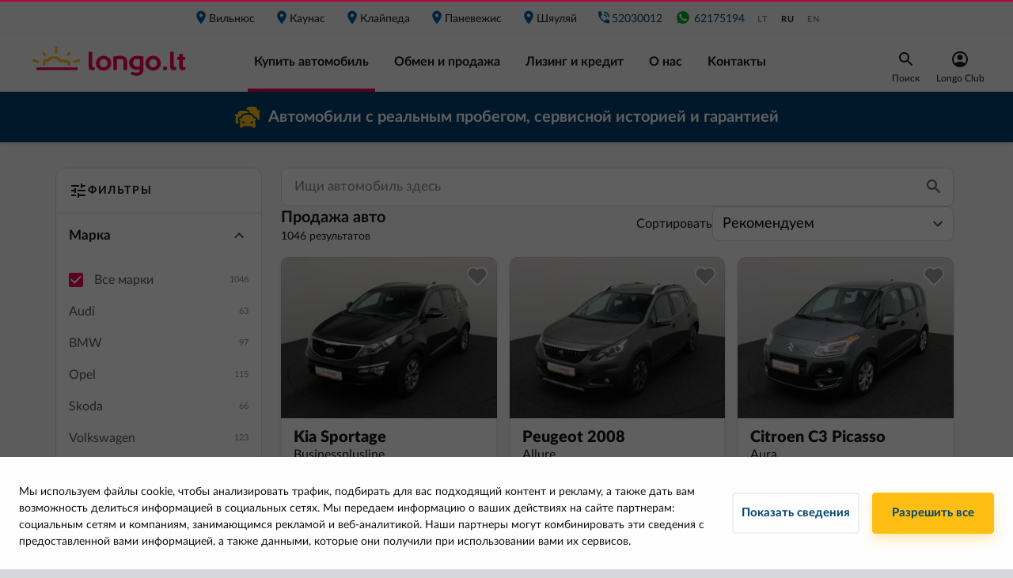

--- FILE ---
content_type: text/html; charset=utf-8
request_url: https://longo.lt/ru/katalog-avtomobiley
body_size: 76268
content:
<!doctype html>
<html data-n-head-ssr lang="ru-RU" data-n-head="%7B%22lang%22:%7B%22ssr%22:%22ru-RU%22%7D%7D">
  <head >
    <title> ᑕ❶ᑐ  б/у авто в Вильнюсе с гарантией | Longo.lt</title><meta data-n-head="ssr" charset="utf-8"><meta data-n-head="ssr" name="viewport" content="width=device-width, initial-scale=1, minimum-scale=1, maximum-scale=5"><meta data-n-head="ssr" data-hid="og:type" property="og:type" content="website"><meta data-n-head="ssr" data-hid="og:site_name" property="og:site_name" content="Longo"><meta data-n-head="ssr" data-hid="fb:admins" property="fb:admins" content="257156734738223"><meta data-n-head="ssr" data-hid="fb:app_id" property="fb:app_id" content="257156734738223"><meta data-n-head="ssr" data-hid="fb_page_id" property="fb_page_id" content="257156734738223"><meta data-n-head="ssr" data-hid="og:url" property="og:url" content="https://longo.lt/ru/katalog-avtomobiley"><meta data-n-head="ssr" data-hid="og:image" property="og:image" content="https://longo.lt/images/landing-page-image.jpg"><meta data-n-head="ssr" data-hid="i18n-og" property="og:locale" content="ru_RU"><meta data-n-head="ssr" data-hid="i18n-og-alt-lt-LT" property="og:locale:alternate" content="lt_LT"><meta data-n-head="ssr" data-hid="i18n-og-alt-en-US" property="og:locale:alternate" content="en_US"><meta data-n-head="ssr" data-hid="keywords" name="keywords" content="Продажа подержанных автомобилей, мало подержанные автомобили, авто лизинг, авто лизинг на месте, подержанные автомобили в Вилнюсе, купить Audi, купить Volkswagen, купить BMW, купить Opel, купить Toyota, купить Mercedes Benz, купить Hyundai, купить Honda, купить Volvo, купить Citroën, купить Hybrid, купить гибрид, купить подержанный авто, купить мало мало подержанный авто, купить авто без первого взноса, купить подержанный авто без первого взноса, купить мало подержанный авто без первого взноса, ул. Раудас 12, авто на ул. Раудас, лизинг авто, авто лизинг для работающих за границей, авто лизинг для работающих за рубежом Латвии, авто лизинг для работающих за рубежом LV, обмен авто, авто как первый взнос, машина как первый взнос, авто из Голландии, машины из Голландии, автомобили из Голландии, купить авто из Голландии, покупка авто."><meta data-n-head="ssr" data-hid="description" name="description" content="Большой авто рынок в Вильнюсе. Продажа авто с гарантией ✅ Лизинг. Первый взнос — 0% ✅ Оформление в течение 30 мин. Parodų g. 2, Vilnius"><meta data-n-head="ssr" data-hid="og:title" property="og:title" content=" ᑕ❶ᑐ  б/у авто в Вильнюсе с гарантией | Longo"><meta data-n-head="ssr" data-hid="og:description" property="og:description" content="Большой авто рынок в Вильнюсе. Продажа авто с гарантией ✅ Лизинг. Первый взнос — 0% ✅ Оформление в течение 30 мин. Parodų g. 2, Vilnius"><link data-n-head="ssr" rel="preconnect" href="https://cdnjs.cloudflare.com"><link data-n-head="ssr" rel="preconnect" href="https://www.googletagmanager.com"><link data-n-head="ssr" data-hid="i18n-alt-lt" rel="alternate" href="https://longo.lt/katalogas" hreflang="lt"><link data-n-head="ssr" data-hid="i18n-alt-lt-LT" rel="alternate" href="https://longo.lt/katalogas" hreflang="lt-LT"><link data-n-head="ssr" data-hid="i18n-alt-ru" rel="alternate" href="https://longo.lt/ru/katalog-avtomobiley" hreflang="ru"><link data-n-head="ssr" data-hid="i18n-alt-ru-RU" rel="alternate" href="https://longo.lt/ru/katalog-avtomobiley" hreflang="ru-RU"><link data-n-head="ssr" data-hid="i18n-alt-en" rel="alternate" href="https://longo.lt/en/catalog" hreflang="en"><link data-n-head="ssr" data-hid="i18n-alt-en-US" rel="alternate" href="https://longo.lt/en/catalog" hreflang="en-US"><link data-n-head="ssr" data-hid="i18n-xd" rel="alternate" href="https://longo.lt/katalogas" hreflang="x-default"><link data-n-head="ssr" rel="preload" as="style" href="/fonts/lato-v1.css"><link data-n-head="ssr" rel="stylesheet" href="/fonts/lato-v1.css"><link data-n-head="ssr" rel="icon" type="image/x-icon" href="/favicon/favicon.ico"><link data-n-head="ssr" rel="apple-touch-icon" sizes="180x180" href="/favicon/apple-touch-icon.png"><link data-n-head="ssr" rel="icon" type="image/png" sizes="32x32" href="/favicon/favicon-32x32.png"><link data-n-head="ssr" rel="icon" type="image/png" sizes="16x16" href="/favicon/favicon-16x16.png"><link data-n-head="ssr" rel="mask-icon" href="/favicon/safari-pinned-tab.svg" color="#5bbad5"><link data-n-head="ssr" rel="manifest" href="/site.webmanifest"><link data-n-head="ssr" data-hid="i18n-can" rel="canonical" href="https://longo.lt/ru/katalog-avtomobiley"><script data-n-head="ssr" src="https://www.googletagmanager.com/gtm.js?id=GTM-NVCQR84&amp;l=dataLayer" async type="3da0a2d71f622a60f3e6b2ef-text/javascript"></script><script data-n-head="ssr" src="/new-relic/script-longo-lt.js" type="3da0a2d71f622a60f3e6b2ef-text/javascript"></script><script data-n-head="ssr" src="https://cdnjs.cloudflare.com/ajax/libs/lazysizes/5.3.0/lazysizes.min.js" async type="3da0a2d71f622a60f3e6b2ef-text/javascript"></script><script data-n-head="ssr" src="https://cdnjs.cloudflare.com/ajax/libs/lazysizes/5.3.0/plugins/unveilhooks/ls.unveilhooks.min.js" async type="3da0a2d71f622a60f3e6b2ef-text/javascript"></script><script data-n-head="ssr" type="application/ld+json">{"@context":"https://schema.org","@type":"Organization","name":"LT Longo","legalName":"UAB &quot;Longo LT&quot;","url":"https://longo.lt","logo":"https://longo.lt/images/logos/longo-lt-horizontal.svg","foundingDate":"2018","description":"Longo LT UAB является частью международного предприятия Longo Group, действующего в сегменте торговли подержанных автомобилей. Предприятие выдвигает высокие стандарты, предлагая приобретение, торговлю и финансирование полностью прозрачных и надежных подержанных автомобилей. В предприятии работает команда профессионалов, которая выбирает, проверяет и приобретает автомашин для торговли. Весь процесс, начиная с приобретения автомобиля в Нидерландах, вплоть до его экспорта в Литву, технических проверок и регистрации, проводится внутри предприятия и об этом заботится команда профессионалов. Предприятие высоко оценивает прозрачность, честность и профессиональный подход к повседневным процессам. Наше видение - стать самым узнаваемым и надежным автоторговым предприятием в сфере торговли подержанных автомобилей.","address":"Perkūnkiemio g. 13-91, Vilnius, LT-12114","contactPoint":{"@type":"ContactPoint","contactType":"Customer Support","telephone":"+37052030012","email":"prekyba@longo.lt"},"sameAs":["https://www.facebook.com/longo.lietuva/"]}</script><link rel="preload" href="/_nuxt/081b954.modern.js" as="script"><link rel="preload" href="/_nuxt/e024480.modern.js" as="script"><link rel="preload" href="/_nuxt/f03d967.modern.js" as="script"><link rel="preload" href="/_nuxt/785069d.modern.js" as="script"><link rel="preload" href="/_nuxt/a1c65cf.modern.js" as="script"><link rel="preload" href="/_nuxt/344d666.modern.js" as="script"><link rel="preload" href="/_nuxt/da756b7.modern.js" as="script"><link rel="preload" href="/_nuxt/67583bb.modern.js" as="script"><link rel="preload" href="/_nuxt/f76cee9.modern.js" as="script"><link rel="preload" href="/_nuxt/75b350a.modern.js" as="script"><link rel="preload" href="/_nuxt/6d9a666.modern.js" as="script"><link rel="preload" href="/_nuxt/9bf4cd7.modern.js" as="script"><link rel="preload" href="/_nuxt/dd5d670.modern.js" as="script"><link rel="preload" href="/_nuxt/4cb4531.modern.js" as="script"><link rel="preload" href="/_nuxt/5652d37.modern.js" as="script"><link rel="preload" href="/_nuxt/e67554f.modern.js" as="script"><link rel="preload" href="/_nuxt/bdf93fa.modern.js" as="script"><link rel="preload" href="/_nuxt/3542d59.modern.js" as="script"><link rel="preload" href="/_nuxt/f8ea814.modern.js" as="script"><link rel="preload" href="/_nuxt/css/daf8b4f.css" as="style"><link rel="preload" href="/_nuxt/70ec5c3.modern.js" as="script"><link rel="preload" href="/_nuxt/css/27ccdb4.css" as="style"><link rel="preload" href="/_nuxt/1b83145.modern.js" as="script"><link rel="preload" href="/_nuxt/css/0868245.css" as="style"><link rel="preload" href="/_nuxt/4b8d364.modern.js" as="script"><link rel="preload" href="/_nuxt/css/8313627.css" as="style"><link rel="preload" href="/_nuxt/d13f373.modern.js" as="script"><link rel="preload" href="/_nuxt/css/621763f.css" as="style"><link rel="preload" href="/_nuxt/09c3953.modern.js" as="script"><link rel="preload" href="/_nuxt/css/ea091b8.css" as="style"><link rel="preload" href="/_nuxt/9faff1a.modern.js" as="script"><link rel="preload" href="/_nuxt/e550769.modern.js" as="script"><link rel="preload" href="/_nuxt/css/8bc19df.css" as="style"><link rel="preload" href="/_nuxt/40d17bf.modern.js" as="script"><link rel="preload" href="/_nuxt/css/ab5ba9e.css" as="style"><link rel="preload" href="/_nuxt/e5902d3.modern.js" as="script"><link rel="preload" href="/_nuxt/css/e27126b.css" as="style"><link rel="preload" href="/_nuxt/5cff8d1.modern.js" as="script"><link rel="stylesheet" href="/_nuxt/css/daf8b4f.css"><link rel="stylesheet" href="/_nuxt/css/27ccdb4.css"><link rel="stylesheet" href="/_nuxt/css/0868245.css"><link rel="stylesheet" href="/_nuxt/css/8313627.css"><link rel="stylesheet" href="/_nuxt/css/621763f.css"><link rel="stylesheet" href="/_nuxt/css/ea091b8.css"><link rel="stylesheet" href="/_nuxt/css/8bc19df.css"><link rel="stylesheet" href="/_nuxt/css/ab5ba9e.css"><link rel="stylesheet" href="/_nuxt/css/e27126b.css">
  </head>
  <body >
    <noscript data-n-head="ssr" data-hid="gtm-noscript" data-pbody="true"><iframe src="//www.googletagmanager.com/ns.html?id=GTM-NVCQR84&l=dataLayer" height="0" width="0" style="display:none;visibility:hidden"></iframe></noscript><div data-server-rendered="true" id="__nuxt"><!----><div id="__layout"><div id="app" class="page-container"><div class="page" data-v-4063da02><div id="main-header" data-v-1b0fb634 data-v-4063da02><div data-v-1b0fb634><div class="main-header" data-v-1b0fb634><div class="main-header__content-wrap" data-v-1b0fb634><div class="main-header__filter" data-v-1b0fb634><button class="longo-button" data-v-1b0fb634><svg xmlns="http://www.w3.org/2000/svg" width="24" height="24" viewBox="0 0 24 24" class="svg-icon" data-v-1b0fb634 data-v-1b0fb634><g fill="none" fill-rule="evenodd" data-v-1b0fb634 data-v-1b0fb634><path d="M0 0h24v24H0z" data-v-1b0fb634 data-v-1b0fb634></path><path fill="#17181a" d="M3 17v2h6v-2H3zM3 5v2h10V5H3zm10 16v-2h8v-2h-8v-2h-2v6h2zM7 9v2H3v2h4v2h2V9H7zm14 4v-2H11v2h10zm-6-4h2V7h4V5h-4V3h-2v6z" data-v-1b0fb634 data-v-1b0fb634></path></g></svg></button></div> <div class="main-header__mobile-menu" data-v-1b0fb634><button class="longo-button" data-v-1b0fb634><svg xmlns="http://www.w3.org/2000/svg" width="24" height="16" viewBox="0 0 24 16" class="svg-icon" data-v-1b0fb634 data-v-1b0fb634><g fill="none" fill-rule="evenodd" data-v-1b0fb634 data-v-1b0fb634><path d="M0 0h24v24H0z" data-v-1b0fb634 data-v-1b0fb634></path><path fill="#F30050" d="M0 6V4h24v2H0zm0 7v-2h24v2H0zm0 7v-2h24v2H0z" data-v-1b0fb634 data-v-1b0fb634></path></g></svg></button></div> <div class="main-header__nav" data-v-1b0fb634><div class="nav-top" data-v-1b0fb634><div class="nav-top__item-container" data-v-1b0fb634><a href="/ru/kontakti?branchKey=gariunai-longo-lt" class="nav-top__item" data-v-1b0fb634><span class="icon icon-place" data-v-1b0fb634></span> Вильнюс 
                </a> <!----></div><div class="nav-top__item-container" data-v-1b0fb634><a href="/ru/kontakti?branchKey=kaunas-longo-lt" class="nav-top__item" data-v-1b0fb634><span class="icon icon-place" data-v-1b0fb634></span> Каунас
                </a> <!----></div><div class="nav-top__item-container" data-v-1b0fb634><a href="/ru/kontakti?branchKey=klaipeda-longo-lt" class="nav-top__item" data-v-1b0fb634><span class="icon icon-place" data-v-1b0fb634></span> Клайпеда
                </a> <!----></div><div class="nav-top__item-container" data-v-1b0fb634><a href="/ru/kontakti?branchKey=panevezys-longo-lt" class="nav-top__item" data-v-1b0fb634><span class="icon icon-place" data-v-1b0fb634></span> Паневежис
                </a> <!----></div><div class="nav-top__item-container" data-v-1b0fb634><a href="/ru/kontakti?branchKey=siauliai-longo-lt" class="nav-top__item" data-v-1b0fb634><span class="icon icon-place" data-v-1b0fb634></span> Шяуляй
                </a> <!----></div> <a rel="noopener" href="tel:" class="nav-top__item nav-top__item--phone" data-v-1b0fb634><span class="icon icon-phone-blue" data-v-1b0fb634></span> <span style="min-width:8ch;" data-v-1b0fb634></span></a> <a rel="noopener" href="https://wa.me/37062175194" target="_blank" class="nav-top__item nav-top__item--phone" data-v-1b0fb634><svg width="21" height="20" viewBox="0 0 21 20" fill="none" xmlns="http://www.w3.org/2000/svg" style="width:20px;" data-v-1b0fb634 data-v-1b0fb634><path fill-rule="evenodd" clip-rule="evenodd" d="M8.17037 5.89953C8.00878 5.51255 7.88625 5.49784 7.64146 5.48794C7.55813 5.48313 7.46529 5.47831 7.36229 5.47831C7.0438 5.47831 6.71086 5.57141 6.50995 5.77714C6.26516 6.02701 5.65774 6.60995 5.65774 7.80526C5.65774 9.00071 6.52948 10.1568 6.64706 10.3187C6.76958 10.4801 8.34667 12.9689 10.7955 13.9833C12.7105 14.7769 13.2787 14.7033 13.7145 14.6103C14.3512 14.4732 15.1495 14.0027 15.3504 13.4346C15.5512 12.8662 15.5512 12.3812 15.4924 12.2783C15.4336 12.1754 15.2719 12.1169 15.0271 11.9942C14.7823 11.8717 13.5921 11.2838 13.3668 11.2054C13.1464 11.1222 12.9359 11.1516 12.7695 11.3868C12.5343 11.715 12.3042 12.0482 12.118 12.249C11.9711 12.4058 11.731 12.4254 11.5303 12.3421C11.2609 12.2296 10.5067 11.9648 9.57609 11.1369C8.85604 10.4952 8.36633 9.6968 8.2244 9.4567C8.08234 9.21177 8.20969 9.06959 8.32232 8.93742C8.44484 8.78547 8.56229 8.67779 8.68469 8.5356C8.80721 8.39354 8.8757 8.32011 8.95409 8.15344C9.03742 7.99185 8.97857 7.82518 8.91984 7.70266C8.86099 7.57987 8.37128 6.38443 8.17037 5.89953ZM10.4969 1.66675C5.90286 1.66675 2.16602 5.40464 2.16602 9.99995C2.16602 11.8223 2.75378 13.5126 3.75286 14.8843L2.71445 17.9806L5.91758 16.9569C7.23503 17.8289 8.80716 18.3334 10.5018 18.3334C15.0958 18.3334 18.8327 14.5953 18.8327 10.0002C18.8327 5.4049 15.0958 1.66701 10.5018 1.66701H10.497V1.66675H10.4969Z" fill="#00B227" data-v-1b0fb634 data-v-1b0fb634></path></svg> 62175194</a> <ul class="main-header__locales" data-v-1b0fb634><li data-v-1b0fb634><a href="/katalogas" data-v-1b0fb634>lt</a></li><li data-v-1b0fb634><a href="/ru/katalog-avtomobiley" class="active" data-v-1b0fb634>ru</a></li><li data-v-1b0fb634><a href="/en/catalog" data-v-1b0fb634>en</a></li></ul></div> <div class="main-header__content-wrap bottom-content" data-v-1b0fb634><div class="main-header__logo" data-v-1b0fb634><a href="/ru" class="is-active" data-v-1b0fb634><img alt="Longo logo" width="212" height="37" loading="eager" decoding="async" src="/images/logos/longo-lt-horizontal.svg" data-v-1b0fb634></a> <a rel="noopener" href="tel:" class="nav-top__item nav-top__item--phone main-header__phone_under_logo" data-v-1b0fb634><span class="icon icon-phone" data-v-1b0fb634></span> <span style="min-width:8ch;" data-v-1b0fb634></span></a></div> <ul class="nav-bottom" data-v-1b0fb634><li data-v-1b0fb634><a href="/ru/katalog-avtomobiley" aria-current="page" class="nav-bottom__item is-exact-active is-active" data-v-1b0fb634>
                  Купить автомобиль
                </a></li><li data-v-1b0fb634><a href="/ru/zamena-vykup-avtomobilya" class="nav-bottom__item" data-v-1b0fb634>
                  Обмен и продажа
                </a></li><li data-v-1b0fb634><a href="/ru/lizing-i-kredit" class="nav-bottom__item" data-v-1b0fb634>
                  Лизинг и кредит
                </a></li><li data-v-1b0fb634><a href="/ru/o-kompani-longo" class="nav-bottom__item" data-v-1b0fb634>
                  О нас
                </a></li><li data-v-1b0fb634><a href="/ru/kontakti" class="nav-bottom__item" data-v-1b0fb634>
                  Kонтакты
                </a></li></ul> <div class="menu_right" data-v-1b0fb634><div class="search" data-v-1b0fb634><div class="text-center" data-v-1b0fb634><div data-v-1b0fb634><img src="/icons/icon-search-black.svg" alt="search" data-v-1b0fb634></div> <div class="item-title" data-v-1b0fb634>Поиск</div></div></div> <div class="account-wrapper" style="display: flex; justify-content: center" data-v-1b0fb634><a href="/ru/phone" class="account" data-v-1b0fb634><div class="text-center" data-v-1b0fb634><img src="/icons/user-icon-black.svg" alt="avatar" class="avatar__img" data-v-1b0fb634> <div class="item-title" data-v-1b0fb634>Longo Club</div></div> <!----></a></div></div></div></div></div></div></div> <!----> <div class="d-block d-sm-none" style="height: 160px; background-color: #FFFFFF;" data-v-1b0fb634></div> <div class="d-none d-sm-block d-lg-none" style="height: 53px; background-color: #FFFFFF;" data-v-1b0fb634></div> <div data-v-1b95bcb7 data-v-1b0fb634><div id="top-banner" data-v-1b95bcb7><div class="header-banner" style="background-color:#004371;color:#ffffff;" data-v-1b95bcb7><a href="/ru/katalog-avtomobiley" aria-current="page" disabled="disabled" class="link is-exact-active is-active" data-v-1b95bcb7><div class="header-banner__container" data-v-1b95bcb7><img width="32" height="32" src="https://longo-lt.cdn.prismic.io/longo-lt/8df46c4c-4773-4292-b2ea-a9be40b9835b_Icon+top+banner.svg" data-v-1b95bcb7> <div data-v-1b95bcb7><p data-v-1b95bcb7>
              Aвтомобили с реальным пробегом, сервисной историей и гарантией
            </p></div></div></a></div></div></div> <div class="btn-scroll-to-top__desktop" data-v-440aa91c data-v-440aa91c data-v-1b0fb634><button id="pagetop" class="scroll-to-top scroll-to-top__desktop" style="display:none;" data-v-440aa91c><img src="/icons/icon-scroll-to-top.svg" alt="scroll-to-top" class="svg-icon" data-v-440aa91c></button></div> <div class="info-wrapper" data-v-1d96a87a data-v-5ea4a07a data-v-1b0fb634><div data-v-1d96a87a></div> <div data-v-1d96a87a><!----></div></div></div> <div class="catalog" data-v-4063da02><div class="container" data-v-4063da02><!----> <div class="row pb-5" data-v-4063da02><div class="col-3 d-none d-lg-block catalog__filter-container" data-v-4063da02><div class="desktop-filter" data-v-0bc7f024 data-v-4063da02><div class="filter-header" data-v-ab6ccac6 data-v-0bc7f024><div class="filter-header__title-container" data-v-ab6ccac6><img src="/icons/icon-filter.svg" alt="filter" class="icon-24" data-v-ab6ccac6> <span class="filter-header__title" data-v-ab6ccac6>Фильтры</span> <!----> <!----></div> <!----> <div class="filter-header__footer" style="display:none;" data-v-ab6ccac6><div class="filter-header__footer-filter" data-v-ab6ccac6><div class="info-wrapper" data-v-1d96a87a data-v-96e4ee7c data-v-ab6ccac6><div data-v-1d96a87a><button disabled="disabled" class="filter-header__footer-button" data-v-1d96a87a data-v-ab6ccac6>
          Сохранить фильтры
        </button></div> <div data-v-1d96a87a><!----></div></div> <div class="info-wrapper" data-v-1d96a87a data-v-5ea4a07a data-v-ab6ccac6><div data-v-1d96a87a></div> <div data-v-1d96a87a><!----></div></div> <!----></div> <button disabled="disabled" class="filter-header__footer-button" style="display:none;" data-v-ab6ccac6>
      Удалить фильтры
    </button></div></div> <div class="filter-body" data-v-0bc7f024><section class="filter-section expanded" data-v-2e58c2b5 data-v-0bc7f024><div class="filter-section__head expanded title" data-v-2e58c2b5><div class="filter-section__title" data-v-2e58c2b5>Марка</div> <img src="/icons/chevron-gray.svg" alt="more" class="icon-24" style="transform:rotate(180deg);" data-v-2e58c2b5></div> <div class="filter-section__body" data-v-2e58c2b5><div data-v-0bc7f024><div class="checkbox-row checkbox-row--selected"><div><label for="all" class="checkbox"><input type="checkbox" id="all" disabled="disabled" checked="checked"> <em></em> <span>Все марки</span></label></div> <div>1046</div></div> <div class="make-options"><div><div><div><div class="make-row"><div>Audi</div> <div>63</div></div> <!----></div><div><div class="make-row"><div>BMW</div> <div>97</div></div> <!----></div><div><div class="make-row"><div>Opel</div> <div>115</div></div> <!----></div><div><div class="make-row"><div>Skoda</div> <div>66</div></div> <!----></div><div><div class="make-row"><div>Volkswagen</div> <div>123</div></div> <!----></div><div><div class="make-row"><div>Volvo</div> <div>102</div></div> <!----></div></div></div> <div class="open-catalog-cta"><div class="make-row"><div>+ 24 марки авто
        </div> <div>+480</div></div></div></div></div></div></section> <section class="filter-section" data-v-2e58c2b5 data-v-0bc7f024><div class="filter-section__head title" data-v-2e58c2b5><div class="filter-section__title" data-v-2e58c2b5>Тип кузова</div> <img src="/icons/chevron-gray.svg" alt="more" class="icon-24" style="transform:rotate(0);" data-v-2e58c2b5></div> <!----></section> <section class="filter-section" data-v-2e58c2b5 data-v-0bc7f024><div class="filter-section__head title" data-v-2e58c2b5><div class="filter-section__title" data-v-2e58c2b5>Тип коробки передач</div> <img src="/icons/chevron-gray.svg" alt="more" class="icon-24" style="transform:rotate(0);" data-v-2e58c2b5></div> <!----></section> <section class="filter-section" data-v-2e58c2b5 data-v-0bc7f024><div class="filter-section__head title" data-v-2e58c2b5><div class="filter-section__title" data-v-2e58c2b5>Цена</div> <img src="/icons/chevron-gray.svg" alt="more" class="icon-24" style="transform:rotate(0);" data-v-2e58c2b5></div> <!----></section> <section class="filter-section" data-v-2e58c2b5 data-v-0bc7f024><div class="filter-section__head title" data-v-2e58c2b5><div class="filter-section__title" data-v-2e58c2b5>Ежемесячный платеж</div> <img src="/icons/chevron-gray.svg" alt="more" class="icon-24" style="transform:rotate(0);" data-v-2e58c2b5></div> <!----></section> <section class="filter-section" data-v-2e58c2b5 data-v-0bc7f024><div class="filter-section__head title" data-v-2e58c2b5><div class="filter-section__title" data-v-2e58c2b5>Год</div> <img src="/icons/chevron-gray.svg" alt="more" class="icon-24" style="transform:rotate(0);" data-v-2e58c2b5></div> <!----></section> <section class="filter-section" data-v-2e58c2b5 data-v-0bc7f024><div class="filter-section__head title" data-v-2e58c2b5><div class="filter-section__title" data-v-2e58c2b5>Пробег</div> <img src="/icons/chevron-gray.svg" alt="more" class="icon-24" style="transform:rotate(0);" data-v-2e58c2b5></div> <!----></section> <section class="filter-section" data-v-2e58c2b5 data-v-0bc7f024><div class="filter-section__head title" data-v-2e58c2b5><div class="filter-section__title" data-v-2e58c2b5>Объём двигателя</div> <img src="/icons/chevron-gray.svg" alt="more" class="icon-24" style="transform:rotate(0);" data-v-2e58c2b5></div> <!----></section> <section class="filter-section" data-v-2e58c2b5 data-v-0bc7f024><div class="filter-section__head title" data-v-2e58c2b5><div class="filter-section__title" data-v-2e58c2b5>Мощность</div> <img src="/icons/chevron-gray.svg" alt="more" class="icon-24" style="transform:rotate(0);" data-v-2e58c2b5></div> <!----></section> <section class="filter-section" data-v-2e58c2b5 data-v-0bc7f024><div class="filter-section__head title" data-v-2e58c2b5><div class="filter-section__title" data-v-2e58c2b5>Топливо</div> <img src="/icons/chevron-gray.svg" alt="more" class="icon-24" style="transform:rotate(0);" data-v-2e58c2b5></div> <!----></section> <section class="filter-section" data-v-2e58c2b5 data-v-0bc7f024><div class="filter-section__head title" data-v-2e58c2b5><div class="filter-section__title" data-v-2e58c2b5>Тип привода</div> <img src="/icons/chevron-gray.svg" alt="more" class="icon-24" style="transform:rotate(0);" data-v-2e58c2b5></div> <!----></section> <section class="filter-section" data-v-2e58c2b5 data-v-0bc7f024><div class="filter-section__head title" data-v-2e58c2b5><div class="filter-section__title" data-v-2e58c2b5>Количество сидячих мест</div> <img src="/icons/chevron-gray.svg" alt="more" class="icon-24" style="transform:rotate(0);" data-v-2e58c2b5></div> <!----></section> <section class="filter-section" data-v-2e58c2b5 data-v-0bc7f024><div class="filter-section__head title" data-v-2e58c2b5><div class="filter-section__title" data-v-2e58c2b5>Цвет</div> <img src="/icons/chevron-gray.svg" alt="more" class="icon-24" style="transform:rotate(0);" data-v-2e58c2b5></div> <!----></section> <section class="filter-section" data-v-2e58c2b5 data-v-0bc7f024><div class="filter-section__head title" data-v-2e58c2b5><div class="filter-section__title" data-v-2e58c2b5>Страна первичной регистрации</div> <img src="/icons/chevron-gray.svg" alt="more" class="icon-24" style="transform:rotate(0);" data-v-2e58c2b5></div> <!----></section> <section class="filter-section" data-v-2e58c2b5 data-v-0bc7f024><div class="filter-section__head title" data-v-2e58c2b5><div class="filter-section__title" data-v-2e58c2b5>Наличие</div> <img src="/icons/chevron-gray.svg" alt="more" class="icon-24" style="transform:rotate(0);" data-v-2e58c2b5></div> <!----></section> <section class="filter-section" data-v-2e58c2b5 data-v-0bc7f024><!----> <div class="filter-section__body" data-v-2e58c2b5><div data-v-2e58c2b5 data-v-0bc7f024><div data-v-0bc7f024><div class="checkbox-row"><div><label for="low-mileage" class="checkbox"><input type="checkbox" disabled="disabled" id="low-mileage"> <em></em> <span class="model-label"><span class="d-inline-flex align-items-center"><svg width="16" height="11" viewBox="0 0 16 11" fill="none" xmlns="http://www.w3.org/2000/svg" class="mr-2"><path fill-rule="evenodd" clip-rule="evenodd" d="M14.6269 2.58664L12.1393 4.46094C11.9484 4.60494 11.7061 4.66274 11.4708 4.62039C11.2355 4.57805 11.0285 4.43941 10.8998 4.23791L8.75527 0.871027C8.60058 0.629127 8.33512 0.480662 8.04804 0.475489C7.76096 0.470316 7.49032 0.609122 7.32702 0.845293L4.97235 4.27651C4.83541 4.47264 4.6228 4.60269 4.38582 4.63527C4.14884 4.66784 3.90902 4.59998 3.72424 4.44807L1.39102 2.60379C1.11463 2.38449 0.732151 2.35679 0.427048 2.53398C0.121944 2.71116 -0.0435482 3.0571 0.00995249 3.40584L0.974982 9.80935C1.03912 10.2323 1.40505 10.5433 1.83279 10.5385H14.1937C14.6229 10.543 14.9893 10.2297 15.0515 9.80506L15.9908 3.39726C16.0414 3.05325 15.8793 2.71272 15.5804 2.53507C15.2815 2.35742 14.9049 2.37778 14.6269 2.58664Z" fill="#FFBF14"></path></svg>
            Маленький пробег
          </span></span></label></div> <div>105</div> <!----></div><div class="checkbox-row"><div><label for="certified" class="checkbox"><input type="checkbox" disabled="disabled" id="certified"> <em></em> <span class="model-label"><span>
          Longo Certified
            </span></span></label></div> <div>1025</div> <!----></div><div class="checkbox-row"><div><label for="low-co2" class="checkbox"><input type="checkbox" disabled="disabled" id="low-co2"> <em></em> <span class="model-label"><span>
          Низкое количество выбросов CO₂
            </span></span></label></div> <div>698</div> <!----></div></div> <div data-v-0bc7f024><div class="checkbox-row"><div><label for="full-vat" class="checkbox"><input type="checkbox" disabled="disabled" id="full-vat"> <em></em> <span class="model-label"><span>
          НДС включён
            </span></span></label></div> <div>523</div> <!----></div></div></div></div></section></div> <!----></div></div> <div class="col-12 col-lg-9 catalog__listings-container" data-v-4063da02><div class="row" data-v-4063da02><div class="col-12" data-v-0d237ff6 data-v-4063da02><div class="c-list-header" data-v-0d237ff6><div class="row" data-v-0d237ff6><div class="col" data-v-0d237ff6><form class="longo-form input-group" data-v-0d237ff6><input type="text" placeholder="Ищи автомобиль здесь" value="" class="form-control c-list-header__search-bar" data-v-0d237ff6> <div class="input-group-append c-list-header__search-icon" data-v-0d237ff6><button type="submit" class="btn px-2 py-1" data-v-0d237ff6><svg xmlns="http://www.w3.org/2000/svg" width="24" height="24" viewBox="0 0 24 24" data-v-0d237ff6 data-v-0d237ff6><g fill="none" fill-rule="evenodd" data-v-0d237ff6 data-v-0d237ff6><path d="M0 0h24v24H0z" data-v-0d237ff6 data-v-0d237ff6></path><path fill="#575a5d" d="M15.5 14h-.79l-.28-.27A6.471 6.471 0 0 0 16 9.5 6.5 6.5 0 1 0 9.5 16c1.61 0 3.09-.59 4.23-1.57l.27.28v.79l5 4.99L20.49 19l-4.99-5zm-6 0C7.01 14 5 11.99 5 9.5S7.01 5 9.5 5 14 7.01 14 9.5 11.99 14 9.5 14z" data-v-0d237ff6 data-v-0d237ff6></path></g></svg></button></div></form></div></div> <div class="row" data-v-0d237ff6><div class="col" data-v-0d237ff6><div class="c-list-header__left" data-v-0d237ff6><div class="d-flex align-items-center" data-v-0d237ff6><div class="d-flex flex-column" data-v-0d237ff6><span class="c-list-header__title" data-v-0d237ff6>
                Продажа авто
              </span> <div class="c-list-header__item-count" data-v-0d237ff6>
                1046 результатов
              </div></div></div></div></div> <div class="col-auto" data-v-0d237ff6><div class="c-list-header__right" data-v-0d237ff6><div class="c-list-header__sorting" data-v-0d237ff6><label class="c-list-header__sorting-title" data-v-0d237ff6>
              Сортировать
            </label> <select data-v-0d237ff6><option value="RECOMMENDED" selected="selected" data-v-0d237ff6>Рекомендуем</option> <option value="PUBLISHED_AT_DESC" data-v-0d237ff6>Опубликован</option> <option value="PRICE_ASC" data-v-0d237ff6>Цена ниже</option> <option value="PRICE_DESC" data-v-0d237ff6>Цена выше</option> <option value="YEAR_DESC" data-v-0d237ff6>Год, начиная с новейшим</option> <option value="YEAR_ASC" data-v-0d237ff6>Год, начиная с старшим</option> <option value="MILEAGE_ASC" data-v-0d237ff6>С самым маленьким пробегом</option></select> <img src="/icons/chevron-gray.svg" alt="more" class="icon-24 c-list-header__sorting-arrow" style="transform:rotate(0);" data-v-0d237ff6></div></div></div></div></div></div></div> <div class="row catalog__row" data-v-4063da02><div class="col-6 col-md-4" data-v-4063da02><span data-v-4063da02><a href="/ru/avtomobil/KIA-SPORTAGE-2015/N759449" class="v-card-item"><div class="v-card-item__border"></div> <div class="v-card-item__image"><!----> <div><img decoding="async" width="320" height="240" data-src="https://img.longo.group/drz5zvoaf/image/upload/c_fill,h_240,w_320/vnm9ru1qavboscrlr5ma.webp" class="v-card-item__image-background lazyload"></div> <!----></div> <div class="vehicleCardItem-icon-heart-add"><div class="v-card-item__btn_heart"><div class="icon-heart-add" data-v-6da6ffd3><svg width="31" height="31" viewBox="0 0 31 31" fill="none" xmlns="http://www.w3.org/2000/svg" data-v-6da6ffd3><path fill-rule="evenodd" clip-rule="evenodd" d="M14.9728 6.46446L15.0404 6.53301L15.1085 6.46754C16.6621 5.00568 18.803 4.29767 20.9498 4.57401L21.2565 4.62021C23.9135 5.07906 26.0902 6.98645 26.894 9.56022C27.6979 12.134 26.9935 14.9412 25.0699 16.8306L25.0129 16.878L15.6976 26.1054C15.3655 26.4343 14.8488 26.4642 14.4831 26.1951L14.3782 26.1054L5.00912 16.8262C3.07036 14.9395 2.35511 12.1241 3.15831 9.54095C3.96151 6.95775 6.14712 5.04432 8.81384 4.58972C11.0703 4.20506 13.3478 4.92001 14.9728 6.46446Z" fill-opacity="2" stroke="white" stroke-width="1.5" fill="#A0A0A0" data-v-6da6ffd3></path></svg></div></div></div> <div class="v-card-item__content"><div class="v-card-item__title">
      Kia Sportage
    </div> <div class="v-card-item__subtitle">
      Businessplusline
    </div> <div class="v-card-item__details"><span class="v-card-item__details-chip">2015</span> <span class="v-card-item__details-chip"><!---->
        184 737 km
      </span> <span class="v-card-item__details-chip">Бензин</span></div> <div class="v-card-item__spacer"></div> <div class="v-card-item__badges"><img decoding="async" data-src="/icons/badges/certified.svg" class="lazyload icon-24"><img decoding="async" data-src="/icons/badges/value-selection.svg" class="lazyload icon-24"><img decoding="async" data-src="/icons/badges/winter-tires.svg" class="lazyload icon-24"></div> <div class="v-card-item__pricing"><div class="v-card-item__monthly-price"><span>Ежемесячный платеж от:</span> <span class="v-card-item__price-value">
          179 €
        </span></div> <div><div class="v-card-item__full-price"><span>Цена</span> <span class="v-card-item__price-value">9 699 €</span></div> <!----></div></div></div></a></span></div> <!----><div class="col-6 col-md-4" data-v-4063da02><span data-v-4063da02><a href="/ru/avtomobil/PEUGEOT-2008-2019/L310384" class="v-card-item"><div class="v-card-item__border"></div> <div class="v-card-item__image"><!----> <div><img decoding="async" width="320" height="240" data-src="https://img.longo.group/drz5zvoaf/image/upload/c_fill,h_240,w_320/ztqyruofjbk53tp6ghmi.webp" class="v-card-item__image-background lazyload"></div> <!----></div> <div class="vehicleCardItem-icon-heart-add"><div class="v-card-item__btn_heart"><div class="icon-heart-add" data-v-6da6ffd3><svg width="31" height="31" viewBox="0 0 31 31" fill="none" xmlns="http://www.w3.org/2000/svg" data-v-6da6ffd3><path fill-rule="evenodd" clip-rule="evenodd" d="M14.9728 6.46446L15.0404 6.53301L15.1085 6.46754C16.6621 5.00568 18.803 4.29767 20.9498 4.57401L21.2565 4.62021C23.9135 5.07906 26.0902 6.98645 26.894 9.56022C27.6979 12.134 26.9935 14.9412 25.0699 16.8306L25.0129 16.878L15.6976 26.1054C15.3655 26.4343 14.8488 26.4642 14.4831 26.1951L14.3782 26.1054L5.00912 16.8262C3.07036 14.9395 2.35511 12.1241 3.15831 9.54095C3.96151 6.95775 6.14712 5.04432 8.81384 4.58972C11.0703 4.20506 13.3478 4.92001 14.9728 6.46446Z" fill-opacity="2" stroke="white" stroke-width="1.5" fill="#A0A0A0" data-v-6da6ffd3></path></svg></div></div></div> <div class="v-card-item__content"><div class="v-card-item__title">
      Peugeot 2008
    </div> <div class="v-card-item__subtitle">
      Allure
    </div> <div class="v-card-item__details"><span class="v-card-item__details-chip">2019</span> <span class="v-card-item__details-chip"><!---->
        153 217 km
      </span> <span class="v-card-item__details-chip">Дизель</span></div> <div class="v-card-item__spacer"></div> <div class="v-card-item__badges"><img decoding="async" data-src="/icons/badges/certified.svg" class="lazyload icon-24"><img decoding="async" data-src="/icons/badges/low-co2.svg" class="lazyload icon-24"></div> <div class="v-card-item__pricing"><div class="v-card-item__monthly-price"><span>Ежемесячный платеж от:</span> <span class="v-card-item__price-value">
          214 €
        </span></div> <div><div class="v-card-item__full-price"><span>Цена</span> <span class="v-card-item__price-value">11 799 €</span></div> <!----></div></div></div></a></span></div> <!----><div class="col-6 col-md-4" data-v-4063da02><span data-v-4063da02><a href="/ru/avtomobil/CITROEN-C3-PICASSO-2010/N543975" class="v-card-item"><div class="v-card-item__border"></div> <div class="v-card-item__image"><!----> <div><img decoding="async" width="320" height="240" data-src="https://img.longo.group/drz5zvoaf/image/upload/c_fill,h_240,w_320/wpp3xenpkxlt7u0go4rx.webp" class="v-card-item__image-background lazyload"></div> <!----></div> <div class="vehicleCardItem-icon-heart-add"><div class="v-card-item__btn_heart"><div class="icon-heart-add" data-v-6da6ffd3><svg width="31" height="31" viewBox="0 0 31 31" fill="none" xmlns="http://www.w3.org/2000/svg" data-v-6da6ffd3><path fill-rule="evenodd" clip-rule="evenodd" d="M14.9728 6.46446L15.0404 6.53301L15.1085 6.46754C16.6621 5.00568 18.803 4.29767 20.9498 4.57401L21.2565 4.62021C23.9135 5.07906 26.0902 6.98645 26.894 9.56022C27.6979 12.134 26.9935 14.9412 25.0699 16.8306L25.0129 16.878L15.6976 26.1054C15.3655 26.4343 14.8488 26.4642 14.4831 26.1951L14.3782 26.1054L5.00912 16.8262C3.07036 14.9395 2.35511 12.1241 3.15831 9.54095C3.96151 6.95775 6.14712 5.04432 8.81384 4.58972C11.0703 4.20506 13.3478 4.92001 14.9728 6.46446Z" fill-opacity="2" stroke="white" stroke-width="1.5" fill="#A0A0A0" data-v-6da6ffd3></path></svg></div></div></div> <div class="v-card-item__content"><div class="v-card-item__title">
      Citroen C3 Picasso
    </div> <div class="v-card-item__subtitle">
      Aura
    </div> <div class="v-card-item__details"><span class="v-card-item__details-chip">2010</span> <span class="v-card-item__details-chip"><!---->
        178 569 km
      </span> <span class="v-card-item__details-chip">Бензин</span></div> <div class="v-card-item__spacer"></div> <div class="v-card-item__badges"><img decoding="async" data-src="/icons/badges/certified.svg" class="lazyload icon-24"><img decoding="async" data-src="/icons/badges/value-selection.svg" class="lazyload icon-24"></div> <div class="v-card-item__pricing"><div class="v-card-item__monthly-price"><span>Ежемесячный платеж от:</span> <span class="v-card-item__price-value">
          70 €
        </span></div> <div><div class="v-card-item__full-price"><span>Цена</span> <span class="v-card-item__price-value">4 099 €</span></div> <!----></div></div></div></a></span></div> <!----><div class="col-6 col-md-4" data-v-4063da02><span data-v-4063da02><a href="/ru/avtomobil/AUDI-A4-2019/N292885" class="v-card-item"><div class="v-card-item__border"></div> <div class="v-card-item__image"><!----> <div><img decoding="async" width="320" height="240" data-src="https://img.longo.group/drz5zvoaf/image/upload/c_fill,h_240,w_320/zgrtacuelrfru53oy7pu.webp" class="v-card-item__image-background lazyload"></div> <!----></div> <div class="vehicleCardItem-icon-heart-add"><div class="v-card-item__btn_heart"><div class="icon-heart-add" data-v-6da6ffd3><svg width="31" height="31" viewBox="0 0 31 31" fill="none" xmlns="http://www.w3.org/2000/svg" data-v-6da6ffd3><path fill-rule="evenodd" clip-rule="evenodd" d="M14.9728 6.46446L15.0404 6.53301L15.1085 6.46754C16.6621 5.00568 18.803 4.29767 20.9498 4.57401L21.2565 4.62021C23.9135 5.07906 26.0902 6.98645 26.894 9.56022C27.6979 12.134 26.9935 14.9412 25.0699 16.8306L25.0129 16.878L15.6976 26.1054C15.3655 26.4343 14.8488 26.4642 14.4831 26.1951L14.3782 26.1054L5.00912 16.8262C3.07036 14.9395 2.35511 12.1241 3.15831 9.54095C3.96151 6.95775 6.14712 5.04432 8.81384 4.58972C11.0703 4.20506 13.3478 4.92001 14.9728 6.46446Z" fill-opacity="2" stroke="white" stroke-width="1.5" fill="#A0A0A0" data-v-6da6ffd3></path></svg></div></div></div> <div class="v-card-item__content"><div class="v-card-item__title">
      Audi A4
    </div> <div class="v-card-item__subtitle">
      Mhev Sport S Line Edition
    </div> <div class="v-card-item__details"><span class="v-card-item__details-chip">2019</span> <span class="v-card-item__details-chip"><!---->
        180 815 km
      </span> <span class="v-card-item__details-chip">Бензин</span></div> <div class="v-card-item__spacer"></div> <div class="v-card-item__badges"><img decoding="async" data-src="/icons/badges/certified.svg" class="lazyload icon-24"><img decoding="async" data-src="/icons/badges/special-styling.svg" class="lazyload icon-24"></div> <div class="v-card-item__pricing"><div class="v-card-item__monthly-price"><span>Ежемесячный платеж от:</span> <span class="v-card-item__price-value">
          332 €
        </span></div> <div><div class="v-card-item__full-price"><span>Цена</span> <span class="v-card-item__price-value">18 199 €</span></div> <!----></div></div></div></a></span></div> <!----><div class="col-6 col-md-4" data-v-4063da02><span data-v-4063da02><a href="/ru/avtomobil/BMW-X1-2011/N979417" class="v-card-item"><div class="v-card-item__border"></div> <div class="v-card-item__image"><!----> <div><img decoding="async" width="320" height="240" data-src="https://img.longo.group/drz5zvoaf/image/upload/c_fill,h_240,w_320/n5zccukbqwghbawfkhue.webp" class="v-card-item__image-background lazyload"></div> <!----></div> <div class="vehicleCardItem-icon-heart-add"><div class="v-card-item__btn_heart"><div class="icon-heart-add" data-v-6da6ffd3><svg width="31" height="31" viewBox="0 0 31 31" fill="none" xmlns="http://www.w3.org/2000/svg" data-v-6da6ffd3><path fill-rule="evenodd" clip-rule="evenodd" d="M14.9728 6.46446L15.0404 6.53301L15.1085 6.46754C16.6621 5.00568 18.803 4.29767 20.9498 4.57401L21.2565 4.62021C23.9135 5.07906 26.0902 6.98645 26.894 9.56022C27.6979 12.134 26.9935 14.9412 25.0699 16.8306L25.0129 16.878L15.6976 26.1054C15.3655 26.4343 14.8488 26.4642 14.4831 26.1951L14.3782 26.1054L5.00912 16.8262C3.07036 14.9395 2.35511 12.1241 3.15831 9.54095C3.96151 6.95775 6.14712 5.04432 8.81384 4.58972C11.0703 4.20506 13.3478 4.92001 14.9728 6.46446Z" fill-opacity="2" stroke="white" stroke-width="1.5" fill="#A0A0A0" data-v-6da6ffd3></path></svg></div></div></div> <div class="v-card-item__content"><div class="v-card-item__title">
      BMW X1
    </div> <div class="v-card-item__subtitle">
      Executive
    </div> <div class="v-card-item__details"><span class="v-card-item__details-chip">2011</span> <span class="v-card-item__details-chip"><!---->
        202 621 km
      </span> <span class="v-card-item__details-chip">Бензин</span></div> <div class="v-card-item__spacer"></div> <div class="v-card-item__badges"><img decoding="async" data-src="/icons/badges/certified.svg" class="lazyload icon-24"><img decoding="async" data-src="/icons/badges/popular-model.svg" class="lazyload icon-24"></div> <div class="v-card-item__pricing"><div class="v-card-item__monthly-price"><span>Ежемесячный платеж от:</span> <span class="v-card-item__price-value">
          186 €
        </span></div> <div><div class="v-card-item__full-price"><span>Цена</span> <span class="v-card-item__price-value">10 399 €</span></div> <!----></div></div></div></a></span></div> <div class="col-6 col-md-4 mb-3" data-v-4063da02><div class="banner-container" data-v-4063da02><!----></div></div><div class="col-6 col-md-4" data-v-4063da02><span data-v-4063da02><a href="/ru/avtomobil/RENAULT-KADJAR-2022/N908464" class="v-card-item"><div class="v-card-item__border"></div> <div class="v-card-item__image"><!----> <div><img decoding="async" width="320" height="240" data-src="https://img.longo.group/drz5zvoaf/image/upload/c_fill,h_240,w_320/jrzuri2wrktyurfxanlg.webp" class="v-card-item__image-background lazyload"></div> <!----></div> <div class="vehicleCardItem-icon-heart-add"><div class="v-card-item__btn_heart"><div class="icon-heart-add" data-v-6da6ffd3><svg width="31" height="31" viewBox="0 0 31 31" fill="none" xmlns="http://www.w3.org/2000/svg" data-v-6da6ffd3><path fill-rule="evenodd" clip-rule="evenodd" d="M14.9728 6.46446L15.0404 6.53301L15.1085 6.46754C16.6621 5.00568 18.803 4.29767 20.9498 4.57401L21.2565 4.62021C23.9135 5.07906 26.0902 6.98645 26.894 9.56022C27.6979 12.134 26.9935 14.9412 25.0699 16.8306L25.0129 16.878L15.6976 26.1054C15.3655 26.4343 14.8488 26.4642 14.4831 26.1951L14.3782 26.1054L5.00912 16.8262C3.07036 14.9395 2.35511 12.1241 3.15831 9.54095C3.96151 6.95775 6.14712 5.04432 8.81384 4.58972C11.0703 4.20506 13.3478 4.92001 14.9728 6.46446Z" fill-opacity="2" stroke="white" stroke-width="1.5" fill="#A0A0A0" data-v-6da6ffd3></path></svg></div></div></div> <div class="v-card-item__content"><div class="v-card-item__title">
      Renault Kadjar
    </div> <div class="v-card-item__subtitle">
      Equilibre
    </div> <div class="v-card-item__details"><span class="v-card-item__details-chip">2022</span> <span class="v-card-item__details-chip"><!---->
        235 273 km
      </span> <span class="v-card-item__details-chip">Бензин</span></div> <div class="v-card-item__spacer"></div> <div class="v-card-item__badges"><img decoding="async" data-src="/icons/badges/certified.svg" class="lazyload icon-24"><img decoding="async" data-src="/icons/badges/low-co2.svg" class="lazyload icon-24"><img decoding="async" data-src="/icons/badges/winter-tires.svg" class="lazyload icon-24"></div> <div class="v-card-item__pricing"><div class="v-card-item__monthly-price"><span>Ежемесячный платеж от:</span> <span class="v-card-item__price-value">
          233 €
        </span></div> <div><div class="v-card-item__full-price"><span>Цена</span> <span class="v-card-item__price-value">12 799 €</span></div> <!----></div></div></div></a></span></div> <!----><div class="col-6 col-md-4" data-v-4063da02><span data-v-4063da02><a href="/ru/avtomobil/OPEL-MERIVA-2015/N340058" class="v-card-item"><div class="v-card-item__border"></div> <div class="v-card-item__image"><!----> <div><img decoding="async" width="320" height="240" data-src="https://img.longo.group/drz5zvoaf/image/upload/c_fill,h_240,w_320/ccyqgdob04gwrm90aor8.webp" class="v-card-item__image-background lazyload"></div> <!----></div> <div class="vehicleCardItem-icon-heart-add"><div class="v-card-item__btn_heart"><div class="icon-heart-add" data-v-6da6ffd3><svg width="31" height="31" viewBox="0 0 31 31" fill="none" xmlns="http://www.w3.org/2000/svg" data-v-6da6ffd3><path fill-rule="evenodd" clip-rule="evenodd" d="M14.9728 6.46446L15.0404 6.53301L15.1085 6.46754C16.6621 5.00568 18.803 4.29767 20.9498 4.57401L21.2565 4.62021C23.9135 5.07906 26.0902 6.98645 26.894 9.56022C27.6979 12.134 26.9935 14.9412 25.0699 16.8306L25.0129 16.878L15.6976 26.1054C15.3655 26.4343 14.8488 26.4642 14.4831 26.1951L14.3782 26.1054L5.00912 16.8262C3.07036 14.9395 2.35511 12.1241 3.15831 9.54095C3.96151 6.95775 6.14712 5.04432 8.81384 4.58972C11.0703 4.20506 13.3478 4.92001 14.9728 6.46446Z" fill-opacity="2" stroke="white" stroke-width="1.5" fill="#A0A0A0" data-v-6da6ffd3></path></svg></div></div></div> <div class="v-card-item__content"><div class="v-card-item__title">
      Opel Meriva
    </div> <div class="v-card-item__subtitle">
      Design Edition
    </div> <div class="v-card-item__details"><span class="v-card-item__details-chip">2015</span> <span class="v-card-item__details-chip"><!---->
        153 672 km
      </span> <span class="v-card-item__details-chip">Бензин</span></div> <div class="v-card-item__spacer"></div> <div class="v-card-item__badges"><img decoding="async" data-src="/icons/badges/certified.svg" class="lazyload icon-24"><img decoding="async" data-src="/icons/badges/value-selection.svg" class="lazyload icon-24"><img decoding="async" data-src="/icons/badges/low-co2.svg" class="lazyload icon-24"><img decoding="async" data-src="/icons/badges/winter-tires.svg" class="lazyload icon-24"></div> <div class="v-card-item__pricing"><div class="v-card-item__monthly-price"><span>Ежемесячный платеж от:</span> <span class="v-card-item__price-value">
          115 €
        </span></div> <div><div class="v-card-item__full-price"><span>Цена</span> <span class="v-card-item__price-value">6 199 €</span></div> <!----></div></div></div></a></span></div> <!----><div class="col-6 col-md-4" data-v-4063da02><span class="sold-vehicle" data-v-4063da02><a href="/ru/avtomobil/VOLVO-V40-2014/N475204" class="v-card-item v-card-item--sold v-card-item--reserved"><div class="v-card-item__border"></div> <div class="v-card-item__image"><!----> <div><img decoding="async" width="320" height="240" data-src="https://img.longo.group/drz5zvoaf/image/upload/c_fill,h_240,w_320/acqcrt74n1b3okhvwwym.webp" class="v-card-item__image-background lazyload"></div> <div class="v-card-item__status-label"><!----> <span class="v-card-item__status-label__text"> Продано </span></div></div> <div class="vehicleCardItem-icon-heart-add"><div class="v-card-item__btn_heart" style="display:none;"><div class="icon-heart-add" data-v-6da6ffd3><svg width="31" height="31" viewBox="0 0 31 31" fill="none" xmlns="http://www.w3.org/2000/svg" data-v-6da6ffd3><path fill-rule="evenodd" clip-rule="evenodd" d="M14.9728 6.46446L15.0404 6.53301L15.1085 6.46754C16.6621 5.00568 18.803 4.29767 20.9498 4.57401L21.2565 4.62021C23.9135 5.07906 26.0902 6.98645 26.894 9.56022C27.6979 12.134 26.9935 14.9412 25.0699 16.8306L25.0129 16.878L15.6976 26.1054C15.3655 26.4343 14.8488 26.4642 14.4831 26.1951L14.3782 26.1054L5.00912 16.8262C3.07036 14.9395 2.35511 12.1241 3.15831 9.54095C3.96151 6.95775 6.14712 5.04432 8.81384 4.58972C11.0703 4.20506 13.3478 4.92001 14.9728 6.46446Z" fill-opacity="2" stroke="white" stroke-width="1.5" fill="#A0A0A0" data-v-6da6ffd3></path></svg></div></div></div> <div class="v-card-item__content"><div class="v-card-item__title">
      Volvo V40
    </div> <div class="v-card-item__subtitle">
      Kinetic
    </div> <div class="v-card-item__details"><span class="v-card-item__details-chip">2014</span> <span class="v-card-item__details-chip"><!---->
        239 799 km
      </span> <span class="v-card-item__details-chip">Дизель</span></div> <div class="v-card-item__spacer"></div> <div class="v-card-item__badges"><img decoding="async" data-src="/icons/badges/certified.svg" class="lazyload icon-24"><img decoding="async" data-src="/icons/badges/value-selection.svg" class="lazyload icon-24"><img decoding="async" data-src="/icons/badges/low-co2.svg" class="lazyload icon-24"><img decoding="async" data-src="/icons/badges/winter-tires.svg" class="lazyload icon-24"></div> <div class="v-card-item__pricing"><div class="v-card-item__monthly-price"><span>Ежемесячный платеж от:</span> <span class="v-card-item__price-value">
          128 €
        </span></div> <div><div class="v-card-item__full-price"><span>Цена</span> <span class="v-card-item__price-value">6 899 €</span></div> <!----></div></div></div></a></span></div> <!----><div class="col-6 col-md-4" data-v-4063da02><span data-v-4063da02><a href="/ru/avtomobil/FORD-FOCUS-2022/N521479" class="v-card-item"><div class="v-card-item__border"></div> <div class="v-card-item__image"><!----> <div><img decoding="async" width="320" height="240" data-src="https://img.longo.group/drz5zvoaf/image/upload/c_fill,h_240,w_320/d5jicgkj3hnmo7zcqliy.webp" class="v-card-item__image-background lazyload"></div> <!----></div> <div class="vehicleCardItem-icon-heart-add"><div class="v-card-item__btn_heart"><div class="icon-heart-add" data-v-6da6ffd3><svg width="31" height="31" viewBox="0 0 31 31" fill="none" xmlns="http://www.w3.org/2000/svg" data-v-6da6ffd3><path fill-rule="evenodd" clip-rule="evenodd" d="M14.9728 6.46446L15.0404 6.53301L15.1085 6.46754C16.6621 5.00568 18.803 4.29767 20.9498 4.57401L21.2565 4.62021C23.9135 5.07906 26.0902 6.98645 26.894 9.56022C27.6979 12.134 26.9935 14.9412 25.0699 16.8306L25.0129 16.878L15.6976 26.1054C15.3655 26.4343 14.8488 26.4642 14.4831 26.1951L14.3782 26.1054L5.00912 16.8262C3.07036 14.9395 2.35511 12.1241 3.15831 9.54095C3.96151 6.95775 6.14712 5.04432 8.81384 4.58972C11.0703 4.20506 13.3478 4.92001 14.9728 6.46446Z" fill-opacity="2" stroke="white" stroke-width="1.5" fill="#A0A0A0" data-v-6da6ffd3></path></svg></div></div></div> <div class="v-card-item__content"><div class="v-card-item__title">
      Ford Focus
    </div> <div class="v-card-item__subtitle">
      Connected
    </div> <div class="v-card-item__details"><span class="v-card-item__details-chip">2022</span> <span class="v-card-item__details-chip"><!---->
        218 012 km
      </span> <span class="v-card-item__details-chip">Дизель</span></div> <div class="v-card-item__spacer"></div> <div class="v-card-item__badges"><img decoding="async" data-src="/icons/badges/certified.svg" class="lazyload icon-24"><img decoding="async" data-src="/icons/badges/low-co2.svg" class="lazyload icon-24"></div> <div class="v-card-item__pricing"><div class="v-card-item__monthly-price"><span>Ежемесячный платеж от:</span> <span class="v-card-item__price-value">
          199 €
        </span></div> <div><div class="v-card-item__full-price"><span>Цена</span> <span class="v-card-item__price-value">10 999 €</span></div> <!----></div></div></div></a></span></div> <!----><div class="col-6 col-md-4" data-v-4063da02><span data-v-4063da02><a href="/ru/avtomobil/CITROEN-DS7-Crossback--2018/N722010" class="v-card-item"><div class="v-card-item__border"></div> <div class="v-card-item__image"><!----> <div><img decoding="async" width="320" height="240" data-src="https://img.longo.group/drz5zvoaf/image/upload/c_fill,h_240,w_320/n8mcmeba07dzq9yegrfl.webp" class="v-card-item__image-background lazyload"></div> <!----></div> <div class="vehicleCardItem-icon-heart-add"><div class="v-card-item__btn_heart"><div class="icon-heart-add" data-v-6da6ffd3><svg width="31" height="31" viewBox="0 0 31 31" fill="none" xmlns="http://www.w3.org/2000/svg" data-v-6da6ffd3><path fill-rule="evenodd" clip-rule="evenodd" d="M14.9728 6.46446L15.0404 6.53301L15.1085 6.46754C16.6621 5.00568 18.803 4.29767 20.9498 4.57401L21.2565 4.62021C23.9135 5.07906 26.0902 6.98645 26.894 9.56022C27.6979 12.134 26.9935 14.9412 25.0699 16.8306L25.0129 16.878L15.6976 26.1054C15.3655 26.4343 14.8488 26.4642 14.4831 26.1951L14.3782 26.1054L5.00912 16.8262C3.07036 14.9395 2.35511 12.1241 3.15831 9.54095C3.96151 6.95775 6.14712 5.04432 8.81384 4.58972C11.0703 4.20506 13.3478 4.92001 14.9728 6.46446Z" fill-opacity="2" stroke="white" stroke-width="1.5" fill="#A0A0A0" data-v-6da6ffd3></path></svg></div></div></div> <div class="v-card-item__content"><div class="v-card-item__title">
      Citroen Ds7 Crossback 
    </div> <div class="v-card-item__subtitle">
      So Chic
    </div> <div class="v-card-item__details"><span class="v-card-item__details-chip">2018</span> <span class="v-card-item__details-chip"><!---->
        166 602 km
      </span> <span class="v-card-item__details-chip">Дизель</span></div> <div class="v-card-item__spacer"></div> <div class="v-card-item__badges"><img decoding="async" data-src="/icons/badges/certified.svg" class="lazyload icon-24"><img decoding="async" data-src="/icons/badges/low-co2.svg" class="lazyload icon-24"><img decoding="async" data-src="/icons/badges/winter-tires.svg" class="lazyload icon-24"></div> <div class="v-card-item__pricing"><div class="v-card-item__monthly-price"><span>Ежемесячный платеж от:</span> <span class="v-card-item__price-value">
          270 €
        </span></div> <div><div class="v-card-item__full-price"><span>Цена</span> <span class="v-card-item__price-value">14 799 €</span></div> <!----></div></div></div></a></span></div> <!----><div class="col-6 col-md-4" data-v-4063da02><span data-v-4063da02><a href="/ru/avtomobil/VOLKSWAGEN-ARTEON-2021/N111721" class="v-card-item"><div class="v-card-item__border"></div> <div class="v-card-item__image"><!----> <div><img decoding="async" width="320" height="240" data-src="https://img.longo.group/drz5zvoaf/image/upload/c_fill,h_240,w_320/v5sqvmuzcvcjjifvxhyo.webp" class="v-card-item__image-background lazyload"></div> <!----></div> <div class="vehicleCardItem-icon-heart-add"><div class="v-card-item__btn_heart"><div class="icon-heart-add" data-v-6da6ffd3><svg width="31" height="31" viewBox="0 0 31 31" fill="none" xmlns="http://www.w3.org/2000/svg" data-v-6da6ffd3><path fill-rule="evenodd" clip-rule="evenodd" d="M14.9728 6.46446L15.0404 6.53301L15.1085 6.46754C16.6621 5.00568 18.803 4.29767 20.9498 4.57401L21.2565 4.62021C23.9135 5.07906 26.0902 6.98645 26.894 9.56022C27.6979 12.134 26.9935 14.9412 25.0699 16.8306L25.0129 16.878L15.6976 26.1054C15.3655 26.4343 14.8488 26.4642 14.4831 26.1951L14.3782 26.1054L5.00912 16.8262C3.07036 14.9395 2.35511 12.1241 3.15831 9.54095C3.96151 6.95775 6.14712 5.04432 8.81384 4.58972C11.0703 4.20506 13.3478 4.92001 14.9728 6.46446Z" fill-opacity="2" stroke="white" stroke-width="1.5" fill="#A0A0A0" data-v-6da6ffd3></path></svg></div></div></div> <div class="v-card-item__content"><div class="v-card-item__title">
      Volkswagen Arteon
    </div> <div class="v-card-item__subtitle">
      R-Line Business+
    </div> <div class="v-card-item__details"><span class="v-card-item__details-chip">2021</span> <span class="v-card-item__details-chip"><!---->
        241 063 km
      </span> <span class="v-card-item__details-chip">Бензин</span></div> <div class="v-card-item__spacer"></div> <div class="v-card-item__badges"><img decoding="async" data-src="/icons/badges/certified.svg" class="lazyload icon-24"><img decoding="async" data-src="/icons/badges/special-styling.svg" class="lazyload icon-24"><img decoding="async" data-src="/icons/badges/winter-tires.svg" class="lazyload icon-24"></div> <div class="v-card-item__pricing"><div class="v-card-item__monthly-price"><span>Ежемесячный платеж от:</span> <span class="v-card-item__price-value">
          373 €
        </span></div> <div><div class="v-card-item__full-price"><span>Цена</span> <span class="v-card-item__price-value">20 399 €</span></div> <!----></div></div></div></a></span></div> <!----><div class="col-6 col-md-4" data-v-4063da02><span data-v-4063da02><a href="/ru/avtomobil/SKODA-KAMIQ-2020/N014626" class="v-card-item v-card-item--reserved"><div class="v-card-item__border"></div> <div class="v-card-item__image"><!----> <div><img decoding="async" width="320" height="240" data-src="https://img.longo.group/drz5zvoaf/image/upload/c_fill,h_240,w_320/le1ykblie0pn8xfv3jan.webp" class="v-card-item__image-background lazyload"></div> <div class="v-card-item__status-label"><!----> <span class="v-card-item__status-label__text"> Резервирована ONLINE </span></div></div> <div class="vehicleCardItem-icon-heart-add"><div class="v-card-item__btn_heart"><div class="icon-heart-add" data-v-6da6ffd3><svg width="31" height="31" viewBox="0 0 31 31" fill="none" xmlns="http://www.w3.org/2000/svg" data-v-6da6ffd3><path fill-rule="evenodd" clip-rule="evenodd" d="M14.9728 6.46446L15.0404 6.53301L15.1085 6.46754C16.6621 5.00568 18.803 4.29767 20.9498 4.57401L21.2565 4.62021C23.9135 5.07906 26.0902 6.98645 26.894 9.56022C27.6979 12.134 26.9935 14.9412 25.0699 16.8306L25.0129 16.878L15.6976 26.1054C15.3655 26.4343 14.8488 26.4642 14.4831 26.1951L14.3782 26.1054L5.00912 16.8262C3.07036 14.9395 2.35511 12.1241 3.15831 9.54095C3.96151 6.95775 6.14712 5.04432 8.81384 4.58972C11.0703 4.20506 13.3478 4.92001 14.9728 6.46446Z" fill-opacity="2" stroke="white" stroke-width="1.5" fill="#A0A0A0" data-v-6da6ffd3></path></svg></div></div></div> <div class="v-card-item__content"><div class="v-card-item__title">
      Skoda Kamiq
    </div> <div class="v-card-item__subtitle">
      Sport Business
    </div> <div class="v-card-item__details"><span class="v-card-item__details-chip">2020</span> <span class="v-card-item__details-chip"><!---->
        205 634 km
      </span> <span class="v-card-item__details-chip">Бензин</span></div> <div class="v-card-item__spacer"></div> <div class="v-card-item__badges"><img decoding="async" data-src="/icons/badges/certified.svg" class="lazyload icon-24"><img decoding="async" data-src="/icons/badges/low-co2.svg" class="lazyload icon-24"></div> <div class="v-card-item__pricing"><div class="v-card-item__monthly-price"><span>Ежемесячный платеж от:</span> <span class="v-card-item__price-value">
          262 €
        </span></div> <div><div class="v-card-item__full-price"><span>Цена</span> <span class="v-card-item__price-value">14 899 €</span></div> <!----></div></div></div></a></span></div> <div class="col-6 col-md-4 mb-3" data-v-4063da02><div class="banner-container" data-v-4063da02><!----></div></div><div class="col-6 col-md-4" data-v-4063da02><span data-v-4063da02><a href="/ru/avtomobil/BMW-X3-2019/N043956" class="v-card-item"><div class="v-card-item__border"></div> <div class="v-card-item__image"><!----> <div><img decoding="async" width="320" height="240" data-src="https://img.longo.group/drz5zvoaf/image/upload/c_fill,h_240,w_320/x95hcvp0wcjiais5eug0.webp" class="v-card-item__image-background lazyload"></div> <!----></div> <div class="vehicleCardItem-icon-heart-add"><div class="v-card-item__btn_heart"><div class="icon-heart-add" data-v-6da6ffd3><svg width="31" height="31" viewBox="0 0 31 31" fill="none" xmlns="http://www.w3.org/2000/svg" data-v-6da6ffd3><path fill-rule="evenodd" clip-rule="evenodd" d="M14.9728 6.46446L15.0404 6.53301L15.1085 6.46754C16.6621 5.00568 18.803 4.29767 20.9498 4.57401L21.2565 4.62021C23.9135 5.07906 26.0902 6.98645 26.894 9.56022C27.6979 12.134 26.9935 14.9412 25.0699 16.8306L25.0129 16.878L15.6976 26.1054C15.3655 26.4343 14.8488 26.4642 14.4831 26.1951L14.3782 26.1054L5.00912 16.8262C3.07036 14.9395 2.35511 12.1241 3.15831 9.54095C3.96151 6.95775 6.14712 5.04432 8.81384 4.58972C11.0703 4.20506 13.3478 4.92001 14.9728 6.46446Z" fill-opacity="2" stroke="white" stroke-width="1.5" fill="#A0A0A0" data-v-6da6ffd3></path></svg></div></div></div> <div class="v-card-item__content"><div class="v-card-item__title">
      BMW X3
    </div> <div class="v-card-item__subtitle">
      Executive Edition
    </div> <div class="v-card-item__details"><span class="v-card-item__details-chip">2019</span> <span class="v-card-item__details-chip"><!---->
        225 217 km
      </span> <span class="v-card-item__details-chip">Дизель</span></div> <div class="v-card-item__spacer"></div> <div class="v-card-item__badges"><img decoding="async" data-src="/icons/badges/certified.svg" class="lazyload icon-24"><img decoding="async" data-src="/icons/badges/special-styling.svg" class="lazyload icon-24"></div> <div class="v-card-item__pricing"><div class="v-card-item__monthly-price"><span>Ежемесячный платеж от:</span> <span class="v-card-item__price-value">
          469 €
        </span></div> <div><div class="v-card-item__full-price"><span>Цена</span> <span class="v-card-item__price-value">25 599 €</span></div> <!----></div></div></div></a></span></div> <!----><div class="col-6 col-md-4" data-v-4063da02><span data-v-4063da02><a href="/ru/avtomobil/VOLVO-V40-2015/N079245" class="v-card-item"><div class="v-card-item__border"></div> <div class="v-card-item__image"><!----> <div><img decoding="async" width="320" height="240" data-src="https://img.longo.group/drz5zvoaf/image/upload/c_fill,h_240,w_320/tvfa3r8ophyniljvbsq9.webp" class="v-card-item__image-background lazyload"></div> <!----></div> <div class="vehicleCardItem-icon-heart-add"><div class="v-card-item__btn_heart"><div class="icon-heart-add" data-v-6da6ffd3><svg width="31" height="31" viewBox="0 0 31 31" fill="none" xmlns="http://www.w3.org/2000/svg" data-v-6da6ffd3><path fill-rule="evenodd" clip-rule="evenodd" d="M14.9728 6.46446L15.0404 6.53301L15.1085 6.46754C16.6621 5.00568 18.803 4.29767 20.9498 4.57401L21.2565 4.62021C23.9135 5.07906 26.0902 6.98645 26.894 9.56022C27.6979 12.134 26.9935 14.9412 25.0699 16.8306L25.0129 16.878L15.6976 26.1054C15.3655 26.4343 14.8488 26.4642 14.4831 26.1951L14.3782 26.1054L5.00912 16.8262C3.07036 14.9395 2.35511 12.1241 3.15831 9.54095C3.96151 6.95775 6.14712 5.04432 8.81384 4.58972C11.0703 4.20506 13.3478 4.92001 14.9728 6.46446Z" fill-opacity="2" stroke="white" stroke-width="1.5" fill="#A0A0A0" data-v-6da6ffd3></path></svg></div></div></div> <div class="v-card-item__content"><div class="v-card-item__title">
      Volvo V40
    </div> <div class="v-card-item__subtitle">
      Ocean Race Business
    </div> <div class="v-card-item__details"><span class="v-card-item__details-chip">2015</span> <span class="v-card-item__details-chip"><!---->
        192 090 km
      </span> <span class="v-card-item__details-chip">Дизель</span></div> <div class="v-card-item__spacer"></div> <div class="v-card-item__badges"><img decoding="async" data-src="/icons/badges/certified.svg" class="lazyload icon-24"><img decoding="async" data-src="/icons/badges/value-selection.svg" class="lazyload icon-24"><img decoding="async" data-src="/icons/badges/low-co2.svg" class="lazyload icon-24"><img decoding="async" data-src="/icons/badges/winter-tires.svg" class="lazyload icon-24"></div> <div class="v-card-item__pricing"><div class="v-card-item__monthly-price"><span>Ежемесячный платеж от:</span> <span class="v-card-item__price-value">
          166 €
        </span></div> <div><div class="v-card-item__full-price"><span>Цена</span> <span class="v-card-item__price-value">8 999 €</span></div> <!----></div></div></div></a></span></div> <!----><div class="col-6 col-md-4" data-v-4063da02><span data-v-4063da02><a href="/ru/avtomobil/RENAULT-MEGANE-2015/N667676" class="v-card-item"><div class="v-card-item__border"></div> <div class="v-card-item__image"><!----> <div><img decoding="async" width="320" height="240" data-src="https://img.longo.group/drz5zvoaf/image/upload/c_fill,h_240,w_320/ryookwgputnvqphysqxo.webp" class="v-card-item__image-background lazyload"></div> <!----></div> <div class="vehicleCardItem-icon-heart-add"><div class="v-card-item__btn_heart"><div class="icon-heart-add" data-v-6da6ffd3><svg width="31" height="31" viewBox="0 0 31 31" fill="none" xmlns="http://www.w3.org/2000/svg" data-v-6da6ffd3><path fill-rule="evenodd" clip-rule="evenodd" d="M14.9728 6.46446L15.0404 6.53301L15.1085 6.46754C16.6621 5.00568 18.803 4.29767 20.9498 4.57401L21.2565 4.62021C23.9135 5.07906 26.0902 6.98645 26.894 9.56022C27.6979 12.134 26.9935 14.9412 25.0699 16.8306L25.0129 16.878L15.6976 26.1054C15.3655 26.4343 14.8488 26.4642 14.4831 26.1951L14.3782 26.1054L5.00912 16.8262C3.07036 14.9395 2.35511 12.1241 3.15831 9.54095C3.96151 6.95775 6.14712 5.04432 8.81384 4.58972C11.0703 4.20506 13.3478 4.92001 14.9728 6.46446Z" fill-opacity="2" stroke="white" stroke-width="1.5" fill="#A0A0A0" data-v-6da6ffd3></path></svg></div></div></div> <div class="v-card-item__content"><div class="v-card-item__title">
      Renault Megane
    </div> <div class="v-card-item__subtitle">
      Bose
    </div> <div class="v-card-item__details"><span class="v-card-item__details-chip">2015</span> <span class="v-card-item__details-chip"><!---->
        182 443 km
      </span> <span class="v-card-item__details-chip">Бензин</span></div> <div class="v-card-item__spacer"></div> <div class="v-card-item__badges"><img decoding="async" data-src="/icons/badges/certified.svg" class="lazyload icon-24"><img decoding="async" data-src="/icons/badges/value-selection.svg" class="lazyload icon-24"><img decoding="async" data-src="/icons/badges/low-co2.svg" class="lazyload icon-24"></div> <div class="v-card-item__pricing"><div class="v-card-item__monthly-price"><span>Ежемесячный платеж от:</span> <span class="v-card-item__price-value">
          107 €
        </span></div> <div><div class="v-card-item__full-price"><span>Цена</span> <span class="v-card-item__price-value">5 799 €</span></div> <!----></div></div></div></a></span></div> <!----><div class="col-6 col-md-4" data-v-4063da02><span data-v-4063da02><a href="/ru/avtomobil/RENAULT-MEGANE-2022/N077295" class="v-card-item"><div class="v-card-item__border"></div> <div class="v-card-item__image"><!----> <div><img decoding="async" width="320" height="240" data-src="https://img.longo.group/drz5zvoaf/image/upload/c_fill,h_240,w_320/r5b4ieespjesuofpyral.webp" class="v-card-item__image-background lazyload"></div> <!----></div> <div class="vehicleCardItem-icon-heart-add"><div class="v-card-item__btn_heart"><div class="icon-heart-add" data-v-6da6ffd3><svg width="31" height="31" viewBox="0 0 31 31" fill="none" xmlns="http://www.w3.org/2000/svg" data-v-6da6ffd3><path fill-rule="evenodd" clip-rule="evenodd" d="M14.9728 6.46446L15.0404 6.53301L15.1085 6.46754C16.6621 5.00568 18.803 4.29767 20.9498 4.57401L21.2565 4.62021C23.9135 5.07906 26.0902 6.98645 26.894 9.56022C27.6979 12.134 26.9935 14.9412 25.0699 16.8306L25.0129 16.878L15.6976 26.1054C15.3655 26.4343 14.8488 26.4642 14.4831 26.1951L14.3782 26.1054L5.00912 16.8262C3.07036 14.9395 2.35511 12.1241 3.15831 9.54095C3.96151 6.95775 6.14712 5.04432 8.81384 4.58972C11.0703 4.20506 13.3478 4.92001 14.9728 6.46446Z" fill-opacity="2" stroke="white" stroke-width="1.5" fill="#A0A0A0" data-v-6da6ffd3></path></svg></div></div></div> <div class="v-card-item__content"><div class="v-card-item__title">
      Renault Megane
    </div> <div class="v-card-item__subtitle">
      Business Zen
    </div> <div class="v-card-item__details"><span class="v-card-item__details-chip">2022</span> <span class="v-card-item__details-chip"><!---->
        165 317 km
      </span> <span class="v-card-item__details-chip">Дизель</span></div> <div class="v-card-item__spacer"></div> <div class="v-card-item__badges"><img decoding="async" data-src="/icons/badges/certified.svg" class="lazyload icon-24"><img decoding="async" data-src="/icons/badges/low-co2.svg" class="lazyload icon-24"></div> <div class="v-card-item__pricing"><div class="v-card-item__monthly-price"><span>Ежемесячный платеж от:</span> <span class="v-card-item__price-value">
          209 €
        </span></div> <div><div class="v-card-item__full-price"><span>Цена</span> <span class="v-card-item__price-value">11 499 €</span></div> <!----></div></div></div></a></span></div> <!----><div class="col-6 col-md-4" data-v-4063da02><span data-v-4063da02><a href="/ru/avtomobil/FORD-KUGA-2021/L729343" class="v-card-item"><div class="v-card-item__border"></div> <div class="v-card-item__image"><!----> <div><img decoding="async" width="320" height="240" data-src="https://img.longo.group/drz5zvoaf/image/upload/c_fill,h_240,w_320/ejasrxg2lcgn6ngt88tk.webp" class="v-card-item__image-background lazyload"></div> <!----></div> <div class="vehicleCardItem-icon-heart-add"><div class="v-card-item__btn_heart"><div class="icon-heart-add" data-v-6da6ffd3><svg width="31" height="31" viewBox="0 0 31 31" fill="none" xmlns="http://www.w3.org/2000/svg" data-v-6da6ffd3><path fill-rule="evenodd" clip-rule="evenodd" d="M14.9728 6.46446L15.0404 6.53301L15.1085 6.46754C16.6621 5.00568 18.803 4.29767 20.9498 4.57401L21.2565 4.62021C23.9135 5.07906 26.0902 6.98645 26.894 9.56022C27.6979 12.134 26.9935 14.9412 25.0699 16.8306L25.0129 16.878L15.6976 26.1054C15.3655 26.4343 14.8488 26.4642 14.4831 26.1951L14.3782 26.1054L5.00912 16.8262C3.07036 14.9395 2.35511 12.1241 3.15831 9.54095C3.96151 6.95775 6.14712 5.04432 8.81384 4.58972C11.0703 4.20506 13.3478 4.92001 14.9728 6.46446Z" fill-opacity="2" stroke="white" stroke-width="1.5" fill="#A0A0A0" data-v-6da6ffd3></path></svg></div></div></div> <div class="v-card-item__content"><div class="v-card-item__title">
      Ford Kuga
    </div> <div class="v-card-item__subtitle">
      St-Line
    </div> <div class="v-card-item__details"><span class="v-card-item__details-chip">2021</span> <span class="v-card-item__details-chip"><!---->
        199 296 km
      </span> <span class="v-card-item__details-chip">Дизель</span></div> <div class="v-card-item__spacer"></div> <div class="v-card-item__badges"><img decoding="async" data-src="/icons/badges/certified.svg" class="lazyload icon-24"><img decoding="async" data-src="/icons/badges/special-styling.svg" class="lazyload icon-24"><img decoding="async" data-src="/icons/badges/low-co2.svg" class="lazyload icon-24"></div> <div class="v-card-item__pricing"><div class="v-card-item__monthly-price"><span>Ежемесячный платеж от:</span> <span class="v-card-item__price-value">
          299 €
        </span></div> <div><div class="v-card-item__full-price"><span>Цена</span> <span class="v-card-item__price-value">16 399 €</span></div> <!----></div></div></div></a></span></div> <!----><div class="col-6 col-md-4" data-v-4063da02><span data-v-4063da02><a href="/ru/avtomobil/AUDI-Q2-2019/N050800" class="v-card-item"><div class="v-card-item__border"></div> <div class="v-card-item__image"><!----> <div><img decoding="async" width="320" height="240" data-src="https://img.longo.group/drz5zvoaf/image/upload/c_fill,h_240,w_320/maorcurftiacml98qllx.webp" class="v-card-item__image-background lazyload"></div> <!----></div> <div class="vehicleCardItem-icon-heart-add"><div class="v-card-item__btn_heart"><div class="icon-heart-add" data-v-6da6ffd3><svg width="31" height="31" viewBox="0 0 31 31" fill="none" xmlns="http://www.w3.org/2000/svg" data-v-6da6ffd3><path fill-rule="evenodd" clip-rule="evenodd" d="M14.9728 6.46446L15.0404 6.53301L15.1085 6.46754C16.6621 5.00568 18.803 4.29767 20.9498 4.57401L21.2565 4.62021C23.9135 5.07906 26.0902 6.98645 26.894 9.56022C27.6979 12.134 26.9935 14.9412 25.0699 16.8306L25.0129 16.878L15.6976 26.1054C15.3655 26.4343 14.8488 26.4642 14.4831 26.1951L14.3782 26.1054L5.00912 16.8262C3.07036 14.9395 2.35511 12.1241 3.15831 9.54095C3.96151 6.95775 6.14712 5.04432 8.81384 4.58972C11.0703 4.20506 13.3478 4.92001 14.9728 6.46446Z" fill-opacity="2" stroke="white" stroke-width="1.5" fill="#A0A0A0" data-v-6da6ffd3></path></svg></div></div></div> <div class="v-card-item__content"><div class="v-card-item__title">
      Audi Q2
    </div> <div class="v-card-item__subtitle">
      Sport S Line Edition
    </div> <div class="v-card-item__details"><span class="v-card-item__details-chip">2019</span> <span class="v-card-item__details-chip"><!---->
        178 613 km
      </span> <span class="v-card-item__details-chip">Бензин</span></div> <div class="v-card-item__spacer"></div> <div class="v-card-item__badges"><img decoding="async" data-src="/icons/badges/certified.svg" class="lazyload icon-24"><img decoding="async" data-src="/icons/badges/special-styling.svg" class="lazyload icon-24"><img decoding="async" data-src="/icons/badges/low-co2.svg" class="lazyload icon-24"></div> <div class="v-card-item__pricing"><div class="v-card-item__monthly-price"><span>Ежемесячный платеж от:</span> <span class="v-card-item__price-value">
          320 €
        </span></div> <div><div class="v-card-item__full-price"><span>Цена</span> <span class="v-card-item__price-value">17 499 €</span></div> <!----></div></div></div></a></span></div> <!----><div class="col-6 col-md-4" data-v-4063da02><span data-v-4063da02><a href="/ru/avtomobil/OPEL-MERIVA-2013/I108197" class="v-card-item"><div class="v-card-item__border"></div> <div class="v-card-item__image"><!----> <div><img decoding="async" width="320" height="240" data-src="https://img.longo.group/drz5zvoaf/image/upload/c_fill,h_240,w_320/dfgdxlzjusy9st2guppl.webp" class="v-card-item__image-background lazyload"></div> <!----></div> <div class="vehicleCardItem-icon-heart-add"><div class="v-card-item__btn_heart"><div class="icon-heart-add" data-v-6da6ffd3><svg width="31" height="31" viewBox="0 0 31 31" fill="none" xmlns="http://www.w3.org/2000/svg" data-v-6da6ffd3><path fill-rule="evenodd" clip-rule="evenodd" d="M14.9728 6.46446L15.0404 6.53301L15.1085 6.46754C16.6621 5.00568 18.803 4.29767 20.9498 4.57401L21.2565 4.62021C23.9135 5.07906 26.0902 6.98645 26.894 9.56022C27.6979 12.134 26.9935 14.9412 25.0699 16.8306L25.0129 16.878L15.6976 26.1054C15.3655 26.4343 14.8488 26.4642 14.4831 26.1951L14.3782 26.1054L5.00912 16.8262C3.07036 14.9395 2.35511 12.1241 3.15831 9.54095C3.96151 6.95775 6.14712 5.04432 8.81384 4.58972C11.0703 4.20506 13.3478 4.92001 14.9728 6.46446Z" fill-opacity="2" stroke="white" stroke-width="1.5" fill="#A0A0A0" data-v-6da6ffd3></path></svg></div></div></div> <div class="v-card-item__content"><div class="v-card-item__title">
      Opel Meriva
    </div> <div class="v-card-item__subtitle">
      Cosmo
    </div> <div class="v-card-item__details"><span class="v-card-item__details-chip">2013</span> <span class="v-card-item__details-chip"><!---->
        150 472 km
      </span> <span class="v-card-item__details-chip">Бензин</span></div> <div class="v-card-item__spacer"></div> <div class="v-card-item__badges"><img decoding="async" data-src="/icons/badges/certified.svg" class="lazyload icon-24"><img decoding="async" data-src="/icons/badges/value-selection.svg" class="lazyload icon-24"></div> <div class="v-card-item__pricing"><div class="v-card-item__monthly-price"><span>Ежемесячный платеж от:</span> <span class="v-card-item__price-value">
          122 €
        </span></div> <div><div class="v-card-item__full-price"><span>Цена</span> <span class="v-card-item__price-value">6 599 €</span></div> <!----></div></div></div></a></span></div> <div class="col-6 col-md-4 mb-3" data-v-4063da02><div class="banner-container" data-v-4063da02><!----></div></div><div class="col-6 col-md-4" data-v-4063da02><span data-v-4063da02><a href="/ru/avtomobil/RENAULT-MEGANE-2018/N254949" class="v-card-item"><div class="v-card-item__border"></div> <div class="v-card-item__image"><!----> <div><img decoding="async" width="320" height="240" data-src="https://img.longo.group/drz5zvoaf/image/upload/c_fill,h_240,w_320/qzvd1qbtlxgbc2hr2a15.webp" class="v-card-item__image-background lazyload"></div> <!----></div> <div class="vehicleCardItem-icon-heart-add"><div class="v-card-item__btn_heart"><div class="icon-heart-add" data-v-6da6ffd3><svg width="31" height="31" viewBox="0 0 31 31" fill="none" xmlns="http://www.w3.org/2000/svg" data-v-6da6ffd3><path fill-rule="evenodd" clip-rule="evenodd" d="M14.9728 6.46446L15.0404 6.53301L15.1085 6.46754C16.6621 5.00568 18.803 4.29767 20.9498 4.57401L21.2565 4.62021C23.9135 5.07906 26.0902 6.98645 26.894 9.56022C27.6979 12.134 26.9935 14.9412 25.0699 16.8306L25.0129 16.878L15.6976 26.1054C15.3655 26.4343 14.8488 26.4642 14.4831 26.1951L14.3782 26.1054L5.00912 16.8262C3.07036 14.9395 2.35511 12.1241 3.15831 9.54095C3.96151 6.95775 6.14712 5.04432 8.81384 4.58972C11.0703 4.20506 13.3478 4.92001 14.9728 6.46446Z" fill-opacity="2" stroke="white" stroke-width="1.5" fill="#A0A0A0" data-v-6da6ffd3></path></svg></div></div></div> <div class="v-card-item__content"><div class="v-card-item__title">
      Renault Megane
    </div> <div class="v-card-item__subtitle">
      Bose
    </div> <div class="v-card-item__details"><span class="v-card-item__details-chip">2018</span> <span class="v-card-item__details-chip"><!---->
        210 294 km
      </span> <span class="v-card-item__details-chip">Дизель</span></div> <div class="v-card-item__spacer"></div> <div class="v-card-item__badges"><img decoding="async" data-src="/icons/badges/certified.svg" class="lazyload icon-24"><img decoding="async" data-src="/icons/badges/low-co2.svg" class="lazyload icon-24"></div> <div class="v-card-item__pricing"><div class="v-card-item__monthly-price"><span>Ежемесячный платеж от:</span> <span class="v-card-item__price-value">
          166 €
        </span></div> <div><div class="v-card-item__full-price"><span>Цена</span> <span class="v-card-item__price-value">8 999 €</span></div> <!----></div></div></div></a></span></div> <!----><div class="col-6 col-md-4" data-v-4063da02><span data-v-4063da02><a href="/ru/avtomobil/VOLVO-S60-2014/N874049" class="v-card-item"><div class="v-card-item__border"></div> <div class="v-card-item__image"><!----> <div><img decoding="async" width="320" height="240" data-src="https://img.longo.group/drz5zvoaf/image/upload/c_fill,h_240,w_320/w1sarsg2ats7rmugcrpf.webp" class="v-card-item__image-background lazyload"></div> <!----></div> <div class="vehicleCardItem-icon-heart-add"><div class="v-card-item__btn_heart"><div class="icon-heart-add" data-v-6da6ffd3><svg width="31" height="31" viewBox="0 0 31 31" fill="none" xmlns="http://www.w3.org/2000/svg" data-v-6da6ffd3><path fill-rule="evenodd" clip-rule="evenodd" d="M14.9728 6.46446L15.0404 6.53301L15.1085 6.46754C16.6621 5.00568 18.803 4.29767 20.9498 4.57401L21.2565 4.62021C23.9135 5.07906 26.0902 6.98645 26.894 9.56022C27.6979 12.134 26.9935 14.9412 25.0699 16.8306L25.0129 16.878L15.6976 26.1054C15.3655 26.4343 14.8488 26.4642 14.4831 26.1951L14.3782 26.1054L5.00912 16.8262C3.07036 14.9395 2.35511 12.1241 3.15831 9.54095C3.96151 6.95775 6.14712 5.04432 8.81384 4.58972C11.0703 4.20506 13.3478 4.92001 14.9728 6.46446Z" fill-opacity="2" stroke="white" stroke-width="1.5" fill="#A0A0A0" data-v-6da6ffd3></path></svg></div></div></div> <div class="v-card-item__content"><div class="v-card-item__title">
      Volvo S60
    </div> <div class="v-card-item__subtitle">
      R-Design
    </div> <div class="v-card-item__details"><span class="v-card-item__details-chip">2014</span> <span class="v-card-item__details-chip"><!---->
        220 667 km
      </span> <span class="v-card-item__details-chip">Бензин</span></div> <div class="v-card-item__spacer"></div> <div class="v-card-item__badges"><img decoding="async" data-src="/icons/badges/certified.svg" class="lazyload icon-24"><img decoding="async" data-src="/icons/badges/special-styling.svg" class="lazyload icon-24"><img decoding="async" data-src="/icons/badges/value-selection.svg" class="lazyload icon-24"><img decoding="async" data-src="/icons/badges/winter-tires.svg" class="lazyload icon-24"></div> <div class="v-card-item__pricing"><div class="v-card-item__monthly-price"><span>Ежемесячный платеж от:</span> <span class="v-card-item__price-value">
          182 €
        </span></div> <div><div class="v-card-item__full-price"><span>Цена</span> <span class="v-card-item__price-value">10 199 €</span></div> <!----></div></div></div></a></span></div> <!----><div class="col-6 col-md-4" data-v-4063da02><span data-v-4063da02><a href="/ru/avtomobil/PEUGEOT-508-2020/N659568" class="v-card-item"><div class="v-card-item__border"></div> <div class="v-card-item__image"><!----> <div><img decoding="async" width="320" height="240" data-src="https://img.longo.group/drz5zvoaf/image/upload/c_fill,h_240,w_320/wq8symdpxujsswwz4ixp.webp" class="v-card-item__image-background lazyload"></div> <!----></div> <div class="vehicleCardItem-icon-heart-add"><div class="v-card-item__btn_heart"><div class="icon-heart-add" data-v-6da6ffd3><svg width="31" height="31" viewBox="0 0 31 31" fill="none" xmlns="http://www.w3.org/2000/svg" data-v-6da6ffd3><path fill-rule="evenodd" clip-rule="evenodd" d="M14.9728 6.46446L15.0404 6.53301L15.1085 6.46754C16.6621 5.00568 18.803 4.29767 20.9498 4.57401L21.2565 4.62021C23.9135 5.07906 26.0902 6.98645 26.894 9.56022C27.6979 12.134 26.9935 14.9412 25.0699 16.8306L25.0129 16.878L15.6976 26.1054C15.3655 26.4343 14.8488 26.4642 14.4831 26.1951L14.3782 26.1054L5.00912 16.8262C3.07036 14.9395 2.35511 12.1241 3.15831 9.54095C3.96151 6.95775 6.14712 5.04432 8.81384 4.58972C11.0703 4.20506 13.3478 4.92001 14.9728 6.46446Z" fill-opacity="2" stroke="white" stroke-width="1.5" fill="#A0A0A0" data-v-6da6ffd3></path></svg></div></div></div> <div class="v-card-item__content"><div class="v-card-item__title">
      Peugeot 508
    </div> <div class="v-card-item__subtitle">
      Allure Avantage
    </div> <div class="v-card-item__details"><span class="v-card-item__details-chip">2020</span> <span class="v-card-item__details-chip"><!---->
        181 840 km
      </span> <span class="v-card-item__details-chip">Дизель</span></div> <div class="v-card-item__spacer"></div> <div class="v-card-item__badges"><img decoding="async" data-src="/icons/badges/certified.svg" class="lazyload icon-24"><img decoding="async" data-src="/icons/badges/low-co2.svg" class="lazyload icon-24"></div> <div class="v-card-item__pricing"><div class="v-card-item__monthly-price"><span>Ежемесячный платеж от:</span> <span class="v-card-item__price-value">
          266 €
        </span></div> <div><div class="v-card-item__full-price"><span>Цена</span> <span class="v-card-item__price-value">14 599 €</span></div> <!----></div></div></div></a></span></div> <!----><div class="col-6 col-md-4" data-v-4063da02><span data-v-4063da02><a href="/ru/avtomobil/KIA-SPORTAGE-2016/N717724" class="v-card-item"><div class="v-card-item__border"></div> <div class="v-card-item__image"><!----> <div><img decoding="async" width="320" height="240" data-src="https://img.longo.group/drz5zvoaf/image/upload/c_fill,h_240,w_320/f5r1hoxy7qbyoijnnidl.webp" class="v-card-item__image-background lazyload"></div> <!----></div> <div class="vehicleCardItem-icon-heart-add"><div class="v-card-item__btn_heart"><div class="icon-heart-add" data-v-6da6ffd3><svg width="31" height="31" viewBox="0 0 31 31" fill="none" xmlns="http://www.w3.org/2000/svg" data-v-6da6ffd3><path fill-rule="evenodd" clip-rule="evenodd" d="M14.9728 6.46446L15.0404 6.53301L15.1085 6.46754C16.6621 5.00568 18.803 4.29767 20.9498 4.57401L21.2565 4.62021C23.9135 5.07906 26.0902 6.98645 26.894 9.56022C27.6979 12.134 26.9935 14.9412 25.0699 16.8306L25.0129 16.878L15.6976 26.1054C15.3655 26.4343 14.8488 26.4642 14.4831 26.1951L14.3782 26.1054L5.00912 16.8262C3.07036 14.9395 2.35511 12.1241 3.15831 9.54095C3.96151 6.95775 6.14712 5.04432 8.81384 4.58972C11.0703 4.20506 13.3478 4.92001 14.9728 6.46446Z" fill-opacity="2" stroke="white" stroke-width="1.5" fill="#A0A0A0" data-v-6da6ffd3></path></svg></div></div></div> <div class="v-card-item__content"><div class="v-card-item__title">
      Kia Sportage
    </div> <div class="v-card-item__subtitle">
      Gt-Line Plusline
    </div> <div class="v-card-item__details"><span class="v-card-item__details-chip">2016</span> <span class="v-card-item__details-chip"><!---->
        162 033 km
      </span> <span class="v-card-item__details-chip">Бензин</span></div> <div class="v-card-item__spacer"></div> <div class="v-card-item__badges"><img decoding="async" data-src="/icons/badges/certified.svg" class="lazyload icon-24"><img decoding="async" data-src="/icons/badges/special-styling.svg" class="lazyload icon-24"><img decoding="async" data-src="/icons/badges/winter-tires.svg" class="lazyload icon-24"></div> <div class="v-card-item__pricing"><div class="v-card-item__monthly-price"><span>Ежемесячный платеж от:</span> <span class="v-card-item__price-value">
          268 €
        </span></div> <div><div class="v-card-item__full-price"><span>Цена</span> <span class="v-card-item__price-value">14 699 €</span></div> <!----></div></div></div></a></span></div> <!----><div class="col-6 col-md-4" data-v-4063da02><span data-v-4063da02><a href="/ru/avtomobil/VOLKSWAGEN-PASSAT-B8-2020/L378351" class="v-card-item"><div class="v-card-item__border"></div> <div class="v-card-item__image"><!----> <div><img decoding="async" width="320" height="240" data-src="https://img.longo.group/drz5zvoaf/image/upload/c_fill,h_240,w_320/s3fldoeu1a2d9u6f6y3j.webp" class="v-card-item__image-background lazyload"></div> <!----></div> <div class="vehicleCardItem-icon-heart-add"><div class="v-card-item__btn_heart"><div class="icon-heart-add" data-v-6da6ffd3><svg width="31" height="31" viewBox="0 0 31 31" fill="none" xmlns="http://www.w3.org/2000/svg" data-v-6da6ffd3><path fill-rule="evenodd" clip-rule="evenodd" d="M14.9728 6.46446L15.0404 6.53301L15.1085 6.46754C16.6621 5.00568 18.803 4.29767 20.9498 4.57401L21.2565 4.62021C23.9135 5.07906 26.0902 6.98645 26.894 9.56022C27.6979 12.134 26.9935 14.9412 25.0699 16.8306L25.0129 16.878L15.6976 26.1054C15.3655 26.4343 14.8488 26.4642 14.4831 26.1951L14.3782 26.1054L5.00912 16.8262C3.07036 14.9395 2.35511 12.1241 3.15831 9.54095C3.96151 6.95775 6.14712 5.04432 8.81384 4.58972C11.0703 4.20506 13.3478 4.92001 14.9728 6.46446Z" fill-opacity="2" stroke="white" stroke-width="1.5" fill="#A0A0A0" data-v-6da6ffd3></path></svg></div></div></div> <div class="v-card-item__content"><div class="v-card-item__title">
      Volkswagen Passat B8
    </div> <div class="v-card-item__subtitle">
      Elegance
    </div> <div class="v-card-item__details"><span class="v-card-item__details-chip">2020</span> <span class="v-card-item__details-chip"><!---->
        201 184 km
      </span> <span class="v-card-item__details-chip">Дизель</span></div> <div class="v-card-item__spacer"></div> <div class="v-card-item__badges"><img decoding="async" data-src="/icons/badges/certified.svg" class="lazyload icon-24"><img decoding="async" data-src="/icons/badges/popular-model.svg" class="lazyload icon-24"></div> <div class="v-card-item__pricing"><div class="v-card-item__monthly-price"><span>Ежемесячный платеж от:</span> <span class="v-card-item__price-value">
          310 €
        </span></div> <div><div class="v-card-item__full-price"><span>Цена</span> <span class="v-card-item__price-value">16 999 €</span></div> <!----></div></div></div></a></span></div> <!----></div> <div class="row" style="display:;" data-v-4063da02><div class="view-more" data-v-679a1a1c data-v-4063da02><span class="view-more__label" data-v-679a1a1c>
    Сейчас просматривается 23 из 1046 машин
  </span> <div class="view-more__container desktop" data-v-679a1a1c><button class="view-more__button" data-v-679a1a1c><span class="switching-label" data-v-679a1a1c>
        Смотреть больше машин
      </span> <span class="switching-label active-label" data-v-679a1a1c><span style="margin-right: -2px" data-v-679a1a1c>Loading</span> <span class="active-label-ellipsis" style="animation-delay:100ms;" data-v-679a1a1c>.</span><span class="active-label-ellipsis" style="animation-delay:200ms;" data-v-679a1a1c>.</span><span class="active-label-ellipsis" style="animation-delay:300ms;" data-v-679a1a1c>.</span></span></button></div></div></div> <div class="mt-3" style="display:none;" data-v-f9e08772 data-v-4063da02><div class="catalog-cant-find-car-card" data-v-f9e08772><div class="catalog-cant-find-car-card__illustration" data-v-f9e08772><svg width="160" height="65" viewBox="0 0 160 65" fill="none" xmlns="http://www.w3.org/2000/svg" data-v-f9e08772 data-v-f9e08772><path fill-rule="evenodd" clip-rule="evenodd" d="M25.2293 26.572C25.0287 27.0997 24.7773 27.5587 24.474 27.9483C24.1713 28.3386 23.8387 28.6759 23.4747 28.9615C23.1107 29.2464 22.7667 29.513 22.44 29.7598C22.1133 30.0073 21.8313 30.2521 21.594 30.4942C21.356 30.737 21.21 31.0056 21.154 31.3L20.804 33.3393H18.1613L17.8953 31.0294C17.8307 30.5724 17.886 30.176 18.0633 29.838C18.2407 29.5007 18.478 29.192 18.7767 28.9112C19.0753 28.631 19.4087 28.3597 19.776 28.0986C20.1447 27.8368 20.49 27.5559 20.8107 27.2567C21.132 26.9569 21.4033 26.6196 21.6227 26.2442C21.8407 25.8689 21.9507 25.4241 21.9507 24.9107C21.9507 24.2831 21.7393 23.784 21.3147 23.4127C20.89 23.0421 20.3287 22.8565 19.63 22.8565C19.1167 22.8565 18.686 22.9143 18.336 23.0285C17.9867 23.1421 17.686 23.2679 17.4347 23.4059C17.1827 23.5439 16.968 23.6697 16.7913 23.784C16.614 23.8982 16.446 23.9547 16.2873 23.9547C15.9333 23.9547 15.6673 23.7983 15.4907 23.4841L14.47 21.8582C14.8053 21.5638 15.1667 21.2877 15.554 21.0313C15.94 20.775 16.36 20.5513 16.812 20.3609C17.2647 20.1705 17.7533 20.0209 18.2807 19.9121C18.8067 19.8026 19.3733 19.7475 19.9793 19.7475C20.8187 19.7475 21.5773 19.8645 22.258 20.097C22.9387 20.3303 23.5213 20.6628 24.006 21.0953C24.4913 21.5284 24.8667 22.0486 25.132 22.6572C25.3973 23.2658 25.5307 23.9458 25.5307 24.6965C25.5307 25.4194 25.43 26.0443 25.2293 26.572ZM21.468 39.5008C21.352 39.7769 21.1907 40.0169 20.986 40.2209C20.7807 40.4263 20.5387 40.5847 20.2593 40.699C19.9793 40.8132 19.6813 40.8703 19.364 40.8703C19.0373 40.8703 18.7367 40.8132 18.462 40.699C18.1873 40.5847 17.9473 40.4263 17.742 40.2209C17.5367 40.0169 17.376 39.7769 17.2593 39.5008C17.1433 39.2254 17.0847 38.9255 17.0847 38.6025C17.0847 38.2884 17.1433 37.9912 17.2593 37.7111C17.376 37.4309 17.5367 37.1881 17.742 36.9835C17.9473 36.7795 18.1873 36.6176 18.462 36.4986C18.7367 36.3796 19.0373 36.3205 19.364 36.3205C19.6813 36.3205 19.9793 36.3796 20.2593 36.4986C20.5387 36.6176 20.7807 36.7795 20.986 36.9835C21.1907 37.1881 21.352 37.4309 21.468 37.7111C21.584 37.9912 21.6427 38.2884 21.6427 38.6025C21.6427 38.9255 21.584 39.2254 21.468 39.5008ZM38.6667 26.1266C37.2553 26.1266 36.046 27.0398 35.3333 28.1666C34.902 25.9933 33.458 19.5918 31.3333 17.9666C28.6667 15.9266 24.6667 15.2466 20 15.2466C15.3333 15.2466 11.3333 15.9266 8.66667 17.9666C6.54267 19.5918 5.09933 25.9933 4.66667 28.1666C3.95533 27.0398 2.74533 26.1266 1.33333 26.1266C0.597333 26.1266 0 26.7359 0 27.4866V28.8466C0 30.3487 1.194 31.5666 2.66667 31.5666H2.87333C2.04867 32.8939 1.33333 34.7075 1.33333 37.0066V46.5266C1.33333 48.0287 2.52733 49.2466 4 49.2466H5.33333C6.80667 49.2466 8 48.0287 8 46.5266V45.1666H32V46.5266C32 48.0287 33.194 49.2466 34.6667 49.2466H36C37.4733 49.2466 38.6667 48.0287 38.6667 46.5266V37.0066C38.6667 34.7075 37.9527 32.8939 37.1273 31.5666H37.3333C38.8067 31.5666 40 30.3487 40 28.8466V27.4866C40 26.7359 39.4033 26.1266 38.6667 26.1266Z" fill="#E4E5E5" data-v-f9e08772 data-v-f9e08772></path><path fill-rule="evenodd" clip-rule="evenodd" d="M96.3669 23.2422C96.0459 24.0865 95.6437 24.8209 95.1584 25.4443C94.6741 26.0688 94.1419 26.6085 93.5595 27.0655C92.9771 27.5213 92.4267 27.9478 91.904 28.3428C91.3813 28.7388 90.9301 29.1305 90.5504 29.5178C90.1696 29.9062 89.936 30.336 89.8464 30.8071L89.2864 34.07H85.0581L84.6325 30.3741C84.5291 29.6429 84.6176 29.0086 84.9013 28.4679C85.1851 27.9282 85.5648 27.4343 86.0427 26.9849C86.5205 26.5367 87.0539 26.1026 87.6416 25.6848C88.2315 25.2659 88.784 24.8166 89.2971 24.3378C89.8112 23.858 90.2453 23.3184 90.5963 22.7178C90.9451 22.1172 91.1211 21.4057 91.1211 20.5842C91.1211 19.58 90.7829 18.7814 90.1035 18.1874C89.424 17.5944 88.5259 17.2974 87.408 17.2974C86.5867 17.2974 85.8976 17.3899 85.3376 17.5727C84.7787 17.7543 84.2976 17.9556 83.8955 18.1765C83.4923 18.3974 83.1488 18.5986 82.8661 18.7814C82.5824 18.9642 82.3136 19.0545 82.0597 19.0545C81.4933 19.0545 81.0677 18.8043 80.7851 18.3016L79.152 15.7002C79.6885 15.2291 80.2667 14.7874 80.8864 14.3772C81.504 13.967 82.176 13.6091 82.8992 13.3044C83.6235 12.9998 84.4053 12.7604 85.2491 12.5863C86.0907 12.4112 86.9973 12.3231 87.9669 12.3231C89.3099 12.3231 90.5237 12.5102 91.6128 12.8823C92.7019 13.2555 93.6341 13.7875 94.4096 14.4795C95.1861 15.1725 95.7867 16.0048 96.2112 16.9786C96.6357 17.9524 96.8491 19.0404 96.8491 20.2415C96.8491 21.3981 96.688 22.3979 96.3669 23.2422ZM90.3488 43.9284C90.1632 44.3701 89.9051 44.7542 89.5776 45.0806C89.2491 45.4091 88.8619 45.6626 88.4149 45.8454C87.9669 46.0282 87.4901 46.1196 86.9824 46.1196C86.4597 46.1196 85.9787 46.0282 85.5392 45.8454C85.0997 45.6626 84.7157 45.4091 84.3872 45.0806C84.0587 44.7542 83.8016 44.3701 83.6149 43.9284C83.4293 43.4877 83.3355 43.0079 83.3355 42.4911C83.3355 41.9885 83.4293 41.513 83.6149 41.0648C83.8016 40.6165 84.0587 40.2281 84.3872 39.9006C84.7157 39.5742 85.0997 39.3152 85.5392 39.1248C85.9787 38.9344 86.4597 38.8398 86.9824 38.8398C87.4901 38.8398 87.9669 38.9344 88.4149 39.1248C88.8619 39.3152 89.2491 39.5742 89.5776 39.9006C89.9051 40.2281 90.1632 40.6165 90.3488 41.0648C90.5344 41.513 90.6283 41.9885 90.6283 42.4911C90.6283 43.0079 90.5344 43.4877 90.3488 43.9284ZM117.867 22.5296C115.609 22.5296 113.674 23.9908 112.533 25.7936C111.843 22.3163 109.533 12.0739 106.133 9.47358C101.867 6.20958 95.4667 5.12158 88 5.12158C80.5333 5.12158 74.1333 6.20958 69.8667 9.47358C66.4683 12.0739 64.1589 22.3163 63.4667 25.7936C62.3285 23.9908 60.3925 22.5296 58.1333 22.5296C56.9557 22.5296 56 23.5044 56 24.7056V26.8816C56 29.285 57.9104 31.2336 60.2667 31.2336H60.5973C59.2779 33.3574 58.1333 36.2591 58.1333 39.9376V55.1696C58.1333 57.573 60.0437 59.5216 62.4 59.5216H64.5333C66.8907 59.5216 68.8 57.573 68.8 55.1696V52.9936H107.2V55.1696C107.2 57.573 109.11 59.5216 111.467 59.5216H113.6C115.957 59.5216 117.867 57.573 117.867 55.1696V39.9376C117.867 36.2591 116.724 33.3574 115.404 31.2336H115.733C118.091 31.2336 120 29.285 120 26.8816V24.7056C120 23.5044 119.045 22.5296 117.867 22.5296Z" fill="#E4E5E5" data-v-f9e08772 data-v-f9e08772></path><path fill-rule="evenodd" clip-rule="evenodd" d="M151.138 28.7918C151.017 29.1084 150.866 29.3838 150.684 29.6176C150.503 29.8518 150.303 30.0542 150.085 30.2255C149.866 30.3965 149.66 30.5564 149.464 30.7045C149.268 30.853 149.099 30.9999 148.956 31.1452C148.814 31.2908 148.726 31.452 148.692 31.6286L148.482 32.8522H146.897L146.737 31.4663C146.698 31.1921 146.732 30.9542 146.838 30.7514C146.944 30.5491 147.087 30.3638 147.266 30.1953C147.445 30.0272 147.645 29.8645 147.866 29.7078C148.087 29.5507 148.294 29.3822 148.486 29.2027C148.679 29.0227 148.842 28.8204 148.974 28.5952C149.104 28.3699 149.17 28.1031 149.17 27.7951C149.17 27.4185 149.044 27.119 148.789 26.8963C148.534 26.6739 148.197 26.5625 147.778 26.5625C147.47 26.5625 147.212 26.5972 147.002 26.6657C146.792 26.7339 146.612 26.8094 146.461 26.8922C146.31 26.975 146.181 27.0505 146.075 27.119C145.968 27.1876 145.868 27.2214 145.772 27.2214C145.56 27.2214 145.4 27.1276 145.294 26.9391L144.682 25.9636C144.883 25.7869 145.1 25.6213 145.332 25.4674C145.564 25.3136 145.816 25.1794 146.087 25.0652C146.359 24.9509 146.652 24.8612 146.968 24.7959C147.284 24.7302 147.624 24.6971 147.988 24.6971C148.491 24.6971 148.946 24.7673 149.355 24.9068C149.763 25.0468 150.113 25.2463 150.404 25.5058C150.695 25.7657 150.92 26.0778 151.079 26.443C151.238 26.8081 151.318 27.2161 151.318 27.6666C151.318 28.1003 151.258 28.4752 151.138 28.7918ZM148.881 36.5491C148.811 36.7148 148.714 36.8588 148.592 36.9812C148.468 37.1044 148.323 37.1995 148.156 37.268C147.988 37.3366 147.809 37.3708 147.618 37.3708C147.422 37.3708 147.242 37.3366 147.077 37.268C146.912 37.1995 146.768 37.1044 146.645 36.9812C146.522 36.8588 146.426 36.7148 146.356 36.5491C146.286 36.3839 146.251 36.204 146.251 36.0102C146.251 35.8217 146.286 35.6434 146.356 35.4753C146.426 35.3072 146.522 35.1615 146.645 35.0387C146.768 34.9163 146.912 34.8192 147.077 34.7478C147.242 34.6764 147.422 34.6409 147.618 34.6409C147.809 34.6409 147.988 34.6764 148.156 34.7478C148.323 34.8192 148.468 34.9163 148.592 35.0387C148.714 35.1615 148.811 35.3072 148.881 35.4753C148.95 35.6434 148.986 35.8217 148.986 36.0102C148.986 36.204 148.95 36.3839 148.881 36.5491ZM159.2 28.5246C158.353 28.5246 157.628 29.0725 157.2 29.7486C156.941 28.4446 156.075 24.6037 154.8 23.6286C153.2 22.4046 150.8 21.9966 148 21.9966C145.2 21.9966 142.8 22.4046 141.2 23.6286C139.926 24.6037 139.06 28.4446 138.8 29.7486C138.373 29.0725 137.647 28.5246 136.8 28.5246C136.358 28.5246 136 28.8902 136 29.3406V30.1566C136 31.0579 136.716 31.7886 137.6 31.7886H137.724C137.229 32.585 136.8 33.6731 136.8 35.0526V40.7646C136.8 41.6659 137.516 42.3966 138.4 42.3966H139.2C140.084 42.3966 140.8 41.6659 140.8 40.7646V39.9486H155.2V40.7646C155.2 41.6659 155.916 42.3966 156.8 42.3966H157.6C158.484 42.3966 159.2 41.6659 159.2 40.7646V35.0526C159.2 33.6731 158.772 32.585 158.276 31.7886H158.4C159.284 31.7886 160 31.0579 160 30.1566V29.3406C160 28.8902 159.642 28.5246 159.2 28.5246Z" fill="#E4E5E5" data-v-f9e08772 data-v-f9e08772></path></svg></div> <h3 class="catalog-cant-find-car-card__title" data-v-f9e08772>Не можешь найти автомобиль мечты?</h3> <p class="catalog-cant-find-car-card__description" data-v-f9e08772>Оставь свой номер телефоны и мы с тобой свяжемся как только появится автомобиль который подходит тебе!</p> <div class="catalog-cant-find-car-card__button" data-v-f9e08772><button class="longo-button" data-v-f9e08772>Cвязаться с нами</button></div></div> <div data-v-f9e08772><!----></div></div> <div class="i-popular-makes" style="display:none;" data-v-331cd070 data-v-4063da02><h3 id="titleFilter" class="i-popular-makes__title text-center" data-v-331cd070>Другие автомобили</h3> <div class="i-popular-makes__divider" data-v-331cd070></div> <div style="min-height: 331px;" data-v-331cd070><div class="d-flex align-items-center" data-v-331cd070><div class="list-recent-add" data-v-331cd070></div></div></div> <!----></div> <div class="desktop-index-popular-makes-and-models pt-0" style="background:#f8f8f8 !important;" data-v-1d5bf4a2 data-v-4063da02><div class="container" data-v-1d5bf4a2 data-v-1d5bf4a2><!----> <h3 class="desktop-index-popular-makes-and-models__discover-title" data-v-1d5bf4a2>Подержанные автомобили: самые популярные марки</h3> <div class="d-flex align-items-center flex-wrap justify-content-center mx-auto" style="max-width:700px;" data-v-1d5bf4a2><h5 class="desktop-index-popular-makes-and-models__discover-label" data-v-1d5bf4a2><a href="/ru/katalog-avtomobiley/marka/AUDI" data-v-1d5bf4a2>Audi</a></h5><h5 class="desktop-index-popular-makes-and-models__discover-label" data-v-1d5bf4a2><a href="/ru/katalog-avtomobiley/marka/BMW" data-v-1d5bf4a2>BMW</a></h5><h5 class="desktop-index-popular-makes-and-models__discover-label" data-v-1d5bf4a2><a href="/ru/katalog-avtomobiley/marka/OPEL" data-v-1d5bf4a2>Opel</a></h5><h5 class="desktop-index-popular-makes-and-models__discover-label" data-v-1d5bf4a2><a href="/ru/katalog-avtomobiley/marka/SKODA" data-v-1d5bf4a2>Skoda</a></h5><h5 class="desktop-index-popular-makes-and-models__discover-label" data-v-1d5bf4a2><a href="/ru/katalog-avtomobiley/marka/VOLKSWAGEN" data-v-1d5bf4a2>Volkswagen</a></h5><h5 class="desktop-index-popular-makes-and-models__discover-label" data-v-1d5bf4a2><a href="/ru/katalog-avtomobiley/marka/VOLVO" data-v-1d5bf4a2>Volvo</a></h5><h5 class="desktop-index-popular-makes-and-models__discover-label" data-v-1d5bf4a2><a href="/ru/katalog-avtomobiley/marka/ALFA%20ROMEO" data-v-1d5bf4a2>Alfa Romeo</a></h5><h5 class="desktop-index-popular-makes-and-models__discover-label" data-v-1d5bf4a2><a href="/ru/katalog-avtomobiley/marka/CHEVROLET" data-v-1d5bf4a2>Chevrolet</a></h5><h5 class="desktop-index-popular-makes-and-models__discover-label" data-v-1d5bf4a2><a href="/ru/katalog-avtomobiley/marka/CITROEN" data-v-1d5bf4a2>Citroen</a></h5><h5 class="desktop-index-popular-makes-and-models__discover-label" data-v-1d5bf4a2><a href="/ru/katalog-avtomobiley/marka/CUPRA" data-v-1d5bf4a2>CUPRA</a></h5><h5 class="desktop-index-popular-makes-and-models__discover-label" data-v-1d5bf4a2><a href="/ru/katalog-avtomobiley/marka/DACIA" data-v-1d5bf4a2>Dacia</a></h5><h5 class="desktop-index-popular-makes-and-models__discover-label" data-v-1d5bf4a2><a href="/ru/katalog-avtomobiley/marka/FIAT" data-v-1d5bf4a2>Fiat</a></h5><h5 class="desktop-index-popular-makes-and-models__discover-label" data-v-1d5bf4a2><a href="/ru/katalog-avtomobiley/marka/FORD" data-v-1d5bf4a2>Ford</a></h5><h5 class="desktop-index-popular-makes-and-models__discover-label" data-v-1d5bf4a2><a href="/ru/katalog-avtomobiley/marka/HONDA" data-v-1d5bf4a2>Honda</a></h5><h5 class="desktop-index-popular-makes-and-models__discover-label" data-v-1d5bf4a2><a href="/ru/katalog-avtomobiley/marka/HYUNDAI" data-v-1d5bf4a2>Hyundai</a></h5><h5 class="desktop-index-popular-makes-and-models__discover-label" data-v-1d5bf4a2><a href="/ru/katalog-avtomobiley/marka/JEEP" data-v-1d5bf4a2>Jeep</a></h5><h5 class="desktop-index-popular-makes-and-models__discover-label" data-v-1d5bf4a2><a href="/ru/katalog-avtomobiley/marka/KIA" data-v-1d5bf4a2>Kia</a></h5><h5 class="desktop-index-popular-makes-and-models__discover-label" data-v-1d5bf4a2><a href="/ru/katalog-avtomobiley/marka/LEXUS" data-v-1d5bf4a2>Lexus</a></h5><h5 class="desktop-index-popular-makes-and-models__discover-label" data-v-1d5bf4a2><a href="/ru/katalog-avtomobiley/marka/MAZDA" data-v-1d5bf4a2>Mazda</a></h5><h5 class="desktop-index-popular-makes-and-models__discover-label" data-v-1d5bf4a2><a href="/ru/katalog-avtomobiley/marka/MERCEDES%20BENZ" data-v-1d5bf4a2>Mercedes Benz</a></h5><h5 class="desktop-index-popular-makes-and-models__discover-label" data-v-1d5bf4a2><a href="/ru/katalog-avtomobiley/marka/MINI" data-v-1d5bf4a2>MINI</a></h5><h5 class="desktop-index-popular-makes-and-models__discover-label" data-v-1d5bf4a2><a href="/ru/katalog-avtomobiley/marka/MITSUBISHI" data-v-1d5bf4a2>Mitsubishi</a></h5><h5 class="desktop-index-popular-makes-and-models__discover-label" data-v-1d5bf4a2><a href="/ru/katalog-avtomobiley/marka/NISSAN" data-v-1d5bf4a2>Nissan</a></h5><h5 class="desktop-index-popular-makes-and-models__discover-label" data-v-1d5bf4a2><a href="/ru/katalog-avtomobiley/marka/PEUGEOT" data-v-1d5bf4a2>Peugeot</a></h5><h5 class="desktop-index-popular-makes-and-models__discover-label" data-v-1d5bf4a2><a href="/ru/katalog-avtomobiley/marka/PORSCHE" data-v-1d5bf4a2>Porsche</a></h5><h5 class="desktop-index-popular-makes-and-models__discover-label" data-v-1d5bf4a2><a href="/ru/katalog-avtomobiley/marka/RENAULT" data-v-1d5bf4a2>Renault</a></h5><h5 class="desktop-index-popular-makes-and-models__discover-label" data-v-1d5bf4a2><a href="/ru/katalog-avtomobiley/marka/SEAT" data-v-1d5bf4a2>SEAT</a></h5><h5 class="desktop-index-popular-makes-and-models__discover-label" data-v-1d5bf4a2><a href="/ru/katalog-avtomobiley/marka/SUZUKI" data-v-1d5bf4a2>Suzuki</a></h5><h5 class="desktop-index-popular-makes-and-models__discover-label" data-v-1d5bf4a2><a href="/ru/katalog-avtomobiley/marka/TESLA" data-v-1d5bf4a2>Tesla</a></h5><h5 class="desktop-index-popular-makes-and-models__discover-label" data-v-1d5bf4a2><a href="/ru/katalog-avtomobiley/marka/TOYOTA" data-v-1d5bf4a2>Toyota</a></h5></div> <h3 class="desktop-index-popular-makes-and-models__discover-title" data-v-1d5bf4a2>Подержанные автомобили: самые популярные модели</h3> <div class="d-flex align-items-center flex-wrap justify-content-center mx-auto" style="max-width:700px;" data-v-1d5bf4a2><h5 class="desktop-index-popular-makes-and-models__discover-label" data-v-1d5bf4a2><a href="/ru/katalog-avtomobiley/model/AUDI_A3" data-v-1d5bf4a2>Audi A3</a></h5> <h5 class="desktop-index-popular-makes-and-models__discover-label" data-v-1d5bf4a2><a href="/ru/katalog-avtomobiley/serii/BMW_SERIES%203" data-v-1d5bf4a2>BMW 3 Series</a></h5> <h5 class="desktop-index-popular-makes-and-models__discover-label" data-v-1d5bf4a2><a href="/ru/katalog-avtomobiley/model/FORD_FOCUS" data-v-1d5bf4a2>Ford Focus</a></h5> <h5 class="desktop-index-popular-makes-and-models__discover-label" data-v-1d5bf4a2><a href="/ru/katalog-avtomobiley/serii/MERCEDES%20BENZ_B-CLASS" data-v-1d5bf4a2>Mercedes-Benz B Class</a></h5> <h5 class="desktop-index-popular-makes-and-models__discover-label" data-v-1d5bf4a2><a href="/ru/katalog-avtomobiley/model/Opel_Astra" data-v-1d5bf4a2>Opel Astra</a></h5> <h5 class="desktop-index-popular-makes-and-models__discover-label" data-v-1d5bf4a2><a href="/ru/katalog-avtomobiley/model/Opel_Insignia" data-v-1d5bf4a2>Opel Insignia</a></h5> <h5 class="desktop-index-popular-makes-and-models__discover-label" data-v-1d5bf4a2><a href="/ru/katalog-avtomobiley/model/Peugeot_308" data-v-1d5bf4a2>Peugeot 308</a></h5> <h5 class="desktop-index-popular-makes-and-models__discover-label" data-v-1d5bf4a2><a href="/ru/katalog-avtomobiley/model/Renault_Megane" data-v-1d5bf4a2>Renault Megane</a></h5> <h5 class="desktop-index-popular-makes-and-models__discover-label" data-v-1d5bf4a2><a href="/ru/katalog-avtomobiley/model/Skoda_Octavia" data-v-1d5bf4a2>Skoda Octavia</a></h5> <h5 class="desktop-index-popular-makes-and-models__discover-label" data-v-1d5bf4a2><a href="/ru/katalog-avtomobiley/serii/Volkswagen_Golf" data-v-1d5bf4a2>Volkswagen Golf</a></h5> <h5 class="desktop-index-popular-makes-and-models__discover-label" data-v-1d5bf4a2><a href="/ru/katalog-avtomobiley/model/Volvo_V40" data-v-1d5bf4a2>Volvo V40</a></h5> <h5 class="desktop-index-popular-makes-and-models__discover-label" data-v-1d5bf4a2><a href="/ru/katalog-avtomobiley/model/Volvo_V60" data-v-1d5bf4a2>Volvo V60</a></h5></div></div></div></div></div></div></div> <div data-v-1fee4cb0 data-v-4063da02><div class="contact-us-actions contact-us-actions--large" data-v-7062ac39 data-v-1fee4cb0><div class="container" data-v-7062ac39 data-v-7062ac39><div style="padding:0 90px;" data-v-7062ac39><p class="contact-us-actions__title" data-v-7062ac39>
        Есть вопросы? Свяжитесь с нами!
      </p> <div class="contact-us-actions__items" data-v-7062ac39><a rel="noopener" href="mailto:prekyba@longo.lt" class="contact-us-actions__item" data-v-7062ac39><svg width="24" height="25" viewBox="0 0 24 25" fill="none" xmlns="http://www.w3.org/2000/svg" class="mr-2" data-v-7062ac39><path fill-rule="evenodd" clip-rule="evenodd" d="M20 4.1001H4C2.9 4.1001 2.01 5.0001 2.01 6.1001L2 18.1001C2 19.2001 2.9 20.1001 4 20.1001H20C21.1 20.1001 22 19.2001 22 18.1001V6.1001C22 5.0001 21.1 4.1001 20 4.1001ZM20 8.1001L12 13.1001L4 8.1001V6.1001L12 11.1001L20 6.1001V8.1001Z" fill="#0B6098"></path></svg>
          prekyba@longo.lt
        </a> <a rel="noopener" href="tel:" class="contact-us-actions__item" data-v-7062ac39><svg width="24" height="25" viewBox="0 0 24 25" fill="none" xmlns="http://www.w3.org/2000/svg" class="mr-2" data-v-7062ac39><path fill-rule="evenodd" clip-rule="evenodd" d="M20 15.6001C18.75 15.6001 17.55 15.4001 16.43 15.0301C16.08 14.9201 15.69 15.0001 15.41 15.2701L13.21 17.4701C10.38 16.0301 8.06 13.7201 6.62 10.8801L8.82 8.6701C9.1 8.4101 9.18 8.0201 9.07 7.6701C8.7 6.5501 8.5 5.3501 8.5 4.1001C8.5 3.5501 8.05 3.1001 7.5 3.1001H4C3.45 3.1001 3 3.5501 3 4.1001C3 13.4901 10.61 21.1001 20 21.1001C20.55 21.1001 21 20.6501 21 20.1001V16.6001C21 16.0501 20.55 15.6001 20 15.6001ZM19 12.1001H21C21 7.1301 16.97 3.1001 12 3.1001V5.1001C15.87 5.1001 19 8.2301 19 12.1001ZM15 12.1001H17C17 9.3401 14.76 7.1001 12 7.1001V9.1001C13.66 9.1001 15 10.4401 15 12.1001Z" fill="#F30050"></path></svg> <span style="min-width:8ch;" data-v-7062ac39>
            
          </span></a> <a rel="noopener" href="https://wa.me/37062175194" target="_blank" class="contact-us-actions__item" data-v-7062ac39><svg width="24" height="25" viewBox="0 0 24 25" fill="none" xmlns="http://www.w3.org/2000/svg" class="mr-2" data-v-7062ac39><path fill-rule="evenodd" clip-rule="evenodd" d="M8.64645 6.19552C8.41376 5.63827 8.23732 5.61708 7.88482 5.60283C7.76482 5.5959 7.63113 5.58896 7.48282 5.58896C7.0242 5.58896 6.54476 5.72302 6.25545 6.01927C5.90295 6.37908 5.02826 7.21852 5.02826 8.93977C5.02826 10.6612 6.28357 12.326 6.45288 12.5591C6.62932 12.7916 8.90032 16.3755 12.4266 17.8361C15.1842 18.9789 16.0024 18.873 16.63 18.7391C17.5469 18.5416 18.6964 17.864 18.9858 17.046C19.2749 16.2275 19.2749 15.5291 19.1901 15.381C19.1056 15.2328 18.8727 15.1485 18.5202 14.9718C18.1677 14.7954 16.4538 13.9488 16.1294 13.836C15.8119 13.7161 15.5088 13.7585 15.2691 14.0971C14.9305 14.5698 14.5992 15.0496 14.3311 15.3388C14.1196 15.5645 13.7738 15.5928 13.4847 15.4728C13.0968 15.3108 12.0108 14.9295 10.6707 13.7373C9.63382 12.8133 8.92863 11.6636 8.72426 11.3178C8.5197 10.9651 8.70307 10.7604 8.86526 10.5701C9.0417 10.3513 9.21082 10.1962 9.38707 9.99146C9.56351 9.7869 9.66213 9.68115 9.77501 9.44115C9.89501 9.20846 9.81026 8.96846 9.7257 8.79202C9.64095 8.61521 8.93576 6.89377 8.64645 6.19552ZM11.9964 0.100098C5.38106 0.100098 0 5.48266 0 12.0999C0 14.7242 0.846375 17.1581 2.28506 19.1334L0.78975 23.592L5.40225 22.1178C7.29938 23.3735 9.56325 24.1001 12.0036 24.1001C18.6189 24.1001 24 18.7172 24 12.1003C24 5.48304 18.6189 0.100473 12.0036 0.100473H11.9966V0.100098H11.9964Z" fill="#00B327"></path></svg>
          62175194
        </a></div></div></div></div> <div class="main-footer" data-v-1fee4cb0><div class="container" data-v-1fee4cb0><ul class="main-footer__navigation-menu" data-v-1fee4cb0><li class="main-footer__menu-item" data-v-1fee4cb0><a href="/ru/kontakti" data-v-1fee4cb0>Kонтакты</a></li><li class="main-footer__menu-item" data-v-1fee4cb0><a href="/documents/ru/terms-of-longo-club-use" rel="noopener" target="_blank" data-v-1fee4cb0>Условия Longo Club</a></li><li class="main-footer__menu-item" data-v-1fee4cb0><a href="/documents/ru/privacy-policy" rel="noopener" target="_blank" data-v-1fee4cb0>Политика конфиденциальности</a></li><li class="main-footer__menu-item" data-v-1fee4cb0><a href="/documents/ru/terms-of-website-use" rel="noopener" target="_blank" data-v-1fee4cb0>Условия использования сайта</a></li><li class="main-footer__menu-item" data-v-1fee4cb0><a href="/ru/katalog-avtomobiley" aria-current="page" class="is-exact-active is-active" data-v-1fee4cb0>Подержанные автомобили</a></li><li class="main-footer__menu-item" data-v-1fee4cb0><a href="/ru/katalog-avtomobiley/deshevie-poderzannie-avto" data-v-1fee4cb0>Дешевые подержанные автомобили</a></li></ul> <div class="subscribe-to-newsletter-form" data-v-1fb7a846 data-v-1fee4cb0><h3 class="subscribe-to-newsletter-form__title" data-v-1fb7a846>Подписаться на новости по электронной почте</h3> <div class="subscribe-to-newsletter-form mx-auto" style="max-width: 538px" data-v-1fb7a846><div data-v-1fb7a846><form class="form-inline justify-content-between mb-3" data-v-1fb7a846><input placeholder="Эл.почта" class="form-control mr-3 flex-grow-1" style="min-width:320px;" data-v-1fb7a846> <div class="form-group" data-v-1fb7a846><div hidden="hidden" class="client-consent-input" data-v-0875114a data-v-1fb7a846><div class="mb-2" data-v-0875114a><label for="consent-0" class="checkbox longo-form__checkbox-label d-flex align-items-center" data-v-0875114a><input type="checkbox" required="required" id="consent-0" checked="checked" data-v-0875114a> <em data-v-0875114a></em> <span class="required-asterisk" data-v-0875114a>Нажимая кнопку «Подписаться», вы даете согласие на получение нашей рассылки. Ознакомьтесь с нашей политикой конфиденциальности, чтобы узнать как мы защищаем и управляем вашими персональными данными</span></label></div></div></div> <button type="submit" style="width:auto;" data-v-1fb7a846>
          Подписаться 
        </button></form> <div class="subscribe-to-newsletter-form__consent text-center" data-v-1fb7a846>
        Нажимая кнопку «Подписаться», вы даете согласие на получение нашей рассылки. Ознакомьтесь с нашей политикой конфиденциальности, чтобы узнать как мы защищаем и управляем вашими персональными данными
      </div></div></div></div> <div class="main-footer__slogan d-flex align-items-center justify-content-center" data-v-1fee4cb0><div class="main-footer__slogan-box" data-v-1fee4cb0></div> <div class="main-footer__slogan-text" data-v-1fee4cb0>Покупай с уважением, езди с радостью!</div></div> <div class="main-footer__slogan-copyright d-flex align-items-center justify-content-center" data-v-1fee4cb0>
        © 2026 Longo
      </div> <div class="main-footer__links" data-v-1fee4cb0><!----> <span data-v-1fee4cb0><a rel="noopener" href="https://longo.lv" data-v-1fee4cb0>longo.lv</a></span> <span data-v-1fee4cb0><a rel="noopener" href="https://longo.ee" data-v-1fee4cb0>longo.ee</a></span> <span data-v-1fee4cb0><a rel="noopener" href="https://longo.pl" data-v-1fee4cb0>longo.pl</a></span></div></div></div></div></div> <!----> <div class="reserved-vehicle-alert" style="display:none;" data-v-1406b1e4><div class="popup-container" data-v-1406b1e4><div class="popup-row" data-v-1406b1e4><div data-v-1406b1e4><div class="popup-col" data-v-1406b1e4><div class="popup-car-image" data-v-1406b1e4><img alt="Vehicle reserved" class="lazyload" data-v-1406b1e4></div> <div class="popup-car-info-text" data-v-1406b1e4><small class="popup-car-model" data-v-1406b1e4>  
            </small> <p class="popup-car-text" data-v-1406b1e4><span class="popup-car-buyer-name" data-v-1406b1e4></span></p> <small data-v-1406b1e4> этот автомобиль вчера</small></div></div></div></div></div> <div class="col-auto popup-car-col" data-v-1406b1e4><button class="longo-button-red longo-button--block longo-button--car-popup" data-v-1406b1e4>
       X 
    </button></div></div> <div class="welcome-popup" style="display:none;" data-v-3b8a12e0><div class="popup-container" data-v-3b8a12e0><div class="popup-row mt-4" data-v-3b8a12e0><div class="text-center popup-text" data-v-3b8a12e0></div></div></div> <div class="col-auto popup-car-col" data-v-3b8a12e0><button class="longo-button-red longo-button--block longo-button--car-popup" data-v-3b8a12e0>
       X 
    </button></div></div> <!----> <!----></div></div></div><script type="3da0a2d71f622a60f3e6b2ef-text/javascript">window.__NUXT__=(function(a,b,c,d,e,f,g,h,i,j,k,l,m,n,o,p,q,r,s,t,u,v,w,x,y,z,A,B,C,D,E,F,G,H,I,J,K,L,M,N,O,P,Q,R,S,T,U,V,W,X,Y,Z,_,$,aa,ab,ac,ad,ae,af,ag,ah,ai,aj,ak,al,am,an,ao,ap,aq,ar,as,at,au,av,aw,ax,ay,az,aA,aB,aC,aD,aE,aF,aG,aH,aI,aJ,aK,aL,aM,aN,aO,aP,aQ,aR,aS,aT,aU,aV,aW,aX,aY,aZ,a_,a$,ba,bb,bc,bd,be,bf,bg,bh,bi,bj,bk,bl,bm,bn,bo,bp,bq,br,bs,bt,bu,bv,bw,bx,by,bz,bA,bB,bC,bD,bE,bF,bG,bH,bI,bJ,bK,bL,bM,bN,bO,bP,bQ,bR,bS,bT,bU,bV,bW,bX,bY,bZ,b_,b$,ca,cb,cc,cd,ce,cf,cg,ch,ci,cj,ck,cl,cm,cn,co,cp,cq,cr,cs,ct,cu,cv,cw,cx,cy,cz,cA,cB,cC,cD,cE,cF,cG,cH,cI,cJ,cK,cL,cM,cN,cO,cP,cQ,cR,cS,cT,cU,cV,cW,cX,cY,cZ,c_,c$,da,db,dc,dd,de,df,dg,dh,di,dj,dk,dl,dm,dn,do0,dp,dq,dr,ds,dt,du,dv,dw,dx,dy,dz,dA,dB,dC,dD,dE,dF,dG,dH,dI,dJ,dK,dL,dM,dN,dO,dP,dQ,dR,dS,dT,dU,dV,dW,dX,dY,dZ,d_,d$,ea,eb,ec,ed,ee,ef,eg,eh,ei,ej,ek,el,em,en,eo,ep,eq,er,es,et,eu,ev,ew,ex,ey,ez,eA,eB,eC,eD,eE,eF,eG,eH,eI,eJ,eK,eL,eM,eN,eO,eP,eQ,eR,eS,eT,eU,eV,eW,eX,eY,eZ,e_,e$,fa,fb,fc,fd,fe,ff,fg,fh,fi,fj,fk,fl,fm,fn,fo,fp,fq,fr,fs,ft,fu,fv,fw,fx,fy,fz,fA,fB,fC,fD,fE,fF,fG,fH,fI,fJ,fK,fL,fM,fN,fO,fP,fQ,fR,fS,fT,fU,fV,fW,fX,fY,fZ,f_,f$,ga,gb,gc,gd,ge,gf,gg,gh,gi,gj,gk,gl,gm,gn,go,gp,gq,gr,gs,gt,gu,gv,gw,gx,gy,gz,gA,gB,gC,gD,gE,gF,gG,gH,gI,gJ,gK,gL,gM,gN,gO,gP,gQ,gR,gS,gT,gU,gV,gW,gX,gY,gZ,g_,g$,ha,hb,hc,hd,he,hf,hg,hh,hi,hj,hk,hl,hm,hn,ho,hp,hq,hr,hs,ht,hu,hv,hw,hx,hy,hz,hA,hB,hC,hD,hE,hF,hG,hH,hI,hJ,hK,hL,hM,hN,hO,hP,hQ,hR,hS,hT,hU,hV,hW,hX,hY,hZ,h_,h$,ia,ib,ic,id,ie,if0,ig,ih,ii,ij,ik,il,im,in0,io,ip,iq,ir,is,it,iu,iv,iw,ix,iy,iz,iA,iB,iC,iD,iE,iF,iG,iH,iI,iJ,iK,iL,iM,iN,iO,iP,iQ,iR,iS,iT,iU,iV,iW,iX,iY,iZ,i_,i$,ja,jb,jc,jd,je,jf,jg,jh,ji,jj,jk,jl,jm,jn,jo,jp,jq,jr,js,jt,ju,jv,jw,jx,jy,jz,jA,jB,jC,jD,jE,jF,jG,jH,jI,jJ,jK,jL,jM,jN,jO,jP,jQ,jR,jS,jT,jU,jV,jW,jX,jY,jZ,j_,j$,ka,kb,kc,kd,ke,kf,kg,kh,ki,kj,kk,kl,km,kn,ko,kp,kq,kr,ks,kt,ku,kv,kw,kx,ky,kz,kA,kB,kC,kD,kE,kF,kG,kH,kI,kJ,kK,kL,kM,kN,kO,kP,kQ,kR,kS,kT,kU,kV,kW,kX,kY,kZ,k_,k$,la,lb,lc,ld,le,lf,lg,lh,li,lj,lk,ll,lm,ln,lo,lp,lq,lr,ls,lt,lu,lv,lw,lx,ly,lz,lA,lB,lC,lD,lE,lF,lG,lH,lI,lJ,lK,lL,lM,lN,lO,lP,lQ,lR,lS,lT,lU,lV,lW,lX,lY,lZ,l_,l$,ma,mb,mc,md,me,mf,mg,mh,mi,mj,mk,ml,mm,mn,mo,mp,mq,mr,ms,mt,mu,mv,mw,mx,my,mz,mA,mB,mC,mD,mE,mF,mG){eS.id=aV;eS.name="Parodų g. 2 (longo.lt)";eS.key=eT;eS.city=cW;eS.addressLine1=bB;eS.addressLine2=d;eS.gpsLat=54.673;eS.gpsLon=25.226;eS.phone1="+37052030012";eS.phone2=d;eS.email=bg;eS.localizedCities={ee:cW,ru:eU,lt:cW,en:"Vilnius ",lv:"Viļņa",pl:"Wilno "};eS.localizedShortAddresses={ee:d,ru:d,lt:d,en:d,lv:d,pl:d};eS.whatsappNumber=bh;eS.viberNumber=bi;eS.facebookId=aU;eS.branchWorkingTime={mappings:[{day:l,from:h,to:A},{day:n,from:bC,to:al},{day:O,from:bC,to:eV},{day:e,from:h,to:A},{day:i,from:h,to:A},{day:j,from:h,to:A},{day:m,from:h,to:A}]};eS.agentWorkingTime={mappings:[{day:l,from:h,to:A},{day:n,from:bC,to:al},{day:O,from:bC,to:eV},{day:e,from:h,to:A},{day:i,from:h,to:A},{day:j,from:h,to:A},{day:m,from:h,to:A}]};eS.agentOnlineTill=A;eS.agentOnline=a;eS.primary=f;eS.showInWeb=f;eS.addressLine1Lv=d;eS.addressLine2Lv=d;eS.addressLine1Lt=bB;eS.addressLine2Lt=d;eS.addressLine1Ee=d;eS.addressLine2Ee=d;eS.addressLine1Ru=bB;eS.addressLine2Ru=d;eS.addressLine1En=bB;eS.addressLine2En=d;eS.addressLine1Pl=d;eS.addressLine2Pl=d;eS.addressInfoLv=d;eS.addressInfoLt="Vadovaukitės apylankos ženklinimu: iš Laisvės pr. sukite į K.Jelskio g. Pasiekę Parodų g., sankryžoje sukite į dešinę. Įvažiavimas į Longo automobilių aikštelę - kairėje pusėje gatvės gale.";eS.addressInfoEe=d;eS.addressInfoRu="Следуйте указателям объезда: с проспекта Лайсвес поверните на ул. К.Йельскио. Доехав до ул. Пароду, поверните направо на перекрёстке. Въезд на парковку Лонго находится слева, в конце улицы.";eS.addressInfoEn="Follow the detour signs: from Laisvės pr. turn onto K.Jelskio st. When you reach Parodų st., turn right at the intersection. The entrance to the Longo parking lot is on the left side at the end of the road.";eS.addressInfoPl=d;eS.titleLv=d;eS.titleLt=cX;eS.titleEe=d;eS.titleRu=cX;eS.titleEn=cX;eS.titlePl=d;fe.value=_;fe.count=ff;fe.label="Audi";fe.selected=a;fe.expanded=a;fg.value=k;fg.count=97;fg.label="Bmw";fg.selected=a;fg.expanded=a;fh.value=$;fh.count=fi;fh.label="Opel";fh.selected=a;fh.expanded=a;fj.value=ah;fj.count=66;fj.label="Skoda";fj.selected=a;fj.expanded=a;fk.value=o;fk.count=123;fk.label="Volkswagen";fk.selected=a;fk.expanded=a;fl.value=P;fl.count=102;fl.label="Volvo";fl.selected=a;fl.expanded=a;return {layout:"default",data:[{}],fetch:{},error:c,state:{accountBuying:f,auth:{user:c,strategy:"local"},appEnv:eN,baseUrl:eO,nodeEnv:eP,productKey:eQ,productKeyAccountBuying:aT,defaultCurrency:t,defaultFinancingProvider:{name:r,type:eR},financingProviders:[{name:"luminor",type:"LEASING"},{name:r,type:eR}],facebookPixel:Y,googleAnalyticsTrackingId:"UA-121626439-7",facebookPageLink:"https:\u002F\u002Fwww.facebook.com\u002Flongo.lietuva\u002F",facebookPageId:aU,arteaLogin:"lon6",arteaProfileId:"5599",uiConfig:{showVatStatus:f,downPaymentType:"AMOUNT",blogEnabled:a,carReviewsEnabled:a,longoLeasingEnabled:a,longoLeasingPartiallyEnabled:f,searchEnabled:f,embeddedChat:a,multiBranchSupportEnabled:f,customerReviewsEnabled:f,headerCatalogEnabled:a,showCatalogBannerEnabled:a,jobsEnabled:a},integrations:{fbPixelEnabled:a,applicationInsightsInstrumentationKey:"3f79bfa0-7c31-4ee9-91aa-9dd72d6f8735",googleOptimizeId:c,googleAdWordsId:"AW-768888051",endorsalId:"6229e02b4ddf7d6a477a2ffd",newRelicScript:"\u002Fnew-relic\u002Fscript-longo-lt.js"},branch:eS,maxAgentOnlineTill:A,branches:[eS,{id:29,name:"Kaunas (longo.lt)",key:eW,city:bj,addressLine1:bD,addressLine2:d,gpsLat:54.918,gpsLon:23.997,phone1:"+37052106666",phone2:d,email:bg,localizedCities:{ee:bj,ru:eX,lt:bj,en:bj,lv:"Kauņa",pl:bj},localizedShortAddresses:{ee:d,ru:cY,lt:cY,en:cY,lv:d,pl:d},whatsappNumber:bh,viberNumber:bi,facebookId:aU,branchWorkingTime:{mappings:[{day:l,from:h,to:A},{day:n,from:h,to:al},{day:e,from:h,to:A},{day:i,from:h,to:A},{day:j,from:h,to:A},{day:m,from:h,to:A}]},agentWorkingTime:{mappings:[{day:l,from:h,to:A},{day:n,from:h,to:al},{day:e,from:h,to:A},{day:i,from:h,to:A},{day:j,from:h,to:A},{day:m,from:h,to:A}]},agentOnlineTill:A,agentOnline:a,primary:a,showInWeb:f,addressLine1Lv:d,addressLine2Lv:d,addressLine1Lt:bD,addressLine2Lt:d,addressLine1Ee:d,addressLine2Ee:d,addressLine1Ru:bD,addressLine2Ru:d,addressLine1En:bD,addressLine2En:d,addressLine1Pl:d,addressLine2Pl:d,addressInfoLv:d,addressInfoLt:d,addressInfoEe:d,addressInfoRu:d,addressInfoEn:d,addressInfoPl:d,titleLv:d,titleLt:cZ,titleEe:d,titleRu:cZ,titleEn:cZ,titlePl:d},{id:aW,name:"Klaipėda (longo.lt)",key:eY,city:c_,addressLine1:bE,addressLine2:d,gpsLat:55.705,gpsLon:21.163,phone1:"+37052030047",phone2:d,email:bg,localizedCities:{ee:bF,ru:bG,lt:c_,en:bF,lv:eZ,pl:e_},localizedShortAddresses:{ee:bF,ru:bG,lt:c_,en:bF,lv:eZ,pl:e_},whatsappNumber:bh,viberNumber:bi,facebookId:aU,branchWorkingTime:{mappings:[{day:l,from:h,to:p},{day:n,from:h,to:al},{day:e,from:h,to:p},{day:i,from:h,to:p},{day:j,from:h,to:p},{day:m,from:h,to:p}]},agentWorkingTime:{mappings:[{day:l,from:h,to:p},{day:n,from:h,to:al},{day:O},{day:e,from:h,to:p},{day:i,from:h,to:p},{day:j,from:h,to:p},{day:m,from:h,to:p}]},agentOnlineTill:p,agentOnline:a,primary:a,showInWeb:f,addressLine1Lv:d,addressLine2Lv:d,addressLine1Lt:bE,addressLine2Lt:d,addressLine1Ee:d,addressLine2Ee:d,addressLine1Ru:bE,addressLine2Ru:d,addressLine1En:bE,addressLine2En:d,addressLine1Pl:d,addressLine2Pl:d,addressInfoLv:d,addressInfoLt:"„Longo“ Klaipėdos klientų aptarnavimo centrą rasite prie Baltic Petroleum degalinės",addressInfoEe:d,addressInfoRu:"Центр обслуживания клиентов \"Longo\"  находится в Клайпеде рядом с автозаправкой \"Baltic Petroleum\"",addressInfoEn:"You will find \"Longo\" Klaipėda customer service center near the gas station \"Baltic Petroleum\"",addressInfoPl:d,titleLv:d,titleLt:c$,titleEe:d,titleRu:c$,titleEn:c$,titlePl:d},{id:16,name:"Panevėžys (longo.lt)",key:e$,city:da,addressLine1:bH,addressLine2:d,gpsLat:55.745214,gpsLon:24.348285,phone1:"+37052034883",phone2:d,email:bg,localizedCities:{ee:da,ru:db,lt:da,en:"Panevezys",lv:"Paneveža",pl:"Poniewież"},localizedShortAddresses:{ee:d,ru:d,lt:d,en:d,lv:d,pl:d},whatsappNumber:bh,viberNumber:bi,facebookId:aU,branchWorkingTime:{mappings:[{day:l,from:h,to:p},{day:n,from:h,to:al},{day:O},{day:e,from:h,to:p},{day:i,from:h,to:p},{day:j,from:h,to:p},{day:m,from:h,to:p}]},agentWorkingTime:{mappings:[{day:l,from:h,to:p},{day:n,from:h,to:al},{day:O},{day:e,from:h,to:p},{day:i,from:h,to:p},{day:j,from:h,to:p},{day:m,from:h,to:p}]},agentOnlineTill:p,agentOnline:a,primary:a,showInWeb:f,addressLine1Lv:d,addressLine2Lv:d,addressLine1Lt:bH,addressLine2Lt:d,addressLine1Ee:d,addressLine2Ee:d,addressLine1Ru:bH,addressLine2Ru:d,addressLine1En:bH,addressLine2En:d,addressLine1Pl:d,addressLine2Pl:d,addressInfoLv:d,addressInfoLt:d,addressInfoEe:d,addressInfoRu:d,addressInfoEn:d,addressInfoPl:d,titleLv:d,titleLt:dc,titleEe:d,titleRu:dc,titleEn:dc,titlePl:d},{id:aA,name:"Šiauliai (longo.lt)",key:fa,city:aH,addressLine1:bI,addressLine2:d,gpsLat:55.924,gpsLon:23.302,phone1:"+37052049090",phone2:d,email:bg,localizedCities:{ee:aH,ru:bJ,lt:aH,en:aH,lv:fb,pl:fc},localizedShortAddresses:{ee:aH,ru:bJ,lt:aH,en:aH,lv:fb,pl:fc},whatsappNumber:bh,viberNumber:bi,facebookId:aU,branchWorkingTime:{mappings:[{day:l,from:h,to:p},{day:n,from:h,to:al},{day:e},{day:i,from:h,to:p},{day:j,from:h,to:p},{day:m,from:h,to:p}]},agentWorkingTime:{mappings:[{day:l,from:h,to:p},{day:n,from:h,to:al},{day:e},{day:i,from:h,to:p},{day:j,from:h,to:p},{day:m,from:h,to:p}]},agentOnlineTill:p,agentOnline:a,primary:a,showInWeb:f,addressLine1Lv:d,addressLine2Lv:d,addressLine1Lt:bI,addressLine2Lt:d,addressLine1Ee:d,addressLine2Ee:d,addressLine1Ru:bI,addressLine2Ru:d,addressLine1En:bI,addressLine2En:d,addressLine1Pl:d,addressLine2Pl:d,addressInfoLv:d,addressInfoLt:"„Longo“ Šiaulių klientų aptarnavimo centrą rasite Ragainės ir Tilžės gatvių sankirtoje",addressInfoEe:d,addressInfoRu:"Вы найдете сервисный центр Longo Šiauliai на пересечении улиц Рагайнė и Тильжес",addressInfoEn:"You’ll find Longo Šiauliai customer service centre at the intersection of Ragainė and Tilžės streets",addressInfoPl:d,titleLv:d,titleLt:dd,titleEe:d,titleRu:dd,titleEn:dd,titlePl:d}],branchDynamicPhoneMap:{"gariunai-longo-lt":d,"kaunas-longo-lt":d,"klaipeda-longo-lt":d,"panevezys-longo-lt":d,"siauliai-longo-lt":d},branchDynamicPhoneLastAcquiredTimeMap:{"gariunai-longo-lt":c,"kaunas-longo-lt":c,"klaipeda-longo-lt":c,"panevezys-longo-lt":c,"siauliai-longo-lt":c},legalEntity:{name:"LT Longo",displayName:"UAB \"Longo LT\"",registrationNumber:"304837699",vatNumber:"LT100011714018",bankName:"Swedbank",bankAccountNumber:"LT167300010164779779",bankSwift:"HABALT22",address:"Perkūnkiemio g. 13-91, Vilnius, LT-12114",correspondenceAddress:"Parodų g. 2, Vilnius, LT-04133",country:fd},device:{phone:a,tablet:a,desktop:f},communicationActionsPanel:{show:a,selectedAction:c},vehicleActionsPanel:{show:a,selectedAction:c},headerSearch:{show:a},stockNumberDel:d,historyCount:b,priceDescription:{show:a},loginToAccessPopup:{show:a},user:{phone:d,phoneCountryCode:d},afterLoginRedirect:c,catalog:{initialized:f,preloading:a,loadingCounter:b,filter:{loading:a,makeExpanded:f,allMakesSelected:f,displayPopularMakes:f,popularMakeLimit:n,totalCount:de,hiddenMakeCount:B,makes:[fe,fg,fh,fj,fk,fl,{value:bK,count:l,label:"Alfa Romeo",selected:a,expanded:a},{value:fm,count:e,label:"Chevrolet",selected:a,expanded:a},{value:V,count:fn,label:"Citroen",selected:a,expanded:a},{value:fo,count:e,label:"Cupra",selected:a,expanded:a},{value:bk,count:bl,label:"Dacia",selected:a,expanded:a},{value:fp,count:m,label:"Fiat",selected:a,expanded:a},{value:aa,count:61,label:"Ford",selected:a,expanded:a},{value:bm,count:O,label:"Honda",selected:a,expanded:a},{value:aI,count:fq,label:"Hyundai",selected:a,expanded:a},{value:df,count:m,label:"Jeep",selected:a,expanded:a},{value:ai,count:56,label:"Kia",selected:a,expanded:a},{value:bn,count:l,label:"Lexus",selected:a,expanded:a},{value:aJ,count:fr,label:"Mazda",selected:a,expanded:a},{value:y,count:fs,label:"Mercedes Benz",selected:a,expanded:a},{value:ft,count:i,label:"Mini",selected:a,expanded:a},{value:dg,count:dh,label:"Mitsubishi",selected:a,expanded:a},{value:bL,count:39,label:"Nissan",selected:a,expanded:a},{value:aj,count:48,label:"Peugeot",selected:a,expanded:a},{value:fu,count:e,label:"Porsche",selected:a,expanded:a},{value:R,count:49,label:"Renault",selected:a,expanded:a},{value:ap,count:27,label:"Seat",selected:a,expanded:a},{value:di,count:l,label:"Suzuki",selected:a,expanded:a},{value:fv,count:e,label:"Tesla",selected:a,expanded:a},{value:aq,count:30,label:"Toyota",selected:a,expanded:a}],popularMakes:[fe,fg,fh,fj,fk,fl],models:{SKODA:[{value:"SKODA_ENYAQ",count:m,label:"Enyaq",series:ar,make:ah,selected:a},{value:"SKODA_FABIA",count:i,label:"Fabia",series:ar,make:ah,selected:a},{value:"SKODA_KAMIQ",count:i,label:"Kamiq",series:ar,make:ah,selected:a},{value:"SKODA_KAROQ",count:ab,label:"Karoq",series:ar,make:ah,selected:a},{value:"SKODA_KODIAQ",count:aV,label:"Kodiaq",series:ar,make:ah,selected:a},{value:"SKODA_OCTAVIA",count:dj,label:"Octavia",series:ar,make:ah,selected:a},{value:"SKODA_SCALA",count:n,label:"Scala",series:ar,make:ah,selected:a},{value:"SKODA_SUPERB",count:bl,label:"Superb",series:ar,make:ah,selected:a},{value:"SKODA_YETI",count:e,label:"Yeti",series:ar,make:ah,selected:a}],"MERCEDES BENZ":[{value:"MERCEDES BENZ_A180",count:m,label:"A180",series:dk,make:y,selected:a},{value:"MERCEDES BENZ_A200",count:i,label:"A200",series:dk,make:y,selected:a},{value:"MERCEDES BENZ_B180",count:j,label:"B180",series:fw,make:y,selected:a},{value:"MERCEDES BENZ_C180",count:i,label:"C180",series:bo,make:y,selected:a},{value:"MERCEDES BENZ_C200",count:l,label:"C200",series:bo,make:y,selected:a},{value:"MERCEDES BENZ_C300",count:e,label:"C300",series:bo,make:y,selected:a},{value:"MERCEDES BENZ_C350",count:j,label:"C350",series:bo,make:y,selected:a},{value:"MERCEDES BENZ_CLA180",count:e,label:"Cla180",series:dl,make:y,selected:a},{value:"MERCEDES BENZ_CLA200",count:m,label:"Cla200",series:dl,make:y,selected:a},{value:"MERCEDES BENZ_E220",count:e,label:"E220",series:fx,make:y,selected:a},{value:"MERCEDES BENZ_GLA250",count:e,label:"Gla250",series:fy,make:y,selected:a},{value:"MERCEDES BENZ_GLC200",count:e,label:"Glc200",series:bM,make:y,selected:a},{value:"MERCEDES BENZ_GLC250",count:e,label:"Glc250",series:bM,make:y,selected:a},{value:"MERCEDES BENZ_GLC350",count:e,label:"Glc350",series:bM,make:y,selected:a},{value:"MERCEDES BENZ_GLE500",count:e,label:"Gle500",series:fz,make:y,selected:a}],SUZUKI:[{value:"SUZUKI_SX4",count:j,label:"Sx4",series:fA,make:di,selected:a},{value:"SUZUKI_VITARA",count:i,label:"Vitara",series:fA,make:di,selected:a}],PEUGEOT:[{value:"PEUGEOT_2008",count:j,label:fB,series:aB,make:aj,selected:a},{value:"PEUGEOT_207",count:e,label:"207",series:aB,make:aj,selected:a},{value:"PEUGEOT_208",count:j,label:"208",series:aB,make:aj,selected:a},{value:"PEUGEOT_3008",count:m,label:"3008",series:aB,make:aj,selected:a},{value:"PEUGEOT_308",count:dh,label:"308",series:aB,make:aj,selected:a},{value:"PEUGEOT_5008",count:n,label:"5008",series:aB,make:aj,selected:a},{value:"PEUGEOT_508",count:n,label:fC,series:aB,make:aj,selected:a},{value:"PEUGEOT_RIFTER",count:l,label:"Rifter",series:aB,make:aj,selected:a}],JEEP:[{value:"JEEP_COMPASS",count:j,label:"Compass",series:fD,make:df,selected:a},{value:"JEEP_RENEGADE",count:e,label:"Renegade",series:fD,make:df,selected:a}],VOLKSWAGEN:[{value:dm,count:i,label:"Arteon",series:dm,make:o,selected:a},{value:dn,count:e,label:"Caddy",series:dn,make:o,selected:a},{value:"VOLKSWAGEN_GOLF 7",count:bl,label:"Golf 7",series:do0,make:o,selected:a},{value:"VOLKSWAGEN_GOLF 8",count:m,label:"Golf 8",series:do0,make:o,selected:a},{value:"VOLKSWAGEN_ID.3",count:i,label:"Id.3",series:dp,make:o,selected:a},{value:"VOLKSWAGEN_ID.4",count:i,label:"Id.4",series:dp,make:o,selected:a},{value:dq,count:e,label:"Jetta",series:dq,make:o,selected:a},{value:"VOLKSWAGEN_PASSAT B7",count:i,label:"Passat B7",series:dr,make:o,selected:a},{value:"VOLKSWAGEN_PASSAT B8",count:fs,label:"Passat B8",series:dr,make:o,selected:a},{value:ds,count:e,label:"Phaeton",series:ds,make:o,selected:a},{value:dt,count:ab,label:"Polo",series:dt,make:o,selected:a},{value:du,count:j,label:"Sharan",series:du,make:o,selected:a},{value:dv,count:l,label:"T-cross",series:dv,make:o,selected:a},{value:dw,count:j,label:"T-roc",series:dw,make:o,selected:a},{value:bN,count:bO,label:"Tiguan",series:bN,make:o,selected:a},{value:"VOLKSWAGEN_TIGUAN ALLSPACE",count:l,label:"Tiguan Allspace",series:bN,make:o,selected:a},{value:dx,count:e,label:"Touareg",series:dx,make:o,selected:a},{value:dy,count:m,label:"Touran",series:dy,make:o,selected:a}],VOLVO:[{value:"VOLVO_S60",count:m,label:fE,series:ac,make:P,selected:a},{value:"VOLVO_S90",count:m,label:"S90",series:ac,make:P,selected:a},{value:"VOLVO_V40",count:dz,label:dA,series:ac,make:P,selected:a},{value:"VOLVO_V40 CROSS COUNTRY",count:e,label:"V40 Cross Country",series:ac,make:P,selected:a},{value:"VOLVO_V60",count:37,label:"V60",series:ac,make:P,selected:a},{value:"VOLVO_V60 CROSS COUNTRY",count:O,label:"V60 Cross Country",series:ac,make:P,selected:a},{value:"VOLVO_V70",count:i,label:"V70",series:ac,make:P,selected:a},{value:"VOLVO_V90",count:j,label:"V90",series:ac,make:P,selected:a},{value:"VOLVO_V90 CROSS COUNTRY",count:e,label:"V90 Cross Country",series:ac,make:P,selected:a},{value:"VOLVO_XC40",count:aV,label:"Xc40",series:ac,make:P,selected:a},{value:"VOLVO_XC60",count:ab,label:"Xc60",series:ac,make:P,selected:a},{value:"VOLVO_XC90",count:O,label:"Xc90",series:ac,make:P,selected:a}],CITROEN:[{value:"CITROEN_BERLINGO",count:e,label:"Berlingo",series:dB,make:V,selected:a},{value:dC,count:m,label:"C3",series:dC,make:V,selected:a},{value:"CITROEN_C3 PICASSO",count:i,label:"C3 Picasso",series:dC,make:V,selected:a},{value:aX,count:e,label:"C4",series:aX,make:V,selected:a},{value:"CITROEN_C4 CACTUS",count:n,label:"C4 Cactus",series:aX,make:V,selected:a},{value:"CITROEN_C4 PICASSO",count:m,label:"C4 Picasso",series:aX,make:V,selected:a},{value:"CITROEN_C5 AIRCROSS",count:n,label:"C5 Aircross",series:dB,make:V,selected:a},{value:"CITROEN_DS7 CROSSBACK ",count:e,label:"Ds7 Crossback ",series:"CITROEN_DS",make:V,selected:a},{value:"CITROEN_GRAND C4 PICASSO",count:i,label:"Grand C4 Picasso",series:aX,make:V,selected:a},{value:"CITROEN_GRAND C4 SPACETOURER",count:n,label:"Grand C4 Spacetourer",series:aX,make:V,selected:a},{value:"CITROEN_JUMPY",count:e,label:"Jumpy",series:dB,make:V,selected:a}],NISSAN:[{value:"NISSAN_JUKE",count:n,label:"Juke",series:dD,make:bL,selected:a},{value:"NISSAN_QASHQAI",count:26,label:"Qashqai",series:dD,make:bL,selected:a},{value:"NISSAN_X-TRAIL",count:O,label:"X-trail",series:dD,make:bL,selected:a}],RENAULT:[{value:"RENAULT_ARKANA",count:e,label:"Arkana",series:am,make:R,selected:a},{value:"RENAULT_CAPTUR",count:j,label:"Captur",series:am,make:R,selected:a},{value:"RENAULT_CLIO",count:O,label:"Clio",series:am,make:R,selected:a},{value:"RENAULT_ESPACE",count:j,label:"Espace",series:am,make:R,selected:a},{value:"RENAULT_GRAND SCENIC",count:j,label:"Grand Scenic",series:am,make:R,selected:a},{value:"RENAULT_KADJAR",count:aK,label:"Kadjar",series:am,make:R,selected:a},{value:"RENAULT_KOLEOS",count:e,label:"Koleos",series:am,make:R,selected:a},{value:"RENAULT_MEGANE",count:bp,label:"Megane",series:am,make:R,selected:a},{value:"RENAULT_MEGANE SCENIC",count:i,label:"Megane Scenic",series:am,make:R,selected:a},{value:"RENAULT_TALISMAN",count:n,label:"Talisman",series:am,make:R,selected:a}],LEXUS:[{value:"LEXUS_CT200H",count:e,label:"Ct200h",series:"LEXUS_CT",make:bn,selected:a},{value:"LEXUS_GS300H",count:e,label:"Gs300h",series:"LEXUS_GS",make:bn,selected:a},{value:"LEXUS_IS300H",count:e,label:"Is300h",series:"LEXUS_IS",make:bn,selected:a},{value:"LEXUS_NX300H",count:i,label:"Nx300h",series:"LEXUS_NX",make:bn,selected:a}],CUPRA:[{value:"CUPRA_BORN",count:e,label:"Born",series:"CUPRA_",make:fo,selected:a}],FIAT:[{value:"FIAT_TIPO",count:m,label:"Tipo",series:"FIAT_",make:fp,selected:a}],MAZDA:[{value:"MAZDA_2",count:j,label:"2",series:aY,make:aJ,selected:a},{value:"MAZDA_3",count:l,label:"3",series:aY,make:aJ,selected:a},{value:"MAZDA_6",count:e,label:"6",series:aY,make:aJ,selected:a},{value:"MAZDA_CX-3",count:j,label:"Cx-3",series:aY,make:aJ,selected:a},{value:"MAZDA_CX-30",count:i,label:"Cx-30",series:aY,make:aJ,selected:a},{value:"MAZDA_CX-5",count:e,label:"Cx-5",series:aY,make:aJ,selected:a}],FORD:[{value:"FORD_ECOSPORT",count:e,label:"Ecosport",series:as,make:aa,selected:a},{value:"FORD_FIESTA",count:bl,label:"Fiesta",series:as,make:aa,selected:a},{value:"FORD_FOCUS",count:dj,label:"Focus",series:as,make:aa,selected:a},{value:"FORD_GALAXY",count:i,label:"Galaxy",series:as,make:aa,selected:a},{value:"FORD_GRAND C-MAX",count:e,label:"Grand C-max",series:as,make:aa,selected:a},{value:"FORD_KUGA",count:bp,label:"Kuga",series:as,make:aa,selected:a},{value:"FORD_MONDEO",count:bq,label:"Mondeo",series:as,make:aa,selected:a},{value:"FORD_PUMA",count:i,label:"Puma",series:as,make:aa,selected:a},{value:"FORD_S-MAX",count:m,label:"S-max",series:as,make:aa,selected:a}],MITSUBISHI:[{value:"MITSUBISHI_ASX",count:O,label:"Asx",series:fF,make:dg,selected:a},{value:"MITSUBISHI_OUTLANDER",count:bl,label:"Outlander",series:fF,make:dg,selected:a}],"ALFA ROMEO":[{value:"ALFA ROMEO_GIULIETTA",count:i,label:"Giulietta",series:dE,make:bK,selected:a},{value:"ALFA ROMEO_GIULIA",count:i,label:"Giulia",series:dE,make:bK,selected:a},{value:"ALFA ROMEO_STELVIO",count:e,label:"Stelvio",series:dE,make:bK,selected:a}],DACIA:[{value:"DACIA_DUSTER",count:n,label:"Duster",series:bP,make:bk,selected:a},{value:"DACIA_LODGY",count:i,label:"Lodgy",series:bP,make:bk,selected:a},{value:"DACIA_LOGAN",count:e,label:"Logan",series:bP,make:bk,selected:a},{value:"DACIA_SANDERO",count:m,label:"Sandero",series:bP,make:bk,selected:a}],KIA:[{value:"KIA_CARENS",count:n,label:"Carens",series:aC,make:ai,selected:a},{value:"KIA_CEED",count:fr,label:"Ceed",series:aC,make:ai,selected:a},{value:"KIA_NIRO",count:n,label:"Niro",series:aC,make:ai,selected:a},{value:"KIA_OPTIMA",count:j,label:"Optima",series:aC,make:ai,selected:a},{value:"KIA_RIO",count:e,label:"Rio",series:aC,make:ai,selected:a},{value:"KIA_SORENTO",count:e,label:"Sorento",series:aC,make:ai,selected:a},{value:"KIA_SPORTAGE",count:aW,label:"Sportage",series:aC,make:ai,selected:a},{value:"KIA_STONIC",count:n,label:"Stonic",series:aC,make:ai,selected:a}],SEAT:[{value:"SEAT_ALHAMBRA",count:e,label:"Alhambra",series:aD,make:ap,selected:a},{value:"SEAT_ALTEA",count:e,label:"Altea",series:aD,make:ap,selected:a},{value:"SEAT_ALTEA XL",count:e,label:"Altea Xl",series:aD,make:ap,selected:a},{value:"SEAT_ARONA",count:j,label:"Arona",series:aD,make:ap,selected:a},{value:"SEAT_ATECA",count:n,label:"Ateca",series:aD,make:ap,selected:a},{value:"SEAT_IBIZA",count:l,label:"Ibiza",series:aD,make:ap,selected:a},{value:"SEAT_LEON",count:bq,label:"Leon",series:aD,make:ap,selected:a},{value:"SEAT_TARRACO",count:i,label:"Tarraco",series:aD,make:ap,selected:a}],AUDI:[{value:"AUDI_A3",count:aK,label:"A3",series:at,make:_,selected:a},{value:"AUDI_A4",count:fq,label:fG,series:at,make:_,selected:a},{value:"AUDI_A4 ALLROAD",count:e,label:"A4 Allroad",series:at,make:_,selected:a},{value:"AUDI_A5 SPORTBACK",count:O,label:"A5 Sportback",series:at,make:_,selected:a},{value:"AUDI_A6",count:n,label:"A6",series:at,make:_,selected:a},{value:"AUDI_Q2",count:m,label:fH,series:at,make:_,selected:a},{value:"AUDI_Q3",count:j,label:"Q3",series:at,make:_,selected:a},{value:"AUDI_Q5",count:l,label:"Q5",series:at,make:_,selected:a},{value:"AUDI_Q7",count:m,label:"Q7",series:at,make:_,selected:a}],TOYOTA:[{value:"TOYOTA_AURIS",count:l,label:"Auris",series:aL,make:aq,selected:a},{value:"TOYOTA_AVENSIS",count:e,label:"Avensis",series:aL,make:aq,selected:a},{value:"TOYOTA_C-HR",count:l,label:"C-hr",series:aL,make:aq,selected:a},{value:"TOYOTA_COROLLA",count:O,label:"Corolla",series:aL,make:aq,selected:a},{value:"TOYOTA_PROACE",count:e,label:"Proace",make:aq,selected:a},{value:"TOYOTA_RAV 4",count:l,label:"Rav 4",series:aL,make:aq,selected:a},{value:"TOYOTA_VERSO",count:e,label:"Verso",series:aL,make:aq,selected:a},{value:"TOYOTA_YARIS",count:l,label:"Yaris",series:aL,make:aq,selected:a}],PORSCHE:[{value:"PORSCHE_CAYENNE",count:e,label:"Cayenne",series:"PORSCHE_",make:fu,selected:a}],BMW:[{value:"BMW_116",count:e,label:"116",series:bQ,make:k,selected:a},{value:"BMW_118",count:l,label:"118",series:bQ,make:k,selected:a},{value:"BMW_125",count:e,label:"125",series:bQ,make:k,selected:a},{value:"BMW_218 ACTIVE TOURER",count:j,label:"218 Active Tourer",series:aZ,make:k,selected:a},{value:"BMW_218 GRAN TOURER",count:l,label:"218 Gran Tourer",series:aZ,make:k,selected:a},{value:"BMW_220 ACTIVE TOURER",count:e,label:"220 Active Tourer",series:aZ,make:k,selected:a},{value:"BMW_220 GRAN TOURER",count:e,label:"220 Gran Tourer",series:aZ,make:k,selected:a},{value:"BMW_225XE ACTIVE TOURER",count:e,label:"225xe Active Tourer",series:aZ,make:k,selected:a},{value:"BMW_318",count:n,label:"318",series:aM,make:k,selected:a},{value:"BMW_318 GRAN TURISMO",count:i,label:"318 Gran Turismo",series:aM,make:k,selected:a},{value:"BMW_320",count:dz,label:"320",series:aM,make:k,selected:a},{value:"BMW_320 GRAN TURISMO",count:n,label:"320 Gran Turismo",series:aM,make:k,selected:a},{value:"BMW_330",count:i,label:"330",series:aM,make:k,selected:a},{value:"BMW_335",count:e,label:"335",series:aM,make:k,selected:a},{value:"BMW_420",count:i,label:"420",series:bR,make:k,selected:a},{value:"BMW_420 GRAN COUPE",count:j,label:"420 Gran Coupe",series:bR,make:k,selected:a},{value:"BMW_430 GRAN COUPE",count:e,label:"430 Gran Coupe",series:bR,make:k,selected:a},{value:"BMW_520",count:ab,label:"520",series:br,make:k,selected:a},{value:"BMW_528",count:e,label:"528",series:br,make:k,selected:a},{value:"BMW_530",count:i,label:"530",series:br,make:k,selected:a},{value:"BMW_540",count:e,label:"540",series:br,make:k,selected:a},{value:"BMW_620 GRAN TURISMO",count:e,label:"620 Gran Turismo",series:dF,make:k,selected:a},{value:"BMW_630 GRAN TURISMO",count:e,label:"630 Gran Turismo",series:dF,make:k,selected:a},{value:"BMW_730",count:i,label:"730",series:dG,make:k,selected:a},{value:"BMW_750",count:e,label:"750",series:dG,make:k,selected:a},{value:"BMW_X1",count:aV,label:fI,series:a_,make:k,selected:a},{value:"BMW_X2",count:j,label:"X2",series:a_,make:k,selected:a},{value:"BMW_X3",count:j,label:fJ,series:a_,make:k,selected:a},{value:"BMW_X5",count:i,label:"X5",series:a_,make:k,selected:a},{value:"BMW_X6",count:j,label:"X6",series:a_,make:k,selected:a}],OPEL:[{value:"OPEL_ASTRA",count:fK,label:"Astra",series:au,make:$,selected:a},{value:"OPEL_CORSA",count:n,label:"Corsa",series:au,make:$,selected:a},{value:"OPEL_CROSSLAND X",count:bq,label:"Crossland X",series:au,make:$,selected:a},{value:"OPEL_GRANDLAND X",count:O,label:"Grandland X",series:au,make:$,selected:a},{value:"OPEL_INSIGNIA",count:fL,label:"Insignia",series:au,make:$,selected:a},{value:"OPEL_MERIVA",count:bq,label:"Meriva",series:au,make:$,selected:a},{value:"OPEL_MOKKA",count:ab,label:"Mokka",series:au,make:$,selected:a},{value:"OPEL_MOKKA X",count:e,label:"Mokka X",series:au,make:$,selected:a},{value:"OPEL_ZAFIRA TOURER",count:dH,label:"Zafira Tourer",series:au,make:$,selected:a}],HYUNDAI:[{value:"HYUNDAI_BAYON",count:e,label:"Bayon",series:a$,make:aI,selected:a},{value:"HYUNDAI_I10",count:e,label:"I10",series:a$,make:aI,selected:a},{value:"HYUNDAI_I30",count:l,label:"I30",series:a$,make:aI,selected:a},{value:"HYUNDAI_IX35",count:e,label:"Ix35",series:a$,make:aI,selected:a},{value:"HYUNDAI_KONA",count:j,label:"Kona",series:a$,make:aI,selected:a},{value:"HYUNDAI_TUCSON",count:ab,label:"Tucson",series:a$,make:aI,selected:a}],MINI:[{value:"MINI_COUNTRYMAN",count:i,label:"Countryman",series:"MINI_",make:ft,selected:a}],TESLA:[{value:"TESLA_MODEL 3",count:e,label:"Model 3",series:"TESLA_",make:fv,selected:a}],CHEVROLET:[{value:"CHEVROLET_VOLT",count:e,label:"Volt",series:"CHEVROLET_",make:fm,selected:a}],HONDA:[{value:"HONDA_CIVIC",count:i,label:"Civic",series:bS,make:bm,selected:a},{value:"HONDA_CR-V",count:j,label:"Cr-v",series:bS,make:bm,selected:a},{value:"HONDA_HR-V",count:e,label:"Hr-v",series:bS,make:bm,selected:a},{value:"HONDA_JAZZ",count:e,label:"Jazz",series:bS,make:bm,selected:a}]},series:{"MERCEDES BENZ":[{value:dk,count:n,referenceDataKey:"a-class",label:"A-класс",make:y,selected:a},{value:fw,count:j,referenceDataKey:"b-class",label:"B-класс",make:y,selected:a},{value:bo,count:bp,referenceDataKey:"c-class",label:"C-класс",make:y,selected:a},{value:dl,count:l,referenceDataKey:"cla-class",label:"CLA-класс",make:y,selected:a},{value:fx,count:e,referenceDataKey:"e-class",label:"E-класс",make:y,selected:a},{value:fy,count:e,referenceDataKey:"gla-class",label:"GLA-класс",make:y,selected:a},{value:bM,count:j,referenceDataKey:"glc-class",label:"GLC-класс",make:y,selected:a},{value:fz,count:e,referenceDataKey:"gle-class",label:"GLE-класс",make:y,selected:a}],VOLKSWAGEN:[{value:dm,count:i,referenceDataKey:fM,label:fN,make:o,selected:a},{value:dn,count:e,referenceDataKey:"caddy",label:"CADDY",make:o,selected:a},{value:do0,count:dz,referenceDataKey:"golf",label:"GOLF",make:o,selected:a},{value:dp,count:m,referenceDataKey:fO,label:fO,make:o,selected:a},{value:dq,count:e,referenceDataKey:"jetta",label:"JETTA",make:o,selected:a},{value:dr,count:bO,referenceDataKey:fP,label:"PASSAT",make:o,selected:a},{value:ds,count:e,referenceDataKey:"phaeton",label:"PHAETON",make:o,selected:a},{value:dt,count:ab,referenceDataKey:"polo",label:"POLO",make:o,selected:a},{value:du,count:j,referenceDataKey:"sharan",label:"SHARAN",make:o,selected:a},{value:dv,count:l,referenceDataKey:fQ,label:fQ,make:o,selected:a},{value:dw,count:j,referenceDataKey:fR,label:fR,make:o,selected:a},{value:bN,count:38,referenceDataKey:"tiguan",label:"TIGUAN",make:o,selected:a},{value:dx,count:e,referenceDataKey:"touareg",label:"TOUAREG",make:o,selected:a},{value:dy,count:m,referenceDataKey:"touran",label:"TOURAN",make:o,selected:a}],BMW:[{value:bQ,count:O,referenceDataKey:"series 1",label:"1. серия",make:k,selected:a},{value:aZ,count:bp,referenceDataKey:"series 2",label:"2. серия",make:k,selected:a},{value:aM,count:fn,referenceDataKey:"series 3",label:"3. серия",make:k,selected:a},{value:bR,count:n,referenceDataKey:"series 4",label:"4. серия",make:k,selected:a},{value:br,count:dH,referenceDataKey:"series 5",label:"5. серия",make:k,selected:a},{value:dF,count:i,referenceDataKey:"series 6",label:"6. серия",make:k,selected:a},{value:dG,count:j,referenceDataKey:"series 7",label:"7. серия",make:k,selected:a},{value:a_,count:dh,referenceDataKey:dI,label:"X серия",make:k,selected:a}]},bodyTypesExpanded:a,allBodyTypesSelected:f,bodyTypes:[{value:"Coupe",count:m,label:"Купе",selected:a,icon:"icon-body-type--coupe"},{value:"Hatchback",count:172,label:"Хэтчбек",selected:a,icon:"icon-body-type--hatchback"},{value:"Minivan",count:92,label:"Минивэн",selected:a,icon:"icon-body-type--minivan"},{value:"Sedan",count:68,label:"Седан",selected:a,icon:"icon-body-type--sedan"},{value:"Suv",count:381,label:"Внедорожник",selected:a,icon:"icon-body-type--offroad"},{value:"Wagon",count:329,label:"Универсал",selected:a,icon:"icon-body-type--wagon"}],fuelTypesExpanded:a,fuelTypes:[{value:fS,count:e,label:fS,selected:a},{value:"Diesel",count:451,label:ad,selected:a},{value:"Diesel\u002FHybrid\u002FPlug-in",count:ab,label:"Дизель \u002F  Hybrid \u002FPlug-in",selected:a},{value:"Electric",count:dH,label:"Электромобиль",selected:a},{value:fT,count:l,label:fT,selected:a},{value:"Petrol",count:468,label:W,selected:a},{value:"Petrol \u002F Hybrid",count:40,label:"Бензин \u002F Hybrid",selected:a},{value:"Petrol\u002FHybrid\u002FPlug-in",count:57,label:"Бензин \u002F Hybrid \u002F Plug-in",selected:a}],driveTypesExpanded:a,driveTypes:[{value:fU,count:100,label:fU,selected:a},{value:fV,count:860,label:fV,selected:a},{value:fW,count:86,label:fW,selected:a}],transmissionsExpanded:a,transmissions:[{value:"Automatic",count:636,label:X,selected:a},{value:"Manual",count:410,label:ae,selected:a}],numberOfSeatsExpanded:a,numberOfSeats:[{value:fX,count:i,label:fX,selected:a},{value:fY,count:980,label:fY,selected:a},{value:fZ,count:f_,label:fZ,selected:a}],firstRegistrationCountriesExpanded:a,firstRegistrationCountries:[{value:"BE",count:151,label:"Бельгия",selected:a},{value:"DE",count:j,label:"Германия",selected:a},{value:"EE",count:bO,label:f$,selected:a},{value:"FI",count:l,label:"Финляндия",selected:a},{value:"FR",count:ab,label:"Франция",selected:a},{value:"IT",count:m,label:"Италия",selected:a},{value:fd,count:fL,label:ga,selected:a},{value:"LU",count:ab,label:"Люксембург",selected:a},{value:"LV",count:50,label:gb,selected:a},{value:"NL",count:753,label:"Нидерланды",selected:a}],availabilityLocationsExpanded:a,availabilityLocations:[{value:eT,count:340,label:eU,selected:a},{value:eW,count:74,label:eX,selected:a},{value:eY,count:47,label:bG,selected:a},{value:e$,count:bO,label:db,selected:a},{value:fa,count:gc,label:bJ,selected:a},{value:"central-stock",count:454,label:gd,selected:a},{value:"preparation-centre",count:41,label:ge,selected:a}],exteriorColorsExpanded:a,exteriorColors:[{value:"Beige",count:ab,label:"Бежевый",selected:a,icon:"icon-color--beige"},{value:"Black",count:311,label:"Черный",selected:a,icon:"icon-color--black"},{value:"Blue",count:192,label:"Синий",selected:a,icon:"icon-color--blue"},{value:"Brown",count:fK,label:"Коричневый",selected:a,icon:"icon-color--brown"},{value:"Green",count:m,label:"Зеленый",selected:a,icon:"icon-color--green"},{value:"Grey",count:345,label:"Серый",selected:a,icon:"icon-color--grey"},{value:"Orange",count:m,label:"Оранжевый",selected:a,icon:"icon-color--orange"},{value:"Purple",count:e,label:"Пурпурный",selected:a,icon:"icon-color--purple"},{value:"Red",count:aW,label:"Красный",selected:a,icon:"icon-color--red"},{value:"Silver",count:dj,label:"Серебряный",selected:a,icon:"icon-color--silver"},{value:"White",count:104,label:"Белый",selected:a,icon:"icon-color--white"},{value:"Yellow",count:i,label:"Желтый",selected:a,icon:"icon-color--yellow"}],priceExpanded:a,priceFrom:{options:[{value:gf,count:b,label:gg,selected:a},{value:gh,count:b,label:gi,selected:a},{value:gj,count:b,label:gk,selected:a},{value:gl,count:b,label:gm,selected:a},{value:gn,count:b,label:go,selected:a},{value:gp,count:b,label:gq,selected:a},{value:gr,count:b,label:gs,selected:a},{value:gt,count:b,label:gu,selected:a},{value:gv,count:b,label:gw,selected:a},{value:bT,count:b,label:gx,selected:a},{value:gy,count:b,label:gz,selected:a},{value:gA,count:b,label:gB,selected:a},{value:gC,count:b,label:gD,selected:a},{value:gE,count:b,label:gF,selected:a},{value:gG,count:b,label:gH,selected:a},{value:gI,count:b,label:gJ,selected:a},{value:gK,count:b,label:gL,selected:a},{value:gM,count:b,label:gN,selected:a},{value:gO,count:b,label:gP,selected:a},{value:bU,count:b,label:gQ,selected:a},{value:gR,count:b,label:gS,selected:a},{value:gT,count:b,label:gU,selected:a},{value:gV,count:b,label:gW,selected:a},{value:gX,count:b,label:gY,selected:a},{value:gZ,count:b,label:g_,selected:a},{value:g$,count:b,label:ha,selected:a},{value:hb,count:b,label:hc,selected:a},{value:hd,count:b,label:he,selected:a},{value:hf,count:b,label:hg,selected:a},{value:bV,count:b,label:hh,selected:a}]},priceTo:{options:[{value:gf,count:b,label:gg,selected:a},{value:gh,count:b,label:gi,selected:a},{value:gj,count:b,label:gk,selected:a},{value:gl,count:b,label:gm,selected:a},{value:gn,count:b,label:go,selected:a},{value:gp,count:b,label:gq,selected:a},{value:gr,count:b,label:gs,selected:a},{value:gt,count:b,label:gu,selected:a},{value:gv,count:b,label:gw,selected:a},{value:bT,count:b,label:gx,selected:a},{value:gy,count:b,label:gz,selected:a},{value:gA,count:b,label:gB,selected:a},{value:gC,count:b,label:gD,selected:a},{value:gE,count:b,label:gF,selected:a},{value:gG,count:b,label:gH,selected:a},{value:gI,count:b,label:gJ,selected:a},{value:gK,count:b,label:gL,selected:a},{value:gM,count:b,label:gN,selected:a},{value:gO,count:b,label:gP,selected:a},{value:bU,count:b,label:gQ,selected:a},{value:gR,count:b,label:gS,selected:a},{value:gT,count:b,label:gU,selected:a},{value:gV,count:b,label:gW,selected:a},{value:gX,count:b,label:gY,selected:a},{value:gZ,count:b,label:g_,selected:a},{value:g$,count:b,label:ha,selected:a},{value:hb,count:b,label:hc,selected:a},{value:hd,count:b,label:he,selected:a},{value:hf,count:b,label:hg,selected:a},{value:bV,count:b,label:hh,selected:a}]},pricePerMonthExpanded:a,pricePerMonthFrom:{options:[{value:bW,count:b,label:hi,selected:a},{value:bX,count:b,label:hj,selected:a},{value:bY,count:b,label:hk,selected:a},{value:bZ,count:b,label:hl,selected:a},{value:b_,count:b,label:hm,selected:a},{value:b$,count:b,label:hn,selected:a},{value:ho,count:b,label:hp,selected:a},{value:hq,count:b,label:hr,selected:a},{value:hs,count:b,label:ht,selected:a},{value:hu,count:b,label:hv,selected:a},{value:hw,count:b,label:hx,selected:a},{value:hy,count:b,label:hz,selected:a}]},pricePerMonthTo:{options:[{value:bW,count:b,label:hi,selected:a},{value:bX,count:b,label:hj,selected:a},{value:bY,count:b,label:hk,selected:a},{value:bZ,count:b,label:hl,selected:a},{value:b_,count:b,label:hm,selected:a},{value:b$,count:b,label:hn,selected:a},{value:ho,count:b,label:hp,selected:a},{value:hq,count:b,label:hr,selected:a},{value:hs,count:b,label:ht,selected:a},{value:hu,count:b,label:hv,selected:a},{value:hw,count:b,label:hx,selected:a},{value:hy,count:b,label:hz,selected:a}]},yearExpanded:a,yearFrom:{options:[{value:ca,count:b,label:ca,selected:a},{value:cb,count:b,label:cb,selected:a},{value:cc,count:b,label:cc,selected:a},{value:cd,count:b,label:cd,selected:a},{value:ce,count:b,label:ce,selected:a},{value:cf,count:b,label:cf,selected:a},{value:cg,count:b,label:cg,selected:a},{value:ch,count:b,label:ch,selected:a},{value:ci,count:b,label:ci,selected:a},{value:cj,count:b,label:cj,selected:a},{value:ck,count:b,label:ck,selected:a},{value:cl,count:b,label:cl,selected:a},{value:cm,count:b,label:cm,selected:a},{value:cn,count:b,label:cn,selected:a},{value:co,count:b,label:co,selected:a}]},yearTo:{options:[{value:ca,count:b,label:ca,selected:a},{value:cb,count:b,label:cb,selected:a},{value:cc,count:b,label:cc,selected:a},{value:cd,count:b,label:cd,selected:a},{value:ce,count:b,label:ce,selected:a},{value:cf,count:b,label:cf,selected:a},{value:cg,count:b,label:cg,selected:a},{value:ch,count:b,label:ch,selected:a},{value:ci,count:b,label:ci,selected:a},{value:cj,count:b,label:cj,selected:a},{value:ck,count:b,label:ck,selected:a},{value:cl,count:b,label:cl,selected:a},{value:cm,count:b,label:cm,selected:a},{value:cn,count:b,label:cn,selected:a},{value:co,count:b,label:co,selected:a}]},powerKwExpanded:a,powerKwFrom:{options:[{value:bW,count:b,label:hA,selected:a},{value:hB,count:b,label:hC,selected:a},{value:hD,count:b,label:hE,selected:a},{value:hF,count:b,label:hG,selected:a},{value:hH,count:b,label:hI,selected:a},{value:bX,count:b,label:hJ,selected:a},{value:hK,count:b,label:hL,selected:a},{value:hM,count:b,label:hN,selected:a},{value:hO,count:b,label:hP,selected:a},{value:hQ,count:b,label:hR,selected:a},{value:bY,count:b,label:hS,selected:a},{value:hT,count:b,label:hU,selected:a},{value:hV,count:b,label:hW,selected:a},{value:hX,count:b,label:hY,selected:a},{value:hZ,count:b,label:h_,selected:a},{value:bZ,count:b,label:h$,selected:a},{value:ia,count:b,label:ib,selected:a},{value:ic,count:b,label:id,selected:a},{value:ie,count:b,label:if0,selected:a},{value:ig,count:b,label:ih,selected:a},{value:b_,count:b,label:ii,selected:a},{value:ij,count:b,label:ik,selected:a},{value:il,count:b,label:im,selected:a},{value:in0,count:b,label:io,selected:a},{value:ip,count:b,label:iq,selected:a},{value:b$,count:b,label:ir,selected:a}]},powerKwTo:{options:[{value:bW,count:b,label:hA,selected:a},{value:hB,count:b,label:hC,selected:a},{value:hD,count:b,label:hE,selected:a},{value:hF,count:b,label:hG,selected:a},{value:hH,count:b,label:hI,selected:a},{value:bX,count:b,label:hJ,selected:a},{value:hK,count:b,label:hL,selected:a},{value:hM,count:b,label:hN,selected:a},{value:hO,count:b,label:hP,selected:a},{value:hQ,count:b,label:hR,selected:a},{value:bY,count:b,label:hS,selected:a},{value:hT,count:b,label:hU,selected:a},{value:hV,count:b,label:hW,selected:a},{value:hX,count:b,label:hY,selected:a},{value:hZ,count:b,label:h_,selected:a},{value:bZ,count:b,label:h$,selected:a},{value:ia,count:b,label:ib,selected:a},{value:ic,count:b,label:id,selected:a},{value:ie,count:b,label:if0,selected:a},{value:ig,count:b,label:ih,selected:a},{value:b_,count:b,label:ii,selected:a},{value:ij,count:b,label:ik,selected:a},{value:il,count:b,label:im,selected:a},{value:in0,count:b,label:io,selected:a},{value:ip,count:b,label:iq,selected:a},{value:b$,count:b,label:ir,selected:a}]},mileageExpanded:a,mileageFrom:{options:[{value:bT,count:b,label:is,selected:a},{value:bU,count:b,label:it,selected:a},{value:bV,count:b,label:iu,selected:a},{value:iv,count:b,label:iw,selected:a},{value:ix,count:b,label:iy,selected:a},{value:iz,count:b,label:iA,selected:a},{value:iB,count:b,label:iC,selected:a},{value:iD,count:b,label:iE,selected:a},{value:iF,count:b,label:iG,selected:a},{value:iH,count:b,label:iI,selected:a},{value:iJ,count:b,label:iK,selected:a},{value:iL,count:b,label:iM,selected:a},{value:iN,count:b,label:iO,selected:a},{value:iP,count:b,label:iQ,selected:a},{value:iR,count:b,label:iS,selected:a},{value:iT,count:b,label:iU,selected:a},{value:iV,count:b,label:iW,selected:a},{value:iX,count:b,label:iY,selected:a},{value:iZ,count:b,label:i_,selected:a},{value:i$,count:b,label:ja,selected:a},{value:jb,count:b,label:jc,selected:a},{value:jd,count:b,label:je,selected:a},{value:jf,count:b,label:jg,selected:a},{value:jh,count:b,label:ji,selected:a},{value:jj,count:b,label:jk,selected:a},{value:jl,count:b,label:jm,selected:a},{value:jn,count:b,label:jo,selected:a},{value:jp,count:b,label:jq,selected:a},{value:jr,count:b,label:js,selected:a}]},mileageTo:{options:[{value:bT,count:b,label:is,selected:a},{value:bU,count:b,label:it,selected:a},{value:bV,count:b,label:iu,selected:a},{value:iv,count:b,label:iw,selected:a},{value:ix,count:b,label:iy,selected:a},{value:iz,count:b,label:iA,selected:a},{value:iB,count:b,label:iC,selected:a},{value:iD,count:b,label:iE,selected:a},{value:iF,count:b,label:iG,selected:a},{value:iH,count:b,label:iI,selected:a},{value:iJ,count:b,label:iK,selected:a},{value:iL,count:b,label:iM,selected:a},{value:iN,count:b,label:iO,selected:a},{value:iP,count:b,label:iQ,selected:a},{value:iR,count:b,label:iS,selected:a},{value:iT,count:b,label:iU,selected:a},{value:iV,count:b,label:iW,selected:a},{value:iX,count:b,label:iY,selected:a},{value:iZ,count:b,label:i_,selected:a},{value:i$,count:b,label:ja,selected:a},{value:jb,count:b,label:jc,selected:a},{value:jd,count:b,label:je,selected:a},{value:jf,count:b,label:jg,selected:a},{value:jh,count:b,label:ji,selected:a},{value:jj,count:b,label:jk,selected:a},{value:jl,count:b,label:jm,selected:a},{value:jn,count:b,label:jo,selected:a},{value:jp,count:b,label:jq,selected:a},{value:jr,count:b,label:js,selected:a}]},engineSizeExpanded:a,engineSizeFrom:{options:[{value:cp,count:b,label:cp,selected:a},{value:u,count:b,label:u,selected:a},{value:cq,count:b,label:cq,selected:a},{value:cr,count:b,label:cr,selected:a},{value:cs,count:b,label:cs,selected:a},{value:ct,count:b,label:ct,selected:a},{value:cu,count:b,label:cu,selected:a},{value:cv,count:b,label:cv,selected:a},{value:cw,count:b,label:cw,selected:a},{value:cx,count:b,label:cx,selected:a},{value:cy,count:b,label:cy,selected:a},{value:cz,count:b,label:cz,selected:a},{value:cA,count:b,label:cA,selected:a},{value:cB,count:b,label:cB,selected:a},{value:cC,count:b,label:cC,selected:a},{value:cD,count:b,label:cD,selected:a},{value:cE,count:b,label:cE,selected:a},{value:cF,count:b,label:cF,selected:a}]},engineSizeTo:{options:[{value:cp,count:b,label:cp,selected:a},{value:u,count:b,label:u,selected:a},{value:cq,count:b,label:cq,selected:a},{value:cr,count:b,label:cr,selected:a},{value:cs,count:b,label:cs,selected:a},{value:ct,count:b,label:ct,selected:a},{value:cu,count:b,label:cu,selected:a},{value:cv,count:b,label:cv,selected:a},{value:cw,count:b,label:cw,selected:a},{value:cx,count:b,label:cx,selected:a},{value:cy,count:b,label:cy,selected:a},{value:cz,count:b,label:cz,selected:a},{value:cA,count:b,label:cA,selected:a},{value:cB,count:b,label:cB,selected:a},{value:cC,count:b,label:cC,selected:a},{value:cD,count:b,label:cD,selected:a},{value:cE,count:b,label:cE,selected:a},{value:cF,count:b,label:cF,selected:a}]},highlights:[{value:"low-mileage",count:105,label:"Маленький пробег",selected:a},{value:v,count:1025,label:w,selected:a},{value:S,count:698,label:T,selected:a}],pricePromotion:c,fullVat:[{value:"full-vat",count:523,label:dJ,selected:a}],search:d,active:a,orderBy:dK,currentPage:e,pageSize:aA},query:{makes:[],models:[],series:[],bodyTypes:[],fuelTypes:[],driveTypes:[],transmissions:[],numberOfSeats:[],firstRegistrationCountries:[],availabilityLocations:[],exteriorColors:[],priceFrom:c,priceTo:c,pricePerMonthFrom:c,pricePerMonthTo:c,yearFrom:c,yearTo:c,powerKwFrom:c,powerKwTo:c,mileageFrom:c,mileageTo:c,engineSizeFrom:c,engineSizeTo:c,highlights:[],pricePromotion:c,fullVat:c,search:d,pageSize:aA,currentPage:e,orderBy:dK,userSeed:jt,loadMultiple:f,listHash:c,recommendedVersion:c,desktop:f},queryFilter:{makes:[],models:[],series:[],bodyTypes:[],fuelTypes:[],driveTypes:[],transmissions:[],numberOfSeats:[],firstRegistrationCountries:[],availabilityLocations:[],exteriorColors:[],priceFrom:c,priceTo:c,pricePerMonthFrom:c,pricePerMonthTo:c,yearFrom:c,yearTo:c,powerKwFrom:c,powerKwTo:c,mileageFrom:c,mileageTo:c,engineSizeFrom:c,engineSizeTo:c,highlights:[],pricePromotion:c,fullVat:c,search:d,pageSize:aA,currentPage:e,page:e,orderBy:dK},vehicles:{items:[{id:28121,stockNumber:"N759449",vin:"U5YPC814AEL584819",make:ai,model:ju,series:d,variant:"BusinessPlusLine",status:C,mileage:184737,year:cG,month:l,engineSize:cH,vatStatus:ak,currency:t,price:9699,pricePerMonth:179,financingProvider:r,pricePromotion:a,lowMileage:a,transmissionLabel:ae,fuelTypeLabel:W,localizedBadges:[{key:v,label:w},{key:aE,label:aF},{key:av,label:aw}],localizedLongoClubFeatures:[],images:[{publicId:"vnm9ru1qavboscrlr5ma",smallUrl:"https:\u002F\u002Fimg.longo.group\u002Fdrz5zvoaf\u002Fimage\u002Fupload\u002Fc_fill,h_240,w_320\u002Fvnm9ru1qavboscrlr5ma.webp",mediumUrl:"https:\u002F\u002Fimg.longo.group\u002Fdrz5zvoaf\u002Fimage\u002Fupload\u002Fc_fill,h_480,w_640\u002Fvnm9ru1qavboscrlr5ma.webp",largeUrl:"https:\u002F\u002Fimg.longo.group\u002Fdrz5zvoaf\u002Fimage\u002Fupload\u002Fc_fill,h_813,w_1084\u002Fvnm9ru1qavboscrlr5ma.webp",tinyUrl:"https:\u002F\u002Fimg.longo.group\u002Fdrz5zvoaf\u002Fimage\u002Fupload\u002Fc_fill,h_120,w_160\u002Fvnm9ru1qavboscrlr5ma.webp"}],viewCount:b,incoming:a,atLocalBranch:f,reservationEnabled:f,reservedOnline:a},{id:23000,stockNumber:"L310384",vin:"VF3CUYHXNKY181321",make:aj,model:fB,series:d,variant:"Allure",status:C,mileage:153217,year:cI,month:ab,engineSize:ax,vatStatus:Z,currency:t,price:11799,pricePerMonth:214,oldPrice:11999,oldPricePerMonth:s,financingProvider:r,pricePromotion:a,lowMileage:a,transmissionLabel:X,fuelTypeLabel:ad,localizedBadges:[{key:v,label:w},{key:S,label:T}],localizedLongoClubFeatures:[],images:[{publicId:"ztqyruofjbk53tp6ghmi",smallUrl:"https:\u002F\u002Fimg.longo.group\u002Fdrz5zvoaf\u002Fimage\u002Fupload\u002Fc_fill,h_240,w_320\u002Fztqyruofjbk53tp6ghmi.webp",mediumUrl:"https:\u002F\u002Fimg.longo.group\u002Fdrz5zvoaf\u002Fimage\u002Fupload\u002Fc_fill,h_480,w_640\u002Fztqyruofjbk53tp6ghmi.webp",largeUrl:"https:\u002F\u002Fimg.longo.group\u002Fdrz5zvoaf\u002Fimage\u002Fupload\u002Fc_fill,h_813,w_1084\u002Fztqyruofjbk53tp6ghmi.webp",tinyUrl:"https:\u002F\u002Fimg.longo.group\u002Fdrz5zvoaf\u002Fimage\u002Fupload\u002Fc_fill,h_120,w_160\u002Fztqyruofjbk53tp6ghmi.webp"}],viewCount:b,incoming:a,atLocalBranch:a,reservationEnabled:f,reservedOnline:a},{id:25541,stockNumber:"N543975",vin:"VF7SH8FSCAT521997",make:V,model:"C3 PICASSO",series:"c3",variant:"Aura",status:C,mileage:178569,year:2010,month:j,engineSize:dL,vatStatus:ak,currency:t,price:jv,pricePerMonth:jw,oldPrice:jv,oldPricePerMonth:jw,financingProvider:r,pricePromotion:a,lowMileage:a,transmissionLabel:ae,fuelTypeLabel:W,localizedBadges:[{key:v,label:w},{key:aE,label:aF}],localizedLongoClubFeatures:[],images:[{publicId:"wpp3xenpkxlt7u0go4rx",smallUrl:"https:\u002F\u002Fimg.longo.group\u002Fdrz5zvoaf\u002Fimage\u002Fupload\u002Fc_fill,h_240,w_320\u002Fwpp3xenpkxlt7u0go4rx.webp",mediumUrl:"https:\u002F\u002Fimg.longo.group\u002Fdrz5zvoaf\u002Fimage\u002Fupload\u002Fc_fill,h_480,w_640\u002Fwpp3xenpkxlt7u0go4rx.webp",largeUrl:"https:\u002F\u002Fimg.longo.group\u002Fdrz5zvoaf\u002Fimage\u002Fupload\u002Fc_fill,h_813,w_1084\u002Fwpp3xenpkxlt7u0go4rx.webp",tinyUrl:"https:\u002F\u002Fimg.longo.group\u002Fdrz5zvoaf\u002Fimage\u002Fupload\u002Fc_fill,h_120,w_160\u002Fwpp3xenpkxlt7u0go4rx.webp"}],viewCount:b,incoming:a,atLocalBranch:f,reservationEnabled:f,reservedOnline:a},{id:26060,stockNumber:"N292885",vin:"WAUZZZF49KA025713",make:_,model:fG,series:d,variant:"MHEV Sport S Line Edition",status:C,mileage:180815,year:cI,month:O,engineSize:i,vatStatus:Z,currency:t,price:18199,pricePerMonth:332,financingProvider:r,pricePromotion:a,lowMileage:a,transmissionLabel:X,fuelTypeLabel:W,localizedBadges:[{key:v,label:w},{key:aN,label:aO}],localizedLongoClubFeatures:[],images:[{publicId:"zgrtacuelrfru53oy7pu",smallUrl:"https:\u002F\u002Fimg.longo.group\u002Fdrz5zvoaf\u002Fimage\u002Fupload\u002Fc_fill,h_240,w_320\u002Fzgrtacuelrfru53oy7pu.webp",mediumUrl:"https:\u002F\u002Fimg.longo.group\u002Fdrz5zvoaf\u002Fimage\u002Fupload\u002Fc_fill,h_480,w_640\u002Fzgrtacuelrfru53oy7pu.webp",largeUrl:"https:\u002F\u002Fimg.longo.group\u002Fdrz5zvoaf\u002Fimage\u002Fupload\u002Fc_fill,h_813,w_1084\u002Fzgrtacuelrfru53oy7pu.webp",tinyUrl:"https:\u002F\u002Fimg.longo.group\u002Fdrz5zvoaf\u002Fimage\u002Fupload\u002Fc_fill,h_120,w_160\u002Fzgrtacuelrfru53oy7pu.webp"}],viewCount:b,incoming:a,atLocalBranch:a,reservationEnabled:f,reservedOnline:a},{id:22865,stockNumber:"N979417",vin:"WBAVL31010VN85362",make:k,model:fI,series:dI,variant:"Executive",status:C,mileage:202621,year:2011,month:e,engineSize:i,vatStatus:ak,currency:t,price:jx,pricePerMonth:jy,oldPrice:jx,oldPricePerMonth:jy,financingProvider:r,pricePromotion:a,lowMileage:a,transmissionLabel:X,fuelTypeLabel:W,localizedBadges:[{key:v,label:w},{key:jz,label:jA}],localizedLongoClubFeatures:[],images:[{publicId:"n5zccukbqwghbawfkhue",smallUrl:"https:\u002F\u002Fimg.longo.group\u002Fdrz5zvoaf\u002Fimage\u002Fupload\u002Fc_fill,h_240,w_320\u002Fn5zccukbqwghbawfkhue.webp",mediumUrl:"https:\u002F\u002Fimg.longo.group\u002Fdrz5zvoaf\u002Fimage\u002Fupload\u002Fc_fill,h_480,w_640\u002Fn5zccukbqwghbawfkhue.webp",largeUrl:"https:\u002F\u002Fimg.longo.group\u002Fdrz5zvoaf\u002Fimage\u002Fupload\u002Fc_fill,h_813,w_1084\u002Fn5zccukbqwghbawfkhue.webp",tinyUrl:"https:\u002F\u002Fimg.longo.group\u002Fdrz5zvoaf\u002Fimage\u002Fupload\u002Fc_fill,h_120,w_160\u002Fn5zccukbqwghbawfkhue.webp"}],viewCount:b,incoming:a,atLocalBranch:f,reservationEnabled:f,reservedOnline:a},{id:26857,stockNumber:"N908464",vin:"VF1RFE00968874374",make:R,model:"KADJAR",series:d,variant:"Equilibre",status:C,mileage:235273,year:dM,month:n,engineSize:1.3,vatStatus:Z,currency:t,price:12799,pricePerMonth:233,oldPrice:12999,oldPricePerMonth:236,financingProvider:r,pricePromotion:a,lowMileage:a,transmissionLabel:X,fuelTypeLabel:W,localizedBadges:[{key:v,label:w},{key:S,label:T},{key:av,label:aw}],localizedLongoClubFeatures:[],images:[{publicId:"jrzuri2wrktyurfxanlg",smallUrl:"https:\u002F\u002Fimg.longo.group\u002Fdrz5zvoaf\u002Fimage\u002Fupload\u002Fc_fill,h_240,w_320\u002Fjrzuri2wrktyurfxanlg.webp",mediumUrl:"https:\u002F\u002Fimg.longo.group\u002Fdrz5zvoaf\u002Fimage\u002Fupload\u002Fc_fill,h_480,w_640\u002Fjrzuri2wrktyurfxanlg.webp",largeUrl:"https:\u002F\u002Fimg.longo.group\u002Fdrz5zvoaf\u002Fimage\u002Fupload\u002Fc_fill,h_813,w_1084\u002Fjrzuri2wrktyurfxanlg.webp",tinyUrl:"https:\u002F\u002Fimg.longo.group\u002Fdrz5zvoaf\u002Fimage\u002Fupload\u002Fc_fill,h_120,w_160\u002Fjrzuri2wrktyurfxanlg.webp"}],viewCount:b,incoming:a,atLocalBranch:a,reservationEnabled:f,reservedOnline:a},{id:27471,stockNumber:"N340058",vin:"W0LSD9EM5F4177673",make:$,model:jB,series:d,variant:"Design Edition",status:C,mileage:153672,year:cG,month:m,engineSize:dL,vatStatus:ak,currency:t,price:jC,pricePerMonth:fi,oldPrice:jC,oldPricePerMonth:106,financingProvider:r,pricePromotion:a,lowMileage:a,transmissionLabel:ae,fuelTypeLabel:W,localizedBadges:[{key:v,label:w},{key:aE,label:aF},{key:S,label:T},{key:av,label:aw}],localizedLongoClubFeatures:[],images:[{publicId:"ccyqgdob04gwrm90aor8",smallUrl:"https:\u002F\u002Fimg.longo.group\u002Fdrz5zvoaf\u002Fimage\u002Fupload\u002Fc_fill,h_240,w_320\u002Fccyqgdob04gwrm90aor8.webp",mediumUrl:"https:\u002F\u002Fimg.longo.group\u002Fdrz5zvoaf\u002Fimage\u002Fupload\u002Fc_fill,h_480,w_640\u002Fccyqgdob04gwrm90aor8.webp",largeUrl:"https:\u002F\u002Fimg.longo.group\u002Fdrz5zvoaf\u002Fimage\u002Fupload\u002Fc_fill,h_813,w_1084\u002Fccyqgdob04gwrm90aor8.webp",tinyUrl:"https:\u002F\u002Fimg.longo.group\u002Fdrz5zvoaf\u002Fimage\u002Fupload\u002Fc_fill,h_120,w_160\u002Fccyqgdob04gwrm90aor8.webp"}],viewCount:b,incoming:a,atLocalBranch:f,reservationEnabled:f,reservedOnline:a},{id:28178,stockNumber:"N475204",vin:"YV1MV8481E2158123",make:P,model:dA,series:d,variant:"Kinetic",status:"SOLD",mileage:239799,year:jD,month:l,engineSize:cH,vatStatus:ak,currency:t,price:6899,pricePerMonth:128,oldPrice:6799,oldPricePerMonth:126,financingProvider:r,pricePromotion:a,lowMileage:a,transmissionLabel:ae,fuelTypeLabel:ad,localizedBadges:[{key:v,label:w},{key:aE,label:aF},{key:S,label:T},{key:av,label:aw}],localizedLongoClubFeatures:[],images:[{publicId:"acqcrt74n1b3okhvwwym",smallUrl:"https:\u002F\u002Fimg.longo.group\u002Fdrz5zvoaf\u002Fimage\u002Fupload\u002Fc_fill,h_240,w_320\u002Facqcrt74n1b3okhvwwym.webp",mediumUrl:"https:\u002F\u002Fimg.longo.group\u002Fdrz5zvoaf\u002Fimage\u002Fupload\u002Fc_fill,h_480,w_640\u002Facqcrt74n1b3okhvwwym.webp",largeUrl:"https:\u002F\u002Fimg.longo.group\u002Fdrz5zvoaf\u002Fimage\u002Fupload\u002Fc_fill,h_813,w_1084\u002Facqcrt74n1b3okhvwwym.webp",tinyUrl:"https:\u002F\u002Fimg.longo.group\u002Fdrz5zvoaf\u002Fimage\u002Fupload\u002Fc_fill,h_120,w_160\u002Facqcrt74n1b3okhvwwym.webp"}],viewCount:b,incoming:a,atLocalBranch:f,reservationEnabled:a,reservedOnline:a},{id:27205,stockNumber:"N521479",vin:"WF0PXXGCHPNL26267",make:aa,model:"FOCUS",series:d,variant:"Connected",status:C,mileage:218012,year:dM,month:j,engineSize:ax,vatStatus:Z,currency:t,price:10999,pricePerMonth:199,oldPrice:10899,oldPricePerMonth:194,financingProvider:r,pricePromotion:a,lowMileage:a,transmissionLabel:ae,fuelTypeLabel:ad,localizedBadges:[{key:v,label:w},{key:S,label:T}],localizedLongoClubFeatures:[],images:[{publicId:"d5jicgkj3hnmo7zcqliy",smallUrl:"https:\u002F\u002Fimg.longo.group\u002Fdrz5zvoaf\u002Fimage\u002Fupload\u002Fc_fill,h_240,w_320\u002Fd5jicgkj3hnmo7zcqliy.webp",mediumUrl:"https:\u002F\u002Fimg.longo.group\u002Fdrz5zvoaf\u002Fimage\u002Fupload\u002Fc_fill,h_480,w_640\u002Fd5jicgkj3hnmo7zcqliy.webp",largeUrl:"https:\u002F\u002Fimg.longo.group\u002Fdrz5zvoaf\u002Fimage\u002Fupload\u002Fc_fill,h_813,w_1084\u002Fd5jicgkj3hnmo7zcqliy.webp",tinyUrl:"https:\u002F\u002Fimg.longo.group\u002Fdrz5zvoaf\u002Fimage\u002Fupload\u002Fc_fill,h_120,w_160\u002Fd5jicgkj3hnmo7zcqliy.webp"}],viewCount:b,incoming:a,atLocalBranch:a,reservationEnabled:f,reservedOnline:a},{id:27413,stockNumber:"N722010",vin:"VR1JCYHZJJY098575",make:V,model:"DS7 Crossback ",series:"ds",variant:"So Chic",status:C,mileage:166602,year:jE,month:O,engineSize:ax,vatStatus:ak,currency:t,price:14799,pricePerMonth:jF,oldPrice:14999,oldPricePerMonth:273,financingProvider:r,pricePromotion:a,lowMileage:a,transmissionLabel:ae,fuelTypeLabel:ad,localizedBadges:[{key:v,label:w},{key:S,label:T},{key:av,label:aw}],localizedLongoClubFeatures:[],images:[{publicId:"n8mcmeba07dzq9yegrfl",smallUrl:"https:\u002F\u002Fimg.longo.group\u002Fdrz5zvoaf\u002Fimage\u002Fupload\u002Fc_fill,h_240,w_320\u002Fn8mcmeba07dzq9yegrfl.webp",mediumUrl:"https:\u002F\u002Fimg.longo.group\u002Fdrz5zvoaf\u002Fimage\u002Fupload\u002Fc_fill,h_480,w_640\u002Fn8mcmeba07dzq9yegrfl.webp",largeUrl:"https:\u002F\u002Fimg.longo.group\u002Fdrz5zvoaf\u002Fimage\u002Fupload\u002Fc_fill,h_813,w_1084\u002Fn8mcmeba07dzq9yegrfl.webp",tinyUrl:"https:\u002F\u002Fimg.longo.group\u002Fdrz5zvoaf\u002Fimage\u002Fupload\u002Fc_fill,h_120,w_160\u002Fn8mcmeba07dzq9yegrfl.webp"}],viewCount:b,incoming:a,atLocalBranch:f,reservationEnabled:f,reservedOnline:a},{id:28282,stockNumber:"N111721",vin:"WVWZZZ3HZNE503915",make:o,model:fN,series:fM,variant:"R-Line Business+",status:C,mileage:241063,year:jG,month:aK,engineSize:i,vatStatus:Z,currency:t,price:20399,pricePerMonth:373,financingProvider:r,pricePromotion:a,lowMileage:a,transmissionLabel:X,fuelTypeLabel:W,localizedBadges:[{key:v,label:w},{key:aN,label:aO},{key:av,label:aw}],localizedLongoClubFeatures:[],images:[{publicId:"v5sqvmuzcvcjjifvxhyo",smallUrl:"https:\u002F\u002Fimg.longo.group\u002Fdrz5zvoaf\u002Fimage\u002Fupload\u002Fc_fill,h_240,w_320\u002Fv5sqvmuzcvcjjifvxhyo.webp",mediumUrl:"https:\u002F\u002Fimg.longo.group\u002Fdrz5zvoaf\u002Fimage\u002Fupload\u002Fc_fill,h_480,w_640\u002Fv5sqvmuzcvcjjifvxhyo.webp",largeUrl:"https:\u002F\u002Fimg.longo.group\u002Fdrz5zvoaf\u002Fimage\u002Fupload\u002Fc_fill,h_813,w_1084\u002Fv5sqvmuzcvcjjifvxhyo.webp",tinyUrl:"https:\u002F\u002Fimg.longo.group\u002Fdrz5zvoaf\u002Fimage\u002Fupload\u002Fc_fill,h_120,w_160\u002Fv5sqvmuzcvcjjifvxhyo.webp"}],viewCount:b,incoming:a,atLocalBranch:f,reservationEnabled:f,reservedOnline:a},{id:27436,stockNumber:"N014626",vin:"TMBGK7NW4M3061077",make:ah,model:"KAMIQ",series:d,variant:"Sport Business",status:"RESERVED",mileage:205634,year:dN,month:aK,engineSize:ax,vatStatus:Z,currency:t,price:14899,pricePerMonth:262,financingProvider:r,pricePromotion:a,lowMileage:a,transmissionLabel:X,fuelTypeLabel:W,localizedBadges:[{key:v,label:w},{key:S,label:T}],localizedLongoClubFeatures:[],images:[{publicId:"le1ykblie0pn8xfv3jan",smallUrl:"https:\u002F\u002Fimg.longo.group\u002Fdrz5zvoaf\u002Fimage\u002Fupload\u002Fc_fill,h_240,w_320\u002Fle1ykblie0pn8xfv3jan.webp",mediumUrl:"https:\u002F\u002Fimg.longo.group\u002Fdrz5zvoaf\u002Fimage\u002Fupload\u002Fc_fill,h_480,w_640\u002Fle1ykblie0pn8xfv3jan.webp",largeUrl:"https:\u002F\u002Fimg.longo.group\u002Fdrz5zvoaf\u002Fimage\u002Fupload\u002Fc_fill,h_813,w_1084\u002Fle1ykblie0pn8xfv3jan.webp",tinyUrl:"https:\u002F\u002Fimg.longo.group\u002Fdrz5zvoaf\u002Fimage\u002Fupload\u002Fc_fill,h_120,w_160\u002Fle1ykblie0pn8xfv3jan.webp"}],viewCount:b,incoming:a,atLocalBranch:f,reservationEnabled:a,reservedOnline:f},{id:24703,stockNumber:"N043956",vin:"WBATX31040LF54682",make:k,model:fJ,series:dI,variant:"Executive Edition",status:C,mileage:225217,year:cI,month:l,engineSize:i,vatStatus:Z,currency:t,price:25599,pricePerMonth:469,oldPrice:25899,oldPricePerMonth:dO,financingProvider:r,pricePromotion:a,lowMileage:a,transmissionLabel:X,fuelTypeLabel:ad,localizedBadges:[{key:v,label:w},{key:aN,label:aO}],localizedLongoClubFeatures:[],images:[{publicId:"x95hcvp0wcjiais5eug0",smallUrl:"https:\u002F\u002Fimg.longo.group\u002Fdrz5zvoaf\u002Fimage\u002Fupload\u002Fc_fill,h_240,w_320\u002Fx95hcvp0wcjiais5eug0.webp",mediumUrl:"https:\u002F\u002Fimg.longo.group\u002Fdrz5zvoaf\u002Fimage\u002Fupload\u002Fc_fill,h_480,w_640\u002Fx95hcvp0wcjiais5eug0.webp",largeUrl:"https:\u002F\u002Fimg.longo.group\u002Fdrz5zvoaf\u002Fimage\u002Fupload\u002Fc_fill,h_813,w_1084\u002Fx95hcvp0wcjiais5eug0.webp",tinyUrl:"https:\u002F\u002Fimg.longo.group\u002Fdrz5zvoaf\u002Fimage\u002Fupload\u002Fc_fill,h_120,w_160\u002Fx95hcvp0wcjiais5eug0.webp"}],viewCount:b,incoming:a,atLocalBranch:f,reservationEnabled:f,reservedOnline:a},{id:28355,stockNumber:"N079245",vin:"YV1MV7431G2306242",make:P,model:dA,series:d,variant:"Ocean Race Business",status:C,mileage:192090,year:cG,month:bp,engineSize:i,vatStatus:ak,currency:t,price:jH,pricePerMonth:jI,financingProvider:r,pricePromotion:a,lowMileage:a,transmissionLabel:ae,fuelTypeLabel:ad,localizedBadges:[{key:v,label:w},{key:aE,label:aF},{key:S,label:T},{key:av,label:aw}],localizedLongoClubFeatures:[],images:[{publicId:"tvfa3r8ophyniljvbsq9",smallUrl:"https:\u002F\u002Fimg.longo.group\u002Fdrz5zvoaf\u002Fimage\u002Fupload\u002Fc_fill,h_240,w_320\u002Ftvfa3r8ophyniljvbsq9.webp",mediumUrl:"https:\u002F\u002Fimg.longo.group\u002Fdrz5zvoaf\u002Fimage\u002Fupload\u002Fc_fill,h_480,w_640\u002Ftvfa3r8ophyniljvbsq9.webp",largeUrl:"https:\u002F\u002Fimg.longo.group\u002Fdrz5zvoaf\u002Fimage\u002Fupload\u002Fc_fill,h_813,w_1084\u002Ftvfa3r8ophyniljvbsq9.webp",tinyUrl:"https:\u002F\u002Fimg.longo.group\u002Fdrz5zvoaf\u002Fimage\u002Fupload\u002Fc_fill,h_120,w_160\u002Ftvfa3r8ophyniljvbsq9.webp"}],viewCount:b,incoming:a,atLocalBranch:a,reservationEnabled:f,reservedOnline:a},{id:28128,stockNumber:"N667676",vin:"VF1KZ110651154502",make:R,model:dP,series:d,variant:jJ,status:C,mileage:182443,year:cG,month:e,engineSize:1.2,vatStatus:ak,currency:t,price:5799,pricePerMonth:107,financingProvider:r,pricePromotion:a,lowMileage:a,transmissionLabel:ae,fuelTypeLabel:W,localizedBadges:[{key:v,label:w},{key:aE,label:aF},{key:S,label:T}],localizedLongoClubFeatures:[],images:[{publicId:"ryookwgputnvqphysqxo",smallUrl:"https:\u002F\u002Fimg.longo.group\u002Fdrz5zvoaf\u002Fimage\u002Fupload\u002Fc_fill,h_240,w_320\u002Fryookwgputnvqphysqxo.webp",mediumUrl:"https:\u002F\u002Fimg.longo.group\u002Fdrz5zvoaf\u002Fimage\u002Fupload\u002Fc_fill,h_480,w_640\u002Fryookwgputnvqphysqxo.webp",largeUrl:"https:\u002F\u002Fimg.longo.group\u002Fdrz5zvoaf\u002Fimage\u002Fupload\u002Fc_fill,h_813,w_1084\u002Fryookwgputnvqphysqxo.webp",tinyUrl:"https:\u002F\u002Fimg.longo.group\u002Fdrz5zvoaf\u002Fimage\u002Fupload\u002Fc_fill,h_120,w_160\u002Fryookwgputnvqphysqxo.webp"}],viewCount:b,incoming:a,atLocalBranch:a,reservationEnabled:f,reservedOnline:a},{id:27002,stockNumber:"N077295",vin:"VF1RFB00269287376",make:R,model:dP,series:d,variant:"Business Zen",status:C,mileage:165317,year:dM,month:aV,engineSize:ax,vatStatus:Z,currency:t,price:11499,pricePerMonth:209,oldPrice:11599,oldPricePerMonth:210,financingProvider:r,pricePromotion:a,lowMileage:a,transmissionLabel:ae,fuelTypeLabel:ad,localizedBadges:[{key:v,label:w},{key:S,label:T}],localizedLongoClubFeatures:[],images:[{publicId:"r5b4ieespjesuofpyral",smallUrl:"https:\u002F\u002Fimg.longo.group\u002Fdrz5zvoaf\u002Fimage\u002Fupload\u002Fc_fill,h_240,w_320\u002Fr5b4ieespjesuofpyral.webp",mediumUrl:"https:\u002F\u002Fimg.longo.group\u002Fdrz5zvoaf\u002Fimage\u002Fupload\u002Fc_fill,h_480,w_640\u002Fr5b4ieespjesuofpyral.webp",largeUrl:"https:\u002F\u002Fimg.longo.group\u002Fdrz5zvoaf\u002Fimage\u002Fupload\u002Fc_fill,h_813,w_1084\u002Fr5b4ieespjesuofpyral.webp",tinyUrl:"https:\u002F\u002Fimg.longo.group\u002Fdrz5zvoaf\u002Fimage\u002Fupload\u002Fc_fill,h_120,w_160\u002Fr5b4ieespjesuofpyral.webp"}],viewCount:b,incoming:a,atLocalBranch:a,reservationEnabled:f,reservedOnline:a},{id:27393,stockNumber:"L729343",vin:"WF0FXXWPMFLT29268",make:aa,model:"KUGA",series:d,variant:"ST-Line",status:C,mileage:199296,year:jG,month:i,engineSize:ax,vatStatus:Z,currency:t,price:jK,pricePerMonth:299,oldPrice:jK,oldPricePerMonth:288,financingProvider:r,pricePromotion:a,lowMileage:a,transmissionLabel:X,fuelTypeLabel:ad,localizedBadges:[{key:v,label:w},{key:aN,label:aO},{key:S,label:T}],localizedLongoClubFeatures:[],images:[{publicId:"ejasrxg2lcgn6ngt88tk",smallUrl:"https:\u002F\u002Fimg.longo.group\u002Fdrz5zvoaf\u002Fimage\u002Fupload\u002Fc_fill,h_240,w_320\u002Fejasrxg2lcgn6ngt88tk.webp",mediumUrl:"https:\u002F\u002Fimg.longo.group\u002Fdrz5zvoaf\u002Fimage\u002Fupload\u002Fc_fill,h_480,w_640\u002Fejasrxg2lcgn6ngt88tk.webp",largeUrl:"https:\u002F\u002Fimg.longo.group\u002Fdrz5zvoaf\u002Fimage\u002Fupload\u002Fc_fill,h_813,w_1084\u002Fejasrxg2lcgn6ngt88tk.webp",tinyUrl:"https:\u002F\u002Fimg.longo.group\u002Fdrz5zvoaf\u002Fimage\u002Fupload\u002Fc_fill,h_120,w_160\u002Fejasrxg2lcgn6ngt88tk.webp"}],viewCount:b,incoming:a,atLocalBranch:a,reservationEnabled:f,reservedOnline:a},{id:26327,stockNumber:"N050800",vin:"WAUZZZGA4KA079943",make:_,model:fH,series:d,variant:"Sport S Line Edition",status:C,mileage:178613,year:cI,month:O,engineSize:ax,vatStatus:Z,currency:t,price:17499,pricePerMonth:320,oldPrice:17599,oldPricePerMonth:308,financingProvider:r,pricePromotion:a,lowMileage:a,transmissionLabel:X,fuelTypeLabel:W,localizedBadges:[{key:v,label:w},{key:aN,label:aO},{key:S,label:T}],localizedLongoClubFeatures:[],images:[{publicId:"maorcurftiacml98qllx",smallUrl:"https:\u002F\u002Fimg.longo.group\u002Fdrz5zvoaf\u002Fimage\u002Fupload\u002Fc_fill,h_240,w_320\u002Fmaorcurftiacml98qllx.webp",mediumUrl:"https:\u002F\u002Fimg.longo.group\u002Fdrz5zvoaf\u002Fimage\u002Fupload\u002Fc_fill,h_480,w_640\u002Fmaorcurftiacml98qllx.webp",largeUrl:"https:\u002F\u002Fimg.longo.group\u002Fdrz5zvoaf\u002Fimage\u002Fupload\u002Fc_fill,h_813,w_1084\u002Fmaorcurftiacml98qllx.webp",tinyUrl:"https:\u002F\u002Fimg.longo.group\u002Fdrz5zvoaf\u002Fimage\u002Fupload\u002Fc_fill,h_120,w_160\u002Fmaorcurftiacml98qllx.webp"}],viewCount:b,incoming:a,atLocalBranch:a,reservationEnabled:f,reservedOnline:a},{id:23079,stockNumber:"I108197",vin:"W0LSH9EE4D4081625",make:$,model:jB,series:d,variant:"Cosmo",status:C,mileage:150472,year:2013,month:aV,engineSize:dL,vatStatus:ak,currency:t,price:6599,pricePerMonth:122,oldPrice:6699,oldPricePerMonth:114,financingProvider:r,pricePromotion:a,lowMileage:a,transmissionLabel:ae,fuelTypeLabel:W,localizedBadges:[{key:v,label:w},{key:aE,label:aF}],localizedLongoClubFeatures:[],images:[{publicId:"dfgdxlzjusy9st2guppl",smallUrl:"https:\u002F\u002Fimg.longo.group\u002Fdrz5zvoaf\u002Fimage\u002Fupload\u002Fc_fill,h_240,w_320\u002Fdfgdxlzjusy9st2guppl.webp",mediumUrl:"https:\u002F\u002Fimg.longo.group\u002Fdrz5zvoaf\u002Fimage\u002Fupload\u002Fc_fill,h_480,w_640\u002Fdfgdxlzjusy9st2guppl.webp",largeUrl:"https:\u002F\u002Fimg.longo.group\u002Fdrz5zvoaf\u002Fimage\u002Fupload\u002Fc_fill,h_813,w_1084\u002Fdfgdxlzjusy9st2guppl.webp",tinyUrl:"https:\u002F\u002Fimg.longo.group\u002Fdrz5zvoaf\u002Fimage\u002Fupload\u002Fc_fill,h_120,w_160\u002Fdfgdxlzjusy9st2guppl.webp"}],viewCount:b,incoming:a,atLocalBranch:a,reservationEnabled:f,reservedOnline:a},{id:22846,stockNumber:"N254949",vin:"VF1RFB00860147255",make:R,model:dP,series:d,variant:jJ,status:C,mileage:210294,year:jE,month:j,engineSize:ax,vatStatus:Z,currency:t,price:jH,pricePerMonth:jI,oldPrice:9099,oldPricePerMonth:168,financingProvider:r,pricePromotion:a,lowMileage:a,transmissionLabel:ae,fuelTypeLabel:ad,localizedBadges:[{key:v,label:w},{key:S,label:T}],localizedLongoClubFeatures:[],images:[{publicId:"qzvd1qbtlxgbc2hr2a15",smallUrl:"https:\u002F\u002Fimg.longo.group\u002Fdrz5zvoaf\u002Fimage\u002Fupload\u002Fc_fill,h_240,w_320\u002Fqzvd1qbtlxgbc2hr2a15.webp",mediumUrl:"https:\u002F\u002Fimg.longo.group\u002Fdrz5zvoaf\u002Fimage\u002Fupload\u002Fc_fill,h_480,w_640\u002Fqzvd1qbtlxgbc2hr2a15.webp",largeUrl:"https:\u002F\u002Fimg.longo.group\u002Fdrz5zvoaf\u002Fimage\u002Fupload\u002Fc_fill,h_813,w_1084\u002Fqzvd1qbtlxgbc2hr2a15.webp",tinyUrl:"https:\u002F\u002Fimg.longo.group\u002Fdrz5zvoaf\u002Fimage\u002Fupload\u002Fc_fill,h_120,w_160\u002Fqzvd1qbtlxgbc2hr2a15.webp"}],viewCount:b,incoming:a,atLocalBranch:a,reservationEnabled:f,reservedOnline:a},{id:28038,stockNumber:"N874049",vin:"YV1FS45HBE2309375",make:P,model:fE,series:d,variant:"R-Design",status:C,mileage:220667,year:jD,month:i,engineSize:cH,vatStatus:ak,currency:t,price:10199,pricePerMonth:182,financingProvider:r,pricePromotion:a,lowMileage:a,transmissionLabel:X,fuelTypeLabel:W,localizedBadges:[{key:v,label:w},{key:aN,label:aO},{key:aE,label:aF},{key:av,label:aw}],localizedLongoClubFeatures:[],images:[{publicId:"w1sarsg2ats7rmugcrpf",smallUrl:"https:\u002F\u002Fimg.longo.group\u002Fdrz5zvoaf\u002Fimage\u002Fupload\u002Fc_fill,h_240,w_320\u002Fw1sarsg2ats7rmugcrpf.webp",mediumUrl:"https:\u002F\u002Fimg.longo.group\u002Fdrz5zvoaf\u002Fimage\u002Fupload\u002Fc_fill,h_480,w_640\u002Fw1sarsg2ats7rmugcrpf.webp",largeUrl:"https:\u002F\u002Fimg.longo.group\u002Fdrz5zvoaf\u002Fimage\u002Fupload\u002Fc_fill,h_813,w_1084\u002Fw1sarsg2ats7rmugcrpf.webp",tinyUrl:"https:\u002F\u002Fimg.longo.group\u002Fdrz5zvoaf\u002Fimage\u002Fupload\u002Fc_fill,h_120,w_160\u002Fw1sarsg2ats7rmugcrpf.webp"}],viewCount:b,incoming:a,atLocalBranch:f,reservationEnabled:f,reservedOnline:a},{id:27345,stockNumber:"N659568",vin:"VR3FBYHZRKY143361",make:aj,model:fC,series:d,variant:"Allure Avantage",status:C,mileage:181840,year:dN,month:bq,engineSize:ax,vatStatus:Z,currency:t,price:jL,pricePerMonth:266,oldPrice:jL,oldPricePerMonth:257,financingProvider:r,pricePromotion:a,lowMileage:a,transmissionLabel:X,fuelTypeLabel:ad,localizedBadges:[{key:v,label:w},{key:S,label:T}],localizedLongoClubFeatures:[],images:[{publicId:"wq8symdpxujsswwz4ixp",smallUrl:"https:\u002F\u002Fimg.longo.group\u002Fdrz5zvoaf\u002Fimage\u002Fupload\u002Fc_fill,h_240,w_320\u002Fwq8symdpxujsswwz4ixp.webp",mediumUrl:"https:\u002F\u002Fimg.longo.group\u002Fdrz5zvoaf\u002Fimage\u002Fupload\u002Fc_fill,h_480,w_640\u002Fwq8symdpxujsswwz4ixp.webp",largeUrl:"https:\u002F\u002Fimg.longo.group\u002Fdrz5zvoaf\u002Fimage\u002Fupload\u002Fc_fill,h_813,w_1084\u002Fwq8symdpxujsswwz4ixp.webp",tinyUrl:"https:\u002F\u002Fimg.longo.group\u002Fdrz5zvoaf\u002Fimage\u002Fupload\u002Fc_fill,h_120,w_160\u002Fwq8symdpxujsswwz4ixp.webp"}],viewCount:b,incoming:a,atLocalBranch:f,reservationEnabled:f,reservedOnline:a},{id:28367,stockNumber:"N717724",vin:"U5YPK816HGL075555",make:ai,model:ju,series:d,variant:"GT-Line PlusLine",status:C,mileage:162033,year:2016,month:O,engineSize:cH,vatStatus:ak,currency:t,price:14699,pricePerMonth:268,financingProvider:r,pricePromotion:a,lowMileage:a,transmissionLabel:X,fuelTypeLabel:W,localizedBadges:[{key:v,label:w},{key:aN,label:aO},{key:av,label:aw}],localizedLongoClubFeatures:[],images:[{publicId:"f5r1hoxy7qbyoijnnidl",smallUrl:"https:\u002F\u002Fimg.longo.group\u002Fdrz5zvoaf\u002Fimage\u002Fupload\u002Fc_fill,h_240,w_320\u002Ff5r1hoxy7qbyoijnnidl.webp",mediumUrl:"https:\u002F\u002Fimg.longo.group\u002Fdrz5zvoaf\u002Fimage\u002Fupload\u002Fc_fill,h_480,w_640\u002Ff5r1hoxy7qbyoijnnidl.webp",largeUrl:"https:\u002F\u002Fimg.longo.group\u002Fdrz5zvoaf\u002Fimage\u002Fupload\u002Fc_fill,h_813,w_1084\u002Ff5r1hoxy7qbyoijnnidl.webp",tinyUrl:"https:\u002F\u002Fimg.longo.group\u002Fdrz5zvoaf\u002Fimage\u002Fupload\u002Fc_fill,h_120,w_160\u002Ff5r1hoxy7qbyoijnnidl.webp"}],viewCount:b,incoming:a,atLocalBranch:a,reservationEnabled:f,reservedOnline:a},{id:22833,stockNumber:"L378351",vin:"WVWZZZ3CZLE062874",make:o,model:"PASSAT B8",series:fP,variant:"Elegance",status:C,mileage:201184,year:dN,month:e,engineSize:i,vatStatus:Z,currency:t,price:16999,pricePerMonth:310,oldPrice:17099,oldPricePerMonth:300,financingProvider:r,pricePromotion:a,lowMileage:a,transmissionLabel:X,fuelTypeLabel:ad,localizedBadges:[{key:v,label:w},{key:jz,label:jA}],localizedLongoClubFeatures:[],images:[{publicId:"s3fldoeu1a2d9u6f6y3j",smallUrl:"https:\u002F\u002Fimg.longo.group\u002Fdrz5zvoaf\u002Fimage\u002Fupload\u002Fc_fill,h_240,w_320\u002Fs3fldoeu1a2d9u6f6y3j.webp",mediumUrl:"https:\u002F\u002Fimg.longo.group\u002Fdrz5zvoaf\u002Fimage\u002Fupload\u002Fc_fill,h_480,w_640\u002Fs3fldoeu1a2d9u6f6y3j.webp",largeUrl:"https:\u002F\u002Fimg.longo.group\u002Fdrz5zvoaf\u002Fimage\u002Fupload\u002Fc_fill,h_813,w_1084\u002Fs3fldoeu1a2d9u6f6y3j.webp",tinyUrl:"https:\u002F\u002Fimg.longo.group\u002Fdrz5zvoaf\u002Fimage\u002Fupload\u002Fc_fill,h_120,w_160\u002Fs3fldoeu1a2d9u6f6y3j.webp"}],viewCount:b,incoming:a,atLocalBranch:f,reservationEnabled:f,reservedOnline:a}],shownCount:gc,totalCount:de,pages:46,count:de,withSoldCount:1092,listHash:-530638684,recommendedVersion:245714},preloadedVehicles:c,vehiclesAbroad:[],soldVehicles:[],isMobileFilterOpen:a,vehicleSelection:{active:a,returnRoute:d},popularVehicles:[],recentlyAddedVehicles:[],otherVehicles:[],reservedVehicleInfo:{},vehiclesWithMonthlyPayment:[],isNoCarsWithIndicatedMonthlyPayment:a,catalogInternalNavigation:a,dataWishList:{},errorMessageWishList:d,userSeed:jt,lastScrollY:b,sortOptions:{RECOMMENDED:"CATALOG_LIST_HEADER.RECOMMENDED",PUBLISHED_AT_DESC:"CATALOG_LIST_HEADER.PUBLISHED_AT_DESC",PRICE_ASC:"CATALOG_LIST_HEADER.PRICE_ASC",PRICE_DESC:"CATALOG_LIST_HEADER.PRICE_DESC",YEAR_DESC:"CATALOG_LIST_HEADER.YEAR_DESC",YEAR_ASC:"CATALOG_LIST_HEADER.YEAR_ASC",MILEAGE_ASC:"CATALOG_LIST_HEADER.MILEAGE_ASC"}},clientFilter:{initialized:a,maxFilters:b,filters:[]},financingCheck:{defaults:{monthlyPayment:149,monthlyPaymentUnknown:a,downPayment:jM,withNoDownPayment:f},checkInstance:{completed:a,vehicleId:c,publicId:c,basicInformationStep:{stepNumber:e,completed:a,active:f,fields:{financingType:c,amount:c,downPayment:c,periodMonths:c,firstName:c,email:c,phoneCountryCode:c,phone:c,clientConsent:[],financingForSelf:f}},incomeLiabilitiesStep:{stepNumber:i,completed:a,active:a,fields:{monthlyIncome:c,jobTitle:c,employerName:c,workExperienceMonths:c,monthlyObligations:c,hasObligations:c,monthlyMortgageLoan:c,monthlyConsumerLoan:c,reducedIncome:c,monthlyFutureIncome:c}},personalInfoStep:{stepNumber:j,completed:a,active:a,fields:{firstName:c,lastName:c,identityCode:c,birthDate:c,preferredPaymentDay:c,idDocumentType:c,idDocumentNumber:c,idDocumentValidFrom:c,idDocumentValidTo:c,dependentsCount:c,politicallyExposed:c,politicallyExposedType:c,politicianRelationType:"SELF",politicianFullName:c,politicianPosition:c}},addressStep:{stepNumber:m,completed:a,active:a,fields:{country:c,county:c,city:c,street:c,houseNumber:c,apartmentNumber:c,postalCode:c}},bankStatementStep:{stepNumber:l,completed:a,active:a,fields:{accountNumber:c,eInvoiceAccountNumber:c,statementUploaded:a}},confirmApplicationStep:{stepNumber:n,completed:a,active:a,fields:{applicationConfirmed:a}}},identityVerification:{status:c,startingVerification:a,completingVerification:a}},prismic:{enabled:f,pages:{financing_lt:{banners:[],faq:{primary:{title:[{type:q,text:"DUK I Automobilių lizingas I Automobilių paskola I Automobilių finansavimas",spans:[],direction:ay}],background_color:dQ},items:[{question:[{type:q,text:"Ar turite finansavimo skaičiuoklę?",spans:[]}],answer:[{type:z,text:"Taip. Išsirinkę automobilį, galite pasinaudoti mūsų finansavimo skaičiuokle, ir sužinoti preliminarias lizingo arba paskolos automobiliui įmokas.",spans:[]}]},{question:[{type:q,text:"Kokios informacijos reikia norint gauti atsakymą dėl finansavimo?",spans:[]}],answer:[{type:z,text:"Pildant paraišką, mums reikės jūsų asmeninių duomenų: vardo, pavardės, asmens kodo. Taip pat jūsų bus paprašyta atsakyti į kelis klausimus.",spans:[]}]},{question:[{type:q,text:"Kuo paskola automobiliui skiriasi nuo automobilio lizingo?",spans:[]}],answer:[{type:z,text:"Svarbiausias skirtumas tarp paskolos automobiliui ir lizingo yra tas, kad paskolos automobiliui atveju Klientas tampa automobilio savininku ir grąžina kredito įstaigai paskolintus pinigus bei paskolos palūkanas. Sudarant lizingo sutartį, Klientas netampa automobilio savininku – savininkas yra lizingo bendrovė, o Klientas tik automobilio naudotojas. Sumokėjus visą lizingo sumą, automobilis tampa Kliento nuosavybe.",spans:[]}]},{question:[{type:q,text:"Ar galiu įsigyti automobilį be pradinio įnašo?",spans:[]}],answer:[{type:z,text:"Taip, automobilio paskolos atveju pradinis įnašas nėra būtinas.",spans:[]}]},{question:[{type:q,text:"Ar privalomas KASKO draudimas perkant automobilį išsimokėtinai?",spans:[]}],answer:[{type:z,text:"Jeigu pasirinktas finansavimo būdas bus paskola automobiliui – Kasko draudimas nebus privalomas.",spans:[]}]},{question:[{type:q,text:"Ar galima anksčiau grąžinti paskolą automobiliui \u002F lizingą?",spans:[]}],answer:[{type:z,text:"Taip tokia galimybė yra, grąžinimo sąlygos priklauso nuo pasirašytos finansavimo sutarties sąlygų.",spans:[]}]},{question:[{type:q,text:"Ar galiu įkeisti savo dabartinį automobilį kaip pradinį įnašą?",spans:[]}],answer:[{type:z,text:"Taip. Norėdami sužinoti daugiau apie automobilio keitimą, spauskite čia.",spans:[{start:jN,end:jO,type:ba},{start:jN,end:jO,type:bb,data:{link_type:bc,url:"https:\u002F\u002Flongo.lt\u002Fautomobiliu-supirkimas"}}]}]},{question:[{type:q,text:"Ar galiu gauti finansavimą automobiliui, jei turiu blogą kredito istoriją?",spans:[],direction:ay}],answer:[{type:z,text:"Kiekvienas Klientas vertinamas individualiai. Tačiau galime tvirtai pasakyti, kad bendradarbiaujame su įvairiais partneriais, kad surastume tinkamus pasiūlymus savo Klientams, yra sprendimų, kurie gali būti pasiūlyti, jeigu praeityje turėjote finansinių problemų. Jei norite sužinoti daugiau, susisiekite užpildydami formą.",spans:[{start:jP,end:jQ,type:bb,data:{link_type:bc,url:"https:\u002F\u002Flongo.lt\u002Ffinansavimas\u002Fform",target:"_blank"}},{start:jP,end:jQ,type:ba}],direction:ay}]}],id:"faq_section$22653a64-7ba4-4bcb-9a24-751eab2c2621",slice_type:dR,slice_label:c}},financing_en:{banners:[],faq:{primary:{title:[{type:q,text:"FAQ | Car lease | Car loan | Car financing",spans:[],direction:ay}],background_color:dQ},items:[{question:[{type:q,text:"Do you have financing calculator?",spans:[]}],answer:[{type:z,text:"Yes, we do. Once you've found your perfect car, you can use our finance calculator to get an instant estimate of your monthly loan or lease costs.",spans:[]}]},{question:[{type:q,text:"What information is needed for a financing decision?",spans:[]}],answer:[{type:z,text:"During your online application, we'll need your personal details: name, surname, personal code. You will also be asked to answer a couple of questions.",spans:[]}]},{question:[{type:q,text:"How is a car loan different from a car lease?",spans:[]}],answer:[{type:z,text:"The most important difference between a car loan and a lease is that when you buy a car with a loan, the borrower becomes the owner of the purchased vehicle and repays the loan and interest on it to the credit institution. When buying a car with a lease, the lessee does not become the owner of the car – the owner is the lessor, and the lessee is merely the holder or user of the car. When the lease is paid in full, the car becomes the property of the lessee.",spans:[],direction:ay}]},{question:[{type:q,text:"Can I buy car without down payment?",spans:[],direction:ay}],answer:[{type:z,text:"Yes, if you choose to buy a used car with a loan you will be able to buy it without first payment.",spans:[],direction:ay}]},{question:[{type:q,text:"Will I also need KASKO insurance?",spans:[]}],answer:[{type:z,text:"If the chosen type of financing will be a car loan - Kasko insurance is not mandatory.",spans:[]}]},{question:[{type:q,text:"Can car loan \u002F lease be paid off early?",spans:[]}],answer:[{type:z,text:"It depends on the terms and conditions of the financing agreement, but it is almost always possible.",spans:[],direction:ay}]},{question:[{type:q,text:"Can I part exchange my current car?",spans:[]}],answer:[{type:z,text:"Yes. To find out more about part exchanging your car click here.",spans:[{start:jR,end:f_,type:ba},{start:jR,end:ff,type:bb,data:{link_type:bc,url:"https:\u002F\u002Flongo.lt\u002Fen\u002Fappraisal"}}]}]},{question:[{type:q,text:"Can I get financing for a used car if I have bad credit history?",spans:[],direction:ay}],answer:[{type:z,text:"It depends on your individual circumstance. But what we can say for sure is that we work with a variety of partners to find the right deals for our customers – even if they've had credit issues in the past. If you’d like to find out more, get in touch by filling a form.",spans:[{start:jS,end:jF,type:ba},{start:jS,end:269,type:bb,data:{link_type:bc,url:"https:\u002F\u002Flongo.lt\u002Fen\u002Ffinancing\u002Fform"}}]}]}],id:"faq_section$4ef378d1-6e98-4287-9c8e-4616a877c5f9",slice_type:dR,slice_label:c}},catalog_lt:{banners:[jT,jU,an,jV,jW],faq:{}},"car-reviews_lt":{banners:[an],faq:{}},appraisal_lt:{banners:[an],faq:{}},blog_lt:{banners:[an],faq:{}},faq_lt:{banners:[an],faq:{}},"why-longo_lt":{banners:[an],faq:{}},warranty_lt:{banners:[an],faq:{}},vehicle_lt:{banners:[an],faq:{}},index_lt:{banners:[an,jX],faq:{},carousel:[{caption:c,description:Y,imageSrc:"https:\u002F\u002Fimages.prismic.io\u002Flongo-lt\u002F3222f3eb-8666-45e6-8b64-3c9bc3558a70_online-car-web-hero-RUS+%28002%29.jpg?auto=compress,format",path:"ru\u002Fkatalog-avtomobiley"},{caption:"Neišleiskite pinigų mokesčiams – įsigykite automobilį jau šiandien!",description:Y,imageSrc:"https:\u002F\u002Fimages.prismic.io\u002Flongo-lt\u002Fe7e72e51-98ae-42ff-9532-056142264802_longo-main-LT-1206-3.jpg?auto=compress,format",path:"https:\u002F\u002Flongo.lt\u002Fru\u002Fkatalog-avtomobiley?pageSize=24&currentPage=1&orderBy=PRICE_DESC&gridMode=GRID"},{caption:"Лизинг от Longo — один шаг к своему авто",description:Y,imageSrc:"https:\u002F\u002Fimages.prismic.io\u002Flongo-lt\u002Fd65698b0d665f4b35826fcb60ca15a48378177dc_longo-leasing-banner-lv-rus-title.jpg?auto=compress,format",path:"\u002Fru\u002Flizing-avtomobiley"}],customerReviews:[{customerName:jY,vehicleInfo:c,reviewText:"Rimta firma. Čia nerasi automobilių su atsukta rida (važinėjo senukas tik sekmadieniais į bažnyčią), kilogramų špakliaus ant kėbulo ar nesueinančių kėbulo tarpų. Visi automobilai techniškai tvarkingi ir patikrinti. Vyrai reikalą išmano ir dirba atsakingai. Ačiū už įsigytą puikų automobilį ! Sękmės darbe !",reviewDate:Y,imageSrc:"https:\u002F\u002Fimages.prismic.io\u002Flongo-lt\u002Fae825a330df336cbda914f72c9587017847ef416_70853861_2452946428073905_6244621907077890048_n.jpg?auto=compress,format"},{customerName:"Elvyra",vehicleInfo:"VOLKSWAGEN GOLF",reviewText:"Puikus konsultavimas, daug demesio klientui Nuo ,,, iki Regitros.",reviewDate:Y,imageSrc:"https:\u002F\u002Fimages.prismic.io\u002Flongo-lt\u002F04287af0904b898cf7b8adb030bc54abe86a7726_65864018_876086996091119_1143598401917550592_n.jpg?auto=compress,format"},{customerName:"Vaidas",vehicleInfo:c,reviewText:"Pirkau automobilį. Paslėptų dalykų nebuvo. Dabar žiūrėsim, kaip toliau riedės automobilis",reviewDate:Y,imageSrc:"https:\u002F\u002Fimages.prismic.io\u002Flongo-lt\u002F7fa5ecf9b3747e145f354efdeeacc9569041de66_18700479_10211408496506485_459904122397444967_o.jpg?auto=compress,format"},{customerName:"Arūnas",vehicleInfo:c,reviewText:"Pirktu automobiliu esu patenkintas, važinėju jau keletą mėnesių ir viskas puikiai veikia. Šitą įmonę pasirinkau dar ir dėl malonaus konsultantų bendravimo, gavau išsamius atsakymus į pateiktus klausimus. Jei rinkčiausi automobilį vėl, pirmiausia kreipčiausi į Longo.",reviewDate:Y,imageSrc:"https:\u002F\u002Fimages.prismic.io\u002Flongo-lt\u002F9d9f74ce55898a02d354eb80959de05c3725b9c5_10354686_10150004552801856_220367501106153455_n.jpg?auto=compress,format"},{customerName:"Stasė",vehicleInfo:c,reviewText:"Pirktu automobiliu esu patenkinta, aptarnavimas buvo malonus ir profesionalus. Sėkmės įmonės komandai!",reviewDate:Y,imageSrc:"https:\u002F\u002Fimages.prismic.io\u002Flongo-lt\u002F0e578149384e2f9d160e46a7a41c945664800a32_69254009_10206323468443230_902674788428808192_n.jpg?auto=compress,format"},{customerName:"Audrius",vehicleInfo:"Volkswagen Touran",reviewText:"Tiesiog viskas super 100%",reviewDate:Y,imageSrc:"https:\u002F\u002Fimages.prismic.io\u002Flongo-lt\u002Fb6634c8dce7e4aa62bf8cf28f6b6ff9bd504673c_69278850_1506864519455824_4377237738152263680_n.jpg?auto=compress,format"},{customerName:jY,vehicleInfo:jZ,reviewText:"Pries men pirkau nebrangu Ford Focus. Profesionalus ir paslaugus aptarnavimas, pasitikejimo\u002Fsaugumo jausmas, kuris tikriausiai yra labai svarbus naudotu auto rinkos kontekste. Tiek pirkimo procesas tiek automobilis dziugina. Nuosirdus aciu!",reviewDate:Y,imageSrc:"https:\u002F\u002Fimages.prismic.io\u002Flongo-lt\u002Fee7c3444082459cc095efb20630bf66993c362f1_600274_3907110678664_791400314_n.jpg?auto=compress,format"},{customerName:"Vytas",vehicleInfo:"MITSUBISHI OUTLANDER",reviewText:"Buvau nuobodus pirkėjas. Automobilį rinkausi visą mėnesį. Bet kiekvieną kartą būdavau maloniai sutiktas ir konsultuotis. Nusipirkau kolkas be problemų automobilį ir rekomenduoju šią įmonę.",reviewDate:Y,imageSrc:"https:\u002F\u002Fimages.prismic.io\u002Flongo-lt\u002Fd5754a2a39f5b1fe935f39365e115d7da857ec0d_66461723_10211489493311685_905953802685775872_n.jpg?auto=compress,format"}]},financing_ru:{banners:[],faq:{primary:{title:[{type:q,text:"FAQ | Авто Лизинг | Автокредит | Финансирование автомобиля",spans:[]}],background_color:dQ},items:[{question:[{type:q,text:"Есть ли у вас финансовый калькулятор?",spans:[]}],answer:[{type:z,text:"Да, конечно! Когда вы найдете свой идеальный автомобиль, у вас есть возможность воспользоваться финансовым калькулятором и мгновенно получить расчёт ежемесячных расходов как на кредит, так и на лизинг.",spans:[]}]},{question:[{type:q,text:"Какая информация необходима, чтобы было принято решение о финансировании?",spans:[]}],answer:[{type:z,text:"В процессе оформления заявки нам будут необходимы ваши персональные данные: имя, фамилия, персональный код. Мы попросим вас ответить на несколько вопросов.",spans:[]}]},{question:[{type:q,text:"Чем отличается автокредит от авто-лизинга?",spans:[]}],answer:[{type:z,text:"Самое важное отличие кредита от лизинга в том, что приобретая автомобиль в кредит заемщик становится владельцем приобретенного товара и выплачивает кредитному учреждению одолженные денежные средства, а также проценты по займу. В свою очередь, при оформлении лизинга клиент не становится владельцем автомобиля - владельцем является учреждение, выдавшее лизинг, а клиент является лишь держателем или пользователем автомобиля. Когда лизинг полностью выплачивается, автомобиль переходит в собственность клиента.",spans:[]}]},{question:[{type:q,text:"Могу ли я приобрести автомобиль без первого взноса?",spans:[]}],answer:[{type:z,text:"Да, приобретая автомобиль в кредит, вы сможете это сделать без первого взноса.",spans:[]}]},{question:[{type:q,text:"Будет ли мне также необходимо страхование KASKO?",spans:[]}],answer:[{type:z,text:"Если в качестве финансирования был выбран автокредит, то страхование KASKO не обязательно.",spans:[]}]},{question:[{type:q,text:"Можно ли выплатить автокредит\u002Fлизинг раньше?",spans:[]}],answer:[{type:z,text:"Все зависит от условий вашего договора финансирования, такая возможность есть почти всегда.",spans:[]}]},{question:[{type:q,text:"Могу ли я обменять свой текущий автомобиль?",spans:[]}],answer:[{type:z,text:"Да. Больше об обмене автомобиля узнаете здесь.",spans:[{start:j_,end:j$,type:ba},{start:j_,end:j$,type:bb,data:{link_type:bc,url:"https:\u002F\u002Flongo.lt\u002Fru\u002Fzamena-vykup-avtomobilya"}}]}]},{question:[{type:q,text:"Могу ли я получить финансирование на покупку автомобиля, если у меня плохая кредитная история?",spans:[]}],answer:[{type:z,text:"Каждый случай рассматривается индивидуально. Однако, мы можем точно сказать, что сотрудничаем с различными партнерами, чтобы найти для наших клиентов самые подходящие решения. Также для тех, у кого ранее были проблемы с кредитом. Узнайте больше о своих возможностях, заполнив форму.",spans:[{start:ka,end:kb,type:ba},{start:ka,end:kb,type:bb,data:{link_type:bc,url:"https:\u002F\u002Flongo.lt\u002Fru\u002Flizing-avtomobiley\u002Fform"}}]}]}],id:"faq_section$be1bcf35-8cc3-4a6c-818e-9d7f0718e28a",slice_type:dR,slice_label:c}}},banners:[{title:[{type:aP,text:"Test Drive Banner",spans:[]}],image:{dimensions:{width:kc,height:731},alt:c,copyright:c,url:"https:\u002F\u002Fimages.prismic.io\u002Flongo-lt\u002F6ef419f1782b02bf93b630a35f78bfb16649271d_banner_longo_test-drive.jpg?auto=compress,format",id:"XZL2aBAAACQAF53e",edit:{x:b,y:b,zoom:e,background:kd}},text_lt:"Išbandykite bet kurį Jums patikusį automobilį!",button_text_lt:"Registruotis",text_ru:ke,button_text_ru:dS,text_en:"Try any car on a test drive!",button_text_en:"Apply",path:"test-drive",path_lt:"\u002Fbandomasis-vaziavimas",path_en:"\u002Fen\u002Ftest-drive",path_ru:"\u002Fru\u002Fpodats-zajavku-na-test-draiv",start_time:c,end_time:c,sequence:l,body:[],image_linear_gradient:c,button_shadow:c,button_background_color:c,button_text_color:c,id:jW},{title:[{type:aP,text:"Price banner ",spans:[]}],image:{dimensions:{width:az,height:401},alt:c,copyright:c,url:"https:\u002F\u002Fimages.prismic.io\u002Flongo-lt\u002FaXDxJgIvOtkhBx35_pricebanner90.webp?auto=format,compress",id:"aXDxJgIvOtkhBx35",edit:{x:b,y:b,zoom:e,background:g}},text_lt:"Patikimi automobiliai!\n150 punktų diagnostika\n+ pilna automobilio istorija",button_text_lt:c,text_ru:"Автомобили, на которые можно положиться! \nДиагностика по 150 пунктам\n+ доступная история автомобиля",button_text_ru:c,text_en:"Cars you can rely on!\n150-point diagnostic check\n+ accessible car history",button_text_en:c,path:"No Hidden Fees",path_lt:c,path_en:c,path_ru:c,start_time:c,end_time:c,sequence:e,body:[],image_linear_gradient:c,button_shadow:c,button_background_color:c,button_text_color:c,id:jT},{title:[{type:aP,text:"Appraisal Banner",spans:[]}],image:{dimensions:{width:az,height:dO},alt:c,copyright:c,url:"https:\u002F\u002Fimages.prismic.io\u002Flongo-lt\u002FaXDydgIvOtkhBx4z_financing90.webp?auto=format,compress",id:"aXDydgIvOtkhBx4z",edit:{x:b,y:b,zoom:e,background:g}},text_lt:"Jūsų automobilis gali būti pradinis įnašas įsigyjant naują automobilį!",button_text_lt:"Gauti pasiūlymą",text_ru:kf,button_text_ru:kg,text_en:"We can take your car as a part of payment!",button_text_en:kh,path:"appraisal",path_lt:"\u002Fautomobiliu-supirkimas",path_en:"\u002Fen\u002Fappraisal",path_ru:"\u002Fru\u002Fzamena-vykup-avtomobilya",start_time:c,end_time:c,sequence:l,body:[],image_linear_gradient:c,button_shadow:c,button_background_color:c,button_text_color:c,id:jX},{title:[{type:aP,text:"Warranty Banner",spans:[]}],image:{dimensions:{width:kc,height:az},alt:c,copyright:c,url:"https:\u002F\u002Fimages.prismic.io\u002Flongo-lt\u002FaXDx1QIvOtkhBx4O_warrantybannerv2full.jpg?auto=format,compress",id:"aXDx1QIvOtkhBx4O",edit:{x:b,y:b,zoom:e,background:g}},text_lt:"Visiems automobiliams suteikiama 2 mėnesių arba 3000 km garantija!",button_text_lt:"Sužinokite daugiau!",text_ru:"Мы предоставляем на каждый автомобиль гарантию 2 месяца или 3 000 км пробега.",button_text_ru:"Узнай больше",text_en:"All cars have a warranty of 2 months or 3000 km!",button_text_en:"Learn more!",path:c,path_lt:ki,path_en:"https:\u002F\u002Flongo.lt\u002Fen\u002Fp\u002Flongo-warranty",path_ru:ki,start_time:c,end_time:c,sequence:m,body:[],image_linear_gradient:c,button_shadow:c,button_background_color:c,button_text_color:c,id:jV},{title:[{type:aP,text:"Reservation banner",spans:[]}],image:{dimensions:{width:1200,height:900},alt:c,copyright:c,url:"https:\u002F\u002Fimages.prismic.io\u002Flongo-lt\u002FaXDy7QIvOtkhBx5K_reservationbannerv290.webp?auto=format,compress",id:"aXDy7QIvOtkhBx5K",edit:{x:b,y:b,zoom:e,background:g}},text_lt:"Rezervuokite automobilį INTERNETU",button_text_lt:"Rezervuoti",text_ru:"Забронировать автомобиль ОНЛАЙН",button_text_ru:"Бронировать",text_en:"Reserve car ONLINE",button_text_en:"Reserve",path:"reservation",path_lt:"https:\u002F\u002Flongo.lt\u002Fp\u002Fhow-to-reserve-a-car-online?utm_source=Web&utm_medium=Banner_LT2&utm_campaign=Online-reservation",path_en:"https:\u002F\u002Flongo.lt\u002Fen\u002Fp\u002Fhow-to-reserve-a-car-online?utm_source=Web&utm_medium=Banner_En2&utm_campaign=Online-reservation",path_ru:"https:\u002F\u002Flongo.lt\u002Fru\u002Fp\u002Fhow-to-reserve-a-car-online?utm_source=Web&utm_medium=Banner_Ru2&utm_campaign=Online-reservation",start_time:c,end_time:c,sequence:i,body:[],image_linear_gradient:kj,button_shadow:"box-shadow: 0 8px 16px 0 rgba(6, 83, 133, 0.4)",button_background_color:dT,button_text_color:"#17181a",id:jU},{title:[{type:aP,text:"Financing Banner",spans:[]}],image:{dimensions:{width:az,height:dO},alt:c,copyright:c,url:"https:\u002F\u002Fimages.prismic.io\u002Flongo-lt\u002FaXDvoAIvOtkhBx18_financingbannerv290.webp?auto=format,compress",id:"aXDvoAIvOtkhBx18",edit:{x:b,y:b,zoom:e,background:g}},text_lt:"Pasitikrinkite savo finansines galimybes",button_text_lt:"Patikrink Dabar",text_ru:"Бесплатно проверьте свои финансовые возможности",button_text_ru:"Прямо сейчас",text_en:"Find the most suitable car financing offer",button_text_en:"Check now!",path:"financing",path_lt:"\u002Ffinansavimas\u002Fform",path_en:"\u002Fen\u002Ffinancing\u002Fform",path_ru:"\u002Fru\u002Flizing-i-kredit\u002Fform",start_time:c,end_time:c,sequence:j,body:[],image_linear_gradient:c,button_shadow:c,button_background_color:dT,button_text_color:"#000000",id:an},{title:[{type:aP,text:"Low milleage",spans:[]}],image:{dimensions:{width:2001,height:jM},alt:c,copyright:c,url:"https:\u002F\u002Fimages.prismic.io\u002Flongo-lt\u002F0d6d5d0b-7c4e-46c8-af83-a8071d30ace5_Photo-2.jpg?auto=compress,format&rect=0,178,2119,1059&w=2001&h=1000",id:"Xz5h7xEAACUAdn_3",edit:{x:b,y:-168,zoom:.9443133553563001,background:kd}},text_lt:"Mažos ridos automobiliai",button_text_lt:"ŽIŪRĖTI ČIA!",text_ru:"Автомобили с небольшим пробегом",button_text_ru:"СМОТРИТЕ ЗДЕСЬ!",text_en:"Low mileage cars",button_text_en:"VIEW HERE!",path:c,path_lt:"https:\u002F\u002Flongo.lt\u002Fkatalogas?highlights=low-mileage&search=&pageSize=24&currentPage=1&orderBy=RECOMMENDED&gridMode=GRID&multiSelect=true&utm_source=Web+&utm_medium=banner-lt&utm_campaign=Low-milleage-cars",path_en:"https:\u002F\u002Flongo.lt\u002Fen\u002Fcatalog?highlights=low-mileage&search=&pageSize=24&currentPage=1&orderBy=RECOMMENDED&gridMode=GRID&multiSelect=true&utm_source=Web+&utm_medium=banner-eng&utm_campaign=Low-milleage-cars",path_ru:"https:\u002F\u002Flongo.lt\u002Fru\u002Fkatalog-avtomobiley?highlights=low-mileage&search=&pageSize=24&currentPage=1&orderBy=RECOMMENDED&gridMode=GRID&multiSelect=true&utm_source=Web+&utm_medium=banner-ru&utm_campaign=Low-milleage-cars",start_time:c,end_time:c,sequence:c,body:[],image_linear_gradient:kj,button_shadow:c,button_background_color:dT,button_text_color:kk,id:"YQkN8hEAACMAGFmX"}],topBanner:{icon:{dimensions:{width:kl,height:kl},alt:c,copyright:c,url:"https:\u002F\u002Flongo-lt.cdn.prismic.io\u002Flongo-lt\u002F8df46c4c-4773-4292-b2ea-a9be40b9835b_Icon+top+banner.svg",id:"ZVR3qxIAACkAHlDR",edit:{x:b,y:b,zoom:e,background:g}},message_lt:"Naudoti automobiliai su originalia rida, aptarnavimo istorija ir garantija",button_text_lt:c,message_ru:"Aвтомобили с реальным пробегом, сервисной историей и гарантией",button_text_ru:c,message_en:"Used cars with real mileage, service history and warranty",button_text_en:c,background_color:"#004371",message_text_color:kk,button_background_color:c,button_text_color:c,path:c,path_lt:c,path_ru:c,path_en:c,enabled:f,start_time:c,end_time:c,loaded:f},popup:{enabled:a,loaded:a},indexHero:{loaded:f,firstSlideShuffling:a,slides:[{image8x3:{dimensions:{width:bs,height:bt},alt:c,copyright:c,url:"https:\u002F\u002Fimages.prismic.io\u002Flongo-lt\u002FaSh3OXNYClf9njSD_NEWRU8x3-2-.png?auto=format,compress",id:"aSh3OXNYClf9njSD",edit:{x:b,y:b,zoom:e,background:g}},image4x3:{dimensions:{width:U,height:az},alt:c,copyright:c,url:"https:\u002F\u002Fimages.prismic.io\u002Flongo-lt\u002FaSh3OHNYClf9njSC_newru4x3.png?auto=format,compress",id:"aSh3OHNYClf9njSC",edit:{x:b,y:b,zoom:e,background:g}},image1x1:{dimensions:{width:U,height:U},alt:c,copyright:c,url:"https:\u002F\u002Fimages.prismic.io\u002Flongo-lt\u002FaSh3QHNYClf9njSK_NEWRU1x1.png?auto=format,compress",id:"aSh3QHNYClf9njSK",edit:{x:b,y:b,zoom:e,background:g}},link:cJ,external_link:a,startTime:c,endTime:c},{image8x3:{dimensions:{width:bs,height:bt},alt:c,copyright:c,url:"https:\u002F\u002Fimages.prismic.io\u002Flongo-lt\u002FaScCZmGnmrmGqWYi_Longo-Finance-Hero-2160x810-RU.jpg?auto=format,compress",id:"aScCZmGnmrmGqWYi",edit:{x:b,y:b,zoom:e,background:g}},image4x3:{dimensions:{width:U,height:az},alt:c,copyright:c,url:"https:\u002F\u002Fimages.prismic.io\u002Flongo-lt\u002FaScCaGGnmrmGqWYn_Longo-Finance-Hero-800x600-RU.jpg?auto=format,compress",id:"aScCaGGnmrmGqWYn",edit:{x:b,y:b,zoom:e,background:g}},image1x1:{dimensions:{width:U,height:U},alt:c,copyright:c,url:"https:\u002F\u002Fimages.prismic.io\u002Flongo-lt\u002FaScCa2GnmrmGqWYs_Longo-Finance-Hero-800x800-RU.jpg?auto=format,compress",id:"aScCa2GnmrmGqWYs",edit:{x:b,y:b,zoom:e,background:g}},link:"https:\u002F\u002Flongo.lt\u002Fru\u002Flizing-i-kredit\u002Fform",external_link:a,startTime:c,endTime:c},{image8x3:{dimensions:{width:bs,height:bt},alt:c,copyright:c,url:"https:\u002F\u002Fimages.prismic.io\u002Flongo-lt\u002FaR3hm2GnmrmGqCi1_Longo-Cars-Hero-2160x810-RU.jpg?auto=format,compress",id:"aR3hm2GnmrmGqCi1",edit:{x:b,y:b,zoom:e,background:g}},image4x3:{dimensions:{width:U,height:az},alt:c,copyright:c,url:"https:\u002F\u002Fimages.prismic.io\u002Flongo-lt\u002FaR3hnGGnmrmGqCi2_Longo-Cars-Hero-800x600-RU.jpg?auto=format,compress",id:"aR3hnGGnmrmGqCi2",edit:{x:b,y:b,zoom:e,background:g}},image1x1:{dimensions:{width:U,height:U},alt:c,copyright:c,url:"https:\u002F\u002Fimages.prismic.io\u002Flongo-lt\u002FaR3hnWGnmrmGqCi4_Longo-Cars-Hero-800x800-RU.jpg?auto=format,compress",id:"aR3hnWGnmrmGqCi4",edit:{x:b,y:b,zoom:e,background:g}},link:cJ,external_link:a,startTime:c,endTime:c},{image8x3:{dimensions:{width:bs,height:bt},alt:c,copyright:c,url:"https:\u002F\u002Fimages.prismic.io\u002Flongo-lt\u002F6569bd36531ac2845a259a7c_longo-quality-cars-2160x810-RU.jpg?auto=format,compress",id:"ZWm9NlMawoRaJZp8",edit:{x:b,y:b,zoom:e,background:g}},image4x3:{dimensions:{width:U,height:az},alt:c,copyright:c,url:"https:\u002F\u002Fimages.prismic.io\u002Flongo-lt\u002F6569bd30531ac2845a259a76_longo-quality-cars-800x600-RU.jpg?auto=format,compress",id:"ZWm9MFMawoRaJZp2",edit:{x:b,y:b,zoom:e,background:g}},image1x1:{dimensions:{width:U,height:U},alt:c,copyright:c,url:"https:\u002F\u002Fimages.prismic.io\u002Flongo-lt\u002F6569bd33531ac2845a259a79_longo-quality-cars-800x800-RU.jpg?auto=format,compress",id:"ZWm9M1MawoRaJZp5",edit:{x:b,y:b,zoom:e,background:g}},link:cJ,external_link:a,startTime:c,endTime:c},{image8x3:{dimensions:{width:bs,height:bt},alt:c,copyright:c,url:"https:\u002F\u002Fimages.prismic.io\u002Flongo-lt\u002F657055ef531ac2845a25bc8d_alllongoru.png?auto=format,compress",id:"ZXBV71MawoRaJbyN",edit:{x:b,y:b,zoom:e,background:g}},image4x3:{dimensions:{width:U,height:az},alt:c,copyright:c,url:"https:\u002F\u002Fimages.prismic.io\u002Flongo-lt\u002F657055ec531ac2845a25bc8a_alllongo4x3ru.png?auto=format,compress",id:"ZXBV7FMawoRaJbyK",edit:{x:b,y:b,zoom:e,background:g}},image1x1:{dimensions:{width:U,height:U},alt:c,copyright:c,url:"https:\u002F\u002Fimages.prismic.io\u002Flongo-lt\u002F657055e9531ac2845a25bc87_alllongo1x1ru.png?auto=format,compress",id:"ZXBV6VMawoRaJbyH",edit:{x:b,y:b,zoom:e,background:g}},link:cJ,external_link:a,startTime:c,endTime:c}]},indexHappyCustomers:{loaded:f,customers:[{vehicle_info:c,review_date:c,image:{dimensions:{width:x,height:s},alt:c,copyright:c,url:"https:\u002F\u002Fimages.prismic.io\u002Flongo-lt\u002FZnAtKJm069VX1zmL_1.png?auto=format,compress",id:"ZnAtKJm069VX1zmL",edit:{x:b,y:b,zoom:e,background:g}},customer_name:c},{vehicle_info:c,review_date:c,image:{dimensions:{width:x,height:s},alt:c,copyright:c,url:"https:\u002F\u002Fimages.prismic.io\u002Flongo-lt\u002FZnAtX5m069VX1zmY_2.png?auto=format,compress",id:"ZnAtX5m069VX1zmY",edit:{x:b,y:b,zoom:e,background:g}},customer_name:c},{vehicle_info:c,review_date:c,image:{dimensions:{width:x,height:s},alt:c,copyright:c,url:"https:\u002F\u002Fimages.prismic.io\u002Flongo-lt\u002FZnAtjJm069VX1zmg_3.png?auto=format,compress",id:"ZnAtjJm069VX1zmg",edit:{x:b,y:b,zoom:e,background:g}},customer_name:c},{vehicle_info:c,review_date:c,image:{dimensions:{width:x,height:s},alt:c,copyright:c,url:"https:\u002F\u002Fimages.prismic.io\u002Flongo-lt\u002FZnAtuJm069VX1zmt_4.png?auto=format,compress",id:"ZnAtuJm069VX1zmt",edit:{x:b,y:b,zoom:e,background:g}},customer_name:c},{vehicle_info:c,review_date:c,image:{dimensions:{width:x,height:s},alt:c,copyright:c,url:"https:\u002F\u002Fimages.prismic.io\u002Flongo-lt\u002FZnAt8pm069VX1zm4_5.png?auto=format,compress",id:"ZnAt8pm069VX1zm4",edit:{x:b,y:b,zoom:e,background:g}},customer_name:c},{vehicle_info:c,review_date:c,image:{dimensions:{width:x,height:s},alt:c,copyright:c,url:"https:\u002F\u002Fimages.prismic.io\u002Flongo-lt\u002FZnAuJJm069VX1zm__6.png?auto=format,compress",id:"ZnAuJJm069VX1zm_",edit:{x:b,y:b,zoom:e,background:g}},customer_name:c},{vehicle_info:c,review_date:c,image:{dimensions:{width:x,height:s},alt:c,copyright:c,url:"https:\u002F\u002Fimages.prismic.io\u002Flongo-lt\u002FZnAuVpm069VX1znI_7.png?auto=format,compress",id:"ZnAuVpm069VX1znI",edit:{x:b,y:b,zoom:e,background:g}},customer_name:c},{vehicle_info:c,review_date:c,image:{dimensions:{width:x,height:s},alt:c,copyright:c,url:"https:\u002F\u002Fimages.prismic.io\u002Flongo-lt\u002FZnAuf5m069VX1znY_8.png?auto=format,compress",id:"ZnAuf5m069VX1znY",edit:{x:b,y:b,zoom:e,background:g}},customer_name:c},{vehicle_info:c,review_date:c,image:{dimensions:{width:x,height:s},alt:c,copyright:c,url:"https:\u002F\u002Fimages.prismic.io\u002Flongo-lt\u002FZnAuuJm069VX1znf_9.png?auto=format,compress",id:"ZnAuuJm069VX1znf",edit:{x:b,y:b,zoom:e,background:g}},customer_name:c},{vehicle_info:c,review_date:c,image:{dimensions:{width:x,height:s},alt:c,copyright:c,url:"https:\u002F\u002Fimages.prismic.io\u002Flongo-lt\u002FZnAu6pm069VX1znl_10.png?auto=format,compress",id:"ZnAu6pm069VX1znl",edit:{x:b,y:b,zoom:e,background:g}},customer_name:c},{vehicle_info:c,review_date:c,image:{dimensions:{width:x,height:s},alt:c,copyright:c,url:"https:\u002F\u002Fimages.prismic.io\u002Flongo-lt\u002FZnAvKZm069VX1znq_11.png?auto=format,compress",id:"ZnAvKZm069VX1znq",edit:{x:b,y:b,zoom:e,background:g}},customer_name:c},{vehicle_info:c,review_date:c,image:{dimensions:{width:x,height:s},alt:c,copyright:c,url:"https:\u002F\u002Fimages.prismic.io\u002Flongo-lt\u002FZnAvYpm069VX1zny_12.png?auto=format,compress",id:"ZnAvYpm069VX1zny",edit:{x:b,y:b,zoom:e,background:g}},customer_name:c},{vehicle_info:c,review_date:c,image:{dimensions:{width:x,height:s},alt:c,copyright:c,url:"https:\u002F\u002Fimages.prismic.io\u002Flongo-lt\u002FZnAvmJm069VX1zn9_13.png?auto=format,compress",id:"ZnAvmJm069VX1zn9",edit:{x:b,y:b,zoom:e,background:g}},customer_name:c},{vehicle_info:c,review_date:c,image:{dimensions:{width:x,height:s},alt:c,copyright:c,url:"https:\u002F\u002Fimages.prismic.io\u002Flongo-lt\u002FZnAv0pm069VX1zoG_14.png?auto=format,compress",id:"ZnAv0pm069VX1zoG",edit:{x:b,y:b,zoom:e,background:g}},customer_name:c},{vehicle_info:c,review_date:c,image:{dimensions:{width:x,height:s},alt:c,copyright:c,url:"https:\u002F\u002Fimages.prismic.io\u002Flongo-lt\u002FZnAwBZm069VX1zoN_15.png?auto=format,compress",id:"ZnAwBZm069VX1zoN",edit:{x:b,y:b,zoom:e,background:g}},customer_name:c},{vehicle_info:c,review_date:c,image:{dimensions:{width:x,height:s},alt:c,copyright:c,url:"https:\u002F\u002Fimages.prismic.io\u002Flongo-lt\u002FZnAwapm069VX1zof_16.png?auto=format,compress",id:"ZnAwapm069VX1zof",edit:{x:b,y:b,zoom:e,background:g}},customer_name:c},{vehicle_info:c,review_date:c,image:{dimensions:{width:x,height:s},alt:c,copyright:c,url:"https:\u002F\u002Fimages.prismic.io\u002Flongo-lt\u002FZnAwi5m069VX1zoq_17.png?auto=format,compress",id:"ZnAwi5m069VX1zoq",edit:{x:b,y:b,zoom:e,background:g}},customer_name:c},{vehicle_info:c,review_date:c,image:{dimensions:{width:x,height:s},alt:c,copyright:c,url:"https:\u002F\u002Fimages.prismic.io\u002Flongo-lt\u002FZnAw2pm069VX1zo__18.png?auto=format,compress",id:"ZnAw2pm069VX1zo_",edit:{x:b,y:b,zoom:e,background:g}},customer_name:c},{vehicle_info:c,review_date:c,image:{dimensions:{width:x,height:s},alt:c,copyright:c,url:"https:\u002F\u002Fimages.prismic.io\u002Flongo-lt\u002FZnAxC5m069VX1zpV_19.png?auto=format,compress",id:"ZnAxC5m069VX1zpV",edit:{x:b,y:b,zoom:e,background:g}},customer_name:c},{vehicle_info:c,review_date:c,image:{dimensions:{width:x,height:s},alt:c,copyright:c,url:"https:\u002F\u002Fimages.prismic.io\u002Flongo-lt\u002FZnAxO5m069VX1zpf_20.png?auto=format,compress",id:"ZnAxO5m069VX1zpf",edit:{x:b,y:b,zoom:e,background:g}},customer_name:c},{vehicle_info:c,review_date:c,image:{dimensions:{width:x,height:s},alt:c,copyright:c,url:"https:\u002F\u002Fimages.prismic.io\u002Flongo-lt\u002FZnAxhJm069VX1zps_21.png?auto=format,compress",id:"ZnAxhJm069VX1zps",edit:{x:b,y:b,zoom:e,background:g}},customer_name:c},{vehicle_info:c,review_date:c,image:{dimensions:{width:x,height:s},alt:c,copyright:c,url:"https:\u002F\u002Fimages.prismic.io\u002Flongo-lt\u002FZnAxxpm069VX1zp6_22.png?auto=format,compress",id:"ZnAxxpm069VX1zp6",edit:{x:b,y:b,zoom:e,background:g}},customer_name:c},{vehicle_info:c,review_date:c,image:{dimensions:{width:x,height:s},alt:c,copyright:c,url:"https:\u002F\u002Fimages.prismic.io\u002Flongo-lt\u002FZnAyCpm069VX1zqC_23.png?auto=format,compress",id:"ZnAyCpm069VX1zqC",edit:{x:b,y:b,zoom:e,background:g}},customer_name:c},{vehicle_info:c,review_date:c,image:{dimensions:{width:x,height:s},alt:c,copyright:c,url:"https:\u002F\u002Fimages.prismic.io\u002Flongo-lt\u002FZnAyRpm069VX1zqL_24.png?auto=format,compress",id:"ZnAyRpm069VX1zqL",edit:{x:b,y:b,zoom:e,background:g}},customer_name:c},{vehicle_info:c,review_date:c,image:{dimensions:{width:x,height:s},alt:c,copyright:c,url:"https:\u002F\u002Fimages.prismic.io\u002Flongo-lt\u002FZnAzEpm069VX1zqu_25.png?auto=format,compress",id:"ZnAzEpm069VX1zqu",edit:{x:b,y:b,zoom:e,background:g}},customer_name:c}]},vehicleGalleryBanners:{loaded:f,banners:[{image:{dimensions:{width:af,height:ag},alt:c,copyright:c,url:"https:\u002F\u002Fimages.prismic.io\u002Flongo-lt\u002F65819be3531ac2845a26c46f_100VerifiedMileageLT.png?auto=format,compress",id:"ZYGb41MawoRaJsRv",edit:{x:b,y:b,zoom:e,background:g}},banner_position:n,locale:aT},{image:{dimensions:{width:af,height:ag},alt:c,copyright:c,url:"https:\u002F\u002Fimages.prismic.io\u002Flongo-lt\u002F65819be4531ac2845a26c470_100VerifiedMileage.png?auto=format,compress",id:"ZYGb5FMawoRaJsRw",edit:{x:b,y:b,zoom:e,background:g}},banner_position:n,locale:cK},{image:{dimensions:{width:af,height:ag},alt:c,copyright:c,url:"https:\u002F\u002Fimages.prismic.io\u002Flongo-lt\u002F65819be2531ac2845a26c46e_100VerifiedMileageru.png?auto=format,compress",id:"ZYGb4lMawoRaJsRu",edit:{x:b,y:b,zoom:e,background:g}},banner_position:n,locale:cL},{image:{dimensions:{width:af,height:ag},alt:c,copyright:c,url:"https:\u002F\u002Fimages.prismic.io\u002Flongo-lt\u002F65819ca4531ac2845a26c479_Avoiddisaster!LT.png?auto=format,compress",id:"ZYGcpFMawoRaJsR5",edit:{x:b,y:b,zoom:e,background:g}},banner_position:aK,locale:aT},{image:{dimensions:{width:af,height:ag},alt:c,copyright:c,url:"https:\u002F\u002Fimages.prismic.io\u002Flongo-lt\u002F65819ca6531ac2845a26c47b_Avoiddisaster!.png?auto=format,compress",id:"ZYGcplMawoRaJsR7",edit:{x:b,y:b,zoom:e,background:g}},banner_position:aK,locale:cK},{image:{dimensions:{width:af,height:ag},alt:c,copyright:c,url:"https:\u002F\u002Fimages.prismic.io\u002Flongo-lt\u002F65819ca5531ac2845a26c47a_Avoiddisaster!ru-lab.png?auto=format,compress",id:"ZYGcpVMawoRaJsR6",edit:{x:b,y:b,zoom:e,background:g}},banner_position:aK,locale:cL},{image:{dimensions:{width:af,height:ag},alt:c,copyright:c,url:"https:\u002F\u002Fimages.prismic.io\u002Flongo-lt\u002F65819cf8531ac2845a26c484_LongoKeyBenefits__LT.png?auto=format,compress",id:"ZYGc-FMawoRaJsSE",edit:{x:b,y:b,zoom:e,background:g}},banner_position:aW,locale:aT},{image:{dimensions:{width:af,height:ag},alt:c,copyright:c,url:"https:\u002F\u002Fimages.prismic.io\u002Flongo-lt\u002F65819cf7531ac2845a26c483_LongoKeyBenefits.png?auto=format,compress",id:"ZYGc91MawoRaJsSD",edit:{x:b,y:b,zoom:e,background:g}},banner_position:aW,locale:cK},{image:{dimensions:{width:af,height:ag},alt:c,copyright:c,url:"https:\u002F\u002Fimages.prismic.io\u002Flongo-lt\u002F65819cf6531ac2845a26c482_LongoKeyBenefits_ru.png?auto=format,compress",id:"ZYGc9lMawoRaJsSC",edit:{x:b,y:b,zoom:e,background:g}},banner_position:aW,locale:cL},{image:{dimensions:{width:af,height:ag},alt:c,copyright:c,url:"https:\u002F\u002Fimages.prismic.io\u002Flongo-lt\u002F65819d4c531ac2845a26c48c_Allvehiclesare_LT.png?auto=format,compress",id:"ZYGdTFMawoRaJsSM",edit:{x:b,y:b,zoom:e,background:g}},banner_position:aA,locale:aT},{image:{dimensions:{width:af,height:ag},alt:c,copyright:c,url:"https:\u002F\u002Fimages.prismic.io\u002Flongo-lt\u002F65819d4b531ac2845a26c48b_Allvehiclesare.png?auto=format,compress",id:"ZYGdS1MawoRaJsSL",edit:{x:b,y:b,zoom:e,background:g}},banner_position:aA,locale:cK},{image:{dimensions:{width:af,height:ag},alt:c,copyright:c,url:"https:\u002F\u002Fimages.prismic.io\u002Flongo-lt\u002F65819d4a531ac2845a26c48a_Allvehiclesareru-lv-lt.png?auto=format,compress",id:"ZYGdSlMawoRaJsSK",edit:{x:b,y:b,zoom:e,background:g}},banner_position:aA,locale:cL}]},jobPosts:{loaded:f,enabled:a},vehicleVideo:[{make_model:"NISSAN QASHQAI",video:{embed_url:"https:\u002F\u002Fyoutu.be\u002FetJuLQdG7iQ",type:D,version:u,title:"Nissan Qashqai | Longo naudotų automobilių apžvalga | Patogus miesto visureigis",author_name:E,author_url:F,provider_name:G,provider_url:H,thumbnail_url:"https:\u002F\u002Fi.ytimg.com\u002Fvi\u002FetJuLQdG7iQ\u002Fhqdefault.jpg",thumbnail_width:B,thumbnail_height:I,html:"\u003Ciframe width=\"200\" height=\"113\" src=\"https:\u002F\u002Fwww.youtube.com\u002Fembed\u002FetJuLQdG7iQ?feature=oembed\" frameborder=\"0\" allow=\"accelerometer; autoplay; clipboard-write; encrypted-media; gyroscope; picture-in-picture; web-share\" referrerpolicy=\"strict-origin-when-cross-origin\" allowfullscreen title=\"Nissan Qashqai | Longo naudotų automobilių apžvalga | Patogus miesto visureigis\"\u003E\u003C\u002Fiframe\u003E",height:J,width:K},video_title_lt:"Nissan Qashqai | Longo naudotų automobilių apžvalga",video_text_lt:dU,button_text_lt:L,video_title_ru:"Nissan Qashqai | Обзор подержанных автомобилей Longo",video_text_ru:dU,button_text_ru:M,video_title_en:"Nissan Qashqai | Longo used car review",video_text_en:dU,button_text_en:N,id:"aHZkQREAACwAQLMT"},{make_model:"BMW SERIES 3",video:{embed_url:"https:\u002F\u002Fyoutu.be\u002Fv7P6WPQublE",type:D,version:u,title:"BMW 3 serija | Longo naudotų automobilių apžvalga | Premium klasės automobilis už prieinamą kainą!",author_name:E,author_url:F,provider_name:G,provider_url:H,thumbnail_url:"https:\u002F\u002Fi.ytimg.com\u002Fvi\u002Fv7P6WPQublE\u002Fhqdefault.jpg",thumbnail_width:B,thumbnail_height:I,html:"\u003Ciframe width=\"200\" height=\"113\" src=\"https:\u002F\u002Fwww.youtube.com\u002Fembed\u002Fv7P6WPQublE?feature=oembed\" frameborder=\"0\" allow=\"accelerometer; autoplay; clipboard-write; encrypted-media; gyroscope; picture-in-picture; web-share\" referrerpolicy=\"strict-origin-when-cross-origin\" allowfullscreen title=\"BMW 3 serija | Longo naudotų automobilių apžvalga | Premium klasės automobilis už prieinamą kainą!\"\u003E\u003C\u002Fiframe\u003E",height:J,width:K},video_title_lt:"BMW 3 serija | Longo naudotų automobilių apžvalga",video_text_lt:dV,button_text_lt:L,video_title_ru:"BMW 3 serija | Обзор подержанных автомобилей Longo",video_text_ru:dV,button_text_ru:M,video_title_en:"BMW 3 serija | Longo used car review",video_text_en:dV,button_text_en:N,id:"aHj3wxEAACsARHam"},{make_model:"OPEL INSIGNIA",video:{embed_url:"https:\u002F\u002Fyoutu.be\u002F9E0a9CsDT0I",type:D,version:u,title:"Antrosios kartos Opel Insignia | Longo naudotų automobilių apžvalga I Ar verta atsinaujinti?",author_name:E,author_url:F,provider_name:G,provider_url:H,thumbnail_url:"https:\u002F\u002Fi.ytimg.com\u002Fvi\u002F9E0a9CsDT0I\u002Fhqdefault.jpg",thumbnail_width:B,thumbnail_height:I,html:"\u003Ciframe width=\"200\" height=\"113\" src=\"https:\u002F\u002Fwww.youtube.com\u002Fembed\u002F9E0a9CsDT0I?feature=oembed\" frameborder=\"0\" allow=\"accelerometer; autoplay; clipboard-write; encrypted-media; gyroscope; picture-in-picture; web-share\" referrerpolicy=\"strict-origin-when-cross-origin\" allowfullscreen title=\"Antrosios kartos Opel Insignia | Longo naudotų automobilių apžvalga I Ar verta atsinaujinti?\"\u003E\u003C\u002Fiframe\u003E",height:J,width:K},video_title_lt:"Opel Insignia | Longo naudotų automobilių apžvalga",video_text_lt:dW,button_text_lt:L,video_title_ru:"Opel Insignia | Обзор подержанных автомобилей Longo",video_text_ru:dW,button_text_ru:M,video_title_en:"Opel Insignia | Longo used car review",video_text_en:dW,button_text_en:N,id:"aHj7dBEAAC4ARHzs"},{make_model:"SKODA FABIA",video:{embed_url:"https:\u002F\u002Fyoutu.be\u002F-nunaNtOzLg",type:D,version:u,title:km,author_name:E,author_url:F,provider_name:G,provider_url:H,thumbnail_url:"https:\u002F\u002Fi.ytimg.com\u002Fvi\u002F-nunaNtOzLg\u002Fhqdefault.jpg",thumbnail_width:B,thumbnail_height:I,html:"\u003Ciframe width=\"200\" height=\"113\" src=\"https:\u002F\u002Fwww.youtube.com\u002Fembed\u002F-nunaNtOzLg?feature=oembed\" frameborder=\"0\" allow=\"accelerometer; autoplay; clipboard-write; encrypted-media; gyroscope; picture-in-picture; web-share\" referrerpolicy=\"strict-origin-when-cross-origin\" allowfullscreen title=\"Skoda Fabia | Longo naudotų automobilių apžvalga\"\u003E\u003C\u002Fiframe\u003E",height:J,width:K},video_title_lt:km,video_text_lt:dX,button_text_lt:L,video_title_ru:"Skoda Fabia | Обзор подержанных автомобилей Longo",video_text_ru:dX,button_text_ru:M,video_title_en:"Skoda Fabia | Longo used car review",video_text_en:dX,button_text_en:N,id:"aHj5mBEAACoARHod"},{make_model:jZ,video:{embed_url:"https:\u002F\u002Fyoutu.be\u002FQacVwrVXlu0",type:D,version:u,title:"Ford Focus | Longo naudotų automobilių apžvalga | Kompaktiškas šeimos automobilis",author_name:E,author_url:F,provider_name:G,provider_url:H,thumbnail_url:"https:\u002F\u002Fi.ytimg.com\u002Fvi\u002FQacVwrVXlu0\u002Fhqdefault.jpg",thumbnail_width:B,thumbnail_height:I,html:"\u003Ciframe width=\"200\" height=\"113\" src=\"https:\u002F\u002Fwww.youtube.com\u002Fembed\u002FQacVwrVXlu0?feature=oembed\" frameborder=\"0\" allow=\"accelerometer; autoplay; clipboard-write; encrypted-media; gyroscope; picture-in-picture; web-share\" referrerpolicy=\"strict-origin-when-cross-origin\" allowfullscreen title=\"Ford Focus | Longo naudotų automobilių apžvalga | Kompaktiškas šeimos automobilis\"\u003E\u003C\u002Fiframe\u003E",height:J,width:K},video_title_lt:"Ford Focus | Longo naudotų automobilių apžvalga",video_text_lt:dY,button_text_lt:L,video_title_ru:"Ford Focus | Обзор подержанных автомобилей Longo",video_text_ru:dY,button_text_ru:M,video_title_en:"Ford Focus | Longo used car review",video_text_en:dY,button_text_en:N,id:"aHjxFxEAAC0ARGyo"},{make_model:"AUDI A3",video:{embed_url:"https:\u002F\u002Fyoutu.be\u002Fwv5XIMzUSQw",type:D,version:u,title:"Audi A3 | Longo naudotų automobilių apžvalga | Puikus miesto automobilis tinkantis nedidelei šeimai",author_name:E,author_url:F,provider_name:G,provider_url:H,thumbnail_url:"https:\u002F\u002Fi.ytimg.com\u002Fvi\u002Fwv5XIMzUSQw\u002Fhqdefault.jpg",thumbnail_width:B,thumbnail_height:I,html:"\u003Ciframe width=\"200\" height=\"113\" src=\"https:\u002F\u002Fwww.youtube.com\u002Fembed\u002Fwv5XIMzUSQw?feature=oembed\" frameborder=\"0\" allow=\"accelerometer; autoplay; clipboard-write; encrypted-media; gyroscope; picture-in-picture; web-share\" referrerpolicy=\"strict-origin-when-cross-origin\" allowfullscreen title=\"Audi A3 | Longo naudotų automobilių apžvalga | Puikus miesto automobilis tinkantis nedidelei šeimai\"\u003E\u003C\u002Fiframe\u003E",height:J,width:K},video_title_lt:"Audi A3 | Longo naudotų automobilių apžvalga",video_text_lt:dZ,button_text_lt:L,video_title_ru:"Audi A3 | Обзор подержанных автомобилей Longo",video_text_ru:dZ,button_text_ru:M,video_title_en:"Audi A3 | Longo used car review",video_text_en:dZ,button_text_en:N,id:"aHZuUhEAACwAQMK5"},{make_model:"VOLKSWAGEN GOLF 7",video:{embed_url:"https:\u002F\u002Fyoutu.be\u002FOlmX0dMNbVs",type:D,version:u,title:"Volkswagen Golf 7 | Longo naudotų automobilių apžvalga | Ar vis dar verta rinktis Volkswagen Golf?",author_name:E,author_url:F,provider_name:G,provider_url:H,thumbnail_url:"https:\u002F\u002Fi.ytimg.com\u002Fvi\u002FOlmX0dMNbVs\u002Fhqdefault.jpg",thumbnail_width:B,thumbnail_height:I,html:"\u003Ciframe width=\"200\" height=\"113\" src=\"https:\u002F\u002Fwww.youtube.com\u002Fembed\u002FOlmX0dMNbVs?feature=oembed\" frameborder=\"0\" allow=\"accelerometer; autoplay; clipboard-write; encrypted-media; gyroscope; picture-in-picture; web-share\" referrerpolicy=\"strict-origin-when-cross-origin\" allowfullscreen title=\"Volkswagen Golf 7 | Longo naudotų automobilių apžvalga | Ar vis dar verta rinktis Volkswagen Golf?\"\u003E\u003C\u002Fiframe\u003E",height:J,width:K},video_title_lt:"Volkswagen Golf 7 | Longo naudotų automobilių apžvalga",video_text_lt:d_,button_text_lt:L,video_title_ru:"Volkswagen Golf 7 | Обзор подержанных автомобилей Longo",video_text_ru:d_,button_text_ru:M,video_title_en:"Volkswagen Golf 7 | Longo used car review",video_text_en:d_,button_text_en:N,id:"aHj77REAAC4ARH2y"},{make_model:"AUDI A4",video:{embed_url:"https:\u002F\u002Fyoutu.be\u002FsBbu0LegN24",type:D,version:u,title:"Audi A4 (2012 - 2015) | Longo naudotų automobilių apžvalga | Kodėl šis modelis nepalieka abejingų?",author_name:E,author_url:F,provider_name:G,provider_url:H,thumbnail_url:"https:\u002F\u002Fi.ytimg.com\u002Fvi\u002FsBbu0LegN24\u002Fhqdefault.jpg",thumbnail_width:B,thumbnail_height:I,html:"\u003Ciframe width=\"200\" height=\"113\" src=\"https:\u002F\u002Fwww.youtube.com\u002Fembed\u002FsBbu0LegN24?feature=oembed\" frameborder=\"0\" allow=\"accelerometer; autoplay; clipboard-write; encrypted-media; gyroscope; picture-in-picture; web-share\" referrerpolicy=\"strict-origin-when-cross-origin\" allowfullscreen title=\"Audi A4 (2012 - 2015) | Longo naudotų automobilių apžvalga | Kodėl šis modelis nepalieka abejingų?\"\u003E\u003C\u002Fiframe\u003E",height:J,width:K},video_title_lt:"Audi A4 | Longo naudotų automobilių apžvalga",video_text_lt:d$,button_text_lt:L,video_title_ru:"Audi A4 | Обзор подержанных автомобилей Longo",video_text_ru:d$,button_text_ru:M,video_title_en:"Audi A4 | Longo used car review",video_text_en:d$,button_text_en:N,id:"aHj4_hEAACgARHkw"},{make_model:"VOLKSWAGEN PASSAT B8",video:{embed_url:"https:\u002F\u002Fyoutu.be\u002F6wUEZM0-hsM",type:D,version:u,title:"Volkswagen Passat | Longo naudotų automobilių apžvalga | Vienas populiariausių automobilių rinkoje",author_name:E,author_url:F,provider_name:G,provider_url:H,thumbnail_url:"https:\u002F\u002Fi.ytimg.com\u002Fvi\u002F6wUEZM0-hsM\u002Fhqdefault.jpg",thumbnail_width:B,thumbnail_height:I,html:"\u003Ciframe width=\"200\" height=\"113\" src=\"https:\u002F\u002Fwww.youtube.com\u002Fembed\u002F6wUEZM0-hsM?feature=oembed\" frameborder=\"0\" allow=\"accelerometer; autoplay; clipboard-write; encrypted-media; gyroscope; picture-in-picture; web-share\" referrerpolicy=\"strict-origin-when-cross-origin\" allowfullscreen title=\"Volkswagen Passat | Longo naudotų automobilių apžvalga | Vienas populiariausių automobilių rinkoje\"\u003E\u003C\u002Fiframe\u003E",height:J,width:K},video_title_lt:"Volkswagen Passat | Longo naudotų automobilių apžvalga",video_text_lt:ea,button_text_lt:L,video_title_ru:"Volkswagen Passat | Обзор подержанных автомобилей Longo",video_text_ru:ea,button_text_ru:M,video_title_en:"Volkswagen Passat | Longo used car review",video_text_en:ea,button_text_en:N,id:"aHZt0hEAACkAQMHo"},{make_model:"OPEL ZAFIRA",video:{embed_url:"https:\u002F\u002Fyoutu.be\u002FLhRF8twYQoY",type:D,version:u,title:"Opel Zafira | Longo naudotų automobilių apžvalga | Praktiškas ir didelis šeimos automobilis",author_name:E,author_url:F,provider_name:G,provider_url:H,thumbnail_url:"https:\u002F\u002Fi.ytimg.com\u002Fvi\u002FLhRF8twYQoY\u002Fhqdefault.jpg",thumbnail_width:B,thumbnail_height:I,html:"\u003Ciframe width=\"200\" height=\"113\" src=\"https:\u002F\u002Fwww.youtube.com\u002Fembed\u002FLhRF8twYQoY?feature=oembed\" frameborder=\"0\" allow=\"accelerometer; autoplay; clipboard-write; encrypted-media; gyroscope; picture-in-picture; web-share\" referrerpolicy=\"strict-origin-when-cross-origin\" allowfullscreen title=\"Opel Zafira | Longo naudotų automobilių apžvalga | Praktiškas ir didelis šeimos automobilis\"\u003E\u003C\u002Fiframe\u003E",height:J,width:K},video_title_lt:"Opel Zafira | Longo naudotų automobilių apžvalga",video_text_lt:eb,button_text_lt:L,video_title_ru:"Opel Zafira | Обзор подержанных автомобилей Longo",video_text_ru:eb,button_text_ru:M,video_title_en:"Opel Zafira | Longo used car review",video_text_en:eb,button_text_en:N,id:"aHj1hhEAACoARHNM"},{make_model:"TESLA MODEL S",video:{embed_url:"https:\u002F\u002Fyoutu.be\u002FwTU8E-ItC_U",type:D,version:u,title:"Tesla Model S | Longo naudotų automobilių apžvalga | Elektromobilių ikona",author_name:E,author_url:F,provider_name:G,provider_url:H,thumbnail_url:"https:\u002F\u002Fi.ytimg.com\u002Fvi\u002FwTU8E-ItC_U\u002Fhqdefault.jpg",thumbnail_width:B,thumbnail_height:I,html:"\u003Ciframe width=\"200\" height=\"113\" src=\"https:\u002F\u002Fwww.youtube.com\u002Fembed\u002FwTU8E-ItC_U?feature=oembed\" frameborder=\"0\" allow=\"accelerometer; autoplay; clipboard-write; encrypted-media; gyroscope; picture-in-picture; web-share\" referrerpolicy=\"strict-origin-when-cross-origin\" allowfullscreen title=\"Tesla Model S | Longo naudotų automobilių apžvalga | Elektromobilių ikona\"\u003E\u003C\u002Fiframe\u003E",height:J,width:K},video_title_lt:"Tesla Model S | Longo naudotų automobilių apžvalga",video_text_lt:ec,button_text_lt:L,video_title_ru:"Tesla Model S | Обзор подержанных автомобилей Longo",video_text_ru:ec,button_text_ru:M,video_title_en:"Tesla Model S | Longo used car review",video_text_en:ec,button_text_en:N,id:"aHZtMREAACcAQMDl"},{make_model:"VOLVO V60",video:{height:J,width:K,embed_url:"https:\u002F\u002Fwww.youtube.com\u002Fwatch?v=Ebp3LPIF1Gg",type:D,version:u,title:"Volvo V60 |  Longo naudotų automobilių apžvalga | 5 priežastys Kodėl verta rinktis Volvo V60?",author_name:E,author_url:F,provider_name:G,provider_url:H,cache_age:c,thumbnail_url:"https:\u002F\u002Fi.ytimg.com\u002Fvi\u002FEbp3LPIF1Gg\u002Fhqdefault.jpg",thumbnail_width:B,thumbnail_height:I,html:"\u003Ciframe width=\"200\" height=\"113\" src=\"https:\u002F\u002Fwww.youtube.com\u002Fembed\u002FEbp3LPIF1Gg?feature=oembed\" frameborder=\"0\" allow=\"accelerometer; autoplay; clipboard-write; encrypted-media; gyroscope; picture-in-picture; web-share\" allowfullscreen title=\"Volvo V60 |  Longo naudotų automobilių apžvalga | 5 priežastys Kodėl verta rinktis Volvo V60?\"\u003E\u003C\u002Fiframe\u003E"},video_title_lt:"Volvo V60 | Longo naudotų automobilių apžvalga",video_text_lt:ed,button_text_lt:L,video_title_ru:"Volvo V60 | Обзор подержанных автомобилей Longo",video_text_ru:ed,button_text_ru:M,video_title_en:"Volvo V60 | Longo used car review",video_text_en:ed,button_text_en:N,id:"ZB16QREAAC4A8D5i"},{make_model:"PEUGEOT 308",video:{embed_url:"https:\u002F\u002Fyoutu.be\u002FTk83epb74kc",type:D,version:u,title:kn,author_name:E,author_url:F,provider_name:G,provider_url:H,thumbnail_url:"https:\u002F\u002Fi.ytimg.com\u002Fvi\u002FTk83epb74kc\u002Fhqdefault.jpg",thumbnail_width:B,thumbnail_height:I,html:"\u003Ciframe width=\"200\" height=\"113\" src=\"https:\u002F\u002Fwww.youtube.com\u002Fembed\u002FTk83epb74kc?feature=oembed\" frameborder=\"0\" allow=\"accelerometer; autoplay; clipboard-write; encrypted-media; gyroscope; picture-in-picture; web-share\" referrerpolicy=\"strict-origin-when-cross-origin\" allowfullscreen title=\"Peugeot 308 | Longo naudotų automobilių apžvalga\"\u003E\u003C\u002Fiframe\u003E",height:J,width:K},video_title_lt:kn,video_text_lt:ee,button_text_lt:L,video_title_ru:"Peugeot 308 | Обзор подержанных автомобилей Longo",video_text_ru:ee,button_text_ru:M,video_title_en:"Peugeot 308 | Longo used car review",video_text_en:ee,button_text_en:N,id:"aHj4kBEAACwARHiI"},{make_model:"SKODA OCTAVIA",video:{height:J,width:K,embed_url:"https:\u002F\u002Fwww.youtube.com\u002Fwatch?v=THEJrdJx1ug",type:D,version:u,title:"Skoda Octavia | Longo naudotų automobilių apžvalga | Kodėl verta rinktis Skoda Octavia?",author_name:E,author_url:F,provider_name:G,provider_url:H,cache_age:c,thumbnail_url:"https:\u002F\u002Fi.ytimg.com\u002Fvi\u002FTHEJrdJx1ug\u002Fhqdefault.jpg",thumbnail_width:B,thumbnail_height:I,html:"\u003Ciframe width=\"200\" height=\"113\" src=\"https:\u002F\u002Fwww.youtube.com\u002Fembed\u002FTHEJrdJx1ug?feature=oembed\" frameborder=\"0\" allow=\"accelerometer; autoplay; clipboard-write; encrypted-media; gyroscope; picture-in-picture; web-share\" allowfullscreen title=\"Skoda Octavia | Longo naudotų automobilių apžvalga | Kodėl verta rinktis Skoda Octavia?\"\u003E\u003C\u002Fiframe\u003E"},video_title_lt:"Skoda Octavia | Longo naudotų automobilių apžvalga",video_text_lt:ef,button_text_lt:L,video_title_ru:"Skoda Octavia | Обзор подержанных автомобилей Longo",video_text_ru:ef,button_text_ru:M,video_title_en:"Skoda Octavia | Longo used car review",video_text_en:ef,button_text_en:N,id:"ZB163hEAAC4A8EFX"},{make_model:"CITROEN C4 CACTUS",video:{embed_url:"https:\u002F\u002Fyoutu.be\u002FIho4Dx18pIk",type:D,version:u,title:"Citroen C4 Cactus | Longo naudotų automobilių apžvalga | Praktiškas automobilis už patrauklią kainą",author_name:E,author_url:F,provider_name:G,provider_url:H,thumbnail_url:"https:\u002F\u002Fi.ytimg.com\u002Fvi\u002FIho4Dx18pIk\u002Fhqdefault.jpg",thumbnail_width:B,thumbnail_height:I,html:"\u003Ciframe width=\"200\" height=\"113\" src=\"https:\u002F\u002Fwww.youtube.com\u002Fembed\u002FIho4Dx18pIk?feature=oembed\" frameborder=\"0\" allow=\"accelerometer; autoplay; clipboard-write; encrypted-media; gyroscope; picture-in-picture; web-share\" referrerpolicy=\"strict-origin-when-cross-origin\" allowfullscreen title=\"Citroen C4 Cactus | Longo naudotų automobilių apžvalga | Praktiškas automobilis už patrauklią kainą\"\u003E\u003C\u002Fiframe\u003E",height:J,width:K},video_title_lt:"Citroen C4 Cactus | Longo naudotų automobilių apžvalga",video_text_lt:eg,button_text_lt:L,video_title_ru:"Citroen C4 Cactus | Обзор подержанных автомобилей Longo",video_text_ru:eg,button_text_ru:M,video_title_en:"Citroen C4 Cactus | Longo used car review",video_text_en:eg,button_text_en:N,id:"aHZsdhEAACkAQL_p"},{make_model:"SKODA SUPERB",video:{height:J,width:K,embed_url:"https:\u002F\u002Fwww.youtube.com\u002Fwatch?v=4yhML5P9EHo",type:D,version:u,title:ko,author_name:E,author_url:F,provider_name:G,provider_url:H,cache_age:c,thumbnail_url:"https:\u002F\u002Fi.ytimg.com\u002Fvi\u002F4yhML5P9EHo\u002Fhqdefault.jpg",thumbnail_width:B,thumbnail_height:I,html:"\u003Ciframe width=\"200\" height=\"113\" src=\"https:\u002F\u002Fwww.youtube.com\u002Fembed\u002F4yhML5P9EHo?feature=oembed\" frameborder=\"0\" allow=\"accelerometer; autoplay; clipboard-write; encrypted-media; gyroscope; picture-in-picture; web-share\" allowfullscreen title=\"Skoda Superb | Longo naudotų automobilių apžvalga\"\u003E\u003C\u002Fiframe\u003E"},video_title_lt:ko,video_text_lt:eh,button_text_lt:L,video_title_ru:"Skoda Superb | Обзор подержанных автомобилей Longo",video_text_ru:eh,button_text_ru:M,video_title_en:"Skoda Superb | Longo used car review",video_text_en:eh,button_text_en:N,id:"ZBlcYREAAC0A40sB"},{make_model:"RENAULT TALISMAN",video:{height:J,width:K,embed_url:"https:\u002F\u002Fwww.youtube.com\u002Fwatch?v=tvJFUvY1rKc",type:D,version:u,title:kp,author_name:E,author_url:F,provider_name:G,provider_url:H,cache_age:c,thumbnail_url:"https:\u002F\u002Fi.ytimg.com\u002Fvi\u002FtvJFUvY1rKc\u002Fhqdefault.jpg",thumbnail_width:B,thumbnail_height:I,html:"\u003Ciframe width=\"200\" height=\"113\" src=\"https:\u002F\u002Fwww.youtube.com\u002Fembed\u002FtvJFUvY1rKc?feature=oembed\" frameborder=\"0\" allow=\"accelerometer; autoplay; clipboard-write; encrypted-media; gyroscope; picture-in-picture; web-share\" allowfullscreen title=\"Renault Talisman | Longo naudotų automobilių apžvalga\"\u003E\u003C\u002Fiframe\u003E"},video_title_lt:kp,video_text_lt:ei,button_text_lt:L,video_title_ru:"Renault Talisman | Обзор подержанных автомобилей Longo",video_text_ru:ei,button_text_ru:M,video_title_en:"Renault Talisman | Longo used car review",video_text_en:ei,button_text_en:N,id:"ZB17KREAACgA8ELP"},{make_model:"FORD MONDEO",video:{embed_url:"https:\u002F\u002Fyoutu.be\u002FVGvFBmhsPS0",type:D,version:u,title:"Ford Mondeo | Longo naudotų automobilių apžvalga | Praktiškas šeimos automobilis",author_name:E,author_url:F,provider_name:G,provider_url:H,thumbnail_url:"https:\u002F\u002Fi.ytimg.com\u002Fvi\u002FVGvFBmhsPS0\u002Fhqdefault.jpg",thumbnail_width:B,thumbnail_height:I,html:"\u003Ciframe width=\"200\" height=\"113\" src=\"https:\u002F\u002Fwww.youtube.com\u002Fembed\u002FVGvFBmhsPS0?feature=oembed\" frameborder=\"0\" allow=\"accelerometer; autoplay; clipboard-write; encrypted-media; gyroscope; picture-in-picture; web-share\" referrerpolicy=\"strict-origin-when-cross-origin\" allowfullscreen title=\"Ford Mondeo | Longo naudotų automobilių apžvalga | Praktiškas šeimos automobilis\"\u003E\u003C\u002Fiframe\u003E",height:J,width:K},video_title_lt:"Ford Mondeo | Longo naudotų automobilių apžvalga",video_text_lt:ej,button_text_lt:L,video_title_ru:"Ford Mondeo | Обзор подержанных автомобилей Longo",video_text_ru:ej,button_text_ru:M,video_title_en:"Ford Mondeo | Longo used car review",video_text_en:ej,button_text_en:N,id:"aHj3NxEAAC0ARHXL"},{make_model:"VOLVO V40",video:{height:J,width:K,embed_url:"https:\u002F\u002Fwww.youtube.com\u002Fwatch?v=VaS_iGQPOfk",type:D,version:u,title:"Volvo V40 | Longo naudotų automobilių apžvalga | Ar Volvo V40 automobilis Jums?",author_name:E,author_url:F,provider_name:G,provider_url:H,cache_age:c,thumbnail_url:"https:\u002F\u002Fi.ytimg.com\u002Fvi\u002FVaS_iGQPOfk\u002Fhqdefault.jpg",thumbnail_width:B,thumbnail_height:I,html:"\u003Ciframe width=\"200\" height=\"113\" src=\"https:\u002F\u002Fwww.youtube.com\u002Fembed\u002FVaS_iGQPOfk?feature=oembed\" frameborder=\"0\" allow=\"accelerometer; autoplay; clipboard-write; encrypted-media; gyroscope; picture-in-picture; web-share\" allowfullscreen title=\"Volvo V40 | Longo naudotų automobilių apžvalga | Ar Volvo V40 automobilis Jums?\"\u003E\u003C\u002Fiframe\u003E"},video_title_lt:"Volvo V40 | Longo naudotų automobilių apžvalga",video_text_lt:ek,button_text_lt:L,video_title_ru:"Volvo V40 | Обзор подержанных автомобилей Longo",video_text_ru:ek,button_text_ru:M,video_title_en:"Volvo V40 | Longo used car review",video_text_en:ek,button_text_en:N,id:"ZCEuTREAAC4AAKrC"},{make_model:"SEAT LEON",video:{embed_url:"https:\u002F\u002Fyoutu.be\u002FN6Vs8ugc3nU",type:D,version:u,title:"Seat Leon | Longo naudotų automobilių apžvalga | Kompaktiškas miesto automobilis",author_name:E,author_url:F,provider_name:G,provider_url:H,thumbnail_url:"https:\u002F\u002Fi.ytimg.com\u002Fvi\u002FN6Vs8ugc3nU\u002Fhqdefault.jpg",thumbnail_width:B,thumbnail_height:I,html:"\u003Ciframe width=\"200\" height=\"113\" src=\"https:\u002F\u002Fwww.youtube.com\u002Fembed\u002FN6Vs8ugc3nU?feature=oembed\" frameborder=\"0\" allow=\"accelerometer; autoplay; clipboard-write; encrypted-media; gyroscope; picture-in-picture; web-share\" referrerpolicy=\"strict-origin-when-cross-origin\" allowfullscreen title=\"Seat Leon | Longo naudotų automobilių apžvalga | Kompaktiškas miesto automobilis\"\u003E\u003C\u002Fiframe\u003E",height:J,width:K},video_title_lt:"Seat Leon | Longo naudotų automobilių apžvalga",video_text_lt:el,button_text_lt:L,video_title_ru:"Seat Leon | Обзор подержанных автомобилей Longo",video_text_ru:el,button_text_ru:M,video_title_en:"Seat Leon | Longo used car review",video_text_en:el,button_text_en:N,id:"aHjwQREAAC0ARGts"},{make_model:"OPEL ASTRA",video:{embed_url:"https:\u002F\u002Fyoutu.be\u002FNK2Exu5NsjU?si=OE9eDk3Clj6yp4_p",type:D,version:u,title:"Opel Astra |Longo naudotų automobilių apžvalga| Puikus miesto automobilis tinkantis nedidelei šeimai",author_name:E,author_url:F,provider_name:G,provider_url:H,thumbnail_url:"https:\u002F\u002Fi.ytimg.com\u002Fvi\u002FNK2Exu5NsjU\u002Fhqdefault.jpg",thumbnail_width:B,thumbnail_height:I,html:"\u003Ciframe width=\"200\" height=\"113\" src=\"https:\u002F\u002Fwww.youtube.com\u002Fembed\u002FNK2Exu5NsjU?feature=oembed\" frameborder=\"0\" allow=\"accelerometer; autoplay; clipboard-write; encrypted-media; gyroscope; picture-in-picture; web-share\" referrerpolicy=\"strict-origin-when-cross-origin\" allowfullscreen title=\"Opel Astra |Longo naudotų automobilių apžvalga| Puikus miesto automobilis tinkantis nedidelei šeimai\"\u003E\u003C\u002Fiframe\u003E",height:J,width:K},video_title_lt:"Opel Astra | Longo naudotų automobilių apžvalga",video_text_lt:em,button_text_lt:L,video_title_ru:"Opel Astra | Обзор подержанных автомобилей Longo",video_text_ru:em,button_text_ru:M,video_title_en:"Opel Astra | Longo used car review",video_text_en:em,button_text_en:N,id:"aHZvKBEAACoAQMQS"}],video:{id:d,path:d,title:d,video:{},description:d,buttonText:d},consentItems:[{key:"privacy_policy_and_marketing_consent",types:[kq,kr,ks,kt,ku,kv],showIn:"ALL",allowThirdParty:a,text:"Я прочитал(а) и согласен(на) с \u003Ca href=\"\u002Fdocuments\u002Fru\u002Fprivacy-policy\" target=\"_blank\"\u003EПолитикой конфиденциальности\u003C\u002Fa\u003E, а также даю согласие на обработку компанией Longo моих персональных и контактных данных в коммуникационных и маркетинговых целях.",checked:a,errorText:en},{key:"vehicle_reservation",types:[kw],showIn:kw,allowThirdParty:a,text:kx,checked:a,errorText:en},{key:"financing_check_privacy_policy_and_marketing_consent",types:[kq,kr,ks,kt,ku,kv,"ARTEA_PRIVACY_POLICY"],showIn:"FINANCING_CHECK",allowThirdParty:f,text:"Я прочитал(а) и согласен(на) с \u003Ca href=\"\u002Fdocuments\u002Fru\u002Fprivacy-policy\" target=\"_blank\"\u003Eполитикой конфиденциальности\u003C\u002Fa\u003E и даю согласие на сбор компанией Longo предоставленной личной и контактной информации в маркетинговых целях, а также для подачи и обработки заявки на кредит",checked:a,errorText:en}]},promotion:{query:{orderBy:c,recommendedVersion:c,userSeed:c,loadMultiple:f,listHash:c,pageSize:aA,currentPage:e},currentPage:e,promoData:{items:[],shownCount:b,count:b,pages:b,totalCount:b,withSoldCount:b,listHash:c,recommendedVersion:c,orderBy:c}},purchaseAccount:{registerAccount:d,registerToken:d,errorMessage:d,phone:d,phoneCountryCode:d,information:{reducedPriceTradeInCode:b,deliveryFee:b,registrationFee:b,engravingPrice:b,extendedWarrantyPrice:b,impartHomeDelivery:a,country:"Estonia",email:d,phone:d,first_name:d,last_name:d},temporaryAddressData:{deliveryFee:b,registrationFee:b},carInformation:{img:d,icon:d,title:d,detail:d,distance:d,fuel:d,capacity:d,manufacturing:d,wagon:d,location:d,price:b,transport:d,stock:d},currentStep:e,purchase:a},reservation:{reservation:{found:a,reservationFee:{},payment:{}},reservationOffer:{}},testimonials:{testimonials:[]},vehicle:{vehicle:{found:a},similarVehicles:{},financing:{calculatorSettings:{amountLocked:a,termLocked:a},offerSettings:{type:c,minTerm:c,maxTerm:c,interval:c,defaultTerm:c,minAmount:c,maxAmount:c,defaultAmount:c,minDownPayment:c,maxDownPayment:c,minDownPaymentRate:c,maxDownPaymentRate:c,defaultDownPaymentRate:c},termOptions:[],offer:{term:b,vehiclePrice:c,nominalAmount:c,amountFinanced:b,totalAmount:c,downPayment:c,monthlyPayment:b,contractFee:c,maintenanceFee:c,administrationFee:c,apr:c,interestRate:c}},vehicleActionConfiguration:{}},visitor:{currentVehicle:c,vehicleViewToken:c},cookiesBotId:Y,defaultCurrencySymbol:"€",showVideoVehicle:f},serverRendered:f,routePath:"\u002Fru\u002Fkatalog-avtomobiley",config:{appEnv:eN,productKey:eQ,baseUrl:eO,serverPort:3003,nodeEnv:eP,accountBuying:f,productKeyAccountBuying:aT,_app:{basePath:"\u002F",assetsPath:"\u002F_nuxt\u002F",cdnURL:c}},__i18n:{langs:{ru:{"APPRAISAL.CALL_US_HELP_TEXT":"Позвоните нам!","APPRAISAL.DESCRIPTION":"Мы купим Вашу машину или перенаправим сумму на покупку любого автомобиля Longo.","APPRAISAL.FORM_APPRAISAL_DESCRIPTION":"Укажите желаемую дату и время для оценки своего автомобиля от Longo. В течение часа мы ответим на Ваш запрос, если он будет получен в рабочие дни врабочее время. В противном случае мы свяжемся с вами в следующий рабочий день. В рабочие дни в рабочее время звоните нам по телефону {Phone}. Спасибо!","APPRAISAL.FORM_APPRAISAL_DISCLAIMER":aG,"APPRAISAL.FORM_APPRAISAL_TITLE":"Запишитесь на бесплатную оценку автомобиля от Longo","APPRAISAL.SCHEDULE_ONLINE":"Записатся в Интернете!","APPRAISAL.SCHEDULE_ONLINE_HELP_TEXT":"Записатся на осмотр автомобиля!","APPRAISAL.STEPS_TITLE":"Как легче продать свой авто?","APPRAISAL.STEP_FIVE_DESCRIPTION":aQ,"APPRAISAL.STEP_FIVE_TITLE":"5. Получите плату за свою машину или порадуйте себя новым автомобилем!","APPRAISAL.STEP_FOUR_TITLE":"4. Вы получите предложение от Longo, которое будет действовать неделю","APPRAISAL.STEP_ONE_TITLE":"1. Записатся на бесплатную оценку автомобиля","APPRAISAL.STEP_THREE_TITLE":"3. Мы проверим историю автомобиля и спрос на рынке","APPRAISAL.STEP_TWO_TITLE":"2. Мы проверим интерьер и экстерьер автомобиля, и проведем небольшой тестовый проезд","APPRAISAL.TITLE":"Продайте свой авто Longo","BANNERS.APPRAISAL_BUTTON_TEXT":kg,"BANNERS.APPRAISAL_TEXT":kf,"BANNERS.FINANCING_BUTTON_TEXT":dS,"BANNERS.FINANCING_TEXT":"Низкие % ставки! Быстрое рассмотрение!","BANNERS.TEST_DRIVE_BUTTON_TEXT":dS,"BANNERS.TEST_DRIVE_TEXT":ke,"BANNERS.WARRANTY_BUTTON_TEXT":d,"BANNERS.WARRANTY_TEXT":d,"BLOG.DESCRIPTION":d,"BLOG.NEXT_ARTICLE.SEE_ALL":d,"BLOG.NEXT_ARTICLE.TITLE":d,"BLOG.TITLE":ky,"BRANCH_INFO.ADDRESS":kz,"BRANCH_INFO.CONTACT_PHONE_AND_EMAIL":"Номер телефона и эл.почта","BRANCH_INFO.COORDINATES":"Координаты","BRANCH_INFO.FRIDAY":"Пятница","BRANCH_INFO.MONDAY":kA,"BRANCH_INFO.MONDAY_TO_FRIDAY":kB,"BRANCH_INFO.NAVIGATE_IN_GOOGLE_MAPS":kC,"BRANCH_INFO.NAVIGATE_IN_WAZE":kD,"BRANCH_INFO.NOT_WORKING":eo,"BRANCH_INFO.REQUEST_A_CALL_BACK":kE,"BRANCH_INFO.REQUISITE_TITLE":"Pеквизиты","BRANCH_INFO.SATURDAY":kF,"BRANCH_INFO.SIGN_UP_FOR_TEST_DRIVE":kG,"BRANCH_INFO.SUNDAY":kH,"BRANCH_INFO.THURSDAY":"Четверг","BRANCH_INFO.TITLE":"Longo Autoplaza","BRANCH_INFO.TUESDAY":"Вторник","BRANCH_INFO.WEDNESDAY":"Среда","BRANCH_INFO.WORKING_HOURS":ep,"CALLBACK.DESCRIPTION":"Укажите желаемое время, когда хотите получит звонок от нашего представителя, укажите личные данные, и мы с Вами свяжемся как можно скорее. В рабочее время звоните нам по телефону +37052030012. Спасибо!","CALLBACK.FORM_CALLBACK_DISCLAIMER":aG,"CALLBACK.TITLE":"Запросите звонок от нас!","CAR_REVIEWS.DESCRIPTION":d,"CAR_REVIEWS.MINUSES":d,"CAR_REVIEWS.PLUSES":d,"CAR_REVIEWS.READ_REVIEW":d,"CAR_REVIEWS.SEE_ALL":d,"CAR_REVIEWS.SIMILAR":d,"CAR_REVIEWS.TITLE":d,"CATALOG.INCOMING_VEHICLE_SPLITLINE":kI,"CATALOG.SELECT_VEHICLE_NOTIFICATION":"Пожалуйста, выберите автомобиль","CATALOG.TITLE":"Продажа авто","CATALOG.VEHICLES_ABROAD_SPLITLINE":"Возможна доставка в течение 2 дней","CATALOG.VEHICLES_NOT_FOUND":"К сожалению, нам не удалось найти автомобиль, соответствующий вашему запросу. Чтобы просмотреть другие результаты, удалите установленные фильтры.","CATALOG_CANT_FIND_CAR_MODAL.TITLE":"Подпишись чтобы знать об обновление нашего авто-предложения","CATALOG_CANT_FIND_CAR_PANEL.DESCRIPTION":"Оставь свой номер телефоны и мы с тобой свяжемся как только появится автомобиль который подходит тебе!","CATALOG_CANT_FIND_CAR_PANEL.SUBSCRIBE":"Cвязаться с нами","CATALOG_CANT_FIND_CAR_PANEL.TITLE":"Не можешь найти автомобиль мечты?","CATALOG_FILTER.ALL_BODY_TYPES":"Все типы кузова","CATALOG_FILTER.ALL_MAKES":"All","CATALOG_FILTER.ALL_MAKES_COUNT_TITLE":"+ {count} марки авто","CATALOG_FILTER.ALL_MAKES_TITLE":"Все марки","CATALOG_FILTER.BODY_TYPE_TITLE":cM,"CATALOG_FILTER.DRIVETYPE_TITLE":eq,"CATALOG_FILTER.DROPDOWN_LABEL_FROM":"От","CATALOG_FILTER.DROPDOWN_LABEL_TO":"до","CATALOG_FILTER.DROPDOWN_PLACEHOLDER_FROM":"Min","CATALOG_FILTER.DROPDOWN_PLACEHOLDER_TO":"Max","CATALOG_FILTER.ENGINE_SIZE_TITLE":er,"CATALOG_FILTER.EXTERIOR_COLOR":es,"CATALOG_FILTER.FIRST_REGISTRATION_COUNTRY":bu,"CATALOG_FILTER.AVAILABILITY":kJ,"CATALOG_FILTER.FUEL_TITLE":et,"CATALOG_FILTER.HEADER_TITLE":"Фильтры","CATALOG_FILTER.LOCATION":cN,"CATALOG_FILTER.MAKE_TITLE":cO,"CATALOG_FILTER.MILEAGE_TITLE":cP,"CATALOG_FILTER.MONTHLY_PRICE_TITLE":cQ,"CATALOG_FILTER.NUMBER_OF_SEATS":eu,"CATALOG_FILTER.POWER_KW_TITLE":"Мощность","CATALOG_FILTER.PRICE_TITLE":kK,"CATALOG_FILTER.SHOW_ALL_MAKES_TITLE":"Открыть каталог всех авто","CATALOG_FILTER.SHOW_POPULAR_MAKES_TITLE":"Показать самые популярные марки авто","CATALOG_FILTER.TRANSMISSION":"Тип коробки передач","CATALOG_FILTER.YEAR_TITLE":"Год","CATALOG_LIST.LOADING":"Loading","CATALOG_LIST.SHOWN_VEHICLES":"Сейчас просматривается {currentCount} из {totalCount} машин","CATALOG_LIST.VIEW_MORE":"Смотреть больше машин","CATALOG_LIST_HEADER.CLEAR_FILTER":"Удалить фильтры","CATALOG_LIST_HEADER.LOADING":"Страница открывается...","CATALOG_LIST_HEADER.LOCATION":cN,"CATALOG_LIST_HEADER.MILEAGE_ASC":"С самым маленьким пробегом","CATALOG_LIST_HEADER.PRICE_ASC":"Цена ниже","CATALOG_LIST_HEADER.PRICE_DESC":"Цена выше","CATALOG_LIST_HEADER.PUBLISHED_AT_DESC":"Опубликован","CATALOG_LIST_HEADER.RECOMMENDED":"Рекомендуем","CATALOG_LIST_HEADER.RESULTS":"{count} результатов","CATALOG_LIST_HEADER.SAVE_FILTER":"Сохранить фильтры","CATALOG_LIST_HEADER.SEARCH":"Ищи автомобиль здесь","CATALOG_LIST_HEADER.SHOW_GRID_TITLE":"Показать","CATALOG_LIST_HEADER.SORT_TITLE":kL,"CATALOG_LIST_HEADER.YEAR_ASC":"Год, начиная с старшим","CATALOG_LIST_HEADER.YEAR_DESC":"Год, начиная с новейшим","CATALOG_SEARCH_MODAL.RECENT_SEARCHES":kM,"CATALOG_SEARCH_MODAL.RECENT_SEARCHES_COMMA_SEPARATED":kN,"CATALOG_SEARCH_MODAL.SEARCH":"Search","CATALOG_SEARCH_MODAL.SEARCH_PLACEHOLDER":kO,"CLOSE_ACCOUNT.BUTTON":"Закрыть аккаунт","CLOSE_ACCOUNT.CONFIRMATION":"Да, я хочу удалить аккаунт Longo Club","CLOSE_ACCOUNT.CREATE_ACCOUNT":"Войти или зарегистрироваться по номеру телефона","CLOSE_ACCOUNT.SUCCESS_TEXT":"Ваш аккаунт Longo Club закрыт, и все данные пользователя успешно удалены.","CLOSE_ACCOUNT.SUCCESS_TITLE":"Аккаунт закрыт","CLOSE_ACCOUNT.TEXT":"Вы уверены? Все ваши данные и история будут удалены. Это действие необратимо.","CLOSE_ACCOUNT.TITLE":kP,"COMMON.CHOOSE":"--- Выберите ---","COMMON.COOKIE_POLICY_CONSENT":"Мы рекомендуем использовать файлы cookies на этом сайте. Если вы согласны, нажмите кнопку X, или продолжайте использовать браузер. Вы в любое время можете изменить настройки файлов cookies или удалить файлы cookie своего компьютера в настройках.","COMMON.DISTANCE_KM":"km","COMMON.HIDDEN_PRICE":"Войдите, чтобы увидеть детали","COMMON.LONGO_LEASING_PRICE":"Лонго лизинг цена","COMMON.NEW_PRICE":"Новая цена","COMMON.POWER_HP":"Hp","COMMON.PRICE":kK,"COMMON.PRICE_PER_MONTH":ev,"COMMON.STOCK_NUMBER":kQ,"COMMON.TERM_OPTION":"{term} месяцев","COMMON.WITHOUT_DOWN_PAYMENT":"первый взнос 0%","COMPANY_REQUISITE.ADDRESS":"Юридический адрес: {address}","COMPANY_REQUISITE.BANK_ACCOUNT_NUMBER":"Банк №: {bankAccountNumber}","COMPANY_REQUISITE.BANK_NAME":"Банк: AS {bankName}","COMPANY_REQUISITE.BANK_SWIFT":"SWIFT код: {bankSwift}","COMPANY_REQUISITE.CORRESPONDENCE_ADDRESS":d,"COMPANY_REQUISITE.REGISTRATION_NUMBER":"Рег. №: {registrationNumber}","COMPANY_REQUISITE.VAT_NUMBER":"НДС №: {vatNumber}",CONFLICT_REGISTER:"Пользователь с адресом электронной почты {email} или телефоном {phoneCountryCode}{phone} уже существует","CONSENT_DIALOG.CREDIT_INFO_CHECK_TITLE":d,"CONSENT_DIALOG.MARKETING_INFO_TITLE":d,"CONSENT_DIALOG.PERSONAL_DATA_INFO_TITLE":d,"CONSENT_DIALOG.POLITICAL_INFO_TITLE":d,"CONTACT_INFO_FORM_BLOCK.EMAIL_PLACEHOLDER":kR,"CONTACT_INFO_FORM_BLOCK.FIRST_NAME_PLACEHOLDER":bd,"CONTACT_INFO_FORM_BLOCK.LAST_NAME_PLACEHOLDER":cR,"CONTACT_INFO_FORM_BLOCK.PHONE_PLACEHOLDER":aR,"CONTACT_INFO_FORM_BLOCK.TITLE":kS,"CONTACT_INFO_FORM_BLOCK.YOUR_QUESTION":"Ваш вопрос","CONTACT_INFO_ONLINE_TOUR.EMAIL_PLACEHOLDER":kR,"CONTACT_INFO_ONLINE_TOUR.FIRST_NAME_PLACEHOLDER":bd,"CONTACT_INFO_ONLINE_TOUR.LAST_NAME_PLACEHOLDER":cR,"CONTACT_INFO_ONLINE_TOUR.PHONE_PLACEHOLDER":aR,"CONTACT_INFO_ONLINE_TOUR.TITLE":kS,"CONTACT_US.DESCRIPTION":kT,"CONTACT_US.FORM_DISCLAIMER":"Эта форма предназначенна для того, чтобы добавить Вас в список рассылки о наших важных обновлениях и событиях. Ознакомтесь с нашей политикой конфидиальности, чтобы узнать как мы защищаем и управляем Вашими оставленными наш данными.","CONTACT_US.LINK":"cвяжитесь с нами","CONTACT_US.TITLE":ew,"DELIVERY_TRACKING.BACK":"Обратно к статусу доставки","DELIVERY_TRACKING.BACK_VIEW":"Вид сзади","DELIVERY_TRACKING.CONTACT":"Саяжитесь с Longo","DELIVERY_TRACKING.DELIVERED.TITLE":"{firstName} {lastName}, ваш {make} {model} доставлена!","DELIVERY_TRACKING.DELIVERED_AT":"Ваша машина доставлена {deliveredAt}","DELIVERY_TRACKING.DELIVERY_BY":"Доставщик:","DELIVERY_TRACKING.DELIVERY_TO":"Доставка куда:","DELIVERY_TRACKING.DELIVERY_TRACKING":"Отслеживание процесса доставки","DELIVERY_TRACKING.FRONT_VIEW":"Вид спереди","DELIVERY_TRACKING.LEAVE_REVIEW":"Пожалуйста, оставьте отзыв!","DELIVERY_TRACKING.LIVE_BACK_TITLE":"Видео – Вид сзади","DELIVERY_TRACKING.LIVE_FRONT_TITLE":"Видео – Вид спереди","DELIVERY_TRACKING.LIVE_TITLE":"Видео процесса доставки","DELIVERY_TRACKING.REVIEW":"Пожалуйста, оцените процесс доставки!","DELIVERY_TRACKING.SUCCESS":"Поздравляем!","DELIVERY_TRACKING.TITLE":"{firstName} {lastName}, ваш {make} {model} в пути!","DELIVERY_TRACKING.TRACK_YOUR_CAR":"Следи за доставкой автомобиля","DELIVERY_TRACKING.UNTIL_DELIVERED":"до прибытия машины","ERROR.AssertTrue":be,"ERROR.Email":cS,"ERROR.NotBlank":be,"ERROR.NotEmpty":be,"ERROR.NotNull":be,"ERROR.ConditionalNotNull":be,"ERROR.ValidPolitician":be,"ERROR.Positive":"Должно быть положительным","ERROR.PositiveOrZero":"Должно быть положительным или равно нулю","ERROR.Past":"Должно быть в прошлом","ERROR.Future":"Должно быть в будущем","ERROR.FILE_UPLOAD_FAILED":"Ошибка загрузки файла. Пожалуйста, попробуйте снова...","ERROR.Pattern":cS,"ERROR.ValidName":cS,"ERROR.ValidPhone":cS,"ERROR.UNHANDLED_ERROR":"Непредвиденный сбой! Повторите попытку позже.","ERROR_PAGE.PAGE_NOT_FOUND":"Страница не найдена","ERROR_PAGE.PAGE_NOT_FOUND_BUY_CAR_BUTTON":ex,"ERROR_PAGE.PAGE_NOT_FOUND_BUY_CAR_BUTTON_HELP_TEXT":ey,"ERROR_PAGE.PAGE_NOT_FOUND_DESCRIPTION":"Не удается найти страницу, которую вы ищете.","ERROR_PAGE.SERVICE_UNAVAILABLE":"Услуга не доступна","ERROR_PAGE.SERVICE_UNAVAILABLE_DESCRIPTION":"Наша страница сейчас не работает, её действие будет возобновлено. Повторите попытку позже.","FAQ.DESCRIPTION":"Ответы на часто задаваемые вопросы","FAQ.QUESTIONS_ON_BUYING_CAR":[{QUESTION:"1. Как обеспечить качество автомобилей?",ANSWER:"Это начинается с жесткого процесса исследования. Все наши автомобили, которые находятся в продаже с гарантией на всю жизнь и отчетами, подтверждающими, что автомобиль не пострадал в дорожно транспортных происшествиях.  Все наши автомобили прошли жесткие контрольные проверки, чтобы гарантировать безопасность автомобиля, а также техническое и визуальное состояние. Если машина не соответствует нашим выдвинутым стандартам, Вы ненайдете эту машину на нашей домашней странице."},{QUESTION:"2. Могу ли я посмотреть отчет об истории автомобиля?",ANSWER:"Совершенно точно. Для каждого автомобиля на нашей домашней странице указана ссылка на отчет об истории AutoDNA. Посмотрите на раздел деталей автомобиля и нажимайте на логотип AutoDNA. Отчет истории автомобиля в распечатанной форме доступен также на месте у Longo."},{QUESTION:"3. Откуда везут Ваши автомобили?",ANSWER:"Большинство наших автомобилей привезены из Западной Европы, где их выбирали наши знатоки. Прочие автомобили приобретены от местных продавцов или частных лиц. Может быть и вы хотите продать нам свой автомобиль? [\u003Ca href=\"appraisal\"\u003EЗаписывайтесь на бесплатную оценку\u003C\u002Fa\u003E]"},{QUESTION:"4. Есть ли у Ваших автомобилей гарантия?",ANSWER:"Да. Все наши автомобили имеют сертификат качества Longo и соответствующюю гарантию. Ознакомьтесь с условиями гарантии Longo"},{QUESTION:"5. Могу ли я зарезервировать машину на своей домашней странице до тех пор, пока сам ее не увижу?",ANSWER:"Да. Вы можете зарезервировать автомобиль до указанного времени в течение одного дня. Просто позвоните нам или следуйте за ссылкой “Резервировать” на домашней странице у профиля автомобиля и укажите удобное время. Пока машина будет зарезервирована, никто не сможет приобрести ее до Вашего визита."},{QUESTION:"6. Могу ли я купить машину в Интернете?",ANSWER:"Несмотря на то, что в Интернете невозможно сделать покупку до конца, это хорошее место для того, чтобы начать. У каждого профиля автомобиля можно зарезервировать его, посмотреть предложение финансирования или связаться с нашими продавцами."},{QUESTION:"7. Вы предлагаете также финансирование?",ANSWER:"Да. Мы обеспечиваем быстрый  кредит при посредничестве нескольких финансовых компаний. Щелкните “Посмотреть предложение”, чтобы узнать свои возможности! Также можно использовать кредит в своем банке или от другого кредитора."},{QUESTION:"8. Какие платежи принимает Лонго ?",ANSWER:"Наличные или безналичный расчет, а также финансирование от наших партнеров по сотрудничеству (см. в разделе “Финансирование”) или любого другого выбранного Вами заимодателя. "},{QUESTION:"9. Что такое порядок обмена Лонго?",ANSWER:"Такое важное решение, как приобретение автомобиля, трудно принять сразу после короткого проезда с продавцом. Это и не нужно! Отправляйтесь на хутор или поставьте машину в свой гараж, или отправляйтесь на работу несколько дней подряд. Если выбранный автомобиль полностью несоответствует ожиданиям, в течении двух недель после совершения покупки можно обменять его на другую модель из нашего предложения."}],"FAQ.QUESTIONS_ON_BUYING_CAR_TITLE":"Вопросы о покупке автомобиля","FAQ.QUESTIONS_ON_SELLING_CAR":[{QUESTION:"1. Могу ли я продать свой автомобиль Longo?",ANSWER:"Да, просто привезите машину к нам, и мы проведем бесплатную проверку в течение часа. После оценки Вам будет предложена цена, которая будет действительна 7 дней."},{QUESTION:"2. Как Вы определяете стоимость автомобиля?",ANSWER:"Для определения стоимости автомобиля, мы анализируем его параметры (год, марку, модель, пробег, внешний вид, техническое состояние и т.п.) и соответствующие возможности дальнейшей продажи (тенденции в Литве и рыночную стоимость). Наряду с тем, что Ваша машина не была вовлечена в тяжелые дорожно-транспортные происшествия, которые могут повлиять на стоимость ее дальнейшей продажи."},{QUESTION:"3. Придется ли мне платить за техническую оценку своей машины?",ANSWER:"Нет, оценка автомобиля безплатнаяю"},{QUESTION:"4. Longo купит любой автомобиль?",ANSWER:"Да. Мы любим покупать автомобили, даже если их лучшие дни давно позади. Однако не все автомобили, которые мы покупаем, продаем на домашней странице Longo и в автоплазе, потому что торговые автомобили Longo должны соответствовать самым высоким стандартам качества."},{QUESTION:"5. Могу ли я продать свою машину, не покупая от Longo другую?",ANSWER:"Конечно. Вы можете продать свой автомобиль Longo, даже если Вы не ищете новой машины."},{QUESTION:"6. Когда я получу деньги?",ANSWER:"Мы проводим перечисление сразу после подписания договора купли\u002Fпродажи."},{QUESTION:"7. Я могу использовать свою автомашину как первый взнос на приобретение новой?",ANSWER:"Два способа: выберите свою новую машину, а затем привезите старую, или с начала оцените старую, а затем выберите новую машину. Мы советуем начать с оценки предыдущего автомобиля, потому что тогда Вы лучше будете знать свои возможности. Стоимость автомобиля в качестве первого взноса изменит также объем необходимого финансирования и другие условия."}],"FAQ.QUESTIONS_ON_SELLING_CAR_TITLE":"Вопросы о закупе автомобиля","FAQ.TITLE":kU,"FINANCING.DESCRIPTION":"Мы работаем с кредиторами и банками, специализирующимися на финансировании автомобилей, поэтому весь процесс, связанный с автофинансированием, будет бесплатным, причем быстрым и удобным.","FINANCING.DISCLAIMER":"*Могут быть применены юридические ограничения","FINANCING.FORM_FINANCING_DESCRIPTION":"Наши консультанты по продажам всегда готовы ответить на Ваши вопросы и оказать помощь, чтобы найти наиболее подходящее для вас решение. В рабочее время звоните нам по телефону {Phone}. Спасибо!","FINANCING.FORM_FINANCING_DISCLAIMER_PART_ONE":aG,"FINANCING.FORM_FINANCING_DISCLAIMER_PART_TWO":kV,"FINANCING.FORM_FINANCING_TITLE":"Подать заявку на финансирование авто","FINANCING.GET_FINANCING_OFFER":"Получить предложение лизинга","FINANCING.GET_FINANCING_OFFER_HELP_TEXT":"Убедитесь в своих возможностях сейчас!","FINANCING.ITEM_FIVE":"Lizingas asmenims nuo 21 metų","FINANCING.ITEM_FOUR":"Lizingas dirbantiems užsienyje arba su individualia veikla","FINANCING.ITEM_ONE":"0% pradinis įnašas","FINANCING.ITEM_SIX":"Atsakymas per 30 minučių","FINANCING.ITEM_THREE":"Atlikta techninė apžiūra","FINANCING.ITEM_TWO":"Nemokama automobilio registracija","FINANCING.STEPS_TITLE":"Приобретение автомобиля стало еще более лёгким!","FINANCING.STEP_ONE_TITLE":"Оплата на месте наличными  или переводом. Если всей необходимой суммы нет под рукой, смело используйте свой банк или другого кредитора!","FINANCING.STEP_TWO_TITLE":"Мы также предлагаем быстрый и справедливый кредит от нескольких финансовых корпораций. Для большинства наших клиентов финансирование утверждается в течение часа или даже быстрее. Узнайте ваши варианты сейчас:","FINANCING.TITLE":"Финансирование авто","FINANCING_CHECK.CARS_BLOCK_TITLE":"Пока Вы ожидаете предложение для финансирование - выберите подходящий автомобиль для Вашего бюджета","FINANCING_CHECK.CONTINUE_FREE_FINANCE_CHECK":"Продолжить бесплатную проверку финансирования","FINANCING_CHECK.DOWN_PAYMENT_DESCRIPTION":"Какую сумму вы планируете для первоначального взноса?","FINANCING_CHECK.FINACIAL_CAPABILITIES_DESCRIPTION":"Пожалуйста, дайте ответы на перечисленные вопросы","FINANCING_CHECK.FORM_ACCEPT_TERMS_LABEL":"Я даю согласие на передачу моей личной и контактной информации Longo","FINANCING_CHECK.FORM_DISCLAIMER":"В этой финансовой форме обработана Ваша контактная информация, чтобы мы могли Вам высказать финансовое предложение , и так же информировать Вас о новосятх по э-почте. Ознакомтесь с нашей политикой конфидиальности, чтобы узнать как мы защищаем и управляем Вашими оставленными наш данными.","FINANCING_CHECK.FORM_EMAIL_LABEL":"Э-почта","FINANCING_CHECK.FORM_NAME_LABEL":bd,"FINANCING_CHECK.FORM_PERSONAL_ID_NUMBER_LABEL":kW,"FINANCING_CHECK.FORM_JOB_TITLE_LABEL":kX,"FINANCING_CHECK.FORM_EMPLOYER_NAME_LABEL":"Название работодателя","FINANCING_CHECK.FORM_WORK_EXPERIENCE_LABEL":"Опыт работы (в месяцах)","FINANCING_CHECK.FORM_BIRTH_DATE_LABEL":"Дата рождения","FINANCING_CHECK.FORM_PREFERRED_PAYMENT_DAY_LABEL":"Предпочтительный день месяца для платежа (1–25)","FINANCING_CHECK.FORM_PHONE_LABEL":aR,"FINANCING_CHECK.FINANCING_FOR_SELF_LABEL":"Я ходатайствую на финансирование для себя","FINANCING_CHECK.FORM_SURNAME_LABEL":cR,"FINANCING_CHECK.FORM_FULL_NAME":"Полное имя","FINANCING_CHECK.FORM_ID_DOCUMENT_TYPE_LABEL":"Тип документа","FINANCING_CHECK.FORM_ID_DOCUMENT_NUMBER_LABEL":"Номер документа","FINANCING_CHECK.DOCUMENT_VALID_RANGE_LABEL":"Документ действителен:","FINANCING_CHECK.FORM_DATE_FROM_PLACEHOLDER":"С","FINANCING_CHECK.FORM_DATE_TO_PLACEHOLDER":"По","FINANCING_CHECK.FORM_DEPENDENTS_LABEL":"Количество иждивенцев","FINANCING_CHECK.FORM_POLITICAL_EXPOSED_PERSON_LABEL":"Политически значимое лицо","FINANCING_CHECK.FORM_POLITICAL_EXPOSED_STATUS_LABEL":"Укажите свой статус","FINANCING_CHECK.FORM_MONTHLY_MORTGAGE_LABEL":"Ежемесячная ипотека","FINANCING_CHECK.FORM_MONTHLY_CONSUMER_LOAN_LABEL":"Ежемесячный потребительский кредит","FINANCING_CHECK.FORM_MONTHLY_PLANNED_FINANCIAL_OBLIGATIONS_LABEL":"Ежемесячные планируемые финансовые обязательства","FINANCING_CHECK.FORM_HAS_OBLIGATIONS_LABEL":"Do you currently have or plan to take on financial obligations to financial institutions or other individuals?","FINANCING_CHECK.FORM_MONTHLY_FUTURE_INCOME_LABEL":"Future monthly income after taxes","FINANCING_CHECK.FORM_REDUCED_INCOME_LABEL":"Снизится ли ваш доход в будущем?","FINANCING_CHECK.FORM_POLITICIAN_RELATION_LABEL":"Связь с политиком","FINANCING_CHECK.FORM_POLITICIAN_FULL_NAME_LABEL":"Полное имя политика","FINANCING_CHECK.FORM_POLITICIAN_POSITION_LABEL":"Должность политика","FINANCING_CHECK.FORM_MONTHLY_INCOME_AFTER_TAX_LABEL":"Ежемесячный доход после налогов","FINANCING_CHECK.FORM_MONTHLY_LIABILITIES_LABEL":"Ежемесячные обязательства","FINANCING_CHECK.MONTHLY_PAYMENT":cQ,"FINANCING_CHECK.MONTHLY_PAYMENT_DISCLAIMER":"Расчет платежа является приблизительным и носит справочный характер","FINANCING_CHECK.FORM_COUNTRY_LABEL":ez,"FINANCING_CHECK.FORM_COUNTY_LABEL":"Область","FINANCING_CHECK.FORM_CITY_LABEL":kY,"FINANCING_CHECK.FORM_STREET_LABEL":kZ,"FINANCING_CHECK.FORM_HOUSE_NUMBER_LABEL":"Номер дома","FINANCING_CHECK.FORM_APARTMENT_NUMBER_LABEL":"Номер квартиры","FINANCING_CHECK.FORM_POSTAL_CODE_LABEL":k_,"FINANCING_CHECK.FORM_ACCOUNT_NUMBER_LABEL":"Номер банковского счета","FINANCING_CHECK.FORM_E_INVOICE_ACCOUNT_LABEL":"Счет для электронного счета","FINANCING_CHECK.FORM_BANK_STATEMENT":"Добавьте выписку из банка за период с {startDate} по {endDate}","FINANCING_CHECK.FORM_MAX_FILE_SIZE":"Максимальный размер файла: 10MB","FINANCING_CHECK.FORM_ALLOWED_FILE_TYPES":"Тип файла: PDF, EDOC, ASIC-E","FINANCING_CHECK.FORM_ADD_FILE_LABEL":"Добавить выписку из банка","FINANCING_CHECK.FORM_CONFIRM_LABEL":"Использовать Dokobit","FINANCING_CHECK.FORM_VERIFY_IDENTITY_LABEL":"Подтвердить личность","FINANCING_CHECK.FORM_SIGN_LABEL":"Подписать заявление","FINANCING_CHECK.FORM_SKIP_STEP":"Пропустить","FINANCING_CHECK.CONFIRM_ERROR.MISMATCH":"Персональный код, указанный в форме, не совпадает с указанным.","FINANCING_CHECK.CONFIRM_ERROR.FAILED_IDENTITY":"Не удалось подтвердить личность. Пожалуйста, попробуйте еще раз.","FINANCING_CHECK.CONFIRM_ERROR.FAILED_SIGNING":"Не удалось подписать документ. Пожалуйста, попробуйте еще раз.","FINANCING_CHECK.YOUR_BUDGET_STEP_TITLE":k$,"FINANCING_CHECK.INCOME_LIABILITIES_STEP_TITLE":"Ваш доход и обязательства","FINANCING_CHECK.PERSONAL_INFO_STEP_TITLE":"Ваша информация","FINANCING_CHECK.ADDRESS_STEP_TITLE":kz,"FINANCING_CHECK.BANK_STATEMENT_STEP_TITLE":"Выписка из банка","FINANCING_CHECK.CONFIRM_APPLICATION_STEP_TITLE":la,"FINANCING_CHECK.VERIFY_IDENTITY_STEP_TITLE":la,"FINANCING_CHECK.SIGN_APPLICATION_STEP_TITLE":"Подтвердите и подпишите заявку","FINANCING_CHECK.ALL_CARS_UNDER_AMOUNT":"Все автомобили дешевле {amount}€","FINANCING_CHECK.FORM_TITLE":"Ваши данные","FINANCING_CHECK.HAVE_FIRST_DEPOSIT":"Желате ли внести первый взнос за выбранный автомобиль?","FINANCING_CHECK.MIN_AMOUNT_ERROR":"Укажите 50 € или больше","FINANCING_CHECK.MONTHLY_PAYMENT_DESCRIPTION":"Начнем с того, сколько вы планируете тратить в месяц на машину.","FINANCING_CHECK.NOT_SURE_YET":"Я пока не уверен\u002F-а","FINANCING_CHECK.NO_DOWNPAYMENT":"У меня нет первоначального взноса","FINANCING_CHECK.OR":"или","FINANCING_CHECK.PAY_TAXES_IN_EE":d,"FINANCING_CHECK.PAY_TAXES_IN_LT":"Есть ли у Вас официальный доход, налог от которого платите в Литве?","FINANCING_CHECK.PAY_TAXES_IN_LV":d,"FINANCING_CHECK.PERSONAL_INFO_DESCRIPTION":"Заполните контактную информацию для того чтобы продолжить бесплатное рассмотрение финансовых возможностей и получения предложения.","FINANCING_CHECK.PERSONAL_INFO_TITLE":"Получите быстрое подтверждение","FINANCING_CHECK.PREFER_REGISTRATION_ON_MY_NAME":"Важно ли для Вас , чтобы автомобиль был зарегестрирован на Ваше имя?","FINANCING_CHECK.SELECT_FROM_CARS":lb,"FINANCING_CHECK.STABLE_INCOME_IN_PAST_6_MONTH":"Оцениваете ли свой доход в течение последних 6-и месяцев как стабильный?","FINANCING_CHECK.SUBMIT_FORM":eA,"FINANCING_CHECK.THANK_YOU":lc,"FINANCING_CHECK.THANK_YOU_DESCRIPTION":"Ваш запрос на подтверждение возможности финансирования получен успешно.","FINANCING_CHECK.THANK_YOU_INFO":"Основываясь на полученой информации, мы предложим Вам лучшее предложение для финасирования автомобиля. Мы с Вами свяжемся в ближайшее время.","FINANCING_CHECK.TITLE":"Начать бесплатную проверку возможностей финансирования ","FINANCING_PAGE.ANNUAL_INTEREST_RATE":"Годовая процентная ставка","FINANCING_PAGE.CALCULATION_DETAILS":"Детали расчёта","FINANCING_PAGE.CALCULATOR_TITLE":"Определим ваш бюджет","FINANCING_PAGE.CAR_LEASING":"Автолизинг","FINANCING_PAGE.CAR_LOAN":"Автокредит","FINANCING_PAGE.CAR_LOAN_DESCRIPTION":"Ищите малопользованное авто и хотите приобрести его без первого взноса? \u003Cstrong\u003EАвтокредит\u003C\u002Fstrong\u003E – самое удобное решение.","FINANCING_PAGE.CAR_PRICE":ld,"FINANCING_PAGE.CREDIT_AMOUNT":"Сумма кредита","FINANCING_PAGE.DOWN_PAYMENT":"Первый взнос","FINANCING_PAGE.FIND_CARS_DESCRIPTION":"Выберите автомобиль с оригинальным пробегом из широкого предложения Longo.lt","FINANCING_PAGE.FIND_CARS_TITLE":"Найдите свой следующий автомобиль","FINANCING_PAGE.FIND_CAR_BY_MONTHLY_PAYMENT_DESCRIPTION":"Выбирайте из широкого предложения Longo: {makeCount} марки - более {totalCount} различных авто","FINANCING_PAGE.FIND_CAR_BY_MONTHLY_PAYMENT_FROM_1000_TO_1500":"1000 - 1500 zł\u002Fмесяц","FINANCING_PAGE.FIND_CAR_BY_MONTHLY_PAYMENT_FROM_100_TO_200":"100 - 200 €\u002Fмесяц","FINANCING_PAGE.FIND_CAR_BY_MONTHLY_PAYMENT_FROM_200_TO_300":"200 - 300 €\u002Fмесяц","FINANCING_PAGE.FIND_CAR_BY_MONTHLY_PAYMENT_FROM_500_TO_1000":"500 - 1000 zł\u002Fмесяц","FINANCING_PAGE.FIND_CAR_BY_MONTHLY_PAYMENT_OVER_1500":"Выше 1500 zł\u002Fмесяц","FINANCING_PAGE.FIND_CAR_BY_MONTHLY_PAYMENT_OVER_300":"Выше 300 €\u002Fмесяц","FINANCING_PAGE.FIND_CAR_BY_MONTHLY_PAYMENT_TITLE":"Найдите подходящий вам по ежемесячному бюджету автомобиль","FINANCING_PAGE.FIND_CAR_BY_MONTHLY_PAYMENT_UNDER_100":"Ниже 100 €\u002Fмесяц ","FINANCING_PAGE.FIND_CAR_BY_MONTHLY_PAYMENT_UNDER_500":"Ниже 500 zł\u002Fмесяц","FINANCING_PAGE.HERO_BUTTON":le,"FINANCING_PAGE.HERO_TITLE":"Найдите для себя самое выгодное и наиболее подходящее финансовое предложение","FINANCING_PAGE.INTEREST_RATE":"Процентная ставка","FINANCING_PAGE.CONTRACT_FEE":"Плата за договор","FINANCING_PAGE.ADMINISTRATION_FEE":"Административный сбор","FINANCING_PAGE.MONTHLY_PAYMENT":cQ,"FINANCING_PAGE.LEASING_AMOUNT":"Сумма лизинга","FINANCING_PAGE.LEASING_DESCRIPTION":"Планируете приобрести автомобиль? \u003Cstrong\u003EАвтолизинг\u003C\u002Fstrong\u003E – лучшее решение при наличии первого взноса.","FINANCING_PAGE.MIN_RATE":"(мин. {rate}%)","FINANCING_PAGE.MONTH":"\u002F в месяц","FINANCING_PAGE.OFFER_DESCRIPTION":"Пример. Годовая процентная ставка составляет {apr}%, при условии, что потребитель приобретает автомобиль за {amount} евро, включая НДС 21%, срок кредита - {period} месяцев, процентная ставка по кредиту - {interestRate}%. Общий ежемесячный платеж составит {monthlyPayment} евро, дополнительные комиссии могут применяться в зависимости от выбранного предложения. Пример носит информационный характер.","FINANCING_PAGE.OFFER_DESCRIPTION.LUMINOR":"Репрезентативный пример. Годовая процентная ставка составляет 9.81%, исходя из того, что потребитель приобретает автомобиль по цене 10000 EUR, вкл. НДС 21%, период финансового лизинга – 5 лет (60 месяцев), первый взнос – 1 000 EUR, т.е. 10%, комиссионная плата за оформление лизингового договора – 165 EUR и процентная ставка по лизингу – 8.9% (3 мес. EURIBOR (в день расчёта стоимость Euribor 4%) + 4.9%). Общая сумма к выплате – 11348.40 EUR, вкл. НДС 21%, с ежемесячными платежами – 186.39 EUR. Пример является информативным.","FINANCING_PAGE.OFFER_DESCRIPTION.SB-LIZINGAS-LT":"Репрезентативный пример. Годовая процентная ставка составляет 14.47%, исходя из того, что потребитель приобретает автомобиль по цене 9000 EUR, вкл. НДС 21%, период – 6 лет (72 месяцев), процентная ставка – 7.8% . Общая сумма к выплате – 13212.00 EUR, вкл. НДС 21%, с ежемесячными платежами – 183.5 EUR. Пример является информативным.","FINANCING_PAGE.PRE_CALCULATION_EXAMPLE":"Пример расчёта","FINANCING_PAGE.SEARCH_CAR_BUTTON":"Искать автомобиль","FINANCING_PAGE.START_FINANCE_CHECK":le,"FINANCING_PAGE.TERM":"Срок займа","FOOTER_CONTACT_US.TITLE":lf,"FORGOT_PASSWORD.CANCEL":"Oтменить ","FORGOT_PASSWORD.CHECK_EMAIL":"Проверьте свою электронную почту","FORGOT_PASSWORD.CONFIRM_NEW_PASSWORD":"Подтвердите новый пароль","FORGOT_PASSWORD.ENTER_EMAIL":"Введите электронную почту которую Вы использовали для создания аккаунта и мы отправим Вам ссылку для сброса пароля","FORGOT_PASSWORD.INCLUDE":"Введите как минимум 8 символов и одну цифру, и большую букву. Пожалуйста, не используйте пробелы","FORGOT_PASSWORD.KNOW_PASSWORD":"Я знаю пароль, войти","FORGOT_PASSWORD.LINK_RESET":"Ссылка для сброса пароля будет доступна в течение 24 часов. После этого, для повторного сброса пароля нужно будет отправить запрос повторно.","FORGOT_PASSWORD.NEW_PASSWORD":"Новый пароль","FORGOT_PASSWORD.RESET_PASSWORD":"Сбросить пароль ","FORGOT_PASSWORD.RESET_YOUR_PASSWORD":"Сбросить пароль","FORGOT_PASSWORD.SEN_A_LINK":"Отправить ссылку","FORGOT_PASSWORD.TITLE":eB,"FORM_APPRAISAL.ACCEPT_TERMS":aS,"FORM_APPRAISAL.ADDITIONAL_INFO":"Больше информации","FORM_APPRAISAL.ADDITIONAL_INFO_PLACEHOLDER":"Экстры","FORM_APPRAISAL.FORM_SUBMITTED_TEXT":bf,"FORM_APPRAISAL.MAKE_LABEL":cO,"FORM_APPRAISAL.MAKE_PLACEHOLDER":cO,"FORM_APPRAISAL.MILEAGE_LABEL":"Пробег, км","FORM_APPRAISAL.MILEAGE_PLACEHOLDER":cP,"FORM_APPRAISAL.MODEL_LABEL":eC,"FORM_APPRAISAL.MODEL_PLACEHOLDER":eC,"FORM_APPRAISAL.SELECT_DATE":eD,"FORM_APPRAISAL.SELECT_TIME":eE,"FORM_APPRAISAL.SUBMIT":ao,"FORM_APPRAISAL.WHEN_CAN_YOU_COME":lg,"FORM_APPRAISAL.YEAR_LABEL":lh,"FORM_APPRAISAL.YEAR_PLACEHOLDER":lh,"FORM_APPRAISAL.YOUR_CAR_DETAILS":"Информация о Вашем авто","FORM_FINANCING.ACCEPT_TERMS":aS,"FORM_FINANCING.CAR_DETAILS":eF,"FORM_FINANCING.CAR_PRICE_LABEL":"Цена авто {currency}","FORM_FINANCING.CAR_PRICE_PLACEHOLDER":li,"FORM_FINANCING.CAR_VIN_LABEL":lj,"FORM_FINANCING.CAR_VIN_PLACEHOLDER":lj,"FORM_FINANCING.CHECK_ALL":d,"FORM_FINANCING.CONSENT_MARKETING":d,"FORM_FINANCING.CONSENT_POLITICS":d,"FORM_FINANCING.CONSENT_TERMS":d,"FORM_FINANCING.CONTACT_PERSON":"Контактное лицо","FORM_FINANCING.CONTACT_PERSON_NAME":bd,"FORM_FINANCING.CONTACT_PERSON_PHONE":aR,"FORM_FINANCING.COUNTRY":ez,"FORM_FINANCING.COUNTRY_OPTION_EE":f$,"FORM_FINANCING.COUNTRY_OPTION_LT":ga,"FORM_FINANCING.COUNTRY_OPTION_LV":gb,"FORM_FINANCING.CREDIT_DETAILS_HEADER":lk,"FORM_FINANCING.DECLARED_ADDRESS":"Декларированное место проживания","FORM_FINANCING.DECLARED_ADDRESS_PLACEHOLDER":"Улица, номер дома и\u002Fили квартиры","FORM_FINANCING.EMPLOYER_NAME":"Рабочее место","FORM_FINANCING.FIRST_PAYMENT_LABEL":bv,"FORM_FINANCING.FIRST_PAYMENT_PLACEHOLDER":bv,"FORM_FINANCING.FORM_SUBMITTED_TEXT":bf,"FORM_FINANCING.FORM_SUBMITTED_TEXT_EXTRA_INFO":d,"FORM_FINANCING.JOB_TITLE":kX,"FORM_FINANCING.LENGTH_OF_EMPLOYMENT":"Продолж. данного трудоустройства","FORM_FINANCING.LENGTH_OF_EMPLOYMENT_FROM_1_TO_2_YEARS":"От 1 до 2 лет","FORM_FINANCING.LENGTH_OF_EMPLOYMENT_FROM_2_TO_3_YEARS":"От 2 до 3 лет","FORM_FINANCING.LENGTH_OF_EMPLOYMENT_FROM_3_MONTH_TO_1_YEAR":"Oт 3 месяцев до 1 года","FORM_FINANCING.LENGTH_OF_EMPLOYMENT_FROM_3_TO_4_YEARS":"От 3 до 4 лет","FORM_FINANCING.LENGTH_OF_EMPLOYMENT_FROM_4_TO_5_YEARS":"От 4 до 5 лет","FORM_FINANCING.LENGTH_OF_EMPLOYMENT_MORE_THAN_5_YEARS":"Более 5 лет","FORM_FINANCING.LENGTH_OF_EMPLOYMENT_OPTION_PROBATION_PERIOD":"Испытательный срок","FORM_FINANCING.LENGTH_OF_EMPLOYMENT_UP_TO_3_MONTH":"До 3 месяцев","FORM_FINANCING.MONTHLY_INCOME":"Доходы в месяц (нетто)","FORM_FINANCING.PERSONAL_ID_NUMBER_PLACEHOLDER":kW,"FORM_FINANCING.SUBMIT":ao,"FORM_FINANCING.SUBMIT_EXTRA_INFO":ao,"FORM_FINANCING.TERM_LABEL":ll,"FORM_FINANCING.TRADE_IN_HELP_TEXT_PART_ONE":lm,"FORM_FINANCING.TRADE_IN_HELP_TEXT_PART_TWO":"Получите сообщение от нас!","FORM_FINANCING.TRADE_IN_LABEL":"Обмен авто на EUR","FORM_FINANCING.TRADE_IN_PLACEHOLDER":bw,"FORM_FINANCING.TRADE_IN_VIN_LABEL":"VIN nномер обменного авто","FORM_FINANCING.TRADE_IN_VIN_PLACEHOLDER":"VIN обменного авто","FORM_FINANCING.YOUR_CAR_AS_FIRST_PAYMENT_HEADER":ln,"FORM_NEWSLETTER.ACCEPT_TERMS":"Я согласен с тем, что Longo получает мои данные!","FORM_NEWSLETTER.FORM_SUBMITTED_TEXT":"Вы успешно подписались на нашу рассылку!","FORM_NEWSLETTER.SUBMIT":ao,"FORM_ONLINE_TOUR.ACCEPT_TERMS":aS,"FORM_ONLINE_TOUR.ACCEPT_TERMS_MARKETING":d,"FORM_ONLINE_TOUR.ADD_A_QUESTION_PLACEHOLDER":eG,"FORM_ONLINE_TOUR.FORM_SUBMITTED_TEXT":bf,"FORM_ONLINE_TOUR.SUBMIT":ao,"FORM_REQUEST_CALLBACK.ACCEPT_TERMS":aS,"FORM_REQUEST_CALLBACK.FORM_SUBMITTED_TEXT":bf,"FORM_REQUEST_CALLBACK.SELECT_DATE":"Отметьте дату","FORM_REQUEST_CALLBACK.SELECT_TIME":"Отметьте время","FORM_REQUEST_CALLBACK.SUBMIT":ao,"FORM_REQUEST_CALLBACK.WHEN_CAN_WE_CALL_YOU_HEADER":"Когда Вы хотите получить наш звонок?","FORM_STOCK_ALERT.ACCEPT_TERMS_LABEL":"Я соглашаюсь на то, чтобы Longo сохранили мое имя и мой номер телефона","FORM_STOCK_ALERT.ANY_LABEL":"Любой","FORM_STOCK_ALERT.COMMENT_LABEL":"Опиши автомобиль своей мечты","FORM_STOCK_ALERT.DISCLAIMER":"Эта форма предназначенна для того, чтобы добавить Вас в список рассылки о наших важных обновлениях и событиях. Ознакомтесь с нашей \u003Ca href=\"\u002Fdocuments\u002Fru\u002Fprivacy-policy\" target=\"_blank\"\u003Eполитикой конфидиальности\u003C\u002Fa\u003E, чтобы узнать как мы защищаем и управляем Вашими оставленными наш данными!","FORM_STOCK_ALERT.EMAIL_LABEL":eH,"FORM_STOCK_ALERT.FORM_SUBMITTED_TEXT":lc,"FORM_STOCK_ALERT.MAKE_LABEL":cO,"FORM_STOCK_ALERT.MODEL_LABEL":eC,"FORM_STOCK_ALERT.OTHER_LABEL":"Другой","FORM_STOCK_ALERT.PHONE_LABEL":cT,"FORM_STOCK_ALERT.SUBMIT":ao,"FORM_STOCK_ALERT.YOUR_NAME_LABEL":bx,"FORM_TEST_DRIVE.ACCEPT_TERMS":aS,"FORM_TEST_DRIVE.ADD_A_QUESTION_PLACEHOLDER":eG,"FORM_TEST_DRIVE.DATE_FORMAT":eD,"FORM_TEST_DRIVE.FORM_SUBMITTED_TEXT":bf,"FORM_TEST_DRIVE.PRIVACY_POLICY":aG,"FORM_TEST_DRIVE.SELECT_DATE":eD,"FORM_TEST_DRIVE.SELECT_TIME":eE,"FORM_TEST_DRIVE.SUBMIT":ao,"FORM_TEST_DRIVE.TIME_FORMAT":eE,"FORM_TEST_DRIVE.WHEN_CAN_WE_CALL_YOU_COME":lg,"FORM_TEST_DRIVE.WRITE_YOUR_QUESTION_PLACEHOLDER":eG,"FORM_VEHICLE.CAR_LOCATION":d,"FORM_VEHICLE.SELECTED_CAR":d,"FORM_VEHICLE.SELECT_ANOTHER_CAR":"Выбери другую машину","FORM_VEHICLE.SELECT_CAR":"Выбрать авто","FORM_VEHICLE.SELECT_CAR_HELP_TEXT":lo,"FORM_VEHICLE.VIEW_CAR_DETAILS":"Посмотреть детали автомобиля","FORM_WRITE_A_QUESTION.ACCEPT_TERMS":aS,"FORM_WRITE_A_QUESTION.FORM_SUBMITTED_TEXT":bf,"FORM_WRITE_A_QUESTION.SUBMIT":ao,"FORM_WRITE_A_QUESTION.WRITE_QUESTION_PLACEHOLDER":"Задайте нам вопрос!","INDEX.CONTACT_INFORMATION":lp,"INDEX.DISCOVER_POPULAR_MAKES":lq,"INDEX.DISCOVER_POPULAR_MODELS":lr,"INDEX.EMAIL":ls,"INDEX.FB_LINK":"Следи на за нашими  \u003Ca href=\"{link}\" target=\"_blank\"\u003EFacebook\u003C\u002Fa\u003E новыми новостями!","INDEX.FINANCING_CHECK_DESKTOP_BUTTON":lt,"INDEX.FINANCING_CHECK_MOBILE_BUTTON":lt,"INDEX.FINANCING_CHECK_TITLE":"Мой ежемесячный бюджет","INDEX.HAPPY_CUSTOMERS":"Более 20 000 довольных покупателей в странах Балтии! ","INDEX.MONDAY":kA,"INDEX.MONDAY_TO_FRIDAY":kB,"INDEX.NAVIGATE_IN_GOOGLE_MAPS":kC,"INDEX.NAVIGATE_IN_WAZE":kD,"INDEX.NOT_WORKING":eo,"INDEX.PHONE":eI,"INDEX.POPULAR_MAKES":lu,"INDEX.RECENTLY_ADDED_SEE_ALL":"Посмотрите недавно опубликованые автомобили ","INDEX.RECENTLY_ADDED_TOTAL":"Longo предложение {makeCount} марка автомобиля {totalCount} автомобили","INDEX.RECENTLY_ADDED_VEHICLES":"Откройте для себя недавно опубликованые автомобили","INDEX.RECENTLY_ADDED_VEHICLES_FILTER":"Другие автомобили","INDEX.SATURDAY":kF,"INDEX.SUNDAY":kH,"INDEX.TUESDAY_TO_FRIDAY":"Вторник - Пятница","INDEX.WHATSAPP_NUMBER":eJ,"INDEX.WORKING_HOURS":ep,"INDEX_CUSTOMER_REVIEW.BUTTON":"Cмотреть все отзывы здесь","INDEX_CUSTOMER_REVIEW.FB_PAGE":"Посмотрите нашу страницу в Facebook","INDEX_CUSTOMER_REVIEW.TITLE":lv,"INDEX_GRAPHICS.DESCRIPTION_ONE":"Автоплаза Longo — быстрая, удобная покупка. Все вместе - покупай, продавай, обменяй, получай финансирование и страхуй свою машину. Мы работаем, чтобы дать своим клиентам самое лучшее!","INDEX_GRAPHICS.DESCRIPTION_TWO":"Вы можете быть уверены, что автомобиль прошел жесткие тесты по качеству, прежде чем был передан на торговлю. Процесс покупки и продажи автомобилей полностью контролируется предприятием. Автомобили с первичной регистрацией в Литве, с техническим осмотром, верным показанием одометра и наглядной историей.","INDEX_GRAPHICS.READ_MORE":"Все автомобили в продаже","INDEX_POPULAR_MAKES.ITEM_COUNT":"{count} авто","INDEX_POPULAR_MAKES.SEE_ALL_ITEMS":"Посмотреть все доступные авто","INDEX_POPULAR_MAKES.SEE_ALL_ITEMS_HELP_TEXT":ey,"INDEX_POPULAR_MAKES.SEE_ALL_MKE_ITEMS":"Посмотрите все доступные {make}","INDEX_POPULAR_MAKES.SUBTITLE":"С оригинальным пробегом, технической историей и гарантией","INDEX_POPULAR_MAKES.TITLE":lw,"INDEX_RECENTLY_ADDED_VEHICLES.TITLE":"Недавно добавленные","INDEX_RECENTLY_ADDED_VEHICLES.VIEW_ALL":eK,"INDEX_RECENTLY_VIEWED_VEHICLES.TITLE":"Недавно просмотренные","INDEX_TESTIMONIALS.READ_ALL_BUTTON":"Читать все","INDEX_TESTIMONIALS.READ_ALL_DESCRIPTION":"Отзывы наших клиентов","INDEX_TESTIMONIALS.SUMMARY_RATING":"4.8","INDEX_TESTIMONIALS.SUMMARY_REVIEW_COUNT":"1658","INDEX_TESTIMONIALS.SUMMARY_TEXT":"отзывов на","INDEX_TOP_BANNER.APPLY_FOR_VISIT":"Подать заявку на ВИЗИТ","INDEX_TOP_BANNER.APPLY_FOR_VISIT_HELP_TEXT":"В удобное для Вас время","INDEX_TOP_BANNER.BUY_CAR":ex,"INDEX_TOP_BANNER.BUY_CAR_HELP_TEXT":"Купите один из {totalCount} автомобилей","INDEX_TOP_BANNER.GET_FINANCING_QUOTE":"Подать заявку на финансирование","INDEX_TOP_BANNER.GET_FINANCING_QUOTE_HELP_TEXT":"Персонализированные ежемесячные платежи","INDEX_TOP_BANNER.HERO":"Как стать счастливым покупателем автомобиля в течение часа?","INDEX_TOP_BANNER.NEW_CARS_QUOTE":lx,"INDEX_TOP_BANNER.NEW_CARS_QUOTE_HELP_TEXT":lx,"INDEX_TOP_BANNER.TEXT":"Покупай самые популярные автомобили в Литве!","JOBS.DESCRIPTION":d,"JOBS.NO_OPEN_POSITIONS":"Sorry, there are no positions available at this time","JOBS.TITLE":ly,"LEASING_CALCULATOR.AMOUNT_LABEL":"Сумма финансирования:","LEASING_CALCULATOR.APPLY":eA,"LEASING_CALCULATOR.MONTHLY_PAYMENT_LABEL":ev,"LEASING_CALCULATOR.TERM_LABEL":"Период финансирования:","LOGIN.CREATE_ACCOUNT":"Создать профиль Longo","LOGIN.EMAIL":"Электронная почта ","LOGIN.FORGOT_PASSWORD":eB,"LOGIN.MY_LONGO":cU,"LOGIN.PASSWORD":"Пароль ","LOGIN.PLEASE":"Пожалуйста, войдите в свой профиль, чтобы получить доступ к своим покупкам, резервациям и истории поиска автомобилей.","LOGIN.SECURE_LOGIN":"Безопасный вход. Longo надежно защищает вашу личную информацию от третьих лиц. Ознакомьтесь с нашей политикой конфиденциальности, чтобы узнать больше о том, как мы защищаем предоставленные вами данные и управляем ими!","LOGIN.SIGN_IN":"Зарегестрироваться","LOGIN.WELCOME":"Добро пожаловать","LOGIN_TO_ACCESS.CLOSE_LINK":"Закрыть","LOGIN_TO_ACCESS.CONTENT":"Пожалуйста, войдите в Longo Club, чтобы сохранить ваш фильтр","LOGIN_TO_ACCESS.LOGIN":eL,"LOGIN_TO_ACCESS.TITLE":"Войдите в Longo Club","LONGO_CLUB.CONTENT_TEXT":"В этом разделе мы планируем предлагать эксклюзивные предложения и скидки от наших партнеров. Воспользуйтесь возможностью стать частью этого.","LONGO_CLUB.CONTENT_TITLE":"Новый Longo Club скоро будет запущен!","LONGO_CLUB.SPECIAL_OFFERS":"Специальные предложения","LONGO_CLUB.TITLE":cU,"LONGO_LEASING.BENEFITS_TITLE":"Преимущества Лонго лизинга","MAIN_FOOTER.ABOUT_LONGO":lz,"MAIN_FOOTER.ABOUT_LONGO_TEXT":"Longo LT UAB является частью международного предприятия Longo Group, действующего в сегменте торговли подержанных автомобилей. Предприятие выдвигает высокие стандарты, предлагая приобретение, торговлю и финансирование полностью прозрачных и надежных подержанных автомобилей. В предприятии работает команда профессионалов, которая выбирает, проверяет и приобретает автомашин для торговли. Весь процесс, начиная с приобретения автомобиля в Нидерландах, вплоть до его экспорта в Литву, технических проверок и регистрации, проводится внутри предприятия и об этом заботится команда профессионалов. Предприятие высоко оценивает прозрачность, честность и профессиональный подход к повседневным процессам. Наше видение - стать самым узнаваемым и надежным автоторговым предприятием в сфере торговли подержанных автомобилей.","MAIN_FOOTER.CONTACT_US":lA,"MAIN_FOOTER.COOKIE":lB,"MAIN_FOOTER.COPYRIGHT":"© 2026 Longo","MAIN_FOOTER.FAQ":kU,"MAIN_FOOTER.FOLLOW_US_ON_FACEBOOK":"Наша страница в Facebook","MAIN_FOOTER.TERMS_OF_LONGO_CLUB":"Условия Longo Club","MAIN_FOOTER.PRIVACY_POLICY":lC,"MAIN_FOOTER.PRIVACY_STATEMENT":"Заявление о конфиденциальности","MAIN_FOOTER.READ_MORE":"Читать больше","MAIN_FOOTER.REVIEWS":"Oтзывы","MAIN_FOOTER.SITE_TO_CATALOG":lw,"MAIN_FOOTER.SITE_TO_CATALOG_CHEAP_CARS":"Дешевые подержанные автомобили","MAIN_FOOTER.SLOGAN":"Покупай с уважением, езди с радостью!","MAIN_FOOTER.SUBSCRIBE_TO_NEWSLETTER":"Подписаться на новости по электронной почте","MAIN_FOOTER.TERMS_OF_WEBSITE_USE":"Условия использования сайта","MAIN_HEADER.BLOG":"Блог","MAIN_HEADER.BUY":"Купить автомобиль","MAIN_HEADER.CAR_REVIEWS":d,"MAIN_HEADER.CONTACT_US":lA,"MAIN_HEADER.DELIVERY_TRACKING":"Delivery Tracking","MAIN_HEADER.FINANCING":"Лизинг и кредит","MAIN_HEADER.JOBS":ly,"MAIN_HEADER.SALES_AND_NEWS":"Новости Facebook","MAIN_HEADER.SELL":"Обмен и продажа","MAIN_HEADER.WARRANTY":lD,"MAIN_HEADER.WHY_LONGO":lz,"MOBILE.ADDRESS_INFO_HELP_TEXT":aQ,"MOBILE.ADDRESS_INFO_HELP_TEXT_GARIUNAI-LONGO-LT":aQ,"MOBILE.ADDRESS_INFO_HELP_TEXT_KLAIPEDA-LONGO-LT":aQ,"MOBILE.ADDRESS_INFO_HELP_TEXT_PANEVEZYS-LONGO-LT":aQ,"MOBILE.ADDRESS_INFO_HELP_TEXT_KAUNAS-LONGO-LT":aQ,"MOBILE.ADDRESS_INFO_HELP_TEXT_SIAULIAI-LONGO-LT":aQ,"MOBILE.ALL_CAR_DETAILS":lE,"MOBILE.AUDIO_VIDEO_EQUIPMENT":lF,"MOBILE.BACK":"обратно","MOBILE.BENEFITS":lG,"MOBILE.CHAT":"чат","MOBILE.COMMUNICATION_PANEL_CALL_US":"Связатьса с нами сейчас","MOBILE.COMMUNICATION_PANEL_CANCEL":by,"MOBILE.COMMUNICATION_PANEL_CHAT_WITH_SALES":"Онлайн чат со специалистом по продажам","MOBILE.COMMUNICATION_PANEL_CONTACT_ME_BACK":"Позвонить","MOBILE.COMMUNICATION_PANEL_CONTACT_ME_BACK_FORM_EMAIL":eH,"MOBILE.COMMUNICATION_PANEL_CONTACT_ME_BACK_FORM_MESSAGE":"Написать сообшение","MOBILE.COMMUNICATION_PANEL_CONTACT_ME_BACK_FORM_NAME":bx,"MOBILE.COMMUNICATION_PANEL_CONTACT_ME_BACK_FORM_PHONE":cT,"MOBILE.COMMUNICATION_PANEL_CONTACT_ME_BACK_FORM_SEND":lH,"MOBILE.COMMUNICATION_PANEL_CONTACT_ME_BACK_FORM_SUBMITTED":lI,"MOBILE.COMMUNICATION_PANEL_CONTACT_ME_BACK_FORM_TITLE":lJ,"MOBILE.COMMUNICATION_PANEL_VIBER":"Viber žinutė","MOBILE.COMMUNICATION_PANEL_WHATSAPP_US":"Написать на WhatsApp","MOBILE.CONTACT_INFORMATION":lp,"MOBILE.CONTACT_US":ew,"MOBILE.CONTACT_US_TITLE":lf,"MOBILE.DISCOVER_POPULAR_MAKES":lq,"MOBILE.DISCOVER_POPULAR_MODELS":lr,"MOBILE.ELECTRONICS":lK,"MOBILE.EMAIL":ls,"MOBILE.EXTERIOR":lL,"MOBILE.FEATURES_DISCLAIMER":lM,"MOBILE.FILTER":"Фильтр","MOBILE.HERO":lN,"MOBILE.IMAGE_GALLERY":"Фото  ({imagesCount})","MOBILE.INDEX_FILTER_TITLE":"Широчайший выбор автомобилей по лучшей цене!","MOBILE.INTERIOR":lO,"MOBILE.KEY_BENEFITS_TITLE":lP,"MOBILE.MAKE_RESERVATION_ACTION":lQ,"MOBILE.MENU":"Меню","MOBILE.MOBILE_PHONE":eI,"MOBILE.NEED_FINANCING_ACTION":lR,"MOBILE.NEED_MORE_INFO_ACTION":lS,"MOBILE.NEWSLETTER_DISCLAIMER":"Нажимая кнопку «Подписаться», вы даете согласие на получение нашей рассылки. Ознакомьтесь с нашей политикой конфиденциальности, чтобы узнать как мы защищаем и управляем вашими персональными данными","MOBILE.ONLINE":"Работаем","MOBILE.ONLINE_TILL":"Работаем до {openTo}","MOBILE.OTHER":lT,"MOBILE.PHONE":eI,"MOBILE.POPULAR_MAKES_TITLE":lu,"MOBILE.PRICE_INFO_EXTRA_ITEMS_COMMA_SEPARATED":d,"MOBILE.PRICE_INFO_MONEY_BACK_GUARANTEE":lU,"MOBILE.PRICE_INFO_NO_HIDDEN_FEES":lV,"MOBILE.PRICE_INFO_WARRANTY":lW,"MOBILE.PURCHASE_AT_ONCE_ACTION":lX,"MOBILE.RECENT_SEARCHES":kM,"MOBILE.RECENT_SEARCHES_VALUES":kN,"MOBILE.REG_YEAR_LABEL":"{vehicleYear} г.","MOBILE.SAFETY":lY,"MOBILE.SEARCH":"Поиск","MOBILE.SEARCH_PLACEHOLDER":kO,"MOBILE.SECURITY":lZ,"MOBILE.SELECT_ACTION":l_,"MOBILE.SELECT_BODY_TYPE":cM,"MOBILE.SELECT_FROM_CARS":lb,"MOBILE.SELECT_MAKE":"Маркa","MOBILE.SELECT_MODEL":"Модель ","MOBILE.SELECT_SERIES":"Серия","MOBILE.SORT":kL,"MOBILE.STOCK_NUMBER":"ID №","MOBILE.SUBSCRIBE":"Подписаться ","MOBILE.SUBSCRIBE_THANK_YOU":"Благодарим!","MOBILE.TEST_DRIVE_ACTION":l$,"MOBILE.TRADE_IN_OPTIONS_ACTION":bw,"MOBILE.VEHICLE_ACTIONS_COMMENT":ma,"MOBILE.VEHICLE_FINANCING_DISCLAIMER":mb,"MOBILE.VIEW_CAR":"Смотреть","MOBILE.WHATSAPP_NUMBER":eJ,"MOBILE.WORKING_HOURS":ep,"MOBILE.YEAR_FROM":"Год, от:","MOBILE.YEAR_TO":"Год, до:","MOBILE_ACTIONS.CALL_OR_TEXT":"Позвоните или напишите нам","MOBILE_ACTIONS.SEE_ALL_CONTACTS":"Показать все контакты","MY_FILTERS.EMPTY_BUTTON":"Фильтр из {count} автомобилей","MY_FILTERS.EMPTY_MESSAGE":"Нет сохраненных фильтров","MY_FILTERS.MAX_FILTERS_REACHED_MESSAGE":"Вы достигли максимального количества сохраненных фильтров. Пожалуйста, удалите один из существующих фильтров, чтобы сохранить новый.","MY_FILTERS.MAX_FILTERS_REACHED_TITLE":"Достигнуто максимальное количество фильтров","MY_FILTERS.SAVE_FILTER_CANCEL_BUTTON":by,"MY_FILTERS.SAVE_FILTER_CONFIRM_BUTTON":"Сохранить фильтр","MY_FILTERS.SAVE_FILTER_NAME":"Название фильтра","MY_FILTERS.SAVE_FILTER_NAME.INVALID":"Название фильтра должно содержать от 2 до 20 символов и не должно содержать специальных символов","MY_FILTERS.SAVE_FILTER_NAME_PLACEHOLDER":"Введите название фильтра","MY_FILTERS.SAVE_FILTER_TITLE":"Сохранить этот фильтр","MY_FILTERS.SEND_ALERTS":"Отправлять мне уведомления для этого фильтра","MY_FILTERS.USE_FILTER":"Использовать фильтр","MY_LONGO.ACCEPT_PROMOTION":"Я согласен получать рекламные предложения на свой номер","MY_LONGO.ACCOUNT":"Аккаунт","MY_LONGO.ADD_BUTTON":"Добавить","MY_LONGO.ADD_EMAIL":"Добавить свою электронную почту","MY_LONGO.BACK_TO_MY_LONGO":"Назад к Longo Club","MY_LONGO.CANCEL":by,"MY_LONGO.CHANGE_EMAIL":"Изменить электронную почту","MY_LONGO.CHANGE_LANGUAGE":"Изменить язык","MY_LONGO.CHANGE_NAME":"Изменить имя","MY_LONGO.CHANGE_PREFERRED_CHANNEL":"Изменить предпочтительный канал связи","MY_LONGO.CLOSE_ACCOUNT":kP,"MY_LONGO.CURRENT_EMAIL_ADDRESS":"Ваш текущий адрес электронной почты:","MY_LONGO.EMAIL":"Электронная почта","MY_LONGO.EMAIL.INVALID":"Недопустимый формат электронной почты","MY_LONGO.EMAIL_ADDRESS":"Адрес электронной почты","MY_LONGO.EMAIL_OPTIONAL":"Электронная почта (по желанию)","MY_LONGO.EMAIL_PLACEHOLDER":"Ваш электронный адрес","MY_LONGO.FAVORITE_CARS":mc,"MY_LONGO.LANGUAGE":"Предпочтительный язык","MY_LONGO.LANGUAGES.EE":"Эстонский","MY_LONGO.LANGUAGES.EN":"Английский","MY_LONGO.LANGUAGES.LT":"Литовский","MY_LONGO.LANGUAGES.LV":"Латышский","MY_LONGO.LANGUAGES.PL":"Польский","MY_LONGO.LANGUAGES.RU":"Русский","MY_LONGO.LOGOUT":eM,"MY_LONGO.LONGO_CLUB":cU,"MY_LONGO.MY_FILTERS":md,"MY_LONGO.NAME":bd,"MY_LONGO.NAME.INVALID":"Имя должно содержать от 2 до 50 символов и не должно содержать специальных символов","MY_LONGO.NAME_PLACEHOLDER":bx,"MY_LONGO.NEW_EMAIL_ADDRESS":"Новый адрес электронной почты","MY_LONGO.PHONE_NUMBER":aR,"MY_LONGO.PREFERRED_CHANNEL":"Предпочитаемый канал связи","MY_LONGO.PREFERRED_CHANNEL.INVALID":"Вы должны выбрать предпочтительный канал связи","MY_LONGO.PREFERRED_CHANNEL.TYPE.MESSAGE_MESSENGER":"Facebook Messenger","MY_LONGO.PREFERRED_CHANNEL.TYPE.MESSAGE_WHATSAPP":eJ,"MY_LONGO.PREFERRED_CHANNEL.TYPE.MESSAGE_SMS":"SMS","MY_LONGO.FACEBOOK_ID.INVALID":"Пожалуйста, подключите Messenger","MY_LONGO.MESSENGER_CONNECT":"Подключите ваш Messenger","MY_LONGO.MESSENGER_CONNECTING":"Подключение...","MY_LONGO.MESSENGER_CONNECTED":"Подключено к Messenger","MY_LONGO.MESSENGER_RECONNECT":"Переподключиться","MY_LONGO.PROFILE":me,"MY_LONGO.PROMOTIONS.INVALID":"Уведомления — это базовая функция для членов Longo Club, и их невозможно отключить. Мы стремимся предоставить вам все бонусы Longo Club, информировать о них, а также помочь вам найти наиболее подходящий автомобиль","MY_LONGO.SAVE_BUTTON":mf,"MY_LONGO.SUBTITLE":mg,"MY_LONGO.TITLE":"Привет,","MY_LONGO.USER_PROFILE":"Профиль пользователя","MY_LONGO.NOTIFICATIONS":"Уведомления","MY_LONGO.NOTIFICATIONS.SNOOZE":"Отложить уведомления на 30 дней","MY_LONGO.NOTIFICATIONS.SNOOZED_UNTIL":"Отложено до","NEWSLETTER.DESCRIPTION":"Записатся на новости в эл.почте","NEWSLETTER.FORM_DISCLAIMER":aG,"NEWSLETTER.TITLE":mh,"NOTIFY.ERROR_CONFIRM_PASSWORD":"Пароль не соответсвует требованиям сложности","NOTIFY.ERROR_EMAIL":"Произошла ошибка при отправке подтверждения на элетронную почту. Пожалуйста, попробуйте снова.","NOTIFY.ERROR_OTP":"Произошла ошибка при отправе OTP. Пожалуйста, попробуйте снова.","NOTIFY.ERROR_PASSWORD":"Неверный формат пароля ","NOTIFY.ERROR_REGISTER":"Произошла ошибка при регистрации. Пожалуйста, попробуйте снова.","NOTIFY.ERROR_RESET_PASSWORD":"Произошла ошибка при сбросе пароля. Пожалуйста, попробуйте снова","NOTIFY.LOGIN_SUCCESS":"Вход успешен.","NOTIFY.UPDATE_SUCCESS":"Обновление успешно.","NOTIFY.VERIFY_USER":"Пожалуйста, подтвердите пользователя.","NOTIFY.WARNING_EMAIL_VERIFY":"Электронная почта не подтверждена. Пожалуйста, подтвердите пользователя","ONLINE_TOUR.DESCRIPTION":"ВИДЕО-TEST DRIVE - это подробный видеообзор машины -  включая фотографии. После получения вашеи заявки  - сотрудники отдела продаж свяжутся с вами удобным способом (телефон, WhatsApp, faceTime, Skype, электронная почта) и ответят на любые вопросы, которые могут у вас возникнуть. Мы также доставим купленную машину в любую точку страны абсолютно БЕСПЛАТНО!","ONLINE_TOUR.TITLE":"Новинка от Longo!","PHONE_LOGIN.ACCEPT_POLICIES":"Продолжая, вы принимаете наши \u003Ca href=\"\u002Fdocuments\u002Fru\u002Fterms-of-website-use\" target=\"_blank\"\u003EУсловия использования.\u003C\u002Fa\u003E Также ознакомьтесь с тем, как мы обрабатываем ваши данные в нашей \u003Ca href=\"\u002Fdocuments\u002Fru\u002Fterms-of-longo-club-use\" target=\"_blank\"\u003EУсловия использования Longo Club\u003C\u002Fa\u003E, \u003Ca href=\"\u002Fdocuments\u002Fru\u002Fprivacy-policy\" target=\"_blank\"\u003EПолитике конфиденциальности\u003C\u002Fa\u003E и \u003Ca href=\"\u002Fdocuments\u002Fru\u002Fterms-of-website-use\" target=\"_blank\"\u003EПолитике использования файлов cookie.\u003C\u002Fa\u003E","PHONE_LOGIN.CANCEL":by,"PHONE_LOGIN.CONFIRM":"Подтвердить","PHONE_LOGIN.LOGIN_WITH_PHONE":"Войти или зарегистрироваться по телефону","PHONE_LOGIN.LOGIN_WITH_PHONE_DESCRIPTION":"Используйте свой номер телефона для получения одноразового 6-значного кода подтверждения для быстрого и безопасного входа.","PHONE_LOGIN.MESSAGE_CODE_DESCRIPTION":"Мы отправили код подтверждения на ваш номер телефона. Пожалуйста, используйте его, чтобы подтвердить, что это вы.","PHONE_LOGIN.MESSAGE_CODE_TITLE":"Ваш код подтверждения","PHONE_LOGIN.NEXT_BUTTON":"Продолжить","PHONE_LOGIN.OTP":"Код подтверждения","PHONE_LOGIN.OTP_PLACEHOLDER":"6-значный код","PHONE_LOGIN.PHONE_NUMBER":aR,"PHONE_LOGIN.RESEND":"Нажмите, чтобы отправить повторно","PHONE_LOGIN.RESEND_INFO":"Не получили код?","POST_VERIFICATION.LOGOUT":eM,"POST_VERIFICATION.SUBMIT":ao,"POST_VERIFICATION.SUBTITLE1":"Регистрация по номеру","POST_VERIFICATION.SUBTITLE2":"Нам нужно чуть больше информации, чтобы завершить настройку вашего аккаунта.","POST_VERIFICATION.TITLE":mg,"PROFILE_SETTING.22_CAR_MAKES":" 22 Модели авто, вместе 815 предлагаемые автомобили","PROFILE_SETTING.ACCOUNT":"Настройки аккаунта","PROFILE_SETTING.ACCOUNT_IS_DELETED":"Аккаунт удалён.","PROFILE_SETTING.ALL_YOUR_DATA":"Все ваши данные и история будет удалена. Это действие безвозвратное.","PROFILE_SETTING.CHECK_NEW_PUBLISHED":"Осмотреть недавно опубликованные автомобили","PROFILE_SETTING.CLOSED":eo,"PROFILE_SETTING.CURRENT_PASSWORD":"Текущий пароль","PROFILE_SETTING.DELETE_ACCOUNT":mi,"PROFILE_SETTING.DELETE_MY_ACCOUNT":mi,"PROFILE_SETTING.DISCOVER_OUR":"Осмотрите наше новое предложение автомобилей","PROFILE_SETTING.LEGAL_INFORMATION":"Юридическая информация ","PROFILE_SETTING.PERSONAL_INFORMATION":"Персо","PROFILE_SETTING.SAVE":mf,"PROFILE_SETTING.SELECT_PRIVATE":"Выбердите физическое или юридическое лицо и выберите способ оплаты и адресс доставки. Необходимо для онлайн приобретения автомобиля.","PROFILE_SETTING.UPDATE":"Обновить ","PROFILE_SETTING.UPDATE_YOUR_SIGN_IN":"Обновить свой пароль","PROFILE_SETTING.YOUR_ACCOUNT_AND_ALL_USER":"Ваш аккаунт и Ваши данные успешно удалены.","PROMOTION.CHECK_OTHER_CARS":"Посмотреть все автомобили","Prismic desktop HERO":lN,"QUESTION.DESCRIPTION":kT,"QUESTION.FORM_DISCLAIMER":aG,"QUESTION.TITLE":"Задавайте вопрос","REGISTER.ACCOUNT_CREATED":"Профиль создан","REGISTER.ALREADY_ACCOUNT":"Уже имею аккаунт","REGISTER.CONFIRM_PASSWORD":"Подтвердите пароль","REGISTER.CONSENT_TO_HAVING":"Я даю согласие на то, чтобы Longo обработал мои данные, а именно: Имя, фамилия, номер телефона и электронную почту! Ознакомьтесь с нашей политикой конфиденциальности, чтобы узнать больше о том, как мы защищаем предоставленные вами данные и управляем ими!","REGISTER.DID_GET_A_CODE":"Не получил код","REGISTER.FIRST_NAME":"Имя ","REGISTER.LAST_NAME":"Фамилия ","REGISTER.NEW_ACCOUNT":"Новый Longo профиль  ","REGISTER.PHONE_NUMBER":"Телефонный номер","REGISTER.PLEASE_CHECK_EMAIL":"Пожалуйста, проверьте свою электронную почту","REGISTER.REGISTER":"Зарегистроваться ","REGISTER.SIGN_IN_YOUR_ACCOUNT":"Войти в свой аакаунт","REGISTER.TAP_TO_RESEND":"Нажмите чтобы повторно отправить","REGISTER.VERIFY":"Проверить ","REGISTER.WE_HAVE_SENT_CODE":"Мы отправили код на","REGISTER.YOUR_EMAIL_IS_CONFIRMED":"Ваша электронная почта подтверждена. Войдите, чтобы отслеживаться свою активность.","RESERVATION_BANK_TRANSFER_PANEL.DESCRIPTION":"Автомобиль зарезервирова сразу же после оплаты","RESERVATION_BANK_TRANSFER_PANEL.TITLE":"Оплачивай резервацию используя прямой банковский перевод","RESERVATION_BASIC_INFO.ALREADY_RESERVED":"К сожалению, этот автомобиль уже зарезервирован.","RESERVATION_BASIC_INFO.ATTEMPTS_EXCEEDED":"Спасибо за проявленный интерес к этому автомобилю, однако у тебя уже есть 2 активные резервации, поэтому сделать третью резервацию невозможно. Если у тебя возникли вопросы о резервациях или другие неясности, просим связаться с нашими специалистами по продажам по телефону 52030012.","RESERVATION_BASIC_INFO.DESCRIPTION":"Процесс резервации очень прост. Начнём резервацию с подачи своей контактной информации согласно с \u003Ca href=\"\u002Fdocuments\u002Fru\u002Fprivacy-policy\" target=\"_blank\"\u003Eполитикой конфидицальности Longo\u003C\u002Fa\u003E. Ознакомьтесь с нашими условиями бронирования \u003Ca href=\"\u002Fdocuments\u002Fru\u002Freservation-rules\" target=\"_blank\"\u003Eздесь\u003C\u002Fa\u003E.","RESERVATION_BASIC_INFO.EMAIL":"Ваш адресс электронной почты","RESERVATION_BASIC_INFO.FORM_SELECT_BRANCH":"Найди ближайшее представительство","RESERVATION_BASIC_INFO.FORM_FIRST_NAME":bx,"RESERVATION_BASIC_INFO.FORM_SUBMIT":"Продолжить резервацию","RESERVATION_BASIC_INFO.FORM_TERMS":"Я согласен предоставить Longo своё имя, номер телефона и адресс свой электронной почты. Ознакомтесь с нашей \u003Ca href=\"\u002Fdocuments\u002Fru\u002Fprivacy-policy\" target=\"_blank\"\u003Eполитикой конфидиальности\u003C\u002Fa\u003E, чтобы узнать как мы защищаем и управляем Вашими оставленными наш данными!","RESERVATION_BASIC_INFO.FORM_TERMS_RESERVATION":kx,"RESERVATION_BASIC_INFO.PHONE_NUMBER":cT,"RESERVATION_BASIC_INFO.STEPS_TITLE":"Резервируй автомобиль менее чем за 5 минут","RESERVATION_BASIC_INFO.STEP_1":"Заполните контактную информацию","RESERVATION_BASIC_INFO.STEP_2":"Резервационный взнос -  {reservationFee} ","RESERVATION_BASIC_INFO.STEP_3":"Дождитесь информации от представителя Longo по поводу сроков получение автомобиля","RESERVATION_BASIC_INFO.TITLE":"Ещё немного и автомобиль будет твой !","RESERVATION_BASIC_INFO.NOTE":"*Бронирование автомобиля без риска - используйте его для этого или любого другого автомобиля из нашего ассортимента","RESERVATION_EXPIRATION_PANEL.DESCRIPTION":"По истечению времени резервации, она будет отменена чтобы у других клиентов появилась возможно приобрести автомобиль","RESERVATION_PERSONAL_INFO.DESCRIPTION":mj,"RESERVATION_PERSONAL_INFO.FORM_CITY":kY,"RESERVATION_PERSONAL_INFO.FORM_COMPANY_NAME":"Название компании","RESERVATION_PERSONAL_INFO.FORM_COMPANY_REGISTRATION_NUMBER":"Регистрационный номер компании","RESERVATION_PERSONAL_INFO.FORM_COMPANY_VAT_NUMBER":"VAT номер компании","RESERVATION_PERSONAL_INFO.FORM_COUNTRY":ez,"RESERVATION_PERSONAL_INFO.FORM_DISCLAIMER":"Это форма предназначена для обработки Ваших данных, чтобы мы могли информировать Вас о важных событиях. Ознакомтесь с нашей \u003Ca href=\"\u002Fdocuments\u002Fru\u002Fprivacy-policy\" target=\"_blank\"\u003Eполитикой конфидиальности\u003C\u002Fa\u003E, чтобы узнать как мы защищаем и управляем Вашими оставленными наш данными!","RESERVATION_PERSONAL_INFO.FORM_EMAIL":"Адресс электронной почты","RESERVATION_PERSONAL_INFO.FORM_FIRST_NAME":bd,"RESERVATION_PERSONAL_INFO.FORM_LAST_NAME":cR,"RESERVATION_PERSONAL_INFO.FORM_LEGAL":"Компания","RESERVATION_PERSONAL_INFO.FORM_PHONE_NUMBER":aR,"RESERVATION_PERSONAL_INFO.FORM_POSTAL_CODE":k_,"RESERVATION_PERSONAL_INFO.FORM_PRIVATE":"Частное лицо","RESERVATION_PERSONAL_INFO.FORM_STREET_ADDRESS":kZ,"RESERVATION_PERSONAL_INFO.FORM_SUBMIT":"Сделать резервацию","RESERVATION_PERSONAL_INFO.FORM_TITLE":"Информация о клиенте","RESERVATION_PERSONAL_INFO.TITLE":mk,"RESERVATION_PERSONAL_INFO_REVIEW.DESCRIPTION":mj,"RESERVATION_PERSONAL_INFO_REVIEW.EDIT":"Изменить","RESERVATION_PERSONAL_INFO_REVIEW.PANEL_TITLE":"Информация от клиента","RESERVATION_PERSONAL_INFO_REVIEW.PROCEED_TO_PAYMENT":"Продолжить к оплате","RESERVATION_PERSONAL_INFO_REVIEW.PROCEED_TO_PAYMENT_HELP_TEXT":"Следующим шагом ты закончишь онлайн плат","RESERVATION_PERSONAL_INFO_REVIEW.TERMS":"Я проверил предоставленную информацию и она является правильной","RESERVATION_PERSONAL_INFO_REVIEW.TITLE":mk,"RESERVATION_PROCESSING.PAYMENT_FAILED":"Ошибка платежа. Пожалуйста, попробуйте снова","RESERVATION_PROCESSING.PROCESSING":"Обработка платежа","RESERVATION_SUCCESS.AGENT_CONFIRM_TEXT":"Наш специалист по продажам свяжется с Вами в течение 1-2 часов. В случае если резервация сделана вне рабочее время, то на следующий рабочий день.","RESERVATION_SUCCESS.BANKLINK":"Интернет-банк","RESERVATION_SUCCESS.DEAL_TOTAL":"Общая сумма","RESERVATION_SUCCESS.ORDER_NUMBER_TEXT":"Номер твоей резервации {reservationNumber}","RESERVATION_SUCCESS.PAYMENT_DATE":"Дата платежа","RESERVATION_SUCCESS.PAYMENT_DETAILS":"Детали платежа","RESERVATION_SUCCESS.PAYMENT_ID":"Номер платежа","RESERVATION_SUCCESS.PAYMENT_METHOD":"Способ оплаты","RESERVATION_SUCCESS.PAYMENT_STATUS":"Статус платежа","RESERVATION_SUCCESS.PAYMENT_SUCCESS":"Успешно","RESERVATION_SUCCESS.THANK_YOU":"Спасибо за резервацию!","RESERVATION_SUCCESS.TITLE":"Автомобиль успешно зарезервирован","RESERVATION_VEHICLE_INFO.AMOUNT_TO_PAY":ml,"RESERVATION_VEHICLE_INFO.AMOUNT_TO_PAY_NOW":ml,"RESERVATION_VEHICLE_INFO.CAR_LOCATION":"Местонахождения автомобиля","RESERVATION_VEHICLE_INFO.CAR_PRICE":ld,"RESERVATION_VEHICLE_INFO.DISCOUNTED_CAR_PRICE":"Цена автомобиля со скидкой","RESERVATION_VEHICLE_INFO.DELIVERY_FEE_TO_LONGO_EE":"Стоймость доставки в Эстонию","RESERVATION_VEHICLE_INFO.DELIVERY_FEE_TO_LONGO_LT":"Стоймость доставки в Литву","RESERVATION_VEHICLE_INFO.DELIVERY_FEE_TO_LONGO_LV":"Стоймость доставки в Латвию","RESERVATION_VEHICLE_INFO.DELIVERY_TIME_FROM_OTHER_COUNTRIES_SALES_LOT":"Приблизительное время доставки: 5-7 рабочих дней","RESERVATION_VEHICLE_INFO.DELIVERY_TIME_FROM_PREPARATION_SERVICE_CENTER":"Приблизительное время доставки от 1 до 2-ух недель","RESERVATION_VEHICLE_INFO.REGISTRATION_FEE_IN_LONGO_EE":"Стоймость регистрации в Эстонии","RESERVATION_VEHICLE_INFO.REGISTRATION_FEE_IN_LONGO_LT":"Стоймость регитрации в Литве","RESERVATION_VEHICLE_INFO.REGISTRATION_FEE_IN_LONGO_LV":"Стоймость регистрации в Латвии ","RESERVATION_VEHICLE_INFO.RESERVATION_FEE":"Бронирование автомобиля","RESERVATION_VEHICLE_INFO.DISCOUNTED_RESERVATION_FEE":"Сбор за бронирование со скидкой","RESERVATION_VEHICLE_INFO.SCHEDULE_APPOINTMENT":"Запланируй встречу","RESERVATION_VEHICLE_INFO.TOTAL_CAR_PRICE":"Общая цена","RESERVED_VEHICLE_ALERT.STATUS_RESERVED":"Резервирован","RESERVED_VEHICLE_ALERT.STATUS_SOLD":d,"RESERVED_VEHICLE_ALERT.TEXT":"этот автомобиль вчера","SEO.APPRAISAL.DESCRIPTION":"Продайте или обменяйте свой авто в Longo.lt. Мы купим Ваш авто или перенаправим сумму на покупку любого автомобиля Longo.","SEO.APPRAISAL.KEYWORDS":Q,"SEO.APPRAISAL.TITLE":"Продать Авто, Обмен Автомобилей","SEO.BLOG.DESCRIPTION":bz,"SEO.BLOG.KEYWORDS":Q,"SEO.BLOG.TITLE":ky,"SEO.CALLBACK.DESCRIPTION":bz,"SEO.CALLBACK.KEYWORDS":Q,"SEO.CALLBACK.TITLE":"Запросите звонок от нас","SEO.CAR_REVIEWS.DESCRIPTION":d,"SEO.CAR_REVIEWS.KEYWORDS":d,"SEO.CAR_REVIEWS.TITLE":d,"SEO.CATALOG.DESCRIPTION":"Большой авто рынок в Вильнюсе. Продажа авто с гарантией ✅ Лизинг. Первый взнос — 0% ✅ Оформление в течение 30 мин. {branchAddress}","SEO.CATALOG.KEYWORDS":Q,"SEO.CATALOG.MAKE_DESCRIPTION":"Большой выбор автомобилей {make}. ⚡  Продажа авто с гарантией ✅ Лизинг. Первый взнос — 0% ✅ Оформление в течение 30 мин.","SEO.CATALOG.MAKE_TITLE":"ᑕ❶ᑐ Купить {make} - Продажа б\u002Fу {make} с гарантией","SEO.CATALOG.MODEL_DESCRIPTION":"Большой выбор автомобилей {model}. ⚡ Продажа авто с гарантией ✅ Лизинг. Первый взнос — 0% ✅ Оформление в течение 30 мин.","SEO.CATALOG.MODEL_TITLE":"ᑕ❶ᑐ Купить {model} с гарантией - Продажа б\u002Fу {model}","SEO.CATALOG.SERIES_DESCRIPTION":"Большой выбор автомобилей {series}. ⚡ Продажа авто с гарантией ✅ Лизинг. Первый взнос — 0% ✅ Оформление в течение 30 мин.","SEO.CATALOG.SERIES_TITLE":"ᑕ❶ᑐ Купить {series} с гарантией - Продажа б\u002Fу {series}","SEO.CATALOG.TITLE":" ᑕ❶ᑐ  б\u002Fу авто в Вильнюсе с гарантией","SEO.CHEAP_CARS.DESCRIPTION":"Дешевые авто с гарантией и проверенной историей. ⚡ Онлайн-каталог ✅ Гарантия ✅ Лизинг ✅ Автоплаза в Вильнюсе. Longo — удобная покупка! ✅","SEO.CHEAP_CARS.HEADER":"Дешевые авто с пробегом","SEO.CHEAP_CARS.TITLE":"Купить дешевый автомобиль с пробегом","SEO.CONTACT_US.DESCRIPTION":bA,"SEO.CONTACT_US.KEYWORDS":Q,"SEO.CONTACT_US.TITLE":ew,"SEO.COOKIES.DESCRIPTION":bz,"SEO.COOKIES.KEYWORDS":Q,"SEO.COOKIES.TITLE":lB,"SEO.CUSTOMER_REVIEWS.DESCRIPTION":"Longo LT UAB является частью акционерного общества LONGO GROUP, крупнейшего в странах Балтии продавца подержанных автомобилей, который преобразил этот рынок, обеспечивая самые высокие стандарты обслуживания клиентов.","SEO.CUSTOMER_REVIEWS.KEYWORDS":d,"SEO.CUSTOMER_REVIEWS.TITLE":lv,"SEO.FAQ.DESCRIPTION":bz,"SEO.FAQ.KEYWORDS":Q,"SEO.FAQ.TITLE":"BUJ","SEO.FINANCING.DESCRIPTION":"Автолизинг ✅ Первый взнос — 0% ✅ низкая процентная ставка ✅ лизинг с 18 летнего возраста ✅ Оформление в течение 30 мин ✅","SEO.FINANCING.KEYWORDS":Q,"SEO.FINANCING.TITLE":"Авто Лизинг | Оформить автомобиль в Лизинг с Longo.lt","SEO.INDEX.DESCRIPTION":"Продажа подержанных автомобилей ⚡ Онлайн-каталог ✅ Гарантия ✅ Лизинг ✅ Автоплаза в Вильнюсе. Longo — удобная покупка!","SEO.INDEX.FACEBOOK_DOMAIN":d,"SEO.INDEX.KEYWORDS":Q,"SEO.INDEX.TITLE":"Продажа подержанных авто с гарантией в Литве","SEO.JOBS.DESCRIPTION":d,"SEO.JOBS.KEYWORDS":d,"SEO.JOBS.TITLE":"Вакансии в Longo","SEO.LOGIN.TITLE":eL,"SEO.LONGO_CLUB.TITLE":"Клуб Longo","SEO.MY_FILTERS.TITLE":md,"SEO.MY_LONGO.TITLE":cU,"SEO.NEWSLETTER.DESCRIPTION":bA,"SEO.NEWSLETTER.KEYWORDS":Q,"SEO.NEWSLETTER.TITLE":mh,"SEO.PASSWORD.TITLE":"Пароль","SEO.PASSWORD_FORGOT.TITLE":eB,"SEO.PASSWORD_RESET.TITLE":"Восстановить пароль","SEO.POST_VERIFICATION.TITLE":"Проверка поста","SEO.PRIVACY_POLICY.DESCRIPTION":"Longo - подержанные и мало подержанные автомобили. Есть ТО (технический осмотр), надёжный пробег и проверенная история. Широкий выбор автомобилей, которые не эксплуатировались в Л.","SEO.PRIVACY_POLICY.KEYWORDS":Q,"SEO.PRIVACY_POLICY.TITLE":lC,"SEO.PROFILE.TITLE":me,"SEO.PROFILE_DELETE.TITLE":"Удалить настройки профиля","SEO.PROFILE_DELETE_SUCCESS.TITLE":"Удаление настроек профиля удалось","SEO.PROFILE_SETTINGS.TITLE":"Настройки профиля","SEO.QUESTION.DESCRIPTION":bz,"SEO.QUESTION.KEYWORDS":Q,"SEO.QUESTION.TITLE":"Вопрос","SEO.REGISTER.TITLE":"Регистрация","SEO.REGISTER_CHECK.TITLE":" Проверь электронную почту","SEO.REGISTER_VERIFY.TITLE":"Подтверждение (Register Verify - подтверждение регистрации)","SEO.RESERVATION.TITLE":"Резервируй авто {year} {make} {model} {variant} за 5 минут","SEO.TEST_DRIVE.DESCRIPTION":bA,"SEO.TEST_DRIVE.KEYWORDS":Q,"SEO.TEST_DRIVE.TITLE":mm,"SEO.VEHICLE.DESCRIPTION":"Купить подержанный автомобиль ➤ {make} {model} {year} ⚡ Лизинг ✅ Гарантия ✅ Автоплаза Longo — быстрая, удобная покупка.","SEO.VEHICLE.KEYWORDS":Q,"SEO.VEHICLE.TITLE":"Купить авто {make} {model} {year} {bodyType} {fuelType} {engineSize}l {mileage}km {price} {currency}","SEO.WARRANTY.DESCRIPTION":bA,"SEO.WARRANTY.KEYWORDS":Q,"SEO.WARRANTY.TITLE":d,"SEO.WHY_LONGO.DESCRIPTION":bA,"SEO.WHY_LONGO.KEYWORDS":Q,"SEO.WHY_LONGO.TITLE":mn,"SEO.WISH_LIST.TITLE":mo,"TEST_DRIVE.DESCRIPTION":"Укажите дату и время Вашего визита и оставьте свои контактные данные. Наши специалисты по продажам свяжутся с Вами, чтобы подтвердить резервирование тест-драйва. В рабочие дни в рабочее время звоните нам по телефону {Phone}. Спасибо!","TEST_DRIVE.FORM_DISCLAIMER":aG,"TEST_DRIVE.TITLE":kG,"USER_AREA.ACCOUNT_SETTING":"Настройки аккаунта ","USER_AREA.ALL_RESERVED_CARD":"Здесь отображаються все зарезервированные автомобили и время их резерваций.","USER_AREA.HELLO":"Здравствуйте","USER_AREA.HERE_YOU_WILL_FIND":"Здесь Вы найдете все свои сделки с акутальным статусом и историей.","USER_AREA.MY_ORDERS":"Мои сделки ","USER_AREA.MY_RESERVATIONS":"Мои резервации","USER_AREA.NO_RESERVATION":"Нет резерваций.","USER_AREA.PURCHASE_ORDERS":"Сделок нет","USER_AREA.SHOW_ALL":"Показать всё","USER_AREA.SHOW_LESS":"Показать меньше","USER_AREA.SIGN_OUT":eM,VALIDATION_FORGOT_PASSWORD:"Пользователь с адресом электронной почты {email} не найден",VALIDATION_LOGIN:"Неверное имя пользователя и пароль",VALIDATION_OTP:"Неверный код подтверждения",VALIDATION_OTP_LOGIN:"Неверный код",VALIDATION_PASSWORD:"Неверный пароль",VALIDATION_RESEND_EMAIL:mp,VALIDATION_RESEND_SMS_OTP:"Пожалуйста, попробуйте отправить повторно позже",VALIDATION_RESET_PASSWORD:mp,"VEHICLE.150_POINTS_CHECK":"Осмотр по 150 пунктам","VEHICLE.ACTIONS_CALL_US":"Call us right now","VEHICLE.ACTIONS_CHAT":"Chat with sales person","VEHICLE.APPOINTMENT_REQUIRED":"Может потребоваться запись или бронирование, пожалуйста","VEHICLE.AUDIO_VIDEO_EQUIPMENT":lF,"VEHICLE.AVAILABILITY":kJ,"VEHICLE.AVAILABILITY_IN_CENTRAL_STOCK":gd,"VEHICLE.AVAILABILITY_IN_PREPARATION_CENTRE":ge,"VEHICLE.AVAILABILITY_IN_STOCK":"В наличии","VEHICLE.AVAILABLE_ON_LOCATION":"В наличии на месте","VEHICLE.AVAILABLE_ON_LOCATION.IN_STOCK.BRANCH.GARIUNAI-LONGO-LT":"Вильнюс","VEHICLE.AVAILABLE_ON_LOCATION.IN_STOCK.BRANCH.KAUNAS-LONGO-LT":"Kaune","VEHICLE.AVAILABLE_ON_LOCATION.IN_STOCK.BRANCH.KLAIPEDA-LONGO-LT":bG,"VEHICLE.AVAILABLE_ON_LOCATION.IN_STOCK.BRANCH.SIAULIAI-LONGO-LT":bJ,"VEHICLE.AVAILABLE_ON_LOCATION.IN_STOCK.BRANCH.PANEVEZYS-LONGO-LT":db,"VEHICLE.AVAILABLE_ON_LOCATION.IN_STOCK":"Этот автомобиль доступен в {branch} прямо сейчас. Его можно доставить в любой другой филиал в течение 1-3 дней*","VEHICLE.AVAILABLE_ON_LOCATION.IN_STOCK_FALLBACK":"Сейчас*","VEHICLE.AVAILABLE_ON_LOCATION.IN_CENTRAL_STOCK":"1-3 рабочих дня*","VEHICLE.AVAILABLE_ON_LOCATION.IN_PREPARATION_CENTRE":"3-7 рабочих дней*","VEHICLE.BADGE_DESCRIPTION_HIGH_SPECS_CAR":"Оснащен современными функциями.","VEHICLE.BADGE_DESCRIPTION_HOT_CAR":"Этот автомобиль был просмотрен большое количество раз.","VEHICLE.BADGE_DESCRIPTION_LOW_CO2":"Экологичный автомобиль с низким уровнем выбросов CO₂.","VEHICLE.BADGE_DESCRIPTION_WINTER_TIRES":"Автомобиль готов к зиме.","VEHICLE.BADGE_DESCRIPTION_ELECTRIC_CAR":"Полностью электрический автомобиль.","VEHICLE.BADGE_DESCRIPTION_LOW_ROAD_TAX":"Экологичный автомобиль с низким годовым транспортным налогом.","VEHICLE.BADGE_DESCRIPTION_POPULAR_MODEL":"Эта модель автомобиля пользуется большим спросом среди покупателей.","VEHICLE.BADGE_DESCRIPTION_SPECIAL_STYLING":"Ограниченная серия с уникальными особенностями и индивидуальной отделкой.","VEHICLE.BADGE_DESCRIPTION_VALUE_SELECTION":"Автомобиль с отличным соотношением цены и качества.","VEHICLE.BASIC_DETAILS":mq,"VEHICLE.BODY_TYPE":cM,"VEHICLE.BOOK_AN_APPOINTMENT":"Забронировать тест-драйв","VEHICLE.BOOK_AN_APPOINTMENT_LINK":"забронируйте время","VEHICLE.CAR_ORIGIN":bu,"VEHICLE.CO2_EMISSION":"Kоличество выбросов CO₂, g\u002Fkm","VEHICLE.COLOUR":es,"VEHICLE.CONTACT_ME_BACK_FORM_ACCEPT_TERMS":aS,"VEHICLE.CONTACT_ME_BACK_FORM_CANCEL":by,"VEHICLE.CONTACT_ME_BACK_FORM_DISCLAIMER":aG,"VEHICLE.CONTACT_ME_BACK_FORM_EMAIL":eH,"VEHICLE.CONTACT_ME_BACK_FORM_FULL_NAME":bx,"VEHICLE.CONTACT_ME_BACK_FORM_MESSAGE":"Написать сообщение","VEHICLE.CONTACT_ME_BACK_FORM_PHONE":cT,"VEHICLE.CONTACT_ME_BACK_FORM_SEND":lH,"VEHICLE.CONTACT_ME_BACK_FORM_SUBMITTED":lI,"VEHICLE.CONTACT_ME_BACK_FORM_TITLE":lJ,"VEHICLE.CYLINDERS":mr,"VEHICLE.DETAILS_TITLE":eF,"VEHICLE.DRIVE_TYPE":eq,"VEHICLE.ELECTRONICS":lK,"VEHICLE.ENGINE_SIZE":er,"VEHICLE.EXTERIOR":lL,"VEHICLE.EXTRA_PROMO_ITEMS_COMMA_SEPARATED":d,"VEHICLE.FEATURES":ms,"VEHICLE.FEATURES_DISCLAIMER":lM,"VEHICLE.FEATURES_SHOW_MORE":mt,"VEHICLE.FINANCING_CALCULATOR":"Финансовый калькулятор","VEHICLE.FINANCING_CHECK_BACK_BUTTON":"Назад","VEHICLE.FINANCING_CHECK_BUTTON":"Проверить финансирование","VEHICLE.FINANCING_DISCLAIMER":mb,"VEHICLE.FINANCING_TEST_DRIVE":mm,"VEHICLE.FIRST_REGISTRATION_COUNTRY":bu,"VEHICLE.FUEL_CONSUMPTION":mu,"VEHICLE.FUEL_TYPE":et,"VEHICLE.FULL_VAT":dJ,"VEHICLE.HIGHLIGHTS":mv,"VEHICLE.INTERIOR":lO,"VEHICLE.KEY_BENEFITS_COMMA_SEPARATED":lG,"VEHICLE.KEY_BENEFITS_TITLE":lP,"VEHICLE.MAKE_RESERVATION_ACTION":lQ,"VEHICLE.MARGINAL_VAT":mw,"VEHICLE.MILEAGE":cP,"VEHICLE.MONEY_BACK_GUARANTEE":lU,"VEHICLE.MORE_ORIGIN_INFO":"Как мы получаем автомобили Longo","VEHICLE.MORE_PREPARATION_INFO":"Как мы готовим автомобили Longo к продаже","VEHICLE.MORE_SELLING_INFO":"Почему стоит купить автомобиль в Longo","VEHICLE.NEED_FINANCING_ACTION":lR,"VEHICLE.NEED_MORE_INFO_ACTION":lS,"VEHICLE.NO":"Нет","VEHICLE.NO_HIDDEN_FEES":lV,"VEHICLE.NUMBER_OF_DOORS":mx,"VEHICLE.NUMBER_OF_SEATS":eu,"VEHICLE.OPEN_WHATSAPP":"Open WhatsApp","VEHICLE.OTHER":lT,"VEHICLE.POWER":my,"VEHICLE.PRICE_DESCRIPTION.CLOSE_LINK":"Понятно!","VEHICLE.PRICE_DESCRIPTION.CONTENT":"\u003C\u002Fp\u003E\u003Cp\u003EМы постоянно сравниваем все наши автомобили с тысячами автомобилей по всему Балтийскому региону, чтобы гарантировать, что наши цены всегда конкурентоспособны, и вы никогда не переплачиваете.\u003C\u002Fp\u003E\u003Cp\u003ELongo. Качественные автомобили по лучшим ценам.\u003C\u002Fp\u003E","VEHICLE.PRICE_DESCRIPTION.TITLE":"Описание цены","VEHICLE.PRICE_PER_MONTH":ev,"VEHICLE.PURCHASE_AT_ONCE_ACTION":lX,"VEHICLE.READY_FOR_SALE_DESCRIPTION":"Этот автомобиль в наличии и готов к продаже.","VEHICLE.REGISTRATION_NUMBER":mz,"VEHICLE.REQUEST_CALLBACK":"Запросить звонок","VEHICLE.RESERVE_NOW":"Зарезервируй сейчас","VEHICLE.SAFETY":lY,"VEHICLE.SDK":mA,"VEHICLE.SECURITY":lZ,"VEHICLE.SEE_ALL_CAR_DETAILS":lE,"VEHICLE.SELECT_ACTION":l_,"VEHICLE.SIMILAR_CARS_TITLE":mB,"VEHICLE.SPECIAL_FEATURES":"Special features","VEHICLE.STOCK_NUMBER":kQ,"VEHICLE.TEST_DRIVE_ACTION":l$,"VEHICLE.TEST_DRIVE_SLIDE_BUTTON_TEXT":"Cейчас","VEHICLE.TEST_DRIVE_SLIDE_TITLE":"Подать заявку на тест-драйв c {make} {model} {variant}","VEHICLE.TIRES":mC,"VEHICLE.TRADE_IN_OPTIONS_ACTION":bw,"VEHICLE.TRANSMISSION":mD,"VEHICLE.USED_IN_BALTICS":"Использовалась в странах Балтии","VEHICLE.USED_IN_POLAND":"Использовалась в Польше","VEHICLE.VDP_BANNER_TITLE":d,"VEHICLE.VEHICLE_ACTIONS_COMMENT":ma,"VEHICLE.VEHICLE_LOCATION":cN,"VEHICLE.VIEW_ALL_SIMILAR_CARS":eK,"VEHICLE.VIEW_COUNT":mE,"VEHICLE.VIEW_FINANCE_OPTIONS":"Возможности финансирования","VEHICLE.VIN_CODE":mF,"VEHICLE.WARRANTY":lW,"VEHICLE.YES":"Да","VEHICLE_DETAILS.ANNUAL_ROAD_TAX":"Годовой налог на дороги","VEHICLE_DETAILS.BASIC_DETAILS":mq,"VEHICLE_DETAILS.BODY_TYPE":cM,"VEHICLE_DETAILS.CAR_DOCUMENTS":"Документы на автомобиль","VEHICLE_DETAILS.CAR_ORIGIN":bu,"VEHICLE_DETAILS.CAR_PREPARATION":"Подготовка автомобиля","VEHICLE_DETAILS.CERTIFIED_LINK":"Сертификат","VEHICLE_DETAILS.CO2_EMISSION_NEDC":"Kоличество выбросов CO₂ (NEDC)","VEHICLE_DETAILS.CO2_EMISSION_WLTP":"Kоличество выбросов CO₂ (WLTP)","VEHICLE_DETAILS.COLOUR":es,"VEHICLE_DETAILS.CYLINDERS":mr,"VEHICLE_DETAILS.DIAGNOSIS_REPORT_LINK":"Отчет о диагностике","VEHICLE_DETAILS.DRIVE_TYPE":eq,"VEHICLE_DETAILS.ENGINE_SIZE":er,"VEHICLE_DETAILS.EXPORT_DOCUMENT_LINK":"Подтверждающий экспорт документ","VEHICLE_DETAILS.FIRST_LOCAL_REGISTRATION":"Местная регистрация","VEHICLE_DETAILS.FIRST_NUMBER_PLATES":"Первичная регистрация","VEHICLE_DETAILS.FIRST_REGISTRATION_COUNTRY":bu,"VEHICLE_DETAILS.FUEL_CONSUMPTION":mu,"VEHICLE_DETAILS.FUEL_TYPE":et,"VEHICLE_DETAILS.FULL_VAT":dJ,"VEHICLE_DETAILS.FULL_WEIGHT":"Полный вес","VEHICLE_DETAILS.HIGHLIGHTS":mv,"VEHICLE_DETAILS.IN_TRANSIT":kI,"VEHICLE_DETAILS.LOCAL_TECHNICAL_INSPECTION":"Действующий техосмотр","VEHICLE_DETAILS.MARGINAL_VAT":mw,"VEHICLE_DETAILS.MILEAGE":cP,"VEHICLE_DETAILS.MILEAGE_VERIFICATION_LINK":"Подтверждение пробега","VEHICLE_DETAILS.MILLAGE_VERIFIED":"Oригинальный пробег","VEHICLE_DETAILS.NOT_USED_IN_BALTIC":"Не использовалась в странах Балтии","VEHICLE_DETAILS.NUMBER_OF_DOORS":mx,"VEHICLE_DETAILS.NUMBER_OF_SEATS":eu,"VEHICLE_DETAILS.POWER":my,"VEHICLE_DETAILS.PREPARATION_DATE":"Дата подготовки","VEHICLE_DETAILS.REGISTRATION_NUMBER":mz,"VEHICLE_DETAILS.SDK":mA,"VEHICLE_DETAILS.SOURCED_IN_LONGO":"Находится в Longo","VEHICLE_DETAILS.STATUS_RESERVED":"Резервирована","VEHICLE_DETAILS.STATUS_SOLD":"Продано","VEHICLE_DETAILS.TECHNICAL_INSPECTION_DATE":"Техосмотр","VEHICLE_DETAILS.TIRES":mC,"VEHICLE_DETAILS.TITLE":eF,"VEHICLE_DETAILS.TRANSMISSION":mD,"VEHICLE_DETAILS.VEHICLE_LOCATION":cN,"VEHICLE_DETAILS.VERIFIED_CAR_INFO":"Подтвержденная информация об автомобиле","VEHICLE_DETAILS.VIN_CODE":mF,"VEHICLE_FEATURES.SHOW_MORE":mt,"VEHICLE_FEATURES.TITLE":ms,"VEHICLE_FINANCING.APPLY_FOR_TEST_DRIVE":"Записывайся на тест-драйв!","VEHICLE_FINANCING.APPLY_FOR_TEST_DRIVE_HELP_TEXT":"Договоритесь о времени для осмотра автомобиля!","VEHICLE_FINANCING.DISCLAIMER":kV,"VEHICLE_FINANCING.FORM.CREDIT_DETAILS_HEADER":lk,"VEHICLE_FINANCING.FORM.FIRST_PAYMENT_LABEL":bv,"VEHICLE_FINANCING.FORM.FIRST_PAYMENT_PLACEHOLDER":bv,"VEHICLE_FINANCING.FORM.TERM_LABEL":ll,"VEHICLE_FINANCING.FORM.TRADE_IN_HEADER":ln,"VEHICLE_FINANCING.FORM.TRADE_IN_HELP_TEXT_PART_ONE":lm,"VEHICLE_FINANCING.FORM.TRADE_IN_HELP_TEXT_PART_TWO":kh,"VEHICLE_FINANCING.FORM.TRADE_IN_LABEL":"Обмен авто на {currency}","VEHICLE_FINANCING.FORM.TRADE_IN_PLACEHOLDER":bw,"VEHICLE_FINANCING.OFFER_TITLE":"Калькулятор лизинга","VEHICLE_FINANCING.TITLE":"Проверьте свои возможности сейчас!","VEHICLE_FINANCING_OFFER.AMOUNT_FINANCED":"Сумма финансирования","VEHICLE_FINANCING_OFFER.APPLY":eA,"VEHICLE_FINANCING_OFFER.FIRST_PAYMENT":bv,"VEHICLE_FINANCING_OFFER.MONTHLY_PAYMENT":cQ,"VEHICLE_FINANCING_OFFER.TITLE":"Провизорский калькулятор лизинга*","VEHICLE_FINANCING_OFFER.TRADE_IN":bw,"VEHICLE_FINANCING_OFFER.VEHICLE_PRICE":li,"VEHICLE_HEADER.ONLINE_TOUR":"Подать заявку НА ОНЛАЙН ТУР","VEHICLE_HEADER.REQUEST_CALL":kE,"VEHICLE_HEADER.WRITE_QUESTION":"Задайте вопрос!","VEHICLE_HIGHLIGHT.CERTIFIED.DESC":"\u003Cli\u003E\u003Cb\u003E100% реальный\u003C\u002Fb\u003E пробег\u003C\u002Fli\u003E\u003Cli\u003EИстория владения\u003C\u002Fli\u003E\u003Cli\u003EПрофессиональный внутренний отбор и закупка автомобилей\u003C\u002Fli\u003E","VEHICLE_HIGHLIGHT.CERTIFIED.LINE1":"Пожизненная гарантия на историю авто, подтверждённая фициальной документацией","VEHICLE_HIGHLIGHT.CERTIFIED.LINE2":"подтверждённая официальной документацией:","VEHICLE_HIGHLIGHT.CERTIFIED.LINK":"Скачать сертификат \u003Cspan\u003Eсейчас\u003C\u002Fspan\u003E","VEHICLE_IMAGE_GALLERY.EXTERIOR":"экстерьер","VEHICLE_IMAGE_GALLERY.INTERIOR":"интерьер","VEHICLE_IMAGE_GALLERY.PHOTOS":"фото","VEHICLE_NOT_FOUND.BUY_CAR_BUTTON":ex,"VEHICLE_NOT_FOUND.BUY_CAR_BUTTON_HELP_TEXT":ey,"VEHICLE_NOT_FOUND.DESCRIPTION":"Этот автомобиль больше не доступен.","VEHICLE_NOT_FOUND.TITLE":"Упс! Похоже, эта машина уехала!","VEHICLE_OLD_STOCK_DISCOUNT_AVAILABLE.DESCRIPTION":"Забронируйте автомобиль сегодня и сэкономьте 99 евро на доставку.","VEHICLE_OLD_STOCK_DISCOUNT_AVAILABLE.FREE_DELIVERY.DESCRIPTION":"Tолько в августе","VEHICLE_OLD_STOCK_DISCOUNT_AVAILABLE.FREE_DELIVERY.TITLE":"Бесплатно","VEHICLE_OLD_STOCK_DISCOUNT_AVAILABLE.TITLE":"РАСПРОДАЖА","VEHICLE_SIMILAR_CARS.TITLE":mB,"VEHICLE_SIMILAR_CARS.VIEW_ALL":eK,"VEHICLE_SOCIAL_SHARING.BACK":"Вернуться к результатам","VEHICLE_SOCIAL_SHARING.SHARE":"Поделиться этим авто",VEHICLE_VIEW_COUNT:mE,"WARRANTY.DESCRIPTION":"Подержанные автомобили из Нидерландов и Бельгии с реальной гарантией 2 месяца или 3000 кm","WARRANTY.INFO_ONE_TITLE":d,"WARRANTY.INFO_TITLE":d,"WARRANTY.TITLE":lD,"WARRANTY.VIEW_DOCUMENT":d,"WHY_LONGO.BROWSE_STOCK":"Просмотреть все доступные автомобили","WHY_LONGO.BROWSE_STOCK_HELP_TEXT":lo,"WHY_LONGO.BUY_VEHICLE_WITH_WARRANTY":d,"WHY_LONGO.DESCRIPTION":"С Longo покупка легкая, надежная и экономическая!","WHY_LONGO.LOCATION_TEXT":"Выбирайте быструю и удобную покупку “одной остановки” в Longo. Покупай, продай, обмняй, получай финансирование и страхуй свою машину - все в одном месте у Longo! Мы работаем, чтобы дать нашим клиентам самые лучшие услуги!","WHY_LONGO.QUALITY_TEXT":"Вы можете быть уверены, что автомобиль прошел жесткие тесты по качеству, прежде чем передан на торговлю. Если Вы не будете довольны автомобилем, Вы сможете изменить свои мысли и обменять автомашину на другую!","WHY_LONGO.QUOTE":"“Мы верим, что покупка подержанного автомобиля должна быть такой же безопасной, честной и легкой, как покупка новой машины.”","WHY_LONGO.READ_MORE_ABOUT_QUALITY":"Узнайте больше о проверках качества Longo","WHY_LONGO.READ_MORE_ABOUT_WARRANTY":"Узнайте больше о гарантии","WHY_LONGO.REQUEST_A_CALL_BACK":"Запросить звонок от нас","WHY_LONGO.SELECTION_TEXT":"Выберите наиболее подходящий для Ваших пожеланий и потребностей автомобиль из широкого спектра наиболее популярных моделей автомобилей.","WHY_LONGO.SUPPORT_TEXT":"Консультируйтесь с профессиональными и отзывчивыми экспертами по автомашинам о ваших потребностях, финансовых возможностях и наших особых предложениях.","WHY_LONGO.TEAM":"Команда Longo","WHY_LONGO.TITLE":mn,"WHY_LONGO.WARRANTY_TEXT":d,"WHY_LONGO.WRITE_A_QUESTION":"Задай вопрос","WISH_LIST.BACK_CATALOG":"Вернуться в каталог","WISH_LIST.FAVORITE_CARS":mc,"WISH_LIST.NO_FAVORITE_CARS":"Нет сохраненных избранных автомобилей","WISH_LIST.PLEASE_SIGN_IN_TO_ACCESS":"Пожалуйста, войдите в систему, чтобы получить доступ к сохраненным автомобилям позже и на любом устройстве","WISH_LIST.SELECT_FROM":"Выберите из {count} автомобилей","WISH_LIST.SIGN_IN":eL,"WISH_LIST.TEST_DRIVE":"Тест-драйв  ","WISH_LIST.THERE_ARE_NO":"В списке нет сохраненных автомобилей","WISH_LIST.TITLE":mo,"RESERVATION_VEHICLE_INFO.HAVE_PROMO_CODE":"Есть промокод?","RESERVATION_VEHICLE_INFO.PROMO_CODE_APPLIED":"Промокод применен","RESERVATION_VEHICLE_INFO.PROMO_CODE_PLACEHOLDER":"Промокод","RESERVATION_VEHICLE_INFO.PROMO_CODE_APPLY":"Применить промокод","RESERVATION_VEHICLE_INFO.PROMO_CODE_INVALID.TYPE.GENERIC_INVALID":cV,"RESERVATION_VEHICLE_INFO.PROMO_CODE_INVALID.TYPE.INVALID_WINDOW":mG,"RESERVATION_VEHICLE_INFO.PROMO_CODE_INVALID.TYPE.DEPLETED":mG,"RESERVATION_VEHICLE_INFO.PROMO_CODE_INVALID.TYPE.ERROR":"Промокод не может быть применен","RESERVATION_VEHICLE_INFO.PROMO_CODE_INVALID.TYPE.INVALID_CLIENT":cV,"RESERVATION_VEHICLE_INFO.PROMO_CODE_INVALID.TYPE.INVALID_VEHICLE":cV,"RESERVATION_VEHICLE_INFO.PROMO_CODE_INVALID.TYPE.INVALID_PRODUCT":cV,"ERROR.Null":"Непредвиденная ошибка. Пожалуйста, попробуйте снова...","ERROR.Max":"Значение слишком большое","ERROR.Min":"Значение слишком маленькое","FINANCING_CHECK.ALL_CARS":"Все автомобили","FINANCING_CHECK.ALL_CARS_WITH_MONTHLY_PAYMENT":"Все автомобили {monthlyPayment}€\u002Fмесяц","FINANCING_CHECK.FINACIAL_CAPABILITIES_TITLE":"Ваши финансовые возможности","FINANCING_CHECK.FORM_MONTHLY_HOUSEHOLD_COSTS_LABEL":"Ежемесячные расходы домохозяйства на необходимые нужды (еда, коммунальные услуги, транспорт и т. д.)","FINANCING_CHECK.YOUR_BUDGET_TITLE":k$}}}}}(false,0,null,"",1,true,"transparent","09:00:00",2,3,"BMW",5,4,6,"VOLKSWAGEN","18:00:00","heading3","sb-lizingas-lt",213,"EUR","1.0","certified","Longo Certified",208,"MERCEDES BENZ","paragraph","19:00:00",480,"READY_FOR_SALE","video","Longo Lietuva","https:\u002F\u002Fwww.youtube.com\u002F@longolietuva2350","YouTube","https:\u002F\u002Fwww.youtube.com\u002F",360,113,200,"Skaitykite apžvalgą","Обзор автомобиля","Read car review",7,"VOLVO","Продажа подержанных автомобилей, мало подержанные автомобили, авто лизинг, авто лизинг на месте, подержанные автомобили в Вилнюсе, купить Audi, купить Volkswagen, купить BMW, купить Opel, купить Toyota, купить Mercedes Benz, купить Hyundai, купить Honda, купить Volvo, купить Citroën, купить Hybrid, купить гибрид, купить подержанный авто, купить мало мало подержанный авто, купить авто без первого взноса, купить подержанный авто без первого взноса, купить мало подержанный авто без первого взноса, ул. Раудас 12, авто на ул. Раудас, лизинг авто, авто лизинг для работающих за границей, авто лизинг для работающих за рубежом Латвии, авто лизинг для работающих за рубежом LV, обмен авто, авто как первый взнос, машина как первый взнос, авто из Голландии, машины из Голландии, автомобили из Голландии, купить авто из Голландии, покупка авто.","RENAULT","low-co2","Низкое количество выбросов CO₂",800,"CITROEN","Бензин","Автоматическая",void 0,"FULL_VAT","AUDI","OPEL","FORD",10,"VOLVO_","Дизель","Механическая",1084,813,"SKODA","KIA","PEUGEOT","MARGINAL_VAT","16:00:00","RENAULT_","XZLw4xAAACIAF4UX","Отправить","SEAT","TOYOTA","SKODA_","FORD_","AUDI_","OPEL_","winter-tires","Зимние шины",1.5,"ltr",600,24,"PEUGEOT_","KIA_","SEAT_","value-selection","Привлекательная цена","Эта форма собирает информацию о Вашем имени и эл.почте, чтобы мы могли добавить Вас в список эл.почты и уведомлять о важных новостях. Познакомьтесь с нашей политикой конфиденциальности, чтобы узнать больше о сведениях и защите Ваших данных.","Šiauliai","HYUNDAI","MAZDA",12,"TOYOTA_","BMW_SERIES 3","special-styling","Особый дизайн","heading1"," ","Номер телефона","Я даю согласие на сбор моих данных (имя, номер телефона и адрес электронной почты) компанией Longo! Ознакомьтесь с нашей \u003Ca href=\"\u002Fdocuments\u002Fru\u002Fprivacy-policy\" target=\"_blank\"\u003Eполитикой конфиденциальности\u003C\u002Fa\u003E, чтобы получить полную информацию о том, как мы защищаем и обрабатываем ваши данные.","lt","257156734738223",9,18,"CITROEN_C4","MAZDA_","BMW_SERIES 2","BMW_SERIES X","HYUNDAI_","strong","hyperlink","Web","Имя","Необходимо","Спасибо за вашу заявку!","prekyba@longo.lt","+37062175194","+37065837196","Kaunas","DACIA",13,"HONDA","LEXUS","MERCEDES BENZ_C-CLASS",11,8,"BMW_SERIES 5",2160,810,"Страна первичной регистрации","Первый платеж","Обмен авто","Ваше имя","Отменить","Longo - подержанные и мало подержанные автомобили. Есть ТО (технический осмотр), надёжный пробег и проверенная история. Широкий выбор автомобилей, которые не эксплуатировались в Латвии.","Longo - подержанные и мало подержанные автомобили. Есть ТО (технический осмотр), надёжный пробег и проверенная история. Широкий выбор автомобилей, которые не эксплуатировались в Литве.","Parodų g. 2, Vilnius","10:00:00","Taikos pr. 92A, Kaunas","Šilutės pl. 1A, Klaipėda","Klaipeda","Клайпеда","S. Kerbedžio g. 7C, Panevėžys","Ragainės g. 1, Šiauliai","Шяуляй","ALFA ROMEO","NISSAN","MERCEDES BENZ_GLC-CLASS","VOLKSWAGEN_TIGUAN",33,"DACIA_","BMW_SERIES 1","BMW_SERIES 4","HONDA_","10000","20000","30000","50","100","150","200","250","300","2023","2022","2021","2020","2019","2018","2017","2016","2015","2014","2013","2012","2011","2010","2009","0.9","1.1","1.2","1.3","1.4","1.5","1.6","1.7","1.8","2.0","2.1","2.2","2.4","2.5","3.0","3.6","4.4",2015,1.6,2019,"https:\u002F\u002Flongo.lt\u002Fru\u002Fkatalog-avtomobiley","en","ru","Тип кузова","Местонахождение","Марка","Пробег","Ежемесячный платеж","Фамилия","Недопустимый формат","Ваш номер телефона","Longo Club","Промокод недействителен","Vilnius","Longo Autoplaza Vilnius","Taikos","Longo Autoplaza Kaunas","Klaipėda","Longo Autoplaza Klaipėda","Panevėžys","Паневежис","Longo Autoplaza Panevėžys","Longo Autoplaza Šiauliai",1046,"JEEP","MITSUBISHI",20,"SUZUKI",19,"MERCEDES BENZ_A-CLASS","MERCEDES BENZ_CLA-CLASS","VOLKSWAGEN_ARTEON","VOLKSWAGEN_CADDY","VOLKSWAGEN_GOLF","VOLKSWAGEN_ID","VOLKSWAGEN_JETTA","VOLKSWAGEN_PASSAT","VOLKSWAGEN_PHAETON","VOLKSWAGEN_POLO","VOLKSWAGEN_SHARAN","VOLKSWAGEN_T-CROSS","VOLKSWAGEN_T-ROC","VOLKSWAGEN_TOUAREG","VOLKSWAGEN_TOURAN",17,"V40","CITROEN_","CITROEN_C3","NISSAN_","ALFA ROMEO_","BMW_SERIES 6","BMW_SERIES 7",14,"series x","НДС включён","RECOMMENDED",1.4,2022,2020,450,"MEGANE","grey-05","faq_section","Подать заявку!","#ffbf14","Nissan Qashqai","BMW 3 serija","Opel Insignia","Skoda Fabia","Ford Focus","Audi A3","Volkswagen Golf 7","Audi A4","Volkswagen Passat","Opel Zafira","Tesla Model S","Volvo V60","Peugeot 308","Skoda Octavia","Citroen C4 Cactus","Skoda Superb","Renault Talisman","Ford Mondeo","Volvo V40","Seat Leon","Opel Astra","Это поле обязательно к заполнению","Закрыто","Рабочее время","Тип привода","Объём двигателя","Цвет","Топливо","Количество сидячих мест","Ежемесячный платеж от:","Свяжитесь с нами","Купить авто","{makeCount} марки авто с доступными  {totalCount} авто","Страна","Подать заявку","Забыл пароль","Модель","Выбрать дату","Выбрать время","Детали авто","Добавьте комментарий или вопрос","адресс электронной почты","Телефон","WhatsApp","Просмотреть все автомобили","Войти","Выйти","prod","https:\u002F\u002Flongo.lt","production","longo-lt","CREDIT",{},"gariunai-longo-lt","Вильнюс ","15:00:00","kaunas-longo-lt","Каунас","klaipeda-longo-lt","Klaipēda","Kłajpeda","panevezys-longo-lt","siauliai-longo-lt","Šauļi","Szawle","LT",{},63,{},{},115,{},{},{},"CHEVROLET",34,"CUPRA","FIAT",21,15,31,"MINI","PORSCHE","TESLA","MERCEDES BENZ_B-CLASS","MERCEDES BENZ_E-CLASS","MERCEDES BENZ_GLA-CLASS","MERCEDES BENZ_GLE-CLASS","SUZUKI_","2008","508","JEEP_","S60","MITSUBISHI_","A4","Q2","X1","X3",36,25,"arteon","ARTEON","id","passat","T-CROSS","T-ROC","CNG","LPG","AWD","FWD","RWD","4","5","7",64,"Эстония","Литва","Латвия",23,"На центральном складе","В сервисном центре","1000","€1000","2000","€2000","3000","€3000","4000","€4000","5000","€5000","6000","€6000","7000","€7000","8000","€8000","9000","€9000","€10000","11000","€11000","12000","€12000","13000","€13000","14000","€14000","15000","€15000","16000","€16000","17000","€17000","18000","€18000","19000","€19000","€20000","21000","€21000","22000","€22000","23000","€23000","24000","€24000","25000","€25000","26000","€26000","27000","€27000","28000","€28000","29000","€29000","€30000","€50","€100","€150","€200","€250","€300","350","€350","400","€400","450","€450","500","€500","550","€550","600","€600","50 kW","60","60 kW","70","70 kW","80","80 kW","90","90 kW","100 kW","110","110 kW","120","120 kW","130","130 kW","140","140 kW","150 kW","160","160 kW","170","170 kW","180","180 kW","190","190 kW","200 kW","210","210 kW","220","220 kW","230","230 kW","240","240 kW","250 kW","260","260 kW","270","270 kW","280","280 kW","290","290 kW","300 kW","10000 km","20000 km","30000 km","40000","40000 km","50000","50000 km","60000","60000 km","70000","70000 km","80000","80000 km","90000","90000 km","100000","100000 km","110000","110000 km","120000","120000 km","130000","130000 km","140000","140000 km","150000","150000 km","160000","160000 km","170000","170000 km","180000","180000 km","190000","190000 km","200000","200000 km","210000","210000 km","220000","220000 km","230000","230000 km","240000","240000 km","250000","250000 km","260000","260000 km","270000","270000 km","280000","280000 km","290000","290000 km",51297863000216550,"SPORTAGE",4099,70,10399,186,"popular-model","Популярная модель","MERIVA",6199,2014,2018,270,2021,8999,166,"Bose",16399,14599,1000,58,71,293,322,53,255,"ZVOKIRIAAC4AGiuq","Y0P0OREAACoA4zE1","XZL5IxAAACMAF6oe","XZL27xAAACMAF6A7","XZLyNhAAACQAF4sE","Vytenis","FORD FOCUS",32,45,267,281,1600,"#fff","Тест-драйв любого автомобиля бесплатно!","Ваше авто может служить как первый взнос!","Получить сообщение","Get a quote","https:\u002F\u002Flongo.lt\u002Fp\u002Flongo-warranty","linear-gradient(to bottom, rgba(255, 143, 0, 0), rgba(40, 1, 1, 0.75))","#ffffff",67,"Skoda Fabia | Longo naudotų automobilių apžvalga","Peugeot 308 | Longo naudotų automobilių apžvalga","Skoda Superb | Longo naudotų automobilių apžvalga","Renault Talisman | Longo naudotų automobilių apžvalga","TERMS_OF_SERVICE","PRIVACY_POLICY","MARKETING_EMAIL","MARKETING_SOCIAL_MEDIA","MARKETING_PHONE","MARKETING_SMS","VEHICLE_RESERVATION","Я прочитал и согласен с \u003Ca href=\"\u002Fdocuments\u002Fru\u002Freservation-rules\"target=\"_blank\"\u003Eусловиями бронирования.\u003C\u002Fa\u003E","Полезные автомобильные новости","Адрес","Понедельник","Понедельник - Пятница","Открыть в Google Maps","Открыть в Waze","Запросить звонок от нас!","Суббота","Записатся на тест-драйв","Воскресенье","Cкоро","Наличие","Цена","Сортировать","Популярные результаты поиска","Volvo V40, Volvo V60 D3, Ford Mondeo, Passat B7, Peugeot 5008, Volvo XC90, Opel Zafira,  ","Искать Volvo V40","Закрыть аккаунт Longo Club","ID Авто #","Эл.почта","Ваши контактные данные","У Вас есть вопросы о приобретении автомобиля, получении финансирования или продаже автомобиля? Мы здесь, чтобы помочь. В течение часа мы ответим на Вашу заявку, если она будет получена в рабочие дни в рабочее время. В противном случае мы свяжемся с Вами в следующий рабочий день.","FAQ","*Лизинговый калькулятор информативен. Longo Latvia лизинговые услуги предоставляют в сотрудничестве с крупнейшими лизинговыми компаниями Латвии. Заполнив контактную форму, для Bас будет подготовлено подробное предложение.","Персональный код","Должность","Город","Улица","Почтовый индекс","Ваш бюджет","Подтвердите заявку","Выберите из {count} авто","Спасибо!","Цена автомобиля","Бесплатно проверьте свои финансовые возможности прямо сейчас","Есть вопросы? Свяжитесь с нами!","Когда Вы можете прийти?","Год выпуска","Цена авто","VIN код авто","Детали лизинга","Период финансирования","Продайте свой авто Longo!","Ваш авто как первый взнос","Выберите один из {totalCount} автомобилей","Контакты","Подержанные автомобили: самые популярные марки","Подержанные автомобили: самые популярные модели","Эл. почта","Проверьте возможности финансирования","Подержанные автомобили с реальным пробегом, сервисной историей и гарантией","Наши отзывы клиентов","Подержанные автомобили","Kаждый день новые машины","Vacancies","О нас","Kонтакты","Cookie-файлы","Политика конфиденциальности","Гарантия","Подробнее","Аудио \u002F Видео оснащение","Самый большой выбор автомобилей, Новый техосмотр, Oригинальный пробег, Гарантия, 14-дневная гарантия возврата денег при покупке онлайн, 150 шагов проверки","Отослать ","Спасибо! Мы получили Ваше сообщение. Менеджер по продажам свяжется с вами в ближайшее время.","Оставьте здесь своё сообщение или вопрос. Мы Вам ответим!","Электроника ","Экстерьер ","Обратите внимание! Все характеристики автомобиля были отмечены на первоначальном осмотре, но некоторые функции могли быть не упомянуты","Подержанные автомобили: Nr. 1 продавец авто в Прибалтике","Салон","Преимущества покупки в Longo","Как зарезервировать?","Кредит и лизинг","Подробнее об авто","Другие преимущества","14-дневная гарантия возврата при покупке онлайн"," Диагностика по 150 пунктам ","Гарантия 60 дней или 3000 км","Приобрести авто","Безопасность","Охрана","Выберите тему:","Бесплатный ТЕСТ-ДРАЙВ","Хотите узнат больше {make} {model}?","Ежемесячный платеж при покупке автомобиля в рассрочку является предварительным. LONGO сотрудничает с крупнейшими лизинговыми компаниями и банками. Предложение личного финансирования рассчитывается и представляется каждому клиенту индивидуально.","Избранные автомобили","Мои фильтры","Профиль","Сохранить","Добро пожаловать в Longo Club!","Новости на эл.почту","Удалить свой аккаунт","Сумму в размере {reservationFee} Евро за резервацию автомобиля можно вернуть в полном размере. После получение платежа автомобиль будет зарезервирован Тебе и не будет продан другому клиенту. Мы свяжемся с тобой, чтобы проинформировать о дальнейших действиях и организуем тест-драйв в удобное для тебя время","Онлайн резервация автомобиля","Сумма к оплате","Тест-драйв","Почему Longo?","Избранное","Пользовтель не найден ","Основные характеристики","Цилиндры","Оборудование","Показать больше","Расход топлива","Преимущества","НДС не применяетса","Количество дверей","Мощность (kw, hp)","Гос. номер авто","SDK код","Похожие авто","Покрышки","Коробка передач","{count} просмотров","VIN","Промокод истек"));</script><script src="/_nuxt/081b954.modern.js" defer type="3da0a2d71f622a60f3e6b2ef-text/javascript"></script><script src="/_nuxt/e5902d3.modern.js" defer type="3da0a2d71f622a60f3e6b2ef-text/javascript"></script><script src="/_nuxt/5cff8d1.modern.js" defer type="3da0a2d71f622a60f3e6b2ef-text/javascript"></script><script src="/_nuxt/e024480.modern.js" defer type="3da0a2d71f622a60f3e6b2ef-text/javascript"></script><script src="/_nuxt/f03d967.modern.js" defer type="3da0a2d71f622a60f3e6b2ef-text/javascript"></script><script src="/_nuxt/785069d.modern.js" defer type="3da0a2d71f622a60f3e6b2ef-text/javascript"></script><script src="/_nuxt/a1c65cf.modern.js" defer type="3da0a2d71f622a60f3e6b2ef-text/javascript"></script><script src="/_nuxt/344d666.modern.js" defer type="3da0a2d71f622a60f3e6b2ef-text/javascript"></script><script src="/_nuxt/da756b7.modern.js" defer type="3da0a2d71f622a60f3e6b2ef-text/javascript"></script><script src="/_nuxt/67583bb.modern.js" defer type="3da0a2d71f622a60f3e6b2ef-text/javascript"></script><script src="/_nuxt/f76cee9.modern.js" defer type="3da0a2d71f622a60f3e6b2ef-text/javascript"></script><script src="/_nuxt/75b350a.modern.js" defer type="3da0a2d71f622a60f3e6b2ef-text/javascript"></script><script src="/_nuxt/6d9a666.modern.js" defer type="3da0a2d71f622a60f3e6b2ef-text/javascript"></script><script src="/_nuxt/9bf4cd7.modern.js" defer type="3da0a2d71f622a60f3e6b2ef-text/javascript"></script><script src="/_nuxt/dd5d670.modern.js" defer type="3da0a2d71f622a60f3e6b2ef-text/javascript"></script><script src="/_nuxt/4cb4531.modern.js" defer type="3da0a2d71f622a60f3e6b2ef-text/javascript"></script><script src="/_nuxt/5652d37.modern.js" defer type="3da0a2d71f622a60f3e6b2ef-text/javascript"></script><script src="/_nuxt/e67554f.modern.js" defer type="3da0a2d71f622a60f3e6b2ef-text/javascript"></script><script src="/_nuxt/bdf93fa.modern.js" defer type="3da0a2d71f622a60f3e6b2ef-text/javascript"></script><script src="/_nuxt/3542d59.modern.js" defer type="3da0a2d71f622a60f3e6b2ef-text/javascript"></script><script src="/_nuxt/f8ea814.modern.js" defer type="3da0a2d71f622a60f3e6b2ef-text/javascript"></script><script src="/_nuxt/70ec5c3.modern.js" defer type="3da0a2d71f622a60f3e6b2ef-text/javascript"></script><script src="/_nuxt/1b83145.modern.js" defer type="3da0a2d71f622a60f3e6b2ef-text/javascript"></script><script src="/_nuxt/4b8d364.modern.js" defer type="3da0a2d71f622a60f3e6b2ef-text/javascript"></script><script src="/_nuxt/d13f373.modern.js" defer type="3da0a2d71f622a60f3e6b2ef-text/javascript"></script><script src="/_nuxt/09c3953.modern.js" defer type="3da0a2d71f622a60f3e6b2ef-text/javascript"></script><script src="/_nuxt/9faff1a.modern.js" defer type="3da0a2d71f622a60f3e6b2ef-text/javascript"></script><script src="/_nuxt/e550769.modern.js" defer type="3da0a2d71f622a60f3e6b2ef-text/javascript"></script><script src="/_nuxt/40d17bf.modern.js" defer type="3da0a2d71f622a60f3e6b2ef-text/javascript"></script>
  <script src="/cdn-cgi/scripts/7d0fa10a/cloudflare-static/rocket-loader.min.js" data-cf-settings="3da0a2d71f622a60f3e6b2ef-|49" defer></script><script>(function(){function c(){var b=a.contentDocument||a.contentWindow.document;if(b){var d=b.createElement('script');d.innerHTML="window.__CF$cv$params={r:'9c25108fdf5eaea1',t:'MTc2OTE0Nzk2Mg=='};var a=document.createElement('script');a.src='/cdn-cgi/challenge-platform/scripts/jsd/main.js';document.getElementsByTagName('head')[0].appendChild(a);";b.getElementsByTagName('head')[0].appendChild(d)}}if(document.body){var a=document.createElement('iframe');a.height=1;a.width=1;a.style.position='absolute';a.style.top=0;a.style.left=0;a.style.border='none';a.style.visibility='hidden';document.body.appendChild(a);if('loading'!==document.readyState)c();else if(window.addEventListener)document.addEventListener('DOMContentLoaded',c);else{var e=document.onreadystatechange||function(){};document.onreadystatechange=function(b){e(b);'loading'!==document.readyState&&(document.onreadystatechange=e,c())}}}})();</script><script defer src="https://static.cloudflareinsights.com/beacon.min.js/vcd15cbe7772f49c399c6a5babf22c1241717689176015" integrity="sha512-ZpsOmlRQV6y907TI0dKBHq9Md29nnaEIPlkf84rnaERnq6zvWvPUqr2ft8M1aS28oN72PdrCzSjY4U6VaAw1EQ==" data-cf-beacon='{"version":"2024.11.0","token":"461d235315994608b4f745a0c010e41e","server_timing":{"name":{"cfCacheStatus":true,"cfEdge":true,"cfExtPri":true,"cfL4":true,"cfOrigin":true,"cfSpeedBrain":true},"location_startswith":null}}' crossorigin="anonymous"></script>
</body>
</html>


--- FILE ---
content_type: text/css; charset=UTF-8
request_url: https://longo.lt/_nuxt/css/8bc19df.css
body_size: 22
content:
.page[data-v-fdbc7fe2]{background:#fff}.error-page[data-v-fdbc7fe2]{padding:53px 0 80px}.error-page--500[data-v-fdbc7fe2]{padding:32px 0!important}.error-page__status-code[data-v-fdbc7fe2]{color:#dbdcdd;font-size:78px;font-weight:900;font-style:normal;font-stretch:normal;line-height:.72;letter-spacing:normal;text-align:center;margin-bottom:67px}.error-page__message[data-v-fdbc7fe2]{font-size:22px;font-weight:700;line-height:1.45;color:#004371}.error-page__message-description[data-v-fdbc7fe2]{margin-bottom:35px;color:#17181a;font-size:16px;font-weight:400;line-height:1.5}.error-page__logo[data-v-fdbc7fe2]{margin-bottom:53px}.error-page__logo img[data-v-fdbc7fe2]{width:128px;height:auto}@media(min-width:576px){.error-page[data-v-fdbc7fe2]{padding:69px 0 96px}.error-page__message[data-v-fdbc7fe2]{font-size:28px;font-weight:700;line-height:1.43}.error-page__message-description[data-v-fdbc7fe2]{margin-bottom:48px;font-size:20px;font-weight:400;line-height:1.4}.error-page__logo[data-v-fdbc7fe2]{margin-bottom:57px}.error-page__logo img[data-v-fdbc7fe2]{width:171px;height:auto}}@media(min-width:768px){.error-page[data-v-fdbc7fe2]{padding:93px 0 136px}.error-page__message[data-v-fdbc7fe2]{font-size:54px;font-weight:900;line-height:1.04}.error-page__message-description[data-v-fdbc7fe2]{margin-bottom:48px;font-size:24px;font-weight:400;line-height:1.33}.error-page__logo[data-v-fdbc7fe2]{margin-bottom:91px}.error-page__logo img[data-v-fdbc7fe2]{width:235px;height:auto}}.fade-enter-active,.fade-leave-active{transition:opacity .2s ease-out}.fade-enter,.fade-leave-to{opacity:0}

--- FILE ---
content_type: application/javascript; charset=UTF-8
request_url: https://longo.lt/_nuxt/e550769.modern.js
body_size: 28133
content:
(window.webpackJsonp=window.webpackJsonp||[]).push([[18],{315:function(o,E,t){"use strict";var I=t(3),n=(t(304),t(497),t(151),t(26)),e=t(439),_=t(788);function N(){return(N=Object(I.a)((function*(o,E,t){var I={},n=[];try{m(E);var{data:data}=yield E.app.$axios.get("/prismic-cache?type=localization");n=data.results.filter((E=>E.lang===o)),JSON.parse(JSON.stringify(n)).forEach((o=>{o.data.json.length>0&&(I=JSON.parse(o.data.json[0].text))}))}catch(E){console.error("Failed to load localizations for locale [".concat(o,"]"),E)}return e(I)?t:_({},t,I)}))).apply(this,arguments)}function m(o){return!!o.app.$cookies.get(n.a.previewCookie)}E.a={getLocalizations:function(o,E,t){return N.apply(this,arguments)}}},495:function(o,E,t){"use strict";var I=t(3),n=t(496),e=t(315);E.a=function(){var o=Object(I.a)((function*(o,E){return yield e.a.getLocalizations(E,o,n)}));return function(E,t){return o.apply(this,arguments)}}()},496:function(o){o.exports=JSON.parse('{"APPRAISAL.CALL_US_HELP_TEXT":"Paskambinkite mums!","APPRAISAL.DESCRIPTION":"Mes nupirksime Jūsų automobilį. Arba panaudokite savo turimą automobilį kaip pradinį įnašą įsigyjant naują automobilį.","APPRAISAL.FORM_APPRAISAL_DESCRIPTION":"Prašome registruotis susitikimui dėl Jūsų automobilio įvertinimo Longo LT aikštelėje. Susisieksime su Jumis per vieną valandą darbo metu. Kitu atveju susisieksime su Jumis sekančią darbo dieną. Lauksime Jūsų skambučio darbo valandomis {phone}. Ačiū!","APPRAISAL.FORM_APPRAISAL_DISCLAIMER":"Suvesdamas savo informaciją sutinku gauti naujienlaiškius. Daugiau informacijos rasite mūsų privatumo politikoje!","APPRAISAL.FORM_APPRAISAL_TITLE":"Registruokitės susitikimui Longo","APPRAISAL.SCHEDULE_ONLINE":"Rezervuoti laiką","APPRAISAL.SCHEDULE_ONLINE_HELP_TEXT":"Rezervuoti laiką susitikimui!","APPRAISAL.STEPS_TITLE":"Kaip be didelių rūpesčių parduoti savo automobilį","APPRAISAL.STEP_FIVE_DESCRIPTION":" ","APPRAISAL.STEP_FIVE_TITLE":"5. Gaukite pinigus už automobilį arba sėskite už naujo automobilio vairo!","APPRAISAL.STEP_FOUR_TITLE":"4. Jūs gausite 7 dienas galiojantį raštišką pasiūlymą","APPRAISAL.STEP_ONE_TITLE":"1. Rezervuokite nemokamą Jūsų automobilio įvertinimą Longo aikštelėje.","APPRAISAL.STEP_THREE_TITLE":"3. Mes patikrinsime Jūsų automobilio istoriją ir įvertinsime paklausą rinkoj","APPRAISAL.STEP_TWO_TITLE":"2. Mes apžiūrėsime autombilio išorę, įvertinsime automobilio komplektaciją ir atliksime bandomąjį važiavimą","APPRAISAL.TITLE":"Parduokite savo automobilį Longo","BANNERS.APPRAISAL_BUTTON_TEXT":"Gauti pasiūlymą","BANNERS.APPRAISAL_TEXT":"Jūsų automobilis gali būti pradinis įnašas įsigyjant naują automobilį!","BANNERS.FINANCING_BUTTON_TEXT":"Gaukite lizingo pasiūlymą!","BANNERS.FINANCING_TEXT":"Automobilis išsimokėtinai be pradinio įnašo!","BANNERS.TEST_DRIVE_BUTTON_TEXT":"Registruotis","BANNERS.TEST_DRIVE_TEXT":"Išbandykite bet kurį Jums patikusį automobilį! Visiškai nemokamai!","BANNERS.WARRANTY_BUTTON_TEXT":"Sužinokite daugiau!","BANNERS.WARRANTY_TEXT":"Automobiliams suteikiama 2 mėnesių, su ridos apribojimu iki 3000 km, garantija.","BLOG.DESCRIPTION":"Šiame puslapyje rasite naudingos informacijos su atsakymais į klausimus, susijusios su automobiliais, nesvarbu - perkate ar parduodate.","BLOG.NEXT_ARTICLE.SEE_ALL":"Žiūrėti visus straipsnius","BLOG.NEXT_ARTICLE.TITLE":"Kitas straipsnis","BLOG.TITLE":"Naudingi straipsniai","BRANCH_INFO.ADDRESS":"Adresas","BRANCH_INFO.CONTACT_PHONE_AND_EMAIL":"Kontaktinis tel. numeris ir el. paštas","BRANCH_INFO.COORDINATES":"Koordinatės","BRANCH_INFO.FRIDAY":"Penktadienis","BRANCH_INFO.MONDAY":"Pirmadienis","BRANCH_INFO.MONDAY_TO_FRIDAY":"Pirmadienis - Penktadienis","BRANCH_INFO.NAVIGATE_IN_GOOGLE_MAPS":"Google žemėlapio nuoroda","BRANCH_INFO.NAVIGATE_IN_WAZE":"Waze","BRANCH_INFO.NOT_WORKING":"Nedirbame","BRANCH_INFO.REQUEST_A_CALL_BACK":"Įveskite savo duomenis ir mes su Jumis susisieksime","BRANCH_INFO.REQUISITE_TITLE":"Rekvizitai","BRANCH_INFO.SATURDAY":"Šeštadienis","BRANCH_INFO.SIGN_UP_FOR_TEST_DRIVE":"Užsiregistruokite bandomajam važiavimui","BRANCH_INFO.SUNDAY":"Sekmadienis","BRANCH_INFO.THURSDAY":"Ketvirtadienį","BRANCH_INFO.TITLE":"Longo Autoplaza","BRANCH_INFO.TUESDAY":"Antradienį","BRANCH_INFO.WEDNESDAY":"Trečiadienį","BRANCH_INFO.WORKING_HOURS":"Darbo laikas","CALLBACK.DESCRIPTION":"Pateikite savo duomenis ir mūsų darbuotojai su Jumis susisieks. Bet kuriuo atveju, darbo valandomis visada laukiame Jūsų skambučių {phone}. Ačiū!","CALLBACK.FORM_CALLBACK_DISCLAIMER":"Suvesdamas savo informaciją sutinku gauti naujienlaiškius. Daugiau informacijos rasite mūsų privatumo politikoje!","CALLBACK.TITLE":"Įveskite savo duomenis ir mes su Jumis susisieksime","CAR_REVIEWS.DESCRIPTION":"Kad ir ko ieškotumėte - šeimyninio miesto visureigio, nedidelio automobilio savaitgalio kelionėms, ar tiesiog kažko stylingo – raskite sau tobulą pasirinkimą su mūsų pagalbinėmis automobilių apžvalgomis.","CAR_REVIEWS.MINUSES":"Minusai","CAR_REVIEWS.PLUSES":"Pliusai","CAR_REVIEWS.READ_REVIEW":"Skaityti apžvalgą","CAR_REVIEWS.SEE_ALL":"Žiūrėti visas Longo automobilių apžvalgas","CAR_REVIEWS.SIMILAR":"Panašių automobilių apžvalgos","CAR_REVIEWS.TITLE":"Automobilių apžvalgos","CATALOG.INCOMING_VEHICLE_SPLITLINE":"Atvykstantis","CATALOG.SELECT_VEHICLE_NOTIFICATION":"Pasirinkite automobilį","CATALOG.TITLE":"Auto skelbimai","CATALOG.VEHICLES_ABROAD_SPLITLINE":"Pristatysime per dvi darbo dienas","CATALOG.VEHICLES_NOT_FOUND":"Atsiprašome, tačiau pagal jūsų kriterijus nieko neradome. Pabandykite pasirinkti mažiau kriterijų.","CATALOG_CANT_FIND_CAR_MODAL.TITLE":"","CATALOG_CANT_FIND_CAR_PANEL.DESCRIPTION":"Palikite savo el. Pašto adresą arba telefono numerį ir mes jus informuosime, kai tik turėsime Jūsų svajonių automobilį!","CATALOG_CANT_FIND_CAR_PANEL.SUBSCRIBE":"Susisiekti","CATALOG_CANT_FIND_CAR_PANEL.TITLE":"Nerandate savo svajonių automobilio?","CATALOG_FILTER.ALL_BODY_TYPES":"Visi kėbulo tipai","CATALOG_FILTER.ALL_MAKES":"All","CATALOG_FILTER.ALL_MAKES_COUNT_TITLE":"+ {count} automobilių modelių","CATALOG_FILTER.ALL_MAKES_TITLE":"Visi modeliai","CATALOG_FILTER.BODY_TYPE_TITLE":"Kėbulo tipas","CATALOG_FILTER.DRIVETYPE_TITLE":"Varantieji ratai","CATALOG_FILTER.DROPDOWN_LABEL_FROM":"Nuo","CATALOG_FILTER.DROPDOWN_LABEL_TO":"Iki","CATALOG_FILTER.DROPDOWN_PLACEHOLDER_FROM":"Min","CATALOG_FILTER.DROPDOWN_PLACEHOLDER_TO":"Max","CATALOG_FILTER.ENGINE_SIZE_TITLE":"Variklio darbinis tūris","CATALOG_FILTER.EXTERIOR_COLOR":"Spalva","CATALOG_FILTER.FIRST_REGISTRATION_COUNTRY":"Pirmosios registracijos šalis","CATALOG_FILTER.AVAILABILITY":"Prieinamumas","CATALOG_FILTER.FUEL_TITLE":"Kuro tipas","CATALOG_FILTER.HEADER_TITLE":"Filtrai","CATALOG_FILTER.LOCATION":"Miestas","CATALOG_FILTER.MAKE_TITLE":"Markė","CATALOG_FILTER.MILEAGE_TITLE":"Rida","CATALOG_FILTER.MONTHLY_PRICE_TITLE":"Mėnesinė įmoka","CATALOG_FILTER.NUMBER_OF_SEATS":"Sėdimų vietų skaičius","CATALOG_FILTER.POWER_KW_TITLE":"Variklio galia","CATALOG_FILTER.PRICE_TITLE":"Kaina","CATALOG_FILTER.SHOW_ALL_MAKES_TITLE":"Rodyti visus automobilius","CATALOG_FILTER.SHOW_POPULAR_MAKES_TITLE":"Populiariausi automobiliai","CATALOG_FILTER.TRANSMISSION":"Pavarų dėžė","CATALOG_FILTER.YEAR_TITLE":"Metai","CATALOG_LIST.LOADING":"Kraunama","CATALOG_LIST.SHOWN_VEHICLES":"Šiuo metu rodoma {currentCount} iš {totalCount} automobilių","CATALOG_LIST.VIEW_MORE":"Peržiūrėti daugiau automobilių","CATALOG_LIST_HEADER.CLEAR_FILTER":"Išvalyti paiešką","CATALOG_LIST_HEADER.LOADING":"Kraunasi...","CATALOG_LIST_HEADER.LOCATION":"Vieta","CATALOG_LIST_HEADER.MILEAGE_ASC":"Rida didėjančia tvarka","CATALOG_LIST_HEADER.PRICE_ASC":"Pigiausi viršuje","CATALOG_LIST_HEADER.PRICE_DESC":"Brangiausi viršuje","CATALOG_LIST_HEADER.PUBLISHED_AT_DESC":"Naujausi viršuje","CATALOG_LIST_HEADER.RECOMMENDED":"Rekomenduojamas","CATALOG_LIST_HEADER.RESULTS":"{count} rezultatai","CATALOG_LIST_HEADER.SAVE_FILTER":"Išsaugoti filtrą","CATALOG_LIST_HEADER.SEARCH":"Paieška","CATALOG_LIST_HEADER.SHOW_GRID_TITLE":"Rodyti","CATALOG_LIST_HEADER.SORT_TITLE":"Rikiuoti","CATALOG_LIST_HEADER.YEAR_ASC":"Pagaminimo metus didėjančia tvarka","CATALOG_LIST_HEADER.YEAR_DESC":"Pagaminimo metus mažėjančia tvarka","CATALOG_SEARCH_MODAL.RECENT_SEARCHES":"Paskutinė paieška","CATALOG_SEARCH_MODAL.RECENT_SEARCHES_COMMA_SEPARATED":"Volvo V40, Volvo V60 D3, Ford Mondeo, Passat B7, Peugeot 5008, Volvo XC90, Opel Zafira,  ","CATALOG_SEARCH_MODAL.SEARCH":"Paieška","CATALOG_SEARCH_MODAL.SEARCH_PLACEHOLDER":"Ieškoti Volvo V40","CLOSE_ACCOUNT.BUTTON":"Uždaryti paskyrą","CLOSE_ACCOUNT.CONFIRMATION":"Taip, noriu ištrinti Longo Club paskyrą","CLOSE_ACCOUNT.CREATE_ACCOUNT":"Prisijungti arba užsiregistruoti su telefonu","CLOSE_ACCOUNT.SUCCESS_TEXT":"Jūsų Longo Club paskyra uždaryta, o visi jūsų vartotojo duomenys sėkmingai ištrinti.","CLOSE_ACCOUNT.SUCCESS_TITLE":"Paskyra uždaryta","CLOSE_ACCOUNT.TEXT":"Ar tikrai norite? Visi jūsų duomenys ir istorija bus ištrinti. Šis veiksmas yra negrįžtamas.","CLOSE_ACCOUNT.TITLE":"Uždaryti Longo Club paskyrą","COMMON.CHOOSE":"--- Pasirinkite ---","COMMON.COOKIE_POLICY_CONSENT":"Šioje svetainėje rekomenduojame naudoti slapukus. Jei sutinkate, paspauskite X mygtuką arba tęskite naudodami naršyklę. Galite bet kada keisti slapukų nustatymus ir ištrinti slapukus kompiuterio nustatymuose.","COMMON.DISTANCE_KM":"km","COMMON.HIDDEN_PRICE":"Prisijunkite, kad matytumėte","COMMON.LONGO_LEASING_PRICE":"Longo lizingo kaina","COMMON.NEW_PRICE":"Nauja kaina","COMMON.POWER_HP":"Ag","COMMON.PRICE":"Kaina","COMMON.PRICE_PER_MONTH":"Per mėnesį:","COMMON.STOCK_NUMBER":"Vidinis numeris #","COMMON.TERM_OPTION":"{term} mėnesiai","COMMON.WITHOUT_DOWN_PAYMENT":"0% pradinis įnašas","COMPANY_REQUISITE.ADDRESS":"Registracijos adresas: {address}","COMPANY_REQUISITE.BANK_ACCOUNT_NUMBER":"Atsiskaitomoji sąskaita {bankAccountNumber}","COMPANY_REQUISITE.BANK_NAME":"Bankas: AB {bankName}","COMPANY_REQUISITE.BANK_SWIFT":"Swift kodas {bankSwift}","COMPANY_REQUISITE.CORRESPONDENCE_ADDRESS":"Korespondencijos adresas: {correspondenceAddress}","COMPANY_REQUISITE.REGISTRATION_NUMBER":"Įmonės kodas {registrationNumber}","COMPANY_REQUISITE.VAT_NUMBER":"PVM mokėtojo kodas {vatNumber}","CONFLICT_REGISTER":"Vartotojas su tokiu el paštu ar telefonu jau yra","CONSENT_DIALOG.CREDIT_INFO_CHECK_TITLE":"","CONSENT_DIALOG.MARKETING_INFO_TITLE":"","CONSENT_DIALOG.PERSONAL_DATA_INFO_TITLE":"","CONSENT_DIALOG.POLITICAL_INFO_TITLE":"","CONTACT_INFO_FORM_BLOCK.EMAIL_PLACEHOLDER":"El. paštas","CONTACT_INFO_FORM_BLOCK.FIRST_NAME_PLACEHOLDER":"Vardas","CONTACT_INFO_FORM_BLOCK.LAST_NAME_PLACEHOLDER":"Pavardė","CONTACT_INFO_FORM_BLOCK.PHONE_PLACEHOLDER":"Tel. numeris","CONTACT_INFO_FORM_BLOCK.TITLE":"Kontaktinė informacija","CONTACT_INFO_FORM_BLOCK.YOUR_QUESTION":"Užduokite savo klausimą čia","CONTACT_INFO_ONLINE_TOUR.EMAIL_PLACEHOLDER":"El. paštas","CONTACT_INFO_ONLINE_TOUR.FIRST_NAME_PLACEHOLDER":"Vardas","CONTACT_INFO_ONLINE_TOUR.LAST_NAME_PLACEHOLDER":"Pavardė","CONTACT_INFO_ONLINE_TOUR.PHONE_PLACEHOLDER":"Tel. numeris","CONTACT_INFO_ONLINE_TOUR.TITLE":"Kontaktinė informacija","CONTACT_US.DESCRIPTION":"Turite klausimų dėl automobilio įsigijimo, finansavimo ar savo automobilio pardavimo mums? Galbūt turite pasiūlymų kaip mums patobulinti savo teikiamas paslaugas? Rašykite mums ir mes susisieksime su Jumis per vieną valandą darbo metu. Kitu atveju susisieksime su Jumis sekančią darbo dieną.","CONTACT_US.FORM_DISCLAIMER":"Suvesdamas savo informaciją sutinku gauti naujienlaiškius. Daugiau informacijos rasite mūsų privatumo politikoje!","CONTACT_US.LINK":"susisiekti su mumis","CONTACT_US.TITLE":"Susisiekite su mumis","DELIVERY_TRACKING.BACK":"Atgal į pristatymo būseną","DELIVERY_TRACKING.BACK_VIEW":"Vaizdas iš galo","DELIVERY_TRACKING.CONTACT":"Susisiekite su Longo","DELIVERY_TRACKING.DELIVERED.TITLE":"{firstName} {lastName}, Jūsų {make} {model} pristatyas!","DELIVERY_TRACKING.DELIVERED_AT":"Jūsų automobilis pristatytas {deliveredAt}","DELIVERY_TRACKING.DELIVERY_BY":"Pristatoma su:","DELIVERY_TRACKING.DELIVERY_TO":"Pristatyti:","DELIVERY_TRACKING.DELIVERY_TRACKING":"Pristatymo sekimas","DELIVERY_TRACKING.FRONT_VIEW":"Vaizdas iš priekio","DELIVERY_TRACKING.LEAVE_REVIEW":"Palikite atsiliepimą!","DELIVERY_TRACKING.LIVE_BACK_TITLE":"Vaizdas realiu laiku – Vaizdas iš galo","DELIVERY_TRACKING.LIVE_FRONT_TITLE":"Vaizdas realiu laiku – Vaizdas iš priekio","DELIVERY_TRACKING.LIVE_TITLE":"Tiesioginė automobilio pristatymo vaizdo transliacija","DELIVERY_TRACKING.REVIEW":"Prašome įvertinti mus ir palikti atsiliepimą apie mūsų pristatymo procesą","DELIVERY_TRACKING.SUCCESS":"Sveikiname!","DELIVERY_TRACKING.TITLE":"{firstName} {lastName}, Jūsų {make} {model} jau pakeliui!","DELIVERY_TRACKING.TRACK_YOUR_CAR":"Sekti savo automobilį","DELIVERY_TRACKING.UNTIL_DELIVERED":"Iki pristatymo","ERROR.AssertTrue":"Privaloma","ERROR.Email":"Netinkamas formatas","ERROR.NotBlank":"Privaloma","ERROR.NotEmpty":"Privaloma","ERROR.NotNull":"Privaloma","ERROR.ConditionalNotNull":"Privaloma","ERROR.ValidPolitician":"Privaloma","ERROR.Positive":"Turi būti teigiamas","ERROR.PositiveOrZero":"Turi būti teigiamas arba lygus nuliui","ERROR.Past":"Turi būti praeityje","ERROR.Future":"Turi būti ateityje","ERROR.FILE_UPLOAD_FAILED":"Nepavyko įkelti failo. Bandykite dar kartą...","ERROR.Pattern":"Netinkamas formatas","ERROR.ValidName":"Netinkamas formatas","ERROR.ValidPhone":"Netinkamas formatas","ERROR.UNHANDLED_ERROR":"Nenumatyta klaida. Bandykite dar kartą...","ERROR_PAGE.PAGE_NOT_FOUND":"Puslapis nerastas","ERROR_PAGE.PAGE_NOT_FOUND_BUY_CAR_BUTTON":"Rinktis automobilį ","ERROR_PAGE.PAGE_NOT_FOUND_BUY_CAR_BUTTON_HELP_TEXT":"{makeCount} automobilių markių iš visų {totalCount} siūlomų automobilių","ERROR_PAGE.PAGE_NOT_FOUND_DESCRIPTION":"Atsiprašome, tačiau šis puslapis neegzistuoja.","ERROR_PAGE.SERVICE_UNAVAILABLE":"Puslapis nepasiekiamas","ERROR_PAGE.SERVICE_UNAVAILABLE_DESCRIPTION":"Svetainė šiuo metu neveikia, stengiames atnaujinti veiklą kaip įmanoma greičiau. Kviečiame užsukti šiek tiek vėliau.","FAQ.DESCRIPTION":"Atsakymai į dažnai užduodamus klausimus","FAQ.QUESTIONS_ON_BUYING_CAR":[{"QUESTION":"1. Kaip yra užtikrinama parduodamų automobilių kokybė?","ANSWER":"Viskas prasideda nuo griežto atrankos proceso. Visi mūsų parduodami automobiliai turi tikros ridos garantiją. Be to, kiekvienas automobilis yra krupščiai patikrinamas mūsų darbuotojų. Jeigu automobilis neatitinka nustatytų reikalavimų, jo mūsų tinklapyje nerasite. Daugiau informacijos rasite \'Longo Kokybės Standartuose\'."},{"QUESTION":"2. Ar kiekvienas automobilis turi pilną serviso istoriją?","ANSWER":"Žinoma. Kiekvienas mūsų parduodamas automobilis turi nuorodą į AutoDNA istorijos ataskaitą. Detalioje automobilio informacijoje ieškokite AutoDNA logotipo. Automobilio istorijos ataskaitą rasite kiekviename automobilyje."},{"QUESTION":"3. Iš kur atvežti parduodami automobiliai?","ANSWER":"Didžioji dalis mūsų parduodamų automobilių yra importuojami ir vakarų Europos, kur savo srities specialistai ieško geriausių variantų. Likusi dalis automobilių yra nuperkami vietinėje rinkoje iš įmonių ir privačių asmenų. Galbūt Jūs taip pat galite parduoti mums savo automobilį! Registruokites nemokamam automobilio įvertinimui! [<a href=\\"appraisal\\">here</a>]"},{"QUESTION":"4. Ar naudoti automobiliai parduodami su garantija?","ANSWER":"Taip. Visi mūsų parduodami automobiliai yra sertifikuotos kokybės ir turi garantiją. Išsamesnės informacijos ieškokite \'Longo garantijos sąlygos\'. For details please do see Longo Warranty terms and conditions."},{"QUESTION":"5. Ar galima rezervuoti automobilį internetu?","ANSWER":"Taip. Automobilį rezervuoti galima vienai dienai. Susisiekite su mumis arba užpildykite rezervacijos formą. Kol Jūs neatvyksite ir neapžiūrėsite automobilio, niekas kitas neturės galimybės įsigyti šio automobilio."},{"QUESTION":"6. Ar galiu įsigyti automobilį internetu?","ANSWER":"Nors automobilio internetu neįsigysite, tačiau patį procesą galite pradėti. Kiekvienas automobilis turi nuorodas, kurios padės Jums įsigyti automobilį. Ten galėsite užpildyti automobilio rezervacijos formą, pateikti užklausą dėl automobilio finansavimo sąlygų arba konsultacijos su specialistu."},{"QUESTION":"7. Ar Jūsų įmonė teikia finansavimo paslaugas?","ANSWER":"Taip. Mes siūlome greitą ir konkurencingą finansavimą per kelias lizingo bendroves. Kreipkites dėl finansavimo pasiūlymo ir mes Jums pateiksime geriausią pasiūlymą! Kitu atveju galite pasinaudoti savo banko arba kitos bendrovės paslaugomis."},{"QUESTION":"8. Kaip galima atsiskaityti už automobilį?","ANSWER":"Atsiskaityti galite Jums patogiu būdu: grynais, bankiniu pavedimu arba kortele."},{"QUESTION":"9. Kas yra Longo keitimo politika?","ANSWER":"Tai yra iššūkis priimti tokį svarbų sprendimą kaip automobilio įsigijimas per tokį trumpą laiką. Ir Jums nereikia to daryti. Grįžkite su automobiliu namo, važiuokite su juo į darbą! Ir jeigu automobilis nepateisins Jūsų lūkesčių, grįžkite pas mus ir išsirinkite kitą automobilį iš mūsų siūlomų automobilių. Daugiau informacijos rasite \'Longo keitmo sąlygose\' (link)."}],"FAQ.QUESTIONS_ON_BUYING_CAR_TITLE":"Klausimai apie automobilio pirkimą","FAQ.QUESTIONS_ON_SELLING_CAR":[{"QUESTION":"1. Ar galiu Jums parduoti savo automobilį?","ANSWER":"Taip. Jums tiesiog reikia atvykti su savo automobiliu ir mes nemokamai įvertinsime Jūsų turimą automobilį. Jums bus pateiktas oficialus kainos pasiūlymas kuris galios 7 dienas."},{"QUESTION":"2. Kaip Jūs nustatote automobilio vertę?","ANSWER":"Siekiant kuo tiksliau nustatyti automobilio vertę, mes vertiname automobilio duomenis (metai, markė, modelis, rida, komplektacija ir techninė būklė), visą šią informaciją sulyginame su naudotų automobilių rinka. Taip pat patikriname ar automobilis turėjo eismo įvykių kurie gali turėti įtakos automobilio rinkos vertei."},{"QUESTION":"3. Ar mano automobilio vertinimas yra mokamas?","ANSWER":"Ne, automobilio vertinimas yra nemokamas."},{"QUESTION":"4. Ar Longo perka visus automobilius?","ANSWER":"Taip! Mus domina visi automobiliai. Bet kuriuo atveju, ne visus nupirktus automobilius mes parduodame Longo LT aikštelėje dėl itin aukštų kokybės standartų."},{"QUESTION":"5. Ar galiu parduoti Jums savo automobilį nepirkdamas naujo automobilio iš Jūsų aikštelės?","ANSWER":"Žinoma. Galite bet kuriuo metu parduoti savo turimą automobilį mums, net jeigu neplanuojate įsigyti naujo automobilio."},{"QUESTION":"6. Kada gausiu pinigus už parduotą automobilį?","ANSWER":"Mes atliksime pavedimą į Jūsų nurodytą sąskaitą iškart po to, kai bus pasirašyta pirkimo pardavimo sutartis."},{"QUESTION":"7. Kaip veikia automobilio įkeitimo procesas?","ANSWER":"Yra du būdai: išsirinkite automobilį kurį norite pirkti ir tuomet pateikite savo automobilio informaciją vertinimui arba galite iš pradžių registruotis automobilio vertinimo procedūrai ir tuomet išsirinkite automobilį. Mes rekomenduojame iš pradžių gauti pasiūlymą dėl savo turimo automobilio, kad geriau žinotumėte savo galimybes."}],"FAQ.QUESTIONS_ON_SELLING_CAR_TITLE":"Klausimai apie automobilio pardavimą","FAQ.TITLE":"DUK","FINANCING.DESCRIPTION":"Mūsų įmonė bendradarbiauja su lizingo bendrovėmis teikiančiomis finansinio lizingo paslaugą, todėl galime pasiūlyti geriausius sprendimus Jūsų automobilio įsigyjimui išsimokėtinai.","FINANCING.DISCLAIMER":"*Taikomi papildomi apribojimai","FINANCING.FORM_FINANCING_DESCRIPTION":"Mūsų darbuotojai yra pasiruošę atsakyti į visus Jūsų klausimus ir padėti Jums automobilio pirkimo procese. Darbo valandomis visada laukiame Jūsų skambučių {phone}. Ačiū!","FINANCING.FORM_FINANCING_DISCLAIMER_PART_ONE":"Suvesdamas savo informaciją sutinku gauti naujienlaiškius. Daugiau informacijos rasite mūsų privatumo politikoje!","FINANCING.FORM_FINANCING_DISCLAIMER_PART_TWO":"Skolinkitės atsakingai ir prieš imdami kreditą įsitikinkite, kad galėsite vykdyti papildomus finansinius įsipareigojimus. Standartinis bendros vartojimo kredito kainos metinės normos (BVKKMN) apskaičiavimo pavyzdys: skolinantis 2000 Eur ir sutartį sudarant 84 mėnesiams, kas mėnesį mokama 47,02 Eur, sutarties mokestis – 300 Eur, metinė palūkanų norma – 19,20 %, BVKKMN – 24,53 %, bendra sumokama suma – 3949,80 Eur.","FINANCING.FORM_FINANCING_TITLE":"Gauti lizingo pasiūlymą","FINANCING.GET_FINANCING_OFFER":"Gaukite finasavimo pasiūlymą","FINANCING.GET_FINANCING_OFFER_HELP_TEXT":"Patikrinkite asmenines sąlygas dabar!","FINANCING.ITEM_FIVE":"Lizingas asmenims nuo 21 metų","FINANCING.ITEM_FOUR":"Lizingas dirbantiems užsienyje arba su individualia veikla","FINANCING.ITEM_ONE":"0% pradinis įnašas","FINANCING.ITEM_SIX":"Atsakymas per 30 minučių","FINANCING.ITEM_THREE":"Atlikta techninė apžiūra","FINANCING.ITEM_TWO":"Nemokama automobilio registracija","FINANCING.STEPS_TITLE":"Pirkti automobilį dabar – labai paprasta!","FINANCING.STEP_ONE_TITLE":"Galite mokėti grynaisiais vietoje arba banko pavedimu. Jeigu yra poreikis, galite naudotis savo pasirinkta kredito ar lizingo bendrove.","FINANCING.STEP_TWO_TITLE":"Mes bendradarbiaujame su keliomis finansavimo bendrovėmis, todėl taip pat galime pasiūlyti greitą bei patikimą finansavimą. Dauguma mūsų klientų finansavimo patvirtinimą gauna per mažiau nei valandą.","FINANCING.TITLE":"Lizingas","FINANCING_CHECK.CARS_BLOCK_TITLE":"Kol laukiate finansavimo pasiūlymo, peržiūrėkite jūsų biudžetą atitinkančius automobilių pasiūlymus.","FINANCING_CHECK.CONTINUE_FREE_FINANCE_CHECK":"Tęsti nemokamą finansavimo galimybių patikrinimą","FINANCING_CHECK.DOWN_PAYMENT_DESCRIPTION":"Kiek pinigų planuojate skirti pradiniam įnašui?","FINANCING_CHECK.FINACIAL_CAPABILITIES_DESCRIPTION":"Prašome atsakyti į pateiktus klausimus","FINANCING_CHECK.FORM_ACCEPT_TERMS_LABEL":"Tęsti nemokamą finansavimo galimybių patikrinimą","FINANCING_CHECK.FORM_DISCLAIMER":"Šioje formoje renkama jūsų kontaktinė informacija, kad galėtume pateikti finansavimo pasiūlymą ir informuoti apie svarbias naujienas el. paštu. Peržiūrėkite mūsų privatumo politiką, kad gautumėte visą informaciją apie tai, kaip saugome ir tvarkome jūsų pateiktus duomenis!","FINANCING_CHECK.FORM_EMAIL_LABEL":"El. paštas","FINANCING_CHECK.FORM_NAME_LABEL":"Vardas","FINANCING_CHECK.FORM_PERSONAL_ID_NUMBER_LABEL":"Asmens kodas","FINANCING_CHECK.FORM_JOB_TITLE_LABEL":"Pareigybės pavadinimas","FINANCING_CHECK.FORM_EMPLOYER_NAME_LABEL":"Darbdavio pavadinimas","FINANCING_CHECK.FORM_WORK_EXPERIENCE_LABEL":"Darbo patirtis (mėnesiais)","FINANCING_CHECK.FORM_BIRTH_DATE_LABEL":"Gimimo data","FINANCING_CHECK.FORM_PREFERRED_PAYMENT_DAY_LABEL":"Pageidaujama mėnesio diena mokėjimui (1–25)","FINANCING_CHECK.FORM_PHONE_LABEL":"Telefono numeris","FINANCING_CHECK.FINANCING_FOR_SELF_LABEL":"I am applying for financing for myself","FINANCING_CHECK.FORM_SURNAME_LABEL":"Pavardė","FINANCING_CHECK.FORM_FULL_NAME":"Vardas ir pavardė","FINANCING_CHECK.FORM_ID_DOCUMENT_TYPE_LABEL":"Asmens dokumento tipas","FINANCING_CHECK.FORM_ID_DOCUMENT_NUMBER_LABEL":"Asmens dokumento numeris","FINANCING_CHECK.DOCUMENT_VALID_RANGE_LABEL":"Dokumento galiojimas:","FINANCING_CHECK.FORM_DATE_FROM_PLACEHOLDER":"Nuo","FINANCING_CHECK.FORM_DATE_TO_PLACEHOLDER":"Iki","FINANCING_CHECK.FORM_DEPENDENTS_LABEL":"Išlaikytinių skaičius","FINANCING_CHECK.FORM_POLITICAL_EXPOSED_PERSON_LABEL":"Politiškai pažeidžiamas asmuo","FINANCING_CHECK.FORM_POLITICAL_EXPOSED_STATUS_LABEL":"Nurodykite savo statusą","FINANCING_CHECK.FORM_MONTHLY_MORTGAGE_LABEL":"Mėnesinė būsto paskola","FINANCING_CHECK.FORM_MONTHLY_CONSUMER_LOAN_LABEL":"Mėnesinė vartojimo paskola","FINANCING_CHECK.FORM_MONTHLY_PLANNED_FINANCIAL_OBLIGATIONS_LABEL":"Mėnesiniai planuojami finansiniai įsipareigojimai","FINANCING_CHECK.FORM_HAS_OBLIGATIONS_LABEL":"Do you currently have or plan to take on financial obligations to financial institutions or other individuals?","FINANCING_CHECK.FORM_MONTHLY_FUTURE_INCOME_LABEL":"Future monthly income after taxes","FINANCING_CHECK.FORM_REDUCED_INCOME_LABEL":"Will your income be reduced in the future?","FINANCING_CHECK.FORM_POLITICIAN_RELATION_LABEL":"Ryšys su politiku","FINANCING_CHECK.FORM_POLITICIAN_FULL_NAME_LABEL":"Politiko vardas ir pavardė","FINANCING_CHECK.FORM_POLITICIAN_POSITION_LABEL":"Politiko pareigos","FINANCING_CHECK.FORM_MONTHLY_INCOME_AFTER_TAX_LABEL":"Mėnesio pajamos po mokesčių","FINANCING_CHECK.FORM_MONTHLY_LIABILITIES_LABEL":"Mėnesio įsipareigojimai","FINANCING_CHECK.MONTHLY_PAYMENT":"Mėnesio įmoka","FINANCING_CHECK.MONTHLY_PAYMENT_DISCLAIMER":"Mokėjimo apskaičiavimas yra tik informacinio pobūdžio","FINANCING_CHECK.FORM_COUNTRY_LABEL":"Šalis","FINANCING_CHECK.FORM_COUNTY_LABEL":"Rajonas","FINANCING_CHECK.FORM_CITY_LABEL":"Miestas","FINANCING_CHECK.FORM_STREET_LABEL":"Gatvė","FINANCING_CHECK.FORM_HOUSE_NUMBER_LABEL":"Namo numeris","FINANCING_CHECK.FORM_APARTMENT_NUMBER_LABEL":"Buto numeris","FINANCING_CHECK.FORM_POSTAL_CODE_LABEL":"Pašto kodas","FINANCING_CHECK.FORM_ACCOUNT_NUMBER_LABEL":"Sąskaitos numeris","FINANCING_CHECK.FORM_E_INVOICE_ACCOUNT_LABEL":"E. sąskaitos numeris","FINANCING_CHECK.FORM_BANK_STATEMENT":"Pridėkite banko išrašą už laikotarpį nuo {startDate} iki {endDate}","FINANCING_CHECK.FORM_MAX_FILE_SIZE":"Maksimalus failo dydis: 10 MB","FINANCING_CHECK.FORM_ALLOWED_FILE_TYPES":"Failo tipas: PDF","FINANCING_CHECK.FORM_ADD_FILE_LABEL":"Pridėti banko išrašą","FINANCING_CHECK.FORM_CONFIRM_LABEL":"Confirm","FINANCING_CHECK.FORM_VERIFY_IDENTITY_LABEL":"Verify identity","FINANCING_CHECK.FORM_SIGN_LABEL":"Sign application","FINANCING_CHECK.FORM_SKIP_STEP":"Praleisti","FINANCING_CHECK.CONFIRM_ERROR.MISMATCH":"Authenticated personal code is not the same as provided in the form.","FINANCING_CHECK.CONFIRM_ERROR.FAILED_IDENTITY":"Failed to verify identity. Please try again.","FINANCING_CHECK.CONFIRM_ERROR.FAILED_SIGNING":"Failed to sign the document. Please try again.","FINANCING_CHECK.YOUR_BUDGET_STEP_TITLE":"Jūsų biudžetas","FINANCING_CHECK.INCOME_LIABILITIES_STEP_TITLE":"Jūsų pajamos ir įsipareigojimai","FINANCING_CHECK.PERSONAL_INFO_STEP_TITLE":"Jūsų informacija","FINANCING_CHECK.ADDRESS_STEP_TITLE":"Adresas","FINANCING_CHECK.BANK_STATEMENT_STEP_TITLE":"Banko išrašas","FINANCING_CHECK.CONFIRM_APPLICATION_STEP_TITLE":"Patvirtinkite savo paraišką","FINANCING_CHECK.VERIFY_IDENTITY_STEP_TITLE":"Patvirtinkite savo paraišką","FINANCING_CHECK.SIGN_APPLICATION_STEP_TITLE":"Patvirtinkite ir pasirašykite savo paraišką","FINANCING_CHECK.ALL_CARS_UNDER_AMOUNT":"Visi automobiliai iki {amount}€","FINANCING_CHECK.FORM_TITLE":"Jūsų duomenys","FINANCING_CHECK.HAVE_FIRST_DEPOSIT":"Ar norite sumokėti pradinį įnašą už automobilį?","FINANCING_CHECK.MIN_AMOUNT_ERROR":"Įveskite 50 € ar didesnį biudžetą","FINANCING_CHECK.MONTHLY_PAYMENT_DESCRIPTION":"Pradėkime nuo to kokią sumą pinigų planuojate išleisti per mėnesį","FINANCING_CHECK.NOT_SURE_YET":"Nesu apsisprendęs","FINANCING_CHECK.NO_DOWNPAYMENT":"Aš neturiu pradinio įnašo","FINANCING_CHECK.OR":"arba","FINANCING_CHECK.PAY_TAXES_IN_EE":"","FINANCING_CHECK.PAY_TAXES_IN_LT":"Ar turite oficialių pajamų, nuo kurių mokate mokesčius Lietuvoje?","FINANCING_CHECK.PAY_TAXES_IN_LV":"","FINANCING_CHECK.PERSONAL_INFO_DESCRIPTION":"Norėdami tęsti ir gauti pasiūlymą, užpildykite kontaktinę informaciją.","FINANCING_CHECK.PERSONAL_INFO_TITLE":"Gaukite greitą patvirtinimą","FINANCING_CHECK.PREFER_REGISTRATION_ON_MY_NAME":"Ar jums svarbu, kad automobilis būtų registruotas Jūsų vardu?","FINANCING_CHECK.SELECT_FROM_CARS":"Rinktis iš {count} automobilių","FINANCING_CHECK.STABLE_INCOME_IN_PAST_6_MONTH":"Ar Jūsų pajamos per pastaruosius 6 mėnesius buvo stabilios?","FINANCING_CHECK.SUBMIT_FORM":"Patvirtinti","FINANCING_CHECK.THANK_YOU":"Ačiū!","FINANCING_CHECK.THANK_YOU_DESCRIPTION":"Jūsų finansavimo paraiška buvo sėkmingai gauta.","FINANCING_CHECK.THANK_YOU_INFO":"Remdamiesi gauta informacija, pradėjome ruošti Jums geriausią automobilio finansavimo pasiūlymą. Netrukus su Jumis susisieksime.","FINANCING_CHECK.TITLE":"Pasitikrinkite savo finansines galimybes","FINANCING_PAGE.ANNUAL_INTEREST_RATE":"Metinė palūkanų norma","FINANCING_PAGE.CALCULATION_DETAILS":"Detalizacija","FINANCING_PAGE.CALCULATOR_TITLE":"Sužinokime Jūsų biudžetą","FINANCING_PAGE.CAR_LEASING":"Lizingas","FINANCING_PAGE.CAR_LOAN":"Auto paskola","FINANCING_PAGE.CAR_LOAN_DESCRIPTION":"<strong>Auto paskola</strong> – patogus sprendimas, jei ieškote naudoto automobilio ir norite jį įsigyti be pradinio įnašo.","FINANCING_PAGE.CAR_PRICE":"Automobilio kaina","FINANCING_PAGE.CREDIT_AMOUNT":"Paskolos suma","FINANCING_PAGE.DOWN_PAYMENT":"Pradinis įnašas","FINANCING_PAGE.FIND_CARS_DESCRIPTION":"Plataus automobilių asortimentas su realia rida, kuriuos įsigysite Longo.lt","FINANCING_PAGE.FIND_CARS_TITLE":"Suraskite savo sekantį automobilį","FINANCING_PAGE.FIND_CAR_BY_MONTHLY_PAYMENT_DESCRIPTION":"Rinkitės iš plataus Longo asortimento: {makeCount} automobilių markės, iš viso {totalCount} skirtingi automobiliai","FINANCING_PAGE.FIND_CAR_BY_MONTHLY_PAYMENT_FROM_1000_TO_1500":"1000-1500 zł/mėn.","FINANCING_PAGE.FIND_CAR_BY_MONTHLY_PAYMENT_FROM_100_TO_200":"100-200 €/mėn.","FINANCING_PAGE.FIND_CAR_BY_MONTHLY_PAYMENT_FROM_200_TO_300":"200-300 €/mėn.","FINANCING_PAGE.FIND_CAR_BY_MONTHLY_PAYMENT_FROM_500_TO_1000":"500-1000 zł/mėn.","FINANCING_PAGE.FIND_CAR_BY_MONTHLY_PAYMENT_OVER_1500":"Virš 1500 zł/mėn.","FINANCING_PAGE.FIND_CAR_BY_MONTHLY_PAYMENT_OVER_300":"Virš 300 €/mėn.","FINANCING_PAGE.FIND_CAR_BY_MONTHLY_PAYMENT_TITLE":"Raskite automobilį, atitinkantį jūsų mėnesio biudžetą","FINANCING_PAGE.FIND_CAR_BY_MONTHLY_PAYMENT_UNDER_100":"Mažiau 100 €/mėn.","FINANCING_PAGE.FIND_CAR_BY_MONTHLY_PAYMENT_UNDER_500":"Mažiau 500 zł/mėn","FINANCING_PAGE.HERO_BUTTON":"Pasitikrinkite savo finansines galimybes","FINANCING_PAGE.HERO_TITLE":"Raskime Jums tinkamiausią automobilio finansavimo pasiūlymą","FINANCING_PAGE.INTEREST_RATE":"Palūkanos","FINANCING_PAGE.CONTRACT_FEE":"Sutarties mokestis","FINANCING_PAGE.ADMINISTRATION_FEE":"Administravimo mokestis","FINANCING_PAGE.MONTHLY_PAYMENT":"Mėnesinė įmoka","FINANCING_PAGE.LEASING_AMOUNT":"Paskolos suma","FINANCING_PAGE.LEASING_DESCRIPTION":"<strong>Automobilio lizingas</strong> – geriausias sprendimas, jei planuojate įsigyti automobilį ir jau turite pradinį įnašą.","FINANCING_PAGE.MIN_RATE":"({rate}% min)","FINANCING_PAGE.MONTH":"/ mėnesį","FINANCING_PAGE.OFFER_DESCRIPTION":"Pavyzdinis pasiūlymas: Pavyzdžiui, skolinantis {amount} € per „Artea lizingas“, su sutarties trukme {period} mėnesių, fiksuota metine palūkanų norma {interestRate}%, mėnesinis administravimo mokestis sudaro {administrationFee}% nuo visos kredito sumos, sutarties mokestis – {contractFee}%, bendra metinė kredito kainos norma – {apr}%, bendra mokėtina suma – {totalAmount} EUR, mėnesinė įmoka – {monthlyPayment} EUR. Priklausomai nuo jūsų kreditingumo ir rizikos vertinimo, jums gali būti pasiūlytos kitos finansavimo sąlygos. Rekomenduojame atidžiai įvertinti savo asmenines ir (ar) šeimos finansines galimybes prieš prisiimant finansinius įsipareigojimus.","FINANCING_PAGE.OFFER_DESCRIPTION.LUMINOR":"Tipinis pavyzdys. Darant prielaidą, kad vartotojo pasirinkto automobilio kaina yra 10.000 EUR, mokant 1000 EUR, t. y., 10 %, pradinę įmoką, išperkamosios nuomos laikotarpis yra 5 metai (60 mėnesių), nustačius kintamas metines 4.9 % + 3 mėn. EURIBOR (ne mažiau kaip 4 %) išperkamosios nuomos palūkanas bei pritaikius 165 EUR administravimo mokestį, bendra išperkamosios nuomos gavėjo mokama suma būtų 11348.40 EUR, bendros kredito kainos metinė norma – 8.9 %, išperkamosios nuomos įmoka per mėnesį sudarytų 186.39 EUR. Šis pavyzdys yra tik informacinio pobūdžio.","FINANCING_PAGE.OFFER_DESCRIPTION.SB-LIZINGAS-LT":"Tipinis pavyzdys. Darant prielaidą, kad vartotojo pasirinkto automobilio kaina yra 9000 EUR, pradinę įmoką, išperkamosios nuomos laikotarpis yra 6 metai (72 mėnesių), fiksuota metinė palūkanų norma – 4,90%, bendra išperkamosios nuomos gavėjo mokama suma būtų 13212.00 EUR, bendra vartojimo kredito kainos metinė norma – 14.47 %, išperkamosios nuomos įmoka per mėnesį sudarytų 183.5 EUR. Šis pavyzdys yra tik informacinio pobūdžio.","FINANCING_PAGE.PRE_CALCULATION_EXAMPLE":"Preliminaraus skaičiavimo pavyzdys","FINANCING_PAGE.SEARCH_CAR_BUTTON":"Ieškoti automobilio","FINANCING_PAGE.START_FINANCE_CHECK":"Pasitikrinkite savo finansines galimybes","FINANCING_PAGE.TERM":"Išsimokėjimo terminas","FOOTER_CONTACT_US.TITLE":"Jei galime Jums padėti bet kuriame etape, nedvejodami susisiekite su mumis!","FORGOT_PASSWORD.CANCEL":"Atšaukti ","FORGOT_PASSWORD.CHECK_EMAIL":"Patikrinkite savo elektroninį paštą","FORGOT_PASSWORD.CONFIRM_NEW_PASSWORD":"Patvirtinkite naują slaptažodį ","FORGOT_PASSWORD.ENTER_EMAIL":"Įrašykite savo elektroninį paštą su kuriuo buvo sukurta Longo paskyra ir mes išsiūsime Jums nuorodą, kurioje galėsite pasikeisti slaptažodį.","FORGOT_PASSWORD.INCLUDE":"Naudokite bent 8 simbolius, bent vieną skaičių ir bent vieną didelę raidę. Tarpų nenaudokite.","FORGOT_PASSWORD.KNOW_PASSWORD":"Slaptažodį žinau, prisijungti","FORGOT_PASSWORD.LINK_RESET":"Nuoroda slaptažodžiui atnaujinti bus prieinama 24 valandoms. Nesuspėjus, prašymą pasikeisti slaptažodį reiks pateikti iš naujo.","FORGOT_PASSWORD.NEW_PASSWORD":"Naujas slaptažodis","FORGOT_PASSWORD.RESET_PASSWORD":"Atnaujinti slaptažodį ","FORGOT_PASSWORD.RESET_YOUR_PASSWORD":"Atnaujinti slaptažodį","FORGOT_PASSWORD.SEN_A_LINK":"Išsiūsti nuorodą","FORGOT_PASSWORD.TITLE":"Pamiršau slaptažodį","FORM_APPRAISAL.ACCEPT_TERMS":"Sutinku, kad Longo rinks, saugos ir tvarkys mano asmens duomenis!","FORM_APPRAISAL.ADDITIONAL_INFO":"Papildoma informacija","FORM_APPRAISAL.ADDITIONAL_INFO_PLACEHOLDER":"Ypatumai / Įranga","FORM_APPRAISAL.FORM_SUBMITTED_TEXT":"Ačiū už Jūsų užklausą!","FORM_APPRAISAL.MAKE_LABEL":"Markė","FORM_APPRAISAL.MAKE_PLACEHOLDER":"Markė","FORM_APPRAISAL.MILEAGE_LABEL":"Rida km","FORM_APPRAISAL.MILEAGE_PLACEHOLDER":"Rida","FORM_APPRAISAL.MODEL_LABEL":"Modelis","FORM_APPRAISAL.MODEL_PLACEHOLDER":"Modelis","FORM_APPRAISAL.SELECT_DATE":"Pasirinkti datą","FORM_APPRAISAL.SELECT_TIME":"Pasirinkti laiką","FORM_APPRAISAL.SUBMIT":"Siųsti","FORM_APPRAISAL.WHEN_CAN_YOU_COME":"Kada galite atvykti?","FORM_APPRAISAL.YEAR_LABEL":"Pagaminimo metai","FORM_APPRAISAL.YEAR_PLACEHOLDER":"Pagaminimo metai","FORM_APPRAISAL.YOUR_CAR_DETAILS":"Jūsų automobilio duomenys","FORM_FINANCING.ACCEPT_TERMS":"Sutinku, kad Longo rinks, saugos ir tvarkys mano asmens duomenis!","FORM_FINANCING.CAR_DETAILS":"Automobilio duomenys","FORM_FINANCING.CAR_PRICE_LABEL":"Automobilio kaina {currency}","FORM_FINANCING.CAR_PRICE_PLACEHOLDER":"Automobilio kaina","FORM_FINANCING.CAR_VIN_LABEL":"Kėbulo numeris (VIN)","FORM_FINANCING.CAR_VIN_PLACEHOLDER":"Kėbulo numeris (VIN)","FORM_FINANCING.CHECK_ALL":"","FORM_FINANCING.CONSENT_MARKETING":"","FORM_FINANCING.CONSENT_POLITICS":"","FORM_FINANCING.CONSENT_TERMS":"","FORM_FINANCING.CONTACT_PERSON":"Kontaktinis asmuo","FORM_FINANCING.CONTACT_PERSON_NAME":"Vardas","FORM_FINANCING.CONTACT_PERSON_PHONE":"Kontaktinio asmens telefono numeris","FORM_FINANCING.COUNTRY":"Šalis","FORM_FINANCING.COUNTRY_OPTION_EE":"Estija","FORM_FINANCING.COUNTRY_OPTION_LT":"Lietuva","FORM_FINANCING.COUNTRY_OPTION_LV":"Latvija","FORM_FINANCING.CREDIT_DETAILS_HEADER":"Informacija apie finansavimą","FORM_FINANCING.DECLARED_ADDRESS":"Deklaruotos gyvenamosios vietos adresas","FORM_FINANCING.DECLARED_ADDRESS_PLACEHOLDER":"Gatvė, namo numeris ir buto numeris","FORM_FINANCING.EMPLOYER_NAME":"Darbovietė","FORM_FINANCING.FIRST_PAYMENT_LABEL":"Pradinis įnašas","FORM_FINANCING.FIRST_PAYMENT_PLACEHOLDER":"Pradinis įnašas","FORM_FINANCING.FORM_SUBMITTED_TEXT":"Dėkojame, Jūsų užklausa gauta!","FORM_FINANCING.FORM_SUBMITTED_TEXT_EXTRA_INFO":"Prašome pateikti papildomą informaciją, kad galėtume greičiau apdoroti Jūsų užklausą ir pateikti Jums atsakymą","FORM_FINANCING.JOB_TITLE":"Pareigų pavadinimas","FORM_FINANCING.LENGTH_OF_EMPLOYMENT":"Darbo stažas","FORM_FINANCING.LENGTH_OF_EMPLOYMENT_FROM_1_TO_2_YEARS":"nuo 1 iki 2 metų","FORM_FINANCING.LENGTH_OF_EMPLOYMENT_FROM_2_TO_3_YEARS":"nuo 2 iki 3 metų","FORM_FINANCING.LENGTH_OF_EMPLOYMENT_FROM_3_MONTH_TO_1_YEAR":"nuo 3 mėnesių iki 1 metų","FORM_FINANCING.LENGTH_OF_EMPLOYMENT_FROM_3_TO_4_YEARS":"nuo 3 iki 4 metų","FORM_FINANCING.LENGTH_OF_EMPLOYMENT_FROM_4_TO_5_YEARS":"nuo 4 iki 5 metų","FORM_FINANCING.LENGTH_OF_EMPLOYMENT_MORE_THAN_5_YEARS":"virš 5 metų","FORM_FINANCING.LENGTH_OF_EMPLOYMENT_OPTION_PROBATION_PERIOD":"Terminuota darbo sutartis","FORM_FINANCING.LENGTH_OF_EMPLOYMENT_UP_TO_3_MONTH":"Iki 3 mėnesių","FORM_FINANCING.MONTHLY_INCOME":"Mėnesinės pajamos (atskaičius mokesčius)","FORM_FINANCING.PERSONAL_ID_NUMBER_PLACEHOLDER":"Asmens kodas","FORM_FINANCING.SUBMIT":"Siųsti","FORM_FINANCING.SUBMIT_EXTRA_INFO":"Patvirtinti","FORM_FINANCING.TERM_LABEL":"Lizingo laikotarpis","FORM_FINANCING.TRADE_IN_HELP_TEXT_PART_ONE":"Parduokite savo automobilį Longo!","FORM_FINANCING.TRADE_IN_HELP_TEXT_PART_TWO":"Gauti pasiūlymą","FORM_FINANCING.TRADE_IN_LABEL":"Įkeičiamo automobilio kaina EUR","FORM_FINANCING.TRADE_IN_PLACEHOLDER":"Įkeisti","FORM_FINANCING.TRADE_IN_VIN_LABEL":"Įkeičiamo automobilio kėbulo numeris (VIN)","FORM_FINANCING.TRADE_IN_VIN_PLACEHOLDER":"Įkeičiamo automobilio kėbulo numeris (VIN)","FORM_FINANCING.YOUR_CAR_AS_FIRST_PAYMENT_HEADER":"Jūsų automobilis kaip pirmasis pradinis įnašas","FORM_NEWSLETTER.ACCEPT_TERMS":"Aš sutinku, kad Longo LT kaupia ir saugo mano asmeninius duomenis!","FORM_NEWSLETTER.FORM_SUBMITTED_TEXT":"Jūs sėkmingai prenumeravote mūsų naujienlaiškį!","FORM_NEWSLETTER.SUBMIT":"Patvirtinti","FORM_ONLINE_TOUR.ACCEPT_TERMS":"Sutinku, kad Longo rinks, saugos ir tvarkys mano asmens duomenis!","FORM_ONLINE_TOUR.ACCEPT_TERMS_MARKETING":"","FORM_ONLINE_TOUR.ADD_A_QUESTION_PLACEHOLDER":"Jūsų komentaras","FORM_ONLINE_TOUR.FORM_SUBMITTED_TEXT":"Ačiū, Jūsų užklausa gauta!","FORM_ONLINE_TOUR.SUBMIT":"Siųsti","FORM_REQUEST_CALLBACK.ACCEPT_TERMS":"Sutinku, kad Longo rinks, saugos ir tvarkys mano asmens duomenis!","FORM_REQUEST_CALLBACK.FORM_SUBMITTED_TEXT":"Ačiū už Jūsų užklausą!","FORM_REQUEST_CALLBACK.SELECT_DATE":"Pasirinkite datą","FORM_REQUEST_CALLBACK.SELECT_TIME":"Pasirinkite laiką","FORM_REQUEST_CALLBACK.SUBMIT":"Siųsti","FORM_REQUEST_CALLBACK.WHEN_CAN_WE_CALL_YOU_HEADER":"Kada galime su Jumis susisiekti?","FORM_STOCK_ALERT.ACCEPT_TERMS_LABEL":"Sutinku, kad Longo rinktų mano asmeninius duomenis, vardą ir el. Pašto adresą!","FORM_STOCK_ALERT.ANY_LABEL":"Nesvarbu","FORM_STOCK_ALERT.COMMENT_LABEL":"Aprašykite savo svajonių automobilį","FORM_STOCK_ALERT.DISCLAIMER":"Šioje formoje išsaugomas jūsų vardas ir el. Pašto adresas, tam kad galėtume jus įtraukti į naujienlaiškių sąrašą, kuriame rasite svarbias naujienas. Išsamią informaciją apie tai, kaip mes saugome ir tvarkome jūsų pateiktus duomenis, rasite mūsų <a href=\\"/documents/lt/privacy-policy\\" target=\\"_blank\\">privatumo politikoje</a>!","FORM_STOCK_ALERT.EMAIL_LABEL":"el. paštas","FORM_STOCK_ALERT.FORM_SUBMITTED_TEXT":"Ačiū!","FORM_STOCK_ALERT.MAKE_LABEL":"Markė","FORM_STOCK_ALERT.MODEL_LABEL":"Modelis","FORM_STOCK_ALERT.OTHER_LABEL":"Kita","FORM_STOCK_ALERT.PHONE_LABEL":"Telefono numeris","FORM_STOCK_ALERT.SUBMIT":"Išsiųsti","FORM_STOCK_ALERT.YOUR_NAME_LABEL":"Jūsų vardas","FORM_TEST_DRIVE.ACCEPT_TERMS":"Sutinku, kad Longo rinks, saugos ir tvarkys mano asmens duomenis!","FORM_TEST_DRIVE.ADD_A_QUESTION_PLACEHOLDER":"Jūsų komentaras","FORM_TEST_DRIVE.DATE_FORMAT":"Pasirinkite datą","FORM_TEST_DRIVE.FORM_SUBMITTED_TEXT":"Ačiū, Jūsų užklausa gauta!","FORM_TEST_DRIVE.PRIVACY_POLICY":"Suvesdamas savo informaciją sutinku gauti naujienlaiškius. Daugiau informacijos rasite mūsų privatumo politikoje!","FORM_TEST_DRIVE.SELECT_DATE":"Pasirinkite datą","FORM_TEST_DRIVE.SELECT_TIME":"Pasirinkite laiką","FORM_TEST_DRIVE.SUBMIT":"Siųsti","FORM_TEST_DRIVE.TIME_FORMAT":"Pasirinkite laiką","FORM_TEST_DRIVE.WHEN_CAN_WE_CALL_YOU_COME":"Kada galite atvykti?","FORM_TEST_DRIVE.WRITE_YOUR_QUESTION_PLACEHOLDER":"Jūsų komentaras","FORM_VEHICLE.CAR_LOCATION":"","FORM_VEHICLE.SELECTED_CAR":"","FORM_VEHICLE.SELECT_ANOTHER_CAR":"Pasirinkite kitą automobilį","FORM_VEHICLE.SELECT_CAR":"Pasirinkite automobilį","FORM_VEHICLE.SELECT_CAR_HELP_TEXT":"Rinkites iš {totalCount} automobilių","FORM_VEHICLE.VIEW_CAR_DETAILS":"Išsamesnė informacija","FORM_WRITE_A_QUESTION.ACCEPT_TERMS":"Sutinku, kad Longo rinks, saugos ir tvarkys mano asmens duomenis!","FORM_WRITE_A_QUESTION.FORM_SUBMITTED_TEXT":"Ačiū, Jūsų užklausa gauta!","FORM_WRITE_A_QUESTION.SUBMIT":"Siųsti","FORM_WRITE_A_QUESTION.WRITE_QUESTION_PLACEHOLDER":"Užduokite savo klausimą čia","INDEX.CONTACT_INFORMATION":"Kontaktai","INDEX.DISCOVER_POPULAR_MAKES":"Naudoti automobiliai: populiariausios markės","INDEX.DISCOVER_POPULAR_MODELS":"Naudoti automobiliai: populiariausi modeliai","INDEX.EMAIL":"El. paštas","INDEX.FB_LINK":"Apsilankykite mūsų <a href=\\"{link}\\" target=\\"_blank\\">Facebook</a> puslapyje ir sužinokite naujienas pirmieji!","INDEX.FINANCING_CHECK_DESKTOP_BUTTON":"Pasitikrinti finansavimo galimybes","INDEX.FINANCING_CHECK_MOBILE_BUTTON":"Pasitikrinti finansavimo galimybes","INDEX.FINANCING_CHECK_TITLE":"Mano mėnesio biudžetas","INDEX.HAPPY_CUSTOMERS":"Daugiau nei 20 000 laimingų Klientų Baltijos šalyse!","INDEX.MONDAY":"Pirmadienis","INDEX.MONDAY_TO_FRIDAY":"Pirmadienis - Penktadienis","INDEX.NAVIGATE_IN_GOOGLE_MAPS":"Google žemėlapio nuoroda","INDEX.NAVIGATE_IN_WAZE":"Waze","INDEX.NOT_WORKING":"Nedirbame","INDEX.PHONE":"Tel. Numeris","INDEX.POPULAR_MAKES":"Naudoti automobiliai su tikra rida, aptarnavimo istorija ir garantija","INDEX.RECENTLY_ADDED_SEE_ALL":"Apžiūrėkite naujai paskelbtus automobilius","INDEX.RECENTLY_ADDED_TOTAL":"Longo siūlo {makeCount} automobilių markių ir {totalCount} automobilių ","INDEX.RECENTLY_ADDED_VEHICLES":"Atraskite naujai patalpintus automobilius","INDEX.RECENTLY_ADDED_VEHICLES_FILTER":"Visi automobiliai","INDEX.SATURDAY":"Šeštadienis","INDEX.SUNDAY":"Sekmadienis","INDEX.TUESDAY_TO_FRIDAY":"Antradienis - Penktadienis","INDEX.WHATSAPP_NUMBER":"WhatsApp","INDEX.WORKING_HOURS":"Darbo laikas","INDEX_CUSTOMER_REVIEW.BUTTON":"Visi atsiliepimai čia","INDEX_CUSTOMER_REVIEW.FB_PAGE":"Apsilankykite mūsų Facebook paskyroje","INDEX_CUSTOMER_REVIEW.TITLE":"Mūsų klientų atsiliepimai","INDEX_GRAPHICS.DESCRIPTION_ONE":"Su Longo savo naująjį automobilį įsigysite sklandžiai ir greitai! Pirkite, parduokite, gaukite finansavimą ar tiesiog apdrauskite savo naująjį pirkinį, mes dirbame tam, kad mūsų klientai gautų geriausius pasiūlymus!","INDEX_GRAPHICS.DESCRIPTION_TWO":"Būkite tikri, kad Jūsų įsigytas automobilis buvo kruopščiai ir atidžiai patikrintas mūsų įmonės specialistų. Jeigu įsigytas automobilis nepateisino Jūsų lūkesčių, atvykite pas mus ir mes jį pakeisime kitu išsirinktu automobiliu!","INDEX_GRAPHICS.READ_MORE":"Visi parduodami automobiliai","INDEX_POPULAR_MAKES.ITEM_COUNT":"{count} automobiliai","INDEX_POPULAR_MAKES.SEE_ALL_ITEMS":"Visi mūsų parduodami automobiliai","INDEX_POPULAR_MAKES.SEE_ALL_ITEMS_HELP_TEXT":"{makeCount} automobilių modelių iš {totalCount} siūlomų automobilių","INDEX_POPULAR_MAKES.SEE_ALL_MKE_ITEMS":"Visi parduodami automobiliai {make}","INDEX_POPULAR_MAKES.SUBTITLE":"Su tikra rida, pilna serviso istorija ir garantija","INDEX_POPULAR_MAKES.TITLE":"Naudoti automobiliai","INDEX_RECENTLY_ADDED_VEHICLES.TITLE":"Nauji automobiliai","INDEX_RECENTLY_ADDED_VEHICLES.VIEW_ALL":"Visi automobiliai","INDEX_RECENTLY_VIEWED_VEHICLES.TITLE":"Neseniai peržiūrėti automobiliai","INDEX_TESTIMONIALS.READ_ALL_BUTTON":"Skaityti visus","INDEX_TESTIMONIALS.READ_ALL_DESCRIPTION":"Mūsų klientų atsiliepimai","INDEX_TESTIMONIALS.SUMMARY_RATING":"4.8","INDEX_TESTIMONIALS.SUMMARY_REVIEW_COUNT":"1030","INDEX_TESTIMONIALS.SUMMARY_TEXT":"atsliepimai apie","INDEX_TOP_BANNER.APPLY_FOR_VISIT":"Noriu išbandyti","INDEX_TOP_BANNER.APPLY_FOR_VISIT_HELP_TEXT":"Registracija Jums patogiu laiku","INDEX_TOP_BANNER.BUY_CAR":"Rinktis automobilį ","INDEX_TOP_BANNER.BUY_CAR_HELP_TEXT":"Įsigykite vieną iš {totalCount} automobilių","INDEX_TOP_BANNER.GET_FINANCING_QUOTE":"Gauti finansavimo pasiūlymą","INDEX_TOP_BANNER.GET_FINANCING_QUOTE_HELP_TEXT":"Asmeninės mėnesinės įmokos","INDEX_TOP_BANNER.HERO":"Kaip tapti laimingu automobilio savininku per vieną valandą?","INDEX_TOP_BANNER.NEW_CARS_QUOTE":"Nauji automobiliai kiekvieną dieną","INDEX_TOP_BANNER.NEW_CARS_QUOTE_HELP_TEXT":"Nauji automobiliai kiekvieną dieną","INDEX_TOP_BANNER.TEXT":"Rinkites iš populiariausių modelių Lietuvoje!","JOBS.DESCRIPTION":"","JOBS.NO_OPEN_POSITIONS":"Sorry, there are no positions available at this time","JOBS.TITLE":"Darbo skelbimai","LEASING_CALCULATOR.AMOUNT_LABEL":"Lizingo suma:","LEASING_CALCULATOR.APPLY":"Siųsti užklausą","LEASING_CALCULATOR.MONTHLY_PAYMENT_LABEL":"Mėnesinis mokestis:","LEASING_CALCULATOR.TERM_LABEL":"Lizingo terminas:","LOGIN.CREATE_ACCOUNT":"Sukurti Longo paskyrą","LOGIN.EMAIL":"Elektroninis paštas ","LOGIN.FORGOT_PASSWORD":"Pamiršau slaptažodį","LOGIN.MY_LONGO":"Longo Club","LOGIN.PASSWORD":"Slaptažodis ","LOGIN.PLEASE":"Norėdami matyti savo pirkinius, rezervacijas ir automobilių paieškos istorija, prašome prisijungti.","LOGIN.SECURE_LOGIN":"Saugus prisijungimas. Longo saugiai laikys Jūsų asmeninę informaciją iš trečiųjų šalių. Patikrinkite mūsų privatumo politiką, kad gautumėte visą informaciją apie tai, kaip mes tvarkome ir saugome Jūsų duomenis.","LOGIN.SIGN_IN":"Registruotis","LOGIN.WELCOME":"Sveiki atvykę","LOGIN_TO_ACCESS.CLOSE_LINK":"Uždaryti","LOGIN_TO_ACCESS.CONTENT":"Norėdami išsaugoti filtrus, prisijunkite prie LongoClub","LOGIN_TO_ACCESS.LOGIN":"Prisijungti","LOGIN_TO_ACCESS.TITLE":"Prisijungti prie LongoClub","LONGO_CLUB.CONTENT_TEXT":"Šiame skyriuje mes planuojame pasiūlyti išskirtinius pasiūlymus ir nuolaidas iš mūsų partnerių. Pasinaudokite proga tapti jo dalimi.","LONGO_CLUB.CONTENT_TITLE":"Naujasis Longo Club jau greitai!","LONGO_CLUB.SPECIAL_OFFERS":"Specialūs pasiūlymai","LONGO_CLUB.TITLE":"Longo Club","LONGO_LEASING.BENEFITS_TITLE":"Longo lizingo privalumai","MAIN_FOOTER.ABOUT_LONGO":"Apie mus ","MAIN_FOOTER.ABOUT_LONGO_TEXT":"Longo LT UAB yra tarptautinės kompanijos Longo Group dalis. Ši bendrovė kelia aukštus kokybės standartus automobilių prekyboje – siūlomas visiškai skaidrus ir patikimas naudotų automobilių pirkimas, pardavimas ir finansavimas. Kasdieniuose procesuose kompanija vadovaujasi skaidrumo, sąžiningumo ir profesionalumo principais. Visas automobilių atrankos procesas yra atliekamas šioje įmonėje dirbančių profesionalų – pradedant nuo automobilių pirkimo Olandijoje, baigiant eksportu, galiojančia technine apžiūra ir registracija. Mūsų vizija – tapti labiausiai atpažįstama ir patikima naudotų automobilių pardavimo kompanija.","MAIN_FOOTER.CONTACT_US":"Kontaktai","MAIN_FOOTER.COOKIE":"Slapukai","MAIN_FOOTER.COPYRIGHT":"© 2025 Longo","MAIN_FOOTER.FAQ":"DUK","MAIN_FOOTER.FOLLOW_US_ON_FACEBOOK":"Sekite mus Facebook","MAIN_FOOTER.TERMS_OF_LONGO_CLUB":"Longo Club sąlygos","MAIN_FOOTER.PRIVACY_POLICY":"Privatumo politika","MAIN_FOOTER.PRIVACY_STATEMENT":"Privatumo patvirtinimas","MAIN_FOOTER.READ_MORE":"Skaityti daugiau","MAIN_FOOTER.REVIEWS":"Atsiliepimai","MAIN_FOOTER.SITE_TO_CATALOG":"Naudoti automobiliai","MAIN_FOOTER.SITE_TO_CATALOG_CHEAP_CARS":"Pigus naudoti automobiliai","MAIN_FOOTER.SLOGAN":"Pirkite atsakingai, vairuokite laimingai!","MAIN_FOOTER.SUBSCRIBE_TO_NEWSLETTER":"Užsiprenumeruokite mūsų naujienlaiškį","MAIN_FOOTER.TERMS_OF_WEBSITE_USE":"Svetainės naudojimo sąlygos","MAIN_HEADER.BLOG":"Tinklaraštis","MAIN_HEADER.BUY":"Pirkti","MAIN_HEADER.CAR_REVIEWS":"Automobilių apžvalgos","MAIN_HEADER.CONTACT_US":"Kontaktai","MAIN_HEADER.DELIVERY_TRACKING":"Delivery Tracking","MAIN_HEADER.FINANCING":"Finansavimas","MAIN_HEADER.JOBS":"Darbo skelbimai","MAIN_HEADER.SALES_AND_NEWS":"Specialūs pasiūlymai ir naujienos","MAIN_HEADER.SELL":"Parduoti","MAIN_HEADER.WARRANTY":"Garantija","MAIN_HEADER.WHY_LONGO":"Apie mus ","MOBILE.ADDRESS_INFO_HELP_TEXT":" ","MOBILE.ADDRESS_INFO_HELP_TEXT_GARIUNAI-LONGO-LT":" ","MOBILE.ADDRESS_INFO_HELP_TEXT_KLAIPEDA-LONGO-LT":" ","MOBILE.ADDRESS_INFO_HELP_TEXT_PANEVEZYS-LONGO-LT":" ","MOBILE.ADDRESS_INFO_HELP_TEXT_KAUNAS-LONGO-LT":" ","MOBILE.ADDRESS_INFO_HELP_TEXT_SIAULIAI-LONGO-LT":" ","MOBILE.ALL_CAR_DETAILS":"Išsami informacija","MOBILE.AUDIO_VIDEO_EQUIPMENT":"Garso/Vaizdo įranga","MOBILE.BACK":"Atgal","MOBILE.BENEFITS":"Didžiausias pasirinkimas, techninė apžiūra, Tikra rida, Garantija, 14 dienų pinigų grąžinimo garantija, 150 žingsnių patikra","MOBILE.CHAT":"Chat","MOBILE.COMMUNICATION_PANEL_CALL_US":"Skambinti","MOBILE.COMMUNICATION_PANEL_CANCEL":"Atšaukti","MOBILE.COMMUNICATION_PANEL_CHAT_WITH_SALES":"Pradėti gyvą pokalbį su pardavimų specialistu","MOBILE.COMMUNICATION_PANEL_CONTACT_ME_BACK":"Noriu kad su manimi susisiektų","MOBILE.COMMUNICATION_PANEL_CONTACT_ME_BACK_FORM_EMAIL":"el. paštas","MOBILE.COMMUNICATION_PANEL_CONTACT_ME_BACK_FORM_MESSAGE":"Parašyti žinutę","MOBILE.COMMUNICATION_PANEL_CONTACT_ME_BACK_FORM_NAME":"Vardas","MOBILE.COMMUNICATION_PANEL_CONTACT_ME_BACK_FORM_PHONE":"Telefono numeris","MOBILE.COMMUNICATION_PANEL_CONTACT_ME_BACK_FORM_SEND":"Išsiųsti ","MOBILE.COMMUNICATION_PANEL_CONTACT_ME_BACK_FORM_SUBMITTED":"Ačiū! Jūsų užklausa gauta! Klientų aptarnavimo specialistas susisieks su Jumis kaip įmanoma greičiau.","MOBILE.COMMUNICATION_PANEL_CONTACT_ME_BACK_FORM_TITLE":"Užduokite klausimą! Ir mes su Jumis susisieksime!","MOBILE.COMMUNICATION_PANEL_VIBER":"Viber žinutė","MOBILE.COMMUNICATION_PANEL_WHATSAPP_US":"WhatsApp žinutė","MOBILE.CONTACT_INFORMATION":"Kontaktai","MOBILE.CONTACT_US":"Susisiekite su mumis","MOBILE.CONTACT_US_TITLE":"Jei galime Jums padėti bet kuriame etape, nedvejodami susisiekite su mumis!","MOBILE.DISCOVER_POPULAR_MAKES":"Naudoti automobiliai: populiariausios markės","MOBILE.DISCOVER_POPULAR_MODELS":"Naudoti automobiliai: populiariausi modeliai","MOBILE.ELECTRONICS":"Elektronika","MOBILE.EMAIL":"El. paštas","MOBILE.EXTERIOR":"Eksterjeras","MOBILE.FEATURES_DISCLAIMER":"Atkreipkite dėmesį! Atlikus automobilio inspekciją, visi jo privalumai buvo sužymėti; tačiau neatmetame galimybės, kad kai kurios savybės galėjo būti nepaminėtos","MOBILE.FILTER":"Filtras","MOBILE.HERO":"Naudoti automobiliai: Nr. 1 pardavėjas Baltijos šalyse","MOBILE.IMAGE_GALLERY":"Nuotraukos ({imagesCount})","MOBILE.INDEX_FILTER_TITLE":"Plačiausias pasirinkimas geriausia kaina!","MOBILE.INTERIOR":"Salonas","MOBILE.KEY_BENEFITS_TITLE":"Kodėl rinktis Longo?","MOBILE.MAKE_RESERVATION_ACTION":"Kaip rezervuoti?","MOBILE.MENU":"Meniu","MOBILE.MOBILE_PHONE":"Tel. Numeris","MOBILE.NEED_FINANCING_ACTION":"Finansavimo galimybės","MOBILE.NEED_MORE_INFO_ACTION":"Daugiau informacijos","MOBILE.NEWSLETTER_DISCLAIMER":"Paspaudę mygtuką „Prenumeruoti“ sutinkate, kad „Longo“ gaus jūsų el.pašto adresą! Peržiūrėkite mūsų privatumo politiką ir sužinokite, kaip mes saugome ir tvarkome jūsų pateiktus duomenis!","MOBILE.ONLINE":"Dirbame","MOBILE.ONLINE_TILL":"Dirbame iki {openTo}","MOBILE.OTHER":"Kiti privalumai:","MOBILE.PHONE":"Tel. Numeris","MOBILE.POPULAR_MAKES_TITLE":"Naudoti automobiliai su tikra rida, aptarnavimo istorija ir garantija","MOBILE.PRICE_INFO_EXTRA_ITEMS_COMMA_SEPARATED":"","MOBILE.PRICE_INFO_MONEY_BACK_GUARANTEE":"14 d. grąžinimo garantija perkant nuotoliniu būdu","MOBILE.PRICE_INFO_NO_HIDDEN_FEES":" 150 punktų patikra ","MOBILE.PRICE_INFO_WARRANTY":"60 dienų arba 3000 km garantija automobiliui ","MOBILE.PURCHASE_AT_ONCE_ACTION":"Kaip įsigyti?","MOBILE.RECENT_SEARCHES":"Paskutinė paieška","MOBILE.RECENT_SEARCHES_VALUES":"Volvo V40, Volvo V60 D3, Ford Mondeo, Passat B7, Peugeot 5008, Volvo XC90, Opel Zafira,  ","MOBILE.REG_YEAR_LABEL":"{vehicleYear} m.","MOBILE.SAFETY":"Saugumas","MOBILE.SEARCH":"Paieška","MOBILE.SEARCH_PLACEHOLDER":"Ieškoti Volvo V40","MOBILE.SECURITY":"Apsauga","MOBILE.SELECT_ACTION":"Pasirinkite veiksmą:","MOBILE.SELECT_BODY_TYPE":"Kėbulo tipas","MOBILE.SELECT_FROM_CARS":"Rinktis iš {count} automobilių","MOBILE.SELECT_MAKE":"Markė","MOBILE.SELECT_MODEL":"Modelis","MOBILE.SELECT_SERIES":"Serija","MOBILE.SORT":"Rūšiuoti","MOBILE.STOCK_NUMBER":"ID №","MOBILE.SUBSCRIBE":"Prenumeruoti","MOBILE.SUBSCRIBE_THANK_YOU":"Dėkojame!","MOBILE.TEST_DRIVE_ACTION":"Išbandyti automobilį nemokamai!","MOBILE.TRADE_IN_OPTIONS_ACTION":"Automobilio apkeitimas","MOBILE.VEHICLE_ACTIONS_COMMENT":"Domina {make} {model}?","MOBILE.VEHICLE_FINANCING_DISCLAIMER":"Mėnesinė įmoka perkant automobilį išsimokėtinai yra preliminari. LONGO bendradarbiauja su didžiausiomis lizingo bendrovėmis ir bankais. Asmeninis finansavimo pasiūlymas apskaičiuojamas ir pateikiamas kievienam klientui individualiai.","MOBILE.VIEW_CAR":"Žiūrėti","MOBILE.WHATSAPP_NUMBER":"WhatsApp","MOBILE.WORKING_HOURS":"Darbo laikas","MOBILE.YEAR_FROM":"Metai, nuo:","MOBILE.YEAR_TO":"Metai, iki:","MOBILE_ACTIONS.CALL_OR_TEXT":"Paskambinkite arba parašykite mums","MOBILE_ACTIONS.SEE_ALL_CONTACTS":"Atidaryti visus kontaktus","MY_FILTERS.EMPTY_BUTTON":"Filtruoti iš {count} automobilių","MY_FILTERS.EMPTY_MESSAGE":"Nėra išsaugotų filtrų","MY_FILTERS.MAX_FILTERS_REACHED_MESSAGE":"Jūs pasiekėte maksimalų išsaugotų filtrų skaičių. Ištrinkite vieną iš esamų filtrų, kad išsaugotumėte naują.","MY_FILTERS.MAX_FILTERS_REACHED_TITLE":"Pasiektas maksimalus filtrų skaičius","MY_FILTERS.SAVE_FILTER_CANCEL_BUTTON":"Atšaukti","MY_FILTERS.SAVE_FILTER_CONFIRM_BUTTON":"Išsaugoti filtrą","MY_FILTERS.SAVE_FILTER_NAME":"Filtro pavadinimas","MY_FILTERS.SAVE_FILTER_NAME.INVALID":"Filtro pavadinimas turi būti nuo 2 iki 20 simbolių ir neturi turėti specialių simbolių","MY_FILTERS.SAVE_FILTER_NAME_PLACEHOLDER":"Įveskite filtro pavadinimą","MY_FILTERS.SAVE_FILTER_TITLE":"Išsaugoti šį filtrą","MY_FILTERS.SEND_ALERTS":"Siųsti man pranešimus apie šį filtrą","MY_FILTERS.USE_FILTER":"Naudoti filtrą","MY_LONGO.ACCEPT_PROMOTION":"Sutinku gauti reklaminius pasiūlymus į savo numerį","MY_LONGO.ACCOUNT":"Paskyra","MY_LONGO.ADD_BUTTON":"Pridėti","MY_LONGO.ADD_EMAIL":"Pridėti savo el. paštą","MY_LONGO.BACK_TO_MY_LONGO":"Grįžti į Longo Club","MY_LONGO.CANCEL":"Atšaukti","MY_LONGO.CHANGE_EMAIL":"Keisti el. paštą","MY_LONGO.CHANGE_LANGUAGE":"Keisti kalbą","MY_LONGO.CHANGE_NAME":"Keisti vardą","MY_LONGO.CHANGE_PREFERRED_CHANNEL":"Pakeisti pageidaujamą komunikacijos kanalą","MY_LONGO.CLOSE_ACCOUNT":"Uždaryti Longo Club paskyrą","MY_LONGO.CURRENT_EMAIL_ADDRESS":"Jūsų dabartinis el. pašto adresas:","MY_LONGO.EMAIL":"El. paštas","MY_LONGO.EMAIL.INVALID":"Neteisingas el. pašto formatas","MY_LONGO.EMAIL_ADDRESS":"El. pašto adresas","MY_LONGO.EMAIL_OPTIONAL":"El. paštas (nebūtinas)","MY_LONGO.EMAIL_PLACEHOLDER":"Jūsų el. paštas","MY_LONGO.FAVORITE_CARS":"Mėgstamiausi automobiliai","MY_LONGO.LANGUAGE":"Pageidaujama kalba","MY_LONGO.LANGUAGES.EE":"Estų","MY_LONGO.LANGUAGES.EN":"Anglų","MY_LONGO.LANGUAGES.LT":"Lietuvių","MY_LONGO.LANGUAGES.LV":"Latvių","MY_LONGO.LANGUAGES.PL":"Lenkų","MY_LONGO.LANGUAGES.RU":"Rusų","MY_LONGO.LOGOUT":"Atsijungti","MY_LONGO.LONGO_CLUB":"Longo Club","MY_LONGO.MY_FILTERS":"Mano filtrai","MY_LONGO.NAME":"Vardas","MY_LONGO.NAME.INVALID":"Vardas turi būti nuo 2 iki 50 simbolių ir neturi turėti specialių simbolių","MY_LONGO.NAME_PLACEHOLDER":"Jūsų vardas","MY_LONGO.NEW_EMAIL_ADDRESS":"Naujas el. pašto adresas","MY_LONGO.PHONE_NUMBER":"Telefono numeris","MY_LONGO.PREFERRED_CHANNEL":"Pageidautinas bendravimo kanalas","MY_LONGO.PREFERRED_CHANNEL.INVALID":"Jūs turite pasirinkti pageidaujamą komunikacijos kanalą","MY_LONGO.PREFERRED_CHANNEL.TYPE.MESSAGE_MESSENGER":"Facebook Messenger","MY_LONGO.PREFERRED_CHANNEL.TYPE.MESSAGE_WHATSAPP":"WhatsApp","MY_LONGO.PREFERRED_CHANNEL.TYPE.MESSAGE_SMS":"SMS","MY_LONGO.FACEBOOK_ID.INVALID":"Prašome prijungti savo Messenger","MY_LONGO.MESSENGER_CONNECT":"Prijungti Messenger paskyrą","MY_LONGO.MESSENGER_CONNECTING":"Jungiama...","MY_LONGO.MESSENGER_CONNECTED":"Prisijungta su Messenger","MY_LONGO.MESSENGER_RECONNECT":"Jungti dar kartą","MY_LONGO.MESSENGER_NOTE":"Išsiųsdami sugeneruotą pranešimą prisijungsite prie Messenger paskyros","MY_LONGO.PROFILE":"Profilis","MY_LONGO.PROMOTIONS.INVALID":"Pranešimai yra pagrindinė Longo Club nariams teikiama funkcija, kurios išjungti negalima. Mes siekiame suteikti jums visus Longo Club privalumus, informuoti apie juos bei padėti rasti tinkamiausią automobilį","MY_LONGO.SAVE_BUTTON":"Išsaugoti","MY_LONGO.SUBTITLE":"Sveiki atvykę į Longo Club!","MY_LONGO.TITLE":"Sveiki,","MY_LONGO.USER_PROFILE":"Vartotojo profilis","MY_LONGO.NOTIFICATIONS":"Pranešimai","MY_LONGO.NOTIFICATIONS.SNOOZE":"Atidėti pranešimus 30 dienų","MY_LONGO.NOTIFICATIONS.SNOOZED_UNTIL":"Atidėta iki","NEWSLETTER.DESCRIPTION":"Gauti naujienlaiškį","NEWSLETTER.FORM_DISCLAIMER":"Suvesdamas savo informaciją sutinku gauti naujienlaiškius. Daugiau informacijos rasite mūsų privatumo politikoje!","NEWSLETTER.TITLE":"Naujienlaiškis","NOTIFY.ERROR_CONFIRM_PASSWORD":"Slaptažodis neatitinka saugumo reikalavimų","NOTIFY.ERROR_EMAIL":"Įvyko klaida siunčiant patvirtinimo laišką.Prašome pabandyti dar kartą","NOTIFY.ERROR_OTP":"Įvyko klaida išsiunčiant vienkartinį slaptažodį.Prašome pabandyti dar kartą","NOTIFY.ERROR_PASSWORD":"Slaptažodis neatitinka formato","NOTIFY.ERROR_REGISTER":"Įvyko klaida registruojant vartotoją.Prašome pabandyti dar kartą","NOTIFY.ERROR_RESET_PASSWORD":"Įvyko klaida atnaujinant slaptažodį.Prašome pabandyti dar kartą","NOTIFY.LOGIN_SUCCESS":"Prisijungimas pavyko","NOTIFY.UPDATE_SUCCESS":"Atnaujinimas pavyko","NOTIFY.VERIFY_USER":"Prašome patvirtinti vartotoją","NOTIFY.WARNING_EMAIL_VERIFY":"Elektroninis paštas nėra patvirtintas.Prašome patvirtinti vartotoją","ONLINE_TOUR.DESCRIPTION":"Išsirinkite automobilį ir gaukite bandomojo važiavimo ir apžiūros vaizdo įrašą. Užpildykite paraišką žemiau ir mes viskuo pasirūpinsime! VAIZDO ĮRAŠAS Padarysime jūsų pasirinkto automobilio vaizdo įrašą ir nuotraukas. Mūsų pardavimo vadybininkas susisieks su Jumis Jums patogiu būdu ir pateiks visus atsakymus į Jūsų klausimus apie išsirinktą automobilį! Mes taip pat NEMOKAMAI pristatysime jūsų įsigytą automobilį į bet kurią vietą LIETUVOJE!","ONLINE_TOUR.TITLE":"Naujiena!","PHONE_LOGIN.ACCEPT_POLICIES":"Tęsdami, jūs sutinkate su mūsų <a href=\\"/documents/lt/terms-of-website-use\\" target=\\"_blank\\">Paslaugų teikimo sąlygomis.</a> Taip pat sužinokite, kaip mes tvarkome jūsų duomenis mūsų <a href=\\"/documents/lt/terms-of-longo-club-use\\" target=\\"_blank\\">Longo Club naudojimo sąlygos</a>, <a href=\\"/documents/lt/privacy-policy\\" target=\\"_blank\\">Privatumo politikoje</a> ir <a href=\\"/documents/lt/terms-of-website-use\\" target=\\"_blank\\">Slapukų politikoje.</a>","PHONE_LOGIN.CANCEL":"Atšaukti","PHONE_LOGIN.CONFIRM":"Patvirtinti","PHONE_LOGIN.LOGIN_WITH_PHONE":"Prisijunkite arba užsiregistruokite naudodami telefoną","PHONE_LOGIN.LOGIN_WITH_PHONE_DESCRIPTION":"Naudokite savo telefono numerį, kad gautumėte 6 skaitmenų patvirtinimo kodą, saugiam ir greitam prisijungimui.","PHONE_LOGIN.MESSAGE_CODE_DESCRIPTION":"Mes išsiuntėme patvirtinimo kodą į jūsų telefono numerį. Naudokite jį, kad patvirtintumėte, jog tai jūs.","PHONE_LOGIN.MESSAGE_CODE_TITLE":"Jūsų telefono žinutės kodas","PHONE_LOGIN.NEXT_BUTTON":"Tęsti","PHONE_LOGIN.OTP":"Patvirtinimo kodas","PHONE_LOGIN.OTP_PLACEHOLDER":"6 skaitmenų kodas","PHONE_LOGIN.PHONE_NUMBER":"Telefono numeris","PHONE_LOGIN.RESEND":"Bakstelėkite, kad išsiųstumėte dar kartą","PHONE_LOGIN.RESEND_INFO":"Negavote kodo?","POST_VERIFICATION.LOGOUT":"Atsijungti","POST_VERIFICATION.SUBMIT":"Pateikti","POST_VERIFICATION.SUBTITLE1":"Registruokitės su numeriu","POST_VERIFICATION.SUBTITLE2":"Mums reikia kelių duomenų, kad užbaigtume jūsų paskyros nustatymą.","POST_VERIFICATION.TITLE":"Sveiki atvykę į Longo Club!","PROFILE_SETTING.22_CAR_MAKES":"22 automobilių markės su 815 automobiliais","PROFILE_SETTING.ACCOUNT":"Paskyros nustatymai","PROFILE_SETTING.ACCOUNT_IS_DELETED":"Paskyra ištrinta","PROFILE_SETTING.ALL_YOUR_DATA":"Visa Jūsų informacija ir istorija bus ištrinta. Šis veiksmas yra neatstatomas.","PROFILE_SETTING.CHECK_NEW_PUBLISHED":"Patikrinkite naujai patalpintus automobilius","PROFILE_SETTING.CLOSED":"Nedirbame","PROFILE_SETTING.CURRENT_PASSWORD":"Dabartinis slaptažodis","PROFILE_SETTING.DELETE_ACCOUNT":"Ištrinti paskyrą","PROFILE_SETTING.DELETE_MY_ACCOUNT":"Ištrinti mano paskyrą","PROFILE_SETTING.DISCOVER_OUR":"Atraskite mūsų nesenai patalpintus automobilius","PROFILE_SETTING.LEGAL_INFORMATION":"Legali informacija","PROFILE_SETTING.PERSONAL_INFORMATION":"Asmeninė informacija","PROFILE_SETTING.SAVE":"Įsaugoti","PROFILE_SETTING.SELECT_PRIVATE":"Pasirinkite ar esate privatus asmuo ar kompanija. Taip pat pridėkite savo mokėjimo bei pristatymo adresus. Reikalinga, norint pirkti automobilį internetu","PROFILE_SETTING.UPDATE":"Atnaujinti ","PROFILE_SETTING.UPDATE_YOUR_SIGN_IN":"Atnaujinkite savo prisijungimo slaptažodį","PROFILE_SETTING.YOUR_ACCOUNT_AND_ALL_USER":"Jūsų paskyra ir visą informaciją sėkmingai ištrinta","PROMOTION.CHECK_OTHER_CARS":"Peržiūrėkite kitus automobilius","Prismic desktop HERO":"Naudoti automobiliai: Nr. 1 pardavėjas Baltijos šalyse","QUESTION.DESCRIPTION":"Turite klausimų dėl automobilio įsigijimo, finansavimo ar savo automobilio pardavimo mums? Mes esame čia tam, kad Jums padėti. Susisieksime su Jumis per vieną valandą darbo metu. Kitu atveju susisieksime su Jumis sekančią darbo dieną. Lauksime Jūsų skambučio darbo valandomis {phone}. Ačiū!","QUESTION.FORM_DISCLAIMER":"Suvesdamas savo informaciją sutinku gauti naujienlaiškius. Daugiau informacijos rasite mūsų privatumo politikoje!","QUESTION.TITLE":"Užduoti klausimą","REGISTER.ACCOUNT_CREATED":"Paskyra sukurta","REGISTER.ALREADY_ACCOUNT":"Paskyrą jau turiu","REGISTER.CONFIRM_PASSWORD":"Patvirtinkite slaptažodį ","REGISTER.CONSENT_TO_HAVING":"Sutinku, jog Longo tvarkytų mano asmeninius duomenis. Patikrinkite mūsų privatumo politiką, kad gautumėte visą informaciją apie tai, kaip mes tvarkome ir saugome Jūsų duomenis.","REGISTER.DID_GET_A_CODE":"Negavau kodo","REGISTER.FIRST_NAME":"Vardas ","REGISTER.LAST_NAME":"Pavardė ","REGISTER.NEW_ACCOUNT":"Nauja Longo paskyra  ","REGISTER.PHONE_NUMBER":"Telefono numeris","REGISTER.PLEASE_CHECK_EMAIL":"Prašome pasitikrinti savo elektroninį paštą","REGISTER.REGISTER":"Prisiregistruoti ","REGISTER.SIGN_IN_YOUR_ACCOUNT":"Prisijungti prie mano paskyros","REGISTER.TAP_TO_RESEND":"Paspauskite, kad išsiūstumėte dar kartą","REGISTER.VERIFY":"Patikrinti ","REGISTER.WE_HAVE_SENT_CODE":"Kodas buvo išsiūstas į","REGISTER.YOUR_EMAIL_IS_CONFIRMED":"Jūsų elektroninis paštas yra patvirtintas. Prisijunkite norėdami sekti savo veiksmus.","RESERVATION_BANK_TRANSFER_PANEL.DESCRIPTION":"Jūsų automobilis bus rezervuotas iškart po sėkmingo apmokėjimo","RESERVATION_BANK_TRANSFER_PANEL.TITLE":" Atlikite mokėjimą per tiesioginę banklink sąsają su Jūsų banku","RESERVATION_BASIC_INFO.ALREADY_RESERVED":"Deja, šis automobilis jau rezervuotas.","RESERVATION_BASIC_INFO.ATTEMPTS_EXCEEDED":"Dėkojame, kad domitės šiuo automobiliu, tačiau jau turite 2 aktyvias rezervacijas, todėl trečios rezervacijos atlikti neįmanoma. Jei turite klausimų dėl rezervacijų ar kitų neaiškumų, susisiekite su mūsų pardavimų komanda telefonu 52030012.","RESERVATION_BASIC_INFO.DESCRIPTION":"Automobilio rezervacija yra labai paprasta. Pradėkime automobilio rezervaciją su minimalia informacija pagal Longo <a href=\\"/documents/lt/privacy-policy\\" target=\\"_blank\\">privatumo politiką</a>. Peržiūrėkite mūsų rezervavimo taisykles <a href=\\"/documents/lt/reservation-rules\\" target=\\"_blank\\">čia</a>.","RESERVATION_BASIC_INFO.EMAIL":"Jūsų El. paštas","RESERVATION_BASIC_INFO.FORM_SELECT_BRANCH":"Pasirinkite artimiausią filialą","RESERVATION_BASIC_INFO.FORM_FIRST_NAME":"Jūsų vardas","RESERVATION_BASIC_INFO.FORM_SUBMIT":"Tęsti rezervaciją","RESERVATION_BASIC_INFO.FORM_TERMS":"Sutinku, kad Longo rinktų mano asmeninius duomenis, vardą, numeri ir el. Pašto adresą! Išsamią informaciją apie tai, kaip mes saugome ir tvarkome jūsų pateiktus duomenis, rasite mūsų <a href=\\"/documents/lt/privacy-policy\\" target=\\"_blank\\">privatumo politikoje</a>!","RESERVATION_BASIC_INFO.FORM_TERMS_RESERVATION":"Aš perskaičiau ir sutinku su <a href=\\"/documents/lt/reservation-rules\\"target=\\"_blank\\">rezervacijos sąlygomis.</a>","RESERVATION_BASIC_INFO.PHONE_NUMBER":"Jūsų tel. numeris","RESERVATION_BASIC_INFO.STEPS_TITLE":"Rezervuokite automobilį greičiau nei per 5 minutes","RESERVATION_BASIC_INFO.STEP_1":"Užpildykite kontaktinius duomenis","RESERVATION_BASIC_INFO.STEP_2":"Apmokėkite automobilio rezervaciją - {reservationFee} ","RESERVATION_BASIC_INFO.STEP_3":"Gaukite pranešimą iš Longo apie numatomą atsiėmimo dieną","RESERVATION_BASIC_INFO.TITLE":"Rezervuokime šį automobilį Jums!","RESERVATION_BASIC_INFO.NOTE":"*Automobilio rezervacija be rizikos – sumokėtą sumą panaudokite šiam arba bet kuriam kitam Longo automobiliui","RESERVATION_EXPIRATION_PANEL.DESCRIPTION":"Pasibaigus šiam laikui, rezervacija bus atšaukta, kad kiti Klientai galėtų įsigyti šį automobilį","RESERVATION_PERSONAL_INFO.DESCRIPTION":"{reservationFee} eurų automobilio rezervacija. Apmokėjus rezervaciją, automobilis bus rezervuotas tik Jums ir nebus parduodamas kitiems klientams. Mes susisieksime su Jumis dėl tolimesnių veiksmų ir Jums patogaus laiko bandomąjam važiavimui.","RESERVATION_PERSONAL_INFO.FORM_CITY":"Miestas","RESERVATION_PERSONAL_INFO.FORM_COMPANY_NAME":"Įmonės pavadinimas","RESERVATION_PERSONAL_INFO.FORM_COMPANY_REGISTRATION_NUMBER":"Įmonės kodas","RESERVATION_PERSONAL_INFO.FORM_COMPANY_VAT_NUMBER":"PVM mokėtojo kodas","RESERVATION_PERSONAL_INFO.FORM_COUNTRY":"Šalis","RESERVATION_PERSONAL_INFO.FORM_DISCLAIMER":"Šioje formoje išsaugomas jūsų vardas, numeris ir el. Pašto adresas, tam kad galėtume jus įtraukti į naujienlaiškių sąrašą, kuriame rasite svarbias naujienas. Išsamią informaciją apie tai, kaip mes saugome ir tvarkome jūsų pateiktus duomenis, rasite mūsų <a href=\\"/documents/lt/privacy-policy\\" target=\\"_blank\\">privatumo politikoje</a>!","RESERVATION_PERSONAL_INFO.FORM_EMAIL":"El. paštas","RESERVATION_PERSONAL_INFO.FORM_FIRST_NAME":"Vardas","RESERVATION_PERSONAL_INFO.FORM_LAST_NAME":"Pavardė","RESERVATION_PERSONAL_INFO.FORM_LEGAL":"Įmonė","RESERVATION_PERSONAL_INFO.FORM_PHONE_NUMBER":"Tel. numeris","RESERVATION_PERSONAL_INFO.FORM_POSTAL_CODE":"Pašto kodas","RESERVATION_PERSONAL_INFO.FORM_PRIVATE":"Fizinis asmuo","RESERVATION_PERSONAL_INFO.FORM_STREET_ADDRESS":"Gatvė","RESERVATION_PERSONAL_INFO.FORM_SUBMIT":"Rezervuoti","RESERVATION_PERSONAL_INFO.FORM_TITLE":"Kliento informaciją","RESERVATION_PERSONAL_INFO.TITLE":"Automobilio rezervacija internetu","RESERVATION_PERSONAL_INFO_REVIEW.DESCRIPTION":"{reservationFee} eurų automobilio rezervacijos mokestis yra negrąžinamas.Atlikus mokėjimą, automobilis bus rezervuotas tik Jums ir nebus parduodamas kitiems klientams. Mes susisieksime su Jumis dėl tolimesnių veiksmų ir Jums patogaus laiko bandomąjam važiavimui.","RESERVATION_PERSONAL_INFO_REVIEW.EDIT":"Redaguoti","RESERVATION_PERSONAL_INFO_REVIEW.PANEL_TITLE":"Kliento informacija","RESERVATION_PERSONAL_INFO_REVIEW.PROCEED_TO_PAYMENT":"Tęsti mokėjimą","RESERVATION_PERSONAL_INFO_REVIEW.PROCEED_TO_PAYMENT_HELP_TEXT":"Kitame žingsnyje baigsite mokėjimą internetu","RESERVATION_PERSONAL_INFO_REVIEW.TERMS":"Patvirtinu kad pateikta informacija yra teisinga","RESERVATION_PERSONAL_INFO_REVIEW.TITLE":"Automobilio rezervacija internetu","RESERVATION_PROCESSING.PAYMENT_FAILED":"Mokėjimas nepavyko. Bandykite dar kartą","RESERVATION_PROCESSING.PROCESSING":"Mokėjimas apdorojamas","RESERVATION_SUCCESS.AGENT_CONFIRM_TEXT":"Mūsų pardavimų specialistas su Jumis susisieks per 1-2 valandas, jei rezervacija atliekama ne darbo metu, susisieksime sekančią darbo dieną!","RESERVATION_SUCCESS.BANKLINK":"Internetinė bankininkystė","RESERVATION_SUCCESS.DEAL_TOTAL":"Visa suma","RESERVATION_SUCCESS.ORDER_NUMBER_TEXT":"Jūsų rezervacijos užsakymo numeris yra {reservationNumber}","RESERVATION_SUCCESS.PAYMENT_DATE":"Mokėjimo data","RESERVATION_SUCCESS.PAYMENT_DETAILS":"Mokėjimo informacija","RESERVATION_SUCCESS.PAYMENT_ID":"Mokėjimo ID","RESERVATION_SUCCESS.PAYMENT_METHOD":"Mokėjimo būdas","RESERVATION_SUCCESS.PAYMENT_STATUS":"Mokėjimo būsena","RESERVATION_SUCCESS.PAYMENT_SUCCESS":"Mokėjimas atliktas","RESERVATION_SUCCESS.THANK_YOU":"Ačiū už rezervaciją!","RESERVATION_SUCCESS.TITLE":"Automobilis buvo sėkmingai rezervuotas!","RESERVATION_VEHICLE_INFO.AMOUNT_TO_PAY":"Suma, kurią reikia sumokėti dabar","RESERVATION_VEHICLE_INFO.AMOUNT_TO_PAY_NOW":"Suma, kurią reikia sumokėti dabar","RESERVATION_VEHICLE_INFO.CAR_LOCATION":"Automobilio vieta","RESERVATION_VEHICLE_INFO.CAR_PRICE":"Automobilio kaina","RESERVATION_VEHICLE_INFO.DISCOUNTED_CAR_PRICE":"Automobilio kaina su nuolaida","RESERVATION_VEHICLE_INFO.DELIVERY_FEE_TO_LONGO_EE":"Pristatymas į Estiją","RESERVATION_VEHICLE_INFO.DELIVERY_FEE_TO_LONGO_LT":"Pristatymas į Lietuvą","RESERVATION_VEHICLE_INFO.DELIVERY_FEE_TO_LONGO_LV":"Pristatymas į Latviją","RESERVATION_VEHICLE_INFO.DELIVERY_TIME_FROM_OTHER_COUNTRIES_SALES_LOT":"Preliminarus pristatymo terminas 5-7 darbo dienos","RESERVATION_VEHICLE_INFO.DELIVERY_TIME_FROM_PREPARATION_SERVICE_CENTER":"Preliminarus pristatymo terminas 1-2 savaites","RESERVATION_VEHICLE_INFO.REGISTRATION_FEE_IN_LONGO_EE":"Registracijos mokestis Estijoje","RESERVATION_VEHICLE_INFO.REGISTRATION_FEE_IN_LONGO_LT":"Registracijos mokestis Lietuvoje","RESERVATION_VEHICLE_INFO.REGISTRATION_FEE_IN_LONGO_LV":"Registracijos mokestis Latvijoje","RESERVATION_VEHICLE_INFO.RESERVATION_FEE":"Automobilio rezervacija","RESERVATION_VEHICLE_INFO.DISCOUNTED_RESERVATION_FEE":"Rezervacijos mokestis su nuolaida","RESERVATION_VEHICLE_INFO.SCHEDULE_APPOINTMENT":"Susiplanuoti susitikimą","RESERVATION_VEHICLE_INFO.TOTAL_CAR_PRICE":"Bendra suma","RESERVED_VEHICLE_ALERT.STATUS_RESERVED":"Rezervavo","RESERVED_VEHICLE_ALERT.STATUS_SOLD":"Nupirko","RESERVED_VEHICLE_ALERT.TEXT":"šį automobilį vakar","SEO.APPRAISAL.DESCRIPTION":"Parduokite savo automobilį. Mes nupirksime Jūsų auto. Arba panaudokite savo turimą automobilį kaip pradinį įnašą įsigyjant naują auto.","SEO.APPRAISAL.KEYWORDS":"Naudotų automobilių pardavimai, naudoti automobiliai, automobilių lizingas, automobiliai išsimokėtinai, naudoti automobiliai Vilniuje, pirksiu Audi, pirsiu Vokswagen, pirksiu BMW, pirksiu Opel, pirksiu Toyota, pirksiu Mercedes Benz, pirksiu Hyundai, pirksiu Honda, pirksiu Volvo, pirksiu Citroen, pirkti hibridą, šeimyninis automobilis, naudoto automobilio pirkimas, hibridai, automobilis be pradinio įnašo, naudotas automobilis be pradinio įnašo, naudoto automobilio įsigijimas be pradinio įnašo, Parodų g. 2, automobilis išsimokėtinai, automobilių lizingas užsienio piliečiams, automobilis išsimokėtinai Lietuvoje nedirbantiems asmenims, automobilio keitimas, automobilis kaip pradinis įnašas, įkeiskite savo automobilį, automobiliai iš Olandijos, automobiliai iš Nyderlandų, automobilis pirkimas iš Olandijos, automobilio pirkimas iš Nyderlandų, pirkti automobilį, perku automobilį, naudoti automobiliai, naudotos masinos, automobilių skelbimai, auto skelbimai, parduodami automobiliai, parduodu automobili, parduodamos masinos, automobilių pardavimas, naudoti automobiliai su garantija, naudoti automobiliai salonuose, auto turgus, nemokami automobilių skelbimai, naudoti volkswagen, naudoti opel, naudoti bmw, naudoti ford, naudoti audi, naudoti volvo, naudoti peugeot, naudoti renault, naudoti citroen, naudoti honda, naudoti skoda","SEO.APPRAISAL.TITLE":"Parduokite savo automobilį","SEO.BLOG.DESCRIPTION":"Longo LT - Lietuvoje neregistruoti automobiliai. Galiojanti techninė apžiūra, originali rida ir pilna serviso istorija. Platus pasirinkimas automobilių, kurie nebuvo registruoti Lietuvoje.","SEO.BLOG.KEYWORDS":"Naudotų automobilių pardavimai, naudoti automobiliai, automobilių lizingas, automobiliai išsimokėtinai, naudoti automobiliai Vilniuje, pirksiu Audi, pirsiu Vokswagen, pirksiu BMW, pirksiu Opel, pirksiu Toyota, pirksiu Mercedes Benz, pirksiu Hyundai, pirksiu Honda, pirksiu Volvo, pirksiu Citroen, pirkti hibridą, šeimyninis automobilis, naudoto automobilio pirkimas, hibridai, automobilis be pradinio įnašo, naudotas automobilis be pradinio įnašo, naudoto automobilio įsigijimas be pradinio įnašo, Parodų g. 2, automobilis išsimokėtinai, automobilių lizingas užsienio piliečiams, automobilis išsimokėtinai Lietuvoje nedirbantiems asmenims, automobilio keitimas, automobilis kaip pradinis įnašas, įkeiskite savo automobilį, automobiliai iš Olandijos, automobiliai iš Nyderlandų, automobilis pirkimas iš Olandijos, automobilio pirkimas iš Nyderlandų, pirkti automobilį, perku automobilį, naudoti automobiliai, naudotos masinos, automobilių skelbimai, auto skelbimai, parduodami automobiliai, parduodu automobili, parduodamos masinos, automobilių pardavimas, naudoti automobiliai su garantija, naudoti automobiliai salonuose, auto turgus, nemokami automobilių skelbimai, naudoti volkswagen, naudoti opel, naudoti bmw, naudoti ford, naudoti audi, naudoti volvo, naudoti peugeot, naudoti renault, naudoti citroen, naudoti honda, naudoti skoda","SEO.BLOG.TITLE":"Naudingi straipsniai","SEO.CALLBACK.DESCRIPTION":"Longo LT - Lietuvoje neregistruoti automobiliai. Galiojanti techninė apžiūra, originali rida ir pilna serviso istorija. Platus pasirinkimas automobilių, kurie nebuvo registruoti Lietuvoje.","SEO.CALLBACK.KEYWORDS":"Naudotų automobilių pardavimai, naudoti automobiliai, automobilių lizingas, automobiliai išsimokėtinai, naudoti automobiliai Vilniuje, pirksiu Audi, pirsiu Vokswagen, pirksiu BMW, pirksiu Opel, pirksiu Toyota, pirksiu Mercedes Benz, pirksiu Hyundai, pirksiu Honda, pirksiu Volvo, pirksiu Citroen, pirkti hibridą, šeimyninis automobilis, naudoto automobilio pirkimas, hibridai, automobilis be pradinio įnašo, naudotas automobilis be pradinio įnašo, naudoto automobilio įsigijimas be pradinio įnašo, Parodų g. 2, automobilis išsimokėtinai, automobilių lizingas užsienio piliečiams, automobilis išsimokėtinai Lietuvoje nedirbantiems asmenims, automobilio keitimas, automobilis kaip pradinis įnašas, įkeiskite savo automobilį, automobiliai iš Olandijos, automobiliai iš Nyderlandų, automobilis pirkimas iš Olandijos, automobilio pirkimas iš Nyderlandų, pirkti automobilį, perku automobilį, naudoti automobiliai, naudotos masinos, automobilių skelbimai, auto skelbimai, parduodami automobiliai, parduodu automobili, parduodamos masinos, automobilių pardavimas, naudoti automobiliai su garantija, naudoti automobiliai salonuose, auto turgus, nemokami automobilių skelbimai, naudoti volkswagen, naudoti opel, naudoti bmw, naudoti ford, naudoti audi, naudoti volvo, naudoti peugeot, naudoti renault, naudoti citroen, naudoti honda, naudoti skoda","SEO.CALLBACK.TITLE":"Įveskite savo informaciją ir mes su Jumis susisieksime","SEO.CAR_REVIEWS.DESCRIPTION":"","SEO.CAR_REVIEWS.KEYWORDS":"","SEO.CAR_REVIEWS.TITLE":"Automobilių apžvalgos","SEO.CATALOG.DESCRIPTION":"Longo.lt - automobilių skelbimai ⚡Naudoti automobiliai su garantija. Galiojanti techninė apžiūra, originali rida. {branchAddress}","SEO.CATALOG.KEYWORDS":"Naudotų automobilių pardavimai, naudoti automobiliai, automobilių lizingas, automobiliai išsimokėtinai, naudoti automobiliai Vilniuje, pirksiu Audi, pirsiu Vokswagen, pirksiu BMW, pirksiu Opel, pirksiu Toyota, pirksiu Mercedes Benz, pirksiu Hyundai, pirksiu Honda, pirksiu Volvo, pirksiu Citroen, pirkti hibridą, šeimyninis automobilis, naudoto automobilio pirkimas, hibridai, automobilis be pradinio įnašo, naudotas automobilis be pradinio įnašo, naudoto automobilio įsigijimas be pradinio įnašo, Parodų g. 2, automobilis išsimokėtinai, automobilių lizingas užsienio piliečiams, automobilis išsimokėtinai Lietuvoje nedirbantiems asmenims, automobilio keitimas, automobilis kaip pradinis įnašas, įkeiskite savo automobilį, automobiliai iš Olandijos, automobiliai iš Nyderlandų, automobilis pirkimas iš Olandijos, automobilio pirkimas iš Nyderlandų, pirkti automobilį, perku automobilį, naudoti automobiliai, naudotos masinos, automobilių skelbimai, auto skelbimai, parduodami automobiliai, parduodu automobili, parduodamos masinos, automobilių pardavimas, naudoti automobiliai su garantija, naudoti automobiliai salonuose, auto turgus, nemokami automobilių skelbimai, naudoti volkswagen, naudoti opel, naudoti bmw, naudoti ford, naudoti audi, naudoti volvo, naudoti peugeot, naudoti renault, naudoti citroen, naudoti honda, naudoti skoda","SEO.CATALOG.MAKE_DESCRIPTION":"Naudoti automobiliai {make} su garantija: Longo.lt - automobilių skelbimai ⚡ auto turgus.  ✅ Galiojanti techninė apžiūra, originali rida. {branchAddress}","SEO.CATALOG.MAKE_TITLE":"ᑕ❶ᑐ Naudoti automobiliai {make} su garantija: {count} rezultatai","SEO.CATALOG.MODEL_DESCRIPTION":"Naudoti automobiliai {model} su garantija: Longo.lt - automobilių skelbimai ⚡ auto turgus.  ✅ Galiojanti techninė apžiūra, originali rida. {branchAddress}","SEO.CATALOG.MODEL_TITLE":"ᑕ❶ᑐ Naudoti automobiliai {model} su garantija","SEO.CATALOG.SERIES_DESCRIPTION":"Naudoti automobiliai {series} su garantija: Longo.lt - automobilių skelbimai ⚡ auto turgus.  ✅ Galiojanti techninė apžiūra, originali rida. {branchAddress}","SEO.CATALOG.SERIES_TITLE":"ᑕ❶ᑐ Naudoti automobiliai {series} su garantija","SEO.CATALOG.TITLE":"ᑕ❶ᑐ Automobilių skelbimai > Naudoti automobiliai su garantija","SEO.CHEAP_CARS.DESCRIPTION":"Longo.lt pigus naudoti automobiliai ⚡ Naudoti automobiliai. Parduodami automobiliai → Praeita techninė apžiūra, originali rida ir pilna serviso istorija.","SEO.CHEAP_CARS.HEADER":"Pigus naudoti automobiliai","SEO.CHEAP_CARS.TITLE":"Pigus Automobiliai Pardavimui","SEO.CONTACT_US.DESCRIPTION":"Longo LT - Lietuvoje neregistruoti automobiliai. Galiojanti techninė apžiūra, originali rida ir pilna serviso istorija. Platus pasirinkimas automobilių, kurie nebuvo registruoti Lietuvoje.","SEO.CONTACT_US.KEYWORDS":"Naudotų automobilių pardavimai, naudoti automobiliai, automobilių lizingas, automobiliai išsimokėtinai, naudoti automobiliai Vilniuje, pirksiu Audi, pirsiu Vokswagen, pirksiu BMW, pirksiu Opel, pirksiu Toyota, pirksiu Mercedes Benz, pirksiu Hyundai, pirksiu Honda, pirksiu Volvo, pirksiu Citroen, pirkti hibridą, šeimyninis automobilis, naudoto automobilio pirkimas, hibridai, automobilis be pradinio įnašo, naudotas automobilis be pradinio įnašo, naudoto automobilio įsigijimas be pradinio įnašo, Parodų g. 2, automobilis išsimokėtinai, automobilių lizingas užsienio piliečiams, automobilis išsimokėtinai Lietuvoje nedirbantiems asmenims, automobilio keitimas, automobilis kaip pradinis įnašas, įkeiskite savo automobilį, automobiliai iš Olandijos, automobiliai iš Nyderlandų, automobilis pirkimas iš Olandijos, automobilio pirkimas iš Nyderlandų, pirkti automobilį, perku automobilį, naudoti automobiliai, naudotos masinos, automobilių skelbimai, auto skelbimai, parduodami automobiliai, parduodu automobili, parduodamos masinos, automobilių pardavimas, naudoti automobiliai su garantija, naudoti automobiliai salonuose, auto turgus, nemokami automobilių skelbimai, naudoti volkswagen, naudoti opel, naudoti bmw, naudoti ford, naudoti audi, naudoti volvo, naudoti peugeot, naudoti renault, naudoti citroen, naudoti honda, naudoti skoda","SEO.CONTACT_US.TITLE":"Susisiekite su mumis","SEO.COOKIES.DESCRIPTION":"Longo LT - Lietuvoje neregistruoti automobiliai. Galiojanti techninė apžiūra, originali rida ir pilna serviso istorija. Platus pasirinkimas automobilių, kurie nebuvo registruoti Lietuvoje.","SEO.COOKIES.KEYWORDS":"Naudotų automobilių pardavimai, naudoti automobiliai, automobilių lizingas, automobiliai išsimokėtinai, naudoti automobiliai Vilniuje, pirksiu Audi, pirsiu Vokswagen, pirksiu BMW, pirksiu Opel, pirksiu Toyota, pirksiu Mercedes Benz, pirksiu Hyundai, pirksiu Honda, pirksiu Volvo, pirksiu Citroen, pirkti hibridą, šeimyninis automobilis, naudoto automobilio pirkimas, hibridai, automobilis be pradinio įnašo, naudotas automobilis be pradinio įnašo, naudoto automobilio įsigijimas be pradinio įnašo, Parodų g. 2, automobilis išsimokėtinai, automobilių lizingas užsienio piliečiams, automobilis išsimokėtinai Lietuvoje nedirbantiems asmenims, automobilio keitimas, automobilis kaip pradinis įnašas, įkeiskite savo automobilį, automobiliai iš Olandijos, automobiliai iš Nyderlandų, automobilis pirkimas iš Olandijos, automobilio pirkimas iš Nyderlandų, pirkti automobilį, perku automobilį, naudoti automobiliai, naudotos masinos, automobilių skelbimai, auto skelbimai, parduodami automobiliai, parduodu automobili, parduodamos masinos, automobilių pardavimas, naudoti automobiliai su garantija, naudoti automobiliai salonuose, auto turgus, nemokami automobilių skelbimai, naudoti volkswagen, naudoti opel, naudoti bmw, naudoti ford, naudoti audi, naudoti volvo, naudoti peugeot, naudoti renault, naudoti citroen, naudoti honda, naudoti skoda","SEO.COOKIES.TITLE":"Slapukai","SEO.CUSTOMER_REVIEWS.DESCRIPTION":"UAB „Longo LT“ yra „LONGO GROUP“, didžiausio naudotų automobilių pardavėjo Baltijos šalyse, dalis, keičianti rinką ir tenkinanti aukščiausius klientų keliamus standartus.","SEO.CUSTOMER_REVIEWS.KEYWORDS":"","SEO.CUSTOMER_REVIEWS.TITLE":"Mūsų klientų atsiliepimai","SEO.FAQ.DESCRIPTION":"Longo LT - Lietuvoje neregistruoti automobiliai. Galiojanti techninė apžiūra, originali rida ir pilna serviso istorija. Platus pasirinkimas automobilių, kurie nebuvo registruoti Lietuvoje.","SEO.FAQ.KEYWORDS":"Naudotų automobilių pardavimai, naudoti automobiliai, automobilių lizingas, automobiliai išsimokėtinai, naudoti automobiliai Vilniuje, pirksiu Audi, pirsiu Vokswagen, pirksiu BMW, pirksiu Opel, pirksiu Toyota, pirksiu Mercedes Benz, pirksiu Hyundai, pirksiu Honda, pirksiu Volvo, pirksiu Citroen, pirkti hibridą, šeimyninis automobilis, naudoto automobilio pirkimas, hibridai, automobilis be pradinio įnašo, naudotas automobilis be pradinio įnašo, naudoto automobilio įsigijimas be pradinio įnašo, Parodų g. 2, automobilis išsimokėtinai, automobilių lizingas užsienio piliečiams, automobilis išsimokėtinai Lietuvoje nedirbantiems asmenims, automobilio keitimas, automobilis kaip pradinis įnašas, įkeiskite savo automobilį, automobiliai iš Olandijos, automobiliai iš Nyderlandų, automobilis pirkimas iš Olandijos, automobilio pirkimas iš Nyderlandų, pirkti automobilį, perku automobilį, naudoti automobiliai, naudotos masinos, automobilių skelbimai, auto skelbimai, parduodami automobiliai, parduodu automobili, parduodamos masinos, automobilių pardavimas, naudoti automobiliai su garantija, naudoti automobiliai salonuose, auto turgus, nemokami automobilių skelbimai, naudoti volkswagen, naudoti opel, naudoti bmw, naudoti ford, naudoti audi, naudoti volvo, naudoti peugeot, naudoti renault, naudoti citroen, naudoti honda, naudoti skoda","SEO.FAQ.TITLE":"DUK","SEO.FINANCING.DESCRIPTION":"Longo Auto Lizingas ✅ Automobiliai po lizingo ✅ 0% pradinis įnašas ✅ Nemokama automobilio registracija ✅ Atsakymas per 30 minučių ✅","SEO.FINANCING.KEYWORDS":"Naudotų automobilių pardavimai, naudoti automobiliai, automobilių lizingas, automobiliai išsimokėtinai, naudoti automobiliai Vilniuje, pirksiu Audi, pirsiu Vokswagen, pirksiu BMW, pirksiu Opel, pirksiu Toyota, pirksiu Mercedes Benz, pirksiu Hyundai, pirksiu Honda, pirksiu Volvo, pirksiu Citroen, pirkti hibridą, šeimyninis automobilis, naudoto automobilio pirkimas, hibridai, automobilis be pradinio įnašo, naudotas automobilis be pradinio įnašo, naudoto automobilio įsigijimas be pradinio įnašo, Parodų g. 2, automobilis išsimokėtinai, automobilių lizingas užsienio piliečiams, automobilis išsimokėtinai Lietuvoje nedirbantiems asmenims, automobilio keitimas, automobilis kaip pradinis įnašas, įkeiskite savo automobilį, automobiliai iš Olandijos, automobiliai iš Nyderlandų, automobilis pirkimas iš Olandijos, automobilio pirkimas iš Nyderlandų, pirkti automobilį, perku automobilį, naudoti automobiliai, naudotos masinos, automobilių skelbimai, auto skelbimai, parduodami automobiliai, parduodu automobili, parduodamos masinos, automobilių pardavimas, naudoti automobiliai su garantija, naudoti automobiliai salonuose, auto turgus, nemokami automobilių skelbimai, naudoti volkswagen, naudoti opel, naudoti bmw, naudoti ford, naudoti audi, naudoti volvo, naudoti peugeot, naudoti renault, naudoti citroen, naudoti honda, naudoti skoda","SEO.FINANCING.TITLE":"Naudotų Automobilių Lizingas","SEO.INDEX.DESCRIPTION":"Longo.lt ⚡ Naudoti automobiliai. Parduodami automobiliai → Galiojanti techninė apžiūra, originali rida ir pilna serviso istorija. Platus pasirinkimas automobilių.","SEO.INDEX.FACEBOOK_DOMAIN":"","SEO.INDEX.KEYWORDS":"Naudotų automobilių pardavimai, naudoti automobiliai, automobilių lizingas, automobiliai išsimokėtinai, naudoti automobiliai Vilniuje, pirksiu Audi, pirsiu Vokswagen, pirksiu BMW, pirksiu Opel, pirksiu Toyota, pirksiu Mercedes Benz, pirksiu Hyundai, pirksiu Honda, pirksiu Volvo, pirksiu Citroen, pirkti hibridą, šeimyninis automobilis, naudoto automobilio pirkimas, hibridai, automobilis be pradinio įnašo, naudotas automobilis be pradinio įnašo, naudoto automobilio įsigijimas be pradinio įnašo, Parodų g. 1, automobilis išsimokėtinai, automobilių lizingas užsienio piliečiams, automobilis išsimokėtinai Lietuvoje nedirbantiems asmenims, automobilio keitimas, automobilis kaip pradinis įnašas, įkeiskite savo automobilį, automobiliai iš Olandijos, automobiliai iš Nyderlandų, automobilis pirkimas iš Olandijos, automobilio pirkimas iš Nyderlandų, pirkti automobilį, perku automobilį.","SEO.INDEX.TITLE":"Naudoti automobiliai | Parduodami automobiliai","SEO.JOBS.DESCRIPTION":"","SEO.JOBS.KEYWORDS":"","SEO.JOBS.TITLE":"Darbo skelbimai","SEO.LOGIN.TITLE":"Prisijungti","SEO.LONGO_CLUB.TITLE":"Longo Club","SEO.MY_FILTERS.TITLE":"Mano filtrai","SEO.MY_LONGO.TITLE":"Longo Club","SEO.NEWSLETTER.DESCRIPTION":"Longo LT - Lietuvoje neregistruoti automobiliai. Galiojanti techninė apžiūra, originali rida ir pilna serviso istorija. Platus pasirinkimas automobilių, kurie nebuvo registruoti Lietuvoje.","SEO.NEWSLETTER.KEYWORDS":"Naudotų automobilių pardavimai, naudoti automobiliai, automobilių lizingas, automobiliai išsimokėtinai, naudoti automobiliai Vilniuje, pirksiu Audi, pirsiu Vokswagen, pirksiu BMW, pirksiu Opel, pirksiu Toyota, pirksiu Mercedes Benz, pirksiu Hyundai, pirksiu Honda, pirksiu Volvo, pirksiu Citroen, pirkti hibridą, šeimyninis automobilis, naudoto automobilio pirkimas, hibridai, automobilis be pradinio įnašo, naudotas automobilis be pradinio įnašo, naudoto automobilio įsigijimas be pradinio įnašo, Parodų g. 2, automobilis išsimokėtinai, automobilių lizingas užsienio piliečiams, automobilis išsimokėtinai Lietuvoje nedirbantiems asmenims, automobilio keitimas, automobilis kaip pradinis įnašas, įkeiskite savo automobilį, automobiliai iš Olandijos, automobiliai iš Nyderlandų, automobilis pirkimas iš Olandijos, automobilio pirkimas iš Nyderlandų, pirkti automobilį, perku automobilį, naudoti automobiliai, naudotos masinos, automobilių skelbimai, auto skelbimai, parduodami automobiliai, parduodu automobili, parduodamos masinos, automobilių pardavimas, naudoti automobiliai su garantija, naudoti automobiliai salonuose, auto turgus, nemokami automobilių skelbimai, naudoti volkswagen, naudoti opel, naudoti bmw, naudoti ford, naudoti audi, naudoti volvo, naudoti peugeot, naudoti renault, naudoti citroen, naudoti honda, naudoti skoda","SEO.NEWSLETTER.TITLE":"Naujienlaiškis","SEO.PASSWORD.TITLE":"Slaptažodis","SEO.PASSWORD_FORGOT.TITLE":"Pamiršau slaptažodį","SEO.PASSWORD_RESET.TITLE":"Atnaujinti slaptažodį","SEO.POST_VERIFICATION.TITLE":"Patvirtinimo publikacija","SEO.PRIVACY_POLICY.DESCRIPTION":"Longo LT - Lietuvoje neregistruoti automobiliai. Galiojanti techninė apžiūra, originali rida ir pilna serviso istorija. Platus pasirinkimas automobilių, kurie nebuvo registruoti Lietuvoje.","SEO.PRIVACY_POLICY.KEYWORDS":"","SEO.PRIVACY_POLICY.TITLE":"","SEO.PROFILE.TITLE":"Vartotojas","SEO.PROFILE_DELETE.TITLE":"Paskyros nustatymų ištrinimas","SEO.PROFILE_DELETE_SUCCESS.TITLE":"Paskyros nustatymų ištrinimas sėkmingas","SEO.PROFILE_SETTINGS.TITLE":"Vartotojo nustatymai","SEO.QUESTION.DESCRIPTION":"Longo LT - Lietuvoje neregistruoti automobiliai. Galiojanti techninė apžiūra, originali rida ir pilna serviso istorija. Platus pasirinkimas automobilių, kurie nebuvo registruoti Lietuvoje.","SEO.QUESTION.KEYWORDS":"Naudotų automobilių pardavimai, naudoti automobiliai, automobilių lizingas, automobiliai išsimokėtinai, naudoti automobiliai Vilniuje, pirksiu Audi, pirsiu Vokswagen, pirksiu BMW, pirksiu Opel, pirksiu Toyota, pirksiu Mercedes Benz, pirksiu Hyundai, pirksiu Honda, pirksiu Volvo, pirksiu Citroen, pirkti hibridą, šeimyninis automobilis, naudoto automobilio pirkimas, hibridai, automobilis be pradinio įnašo, naudotas automobilis be pradinio įnašo, naudoto automobilio įsigijimas be pradinio įnašo, Parodų g. 2, automobilis išsimokėtinai, automobilių lizingas užsienio piliečiams, automobilis išsimokėtinai Lietuvoje nedirbantiems asmenims, automobilio keitimas, automobilis kaip pradinis įnašas, įkeiskite savo automobilį, automobiliai iš Olandijos, automobiliai iš Nyderlandų, automobilis pirkimas iš Olandijos, automobilio pirkimas iš Nyderlandų, pirkti automobilį, perku automobilį, naudoti automobiliai, naudotos masinos, automobilių skelbimai, auto skelbimai, parduodami automobiliai, parduodu automobili, parduodamos masinos, automobilių pardavimas, naudoti automobiliai su garantija, naudoti automobiliai salonuose, auto turgus, nemokami automobilių skelbimai, naudoti volkswagen, naudoti opel, naudoti bmw, naudoti ford, naudoti audi, naudoti volvo, naudoti peugeot, naudoti renault, naudoti citroen, naudoti honda, naudoti skoda","SEO.QUESTION.TITLE":"Klausimai","SEO.REGISTER.TITLE":"Registruotis","SEO.REGISTER_CHECK.TITLE":"Patikrinkite elektroninį paštą","SEO.REGISTER_VERIFY.TITLE":"Patvirtinimas","SEO.RESERVATION.TITLE":"Rezervuokime {year} {make} {model} {variant} automobilį per 5 minutes","SEO.TEST_DRIVE.DESCRIPTION":"Longo LT - Lietuvoje neregistruoti automobiliai. Galiojanti techninė apžiūra, originali rida ir pilna serviso istorija. Platus pasirinkimas automobilių, kurie nebuvo registruoti Lietuvoje.","SEO.TEST_DRIVE.KEYWORDS":"Naudotų automobilių pardavimai, naudoti automobiliai, automobilių lizingas, automobiliai išsimokėtinai, naudoti automobiliai Vilniuje, pirksiu Audi, pirsiu Vokswagen, pirksiu BMW, pirksiu Opel, pirksiu Toyota, pirksiu Mercedes Benz, pirksiu Hyundai, pirksiu Honda, pirksiu Volvo, pirksiu Citroen, pirkti hibridą, šeimyninis automobilis, naudoto automobilio pirkimas, hibridai, automobilis be pradinio įnašo, naudotas automobilis be pradinio įnašo, naudoto automobilio įsigijimas be pradinio įnašo, Parodų g. 2, automobilis išsimokėtinai, automobilių lizingas užsienio piliečiams, automobilis išsimokėtinai Lietuvoje nedirbantiems asmenims, automobilio keitimas, automobilis kaip pradinis įnašas, įkeiskite savo automobilį, automobiliai iš Olandijos, automobiliai iš Nyderlandų, automobilis pirkimas iš Olandijos, automobilio pirkimas iš Nyderlandų, pirkti automobilį, perku automobilį, naudoti automobiliai, naudotos masinos, automobilių skelbimai, auto skelbimai, parduodami automobiliai, parduodu automobili, parduodamos masinos, automobilių pardavimas, naudoti automobiliai su garantija, naudoti automobiliai salonuose, auto turgus, nemokami automobilių skelbimai, naudoti volkswagen, naudoti opel, naudoti bmw, naudoti ford, naudoti audi, naudoti volvo, naudoti peugeot, naudoti renault, naudoti citroen, naudoti honda, naudoti skoda","SEO.TEST_DRIVE.TITLE":"Bandomasis važiavimas","SEO.VEHICLE.DESCRIPTION":"Automobilių skelbimai ➤ naudoti automobiliai {year} {make} {model} mėnesinė {price} € ⚡ Naudoti automobiliai su garantija Vilniuje","SEO.VEHICLE.KEYWORDS":"Naudotų automobilių pardavimai, naudoti automobiliai, automobilių lizingas, automobiliai išsimokėtinai, naudoti automobiliai Vilniuje, pirksiu Audi, pirsiu Vokswagen, pirksiu BMW, pirksiu Opel, pirksiu Toyota, pirksiu Mercedes Benz, pirksiu Hyundai, pirksiu Honda, pirksiu Volvo, pirksiu Citroen, pirkti hibridą, šeimyninis automobilis, naudoto automobilio pirkimas, hibridai, automobilis be pradinio įnašo, naudotas automobilis be pradinio įnašo, naudoto automobilio įsigijimas be pradinio įnašo, Parodų g. 2, automobilis išsimokėtinai, automobilių lizingas užsienio piliečiams, automobilis išsimokėtinai Lietuvoje nedirbantiems asmenims, automobilio keitimas, automobilis kaip pradinis įnašas, įkeiskite savo automobilį, automobiliai iš Olandijos, automobiliai iš Nyderlandų, automobilis pirkimas iš Olandijos, automobilio pirkimas iš Nyderlandų, pirkti automobilį, perku automobilį, naudoti automobiliai, naudotos masinos, automobilių skelbimai, auto skelbimai, parduodami automobiliai, parduodu automobili, parduodamos masinos, automobilių pardavimas, naudoti automobiliai su garantija, naudoti automobiliai salonuose, auto turgus, nemokami automobilių skelbimai, naudoti volkswagen, naudoti opel, naudoti bmw, naudoti ford, naudoti audi, naudoti volvo, naudoti peugeot, naudoti renault, naudoti citroen, naudoti honda, naudoti skoda","SEO.VEHICLE.TITLE":"Naudoti {make} {model} {year} {bodyType} {fuelType} {engineSize}l {mileage}km {price} {currency}","SEO.WARRANTY.DESCRIPTION":"Longo LT - Lietuvoje neregistruoti automobiliai. Galiojanti techninė apžiūra, originali rida ir pilna serviso istorija. Platus pasirinkimas automobilių, kurie nebuvo registruoti Lietuvoje.","SEO.WARRANTY.KEYWORDS":"Naudotų automobilių pardavimai, naudoti automobiliai, automobilių lizingas, automobiliai išsimokėtinai, naudoti automobiliai Vilniuje, pirksiu Audi, pirsiu Vokswagen, pirksiu BMW, pirksiu Opel, pirksiu Toyota, pirksiu Mercedes Benz, pirksiu Hyundai, pirksiu Honda, pirksiu Volvo, pirksiu Citroen, pirkti hibridą, šeimyninis automobilis, naudoto automobilio pirkimas, hibridai, automobilis be pradinio įnašo, naudotas automobilis be pradinio įnašo, naudoto automobilio įsigijimas be pradinio įnašo, Parodų g. 2, automobilis išsimokėtinai, automobilių lizingas užsienio piliečiams, automobilis išsimokėtinai Lietuvoje nedirbantiems asmenims, automobilio keitimas, automobilis kaip pradinis įnašas, įkeiskite savo automobilį, automobiliai iš Olandijos, automobiliai iš Nyderlandų, automobilis pirkimas iš Olandijos, automobilio pirkimas iš Nyderlandų, pirkti automobilį, perku automobilį, naudoti automobiliai, naudotos masinos, automobilių skelbimai, auto skelbimai, parduodami automobiliai, parduodu automobili, parduodamos masinos, automobilių pardavimas, naudoti automobiliai su garantija, naudoti automobiliai salonuose, auto turgus, nemokami automobilių skelbimai, naudoti volkswagen, naudoti opel, naudoti bmw, naudoti ford, naudoti audi, naudoti volvo, naudoti peugeot, naudoti renault, naudoti citroen, naudoti honda, naudoti skoda","SEO.WARRANTY.TITLE":"Garantija","SEO.WHY_LONGO.DESCRIPTION":"Su Longo LT automobilio pirkimas bus greitas ir paprastas. Naudoto automobilio įsigijimas turi būti saugus, sąžiningas, paprastas, kaip naujo automobilio įsigijimas!","SEO.WHY_LONGO.KEYWORDS":"Naudotų automobilių pardavimai, naudoti automobiliai, automobilių lizingas, automobiliai išsimokėtinai, naudoti automobiliai Vilniuje, pirksiu Audi, pirsiu Vokswagen, pirksiu BMW, pirksiu Opel, pirksiu Toyota, pirksiu Mercedes Benz, pirksiu Hyundai, pirksiu Honda, pirksiu Volvo, pirksiu Citroen, pirkti hibridą, šeimyninis automobilis, naudoto automobilio pirkimas, hibridai, automobilis be pradinio įnašo, naudotas automobilis be pradinio įnašo, naudoto automobilio įsigijimas be pradinio įnašo, Parodų g. 2, automobilis išsimokėtinai, automobilių lizingas užsienio piliečiams, automobilis išsimokėtinai Lietuvoje nedirbantiems asmenims, automobilio keitimas, automobilis kaip pradinis įnašas, įkeiskite savo automobilį, automobiliai iš Olandijos, automobiliai iš Nyderlandų, automobilis pirkimas iš Olandijos, automobilio pirkimas iš Nyderlandų, pirkti automobilį, perku automobilį, naudoti automobiliai, naudotos masinos, automobilių skelbimai, auto skelbimai, parduodami automobiliai, parduodu automobili, parduodamos masinos, automobilių pardavimas, naudoti automobiliai su garantija, naudoti automobiliai salonuose, auto turgus, nemokami automobilių skelbimai, naudoti volkswagen, naudoti opel, naudoti bmw, naudoti ford, naudoti audi, naudoti volvo, naudoti peugeot, naudoti renault, naudoti citroen, naudoti honda, naudoti skoda","SEO.WHY_LONGO.TITLE":"Apie mus | Kodėl Longo? | Automobilio Pirkimas","SEO.WISH_LIST.TITLE":"Mėgstamiausieji","TEST_DRIVE.DESCRIPTION":"Registruokites Jums patogiu laiku ir pateikite savo kontaktinius duomenis. Mūsų darbuotojai su Jumis susisieks ir patvirtins Jūsų registraciją. Darbo valandomis lauksime Jūsų skambučio {phone}. Ačiū!","TEST_DRIVE.FORM_DISCLAIMER":"Suvesdamas savo informaciją sutinku gauti naujienlaiškius. Daugiau informacijos rasite mūsų privatumo politikoje!","TEST_DRIVE.TITLE":"Registruotis bandomajam važiavimui","USER_AREA.ACCOUNT_SETTING":"Paskyros nustatymai","USER_AREA.ALL_RESERVED_CARD":"Visi rezervuoti automobiliai su rezervacijos laiku bus patalpinti čia","USER_AREA.HELLO":"Labas","USER_AREA.HERE_YOU_WILL_FIND":"Čia rasite visus pirkimo užsakymus su realiu statusu ir istorija","USER_AREA.MY_ORDERS":"Mano užsakymai ","USER_AREA.MY_RESERVATIONS":"Mano rezervacijos","USER_AREA.NO_RESERVATION":"Rezervacijų nėra","USER_AREA.PURCHASE_ORDERS":"Nėra jokių pirkimo užsakymų","USER_AREA.SHOW_ALL":"Rodyti viską","USER_AREA.SHOW_LESS":"Rodyti mažiau","USER_AREA.SIGN_OUT":"Atsijungti ","VALIDATION_FORGOT_PASSWORD":"Vartotojas su tokiu el.paštu nerastas","VALIDATION_LOGIN":"Netinkamas prisijungimo vardas arba slaptažodis","VALIDATION_OTP":"Neteisingas patvirtinimo kodas","VALIDATION_OTP_LOGIN":"Neteisingas kodas","VALIDATION_PASSWORD":"Neteisingas slaptažodis","VALIDATION_RESEND_EMAIL":"Vartotojas nerastas","VALIDATION_RESEND_SMS_OTP":"Prašome bandyti išsiųsti dar kartą vėliau","VALIDATION_RESET_PASSWORD":"Vartotojas nerastas","VEHICLE.150_POINTS_CHECK":"150-ties punktų patikra","VEHICLE.ACTIONS_CALL_US":"Susisiekite su mumis","VEHICLE.ACTIONS_CHAT":"Pokalbis su pardavimu specialistu","VEHICLE.APPOINTMENT_REQUIRED":"Susitikimas ar rezervacija gali būti reikalingi, prašome","VEHICLE.AUDIO_VIDEO_EQUIPMENT":"Garso/Vaizdo įranga","VEHICLE.AVAILABILITY":"Prieinamumas:","VEHICLE.AVAILABILITY_IN_CENTRAL_STOCK":"Centriniame sandėlyje","VEHICLE.AVAILABILITY_IN_PREPARATION_CENTRE":"Paruošimo centre","VEHICLE.AVAILABILITY_IN_STOCK":"Sandėlyje","VEHICLE.AVAILABLE_ON_LOCATION":"Galima įsigyti vietoje:","VEHICLE.AVAILABLE_ON_LOCATION.IN_STOCK.BRANCH.GARIUNAI-LONGO-LT":"Vilniuje","VEHICLE.AVAILABLE_ON_LOCATION.IN_STOCK.BRANCH.KAUNAS-LONGO-LT":"Kaune","VEHICLE.AVAILABLE_ON_LOCATION.IN_STOCK.BRANCH.KLAIPEDA-LONGO-LT":"Klaipėdoje","VEHICLE.AVAILABLE_ON_LOCATION.IN_STOCK.BRANCH.SIAULIAI-LONGO-LT":"Šiauliuose","VEHICLE.AVAILABLE_ON_LOCATION.IN_STOCK.BRANCH.PANEVEZYS-LONGO-LT":"Panevėžyje","VEHICLE.AVAILABLE_ON_LOCATION.IN_STOCK":"Automobilis šiuo metu yra {branch}. Per 1–3 dienas galime jį pristatyti į bet kurį kitą Longo padalinį*","VEHICLE.AVAILABLE_ON_LOCATION.IN_STOCK_FALLBACK":"Dabar*","VEHICLE.AVAILABLE_ON_LOCATION.IN_CENTRAL_STOCK":"1-3 darbo dienos*","VEHICLE.AVAILABLE_ON_LOCATION.IN_PREPARATION_CENTRE":"3-7 darbo dienos*","VEHICLE.BADGE_DESCRIPTION_HIGH_SPECS_CAR":"Prabangios specifikacijos automobilis. Įrengtos moderniausios funkcijos.","VEHICLE.BADGE_DESCRIPTION_HOT_CAR":"Didelės paklausos modelis! Šiandien peržiūrėtas daugiau nei 50 kartų.","VEHICLE.BADGE_DESCRIPTION_LOW_CO2":"Aplinkai draugiškas automobilis su maža CO₂ emisija.","VEHICLE.BADGE_DESCRIPTION_WINTER_TIRES":"Automobilis paruoštas žiemai.","VEHICLE.BADGE_DESCRIPTION_ELECTRIC_CAR":"Visiškai elektrinis automobilis.","VEHICLE.BADGE_DESCRIPTION_POPULAR_MODEL":"Vienas populiariausių modelių rinkoje.","VEHICLE.BADGE_DESCRIPTION_SPECIAL_STYLING":"Unikalus automobilis, turintis unikalių detalių arba yra riboto leidimo.","VEHICLE.BADGE_DESCRIPTION_VALUE_SELECTION":"Puikūs automobiliai patraukliomis kainomis.","VEHICLE.BASIC_DETAILS":"Pagrindinė informacija","VEHICLE.BODY_TYPE":"Kėbulo tipas","VEHICLE.BOOK_AN_APPOINTMENT":"Rezervuokite susitikimą","VEHICLE.BOOK_AN_APPOINTMENT_LINK":"užsirezervuoti susitikimą","VEHICLE.CAR_ORIGIN":"Automobilio kilmės šalis","VEHICLE.CO2_EMISSION":"CO₂ emisija, g/km","VEHICLE.COLOUR":"Spalva","VEHICLE.CONTACT_ME_BACK_FORM_ACCEPT_TERMS":"Sutinku, kad Longo rinktų ir tvarkytų mano duomenis!","VEHICLE.CONTACT_ME_BACK_FORM_CANCEL":"Atšaukti","VEHICLE.CONTACT_ME_BACK_FORM_DISCLAIMER":"Šiai užklausai reikia Jūsų vardo ir el. pašto adreso, kad galėtume jus įtraukti į naujienlaiškių sąrašą, kad gautumėte svarbiausias naujienas. Peržiūrėkite mūsų privatumo politiką, kurioje rasite visą informaciją apie tai, kaip mes saugome ir tvarkome Jūsų pateiktus duomenis!","VEHICLE.CONTACT_ME_BACK_FORM_EMAIL":"el. paštas","VEHICLE.CONTACT_ME_BACK_FORM_FULL_NAME":"Vardas","VEHICLE.CONTACT_ME_BACK_FORM_MESSAGE":"Parašyti žinutę","VEHICLE.CONTACT_ME_BACK_FORM_PHONE":"Telefono numeris","VEHICLE.CONTACT_ME_BACK_FORM_SEND":"Išsiųsti ","VEHICLE.CONTACT_ME_BACK_FORM_SUBMITTED":"Ačiū! Jūsų užklausa gauta! Klientų aptarnavimo specialistas susisieks su Jumis kaip įmanoma greičiau.","VEHICLE.CONTACT_ME_BACK_FORM_TITLE":"Užduokite klausimą! Ir mes su Jumis susisieksime!","VEHICLE.CYLINDERS":"Cilindrų skaičius","VEHICLE.DETAILS_TITLE":"Automobilio informacija","VEHICLE.DRIVE_TYPE":"Varantieji ratai","VEHICLE.ELECTRONICS":"Elektronika","VEHICLE.ENGINE_SIZE":"Variklio darbinis tūris","VEHICLE.EXTERIOR":"Eksterjeras","VEHICLE.EXTRA_PROMO_ITEMS_COMMA_SEPARATED":"","VEHICLE.FEATURES":"Įranga","VEHICLE.FEATURES_DISCLAIMER":"Atkreipkite dėmesį! Atlikus automobilio inspekciją, visi jo privalumai buvo sužymėti; tačiau neatmetame galimybės, kad kai kurios savybės galėjo būti nepaminėtos","VEHICLE.FEATURES_SHOW_MORE":"Rodyti daugiau","VEHICLE.FINANCING_CALCULATOR":"Finansų skaičiuoklė","VEHICLE.FINANCING_CHECK_BACK_BUTTON":"Atgal","VEHICLE.FINANCING_CHECK_BUTTON":"Tikrinti finansavimo galimybes","VEHICLE.FINANCING_DISCLAIMER":"Mėnesinė įmoka perkant automobilį išsimokėtinai yra preliminari. LONGO bendradarbiauja su didžiausiomis lizingo bendrovėmis ir bankais. Asmeninis finansavimo pasiūlymas apskaičiuojamas ir pateikiamas kievienam klientui individualiai.","VEHICLE.FINANCING_TEST_DRIVE":"Bandomasis važiavimas","VEHICLE.FIRST_REGISTRATION_COUNTRY":"Pirmosios registracijos šalis","VEHICLE.FUEL_CONSUMPTION":"Kuro sąnaudos","VEHICLE.FUEL_TYPE":"Kuro tipas","VEHICLE.FULL_VAT":"Išskiriamas 21% PVM","VEHICLE.HIGHLIGHTS":"Ypatybės","VEHICLE.INTERIOR":"Salonas","VEHICLE.KEY_BENEFITS_COMMA_SEPARATED":"Didžiausias pasirinkimas, techninė apžiūra, Tikra rida, Garantija, 14 dienų pinigų grąžinimo garantija, 150 žingsnių patikra","VEHICLE.KEY_BENEFITS_TITLE":"Kodėl rinktis Longo?","VEHICLE.MAKE_RESERVATION_ACTION":"Kaip rezervuoti?","VEHICLE.MARGINAL_VAT":"PVM neišskiriamas","VEHICLE.MILEAGE":"Rida","VEHICLE.MONEY_BACK_GUARANTEE":"14 d. grąžinimo garantija perkant nuotoliniu būdu","VEHICLE.MORE_ORIGIN_INFO":"Kaip įsigyjame Longo automobilius","VEHICLE.MORE_PREPARATION_INFO":"Kodėl verta pirkti automobilį Longo","VEHICLE.MORE_SELLING_INFO":"Kaip paruošiame Longo automobilius prieš pardavimą","VEHICLE.NEED_FINANCING_ACTION":"Finansavimo galimybės","VEHICLE.NEED_MORE_INFO_ACTION":"Daugiau informacijos","VEHICLE.NO":"Ne","VEHICLE.NO_HIDDEN_FEES":"150 punktų patikra","VEHICLE.NUMBER_OF_DOORS":"Durelių skaičius","VEHICLE.NUMBER_OF_SEATS":"Sėdimų vietų skaičius","VEHICLE.OPEN_WHATSAPP":"Atidaryti WhatsApp","VEHICLE.OTHER":"Kiti privalumai:","VEHICLE.POWER":"Variklio galingumas (kw, hp)","VEHICLE.PRICE_DESCRIPTION.CLOSE_LINK":"Supratau!","VEHICLE.PRICE_DESCRIPTION.CONTENT":"</p><p>Mes nuolat lyginame visas savo transporto priemones su tūkstančiais panašių transporto priemonių visose Baltijos šalyse, kad užtikrintume, jog mūsų kainos visada yra konkurencingos ir jūs niekada nepermokate.</p><p>Longo - kokybiški automobiliai už geriausią kainą.</p>","VEHICLE.PRICE_DESCRIPTION.TITLE":"Kainos aprašymas","VEHICLE.PRICE_PER_MONTH":"Per mėnesį:","VEHICLE.PURCHASE_AT_ONCE_ACTION":"Kaip įsigyti?","VEHICLE.READY_FOR_SALE_DESCRIPTION":"Šis automobilis yra asortimente ir yra paruoštas pardavimui.","VEHICLE.REGISTRATION_NUMBER":"Valstybiniai numeriai","VEHICLE.REQUEST_CALLBACK":"Skambinti","VEHICLE.RESERVE_NOW":"Rezervuoti dabar","VEHICLE.SAFETY":"Saugumas","VEHICLE.SDK":"SDK kodas","VEHICLE.SECURITY":"Apsauga","VEHICLE.SEE_ALL_CAR_DETAILS":"Išsami informacija","VEHICLE.SELECT_ACTION":"Pasirinkite veiksmą:","VEHICLE.SIMILAR_CARS_TITLE":"Panašūs automobiliai","VEHICLE.SPECIAL_FEATURES":"Special features","VEHICLE.STOCK_NUMBER":"Vidinis numeris #","VEHICLE.TEST_DRIVE_ACTION":"Išbandyti automobilį nemokamai!","VEHICLE.TEST_DRIVE_SLIDE_BUTTON_TEXT":"Registruokitės DABAR","VEHICLE.TEST_DRIVE_SLIDE_TITLE":"{make} {model} {variant} Šis automobilis yra paruoštas bandomajam važiavimui!","VEHICLE.TIRES":"Padangos","VEHICLE.TRADE_IN_OPTIONS_ACTION":"Automobilio apkeitimas","VEHICLE.TRANSMISSION":"Pavarų dėžė","VEHICLE.USED_IN_BALTICS":"Eksploatuota Baltijos šalyse","VEHICLE.USED_IN_POLAND":"Naudota Lenkijoje","VEHICLE.VDP_BANNER_TITLE":"","VEHICLE.VEHICLE_ACTIONS_COMMENT":"Domina {make} {model}?","VEHICLE.VEHICLE_LOCATION":"Miestas","VEHICLE.VIEW_ALL_SIMILAR_CARS":"Visi automobiliai","VEHICLE.VIEW_COUNT":"Peržiūrėta {count} kartų","VEHICLE.VIEW_FINANCE_OPTIONS":"Peržiūrėti finansines galimybes","VEHICLE.VIN_CODE":"Kėbulo numeris","VEHICLE.WARRANTY":"60 dienų arba 3000 km garantija automobiliui ","VEHICLE.YES":"Taip","VEHICLE_DETAILS.ANNUAL_ROAD_TAX":"Metinis kelių mokestis","VEHICLE_DETAILS.BASIC_DETAILS":"Pagrindinė informacija","VEHICLE_DETAILS.BODY_TYPE":"Kėbulo tipas","VEHICLE_DETAILS.CAR_DOCUMENTS":"Automobilio dokumentai","VEHICLE_DETAILS.CAR_ORIGIN":"Autombilio kilmės šalis","VEHICLE_DETAILS.CAR_PREPARATION":"Automobilio paruošimas","VEHICLE_DETAILS.CERTIFIED_LINK":"Atsisiųskite Longo sertifikatą","VEHICLE_DETAILS.CO2_EMISSION_NEDC":"CO₂ emisija (NEDC)","VEHICLE_DETAILS.CO2_EMISSION_WLTP":"CO₂ emisija (WLTP)","VEHICLE_DETAILS.COLOUR":"Spalva","VEHICLE_DETAILS.CYLINDERS":"Cilindrų skaičius","VEHICLE_DETAILS.DIAGNOSIS_REPORT_LINK":"Atsisiųskite diagnostikos ataskaitą","VEHICLE_DETAILS.DRIVE_TYPE":"Varantieji ratai","VEHICLE_DETAILS.ENGINE_SIZE":"Variklio darbinis tūris","VEHICLE_DETAILS.EXPORT_DOCUMENT_LINK":"Atsisiųskite eksporto dokumentą","VEHICLE_DETAILS.FIRST_LOCAL_REGISTRATION":"Pirmą kartą registruota Baltijos šalyse","VEHICLE_DETAILS.FIRST_NUMBER_PLATES":"Pirmojo numerio ženklai","VEHICLE_DETAILS.FIRST_REGISTRATION_COUNTRY":"Pirmosios registracijos šalis","VEHICLE_DETAILS.FUEL_CONSUMPTION":"Kuro sąnaudos","VEHICLE_DETAILS.FUEL_TYPE":"Kuro tipas","VEHICLE_DETAILS.FULL_VAT":"Išskiriamas 21% PVM","VEHICLE_DETAILS.FULL_WEIGHT":"Svoris","VEHICLE_DETAILS.HIGHLIGHTS":"Ypatybės","VEHICLE_DETAILS.IN_TRANSIT":"Atvykstantis","VEHICLE_DETAILS.LOCAL_TECHNICAL_INSPECTION":"Galiojanti techninė apžiūra","VEHICLE_DETAILS.MARGINAL_VAT":"PVM neišskiriamas","VEHICLE_DETAILS.MILEAGE":"Rida","VEHICLE_DETAILS.MILEAGE_VERIFICATION_LINK":"Atsisiųskite ridos patvirtinimą","VEHICLE_DETAILS.MILLAGE_VERIFIED":"Patikrinta rida","VEHICLE_DETAILS.NOT_USED_IN_BALTIC":"Neeksploatuota Baltijos šalyse","VEHICLE_DETAILS.NUMBER_OF_DOORS":"Durelių skaičius","VEHICLE_DETAILS.NUMBER_OF_SEATS":"Sėdimų vietų skaičius","VEHICLE_DETAILS.POWER":"Variklio galingumas (kw, hp)","VEHICLE_DETAILS.REGISTRATION_NUMBER":"Valstybiniai numeriai","VEHICLE_DETAILS.SDK":"SDK kodas","VEHICLE_DETAILS.SOURCED_IN_LONGO":"Įsigyta Longo","VEHICLE_DETAILS.STATUS_RESERVED":"Rezervuotas","VEHICLE_DETAILS.STATUS_SOLD":"Parduotas","VEHICLE_DETAILS.TECHNICAL_INSPECTION_DATE":"Techninės apžiūros data","VEHICLE_DETAILS.TIRES":"Padangos","VEHICLE_DETAILS.TITLE":"Automobilio informacija","VEHICLE_DETAILS.TRANSMISSION":"Pavarų dėžė","VEHICLE_DETAILS.VEHICLE_LOCATION":"Miestas","VEHICLE_DETAILS.VERIFIED_CAR_INFO":"Patikrinta automobilio informacija","VEHICLE_DETAILS.VIN_CODE":"Kėbulo numeris","VEHICLE_FEATURES.SHOW_MORE":"Rodyti daugiau","VEHICLE_FEATURES.TITLE":"Įranga","VEHICLE_FINANCING.APPLY_FOR_TEST_DRIVE":"Registruotis bandomajam važiavimui","VEHICLE_FINANCING.APPLY_FOR_TEST_DRIVE_HELP_TEXT":"Rezervuokite laiką susitikimui!","VEHICLE_FINANCING.DISCLAIMER":"Skolinkitės atsakingai ir prieš imdami kreditą įsitikinkite, kad galėsite vykdyti papildomus finansinius įsipareigojimus. Standartinis bendros vartojimo kredito kainos metinės normos (BVKKMN) apskaičiavimo pavyzdys: skolinantis 2000 Eur ir sutartį sudarant 84 mėnesiams, kas mėnesį mokama 47,02 Eur, sutarties mokestis – 300 Eur, metinė palūkanų norma – 19,20 %, BVKKMN – 24,53 %, bendra sumokama suma – 3949,80 Eur.","VEHICLE_FINANCING.FORM.CREDIT_DETAILS_HEADER":"Informacija apie finansavimą","VEHICLE_FINANCING.FORM.FIRST_PAYMENT_LABEL":"Pradinis įnašas","VEHICLE_FINANCING.FORM.FIRST_PAYMENT_PLACEHOLDER":"Pirmoji įmoka","VEHICLE_FINANCING.FORM.TERM_LABEL":"Lizingo laikotarpis","VEHICLE_FINANCING.FORM.TRADE_IN_HEADER":"Tavo automobilis kaip pradinis įnašas","VEHICLE_FINANCING.FORM.TRADE_IN_HELP_TEXT_PART_ONE":"Parduoti savo automobilį Longo!","VEHICLE_FINANCING.FORM.TRADE_IN_HELP_TEXT_PART_TWO":"Gauti pasiūlymą","VEHICLE_FINANCING.FORM.TRADE_IN_LABEL":"Jūsų automobilio vertė {currency}","VEHICLE_FINANCING.FORM.TRADE_IN_PLACEHOLDER":"Parduoti","VEHICLE_FINANCING.OFFER_TITLE":"Lizingo skaičiuoklė","VEHICLE_FINANCING.TITLE":"Patikrinkite asmenines sąlygas dabar!","VEHICLE_FINANCING_OFFER.AMOUNT_FINANCED":"Finansuojama suma","VEHICLE_FINANCING_OFFER.APPLY":"Siųsti užklausą","VEHICLE_FINANCING_OFFER.FIRST_PAYMENT":"Pradinis įnašas","VEHICLE_FINANCING_OFFER.MONTHLY_PAYMENT":"Per mėnesį","VEHICLE_FINANCING_OFFER.TITLE":"Preliminari lizingo skaičiuoklė*","VEHICLE_FINANCING_OFFER.TRADE_IN":"Įkeisti","VEHICLE_FINANCING_OFFER.VEHICLE_PRICE":"Automobilio kaina","VEHICLE_HEADER.ONLINE_TOUR":"Kreiptis dėl virtualios apžiūros","VEHICLE_HEADER.REQUEST_CALL":"Skambinti","VEHICLE_HEADER.WRITE_QUESTION":"Užduoti klausimą","VEHICLE_HIGHLIGHT.CERTIFIED.DESC":"<li><b>100% tikra</b> rida</li><li>Automobilio nuosavybės istorija</li><li>Longo specialistų profesionaliai atrinkti ir nupirkti automobiliai</li>","VEHICLE_HIGHLIGHT.CERTIFIED.LINE1":"Automobilio istorijos garantija","VEHICLE_HIGHLIGHT.CERTIFIED.LINE2":"patvirtinta oficialiais dokumentais:","VEHICLE_HIGHLIGHT.CERTIFIED.LINK":"<span>Atsiųsti sertifikatą čia</span>","VEHICLE_IMAGE_GALLERY.EXTERIOR":"Išorė","VEHICLE_IMAGE_GALLERY.INTERIOR":"Salonas","VEHICLE_IMAGE_GALLERY.PHOTOS":"nuotraukų","VEHICLE_NOT_FOUND.BUY_CAR_BUTTON":"Rinktis automobilį ","VEHICLE_NOT_FOUND.BUY_CAR_BUTTON_HELP_TEXT":"{makeCount} automobilių markių iš visų {totalCount} siūlomų automobilių","VEHICLE_NOT_FOUND.DESCRIPTION":"Automobilis parduotas.","VEHICLE_NOT_FOUND.TITLE":"Oops! Deja, tačiau šio automobilio nebeturime!","VEHICLE_OLD_STOCK_DISCOUNT_AVAILABLE.DESCRIPTION":"Rezervuokite šiandien ir sutaupykite 99 eur už pristatymą.","VEHICLE_OLD_STOCK_DISCOUNT_AVAILABLE.FREE_DELIVERY.DESCRIPTION":"TIK RUGPJŪTĮ","VEHICLE_OLD_STOCK_DISCOUNT_AVAILABLE.FREE_DELIVERY.TITLE":"Nemokamas","VEHICLE_OLD_STOCK_DISCOUNT_AVAILABLE.TITLE":"IŠPARDAVIMAS","VEHICLE_SIMILAR_CARS.TITLE":"Panašūs automobiliai","VEHICLE_SIMILAR_CARS.VIEW_ALL":"Visi automobiliai","VEHICLE_SOCIAL_SHARING.BACK":"Atgal į rezultatus","VEHICLE_SOCIAL_SHARING.SHARE":"Pasidalinti automobiliu","VEHICLE_VIEW_COUNT":"Peržiūrėta {count} kartų","WARRANTY.DESCRIPTION":"Daugiau teksto čia","WARRANTY.INFO_ONE_TITLE":"Daugiau teksto čia","WARRANTY.INFO_TITLE":"Daugiau teksto čia","WARRANTY.TITLE":"Garantija","WARRANTY.VIEW_DOCUMENT":"Garantijos sąlygos","WHY_LONGO.BROWSE_STOCK":"Ieškoti","WHY_LONGO.BROWSE_STOCK_HELP_TEXT":"Rinktis iš {totalCount} automobilių","WHY_LONGO.BUY_VEHICLE_WITH_WARRANTY":"Pirkite automobilį su garantija","WHY_LONGO.DESCRIPTION":"Kodėl naudojantis Longo paslaugomis automobilio pirkimas yra paprastas, saugus ir nebrangus!","WHY_LONGO.LOCATION_TEXT":"Su Longo LT automobilio pirkimas bus greitas ir paprastas. Pirkite, parduokite, įsigykite išsimokėtinai ir apdrauskite savo automobilį vienoje vietoje. Mūsų tikslas suteikti konkurencingą pasiūlymą ir nepriekaištingą aptarnavimą.","WHY_LONGO.QUALITY_TEXT":"Būkite užtikrinti, kad Jūsų išsirinktas automobilis buvo tinkamai apžiūrėtas ir patikrintas. Jeigu įsigytas automobilis nepateisino Jūsų lūkesčių, nedvejodami kreipkites į mus.","WHY_LONGO.QUOTE":"“Mes tikime, kad naudoto automobilio įsigijimas turi būti saugus, sąžiningas, paprastas, kaip naujo automobilio įsigijimas","WHY_LONGO.READ_MORE_ABOUT_QUALITY":"Sužinokite daugiau apie Longo LT kokybės testus","WHY_LONGO.READ_MORE_ABOUT_WARRANTY":"Skaityti daugiau apie garantiją","WHY_LONGO.REQUEST_A_CALL_BACK":"Suveskite savo duomenis ir mes su Jumis susisieksime","WHY_LONGO.SELECTION_TEXT":"Išsirinkite savo svajonių automobilį, kuris atitiks visus Jūsų poreikius!","WHY_LONGO.SUPPORT_TEXT":"Paslaugūs savo srities specialistai Jus pakonsultuos automobilių, finansavimo ir kitais klausimais.","WHY_LONGO.TEAM":"Longo Komanda","WHY_LONGO.TITLE":"Kodėl Longo?","WHY_LONGO.WARRANTY_TEXT":"Automobiliams suteikiama 2 mėnesių, su ridos apribojimu iki 3000 km, garantija.","WHY_LONGO.WRITE_A_QUESTION":"Užduoti klausimą","WISH_LIST.BACK_CATALOG":"Atgal į katalogą","WISH_LIST.FAVORITE_CARS":"Mėgstamiausi automobiliai","WISH_LIST.NO_FAVORITE_CARS":"Nėra išsaugotų mėgstamiausių automobilių","WISH_LIST.PLEASE_SIGN_IN_TO_ACCESS":"Prisijunkite prie savo paskyros norėdami pamatyti išsaugotus automobilius","WISH_LIST.SELECT_FROM":"Pasirinkite iš {count} automobilių","WISH_LIST.SIGN_IN":"Prisijungti","WISH_LIST.TEST_DRIVE":"Bandomasis važiavimas","WISH_LIST.THERE_ARE_NO":"Nėra išsaugotų automobilių","WISH_LIST.TITLE":"Mėgstamiausieji","RESERVATION_VEHICLE_INFO.HAVE_PROMO_CODE":"Turite nuolaidos kodą?","RESERVATION_VEHICLE_INFO.PROMO_CODE_APPLIED":"Nuolaidos kodas pritaikytas","RESERVATION_VEHICLE_INFO.PROMO_CODE_PLACEHOLDER":"Nuolaidos kodas","RESERVATION_VEHICLE_INFO.PROMO_CODE_APPLY":"Pritaikyti","RESERVATION_VEHICLE_INFO.PROMO_CODE_INVALID.TYPE.GENERIC_INVALID":"Nuolaidos kodas neteisingas","RESERVATION_VEHICLE_INFO.PROMO_CODE_INVALID.TYPE.INVALID_WINDOW":"Nuolaidos kodas nebegalioja","RESERVATION_VEHICLE_INFO.PROMO_CODE_INVALID.TYPE.DEPLETED":"Nuolaidos kodas nebegalioja","RESERVATION_VEHICLE_INFO.PROMO_CODE_INVALID.TYPE.ERROR":"Nuolaidos kodas negali būti pritaikytas","RESERVATION_VEHICLE_INFO.PROMO_CODE_INVALID.TYPE.INVALID_CLIENT":"Nuolaidos kodas neteisingas","RESERVATION_VEHICLE_INFO.PROMO_CODE_INVALID.TYPE.INVALID_VEHICLE":"Nuolaidos kodas neteisingas","RESERVATION_VEHICLE_INFO.PROMO_CODE_INVALID.TYPE.INVALID_PRODUCT":"Nuolaidos kodas neteisingas"}')},569:function(o,E){}}]);

--- FILE ---
content_type: application/javascript; charset=UTF-8
request_url: https://longo.lt/_nuxt/5cff8d1.modern.js
body_size: 11695
content:
(window.webpackJsonp=window.webpackJsonp||[]).push([[1],{1073:function(e,t,r){},1074:function(e,t,r){},1075:function(e,t,r){},1078:function(e,t,r){},1079:function(e,t,r){},1081:function(e,t,r){},1206:function(e,t,r){"use strict";var l=r(7),o=r(14),n=r(308);function c(object,e){var t=Object.keys(object);if(Object.getOwnPropertySymbols){var r=Object.getOwnPropertySymbols(object);e&&(r=r.filter((function(e){return Object.getOwnPropertyDescriptor(object,e).enumerable}))),t.push.apply(t,r)}return t}var d={name:"OtherVehiclesBlock",components:{CatalogViewMore:r(875).a,VehicleCardItem:n.a},computed:function(e){for(var i=1;i<arguments.length;i++){var source=null!=arguments[i]?arguments[i]:{};i%2?c(Object(source),!0).forEach((function(t){Object(l.a)(e,t,source[t])})):Object.getOwnPropertyDescriptors?Object.defineProperties(e,Object.getOwnPropertyDescriptors(source)):c(Object(source)).forEach((function(t){Object.defineProperty(e,t,Object.getOwnPropertyDescriptor(source,t))}))}return e}({},Object(o.c)({filter:e=>e.catalog.queryFilter,otherVehicles:e=>e.catalog.otherVehicles})),mounted(){this.$store.dispatch("catalog/loadOtherVehicles",{currentPage:this.filter.page})}},m=d,v=(r(1319),r(4)),component=Object(v.a)(m,(function(){var e=this,t=e._self._c;return t("div",{staticClass:"i-popular-makes"},[t("h3",{staticClass:"i-popular-makes__title text-center",attrs:{id:"titleFilter"}},[e._v(e._s(e.$t("INDEX.RECENTLY_ADDED_VEHICLES_FILTER")))]),e._v(" "),t("div",{staticClass:"i-popular-makes__divider"}),e._v(" "),t("div",{staticStyle:{"min-height":"331px"}},[t("div",{staticClass:"d-flex align-items-center"},[t("div",{staticClass:"list-recent-add"},e._l(e.otherVehicles.items,(function(e){return t("div",{key:e.stockNumber},[t("VehicleCardItem",{attrs:{vehicle:e}})],1)})),0)])]),e._v(" "),e.otherVehicles.items&&e.otherVehicles.items.length<e.otherVehicles.withSoldCount?t("div",{staticClass:"row"},[t("CatalogViewMore",{attrs:{vehicles:e.otherVehicles},on:{loadNextPage:function(t){return e.$emit("loadNextOtherVehiclesPage")}}})],1):e._e()])}),[],!1,null,"331cd070",null);t.a=component.exports},1218:function(e,t,r){"use strict";var l=r(7),o=r(14),n=r(832);function c(object,e){var t=Object.keys(object);if(Object.getOwnPropertySymbols){var r=Object.getOwnPropertySymbols(object);e&&(r=r.filter((function(e){return Object.getOwnPropertyDescriptor(object,e).enumerable}))),t.push.apply(t,r)}return t}var d={name:"MobileOtherVehiclesBlock",components:{CatalogViewMore:r(875).a,MobileVehicleCardItem:n.a},computed:function(e){for(var i=1;i<arguments.length;i++){var source=null!=arguments[i]?arguments[i]:{};i%2?c(Object(source),!0).forEach((function(t){Object(l.a)(e,t,source[t])})):Object.getOwnPropertyDescriptors?Object.defineProperties(e,Object.getOwnPropertyDescriptors(source)):c(Object(source)).forEach((function(t){Object.defineProperty(e,t,Object.getOwnPropertyDescriptor(source,t))}))}return e}({},Object(o.c)({filter:e=>e.catalog.queryFilter,otherVehicles:e=>e.catalog.otherVehicles})),mounted(){this.$store.dispatch("catalog/loadOtherVehicles",{currentPage:this.filter.page})}},m=d,v=(r(1317),r(4)),component=Object(v.a)(m,(function(){var e=this,t=e._self._c;return t("div",{staticClass:"i-popular-makes"},[t("h3",{staticClass:"i-popular-makes__title text-center",attrs:{id:"titleFilter"}},[e._v(e._s(e.$t("INDEX.RECENTLY_ADDED_VEHICLES_FILTER")))]),e._v(" "),t("div",{staticClass:"i-popular-makes__divider"}),e._v(" "),t("div",[t("div",{staticClass:"d-flex align-items-center"},[t("div",{staticClass:"list-recent-add"},e._l(e.otherVehicles.items,(function(e){return t("div",{key:e.stockNumber},[t("MobileVehicleCardItem",{attrs:{vehicle:e}})],1)})),0)])]),e._v(" "),e.otherVehicles.items&&e.otherVehicles.items.length<e.otherVehicles.withSoldCount?t("div",[t("CatalogViewMore",{attrs:{vehicles:e.otherVehicles},on:{loadNextPage:function(t){return e.$emit("loadNextOtherVehiclesPage")}}})],1):e._e()])}),[],!1,null,"71acdec0",null);t.a=component.exports},1309:function(e,t,r){var l=r(155),o=r(156),n=["class","staticClass","style","staticStyle","attrs"];function c(object,e){var t=Object.keys(object);if(Object.getOwnPropertySymbols){var r=Object.getOwnPropertySymbols(object);e&&(r=r.filter((function(e){return Object.getOwnPropertyDescriptor(object,e).enumerable}))),t.push.apply(t,r)}return t}r(49),e.exports={functional:!0,render(e,t){var{_c:r,_v:d,data:data,children:m=[]}=t,{class:v,staticClass:_,style:style,staticStyle:h,attrs:C={}}=data,f=o(data,n);return r("svg",function(e){for(var i=1;i<arguments.length;i++){var source=null!=arguments[i]?arguments[i]:{};i%2?c(Object(source),!0).forEach((function(t){l(e,t,source[t])})):Object.getOwnPropertyDescriptors?Object.defineProperties(e,Object.getOwnPropertyDescriptors(source)):c(Object(source)).forEach((function(t){Object.defineProperty(e,t,Object.getOwnPropertyDescriptor(source,t))}))}return e}({class:[v,_],style:[style,h],attrs:Object.assign({width:"160",height:"65",viewBox:"0 0 160 65",fill:"none",xmlns:"http://www.w3.org/2000/svg"},C)},f),m.concat([r("path",{attrs:{"fill-rule":"evenodd","clip-rule":"evenodd",d:"M25.2293 26.572C25.0287 27.0997 24.7773 27.5587 24.474 27.9483C24.1713 28.3386 23.8387 28.6759 23.4747 28.9615C23.1107 29.2464 22.7667 29.513 22.44 29.7598C22.1133 30.0073 21.8313 30.2521 21.594 30.4942C21.356 30.737 21.21 31.0056 21.154 31.3L20.804 33.3393H18.1613L17.8953 31.0294C17.8307 30.5724 17.886 30.176 18.0633 29.838C18.2407 29.5007 18.478 29.192 18.7767 28.9112C19.0753 28.631 19.4087 28.3597 19.776 28.0986C20.1447 27.8368 20.49 27.5559 20.8107 27.2567C21.132 26.9569 21.4033 26.6196 21.6227 26.2442C21.8407 25.8689 21.9507 25.4241 21.9507 24.9107C21.9507 24.2831 21.7393 23.784 21.3147 23.4127C20.89 23.0421 20.3287 22.8565 19.63 22.8565C19.1167 22.8565 18.686 22.9143 18.336 23.0285C17.9867 23.1421 17.686 23.2679 17.4347 23.4059C17.1827 23.5439 16.968 23.6697 16.7913 23.784C16.614 23.8982 16.446 23.9547 16.2873 23.9547C15.9333 23.9547 15.6673 23.7983 15.4907 23.4841L14.47 21.8582C14.8053 21.5638 15.1667 21.2877 15.554 21.0313C15.94 20.775 16.36 20.5513 16.812 20.3609C17.2647 20.1705 17.7533 20.0209 18.2807 19.9121C18.8067 19.8026 19.3733 19.7475 19.9793 19.7475C20.8187 19.7475 21.5773 19.8645 22.258 20.097C22.9387 20.3303 23.5213 20.6628 24.006 21.0953C24.4913 21.5284 24.8667 22.0486 25.132 22.6572C25.3973 23.2658 25.5307 23.9458 25.5307 24.6965C25.5307 25.4194 25.43 26.0443 25.2293 26.572ZM21.468 39.5008C21.352 39.7769 21.1907 40.0169 20.986 40.2209C20.7807 40.4263 20.5387 40.5847 20.2593 40.699C19.9793 40.8132 19.6813 40.8703 19.364 40.8703C19.0373 40.8703 18.7367 40.8132 18.462 40.699C18.1873 40.5847 17.9473 40.4263 17.742 40.2209C17.5367 40.0169 17.376 39.7769 17.2593 39.5008C17.1433 39.2254 17.0847 38.9255 17.0847 38.6025C17.0847 38.2884 17.1433 37.9912 17.2593 37.7111C17.376 37.4309 17.5367 37.1881 17.742 36.9835C17.9473 36.7795 18.1873 36.6176 18.462 36.4986C18.7367 36.3796 19.0373 36.3205 19.364 36.3205C19.6813 36.3205 19.9793 36.3796 20.2593 36.4986C20.5387 36.6176 20.7807 36.7795 20.986 36.9835C21.1907 37.1881 21.352 37.4309 21.468 37.7111C21.584 37.9912 21.6427 38.2884 21.6427 38.6025C21.6427 38.9255 21.584 39.2254 21.468 39.5008ZM38.6667 26.1266C37.2553 26.1266 36.046 27.0398 35.3333 28.1666C34.902 25.9933 33.458 19.5918 31.3333 17.9666C28.6667 15.9266 24.6667 15.2466 20 15.2466C15.3333 15.2466 11.3333 15.9266 8.66667 17.9666C6.54267 19.5918 5.09933 25.9933 4.66667 28.1666C3.95533 27.0398 2.74533 26.1266 1.33333 26.1266C0.597333 26.1266 0 26.7359 0 27.4866V28.8466C0 30.3487 1.194 31.5666 2.66667 31.5666H2.87333C2.04867 32.8939 1.33333 34.7075 1.33333 37.0066V46.5266C1.33333 48.0287 2.52733 49.2466 4 49.2466H5.33333C6.80667 49.2466 8 48.0287 8 46.5266V45.1666H32V46.5266C32 48.0287 33.194 49.2466 34.6667 49.2466H36C37.4733 49.2466 38.6667 48.0287 38.6667 46.5266V37.0066C38.6667 34.7075 37.9527 32.8939 37.1273 31.5666H37.3333C38.8067 31.5666 40 30.3487 40 28.8466V27.4866C40 26.7359 39.4033 26.1266 38.6667 26.1266Z",fill:"#E4E5E5"}}),r("path",{attrs:{"fill-rule":"evenodd","clip-rule":"evenodd",d:"M96.3669 23.2422C96.0459 24.0865 95.6437 24.8209 95.1584 25.4443C94.6741 26.0688 94.1419 26.6085 93.5595 27.0655C92.9771 27.5213 92.4267 27.9478 91.904 28.3428C91.3813 28.7388 90.9301 29.1305 90.5504 29.5178C90.1696 29.9062 89.936 30.336 89.8464 30.8071L89.2864 34.07H85.0581L84.6325 30.3741C84.5291 29.6429 84.6176 29.0086 84.9013 28.4679C85.1851 27.9282 85.5648 27.4343 86.0427 26.9849C86.5205 26.5367 87.0539 26.1026 87.6416 25.6848C88.2315 25.2659 88.784 24.8166 89.2971 24.3378C89.8112 23.858 90.2453 23.3184 90.5963 22.7178C90.9451 22.1172 91.1211 21.4057 91.1211 20.5842C91.1211 19.58 90.7829 18.7814 90.1035 18.1874C89.424 17.5944 88.5259 17.2974 87.408 17.2974C86.5867 17.2974 85.8976 17.3899 85.3376 17.5727C84.7787 17.7543 84.2976 17.9556 83.8955 18.1765C83.4923 18.3974 83.1488 18.5986 82.8661 18.7814C82.5824 18.9642 82.3136 19.0545 82.0597 19.0545C81.4933 19.0545 81.0677 18.8043 80.7851 18.3016L79.152 15.7002C79.6885 15.2291 80.2667 14.7874 80.8864 14.3772C81.504 13.967 82.176 13.6091 82.8992 13.3044C83.6235 12.9998 84.4053 12.7604 85.2491 12.5863C86.0907 12.4112 86.9973 12.3231 87.9669 12.3231C89.3099 12.3231 90.5237 12.5102 91.6128 12.8823C92.7019 13.2555 93.6341 13.7875 94.4096 14.4795C95.1861 15.1725 95.7867 16.0048 96.2112 16.9786C96.6357 17.9524 96.8491 19.0404 96.8491 20.2415C96.8491 21.3981 96.688 22.3979 96.3669 23.2422ZM90.3488 43.9284C90.1632 44.3701 89.9051 44.7542 89.5776 45.0806C89.2491 45.4091 88.8619 45.6626 88.4149 45.8454C87.9669 46.0282 87.4901 46.1196 86.9824 46.1196C86.4597 46.1196 85.9787 46.0282 85.5392 45.8454C85.0997 45.6626 84.7157 45.4091 84.3872 45.0806C84.0587 44.7542 83.8016 44.3701 83.6149 43.9284C83.4293 43.4877 83.3355 43.0079 83.3355 42.4911C83.3355 41.9885 83.4293 41.513 83.6149 41.0648C83.8016 40.6165 84.0587 40.2281 84.3872 39.9006C84.7157 39.5742 85.0997 39.3152 85.5392 39.1248C85.9787 38.9344 86.4597 38.8398 86.9824 38.8398C87.4901 38.8398 87.9669 38.9344 88.4149 39.1248C88.8619 39.3152 89.2491 39.5742 89.5776 39.9006C89.9051 40.2281 90.1632 40.6165 90.3488 41.0648C90.5344 41.513 90.6283 41.9885 90.6283 42.4911C90.6283 43.0079 90.5344 43.4877 90.3488 43.9284ZM117.867 22.5296C115.609 22.5296 113.674 23.9908 112.533 25.7936C111.843 22.3163 109.533 12.0739 106.133 9.47358C101.867 6.20958 95.4667 5.12158 88 5.12158C80.5333 5.12158 74.1333 6.20958 69.8667 9.47358C66.4683 12.0739 64.1589 22.3163 63.4667 25.7936C62.3285 23.9908 60.3925 22.5296 58.1333 22.5296C56.9557 22.5296 56 23.5044 56 24.7056V26.8816C56 29.285 57.9104 31.2336 60.2667 31.2336H60.5973C59.2779 33.3574 58.1333 36.2591 58.1333 39.9376V55.1696C58.1333 57.573 60.0437 59.5216 62.4 59.5216H64.5333C66.8907 59.5216 68.8 57.573 68.8 55.1696V52.9936H107.2V55.1696C107.2 57.573 109.11 59.5216 111.467 59.5216H113.6C115.957 59.5216 117.867 57.573 117.867 55.1696V39.9376C117.867 36.2591 116.724 33.3574 115.404 31.2336H115.733C118.091 31.2336 120 29.285 120 26.8816V24.7056C120 23.5044 119.045 22.5296 117.867 22.5296Z",fill:"#E4E5E5"}}),r("path",{attrs:{"fill-rule":"evenodd","clip-rule":"evenodd",d:"M151.138 28.7918C151.017 29.1084 150.866 29.3838 150.684 29.6176C150.503 29.8518 150.303 30.0542 150.085 30.2255C149.866 30.3965 149.66 30.5564 149.464 30.7045C149.268 30.853 149.099 30.9999 148.956 31.1452C148.814 31.2908 148.726 31.452 148.692 31.6286L148.482 32.8522H146.897L146.737 31.4663C146.698 31.1921 146.732 30.9542 146.838 30.7514C146.944 30.5491 147.087 30.3638 147.266 30.1953C147.445 30.0272 147.645 29.8645 147.866 29.7078C148.087 29.5507 148.294 29.3822 148.486 29.2027C148.679 29.0227 148.842 28.8204 148.974 28.5952C149.104 28.3699 149.17 28.1031 149.17 27.7951C149.17 27.4185 149.044 27.119 148.789 26.8963C148.534 26.6739 148.197 26.5625 147.778 26.5625C147.47 26.5625 147.212 26.5972 147.002 26.6657C146.792 26.7339 146.612 26.8094 146.461 26.8922C146.31 26.975 146.181 27.0505 146.075 27.119C145.968 27.1876 145.868 27.2214 145.772 27.2214C145.56 27.2214 145.4 27.1276 145.294 26.9391L144.682 25.9636C144.883 25.7869 145.1 25.6213 145.332 25.4674C145.564 25.3136 145.816 25.1794 146.087 25.0652C146.359 24.9509 146.652 24.8612 146.968 24.7959C147.284 24.7302 147.624 24.6971 147.988 24.6971C148.491 24.6971 148.946 24.7673 149.355 24.9068C149.763 25.0468 150.113 25.2463 150.404 25.5058C150.695 25.7657 150.92 26.0778 151.079 26.443C151.238 26.8081 151.318 27.2161 151.318 27.6666C151.318 28.1003 151.258 28.4752 151.138 28.7918ZM148.881 36.5491C148.811 36.7148 148.714 36.8588 148.592 36.9812C148.468 37.1044 148.323 37.1995 148.156 37.268C147.988 37.3366 147.809 37.3708 147.618 37.3708C147.422 37.3708 147.242 37.3366 147.077 37.268C146.912 37.1995 146.768 37.1044 146.645 36.9812C146.522 36.8588 146.426 36.7148 146.356 36.5491C146.286 36.3839 146.251 36.204 146.251 36.0102C146.251 35.8217 146.286 35.6434 146.356 35.4753C146.426 35.3072 146.522 35.1615 146.645 35.0387C146.768 34.9163 146.912 34.8192 147.077 34.7478C147.242 34.6764 147.422 34.6409 147.618 34.6409C147.809 34.6409 147.988 34.6764 148.156 34.7478C148.323 34.8192 148.468 34.9163 148.592 35.0387C148.714 35.1615 148.811 35.3072 148.881 35.4753C148.95 35.6434 148.986 35.8217 148.986 36.0102C148.986 36.204 148.95 36.3839 148.881 36.5491ZM159.2 28.5246C158.353 28.5246 157.628 29.0725 157.2 29.7486C156.941 28.4446 156.075 24.6037 154.8 23.6286C153.2 22.4046 150.8 21.9966 148 21.9966C145.2 21.9966 142.8 22.4046 141.2 23.6286C139.926 24.6037 139.06 28.4446 138.8 29.7486C138.373 29.0725 137.647 28.5246 136.8 28.5246C136.358 28.5246 136 28.8902 136 29.3406V30.1566C136 31.0579 136.716 31.7886 137.6 31.7886H137.724C137.229 32.585 136.8 33.6731 136.8 35.0526V40.7646C136.8 41.6659 137.516 42.3966 138.4 42.3966H139.2C140.084 42.3966 140.8 41.6659 140.8 40.7646V39.9486H155.2V40.7646C155.2 41.6659 155.916 42.3966 156.8 42.3966H157.6C158.484 42.3966 159.2 41.6659 159.2 40.7646V35.0526C159.2 33.6731 158.772 32.585 158.276 31.7886H158.4C159.284 31.7886 160 31.0579 160 30.1566V29.3406C160 28.8902 159.642 28.5246 159.2 28.5246Z",fill:"#E4E5E5"}})]))}}},1310:function(e,t,r){"use strict";r(1073)},1311:function(e,t,r){"use strict";r(1074)},1312:function(e,t,r){"use strict";r(1075)},1316:function(e,t,r){"use strict";r(1078)},1317:function(e,t,r){"use strict";r(1079)},1319:function(e,t,r){"use strict";r(1081)},830:function(e,t,r){"use strict";(function(e){var l=r(3),o=r(7),n=(r(17),r(43),r(157),r(14));function c(object,e){var t=Object.keys(object);if(Object.getOwnPropertySymbols){var r=Object.getOwnPropertySymbols(object);e&&(r=r.filter((function(e){return Object.getOwnPropertyDescriptor(object,e).enumerable}))),t.push.apply(t,r)}return t}t.a={name:"Banner",data:()=>({initialized:!1,banner:{}}),props:{direction:String,size:String,uid:String,catalogIndex:{type:Number,default:0},mobile:Boolean},computed:function(e){for(var i=1;i<arguments.length;i++){var source=null!=arguments[i]?arguments[i]:{};i%2?c(Object(source),!0).forEach((function(t){Object(o.a)(e,t,source[t])})):Object.getOwnPropertyDescriptors?Object.defineProperties(e,Object.getOwnPropertyDescriptors(source)):c(Object(source)).forEach((function(t){Object.defineProperty(e,t,Object.getOwnPropertyDescriptor(source,t))}))}return e}({},Object(n.c)({pages:e=>e.prismic.pages,productKey:e=>e.productKey,directionClass:function(){return this.direction?"banner--".concat(this.direction):""},sizeClass:function(){return this.size?"banner--".concat(this.size):""}})),methods:{initBanner(){var e=this;return Object(l.a)((function*(){var t=e.productKey.split("-")[1],r=e.pages[e.uid+"_"+t];if(r&&r.banners&&r.banners.length>0){var l,o=new Date,n=r.banners.filter((t=>{var r=e.$store.getters["prismic/getBanner"](t,e.$i18n.locale),l=r.startTime?new Date(r.startTime):null,n=r.endTime?new Date(r.endTime):null;return r&&(null===l||l<=o)&&(null===n||n>=o)}));if(n.length>0)n.sort(((a,b)=>a.sequence-b.sequence)),((l=e.mobile?Math.floor((e.catalogIndex-3)/12)%n.length:Math.floor((e.catalogIndex-4)/9)%n.length)<0||l>=n.length)&&(l=0),e.banner=e.$store.getters["prismic/getBanner"](n[l],e.$i18n.locale);else e.banner=e.getFallbackBanner()}else e.banner=e.getFallbackBanner();e.initialized=!0}))()},getFallbackBanner(){var t=[{title:this.$t("BANNERS.APPRAISAL_TEXT"),buttonText:this.$t("BANNERS.APPRAISAL_BUTTON_TEXT"),path:this.localePath("appraisal"),buttonStyle:"background-color: #2a8fd1; box-shadow: 0 8px 16px 0 rgba(6, 83, 133, 0.4); color: #ffffff;",backgroundStyle:"background-image: url('/images/Banner_Longo_car_appraisal_horizontal.webp'), linear-gradient(to bottom, rgba(65, 130, 211, 0.2), rgba(14, 22, 38, 0.81));"},{title:this.$t("BANNERS.FINANCING_TEXT"),buttonText:this.$t("BANNERS.FINANCING_BUTTON_TEXT"),path:this.localePath("financing"),buttonStyle:"background-color: #ffbf14; color: #17181a;",backgroundStyle:"background-image: url('/images/Banner_Longo_leasing.webp'), linear-gradient(to bottom, rgba(255, 143, 0, 0), rgba(40, 1, 1, 0.75));"},{title:this.$t("BANNERS.TEST_DRIVE_TEXT"),buttonText:this.$t("BANNERS.TEST_DRIVE_BUTTON_TEXT"),path:this.localePath("test-drive"),buttonStyle:"background-color: #2a8fd1; box-shadow: 0 8px 16px 0 rgba(6, 83, 133, 0.4); color: #ffffff;",backgroundStyle:"background-image: url('/images/Banner_Longo_test-drive.webp'), linear-gradient(to bottom, rgba(226, 57, 227, 0.26), rgba(59, 11, 80, 0.68) 99%);"}];return e.sample(t)}},mounted(){this.initBanner()}}}).call(this,r(35))},832:function(e,t,r){"use strict";var l=r(3),o=r(7),n=(r(39),r(45),r(301)),c=r(159),d=r(302),m=r(14),v=r(306),_=r(41);function h(object,e){var t=Object.keys(object);if(Object.getOwnPropertySymbols){var r=Object.getOwnPropertySymbols(object);e&&(r=r.filter((function(e){return Object.getOwnPropertyDescriptor(object,e).enumerable}))),t.push.apply(t,r)}return t}function C(e){for(var i=1;i<arguments.length;i++){var source=null!=arguments[i]?arguments[i]:{};i%2?h(Object(source),!0).forEach((function(t){Object(o.a)(e,t,source[t])})):Object.getOwnPropertyDescriptors?Object.defineProperties(e,Object.getOwnPropertyDescriptors(source)):h(Object(source)).forEach((function(t){Object.defineProperty(e,t,Object.getOwnPropertyDescriptor(source,t))}))}return e}var f={components:{LongoClubBadge:v.a,SvgHeart:d.a,VehicleImage:n.a,Chip:c.a},props:{vehicle:{type:Object,required:!0},vehicleFontSize:{type:String,default:"10px"}},data:()=>({changeColorFill:"#A0A0A0",newVehicle:{},countItemWishList:0,isAdded:!1}),computed:C(C({},Object(m.c)({vehicles:e=>e.catalog.vehicles.items,dataWishList:e=>e.catalog.dataWishList,stockNumberDel:e=>e.stockNumberDel,productKey:e=>e.productKey})),{},{incomingBadge(){return this.$getIncomingBadge(this.vehicle)},newlyPublishedBadge(){return this.$getNewlyPublishedBadge(this.vehicle)},vehicleCardBadges(){return this.getLocalizedBadgesForVehicleCard(this.vehicle)},fontSize:function(){return"font-size: ".concat(this.vehicleFontSize,";")},longoClubBadge(){return this.$getLongoClubBadge(this.vehicle)},hiddenPrice(){return this.$getLongoClubHiddenPrice(this.vehicle)}},Object(m.b)(["isVerified"])),watch:{stockNumberDel:function(){this.stockNumberDel===this.vehicle.stockNumber&&(this.changeColorFill="#A0A0A0",this.$store.dispatch("setCountItemsWishList",""))},dataWishList:function(){var e=this.dataWishList.vehicles;null!=e&&e.forEach((e=>{e.stockNumber===this.vehicle.stockNumber&&(this.changeColorFill="#F30050")}))}},mounted(){if(this.isVerified){var e=this.dataWishList.vehicles;null!=e&&e.forEach((e=>{e.stockNumber===this.vehicle.stockNumber&&(this.changeColorFill="#F30050")}))}},methods:{capitalizeModelFully:_.c,capitalizeMakeFully:_.b,capitalizeFully:_.a,getBadgeImgSrc:e=>"/icons/badges/".concat(e.key,".svg"),pushLink(){this.$store.commit("setAfterLoginRedirect",this.getLink(!0)),this.$router.push({path:this.getLink()})},getLink(){var e=arguments.length>0&&void 0!==arguments[0]&&arguments[0];if(this.hiddenPrice&&!this.isVerified&&!e)return this.$store.state.auth.user?this.localePath("account"):this.localePath("login-phone");var link=this.localePath({name:"vehicle-seoParams-stockNumber",params:{seoParams:this.$vehicleSeoParams(this.vehicle),stockNumber:this.vehicle.stockNumber}});return this.$store.state.catalog.vehicleSelection.active&&(link=this.localePath({name:this.$store.state.catalog.vehicleSelection.returnRoute,params:{stockNumber:this.vehicle.stockNumber}})),link},addHeart(e){var t=this;return Object(l.a)((function*(){if(t.isVerified){var e=t.vehicle,r=t.dataWishList.vehicles,o=(null==r?void 0:r.map((e=>e.id))).includes(e.id);o?o&&(yield t.$store.dispatch("catalog/deleteWishList",{payload:{stockNumbers:[t.vehicle.stockNumber]}}).then(Object(l.a)((function*(){yield t.$store.dispatch("catalog/getWishList"),t.changeColorFill="#A0A0A0",t.$root.$emit("getCountServer")})))):yield t.$store.dispatch("catalog/addWishList",{payload:{stockNumbers:[t.vehicle.stockNumber]}}).then(Object(l.a)((function*(){yield t.$store.dispatch("catalog/getWishList"),t.changeColorFill="#F30050",t.$root.$emit("getCountServer")})))}else t.$store.commit("showLoginToAccessPopup")}))()}}},O=f,k=(r(843),r(4)),component=Object(k.a)(O,(function(){var e=this,t=e._self._c;return t("div",{staticClass:"mobile-vehicle-card-item",class:["SOLD"===e.vehicle.status?"mobile-vehicle-card-item--sold":"RESERVED"===e.vehicle.status?"mobile-vehicle-card-item--reserved":""],on:{click:e.pushLink}},[t("div",{staticClass:"mobile-vehicle-card-item__image"},[e.longoClubBadge?t("LongoClubBadge",{attrs:{vehicle:e.vehicle,overlay:!0}}):e.newlyPublishedBadge?t("div",{staticClass:"newly-published-badge-card-mobile"},[e._v("\n      "+e._s(e.newlyPublishedBadge.label)+"\n    ")]):e._e(),e._v(" "),e.vehicle.images.length>0?t("VehicleImage",{attrs:{size:"tiny","img-src":e.vehicle.images[0].smallUrl,make:e.vehicle.make,model:e.vehicle.model,variant:e.vehicle.variant}}):e._e(),e._v(" "),"SOLD"===e.vehicle.status?t("div",{staticClass:"mobile-vehicle-card-item__sold-reserved-label"},[e._v("\n      "+e._s(e.$t("VEHICLE_DETAILS.STATUS_SOLD"))+"\n    ")]):this.$isVehicleReserved(e.vehicle)?t("div",{staticClass:"mobile-vehicle-card-item__sold-reserved-label"},[e._v("\n      "+e._s(e.$t("VEHICLE_DETAILS.STATUS_RESERVED"))+" "+e._s(e.vehicle.reservedOnline?"ONLINE":"")+"\n    ")]):e.incomingBadge?t("div",{staticClass:"mobile-vehicle-card-item__incoming-label"},[t("span",{staticClass:"icon icon-16 icon-badge-incoming"}),e._v(" "),t("span",{staticClass:"mobile-vehicle-card-item__incoming-text"},[e._v(" "+e._s(e.incomingBadge.label)+" ")])]):e._e(),e._v(" "),0===e.vehicle.images.length?t("div",[t("img",{staticClass:"mobile-vehicle-card-item__image-background lazyload",attrs:{decoding:"async","data-src":"/v-card-background.png"}}),e._v(" "),t("img",{staticClass:"mobile-vehicle-card-item__image-body-type-icon px-2 lazyload",attrs:{decoding:"async","data-src":"/icons/body-types/"+e.vehicle.bodyType+"-white.svg"}})]):e._e()],1),e._v(" "),t("div",{class:{"vehicleCardItem-icon-heart-add":"#A0A0A0"===this.changeColorFill,"vehicleCardItem-icon-heart-delete":"#F30050"===this.changeColorFill}},[t("div",{directives:[{name:"show",rawName:"v-show",value:"SOLD"!==e.vehicle.status,expression:"vehicle.status !== 'SOLD'"},{name:"track",rawName:"v-track.deferUpdate",value:{id:"#A0A0A0"===this.changeColorFill?"1199-".concat(e.vehicle.stockNumber):"1266-".concat(e.vehicle.stockNumber),event:"click"},expression:"{id: this.changeColorFill === '#A0A0A0' ? `1199-${vehicle.stockNumber}` : `1266-${vehicle.stockNumber}`, event: 'click'}",modifiers:{deferUpdate:!0}}],staticClass:"mobile-vehicle-card-item__btn_heart",on:{click:function(t){return t.stopPropagation(),e.addHeart(e.vehicle)}}},[t("SvgHeart",{attrs:{fill:this.changeColorFill}})],1)]),e._v(" "),t("div",{staticClass:"mobile-vehicle-card-item__content"},[t("div",{staticClass:"mobile-vehicle-card-item__title",staticStyle:{"text-transform":"capitalize"}},[e._v("\n      "+e._s(e.capitalizeMakeFully(e.vehicle.make))+" "+e._s(e.capitalizeModelFully(e.vehicle.model))+" "+e._s(e.capitalizeFully(e.vehicle.variant))+"\n    ")]),e._v(" "),t("div",{staticClass:"v-card-item__details"},[e.vehicle.year?t("span",{staticClass:"v-card-item__details-chip"},[e._v(e._s(e.vehicle.year))]):e._e(),e._v(" "),e.vehicle.mileage?t("span",{staticClass:"v-card-item__details-chip",class:{promoted:e.vehicle.lowMileage},style:e.fontSize},[e.vehicle.lowMileage?t("img",{staticClass:"icon-16",attrs:{src:"/icons/crown.svg",alt:"low-mileage"}}):e._e(),e._v("\n        "+e._s("".concat(e.$number(e.vehicle.mileage)," ").concat(e.$t("COMMON.DISTANCE_KM")))+"\n      ")]):e._e(),e._v(" "),e.vehicle.fuelTypeLabel?t("span",{staticClass:"v-card-item__details-chip",style:e.fontSize},[e._v(e._s(e.vehicle.fuelTypeLabel)+"\n      ")]):e._e()]),e._v(" "),t("div",{staticClass:"v-card-item__spacer"}),e._v(" "),t("div",{staticClass:"v-card-item__badges"},e._l(e.vehicleCardBadges,(function(r){return t("img",{key:r.key,staticClass:"lazyload icon-20",attrs:{decoding:"async","data-src":e.getBadgeImgSrc(r)}})})),0),e._v(" "),e.hiddenPrice&&!e.isVerified?t("div",{staticClass:"v-card-item__hidden-price"},[e._v("\n      "+e._s(e.$t("COMMON.HIDDEN_PRICE"))+"\n    ")]):t("div",{staticClass:"v-card-item__pricing"},[e.vehicle.pricePerMonth?t("div",{staticClass:"v-card-item__monthly-price"},[t("span",[e._v(e._s(e.$t("COMMON.PRICE_PER_MONTH")))]),e._v(" "),t("span",{staticClass:"v-card-item__price-value",class:{"v-card-item__special-offer":e.vehicle.pricePromotion}},[e._v("\n          "+e._s(e.$currency(e.vehicle.pricePerMonth,e.vehicle.currency))+"\n        ")])]):e._e(),e._v(" "),t("div",[e.vehicle.price?t("div",{staticClass:"v-card-item__full-price"},[e.vehicle.pricePromotion?e._e():t("span",[e._v(e._s(e.$t("COMMON.PRICE")))]),e._v(" "),t("span",{staticClass:"v-card-item__price-value"},[e._v(e._s(e.$currency(e.vehicle.price,e.vehicle.currency)))])]):e._e(),e._v(" "),e.vehicle.pricePromotion?t("div",{staticClass:"v-card-item__old-price"},[t("span",{staticClass:"horizontal-strike"},[e._v(e._s(e.$currency(e.vehicle.oldPrice,e.vehicle.currency)))])]):e._e()])])])])}),[],!1,null,"10a7ac36",null);t.a=component.exports},833:function(e,t,r){},834:function(e,t,r){},837:function(e,t,r){"use strict";var l=r(830).a,o=(r(844),r(4)),component=Object(o.a)(l,(function(){var e=this,t=e._self._c;return t("a",{staticClass:"banner",class:[e.directionClass,e.sizeClass,{banner__initialized:e.initialized}],style:e.banner.backgroundStyle,attrs:{href:e.banner.path}},[t("div",{staticClass:"banner__content-wrap"},[t("div",{directives:[{name:"show",rawName:"v-show",value:e.banner.title,expression:"banner.title"}],staticClass:"banner__title"},[e._v(e._s(e.banner.title))]),e._v(" "),t("button",{directives:[{name:"show",rawName:"v-show",value:e.banner.buttonText,expression:"banner.buttonText"}],staticClass:"btn longo-button banner__button",style:e.banner.buttonStyle},[e._v("\n      "+e._s(e.banner.buttonText)+"\n    ")])])])}),[],!1,null,"55b8134b",null);t.a=component.exports},843:function(e,t,r){"use strict";r(833)},844:function(e,t,r){"use strict";r(834)},875:function(e,t,r){"use strict";var l=r(7),o=r(14);function n(object,e){var t=Object.keys(object);if(Object.getOwnPropertySymbols){var r=Object.getOwnPropertySymbols(object);e&&(r=r.filter((function(e){return Object.getOwnPropertyDescriptor(object,e).enumerable}))),t.push.apply(t,r)}return t}var c={name:"CatalogViewMore",props:{vehicles:{type:r(521).state.vehicles,required:!0}},computed:function(e){for(var i=1;i<arguments.length;i++){var source=null!=arguments[i]?arguments[i]:{};i%2?n(Object(source),!0).forEach((function(t){Object(l.a)(e,t,source[t])})):Object.getOwnPropertyDescriptors?Object.defineProperties(e,Object.getOwnPropertyDescriptors(source)):n(Object(source)).forEach((function(t){Object.defineProperty(e,t,Object.getOwnPropertyDescriptor(source,t))}))}return e}({},Object(o.c)({filter:e=>e.catalog.filter}))},d=c,m=(r(1316),r(4)),component=Object(m.a)(d,(function(){var e=this,t=e._self._c;return t("div",{staticClass:"view-more"},[t("span",{staticClass:"view-more__label"},[e._v("\n    "+e._s(e.$t("CATALOG_LIST.SHOWN_VEHICLES",{currentCount:e.vehicles.shownCount,totalCount:e.vehicles.count}))+"\n  ")]),e._v(" "),t("div",{staticClass:"view-more__container",class:e.$device.isDesktop?"desktop":"mobile"},[t("button",{staticClass:"view-more__button",attrs:{disabled:e.filter.loading},on:{click:function(t){return e.$emit("loadNextPage")}}},[t("span",{staticClass:"switching-label"},[e._v("\n        "+e._s(e.$t("CATALOG_LIST.VIEW_MORE"))+"\n      ")]),e._v(" "),t("span",{staticClass:"switching-label active-label"},[t("span",{staticStyle:{"margin-right":"-2px"}},[e._v(e._s(e.$t("CATALOG_LIST.LOADING")))]),e._v(" "),e._l(3,(function(r){return t("span",{staticClass:"active-label-ellipsis",style:{animationDelay:100*r+"ms"}},[e._v(".")])}))],2)])])])}),[],!1,null,"679a1a1c",null);t.a=component.exports},897:function(e,t,r){},899:function(e,t,r){},916:function(e,t,r){"use strict";var l=r(7),o=r(14),n=r(41);function c(object,e){var t=Object.keys(object);if(Object.getOwnPropertySymbols){var r=Object.getOwnPropertySymbols(object);e&&(r=r.filter((function(e){return Object.getOwnPropertyDescriptor(object,e).enumerable}))),t.push.apply(t,r)}return t}var d={computed:function(e){for(var i=1;i<arguments.length;i++){var source=null!=arguments[i]?arguments[i]:{};i%2?c(Object(source),!0).forEach((function(t){Object(l.a)(e,t,source[t])})):Object.getOwnPropertyDescriptors?Object.defineProperties(e,Object.getOwnPropertyDescriptors(source)):c(Object(source)).forEach((function(t){Object.defineProperty(e,t,Object.getOwnPropertyDescriptor(source,t))}))}return e}({},Object(o.c)({filter:e=>e.catalog.filter})),methods:{capitalizeMakeFully:n.b,buildCatalogLink(e){return this.localePath({name:"catalog-makes-make",params:{make:e.value}})},buildCatalogLinkForModel(e){return this.localePath({name:"catalog-models-model",params:{model:e}})},buildCatalogLinkForSeries(e){return this.localePath({name:"catalog-series-series",params:{series:e}})}},props:{showTitle:{type:Boolean,default:!0}}},m=d,v=(r(951),r(4)),component=Object(v.a)(m,(function(){var e=this,t=e._self._c;return t("div",{staticClass:"desktop-index-popular-makes-and-models"},[t("b-container",[e.showTitle?[t("h1",{staticClass:"desktop-index-popular-makes-and-models__title"},[e._v("\n        "+e._s(e.$t("INDEX.POPULAR_MAKES"))+"\n      ")]),e._v(" "),t("div",{staticClass:"desktop-index-popular-makes-and-models__divider"})]:e._e(),e._v(" "),t("h3",{staticClass:"desktop-index-popular-makes-and-models__discover-title"},[e._v(e._s(e.$t("INDEX.DISCOVER_POPULAR_MAKES")))]),e._v(" "),t("div",{staticClass:"d-flex align-items-center flex-wrap justify-content-center mx-auto",staticStyle:{"max-width":"700px"}},e._l(e.filter.makes,(function(r){return t("h5",{key:r.value,staticClass:"desktop-index-popular-makes-and-models__discover-label"},[t("a",{attrs:{href:e.buildCatalogLink(r)}},[e._v(e._s(e.capitalizeMakeFully(r.label)))])])})),0),e._v(" "),t("h3",{staticClass:"desktop-index-popular-makes-and-models__discover-title"},[e._v(e._s(e.$t("INDEX.DISCOVER_POPULAR_MODELS")))]),e._v(" "),t("div",{staticClass:"d-flex align-items-center flex-wrap justify-content-center mx-auto",staticStyle:{"max-width":"700px"}},[t("h5",{staticClass:"desktop-index-popular-makes-and-models__discover-label"},[t("a",{attrs:{href:e.buildCatalogLinkForModel("AUDI_A3")}},[e._v("Audi A3")])]),e._v(" "),t("h5",{staticClass:"desktop-index-popular-makes-and-models__discover-label"},[t("a",{attrs:{href:e.buildCatalogLinkForSeries("BMW_SERIES 3")}},[e._v("BMW 3 Series")])]),e._v(" "),t("h5",{staticClass:"desktop-index-popular-makes-and-models__discover-label"},[t("a",{attrs:{href:e.buildCatalogLinkForModel("FORD_FOCUS")}},[e._v("Ford Focus")])]),e._v(" "),t("h5",{staticClass:"desktop-index-popular-makes-and-models__discover-label"},[t("a",{attrs:{href:e.buildCatalogLinkForSeries("MERCEDES BENZ_B-CLASS")}},[e._v("Mercedes-Benz B Class")])]),e._v(" "),t("h5",{staticClass:"desktop-index-popular-makes-and-models__discover-label"},[t("a",{attrs:{href:e.buildCatalogLinkForModel("Opel_Astra")}},[e._v("Opel Astra")])]),e._v(" "),t("h5",{staticClass:"desktop-index-popular-makes-and-models__discover-label"},[t("a",{attrs:{href:e.buildCatalogLinkForModel("Opel_Insignia")}},[e._v("Opel Insignia")])]),e._v(" "),t("h5",{staticClass:"desktop-index-popular-makes-and-models__discover-label"},[t("a",{attrs:{href:e.buildCatalogLinkForModel("Peugeot_308")}},[e._v("Peugeot 308")])]),e._v(" "),t("h5",{staticClass:"desktop-index-popular-makes-and-models__discover-label"},[t("a",{attrs:{href:e.buildCatalogLinkForModel("Renault_Megane")}},[e._v("Renault Megane")])]),e._v(" "),t("h5",{staticClass:"desktop-index-popular-makes-and-models__discover-label"},[t("a",{attrs:{href:e.buildCatalogLinkForModel("Skoda_Octavia")}},[e._v("Skoda Octavia")])]),e._v(" "),t("h5",{staticClass:"desktop-index-popular-makes-and-models__discover-label"},[t("a",{attrs:{href:e.buildCatalogLinkForSeries("Volkswagen_Golf")}},[e._v("Volkswagen Golf")])]),e._v(" "),t("h5",{staticClass:"desktop-index-popular-makes-and-models__discover-label"},[t("a",{attrs:{href:e.buildCatalogLinkForModel("Volvo_V40")}},[e._v("Volvo V40")])]),e._v(" "),t("h5",{staticClass:"desktop-index-popular-makes-and-models__discover-label"},[t("a",{attrs:{href:e.buildCatalogLinkForModel("Volvo_V60")}},[e._v("Volvo V60")])])])],2)],1)}),[],!1,null,"1d5bf4a2",null);t.a=component.exports},917:function(e,t,r){"use strict";var l=r(7),o=r(14),n=r(41);function c(object,e){var t=Object.keys(object);if(Object.getOwnPropertySymbols){var r=Object.getOwnPropertySymbols(object);e&&(r=r.filter((function(e){return Object.getOwnPropertyDescriptor(object,e).enumerable}))),t.push.apply(t,r)}return t}var d={computed:function(e){for(var i=1;i<arguments.length;i++){var source=null!=arguments[i]?arguments[i]:{};i%2?c(Object(source),!0).forEach((function(t){Object(l.a)(e,t,source[t])})):Object.getOwnPropertyDescriptors?Object.defineProperties(e,Object.getOwnPropertyDescriptors(source)):c(Object(source)).forEach((function(t){Object.defineProperty(e,t,Object.getOwnPropertyDescriptor(source,t))}))}return e}({},Object(o.c)({filter:e=>e.catalog.filter})),methods:{capitalizeMakeFully:n.b,buildCatalogLink(e){return"".concat(this.localePath("catalog"),"?makes=").concat(e.value)},buildCatalogLinkForModel(e){return"".concat(this.localePath("catalog"),"?models=").concat(e)},buildCatalogLinkForSeries(e){return"".concat(this.localePath("catalog"),"?series=").concat(e)}},props:{showTitle:{type:Boolean,default:!0}}},m=d,v=(r(956),r(4)),component=Object(v.a)(m,(function(){var e=this,t=e._self._c;return t("div",{staticClass:"mobile-index-popular-makes-and-models"},[t("b-container",[e.showTitle?[t("h1",{staticClass:"mobile-index-popular-makes-and-models__title"},[e._v("\n        "+e._s(e.$t("MOBILE.POPULAR_MAKES_TITLE"))+"\n      ")]),e._v(" "),t("div",{staticClass:"mobile-index-popular-makes-and-models__divider"})]:e._e(),e._v(" "),t("h3",{staticClass:"mobile-index-popular-makes-and-models__discover-title"},[e._v(e._s(e.$t("MOBILE.DISCOVER_POPULAR_MAKES")))]),e._v(" "),t("div",{staticClass:"d-flex align-items-center flex-wrap justify-content-center mx-auto"},e._l(e.filter.makes,(function(r){return t("h5",{key:r.value,staticClass:"mobile-index-popular-makes-and-models__discover-label"},[t("a",{attrs:{href:e.buildCatalogLink(r)}},[e._v(e._s(e.capitalizeMakeFully(r.label)))])])})),0),e._v(" "),t("h3",{staticClass:"mobile-index-popular-makes-and-models__discover-title"},[e._v(e._s(e.$t("MOBILE.DISCOVER_POPULAR_MODELS")))]),e._v(" "),t("div",{staticClass:"d-flex align-items-center flex-wrap justify-content-center mx-auto"},[t("h5",{staticClass:"mobile-index-popular-makes-and-models__discover-label"},[t("a",{attrs:{href:e.buildCatalogLinkForModel("AUDI_A3")}},[e._v("Audi A3")])]),e._v(" "),t("h5",{staticClass:"mobile-index-popular-makes-and-models__discover-label"},[t("a",{attrs:{href:e.buildCatalogLinkForSeries("BMW_SERIES 3")}},[e._v("BMW 3 Series")])]),e._v(" "),t("h5",{staticClass:"mobile-index-popular-makes-and-models__discover-label"},[t("a",{attrs:{href:e.buildCatalogLinkForModel("FORD_FOCUS")}},[e._v("Ford Focus")])]),e._v(" "),t("h5",{staticClass:"mobile-index-popular-makes-and-models__discover-label"},[t("a",{attrs:{href:e.buildCatalogLinkForSeries("MERCEDES BENZ_B-CLASS")}},[e._v("Mercedes-Benz B Class")])]),e._v(" "),t("h5",{staticClass:"mobile-index-popular-makes-and-models__discover-label"},[t("a",{attrs:{href:e.buildCatalogLinkForModel("Opel_Astra")}},[e._v("Opel Astra")])]),e._v(" "),t("h5",{staticClass:"mobile-index-popular-makes-and-models__discover-label"},[t("a",{attrs:{href:e.buildCatalogLinkForModel("Opel_Insignia")}},[e._v("Opel Insignia")])]),e._v(" "),t("h5",{staticClass:"mobile-index-popular-makes-and-models__discover-label"},[t("a",{attrs:{href:e.buildCatalogLinkForModel("Peugeot_308")}},[e._v("Peugeot 308")])]),e._v(" "),t("h5",{staticClass:"mobile-index-popular-makes-and-models__discover-label"},[t("a",{attrs:{href:e.buildCatalogLinkForModel("Renault_Megane")}},[e._v("Renault Megane")])]),e._v(" "),t("h5",{staticClass:"mobile-index-popular-makes-and-models__discover-label"},[t("a",{attrs:{href:e.buildCatalogLinkForModel("Skoda_Octavia")}},[e._v("Skoda Octavia")])]),e._v(" "),t("h5",{staticClass:"mobile-index-popular-makes-and-models__discover-label"},[t("a",{attrs:{href:e.buildCatalogLinkForSeries("Volkswagen_Golf")}},[e._v("Volkswagen Golf")])]),e._v(" "),t("h5",{staticClass:"mobile-index-popular-makes-and-models__discover-label"},[t("a",{attrs:{href:e.buildCatalogLinkForModel("Volvo_V40")}},[e._v("Volvo V40")])]),e._v(" "),t("h5",{staticClass:"mobile-index-popular-makes-and-models__discover-label"},[t("a",{attrs:{href:e.buildCatalogLinkForModel("Volvo_V60")}},[e._v("Volvo V60")])])])],2)],1)}),[],!1,null,"63864518",null);t.a=component.exports},951:function(e,t,r){"use strict";r(897)},956:function(e,t,r){"use strict";r(899)},980:function(e,t,r){"use strict";var l=r(1309),o=r.n(l),n=(r(59),r(3)),c=r(300),d={components:{ClientConsentInput:r(158).a,PhoneNumberInput:c.a},data:()=>({makes:[],models:[],makeModels:[],form:{firstName:null,email:null,phone:null,make:null,model:null,comment:null,acceptTerms:!1,source:null},loading:!1,errors:{},submitted:!1}),props:{source:{type:String,default:null}},mounted(){var e=this;return Object(n.a)((function*(){var{data:data}=yield e.$axios.get("/api/longo/catalog/reference-data");e.makes=data.makes,e.models=data.models,e.makes.push("OTHER"),e.$refs.firstName.focus()}))()},methods:{onMakeChange(){this.form.model=null,this.form.make&&"OTHER"!==this.form.make?(this.makeModels=this.models[this.form.make],this.makeModels.push("OTHER")):this.makeModels=[]},handleSubmit(){var e=this;return Object(n.a)((function*(){try{e.form.source=e.source,yield e.submitForm(e,"/api/product/".concat(e.$store.state.productKey,"/visitor/request/STOCK_ALERT"),e.form),e.reportFormSubmitEvents("Stock Alert | Source= ".concat(e.source)),e.$emit("on-submit-success")}catch(e){}}))()},err(e){return this.findFormFieldError(e,this.errors)}}},m=(r(1310),r(4)),component=Object(m.a)(d,(function(){var e=this,t=e._self._c;return t("div",{staticClass:"stock-alert-form"},[t("div",{staticClass:"stock-alert-form__container"},[t("div",{directives:[{name:"show",rawName:"v-show",value:e.submitted,expression:"submitted"}],staticClass:"alert alert-success fade show text-center",attrs:{role:"alert"}},[e._v("\n      "+e._s(e.$t("FORM_STOCK_ALERT.FORM_SUBMITTED_TEXT"))+"\n    ")]),e._v(" "),t("form",{directives:[{name:"show",rawName:"v-show",value:!e.submitted,expression:"!submitted"}],attrs:{novalidate:""},on:{submit:function(t){return t.preventDefault(),e.handleSubmit.apply(null,arguments)}}},[t("div",{staticClass:"form-group"},[t("label",{attrs:{for:"firstName"}},[e._v(e._s(e.$t("FORM_STOCK_ALERT.YOUR_NAME_LABEL")))]),e._v(" "),t("input",{directives:[{name:"model",rawName:"v-model.trim",value:e.form.firstName,expression:"form.firstName",modifiers:{trim:!0}},{name:"field-error",rawName:"v-field-error",value:e.err("firstName"),expression:"err('firstName')"}],ref:"firstName",staticClass:"form-control",attrs:{type:"text",id:"firstName"},domProps:{value:e.form.firstName},on:{input:function(t){t.target.composing||e.$set(e.form,"firstName",t.target.value.trim())},blur:function(t){return e.$forceUpdate()}}})]),e._v(" "),t("div",{staticClass:"form-group"},[t("label",{attrs:{for:"email"}},[e._v(e._s(e.$t("FORM_STOCK_ALERT.EMAIL_LABEL")))]),e._v(" "),t("input",{directives:[{name:"model",rawName:"v-model.trim",value:e.form.email,expression:"form.email",modifiers:{trim:!0}},{name:"field-error",rawName:"v-field-error",value:e.err("email"),expression:"err('email')"}],staticClass:"form-control",attrs:{type:"text",id:"email"},domProps:{value:e.form.email},on:{input:function(t){t.target.composing||e.$set(e.form,"email",t.target.value.trim())},blur:function(t){return e.$forceUpdate()}}})]),e._v(" "),t("div",{staticClass:"form-group"},[t("label",{attrs:{for:"phone"}},[e._v(e._s(e.$t("FORM_STOCK_ALERT.PHONE_LABEL")))]),e._v(" "),t("PhoneNumberInput",{directives:[{name:"field-error",rawName:"v-field-error",value:e.err("phone"),expression:"err('phone')"}],attrs:{id:"phone","input-class":"form-control"},model:{value:e.form.phone,callback:function(t){e.$set(e.form,"phone","string"==typeof t?t.trim():t)},expression:"form.phone"}})],1),e._v(" "),t("b-row",[t("b-col",{attrs:{cols:"12",md:"6"}},[t("div",{staticClass:"form-group"},[t("label",[e._v(e._s(e.$t("FORM_STOCK_ALERT.MAKE_LABEL")))]),e._v(" "),t("select",{directives:[{name:"model",rawName:"v-model",value:e.form.make,expression:"form.make"},{name:"field-error",rawName:"v-field-error",value:e.err("make"),expression:"err('make')"}],staticClass:"form-control",on:{change:[function(t){var r=Array.prototype.filter.call(t.target.options,(function(e){return e.selected})).map((function(e){return"_value"in e?e._value:e.value}));e.$set(e.form,"make",t.target.multiple?r:r[0])},e.onMakeChange]}},[t("option",{domProps:{value:null}},[e._v(e._s(e.$t("FORM_STOCK_ALERT.ANY_LABEL")))]),e._v(" "),e._l(e.makes,(function(r){return t("option",{domProps:{value:r}},[e._v("\n                "+e._s("OTHER"===r?e.$t("FORM_STOCK_ALERT.OTHER_LABEL"):r)+"\n              ")])}))],2)])]),e._v(" "),t("b-col",{attrs:{cols:"12",md:"6"}},[t("div",{staticClass:"form-group"},[t("label",[e._v(e._s(e.$t("FORM_STOCK_ALERT.MODEL_LABEL")))]),e._v(" "),t("select",{directives:[{name:"model",rawName:"v-model",value:e.form.model,expression:"form.model"},{name:"field-error",rawName:"v-field-error",value:e.err("model"),expression:"err('model')"}],staticClass:"form-control",attrs:{disabled:!e.form.make},on:{change:function(t){var r=Array.prototype.filter.call(t.target.options,(function(e){return e.selected})).map((function(e){return"_value"in e?e._value:e.value}));e.$set(e.form,"model",t.target.multiple?r:r[0])}}},[t("option",{domProps:{value:null}},[e._v(e._s(e.$t("FORM_STOCK_ALERT.ANY_LABEL")))]),e._v(" "),e._l(e.makeModels,(function(r){return t("option",{domProps:{value:r}},[e._v("\n                "+e._s("OTHER"===r?e.$t("FORM_STOCK_ALERT.OTHER_LABEL"):r)+"\n              ")])}))],2)])])],1),e._v(" "),t("div",{staticClass:"form-group"},[t("label",[e._v(e._s(e.$t("FORM_STOCK_ALERT.COMMENT_LABEL")))]),e._v(" "),t("textarea",{directives:[{name:"model",rawName:"v-model.trim",value:e.form.comment,expression:"form.comment",modifiers:{trim:!0}}],staticClass:"form-control",attrs:{rows:"4"},domProps:{value:e.form.comment},on:{input:function(t){t.target.composing||e.$set(e.form,"comment",t.target.value.trim())},blur:function(t){return e.$forceUpdate()}}})]),e._v(" "),t("div",{staticClass:"form-group"},[t("ClientConsentInput",{attrs:{errors:e.errors},model:{value:e.form.clientConsent,callback:function(t){e.$set(e.form,"clientConsent",t)},expression:"form.clientConsent"}})],1),e._v(" "),t("button",{staticClass:"btn longo-button longo-button--block longo-button--huge longo-button--lightning mb-3",attrs:{type:"submit"}},[e._v("\n        "+e._s(e.$t("FORM_STOCK_ALERT.SUBMIT"))+"\n      ")])],1),e._v(" "),t("div",{directives:[{name:"show",rawName:"v-show",value:!e.submitted,expression:"!submitted"}],staticClass:"stock-alert-form__disclaimer"},[t("span",{domProps:{innerHTML:e._s(e.$t("FORM_STOCK_ALERT.DISCLAIMER"))}})])])])}),[],!1,null,"064cc076",null),v=component.exports,_={components:{FormsStockAlertForm:v,MobileSvgCloseIcon:r(116).a},data:()=>({formSubmitted:!1}),props:{source:{type:String,default:null}}},h=(r(1311),Object(m.a)(_,(function(){var e=this,t=e._self._c;return t("div",{staticClass:"mobile-stockAlert-form-panel",class:e.formSubmitted?"mobile-stockAlert-form-panel--form-submitted":""},[t("div",{staticStyle:{"max-width":"1170px",margin:"0 auto"}},[t("div",{staticClass:"mobile-stockAlert-form-panel__content"},[t("div",{staticClass:"mobile-stockAlert-form-panel__title d-flex align-items-start mb-4"},[t("div",[e._v("\n          "+e._s(e.$t("CATALOG_CANT_FIND_CAR_MODAL.TITLE"))+"\n        ")]),e._v(" "),t("div",{on:{click:function(t){return e.$emit("on-close")}}},[t("MobileSvgCloseIcon",{attrs:{fill:"#86898D"}})],1)]),e._v(" "),t("FormsStockAlertForm",{attrs:{source:e.source},on:{"on-submit-success":function(t){e.formSubmitted=!0}}})],1)]),e._v(" "),t("div",{staticClass:"mobile-stockAlert-form-panel__overlay",on:{click:function(t){return e.$emit("on-close")}}})])}),[],!1,null,"cd2b9c24",null).exports),C={name:"CatalogCantFindCarCard",data:()=>({showForm:!1}),props:{source:{type:String,default:null}},components:{CantFindCarIllustrationSvg:o.a,FormsStockAlertForm:v,MobileStockAlertFormPanel:h},methods:{}},f=(r(1312),Object(m.a)(C,(function(){var e=this,t=e._self._c;return t("div",[t("div",{staticClass:"catalog-cant-find-car-card"},[t("div",{staticClass:"catalog-cant-find-car-card__illustration"},[t("CantFindCarIllustrationSvg")],1),e._v(" "),t("h3",{staticClass:"catalog-cant-find-car-card__title"},[e._v(e._s(e.$t("CATALOG_CANT_FIND_CAR_PANEL.TITLE")))]),e._v(" "),t("p",{staticClass:"catalog-cant-find-car-card__description"},[e._v(e._s(e.$t("CATALOG_CANT_FIND_CAR_PANEL.DESCRIPTION")))]),e._v(" "),t("div",{staticClass:"catalog-cant-find-car-card__button"},[t("button",{staticClass:"longo-button",on:{click:function(t){e.showForm=!0}}},[e._v(e._s(e.$t("CATALOG_CANT_FIND_CAR_PANEL.SUBSCRIBE")))])])]),e._v(" "),e.$device.isDesktop?t("div",[t("b-modal",{ref:"stockAlertFormModal",attrs:{title:e.$t("CATALOG_CANT_FIND_CAR_MODAL.TITLE"),size:"lg","hide-footer":"","no-fade":""},model:{value:e.showForm,callback:function(t){e.showForm=t},expression:"showForm"}},[t("div",{staticStyle:{"padding-top":"16px","padding-bottom":"16px"}},[t("FormsStockAlertForm",{attrs:{source:e.source}})],1)])],1):t("div",[e.showForm?t("MobileStockAlertFormPanel",{attrs:{source:e.source},on:{"on-close":function(t){e.showForm=!1}}}):e._e()],1)])}),[],!1,null,"f9e08772",null));t.a=f.exports},995:function(e,t,r){"use strict";var l={props:{fill:{type:String,default:"#17181A"}}},o=r(4),component=Object(o.a)(l,(function(){var e=this._self._c;return e("svg",{attrs:{width:"25",height:"24",viewBox:"0 0 25 24",fill:"none",xmlns:"http://www.w3.org/2000/svg"}},[e("path",{attrs:{"fill-rule":"evenodd","clip-rule":"evenodd",d:"M3.25 17V19H9.25V17H3.25ZM3.25 5V7H13.25V5H3.25ZM13.25 21V19H21.25V17H13.25V15H11.25V21H13.25ZM7.25 9V11H3.25V13H7.25V15H9.25V9H7.25ZM21.25 13V11H11.25V13H21.25ZM15.25 9H17.25V7H21.25V5H17.25V3H15.25V9Z",fill:this.fill}})])}),[],!1,null,null,null);t.a=component.exports},996:function(e,t,r){"use strict";var l={props:{fill:{type:String,default:"#17181A"}}},o=r(4),component=Object(o.a)(l,(function(){var e=this._self._c;return e("svg",{attrs:{width:"25",height:"24",viewBox:"0 0 25 24",fill:"none",xmlns:"http://www.w3.org/2000/svg"}},[e("path",{attrs:{"fill-rule":"evenodd","clip-rule":"evenodd",d:"M3.25 18H9.25V16H3.25V18ZM3.25 6V8H21.25V6H3.25ZM3.25 13H15.25V11H3.25V13Z",fill:this.fill}})])}),[],!1,null,null,null);t.a=component.exports}}]);

--- FILE ---
content_type: application/javascript; charset=UTF-8
request_url: https://longo.lt/_nuxt/3f535e1.modern.js
body_size: 6463
content:
(window.webpackJsonp=window.webpackJsonp||[]).push([[7],{1115:function(C,t,e){},1116:function(C,t,e){},1208:function(C,t,e){"use strict";var l={props:["galleryId","images","thumbnailSize","maxThumbnails","imageSize","thumbnailsClass"],data:()=>({options:{arrows:!1,closeExisting:!0,infobar:!1,loop:!0,buttons:["zoom","close"],idleTime:!1,image:{preload:!0,protect:!0},iframe:{preload:!0},hash:!1,thumbs:{autoStart:!0,axis:"x"}}}),computed:{thumbnailCount:function(){return this.maxThumbnails?this.maxThumbnails:this.images.length}},mounted(){this.$fancybox.init("[data-fancybox=".concat(this.galleryId,"]"),this.options)}},o=(e(1355),e(1356),e(4)),component=Object(o.a)(l,(function(){var C=this,t=C._self._c;return t("div",{staticClass:"vehicle-thumbnails"},[t("div",C._l(C.images,(function(image,e){return t("a",{key:C.galleryId+"-"+image[C.imageSize]+"-"+e,attrs:{"data-fancybox":C.galleryId,rel:"nofollow",href:image[C.imageSize]}},[e<C.thumbnailCount?t("img",{staticClass:"lazyload",class:C.thumbnailsClass,attrs:{"data-src":image[C.thumbnailSize],alt:"Vehicle image"}}):C._e()])})),0)])}),[],!1,null,"4c139180",null);t.a=component.exports},1355:function(C,t,e){"use strict";e(1115)},1356:function(C,t,e){"use strict";e(1116)},876:function(C,t,e){"use strict";e(17),e(32);var l={name:"VehicleCertifiedHighlightIcon",props:{show:{type:Boolean,default:!0},vehicle:{type:Object,default:!0},small:{type:Boolean,default:!1},golden:{type:Boolean,default:!1},scrollTo:{type:String,default:null}},methods:{isCertified(){return!!this.$getLocalizedBadge(this.vehicle,"certified")},toCertifiedSection(){if(null!==this.scrollTo){var C=document.getElementById(this.scrollTo);null!==C&&window.scrollTo({top:C.offsetTop-Number(getComputedStyle(document.documentElement,null).getPropertyValue("--header-height").replace("px",""))-(this.$device.isDesktop?70:0),behavior:"smooth"})}}}},o=(e(944),e(4)),component=Object(o.a)(l,(function(){var C=this,t=C._self._c;return C.isCertified()&&C.show?t(null!==C.scrollTo?"button":"div",{tag:"component",staticClass:"vehicle-highlight-certified-icon",class:[C.small?"vehicle-highlight-certified-icon--small":"",C.golden?"vehicle-highlight-certified-icon--golden":""],on:{click:function(t){return t.preventDefault(),C.toCertifiedSection.apply(null,arguments)}}},[t("svg",{attrs:{width:"114",height:"16",viewBox:"0 0 114 17",fill:"none",xmlns:"http://www.w3.org/2000/svg"}},[t("g",{attrs:{"clip-path":"url(#clip0)"}},[t("path",{attrs:{"fill-rule":"evenodd","clip-rule":"evenodd",d:"M110.151 2.01367C109.725 2.07029 109.339 2.29922 109.077 2.65367L104.558 8.7437L102.216 6.86302C101.802 6.53316 101.029 6.86302 100.487 7.59414C99.945 8.32527 99.8409 9.19175 100.248 9.52158L104.397 12.8792C104.785 13.1869 105.495 12.8792 106.03 12.2687C106.07 12.2318 106.105 12.1899 106.141 12.1481L111.639 4.7606C111.918 4.40367 112.043 3.94579 111.987 3.49043C111.932 3.03503 111.698 2.62149 111.343 2.35071C111.005 2.07767 110.574 1.95705 110.151 2.01367Z",fill:"#F30050"}}),C._v(" "),t("path",{attrs:{"fill-rule":"evenodd","clip-rule":"evenodd",d:"M53.9921 10.204C54.0935 10.204 54.1787 10.2405 54.2477 10.3135L54.972 11.0865C54.6149 11.541 54.1716 11.8859 53.6421 12.1212C53.1126 12.3565 52.4826 12.4742 51.7523 12.4742C51.0909 12.4742 50.4965 12.3616 49.969 12.1364C49.4415 11.9112 48.9931 11.5978 48.6239 11.1961C48.2547 10.7944 47.9706 10.3176 47.7718 9.76578C47.573 9.21394 47.4736 8.6114 47.4736 7.95813C47.4736 7.51991 47.5212 7.103 47.6166 6.70738C47.712 6.31177 47.8509 5.9476 48.0335 5.61488C48.2161 5.28216 48.4362 4.9819 48.6939 4.7141C48.9515 4.4463 49.2427 4.21806 49.5673 4.02938C49.8919 3.84071 50.2459 3.69666 50.6293 3.59725C51.0128 3.49784 51.4216 3.44814 51.8558 3.44814C52.1804 3.44814 52.4877 3.47654 52.7778 3.53335C53.068 3.59015 53.3388 3.66927 53.5904 3.77071C53.8419 3.87215 54.0742 3.99489 54.2873 4.13894C54.5003 4.28298 54.692 4.44021 54.8624 4.61063L54.2477 5.45055C54.2112 5.5033 54.1645 5.54996 54.1077 5.59053C54.0509 5.63111 53.9738 5.6514 53.8764 5.6514C53.779 5.6514 53.6806 5.61691 53.5812 5.54793C53.4818 5.47895 53.3601 5.40186 53.2161 5.31665C53.072 5.23144 52.8914 5.15435 52.6744 5.08537C52.4573 5.01639 52.1824 4.9819 51.8497 4.9819C51.4804 4.9819 51.1416 5.04885 50.8332 5.18275C50.5249 5.31665 50.2601 5.5104 50.039 5.764C49.8178 6.0176 49.6464 6.32901 49.5247 6.69825C49.4029 7.06749 49.3421 7.48745 49.3421 7.95813C49.3421 8.43287 49.408 8.85586 49.5399 9.22713C49.6718 9.5984 49.8523 9.91185 50.0816 10.1675C50.3108 10.4231 50.5786 10.6169 50.885 10.7487C51.1913 10.8806 51.519 10.9465 51.8679 10.9465C52.0749 10.9465 52.2625 10.9364 52.4309 10.9161C52.5993 10.8958 52.7555 10.8613 52.8996 10.8126C53.0436 10.7639 53.1795 10.701 53.3073 10.624C53.4352 10.5469 53.564 10.4495 53.6938 10.3318C53.7385 10.2953 53.7851 10.2649 53.8338 10.2405C53.8825 10.2162 53.9353 10.204 53.9921 10.204ZM59.7498 8.49982C59.7498 8.32534 59.7265 8.15898 59.6798 8.00074C59.6332 7.84249 59.5591 7.70251 59.4577 7.58078C59.3562 7.45905 59.2284 7.36268 59.0742 7.29168C58.9201 7.22067 58.7354 7.18517 58.5204 7.18517C58.1187 7.18517 57.8042 7.29878 57.577 7.526C57.3498 7.75323 57.2017 8.07783 57.1327 8.49982H59.7498ZM57.1085 9.49798C57.1612 10.0863 57.3286 10.5164 57.6106 10.7883C57.8926 11.0601 58.2608 11.1961 58.7153 11.1961C58.9466 11.1961 59.1464 11.1687 59.3148 11.1139C59.4832 11.0591 59.6313 10.9983 59.7591 10.9313C59.8869 10.8644 60.0025 10.8035 60.106 10.7487C60.2095 10.6939 60.3119 10.6666 60.4134 10.6666C60.5432 10.6666 60.6446 10.7153 60.7177 10.8126L61.2046 11.4213C61.0261 11.6282 60.8293 11.7996 60.6142 11.9356C60.3992 12.0715 60.176 12.179 59.9447 12.2581C59.7134 12.3373 59.4801 12.392 59.2448 12.4225C59.0094 12.4529 58.7822 12.4681 58.5631 12.4681C58.1249 12.4681 57.7161 12.3961 57.3367 12.2521C56.9573 12.108 56.6266 11.895 56.3446 11.613C56.0626 11.331 55.8405 10.981 55.6782 10.5631C55.5159 10.1452 55.4347 9.66029 55.4347 9.10845C55.4347 8.68241 55.5047 8.28071 55.6447 7.90335C55.7847 7.526 55.9866 7.19734 56.2503 6.91736C56.514 6.63739 56.8346 6.41524 57.2119 6.25091C57.5893 6.08658 58.0153 6.00441 58.4901 6.00441C58.8918 6.00441 59.262 6.06832 59.6008 6.19613C59.9396 6.32394 60.2318 6.50958 60.4773 6.75303C60.7228 6.99649 60.9135 7.29573 61.0494 7.65077C61.1853 8.00581 61.2533 8.41055 61.2533 8.865C61.2533 8.99078 61.2472 9.09425 61.235 9.1754C61.2229 9.25655 61.2026 9.32148 61.1742 9.37017C61.1458 9.41886 61.1072 9.45233 61.0585 9.47059C61.0098 9.48885 60.9469 9.49798 60.8698 9.49798H57.1085ZM63.8703 7.13647C64.0691 6.7794 64.2984 6.4974 64.558 6.29046C64.8177 6.08353 65.122 5.98006 65.471 5.98006C65.755 5.98006 65.9863 6.04701 66.1648 6.18091L66.0553 7.42253C66.035 7.50368 66.0036 7.55947 65.9609 7.5899C65.9183 7.62033 65.8605 7.63555 65.7875 7.63555C65.7226 7.63555 65.6292 7.62642 65.5075 7.60816C65.3858 7.5899 65.2722 7.58077 65.1667 7.58077C65.0125 7.58077 64.8755 7.60309 64.7558 7.64772C64.6361 7.69236 64.5296 7.75525 64.4363 7.8364C64.343 7.91755 64.2588 8.01696 64.1837 8.13463C64.1087 8.2523 64.0387 8.3862 63.9737 8.53633V12.3768H62.2939V6.10179H63.286C63.4564 6.10179 63.5741 6.13222 63.639 6.19308C63.7039 6.25395 63.7506 6.35944 63.779 6.50957L63.8703 7.13647ZM73.4199 12.3768H71.7461V7.30689H68.9647V10.5813C68.9647 10.7558 69.0063 10.8938 69.0895 10.9952C69.1726 11.0967 69.2913 11.1474 69.4455 11.1474C69.5267 11.1474 69.5956 11.1382 69.6524 11.12C69.7092 11.1017 69.7579 11.0814 69.7985 11.0591C69.8391 11.0368 69.8766 11.0165 69.9111 10.9983C69.9456 10.98 69.9811 10.9709 70.0176 10.9709C70.0663 10.9709 70.1069 10.982 70.1393 11.0043C70.1718 11.0267 70.2043 11.0642 70.2367 11.1169L70.7419 11.9203C70.5106 12.1029 70.2489 12.2409 69.9568 12.3342C69.6646 12.4275 69.3623 12.4742 69.0499 12.4742C68.7659 12.4742 68.5143 12.4326 68.2952 12.3494C68.0761 12.2663 67.8915 12.1476 67.7413 11.9934C67.5912 11.8392 67.4776 11.6525 67.4005 11.4334C67.3234 11.2143 67.2848 10.9668 67.2848 10.6909V7.30689H66.6945C66.6052 7.30689 66.5291 7.27848 66.4662 7.22168C66.4033 7.16487 66.3719 7.07966 66.3719 6.96605V6.30872L67.3761 6.12613L67.717 4.50108C67.7616 4.31848 67.8854 4.22719 68.0882 4.22719H68.9647V6.13831H73.4199V12.3768ZM73.6815 4.30632C73.6815 4.44428 73.6531 4.57513 73.5963 4.69889C73.5395 4.82265 73.4634 4.93017 73.3681 5.02147C73.2727 5.11276 73.1611 5.1858 73.0333 5.24057C72.9055 5.29535 72.7686 5.32274 72.6225 5.32274C72.4845 5.32274 72.3537 5.29535 72.2299 5.24057C72.1062 5.1858 71.9976 5.11276 71.9043 5.02147C71.811 4.93017 71.7369 4.82265 71.6821 4.69889C71.6274 4.57513 71.6 4.44428 71.6 4.30632C71.6 4.1643 71.6274 4.03142 71.6821 3.90766C71.7369 3.78391 71.811 3.67537 71.9043 3.58204C71.9976 3.48872 72.1062 3.41467 72.2299 3.35989C72.3537 3.30511 72.4845 3.27772 72.6225 3.27772C72.7686 3.27772 72.9055 3.30511 73.0333 3.35989C73.1611 3.41467 73.2727 3.48872 73.3681 3.58204C73.4634 3.67537 73.5395 3.78391 73.5963 3.90766C73.6531 4.03142 73.6815 4.1643 73.6815 4.30632ZM75.3124 12.3768V7.30689L74.8255 7.22168C74.6997 7.19734 74.5973 7.1527 74.5182 7.08778C74.439 7.02286 74.3995 6.92954 74.3995 6.80781V6.13831H75.3124V5.98615C75.3124 5.60474 75.3763 5.24869 75.5041 4.91799C75.632 4.5873 75.8287 4.29922 76.0945 4.05373C76.3603 3.80825 76.6971 3.61552 77.1049 3.47553C77.5126 3.33554 77.9965 3.26555 78.5564 3.26555C78.7309 3.26555 78.9115 3.27468 79.0981 3.29294C79.2848 3.3112 79.4451 3.33858 79.579 3.3751L79.5242 4.23328C79.5201 4.28197 79.5049 4.32052 79.4785 4.34892C79.4522 4.37732 79.4167 4.39964 79.372 4.41587C79.3274 4.4321 79.2777 4.44224 79.2229 4.4463C79.1681 4.45036 79.1103 4.45239 79.0494 4.45239C78.6437 4.45239 78.3049 4.48586 78.033 4.55281C77.7612 4.61976 77.5441 4.72019 77.3818 4.85409C77.2195 4.98799 77.1049 5.15435 77.0379 5.35317C76.971 5.55199 76.9375 5.78124 76.9375 6.04093V6.13831H80.8693V12.3768H79.1894V7.30689H76.9923V12.3768H75.3124ZM86.2924 8.49982C86.2924 8.32534 86.269 8.15898 86.2224 8.00074C86.1757 7.84249 86.1017 7.70251 86.0002 7.58078C85.8988 7.45905 85.771 7.36268 85.6168 7.29168C85.4626 7.22067 85.278 7.18517 85.0629 7.18517C84.6612 7.18517 84.3467 7.29878 84.1195 7.526C83.8923 7.75323 83.7442 8.07783 83.6752 8.49982H86.2924ZM83.651 9.49798C83.7038 10.0863 83.8711 10.5164 84.1531 10.7883C84.4351 11.0601 84.8033 11.1961 85.2578 11.1961C85.4891 11.1961 85.6889 11.1687 85.8573 11.1139C86.0257 11.0591 86.1738 10.9983 86.3016 10.9313C86.4294 10.8644 86.5451 10.8035 86.6485 10.7487C86.752 10.6939 86.8545 10.6666 86.9559 10.6666C87.0857 10.6666 87.1872 10.7153 87.2602 10.8126L87.7471 11.4213C87.5686 11.6282 87.3718 11.7996 87.1567 11.9356C86.9417 12.0715 86.7185 12.179 86.4872 12.2581C86.256 12.3373 86.0227 12.392 85.7873 12.4225C85.552 12.4529 85.3248 12.4681 85.1056 12.4681C84.6674 12.4681 84.2586 12.3961 83.8792 12.2521C83.4999 12.108 83.1692 11.895 82.8872 11.613C82.6052 11.331 82.383 10.981 82.2207 10.5631C82.0584 10.1452 81.9773 9.66029 81.9773 9.10845C81.9773 8.68241 82.0472 8.28071 82.1872 7.90335C82.3272 7.526 82.5291 7.19734 82.7928 6.91736C83.0566 6.63739 83.3771 6.41524 83.7545 6.25091C84.1318 6.08658 84.5579 6.00441 85.0326 6.00441C85.4343 6.00441 85.8046 6.06832 86.1434 6.19613C86.4822 6.32394 86.7743 6.50958 87.0198 6.75303C87.2653 6.99649 87.456 7.29573 87.5919 7.65077C87.7278 8.00581 87.7958 8.41055 87.7958 8.865C87.7958 8.99078 87.7897 9.09425 87.7776 9.1754C87.7654 9.25655 87.7451 9.32148 87.7167 9.37017C87.6883 9.41886 87.6497 9.45233 87.601 9.47059C87.5524 9.48885 87.4895 9.49798 87.4124 9.49798H83.651ZM92.7134 7.73293C92.5551 7.55034 92.3837 7.42253 92.1991 7.34949C92.0144 7.27646 91.8187 7.23994 91.6117 7.23994C91.4088 7.23994 91.2242 7.27849 91.0579 7.35558C90.8915 7.43267 90.7485 7.55339 90.6288 7.71772C90.5091 7.88205 90.4168 8.09203 90.3518 8.34766C90.2869 8.60329 90.2545 8.9076 90.2545 9.26061C90.2545 9.60956 90.2808 9.90576 90.3336 10.1492C90.3863 10.3927 90.4624 10.5895 90.5618 10.7396C90.6612 10.8897 90.7819 10.9983 90.924 11.0652C91.066 11.1322 91.2242 11.1656 91.3987 11.1656C91.6949 11.1656 91.9434 11.1068 92.1443 10.9891C92.3451 10.8715 92.5348 10.7051 92.7134 10.4901V7.73293ZM94.3933 3.30206V12.3768H93.3586C93.1435 12.3768 93.0056 12.2794 92.9447 12.0847L92.8047 11.5369C92.679 11.6749 92.5461 11.8006 92.4061 11.9143C92.2661 12.0279 92.1149 12.1263 91.9526 12.2094C91.7903 12.2926 91.6159 12.3565 91.4292 12.4012C91.2426 12.4458 91.0397 12.4681 90.8206 12.4681C90.4838 12.4681 90.1754 12.3971 89.8955 12.2551C89.6155 12.1131 89.373 11.9051 89.1681 11.6312C88.9632 11.3574 88.804 11.0216 88.6904 10.624C88.5767 10.2263 88.5199 9.77186 88.5199 9.26061C88.5199 8.79398 88.5838 8.35983 88.7117 7.95812C88.8395 7.55642 89.021 7.2095 89.2564 6.91736C89.4917 6.62521 89.7758 6.39596 90.1085 6.2296C90.4412 6.06324 90.8104 5.98006 91.2162 5.98006C91.557 5.98006 91.8441 6.03078 92.0774 6.13222C92.3107 6.23366 92.5227 6.37161 92.7134 6.54609V3.30206H94.3933Z",fill:"#004371"}}),C._v(" "),t("path",{attrs:{"fill-rule":"evenodd","clip-rule":"evenodd",d:"M2.99542 10.8895H3.38009C3.55599 10.8895 3.65182 10.9866 3.65182 11.1641V12.2147C3.65182 12.2791 3.65182 12.3441 3.58793 12.3921C3.50785 12.4729 3.04357 12.6994 2.16267 12.6994C0.656855 12.6994 0 11.8589 0 9.88746V2.01851C0 1.85695 0.112022 1.74395 0.256446 1.74395H1.82614C2.00204 1.74395 2.13026 1.84107 2.13026 2.03486V9.87158C2.13026 10.502 2.25849 10.8895 2.99542 10.8895ZM8.82507 12.6994C6.30703 12.6994 4.2603 10.7741 4.2603 8.43895C4.2603 6.08779 6.30703 4.1785 8.82507 4.1785C11.3431 4.1785 13.3898 6.08779 13.3898 8.43895C13.3898 10.7741 11.3431 12.6994 8.82507 12.6994ZM8.82531 6.02441C7.60713 6.02441 6.48612 7.003 6.48612 8.43896C6.48612 9.85895 7.60713 10.853 8.82531 10.853C10.044 10.853 11.1645 9.84345 11.1645 8.43896C11.1645 7.01896 10.044 6.02441 8.82531 6.02441ZM21.7546 12.6994H23.4655C23.6182 12.6994 23.7367 12.5848 23.7367 12.4044V7.70164C23.7367 5.145 21.924 4.1785 19.3492 4.1785C17.3671 4.1785 15.9275 4.52229 15.4532 4.67003C15.3513 4.70271 15.2157 4.80073 15.2157 4.96505V12.4044C15.2157 12.6009 15.2838 12.6994 15.4869 12.6994H17.1811C17.3671 12.6994 17.4518 12.5848 17.4518 12.4044V6.34116C17.4518 6.34116 18.282 6.09539 19.3492 6.09539C21.0434 6.09539 21.5006 6.96434 21.5006 8.2912V12.4044C21.5006 12.5848 21.5853 12.6994 21.7546 12.6994ZM28.6947 16.3512C27.1426 16.3512 25.7844 15.6515 25.2994 15.3354C25.125 15.221 25.2152 15.0584 25.2795 14.9423L25.283 14.936L25.9301 13.9033C26.011 13.8032 26.1077 13.8032 26.2212 13.8532C26.235 13.8586 26.259 13.8694 26.2926 13.8845C26.5734 14.0109 27.5179 14.436 28.6303 14.436C30.053 14.436 30.8127 13.8369 30.8127 12.4048C30.4571 12.5381 29.7619 12.7046 28.8728 12.7046C26.3016 12.7046 24.3453 10.9227 24.3453 8.47475C24.3453 6.30978 25.9787 4.1785 29.1316 4.1785C31.1038 4.1785 32.3004 4.49465 32.6886 4.69484C32.7854 4.76124 32.8662 4.86134 32.8662 4.97779V11.9385C32.8662 15.0524 31.621 16.3512 28.6947 16.3512ZM29.1317 6.14328C27.7086 6.14328 26.6741 7.02582 26.6741 8.47475C26.6741 9.83994 27.7086 10.7894 29.1317 10.7894C30.247 10.7894 30.732 10.5228 30.732 10.5228V6.35983C30.732 6.35983 30.247 6.14328 29.1317 6.14328ZM34.0838 8.43895C34.0838 10.7741 36.1305 12.6994 38.6485 12.6994C41.1666 12.6994 43.2133 10.7741 43.2133 8.43895C43.2133 6.08779 41.1666 4.1785 38.6485 4.1785C36.1305 4.1785 34.0838 6.08779 34.0838 8.43895ZM36.3093 8.43896C36.3093 7.003 37.4303 6.02441 38.6485 6.02441C39.8671 6.02441 40.9877 7.01896 40.9877 8.43896C40.9877 9.84345 39.8671 10.853 38.6485 10.853C37.4303 10.853 36.3093 9.85895 36.3093 8.43896Z",fill:"#F30050"}})]),C._v(" "),t("defs",[t("clipPath",{attrs:{id:"clip0"}},[t("rect",{attrs:{width:"114",height:"16.3333",fill:"white",transform:"translate(0 0.0178833)"}})])])])]):C._e()}),[],!1,null,"e338309a",null);t.a=component.exports},890:function(C,t,e){},944:function(C,t,e){"use strict";e(890)}}]);

--- FILE ---
content_type: application/javascript; charset=UTF-8
request_url: https://longo.lt/_nuxt/c06706e.modern.js
body_size: 7636
content:
(window.webpackJsonp=window.webpackJsonp||[]).push([[33],{1022:function(t,e,r){},1023:function(t,e,r){},1024:function(t,e,r){},1025:function(t,e,r){},1256:function(t,e,r){"use strict";r(1022)},1257:function(t,e,r){"use strict";r(1023)},1258:function(t,e,r){"use strict";r(1024)},1259:function(t,e,r){"use strict";r(1025)},1473:function(t,e,r){"use strict";r.r(e);var n=r(7),o=r(14),l=r(298),c=r(299),_=r(842),m=r(850),d=(r(59),r(3)),v=r(859),f=r(841),h=r(300),O={name:"FormAppraisal",components:{ClientConsentInput:r(158).a,TimePicker:v.a,DatePicker:f.a,PhoneNumberInput:h.a},data:()=>({form:{firstName:"",lastName:"",phone:"",email:"",year:"",make:"",model:"",mileage:"",comment:"",desiredVisitDate:null,desiredVisitTime:null,acceptTerms:!1},loading:!1,errors:{},submitted:!1}),methods:{handleSubmit(){var t=this;return Object(d.a)((function*(){try{yield t.submitForm(t,"/api/product/".concat(t.$store.state.productKey,"/visitor/request/CAR_APPRAISAL"),t.form),t.reportFormSubmitEvents("Car appraisal")}catch(t){}}))()},err(t){return this.findFormFieldError(t,this.errors)}}},C=(r(1256),r(4)),component=Object(C.a)(O,(function(){var t=this,e=t._self._c;return e("div",{staticClass:"f-test-drive"},[e("div",{directives:[{name:"show",rawName:"v-show",value:t.submitted,expression:"submitted"}],staticClass:"alert alert-success alert-dismissible fade show text-center",attrs:{role:"alert"}},[t._v("\n    "+t._s(t.$t("FORM_APPRAISAL.FORM_SUBMITTED_TEXT"))+"\n    "),e("button",{staticClass:"close",attrs:{type:"button","data-dismiss":"alert","aria-label":"Close"},on:{click:function(e){t.submitted=!1}}},[e("span",{attrs:{"aria-hidden":"true"}},[t._v("×")])])]),t._v(" "),e("form",{directives:[{name:"show",rawName:"v-show",value:!t.submitted,expression:"!submitted"}],staticClass:"longo-form",attrs:{novalidate:""},on:{submit:function(e){return e.preventDefault(),t.handleSubmit.apply(null,arguments)}}},[e("h3",{staticClass:"longo-form__heading"},[t._v(t._s(t.$t("FORM_APPRAISAL.WHEN_CAN_YOU_COME")))]),t._v(" "),e("div",{staticClass:"form-group"},[e("date-picker",{directives:[{name:"field-error",rawName:"v-field-error",value:t.err("desiredVisitDate"),expression:"err('desiredVisitDate')"}],attrs:{placeholder:t.$t("FORM_APPRAISAL.SELECT_DATE")},model:{value:t.form.desiredVisitDate,callback:function(e){t.$set(t.form,"desiredVisitDate",e)},expression:"form.desiredVisitDate"}})],1),t._v(" "),e("div",{staticClass:"form-group"},[e("time-picker",{directives:[{name:"field-error",rawName:"v-field-error",value:t.err("desiredVisitTime"),expression:"err('desiredVisitTime')"}],attrs:{placeholder:t.$t("FORM_APPRAISAL.SELECT_TIME")},model:{value:t.form.desiredVisitTime,callback:function(e){t.$set(t.form,"desiredVisitTime",e)},expression:"form.desiredVisitTime"}})],1),t._v(" "),e("h3",{staticClass:"longo-form__heading mt-5"},[t._v(t._s(t.$t("FORM_APPRAISAL.YOUR_CAR_DETAILS")))]),t._v(" "),e("div",{staticClass:"form-group"},[e("label",{staticClass:"longo-form__label"},[t._v(t._s(t.$t("FORM_APPRAISAL.YEAR_LABEL")))]),t._v(" "),e("input",{directives:[{name:"model",rawName:"v-model.trim",value:t.form.year,expression:"form.year",modifiers:{trim:!0}},{name:"field-error",rawName:"v-field-error",value:t.err("year"),expression:"err('year')"}],staticClass:"form-control",attrs:{type:"number",min:"0",placeholder:t.$t("FORM_APPRAISAL.YEAR_PLACEHOLDER")},domProps:{value:t.form.year},on:{input:function(e){e.target.composing||t.$set(t.form,"year",e.target.value.trim())},blur:function(e){return t.$forceUpdate()}}})]),t._v(" "),e("div",{staticClass:"form-group"},[e("label",{staticClass:"longo-form__label"},[t._v(t._s(t.$t("FORM_APPRAISAL.MAKE_LABEL")))]),t._v(" "),e("input",{directives:[{name:"model",rawName:"v-model.trim",value:t.form.make,expression:"form.make",modifiers:{trim:!0}},{name:"field-error",rawName:"v-field-error",value:t.err("make"),expression:"err('make')"}],staticClass:"form-control",attrs:{type:"text",placeholder:t.$t("FORM_APPRAISAL.MAKE_PLACEHOLDER")},domProps:{value:t.form.make},on:{input:function(e){e.target.composing||t.$set(t.form,"make",e.target.value.trim())},blur:function(e){return t.$forceUpdate()}}})]),t._v(" "),e("div",{staticClass:"form-group"},[e("label",{staticClass:"longo-form__label"},[t._v(t._s(t.$t("FORM_APPRAISAL.MODEL_LABEL")))]),t._v(" "),e("input",{directives:[{name:"model",rawName:"v-model.trim",value:t.form.model,expression:"form.model",modifiers:{trim:!0}},{name:"field-error",rawName:"v-field-error",value:t.err("model"),expression:"err('model')"}],staticClass:"form-control",attrs:{type:"text",placeholder:t.$t("FORM_APPRAISAL.MODEL_PLACEHOLDER")},domProps:{value:t.form.model},on:{input:function(e){e.target.composing||t.$set(t.form,"model",e.target.value.trim())},blur:function(e){return t.$forceUpdate()}}})]),t._v(" "),e("div",{staticClass:"form-group"},[e("label",{staticClass:"longo-form__label"},[t._v(t._s(t.$t("FORM_APPRAISAL.MILEAGE_LABEL")))]),t._v(" "),e("input",{directives:[{name:"model",rawName:"v-model.trim",value:t.form.mileage,expression:"form.mileage",modifiers:{trim:!0}},{name:"field-error",rawName:"v-field-error",value:t.err("mileage"),expression:"err('mileage')"}],staticClass:"form-control",attrs:{type:"number",min:"0",placeholder:t.$t("FORM_APPRAISAL.MILEAGE_PLACEHOLDER")},domProps:{value:t.form.mileage},on:{input:function(e){e.target.composing||t.$set(t.form,"mileage",e.target.value.trim())},blur:function(e){return t.$forceUpdate()}}})]),t._v(" "),e("div",{staticClass:"form-group"},[e("label",{staticClass:"longo-form__label"},[t._v(t._s(t.$t("FORM_APPRAISAL.ADDITIONAL_INFO")))]),t._v(" "),e("textarea",{directives:[{name:"model",rawName:"v-model.trim",value:t.form.comment,expression:"form.comment",modifiers:{trim:!0}}],staticClass:"form-control",attrs:{rows:"4",placeholder:t.$t("FORM_APPRAISAL.ADDITIONAL_INFO_PLACEHOLDER")},domProps:{value:t.form.comment},on:{input:function(e){e.target.composing||t.$set(t.form,"comment",e.target.value.trim())},blur:function(e){return t.$forceUpdate()}}})]),t._v(" "),e("h3",{staticClass:"longo-form__heading mt-5"},[t._v(t._s(t.$t("CONTACT_INFO_FORM_BLOCK.TITLE")))]),t._v(" "),e("div",{staticClass:"form-group"},[e("input",{directives:[{name:"model",rawName:"v-model.trim",value:t.form.firstName,expression:"form.firstName",modifiers:{trim:!0}},{name:"field-error",rawName:"v-field-error",value:t.err("firstName"),expression:"err('firstName')"}],staticClass:"form-control",attrs:{type:"text",placeholder:t.$t("CONTACT_INFO_FORM_BLOCK.FIRST_NAME_PLACEHOLDER")},domProps:{value:t.form.firstName},on:{input:function(e){e.target.composing||t.$set(t.form,"firstName",e.target.value.trim())},blur:function(e){return t.$forceUpdate()}}})]),t._v(" "),e("div",{staticClass:"form-group"},[e("input",{directives:[{name:"model",rawName:"v-model.trim",value:t.form.lastName,expression:"form.lastName",modifiers:{trim:!0}},{name:"field-error",rawName:"v-field-error",value:t.err("lastName"),expression:"err('lastName')"}],staticClass:"form-control",attrs:{type:"text",placeholder:t.$t("CONTACT_INFO_FORM_BLOCK.LAST_NAME_PLACEHOLDER")},domProps:{value:t.form.lastName},on:{input:function(e){e.target.composing||t.$set(t.form,"lastName",e.target.value.trim())},blur:function(e){return t.$forceUpdate()}}})]),t._v(" "),e("div",{staticClass:"form-group"},[e("input",{directives:[{name:"model",rawName:"v-model.trim",value:t.form.email,expression:"form.email",modifiers:{trim:!0}},{name:"field-error",rawName:"v-field-error",value:t.err("email"),expression:"err('email')"}],staticClass:"form-control",attrs:{type:"email",placeholder:t.$t("CONTACT_INFO_FORM_BLOCK.EMAIL_PLACEHOLDER")},domProps:{value:t.form.email},on:{input:function(e){e.target.composing||t.$set(t.form,"email",e.target.value.trim())},blur:function(e){return t.$forceUpdate()}}})]),t._v(" "),e("div",{staticClass:"form-group"},[e("PhoneNumberInput",{directives:[{name:"field-error",rawName:"v-field-error",value:t.err("phone"),expression:"err('phone')"}],attrs:{placeholder:t.$t("CONTACT_INFO_FORM_BLOCK.PHONE_PLACEHOLDER"),"input-class":"form-control"},model:{value:t.form.phone,callback:function(e){t.$set(t.form,"phone","string"==typeof e?e.trim():e)},expression:"form.phone"}})],1),t._v(" "),t.errors.global?e("div",{staticClass:"alert alert-danger",attrs:{role:"alert"}},[t._v("\n      "+t._s(t.$t("ERROR.UNHANDLED_ERROR"))+"\n    ")]):t._e(),t._v(" "),e("div",{staticClass:"f-test-drive__submit"},[e("div",{staticClass:"form-group"},[e("ClientConsentInput",{attrs:{errors:t.errors},model:{value:t.form.clientConsent,callback:function(e){t.$set(t.form,"clientConsent",e)},expression:"form.clientConsent"}})],1),t._v(" "),e("div",{staticClass:"ml-1 mt-3"},[e("button",{staticClass:"btn longo-button longo-button--huge longo-button--link",attrs:{type:"submit"}},[t._v("\n          "+t._s(t.$t("FORM_APPRAISAL.SUBMIT"))+"\n        ")])])])])])}),[],!1,null,"4b47fedd",null),A=component.exports,P=r(837),N=r(914),E=r(857),y=(r(831),{name:"StepItem",props:["iconUrl","title","description"],components:{},methods:{}}),I=(r(1257),Object(C.a)(y,(function(){var t=this,e=t._self._c;return e("div",{staticClass:"step-panel"},[e("div",{staticClass:"step-panel__icon"},[e("img",{staticClass:"lazyload",attrs:{"data-src":t.iconUrl}})]),t._v(" "),e("div",{staticClass:"w-100"},[e("h3",{staticClass:"step-panel__title"},[t._v("\n      "+t._s(t.title)+"\n    ")]),t._v(" "),e("p",{staticClass:"step-panel__description",class:{"step-panel__description--extra-content":t.$slots["extra-content"]}},[t._v(t._s(t.description))]),t._v(" "),t._t("extra-content")],2)])}),[],!1,null,"13c0ac96",null).exports),S={name:"StepItemLayout",props:["title"],components:{},methods:{}},R=(r(1258),Object(C.a)(S,(function(){var t=this,e=t._self._c;return e("div",{staticClass:"steps"},[e("h3",{staticClass:"steps__title"},[t._v(t._s(t.title))]),t._v(" "),t._t("steps")],2)}),[],!1,null,"714f458c",null).exports);function w(object,t){var e=Object.keys(object);if(Object.getOwnPropertySymbols){var r=Object.getOwnPropertySymbols(object);t&&(r=r.filter((function(t){return Object.getOwnPropertyDescriptor(object,t).enumerable}))),e.push.apply(e,r)}return e}var T={components:{ObservablePhone:r(64).a,MainHeader:l.a,MainFooter:c.a,FormLayout:_.a,FormAppraisal:A,FormVehicle:m.a,Banner:P.a,BranchInfo:N.a,PageTopBanner:E.a,StepItem:I,StepItemLayout:R},head(){return{title:this.$t("SEO.APPRAISAL.TITLE"),meta:[{hid:"keywords",name:"keywords",content:this.$t("SEO.APPRAISAL.KEYWORDS")},{hid:"description",name:"description",content:this.$t("SEO.APPRAISAL.DESCRIPTION")},{hid:"og:title",property:"og:title",content:this.$t("SEO.APPRAISAL.TITLE")},{hid:"og:description",property:"og:description",content:this.$t("SEO.APPRAISAL.DESCRIPTION")},{hid:"og:image",property:"og:image",content:this.$store.state.baseUrl+"/images/Longo_Sell.jpg"}]}},computed:function(t){for(var i=1;i<arguments.length;i++){var source=null!=arguments[i]?arguments[i]:{};i%2?w(Object(source),!0).forEach((function(e){Object(n.a)(t,e,source[e])})):Object.getOwnPropertyDescriptors?Object.defineProperties(t,Object.getOwnPropertyDescriptors(source)):w(Object(source)).forEach((function(e){Object.defineProperty(t,e,Object.getOwnPropertyDescriptor(source,e))}))}return t}({},Object(o.c)({branch:t=>t.branch,branches:t=>"longo-pl"===t.productKey?t.branches:[t.branch],phoneNumber:t=>t.branchDynamicPhoneMap[t.branch.key]}))},L=T,$=(r(1259),Object(C.a)(L,(function(){var t=this,e=t._self._c;return e("div",[e("main-header"),t._v(" "),e("div",{staticClass:"page appraisal"},[e("div",{staticClass:"container"},[e("div",{staticClass:"appraisal__top-banner-wrap"},[e("page-top-banner",{attrs:{title:t.$t("APPRAISAL.TITLE"),description:t.$t("APPRAISAL.DESCRIPTION"),"background-style":{"background-image":"url('/images/Longo_Sell.jpg'), linear-gradient(-180deg, rgba(158,172,178,0.00) 0%, rgba(15,54,76,0.80) 100%)"}}})],1)]),t._v(" "),e("div",{staticClass:"container"},[e("div",{staticClass:"row"},[e("div",{staticClass:"col-12 col-md-10 offset-md-1"},[e("step-item-layout",{attrs:{title:t.$t("APPRAISAL.STEPS_TITLE")}},[e("div",{attrs:{slot:"steps"},slot:"steps"},[e("step-item",{attrs:{iconUrl:"/icons/schedule.svg",title:t.$t("APPRAISAL.STEP_ONE_TITLE")}},[e("div",{attrs:{slot:"extra-content"},slot:"extra-content"},[e("div",{staticClass:"row"},[e("div",{staticClass:"col-12 col-md-5"},[e("button",{staticClass:"btn longo-button longo-button--lightning longo-button--block longo-button--medium",on:{click:function(e){return t.scrollToElement("#appraisal__form")}}},[t._v("\n                        "+t._s(t.$t("APPRAISAL.SCHEDULE_ONLINE"))+"\n                      ")]),t._v(" "),e("p",{staticClass:"longo-button__help-text"},[t._v(t._s(t.$t("APPRAISAL.SCHEDULE_ONLINE_HELP_TEXT")))])]),t._v(" "),t.branch.phone1?e("div",{staticClass:"col-12 col-md-5"},[e("ObservablePhone",{attrs:{branch:t.branch}},[e("a",{staticClass:"btn longo-button longo-button--block longo-button--medium",attrs:{rel:"noopener",href:"tel:"+t.phoneNumber}},[e("span",{staticClass:"icon icon-phone"}),t._v("  "+t._s(t._f("phone")(t.phoneNumber)))])]),t._v(" "),e("p",{staticClass:"longo-button__help-text mb-0"},[t._v(t._s(t.$t("APPRAISAL.CALL_US_HELP_TEXT")))])],1):t._e()])])]),t._v(" "),e("step-item",{attrs:{iconUrl:"/icons/auto_check.svg",title:t.$t("APPRAISAL.STEP_TWO_TITLE")}}),t._v(" "),e("step-item",{attrs:{iconUrl:"/icons/history_examine.svg",title:t.$t("APPRAISAL.STEP_THREE_TITLE")}}),t._v(" "),e("step-item",{attrs:{iconUrl:"/icons/offer.svg",title:t.$t("APPRAISAL.STEP_FOUR_TITLE")}}),t._v(" "),e("step-item",{attrs:{iconUrl:"/icons/cash_out.svg",title:t.$t("APPRAISAL.STEP_FIVE_TITLE"),description:t.$t("APPRAISAL.STEP_FIVE_DESCRIPTION")}})],1)])],1)])]),t._v(" "),e("div",{staticClass:"appraisal__banner"},[e("div",{staticClass:"container"},[e("banner",{attrs:{uid:"appraisal",index:0,type:"FINANCING",size:"large"}})],1)]),t._v(" "),e("form-layout",{attrs:{id:"appraisal__form",title:t.$t("APPRAISAL.FORM_APPRAISAL_TITLE")}},[e("div",{attrs:{slot:"description"},slot:"description"},[e("ObservablePhone",{attrs:{branch:t.branch}},[e("p",[t._v(t._s(t.$t("APPRAISAL.FORM_APPRAISAL_DESCRIPTION",{phone:t.phoneNumber})))])])],1),t._v(" "),e("div",{attrs:{slot:"left"},slot:"left"},[e("form-appraisal")],1),t._v(" "),e("div",{attrs:{slot:"right"},slot:"right"},[e("branch-info")],1),t._v(" "),e("div",{attrs:{slot:"disclaimer"},slot:"disclaimer"},[t._v("\n        "+t._s(t.$t("APPRAISAL.FORM_APPRAISAL_DISCLAIMER"))+"\n      ")])])],1),t._v(" "),e("main-footer")],1)}),[],!1,null,"3f98f974",null));e.default=$.exports},830:function(t,e,r){"use strict";(function(t){var n=r(3),o=r(7),l=(r(17),r(43),r(157),r(14));function c(object,t){var e=Object.keys(object);if(Object.getOwnPropertySymbols){var r=Object.getOwnPropertySymbols(object);t&&(r=r.filter((function(t){return Object.getOwnPropertyDescriptor(object,t).enumerable}))),e.push.apply(e,r)}return e}e.a={name:"Banner",data:()=>({initialized:!1,banner:{}}),props:{direction:String,size:String,uid:String,catalogIndex:{type:Number,default:0},mobile:Boolean},computed:function(t){for(var i=1;i<arguments.length;i++){var source=null!=arguments[i]?arguments[i]:{};i%2?c(Object(source),!0).forEach((function(e){Object(o.a)(t,e,source[e])})):Object.getOwnPropertyDescriptors?Object.defineProperties(t,Object.getOwnPropertyDescriptors(source)):c(Object(source)).forEach((function(e){Object.defineProperty(t,e,Object.getOwnPropertyDescriptor(source,e))}))}return t}({},Object(l.c)({pages:t=>t.prismic.pages,productKey:t=>t.productKey,directionClass:function(){return this.direction?"banner--".concat(this.direction):""},sizeClass:function(){return this.size?"banner--".concat(this.size):""}})),methods:{initBanner(){var t=this;return Object(n.a)((function*(){var e=t.productKey.split("-")[1],r=t.pages[t.uid+"_"+e];if(r&&r.banners&&r.banners.length>0){var n,o=new Date,l=r.banners.filter((e=>{var r=t.$store.getters["prismic/getBanner"](e,t.$i18n.locale),n=r.startTime?new Date(r.startTime):null,l=r.endTime?new Date(r.endTime):null;return r&&(null===n||n<=o)&&(null===l||l>=o)}));if(l.length>0)l.sort(((a,b)=>a.sequence-b.sequence)),((n=t.mobile?Math.floor((t.catalogIndex-3)/12)%l.length:Math.floor((t.catalogIndex-4)/9)%l.length)<0||n>=l.length)&&(n=0),t.banner=t.$store.getters["prismic/getBanner"](l[n],t.$i18n.locale);else t.banner=t.getFallbackBanner()}else t.banner=t.getFallbackBanner();t.initialized=!0}))()},getFallbackBanner(){var e=[{title:this.$t("BANNERS.APPRAISAL_TEXT"),buttonText:this.$t("BANNERS.APPRAISAL_BUTTON_TEXT"),path:this.localePath("appraisal"),buttonStyle:"background-color: #2a8fd1; box-shadow: 0 8px 16px 0 rgba(6, 83, 133, 0.4); color: #ffffff;",backgroundStyle:"background-image: url('/images/Banner_Longo_car_appraisal_horizontal.webp'), linear-gradient(to bottom, rgba(65, 130, 211, 0.2), rgba(14, 22, 38, 0.81));"},{title:this.$t("BANNERS.FINANCING_TEXT"),buttonText:this.$t("BANNERS.FINANCING_BUTTON_TEXT"),path:this.localePath("financing"),buttonStyle:"background-color: #ffbf14; color: #17181a;",backgroundStyle:"background-image: url('/images/Banner_Longo_leasing.webp'), linear-gradient(to bottom, rgba(255, 143, 0, 0), rgba(40, 1, 1, 0.75));"},{title:this.$t("BANNERS.TEST_DRIVE_TEXT"),buttonText:this.$t("BANNERS.TEST_DRIVE_BUTTON_TEXT"),path:this.localePath("test-drive"),buttonStyle:"background-color: #2a8fd1; box-shadow: 0 8px 16px 0 rgba(6, 83, 133, 0.4); color: #ffffff;",backgroundStyle:"background-image: url('/images/Banner_Longo_test-drive.webp'), linear-gradient(to bottom, rgba(226, 57, 227, 0.26), rgba(59, 11, 80, 0.68) 99%);"}];return t.sample(e)}},mounted(){this.initBanner()}}}).call(this,r(35))},831:function(t,e,r){"use strict";var n=r(20),o=r(52),l=r(33),c=r(23),_=r(53),m=r(34),d=r(132),v=r(38),f=r(68).f,h=r(519),O=l.Symbol,C=O&&O.prototype;if(o&&m(O)&&(!("description"in C)||void 0!==O().description)){var A={},P=function(){var t=arguments.length<1||void 0===arguments[0]?void 0:v(arguments[0]),e=d(C,this)?new O(t):void 0===t?O():O(t);return""===t&&(A[e]=!0),e};h(P,O),P.prototype=C,C.constructor=P;var N="Symbol(test)"==String(O("test")),E=c(C.toString),y=c(C.valueOf),I=/^Symbol\((.*)\)[^)]+$/,S=c("".replace),R=c("".slice);f(C,"description",{configurable:!0,get:function(){var symbol=y(this),t=E(symbol);if(_(A,symbol))return"";var desc=N?R(t,7,-1):S(t,I,"$1");return""===desc?void 0:desc}}),n({global:!0,constructor:!0,forced:!0},{Symbol:P})}},834:function(t,e,r){},837:function(t,e,r){"use strict";var n=r(830).a,o=(r(844),r(4)),component=Object(o.a)(n,(function(){var t=this,e=t._self._c;return e("a",{staticClass:"banner",class:[t.directionClass,t.sizeClass,{banner__initialized:t.initialized}],style:t.banner.backgroundStyle,attrs:{href:t.banner.path}},[e("div",{staticClass:"banner__content-wrap"},[e("div",{directives:[{name:"show",rawName:"v-show",value:t.banner.title,expression:"banner.title"}],staticClass:"banner__title"},[t._v(t._s(t.banner.title))]),t._v(" "),e("button",{directives:[{name:"show",rawName:"v-show",value:t.banner.buttonText,expression:"banner.buttonText"}],staticClass:"btn longo-button banner__button",style:t.banner.buttonStyle},[t._v("\n      "+t._s(t.banner.buttonText)+"\n    ")])])])}),[],!1,null,"55b8134b",null);e.a=component.exports},838:function(t,e,r){},844:function(t,e,r){"use strict";r(834)},852:function(t,e,r){"use strict";r(838)},853:function(t,e,r){"use strict";(function(t){var n=r(218),o=r.n(n),l=r(307),c=r.n(l);e.a={methods:{mapWorkingTime(e,r){if(null===e)return this.$t("BRANCH_INFO.NOT_WORKING");var n=t.find(e.mappings,["day",r]);if(!n)return this.$t("BRANCH_INFO.NOT_WORKING");if(!n.from||!n.to)return this.$t("BRANCH_INFO.NOT_WORKING");try{return o.a.extend(c.a),"".concat(o()(n.from,"HH:mm:ss").format("H:mm")," - ").concat(o()(n.to,"HH:mm:ss").format("H:mm"))}catch(t){return console.error("Failed to parse working time",t),this.$t("BRANCH_INFO.NOT_WORKING")}}}}}).call(this,r(35))},857:function(t,e,r){"use strict";r(831);var n={name:"PageTopBanner",props:["title","description","bannerStyle","backgroundStyle","textWrapStyle","dashStyle","titleStyle"],components:{},methods:{}},o=(r(852),r(4)),component=Object(o.a)(n,(function(){var t=this,e=t._self._c;return e("div",{staticClass:"pt-banner",style:t.bannerStyle},[e("div",{staticClass:"pt-banner__background",style:t.backgroundStyle},[e("div",{staticClass:"pt-banner__text-wrap",style:t.textWrapStyle},[e("div",{staticClass:"pt-banner__dash",style:t.dashStyle}),t._v(" "),e("h1",{staticClass:"pt-banner__title",style:t.titleStyle},[t._v(t._s(t.title))]),t._v(" "),e("p",{staticClass:"pt-banner__description"},[t._v(t._s(t.description))])])])])}),[],!1,null,"c864e944",null);e.a=component.exports},885:function(t,e,r){var n=r(155),o=r(156),l=["class","staticClass","style","staticStyle","attrs"];function c(object,t){var e=Object.keys(object);if(Object.getOwnPropertySymbols){var r=Object.getOwnPropertySymbols(object);t&&(r=r.filter((function(t){return Object.getOwnPropertyDescriptor(object,t).enumerable}))),e.push.apply(e,r)}return e}r(49),t.exports={functional:!0,render(t,e){var{_c:r,_v:_,data:data,children:m=[]}=e,{class:d,staticClass:v,style:style,staticStyle:f,attrs:h={}}=data,O=o(data,l);return r("svg",function(t){for(var i=1;i<arguments.length;i++){var source=null!=arguments[i]?arguments[i]:{};i%2?c(Object(source),!0).forEach((function(e){n(t,e,source[e])})):Object.getOwnPropertyDescriptors?Object.defineProperties(t,Object.getOwnPropertyDescriptors(source)):c(Object(source)).forEach((function(e){Object.defineProperty(t,e,Object.getOwnPropertyDescriptor(source,e))}))}return t}({class:[d,v],style:[style,f],attrs:Object.assign({xmlns:"http://www.w3.org/2000/svg",width:"24",height:"24",viewBox:"0 0 24 24"},h)},O),m.concat([r("g",{attrs:{fill:"none","fill-rule":"evenodd"}},[r("path",{attrs:{d:"M0 0h24v24H0z"}}),r("path",{attrs:{fill:"#F30050",d:"M20 15.5c-1.25 0-2.45-.2-3.57-.57a1.02 1.02 0 0 0-1.02.24l-2.2 2.2a15.045 15.045 0 0 1-6.59-6.59l2.2-2.21a.96.96 0 0 0 .25-1A11.36 11.36 0 0 1 8.5 4c0-.55-.45-1-1-1H4c-.55 0-1 .45-1 1 0 9.39 7.61 17 17 17 .55 0 1-.45 1-1v-3.5c0-.55-.45-1-1-1zM19 12h2a9 9 0 0 0-9-9v2c3.87 0 7 3.13 7 7zm-4 0h2c0-2.76-2.24-5-5-5v2c1.66 0 3 1.34 3 3z"}})])]))}}},886:function(t,e,r){var n=r(155),o=r(156),l=["class","staticClass","style","staticStyle","attrs"];function c(object,t){var e=Object.keys(object);if(Object.getOwnPropertySymbols){var r=Object.getOwnPropertySymbols(object);t&&(r=r.filter((function(t){return Object.getOwnPropertyDescriptor(object,t).enumerable}))),e.push.apply(e,r)}return e}r(49),t.exports={functional:!0,render(t,e){var{_c:r,_v:_,data:data,children:m=[]}=e,{class:d,staticClass:v,style:style,staticStyle:f,attrs:h={}}=data,O=o(data,l);return r("svg",function(t){for(var i=1;i<arguments.length;i++){var source=null!=arguments[i]?arguments[i]:{};i%2?c(Object(source),!0).forEach((function(e){n(t,e,source[e])})):Object.getOwnPropertyDescriptors?Object.defineProperties(t,Object.getOwnPropertyDescriptors(source)):c(Object(source)).forEach((function(e){Object.defineProperty(t,e,Object.getOwnPropertyDescriptor(source,e))}))}return t}({class:[d,v],style:[style,f],attrs:Object.assign({width:"24",height:"24",viewBox:"0 0 24 24",fill:"none",xmlns:"http://www.w3.org/2000/svg"},h)},O),m.concat([r("path",{attrs:{"fill-rule":"evenodd","clip-rule":"evenodd",d:"M7.92591 5.58747C7.71261 5.07666 7.55088 5.05724 7.22775 5.04417C7.11775 5.03782 6.99521 5.03146 6.85925 5.03146C6.43885 5.03146 5.99936 5.15435 5.73416 5.42591C5.41103 5.75574 4.60924 6.52522 4.60924 8.10303C4.60924 9.68102 5.75994 11.2071 5.91514 11.4207C6.07688 11.6339 8.15863 14.9191 11.3911 16.258C13.9188 17.3056 14.6689 17.2085 15.2442 17.0857C16.0846 16.9048 17.1384 16.2836 17.4036 15.5337C17.6686 14.7835 17.6686 14.1432 17.591 14.0075C17.5134 13.8717 17.3 13.7943 16.9768 13.6324C16.6537 13.4707 15.0826 12.6947 14.7853 12.5912C14.4943 12.4814 14.2164 12.5202 13.9967 12.8306C13.6863 13.2639 13.3826 13.7038 13.1368 13.9688C12.9429 14.1757 12.626 14.2017 12.361 14.0917C12.0054 13.9432 11.0099 13.5936 9.78147 12.5008C8.831 11.6538 8.18458 10.5999 7.99724 10.2829C7.80972 9.95963 7.97782 9.77194 8.12649 9.59749C8.28822 9.39691 8.44325 9.25477 8.60482 9.06708C8.76655 8.87957 8.85696 8.78263 8.96043 8.56263C9.07043 8.34933 8.99274 8.12933 8.91522 7.9676C8.83753 7.80552 8.19111 6.22753 7.92591 5.58747ZM10.9967 0C4.93264 0 0 4.93402 0 10.9998C0 13.4054 0.775844 15.6365 2.09464 17.4472L0.723938 21.5342L4.95206 20.1829C6.69109 21.334 8.76631 22 11.0033 22C17.0674 22 22 17.0656 22 11.0002C22 4.93436 17.0674 0.00034375 11.0033 0.00034375H10.9969V0H10.9967Z",fill:"#00B327"}})]))}}},887:function(t,e,r){var n=r(155),o=r(156),l=["class","staticClass","style","staticStyle","attrs"];function c(object,t){var e=Object.keys(object);if(Object.getOwnPropertySymbols){var r=Object.getOwnPropertySymbols(object);t&&(r=r.filter((function(t){return Object.getOwnPropertyDescriptor(object,t).enumerable}))),e.push.apply(e,r)}return e}r(49),t.exports={functional:!0,render(t,e){var{_c:r,_v:_,data:data,children:m=[]}=e,{class:d,staticClass:v,style:style,staticStyle:f,attrs:h={}}=data,O=o(data,l);return r("svg",function(t){for(var i=1;i<arguments.length;i++){var source=null!=arguments[i]?arguments[i]:{};i%2?c(Object(source),!0).forEach((function(e){n(t,e,source[e])})):Object.getOwnPropertyDescriptors?Object.defineProperties(t,Object.getOwnPropertyDescriptors(source)):c(Object(source)).forEach((function(e){Object.defineProperty(t,e,Object.getOwnPropertyDescriptor(source,e))}))}return t}({class:[d,v],style:[style,f],attrs:Object.assign({xmlns:"http://www.w3.org/2000/svg",width:"24",height:"24",viewBox:"0 0 24 24"},h)},O),m.concat([r("g",{attrs:{fill:"none","fill-rule":"evenodd"}},[r("path",{attrs:{d:"M0 0h24v24H0z"}}),r("path",{attrs:{fill:"#F30050",d:"M20 4H4c-1.1 0-1.99.9-1.99 2L2 18c0 1.1.9 2 2 2h16c1.1 0 2-.9 2-2V6c0-1.1-.9-2-2-2zm0 4l-8 5-8-5V6l8 5 8-5v2z"}})])]))}}},888:function(t,e,r){},914:function(t,e,r){"use strict";var n=r(7),o=r(885),l=r.n(o),c=r(886),_=r.n(c),m=r(887),d=r.n(m),v=r(14),f=r(853),h=r(64);function O(object,t){var e=Object.keys(object);if(Object.getOwnPropertySymbols){var r=Object.getOwnPropertySymbols(object);t&&(r=r.filter((function(t){return Object.getOwnPropertyDescriptor(object,t).enumerable}))),e.push.apply(e,r)}return e}function C(t){for(var i=1;i<arguments.length;i++){var source=null!=arguments[i]?arguments[i]:{};i%2?O(Object(source),!0).forEach((function(e){Object(n.a)(t,e,source[e])})):Object.getOwnPropertyDescriptors?Object.defineProperties(t,Object.getOwnPropertyDescriptors(source)):O(Object(source)).forEach((function(e){Object.defineProperty(t,e,Object.getOwnPropertyDescriptor(source,e))}))}return t}var A={mixins:[f.a],props:["extended"],components:{ObservablePhone:h.a,IconPhone:l.a,IconMail:d.a,IconWhatsapp:_.a},data:()=>({infoContent:"",infoWindowPos:null,infoWinOpen:!1,currentMidx:null,infoOptions:{pixelOffset:{width:0,height:-35}},zoom:12,center:{},options:{streetViewControl:!1}}),computed:C(C({},Object(v.c)({branch:t=>t.branch,legalEntity:t=>t.legalEntity,productKey:t=>t.productKey,phoneNumber:t=>t.branchDynamicPhoneMap[t.branch.key]})),{},{hasCorrespondenceAddress:function(){return this.legalEntity.correspondenceAddress&&""!==this.legalEntity.correspondenceAddress}}),mounted(){this.center={lat:this.branch.gpsLat,lng:this.branch.gpsLon}},methods:{toggleInfoWindow:function(marker,t){this.infoWindowPos={lat:marker.gpsLat,lng:marker.gpsLon},this.infoContent=marker.addressLine1,this.currentMidx===t?this.infoWinOpen=!this.infoWinOpen:(this.infoWinOpen=!0,this.currentMidx=t)}}},P=(r(942),r(4)),component=Object(P.a)(A,(function(){var t=this,e=t._self._c;return e("div",{staticClass:"branch-info"},[e("h3",{staticClass:"branch-info__title"},[t._v(t._s(t.$t("BRANCH_INFO.TITLE")))]),t._v(" "),e("client-only",[e("GmapMap",{staticStyle:{"min-height":"258px","border-radius":"4px"},attrs:{center:t.center,zoom:t.zoom,options:t.options}},[e("gmap-info-window",{attrs:{options:t.infoOptions,position:t.infoWindowPos,opened:t.infoWinOpen},on:{closeclick:function(e){t.infoWinOpen=!1}}},[t._v("\n        "+t._s(t.infoContent)+"\n      ")]),t._v(" "),e("GmapMarker",{attrs:{position:{lat:t.branch.gpsLat,lng:t.branch.gpsLon},clickable:!0},on:{click:function(e){return t.toggleInfoWindow(t.item,t.index)}}})],1)],1),t._v(" "),e("div",{staticClass:"branch-info__address"},[e("span",[t._v(t._s(t.$t("BRANCH_INFO.ADDRESS"))+":")]),e("br"),t._v(" "),e("a",{staticClass:"branch-info__address",attrs:{rel:"noopener",href:"https://maps.google.com/?q="+t.branch.gpsLat+","+t.branch.gpsLon,target:"_blank"}},[t._v(t._s(t.branch.addressLine1))])]),t._v(" "),e("div",{staticClass:"branch-info__coordinates"},[e("span",[t._v(t._s(t.$t("BRANCH_INFO.COORDINATES"))+":")]),e("br"),t._v(" "),e("span",[t._v("N: "+t._s(t.branch.gpsLat))]),t._v("; "),e("span",[t._v("W: "+t._s(t.branch.gpsLon))])]),t._v(" "),e("div",{staticClass:"branch-info__dash"}),t._v(" "),e("div",{staticClass:"branch-info__buttons"},[e("a",{staticClass:"btn longo-button longo-button--white",attrs:{rel:"noopener",href:"https://maps.google.com/?q="+t.branch.gpsLat+","+t.branch.gpsLon,target:"_blank"}},[t._v(t._s(t.$t("BRANCH_INFO.NAVIGATE_IN_GOOGLE_MAPS")))]),t._v(" "),e("a",{staticClass:"btn longo-button longo-button--white",attrs:{rel:"noopener",href:"https://www.waze.com/ul?ll="+t.branch.gpsLat+"%2C"+t.branch.gpsLon+"&navigate=yes&zoom=17",target:"_blank"}},[t._v(t._s(t.$t("BRANCH_INFO.NAVIGATE_IN_WAZE")))])]),t._v(" "),t.extended?e("div",[e("div",{staticClass:"branch-info__working-hours mt-5"},[e("h3",{staticClass:"branch-info__title"},[t._v(t._s(t.$t("BRANCH_INFO.WORKING_HOURS")))]),t._v(" "),e("div",{staticClass:"row row-no-margin"},[e("div",{staticClass:"col-6"},[t._v(t._s(t.$t("BRANCH_INFO.MONDAY")))]),t._v(" "),e("div",{staticClass:"col-6 branch-info__working-hours-time"},[t._v(t._s(t.mapWorkingTime(t.branch.branchWorkingTime,1)))])]),t._v(" "),e("div",{staticClass:"row row-no-margin"},[e("div",{staticClass:"col-6"},[t._v(t._s(t.$t("BRANCH_INFO.TUESDAY")))]),t._v(" "),e("div",{staticClass:"col-6 branch-info__working-hours-time"},[t._v(t._s(t.mapWorkingTime(t.branch.branchWorkingTime,2)))])]),t._v(" "),e("div",{staticClass:"row row-no-margin"},[e("div",{staticClass:"col-6"},[t._v(t._s(t.$t("BRANCH_INFO.WEDNESDAY")))]),t._v(" "),e("div",{staticClass:"col-6 branch-info__working-hours-time"},[t._v(t._s(t.mapWorkingTime(t.branch.branchWorkingTime,3)))])]),t._v(" "),e("div",{staticClass:"row row-no-margin"},[e("div",{staticClass:"col-6"},[t._v(t._s(t.$t("BRANCH_INFO.THURSDAY")))]),t._v(" "),e("div",{staticClass:"col-6 branch-info__working-hours-time"},[t._v(t._s(t.mapWorkingTime(t.branch.branchWorkingTime,4)))])]),t._v(" "),e("div",{staticClass:"row row-no-margin"},[e("div",{staticClass:"col-6"},[t._v(t._s(t.$t("BRANCH_INFO.FRIDAY")))]),t._v(" "),e("div",{staticClass:"col-6 branch-info__working-hours-time"},[t._v(t._s(t.mapWorkingTime(t.branch.branchWorkingTime,5)))])]),t._v(" "),e("div",{staticClass:"row row-no-margin"},[e("div",{staticClass:"col-6"},[t._v(t._s(t.$t("BRANCH_INFO.SATURDAY")))]),t._v(" "),e("div",{staticClass:"col-6 branch-info__working-hours-time"},[t._v("\n          "+t._s(t.mapWorkingTime(t.branch.branchWorkingTime,6))+"\n        ")])]),t._v(" "),e("div",{staticClass:"row row-no-margin"},[e("div",{staticClass:"col-6"},[t._v(t._s(t.$t("BRANCH_INFO.SUNDAY")))]),t._v(" "),e("div",{staticClass:"col-6 branch-info__working-hours-time"},[t._v(t._s(t.mapWorkingTime(t.branch.branchWorkingTime,7)))])])]),t._v(" "),e("div",{staticClass:"branch-info__dash"}),t._v(" "),e("div",{staticClass:"branch-info__buttons"},[e("nuxt-link",{staticClass:"btn longo-button longo-button--white",attrs:{to:{path:t.localePath("test-drive")}}},[t._v("\n        "+t._s(t.$t("BRANCH_INFO.SIGN_UP_FOR_TEST_DRIVE"))+"\n      ")])],1),t._v(" "),e("div",{staticClass:"branch-info__phone-email mt-5"},[e("h3",{staticClass:"branch-info__title"},[t._v(t._s(t.$t("BRANCH_INFO.CONTACT_PHONE_AND_EMAIL")))]),t._v(" "),t.branch.phone1?e("a",{staticClass:"branch-info__phone",attrs:{rel:"noopener",href:"tel:"+t.phoneNumber}},[e("IconPhone"),t._v(" "),e("ObservablePhone",{attrs:{branch:t.branch}},[t._v(" "+t._s(t._f("phone")(t.phoneNumber)))])],1):t._e(),t._v(" "),t.branch.whatsappNumber?e("a",{staticClass:"branch-info__phone",attrs:{rel:"noopener",href:t._f("whatsappNumber")("https://wa.me/"+t.branch.whatsappNumber),target:"_blank"}},[e("IconWhatsapp"),t._v(" "+t._s(t._f("phone")(t.branch.whatsappNumber,!0)))],1):t._e(),t._v(" "),t.branch.email?e("a",{staticClass:"branch-info__email",attrs:{rel:"noopener",href:"mailto:"+t.branch.email}},[e("IconMail"),t._v(" \n        "+t._s(t.branch.email))],1):t._e()]),t._v(" "),e("div",{staticClass:"branch-info__dash"}),t._v(" "),e("div",{staticClass:"branch-info__buttons"},[e("nuxt-link",{staticClass:"btn longo-button longo-button--white",attrs:{to:{path:t.localePath("call-me")}}},[t._v("\n        "+t._s(t.$t("BRANCH_INFO.REQUEST_A_CALL_BACK"))+"\n      ")])],1),t._v(" "),e("div",{staticClass:"branch-info__requisite mt-5"},[e("h3",{staticClass:"branch-info__title"},[t._v(t._s(t.$t("BRANCH_INFO.REQUISITE_TITLE")))]),t._v(" "),e("p",[t._v(t._s(t.legalEntity.displayName)),e("br"),t._v("\n        "+t._s(t.$t("COMPANY_REQUISITE.ADDRESS",t.legalEntity))+"\n      ")]),t._v(" "),e("p",[t._v(t._s(t.$t("COMPANY_REQUISITE.REGISTRATION_NUMBER",t.legalEntity))),e("br"),t._v("\n        "+t._s(t.$t("COMPANY_REQUISITE.VAT_NUMBER",t.legalEntity))+"\n      ")]),t._v(" "),e("p",[t._v(t._s(t.$t("COMPANY_REQUISITE.BANK_NAME",t.legalEntity))),e("br"),t._v("\n        "+t._s(t.$t("COMPANY_REQUISITE.BANK_ACCOUNT_NUMBER",t.legalEntity))),e("br"),t._v("\n        "+t._s(t.$t("COMPANY_REQUISITE.BANK_SWIFT",t.legalEntity))+"\n      ")]),t._v(" "),t.hasCorrespondenceAddress?e("p",[t._v(t._s(t.$t("COMPANY_REQUISITE.CORRESPONDENCE_ADDRESS",t.legalEntity)))]):t._e()])]):t._e()],1)}),[],!1,null,"1cf1a39d",null);e.a=component.exports},942:function(t,e,r){"use strict";r(888)}}]);

--- FILE ---
content_type: application/javascript; charset=UTF-8
request_url: https://longo.lt/_nuxt/185ac80.modern.js
body_size: 4850
content:
(window.webpackJsonp=window.webpackJsonp||[]).push([[0],{1019:function(t,e,r){var o=r(155),n=r(156),l=["class","staticClass","style","staticStyle","attrs"];function c(object,t){var e=Object.keys(object);if(Object.getOwnPropertySymbols){var r=Object.getOwnPropertySymbols(object);t&&(r=r.filter((function(t){return Object.getOwnPropertyDescriptor(object,t).enumerable}))),e.push.apply(e,r)}return e}r(49),t.exports={functional:!0,render(t,e){var{_c:r,_v:d,data:data,children:f=[]}=e,{class:h,staticClass:v,style:style,staticStyle:m,attrs:y={}}=data,O=n(data,l);return r("svg",function(t){for(var i=1;i<arguments.length;i++){var source=null!=arguments[i]?arguments[i]:{};i%2?c(Object(source),!0).forEach((function(e){o(t,e,source[e])})):Object.getOwnPropertyDescriptors?Object.defineProperties(t,Object.getOwnPropertyDescriptors(source)):c(Object(source)).forEach((function(e){Object.defineProperty(t,e,Object.getOwnPropertyDescriptor(source,e))}))}return t}({class:[h,v],style:[style,m],attrs:Object.assign({xmlns:"http://www.w3.org/2000/svg",width:"24",height:"24",viewBox:"0 0 24 24"},y)},O),f.concat([r("g",{attrs:{fill:"none","fill-rule":"evenodd"}},[r("path",{attrs:{d:"M0 0h24v24H0z"}}),r("path",{attrs:{fill:"#F30050",d:"M14 2H6c-1.1 0-1.99.9-1.99 2L4 20c0 1.1.89 2 1.99 2H18c1.1 0 2-.9 2-2V8l-6-6zm2 16H8v-2h8v2zm0-4H8v-2h8v2zm-3-5V3.5L18.5 9H13z"}})])]))}}},1020:function(t,e,r){},1021:function(t,e,r){},1252:function(t,e,r){var o=r(155),n=r(156),l=["class","staticClass","style","staticStyle","attrs"];function c(object,t){var e=Object.keys(object);if(Object.getOwnPropertySymbols){var r=Object.getOwnPropertySymbols(object);t&&(r=r.filter((function(t){return Object.getOwnPropertyDescriptor(object,t).enumerable}))),e.push.apply(e,r)}return e}r(49),t.exports={functional:!0,render(t,e){var{_c:r,_v:d,data:data,children:f=[]}=e,{class:h,staticClass:v,style:style,staticStyle:m,attrs:y={}}=data,O=n(data,l);return r("svg",function(t){for(var i=1;i<arguments.length;i++){var source=null!=arguments[i]?arguments[i]:{};i%2?c(Object(source),!0).forEach((function(e){o(t,e,source[e])})):Object.getOwnPropertyDescriptors?Object.defineProperties(t,Object.getOwnPropertyDescriptors(source)):c(Object(source)).forEach((function(e){Object.defineProperty(t,e,Object.getOwnPropertyDescriptor(source,e))}))}return t}({class:[h,v],style:[style,m],attrs:Object.assign({xmlns:"http://www.w3.org/2000/svg","xmlns:xlink":"http://www.w3.org/1999/xlink",width:"263",height:"272",viewBox:"0 0 263 272"},y)},O),f.concat([r("defs",[r("rect",{attrs:{id:"a",width:"255",height:"264",rx:"4"}}),r("filter",{attrs:{id:"b",width:"105.5%",height:"105.3%",x:"-2.7%",y:"-1.9%",filterUnits:"objectBoundingBox"}},[r("feOffset",{attrs:{dy:"2",in:"SourceAlpha",result:"shadowOffsetOuter1"}}),r("feGaussianBlur",{attrs:{in:"shadowOffsetOuter1",result:"shadowBlurOuter1",stdDeviation:"2"}}),r("feColorMatrix",{attrs:{in:"shadowBlurOuter1",values:"0 0 0 0 0 0 0 0 0 0 0 0 0 0 0 0 0 0 0.1 0"}})])]),r("g",{attrs:{fill:"none","fill-rule":"evenodd",transform:"translate(4 2)"}},[r("mask",{attrs:{id:"c",fill:"#fff"}},[r("use",{attrs:{"xlink:href":"#a"}})]),r("use",{attrs:{fill:"#000",filter:"url(#b)","xlink:href":"#a"}}),r("use",{attrs:{fill:"#FFF","xlink:href":"#a"}}),r("g",{attrs:{mask:"url(#c)"}},[r("path",{attrs:{fill:"#F0F0F0",d:"M4 0h247a4 4 0 0 1 4 4v166H0V4a4 4 0 0 1 4-4z"}}),r("path",{attrs:{fill:"#FFF",d:"M143.688 67.976c-.602 1.583-1.356 2.96-2.266 4.13a17.34 17.34 0 0 1-2.998 3.039 232.373 232.373 0 0 1-3.104 2.395 23.027 23.027 0 0 0-2.538 2.203c-.714.728-1.152 1.534-1.32 2.417l-1.05 6.118h-7.928l-.798-6.93c-.194-1.37-.028-2.56.504-3.574a10.546 10.546 0 0 1 2.14-2.78 28.573 28.573 0 0 1 2.998-2.438 30.033 30.033 0 0 0 3.104-2.526c.964-.9 1.778-1.911 2.436-3.037.654-1.126.984-2.46.984-4 0-1.883-.634-3.38-1.908-4.495-1.274-1.111-2.958-1.668-5.054-1.668-1.54 0-2.832.173-3.882.516-1.048.34-1.95.718-2.704 1.132-.756.414-1.4.791-1.93 1.134-.532.343-1.036.512-1.512.512-1.062 0-1.86-.469-2.39-1.411l-3.062-4.878a30.102 30.102 0 0 1 3.252-2.48 22.814 22.814 0 0 1 3.774-2.012 23.66 23.66 0 0 1 4.406-1.347c1.578-.328 3.278-.493 5.096-.493 2.518 0 4.794.35 6.836 1.048 2.042.7 3.79 1.698 5.244 2.995a13.35 13.35 0 0 1 3.378 4.686c.796 1.826 1.196 3.866 1.196 6.118 0 2.168-.302 4.043-.904 5.626m-11.284 38.787a6.663 6.663 0 0 1-1.446 2.16 6.543 6.543 0 0 1-2.18 1.434 7.036 7.036 0 0 1-2.686.514c-.98 0-1.882-.171-2.706-.514a6.6 6.6 0 0 1-2.16-1.434 6.668 6.668 0 0 1-1.448-2.16 6.877 6.877 0 0 1-.524-2.695c0-.943.176-1.834.524-2.675.35-.84.832-1.568 1.448-2.182a6.959 6.959 0 0 1 2.16-1.455c.824-.357 1.726-.534 2.706-.534a6.889 6.889 0 0 1 4.866 1.989 6.653 6.653 0 0 1 1.446 2.182c.348.84.524 1.732.524 2.675 0 .969-.176 1.869-.524 2.695M184 66.64c-4.234 0-7.862 2.74-10 6.12-1.294-6.52-5.626-25.724-12-30.6-8-6.12-20-8.16-34-8.16s-26 2.04-34 8.16c-6.372 4.876-10.702 24.08-12 30.6-2.134-3.38-5.764-6.12-10-6.12-2.208 0-4 1.828-4 4.08v4.08c0 4.506 3.582 8.16 8 8.16h.62C74.146 86.942 72 92.383 72 99.28v28.56c0 4.506 3.582 8.16 8 8.16h4c4.42 0 8-3.654 8-8.16v-4.08h72v4.08c0 4.506 3.582 8.16 8 8.16h4c4.42 0 8-3.654 8-8.16V99.28c0-6.897-2.142-12.338-4.618-16.32H180c4.42 0 8-3.654 8-8.16v-4.08c0-2.252-1.79-4.08-4-4.08"}}),r("g",{attrs:{fill:"#F0F0F0",transform:"translate(10 182)"}},[r("rect",{attrs:{width:"128",height:"16",rx:"4"}}),r("rect",{attrs:{width:"210",height:"16",y:"32",rx:"4"}}),r("rect",{attrs:{width:"210",height:"16",y:"56",rx:"4"}})])])])]))}}},1253:function(t,e,r){"use strict";r(1020)},1254:function(t,e,r){var o=r(155),n=r(156),l=["class","staticClass","style","staticStyle","attrs"];function c(object,t){var e=Object.keys(object);if(Object.getOwnPropertySymbols){var r=Object.getOwnPropertySymbols(object);t&&(r=r.filter((function(t){return Object.getOwnPropertyDescriptor(object,t).enumerable}))),e.push.apply(e,r)}return e}r(49),t.exports={functional:!0,render(t,e){var{_c:r,_v:d,data:data,children:f=[]}=e,{class:h,staticClass:v,style:style,staticStyle:m,attrs:y={}}=data,O=n(data,l);return r("svg",function(t){for(var i=1;i<arguments.length;i++){var source=null!=arguments[i]?arguments[i]:{};i%2?c(Object(source),!0).forEach((function(e){o(t,e,source[e])})):Object.getOwnPropertyDescriptors?Object.defineProperties(t,Object.getOwnPropertyDescriptors(source)):c(Object(source)).forEach((function(e){Object.defineProperty(t,e,Object.getOwnPropertyDescriptor(source,e))}))}return t}({class:[h,v],style:[style,m],attrs:Object.assign({xmlns:"http://www.w3.org/2000/svg",width:"24",height:"24",viewBox:"0 0 24 24"},y)},O),f.concat([r("g",{attrs:{fill:"none","fill-rule":"evenodd"}},[r("path",{attrs:{d:"M0 0h24v24H0z"}}),r("path",{attrs:{fill:"#F30050",d:"M11.99 2C17.52 2 22 6.48 22 12s-4.48 10-10.01 10C6.47 22 2 17.52 2 12S6.47 2 11.99 2zm.51 5H11v6l5.25 3.15.75-1.23-4.5-2.67V7z"}})])]))}}},1255:function(t,e,r){"use strict";r(1021)},841:function(t,e,r){"use strict";var o=r(935),n=r.n(o),l=r(218),c=r.n(l),d=r(936),f=r.n(d),h=r(937),v=r.n(h),m=r(938),y=r.n(m),O=r(939),w=r.n(O),_=r(940),j=r.n(_);y.a.formatLocale.firstDayOfWeek=1;var k={name:"CustomDatePicker",props:["value","placeholder","disabledPastDate"],components:{DateIcon:n.a},data(){return{modelValue:this.value?c()(this.value).toDate():null,clearable:!1,lang:f.a,format:"DD-MM-YYYY",width:"100%",inputClass:"form-control",localeMap:{lv:f.a,lt:v.a,ee:y.a,en:y.a,ru:w.a,pl:j.a}}},methods:{onChange(){this.$emit("input",null!==this.modelValue?c()(this.modelValue).format("YYYY-MM-DD"):null)},reset(){this.modelValue=null},disabledDays(t){return this.disabledPastDate&&t<this.disabledPastDate}},watch:{value:function(t,e){t||(this.modelValue=null)}}},P=(r(941),r(4)),component=Object(P.a)(k,(function(){var t=this,e=t._self._c;return e("div",{staticStyle:{width:"100%"}},[e("client-only",[e("vue-date-picker",{attrs:{type:"date","input-class":t.inputClass,format:t.format,width:t.width,placeholder:t.placeholder,lang:t.localeMap[t.$i18n.locale],clearable:t.clearable,"disabled-days":t.disabledDays},on:{change:t.onChange},model:{value:t.modelValue,callback:function(e){t.modelValue=e},expression:"modelValue"}},[e("div",{attrs:{slot:"icon-calendar"},slot:"icon-calendar"},[e("DateIcon",{staticClass:"svg-icon"})],1)])],1)],1)}),[],!1,null,"daaca638",null);e.a=component.exports},842:function(t,e,r){"use strict";var o={name:"FormLayout",props:["title"],components:{},methods:{}},n=(r(934),r(4)),component=Object(n.a)(o,(function(){var t=this,e=t._self._c;return e("div",{staticClass:"f-layout"},[e("div",{staticClass:"container"},[e("div",{staticClass:"row"},[e("div",{staticClass:"col-12 col-md-10 offset-md-1"},[e("div",{staticClass:"row"},[e("div",{staticClass:"col-12"},[e("h1",{staticClass:"f-layout__title"},[t._v(t._s(t.title))]),t._v(" "),e("div",{staticClass:"f-layout__description",class:{"f-layout__description--extra-content":t.$slots["extra-content"]}},[t._t("description")],2),t._v(" "),t.$slots["extra-content"]?e("div",{staticClass:"f-layout__extra-content"},[t._t("extra-content")],2):t._e()])]),t._v(" "),e("div",{staticClass:"f-layout__body"},[e("div",{staticClass:"row"},[e("div",{staticClass:"col-12 col-md-6 f-layout__left"},[t._t("left")],2),t._v(" "),e("div",{staticClass:"col-12 col-md-6"},[t._t("right")],2)])]),t._v(" "),e("div",{staticClass:"row"},[e("div",{staticClass:"col-12"},[e("div",{staticClass:"f-layout__disclaimer"},[t._t("disclaimer")],2)])])])])])])}),[],!1,null,"5fb199b9",null);e.a=component.exports},850:function(t,e,r){"use strict";var o=r(7),n=r(14),l=r(308),c=r(1252),d=r.n(c),f=r(1019),h=r.n(f);function v(object,t){var e=Object.keys(object);if(Object.getOwnPropertySymbols){var r=Object.getOwnPropertySymbols(object);t&&(r=r.filter((function(t){return Object.getOwnPropertyDescriptor(object,t).enumerable}))),e.push.apply(e,r)}return e}var m={name:"FormVehicle",props:["vehicle"],components:{VehicleCardItem:l.a,NoCar:d.a,DescriptionIcon:h.a},methods:{activateVehicleSelection(){this.$store.commit("catalog/activateVehicleSelection",{returnRoute:"".concat(this.getRouteBaseName(this.$route),"-stockNumber")}),this.$router.push({path:this.localePath("catalog")})}},computed:function(t){for(var i=1;i<arguments.length;i++){var source=null!=arguments[i]?arguments[i]:{};i%2?v(Object(source),!0).forEach((function(e){Object(o.a)(t,e,source[e])})):Object.getOwnPropertyDescriptors?Object.defineProperties(t,Object.getOwnPropertyDescriptors(source)):v(Object(source)).forEach((function(e){Object.defineProperty(t,e,Object.getOwnPropertyDescriptor(source,e))}))}return t}({},Object(n.c)({totalCount:t=>t.catalog.filter.totalCount}))},y=m,O=(r(1253),r(4)),component=Object(O.a)(y,(function(){var t=this,e=t._self._c;return e("div",{staticClass:"f-vehicle"},[t.vehicle?e("div",[e("vehicle-card-item",{attrs:{vehicle:t.vehicle}}),t._v(" "),e("div",{staticClass:"text-center"},[e("nuxt-link",{staticClass:"f-vehicle__link",attrs:{rel:"nofollow",to:{path:t.localePath({name:"vehicle-seoParams-stockNumber",params:{stockNumber:t.vehicle.stockNumber,seoParams:t.$vehicleSeoParams(t.vehicle)}})}}},[e("DescriptionIcon"),t._v(" "),e("span",[t._v(t._s(t.$t("FORM_VEHICLE.VIEW_CAR_DETAILS")))])],1)],1)],1):e("div",[t.vehicle?t._e():e("div",{staticClass:"f-vehicle__blank text-center"},[e("NoCar",{staticClass:"f-vehicle__no-car-img"}),t._v(" "),e("a",{staticClass:"btn longo-button longo-button--lightning longo-button--huge longo-button--block",attrs:{href:""},on:{click:function(e){return e.preventDefault(),t.activateVehicleSelection()}}},[t._v(t._s(t.$t("FORM_VEHICLE.SELECT_CAR")))]),t._v(" "),e("div",{staticClass:"mt-2"},[e("span",{staticClass:"longo-button__help-text"},[t._v(t._s(t.$t("FORM_VEHICLE.SELECT_CAR_HELP_TEXT",{totalCount:t.totalCount})))])])],1)])])}),[],!1,null,"c97e3152",null);e.a=component.exports},859:function(t,e,r){"use strict";var o=r(1254),n=r.n(o),l=r(218),c=r.n(l),d={name:"CustomTimePicker",props:["value","placeholder"],components:{TimeIcon:n.a},data(){return{modelValue:this.value,lang:"en",format:"HH:mm",width:"100%",inputClass:"form-control",clearable:!1,timeOptions:{start:"9:00",step:"00:30",end:"17:00"}}},methods:{onChange(){this.$emit("input",null!==this.modelValue?c()(this.modelValue).format(this.format):null)},reset(){this.modelValue=null}},watch:{value:function(t,e){t||(this.modelValue=null)}}},f=(r(1255),r(4)),component=Object(f.a)(d,(function(){var t=this,e=t._self._c;return e("div",{staticClass:"timepicker"},[e("client-only",[e("vue-date-picker",{attrs:{type:"time",lang:t.lang,"input-class":t.inputClass,"time-picker-options":t.timeOptions,format:t.format,width:t.width,clearable:t.clearable,placeholder:t.placeholder},on:{change:t.onChange},model:{value:t.modelValue,callback:function(e){t.modelValue=e},expression:"modelValue"}},[e("div",{attrs:{slot:"icon-calendar"},slot:"icon-calendar"},[e("TimeIcon",{staticClass:"svg-icon"})],1)])],1)],1)}),[],!1,null,"201935b4",null);e.a=component.exports},883:function(t,e,r){},884:function(t,e,r){},934:function(t,e,r){"use strict";r(883)},935:function(t,e,r){var o=r(155),n=r(156),l=["class","staticClass","style","staticStyle","attrs"];function c(object,t){var e=Object.keys(object);if(Object.getOwnPropertySymbols){var r=Object.getOwnPropertySymbols(object);t&&(r=r.filter((function(t){return Object.getOwnPropertyDescriptor(object,t).enumerable}))),e.push.apply(e,r)}return e}r(49),t.exports={functional:!0,render(t,e){var{_c:r,_v:d,data:data,children:f=[]}=e,{class:h,staticClass:v,style:style,staticStyle:m,attrs:y={}}=data,O=n(data,l);return r("svg",function(t){for(var i=1;i<arguments.length;i++){var source=null!=arguments[i]?arguments[i]:{};i%2?c(Object(source),!0).forEach((function(e){o(t,e,source[e])})):Object.getOwnPropertyDescriptors?Object.defineProperties(t,Object.getOwnPropertyDescriptors(source)):c(Object(source)).forEach((function(e){Object.defineProperty(t,e,Object.getOwnPropertyDescriptor(source,e))}))}return t}({class:[h,v],style:[style,m],attrs:Object.assign({xmlns:"http://www.w3.org/2000/svg",width:"24",height:"24",viewBox:"0 0 24 24"},y)},O),f.concat([r("g",{attrs:{fill:"none","fill-rule":"evenodd"}},[r("path",{attrs:{d:"M0 0h24v24H0z"}}),r("path",{attrs:{fill:"#F30050",d:"M17 12h-5v5h5v-5zM16 1v2H8V1H6v2H5c-1.11 0-1.99.9-1.99 2L3 19a2 2 0 0 0 2 2h14c1.1 0 2-.9 2-2V5c0-1.1-.9-2-2-2h-1V1h-2zm3 18H5V8h14v11z"}})])]))}}},936:function(t,e,r){t.exports=function(t){"use strict";function e(t){return t&&t.__esModule&&Object.prototype.hasOwnProperty.call(t,"default")?t.default:t}function r(t,e){return t(e={exports:{}},e.exports),e.exports}t=t&&t.hasOwnProperty("default")?t.default:t;var o=r((function(t,e){Object.defineProperty(e,"__esModule",{value:!0}),e.default=void 0;var r={months:["janvāris","februāris","marts","aprīlis","maijs","jūnijs","jūlijs","augusts","septembris","oktobris","novembris","decembris"],monthsShort:["jan","feb","mar","apr","mai","jūn","jūl","aug","sep","okt","nov","dec"],weekdays:["svētdiena","pirmdiena","otrdiena","trešdiena","ceturtdiena","piektdiena","sestdiena"],weekdaysShort:["Sv","P","O","T","C","Pk","S"],weekdaysMin:["Sv","P","O","T","C","Pk","S"],firstDayOfWeek:1,firstWeekContainsDate:4};e.default=r,t.exports=e.default})),n={formatLocale:e(o),yearFormat:"YYYY",monthFormat:"MMM",monthBeforeYear:!1};return t.locale("lv",n),n}(r(305))},937:function(t,e,r){t.exports=function(t){"use strict";function e(t){return t&&t.__esModule&&Object.prototype.hasOwnProperty.call(t,"default")?t.default:t}function r(t,e){return t(e={exports:{}},e.exports),e.exports}t=t&&t.hasOwnProperty("default")?t.default:t;var o=r((function(t,e){Object.defineProperty(e,"__esModule",{value:!0}),e.default=void 0;var r={months:["sausis","vasaris","kovas","balandis","gegužė","birželis","liepa","rugpjūtis","rugsėjis","spalis","lapkritis","gruodis"],monthsShort:["sau","vas","kov","bal","geg","bir","lie","rgp","rgs","spa","lap","grd"],weekdays:["sekmadienis","pirmadienis","antradienis","trečiadienis","ketvirtadienis","penktadienis","šeštadienis"],weekdaysShort:["Sek","Pir","Ant","Tre","Ket","Pen","Šeš"],weekdaysMin:["S","P","A","T","K","Pn","Š"],firstDayOfWeek:1,firstWeekContainsDate:4};e.default=r,t.exports=e.default})),n={formatLocale:e(o),yearFormat:"YYYY",monthFormat:"MMM",monthBeforeYear:!0};return t.locale("lt",n),n}(r(305))},938:function(t,e,r){t.exports=function(){"use strict";function t(t){return t&&t.__esModule&&Object.prototype.hasOwnProperty.call(t,"default")?t.default:t}function e(t,e){return t(e={exports:{}},e.exports),e.exports}var r=e((function(t,e){Object.defineProperty(e,"__esModule",{value:!0}),e.default=void 0;var r={months:["January","February","March","April","May","June","July","August","September","October","November","December"],monthsShort:["Jan","Feb","Mar","Apr","May","Jun","Jul","Aug","Sep","Oct","Nov","Dec"],weekdays:["Sunday","Monday","Tuesday","Wednesday","Thursday","Friday","Saturday"],weekdaysShort:["Sun","Mon","Tue","Wed","Thu","Fri","Sat"],weekdaysMin:["Su","Mo","Tu","We","Th","Fr","Sa"],firstDayOfWeek:0,firstWeekContainsDate:1};e.default=r,t.exports=e.default}));return{formatLocale:t(r),yearFormat:"YYYY",monthFormat:"MMM",monthBeforeYear:!0}}()},939:function(t,e,r){t.exports=function(t){"use strict";function e(t){return t&&t.__esModule&&Object.prototype.hasOwnProperty.call(t,"default")?t.default:t}function r(t,e){return t(e={exports:{}},e.exports),e.exports}t=t&&t.hasOwnProperty("default")?t.default:t;var o=r((function(t,e){Object.defineProperty(e,"__esModule",{value:!0}),e.default=void 0;var r={months:["январь","февраль","март","апрель","май","июнь","июль","август","сентябрь","октябрь","ноябрь","декабрь"],monthsShort:["янв.","февр.","март","апр.","май","июнь","июль","авг.","сент.","окт.","нояб.","дек."],weekdays:["воскресенье","понедельник","вторник","среда","четверг","пятница","суббота"],weekdaysShort:["вс","пн","вт","ср","чт","пт","сб"],weekdaysMin:["вс","пн","вт","ср","чт","пт","сб"],firstDayOfWeek:1,firstWeekContainsDate:1};e.default=r,t.exports=e.default})),n={formatLocale:e(o),yearFormat:"YYYY",monthFormat:"MMM",monthBeforeYear:!0};return t.locale("ru",n),n}(r(305))},940:function(t,e,r){t.exports=function(t){"use strict";function e(t){return t&&t.__esModule&&Object.prototype.hasOwnProperty.call(t,"default")?t.default:t}function r(t,e){return t(e={exports:{}},e.exports),e.exports}t=t&&t.hasOwnProperty("default")?t.default:t;var o=r((function(t,e){Object.defineProperty(e,"__esModule",{value:!0}),e.default=void 0;var r={months:["styczeń","luty","marzec","kwiecień","maj","czerwiec","lipiec","sierpień","wrzesień","październik","listopad","grudzień"],monthsShort:["sty","lut","mar","kwi","maj","cze","lip","sie","wrz","paź","lis","gru"],weekdays:["niedziela","poniedziałek","wtorek","środa","czwartek","piątek","sobota"],weekdaysShort:["ndz","pon","wt","śr","czw","pt","sob"],weekdaysMin:["Nd","Pn","Wt","Śr","Cz","Pt","So"],firstDayOfWeek:1,firstWeekContainsDate:4};e.default=r,t.exports=e.default})),n={formatLocale:e(o),yearFormat:"YYYY",monthFormat:"MMM",monthBeforeYear:!0};return t.locale("pl",n),n}(r(305))},941:function(t,e,r){"use strict";r(884)}}]);

--- FILE ---
content_type: application/javascript; charset=UTF-8
request_url: https://longo.lt/_nuxt/e5902d3.modern.js
body_size: 5217
content:
(window.webpackJsonp=window.webpackJsonp||[]).push([[2],{1076:function(e,t,r){},1077:function(e,t,r){},1080:function(e,t,r){},1082:function(e,t,r){},1313:function(e,t,r){var l=r(155),o=r(156),n=["class","staticClass","style","staticStyle","attrs"];function c(object,e){var t=Object.keys(object);if(Object.getOwnPropertySymbols){var r=Object.getOwnPropertySymbols(object);e&&(r=r.filter((function(e){return Object.getOwnPropertyDescriptor(object,e).enumerable}))),t.push.apply(t,r)}return t}r(49),e.exports={functional:!0,render(e,t){var{_c:r,_v:h,data:data,children:d=[]}=t,{class:v,staticClass:_,style:style,staticStyle:m,attrs:C={}}=data,O=o(data,n);return r("svg",function(e){for(var i=1;i<arguments.length;i++){var source=null!=arguments[i]?arguments[i]:{};i%2?c(Object(source),!0).forEach((function(t){l(e,t,source[t])})):Object.getOwnPropertyDescriptors?Object.defineProperties(e,Object.getOwnPropertyDescriptors(source)):c(Object(source)).forEach((function(t){Object.defineProperty(e,t,Object.getOwnPropertyDescriptor(source,t))}))}return e}({class:[v,_],style:[style,m],attrs:Object.assign({xmlns:"http://www.w3.org/2000/svg",width:"24",height:"24",viewBox:"0 0 24 24"},C)},O),d.concat([r("g",{attrs:{fill:"none","fill-rule":"evenodd"}},[r("path",{attrs:{d:"M0 0h24v24H0z"}}),r("path",{attrs:{fill:"#575a5d",d:"M15.5 14h-.79l-.28-.27A6.471 6.471 0 0 0 16 9.5 6.5 6.5 0 1 0 9.5 16c1.61 0 3.09-.59 4.23-1.57l.27.28v.79l5 4.99L20.49 19l-4.99-5zm-6 0C7.01 14 5 11.99 5 9.5S7.01 5 9.5 5 14 7.01 14 9.5 11.99 14 9.5 14z"}})])]))}}},1314:function(e,t,r){"use strict";r(1076)},1315:function(e,t,r){"use strict";r(1077)},1318:function(e,t,r){"use strict";r(1080)},1320:function(e,t,r){"use strict";r(1082)},1444:function(e,t,r){"use strict";var l=r(3),o=r(7),n=r(298),c=r(299),h=r(14),d=r(995),v=r(996),_=r(160),m={mixins:[_.a],components:{SvgFilterIcon:d.a,SvgSortIcon:v.a},methods:{refresh(){var e=this;return Object(l.a)((function*(){yield e.$store.dispatch("catalog/searchVehicles")}))()}},computed:{topBanner(){return this.$store.getters["prismic/getTopBanner"](this.$i18n.locale)}}},C=(r(1315),r(4)),O=Object(C.a)(m,(function(){var e=this,t=e._self._c;return t("div",{staticClass:"mobile-catalog-list-header",class:e.topBanner.enabled?"mobile-catalog-list-header__top-banner-enabled":""},[t("b-container",{staticStyle:{"border-bottom":"1px solid #e4e5e5"}},[t("div",{staticClass:"mobile-catalog-list-header__content"},[t("div",{on:{click:function(t){return e.$emit("on-open-filter")}}},[t("SvgFilterIcon"),e._v("\n        "+e._s(e.$t("MOBILE.FILTER"))+"\n        "),e.selectedItems.length>0?t("span",{staticClass:"mobile-catalog-list-header__filter-item-count"},[e._v(e._s(e.selectedItems.length))]):e._e()],1),e._v(" "),t("div",{staticClass:"mobile-catalog-list-header__sort"},[t("SvgSortIcon"),e._v("\n        "+e._s(e.$t("MOBILE.SORT"))+"\n        "),t("select",{directives:[{name:"model",rawName:"v-model",value:e.filter.orderBy,expression:"filter.orderBy"}],on:{change:[function(t){var r=Array.prototype.filter.call(t.target.options,(function(e){return e.selected})).map((function(e){return"_value"in e?e._value:e.value}));e.$set(e.filter,"orderBy",t.target.multiple?r:r[0])},function(t){return e.refresh()}]}},[t("option",{attrs:{value:"RECOMMENDED"}},[e._v(e._s(e.$t("CATALOG_LIST_HEADER.RECOMMENDED")))]),e._v(" "),t("option",{attrs:{value:"PUBLISHED_AT_DESC"}},[e._v(e._s(e.$t("CATALOG_LIST_HEADER.PUBLISHED_AT_DESC")))]),e._v(" "),t("option",{attrs:{value:"PRICE_ASC"}},[e._v(e._s(e.$t("CATALOG_LIST_HEADER.PRICE_ASC")))]),e._v(" "),t("option",{attrs:{value:"PRICE_DESC"}},[e._v(e._s(e.$t("CATALOG_LIST_HEADER.PRICE_DESC")))]),e._v(" "),t("option",{attrs:{value:"YEAR_DESC"}},[e._v(e._s(e.$t("CATALOG_LIST_HEADER.YEAR_DESC")))]),e._v(" "),t("option",{attrs:{value:"YEAR_ASC"}},[e._v(e._s(e.$t("CATALOG_LIST_HEADER.YEAR_ASC")))]),e._v(" "),t("option",{attrs:{value:"MILEAGE_ASC"}},[e._v(e._s(e.$t("CATALOG_LIST_HEADER.MILEAGE_ASC")))])])],1)])])],1)}),[],!1,null,"669fc8c6",null).exports,E=r(318),f=r(832),S=r(980),A=r(917),y=r(115),T=r(474),I=r(875),L=r(316),w=r(1218),P=r(837);function D(object,e){var t=Object.keys(object);if(Object.getOwnPropertySymbols){var r=Object.getOwnPropertySymbols(object);e&&(r=r.filter((function(e){return Object.getOwnPropertyDescriptor(object,e).enumerable}))),t.push.apply(t,r)}return t}function $(e){for(var i=1;i<arguments.length;i++){var source=null!=arguments[i]?arguments[i]:{};i%2?D(Object(source),!0).forEach((function(t){Object(o.a)(e,t,source[t])})):Object.getOwnPropertyDescriptors?Object.defineProperties(e,Object.getOwnPropertyDescriptors(source)):D(Object(source)).forEach((function(t){Object.defineProperty(e,t,Object.getOwnPropertyDescriptor(source,t))}))}return e}var j={mixins:[_.a],components:{Banner:P.a,MobileOtherVehiclesBlock:w.a,CatalogFilter:L.a,CatalogViewMore:I.a,SvgSearchIcon:y.a,MainHeader:n.a,MainFooter:c.a,MobileCatalogListHeader:O,MobileVehicleListItem:E.a,MobileVehicleCardItem:f.a,CatalogCantFindCarCard:S.a,MobileIndexPopularMakesAndModels:A.a,MobileHeaderSearch:T.a},data:()=>({filterVisible:!1,searchVisible:!1,hiddenSearch:!1}),computed:$($({},Object(h.c)({vehicles:e=>e.catalog.vehicles,soldVehicles:e=>e.catalog.soldVehicles,filter:e=>e.catalog.filter,query:e=>e.catalog.query,vehicleSelection:e=>e.catalog.vehicleSelection})),{},{itemsTotal:function(){return this.vehicles.items.length}}),methods:{openFilter(){var e=this;return Object(l.a)((function*(){e.filterVisible=!0;var t=document.querySelector("#chat-sms-buttons");t&&(t.style.visibility="hidden")}))()},closeFilter(){var e=this;return Object(l.a)((function*(){e.filterVisible=!1;var t=document.querySelector("#chat-sms-buttons");t&&(t.style.visibility="visible")}))()},handleOpenSearch(){this.searchVisible=!0},openMenu(){this.menuItemsVisible=!0},closeSearch(){this.searchVisible=!1},shouldDisplayBanner:(e,t)=>3===e||e>3&&(e-3)%12==0&&e!==t-1}},R=(r(1318),Object(C.a)(j,(function(){var e=this,t=e._self._c;return t("div",{staticClass:"page"},[t("MainHeader",{attrs:{hiddenSearch:e.hiddenSearch}}),e._v(" "),t("b-container",[e.vehicleSelection.active?t("div",{staticClass:"vehicle-selection"},[t("div",{staticClass:"container"},[e._v("\n        "+e._s(e.$t("CATALOG.SELECT_VEHICLE_NOTIFICATION"))+"\n      ")])]):e._e()]),e._v(" "),t("MobileCatalogListHeader",{on:{"on-open-filter":function(t){return e.openFilter()}}}),e._v(" "),t("b-container",[t("div",{staticClass:"cover",on:{click:function(t){return t.preventDefault(),e.handleOpenSearch.apply(null,arguments)}}},[t("input",{staticClass:"item-input",attrs:{placeholder:e.$t("MOBILE.SEARCH"),readonly:""}}),e._v(" "),t("div",{staticClass:"cover-slot cover-slot__right"},[e._t("right",(function(){return[t("button",{staticClass:"search-icon"},[t("SvgSearchIcon")],1)]}))],2)])]),e._v(" "),t("transition",{attrs:{name:"fade"}},[e.searchVisible?t("MobileHeaderSearch",{attrs:{"on-close":e.closeSearch,"on-open-menu":e.openMenu}}):e._e()],1),e._v(" "),t("b-container",[e.vehicles?t("b-row",{ref:"catalog"},[e._l(e.vehicles.items,(function(r,l){return[t("div",{key:r.stockNumber+"grid"+e._uid,staticClass:"col-6"},[t("MobileVehicleCardItem",{attrs:{vehicle:r}})],1),e._v(" "),e.shouldDisplayBanner(l,e.itemsTotal)?t("div",{staticClass:"banner-container"},[t("client-only",[t("banner",{attrs:{uid:"catalog",direction:"horizontal","catalog-index":l,mobile:!0}})],1)],1):e._e()]}))],2):e._e(),e._v(" "),t("div",{directives:[{name:"show",rawName:"v-show",value:e.vehicles.items&&e.vehicles.items.length&&1!==e.vehicles.pages&&e.vehicles.items.length<e.vehicles.withSoldCount,expression:"vehicles.items && vehicles.items.length && vehicles.pages !== 1 && vehicles.items.length < vehicles.withSoldCount"}]},[t("CatalogViewMore",{attrs:{vehicles:e.vehicles},on:{loadNextPage:function(t){return e.$emit("loadNextPage")}}})],1),e._v(" "),t("CatalogCantFindCarCard",{directives:[{name:"show",rawName:"v-show",value:e.filter.active&&e.vehicles.items.length>=e.vehicles.withSoldCount,expression:"filter.active && vehicles.items.length >= vehicles.withSoldCount"}],staticClass:"mt-3",attrs:{source:"CAR_NOT_FOUND"}}),e._v(" "),t("MobileOtherVehiclesBlock",{directives:[{name:"show",rawName:"v-show",value:e.vehicles.items.length>=e.vehicles.withSoldCount,expression:"vehicles.items.length >= vehicles.withSoldCount"}],attrs:{total:(e.vehicles.items.length,24-e.vehicles.items.length-(24-e.vehicles.items.length)%2)},on:{loadNextOtherVehiclesPage:function(t){return e.$emit("loadNextOtherVehiclesPage")}}})],1),e._v(" "),t("MobileIndexPopularMakesAndModels",{staticClass:"pt-0",attrs:{showTitle:!1}}),e._v(" "),t("MainFooter"),e._v(" "),t("transition",{attrs:{name:"fade"}},[e.filterVisible?t("CatalogFilter",{attrs:{"on-close":e.closeFilter}}):e._e()],1)],1)}),[],!1,null,"7c001ea6",null));t.a=R.exports},1446:function(e,t,r){"use strict";r(59);var l=r(7),o=(r(39),r(45),r(399)),n=r.n(o),c=r(1313),h=r.n(c),d=r(160),v=r(35),_=r(14);function m(object,e){var t=Object.keys(object);if(Object.getOwnPropertySymbols){var r=Object.getOwnPropertySymbols(object);e&&(r=r.filter((function(e){return Object.getOwnPropertyDescriptor(object,e).enumerable}))),t.push.apply(t,r)}return t}var C={mixins:[d.a],name:"CatalogListHeader",components:{CloseIcon:n.a,SearchIcon:h.a},data:()=>({expanded:!1}),computed:function(e){for(var i=1;i<arguments.length;i++){var source=null!=arguments[i]?arguments[i]:{};i%2?m(Object(source),!0).forEach((function(t){Object(l.a)(e,t,source[t])})):Object.getOwnPropertyDescriptors?Object.defineProperties(e,Object.getOwnPropertyDescriptors(source)):m(Object(source)).forEach((function(t){Object.defineProperty(e,t,Object.getOwnPropertyDescriptor(source,t))}))}return e}({headerTitle(){var title=this.uiConfig.headerCatalogEnabled?Object(v.upperFirst)(Object(v.toLower)(this.$route.params.make))+" "+Object(v.lowerFirst)(this.$t("CATALOG.TITLE")):this.$t("CATALOG.TITLE");return this.$route.name.includes("cheap-cars")?this.$t("SEO.CHEAP_CARS.HEADER"):title}},Object(_.c)({brandName:e=>e.brandName,query:e=>e.catalog.query})),methods:{toggleExpanded(){this.expanded=!this.expanded}}},O=C,E=(r(1314),r(4)),component=Object(E.a)(O,(function(){var e=this,t=e._self._c;return t("div",[t("div",{staticClass:"c-list-header"},[e.uiConfig.searchEnabled&&e.$device.isDesktop?t("div",{staticClass:"row"},[t("div",{staticClass:"col"},[t("form",{staticClass:"longo-form input-group",on:{submit:function(t){return t.preventDefault(),e.freeFormSearch()}}},[t("input",{directives:[{name:"model",rawName:"v-model.trim",value:e.searchText,expression:"searchText",modifiers:{trim:!0}}],staticClass:"form-control c-list-header__search-bar",attrs:{type:"text",placeholder:e.$t("CATALOG_LIST_HEADER.SEARCH")},domProps:{value:e.searchText},on:{input:function(t){t.target.composing||(e.searchText=t.target.value.trim())},blur:function(t){return e.$forceUpdate()}}}),e._v(" "),t("div",{staticClass:"input-group-append c-list-header__search-icon"},[t("button",{staticClass:"btn px-2 py-1",attrs:{type:"submit"}},[t("SearchIcon")],1)])])])]):e._e(),e._v(" "),t("div",{staticClass:"row"},[t("div",{staticClass:"col"},[t("div",{staticClass:"c-list-header__left"},[t("div",{staticClass:"d-flex align-items-center"},[t("div",{staticClass:"d-flex flex-column"},[t("span",{staticClass:"c-list-header__title"},[e._v("\n                "+e._s(e.headerTitle)+"\n              ")]),e._v(" "),t("div",{staticClass:"c-list-header__item-count"},[e._v("\n                "+e._s(e.filter.loading?e.$t("CATALOG_LIST_HEADER.LOADING"):e.$t("CATALOG_LIST_HEADER.RESULTS",{count:e.vehicles.count}))+"\n              ")])])])])]),e._v(" "),t("div",{staticClass:"col-auto"},[t("div",{staticClass:"c-list-header__right"},[e.$device.isDesktop?t("div",{staticClass:"c-list-header__sorting",on:{click:e.toggleExpanded}},[t("label",{staticClass:"c-list-header__sorting-title"},[e._v("\n              "+e._s(e.$t("CATALOG_LIST_HEADER.SORT_TITLE"))+"\n            ")]),e._v(" "),t("select",{directives:[{name:"model",rawName:"v-model",value:e.filter.orderBy,expression:"filter.orderBy"}],on:{change:[function(t){var r=Array.prototype.filter.call(t.target.options,(function(e){return e.selected})).map((function(e){return"_value"in e?e._value:e.value}));e.$set(e.filter,"orderBy",t.target.multiple?r:r[0])},function(t){return e.refresh()}]}},[t("option",{attrs:{value:"RECOMMENDED"}},[e._v(e._s(e.$t("CATALOG_LIST_HEADER.RECOMMENDED")))]),e._v(" "),t("option",{attrs:{value:"PUBLISHED_AT_DESC"}},[e._v(e._s(e.$t("CATALOG_LIST_HEADER.PUBLISHED_AT_DESC")))]),e._v(" "),t("option",{attrs:{value:"PRICE_ASC"}},[e._v(e._s(e.$t("CATALOG_LIST_HEADER.PRICE_ASC")))]),e._v(" "),t("option",{attrs:{value:"PRICE_DESC"}},[e._v(e._s(e.$t("CATALOG_LIST_HEADER.PRICE_DESC")))]),e._v(" "),t("option",{attrs:{value:"YEAR_DESC"}},[e._v(e._s(e.$t("CATALOG_LIST_HEADER.YEAR_DESC")))]),e._v(" "),t("option",{attrs:{value:"YEAR_ASC"}},[e._v(e._s(e.$t("CATALOG_LIST_HEADER.YEAR_ASC")))]),e._v(" "),t("option",{attrs:{value:"MILEAGE_ASC"}},[e._v(e._s(e.$t("CATALOG_LIST_HEADER.MILEAGE_ASC")))])]),e._v(" "),t("img",{staticClass:"icon-24 c-list-header__sorting-arrow",style:{transform:e.expanded?"rotate(180deg)":"rotate(0)"},attrs:{src:"/icons/chevron-gray.svg",alt:"more"}})]):e._e()])])])])])}),[],!1,null,"0d237ff6",null);t.a=component.exports},924:function(e,t,r){"use strict";r.r(t);var l=r(961).a,o=(r(1320),r(4)),component=Object(o.a)(l,(function(){var e,t,r=this,l=r._self._c;return r.$device.isDesktop?l("div",{staticClass:"page"},[l("main-header"),r._v(" "),l("div",{staticClass:"catalog"},[l("div",{staticClass:"container"},[r.vehicleSelection.active?l("div",{staticClass:"vehicle-selection"},[l("div",{staticClass:"container"},[r._v("\n          "+r._s(r.$t("CATALOG.SELECT_VEHICLE_NOTIFICATION"))+"\n        ")])]):r._e(),r._v(" "),l("div",{staticClass:"row pb-5"},[l("div",{staticClass:"col-3 d-none d-lg-block catalog__filter-container"},[l("catalog-filter")],1),r._v(" "),l("div",{staticClass:"col-12 col-lg-9 catalog__listings-container"},[r.vehicles?l("div",{staticClass:"row"},[l("catalog-list-header",{staticClass:"col-12"})],1):r._e(),r._v(" "),r.vehicles?l("div",{ref:"catalog",staticClass:"row catalog__row"},[r._l(r.vehicles.items,(function(e,t){return[l("div",{staticClass:"col-6 col-md-4"},[l("vehicle-card-item",{key:r._uid+"-"+e.id,attrs:{vehicle:e}})],1),r._v(" "),r.shouldDisplayBanner(t,r.itemsTotal)?l("div",{staticClass:"col-6 col-md-4 mb-3"},[l("div",{staticClass:"banner-container"},[l("client-only",[l("banner",{attrs:{uid:"catalog",direction:"vertical","catalog-index":t}})],1)],1)]):r._e()]}))],2):r._e(),r._v(" "),l("div",{directives:[{name:"show",rawName:"v-show",value:(null===(e=r.vehicles)||void 0===e||null===(t=e.items)||void 0===t?void 0:t.length)&&1!==r.vehicles.pages&&r.vehicles.items.length<r.vehicles.withSoldCount,expression:"vehicles?.items?.length && vehicles.pages !== 1 && vehicles.items.length < vehicles.withSoldCount"}],staticClass:"row"},[l("CatalogViewMore",{attrs:{vehicles:r.vehicles},on:{loadNextPage:r.loadNextPage}})],1),r._v(" "),l("CatalogCantFindCarCard",{directives:[{name:"show",rawName:"v-show",value:r.filter.active&&r.vehicles.items.length>=r.vehicles.withSoldCount,expression:"filter.active && vehicles.items.length >= vehicles.withSoldCount"}],staticClass:"mt-3",attrs:{source:"CAR_NOT_FOUND"}}),r._v(" "),l("OtherVehiclesBlock",{directives:[{name:"show",rawName:"v-show",value:r.vehicles.items.length>=r.vehicles.withSoldCount,expression:"vehicles.items.length >= vehicles.withSoldCount"}],on:{loadNextOtherVehiclesPage:r.loadNextOtherVehiclesPage}}),r._v(" "),l("DesktopIndexPopularMakesAndModels",{staticClass:"pt-0",staticStyle:{background:"#f8f8f8 !important"},attrs:{showTitle:!1}})],1)])])]),r._v(" "),l("main-footer")],1):l("MobileCatalogPage",{on:{loadNextPage:r.loadNextPage,loadNextOtherVehiclesPage:r.loadNextOtherVehiclesPage}})}),[],!1,null,"4063da02",null);t.default=component.exports},961:function(e,t,r){"use strict";(function(e){var l=r(3),o=r(7),n=(r(39),r(45),r(17),r(43),r(59),r(32),r(14)),c=r(837),h=r(980),d=r(316),v=r(1446),_=r(916),m=r(298),C=r(299),O=r(1444),E=r(308),f=r(160),S=r(875),A=r(1206);function y(object,e){var t=Object.keys(object);if(Object.getOwnPropertySymbols){var r=Object.getOwnPropertySymbols(object);e&&(r=r.filter((function(e){return Object.getOwnPropertyDescriptor(object,e).enumerable}))),t.push.apply(t,r)}return t}function T(e){for(var i=1;i<arguments.length;i++){var source=null!=arguments[i]?arguments[i]:{};i%2?y(Object(source),!0).forEach((function(t){Object(o.a)(e,t,source[t])})):Object.getOwnPropertyDescriptors?Object.defineProperties(e,Object.getOwnPropertyDescriptors(source)):y(Object(source)).forEach((function(t){Object.defineProperty(e,t,Object.getOwnPropertyDescriptor(source,t))}))}return e}t.a={name:"index",mixins:[f.a],head(){var title=this.$t("SEO.CATALOG.TITLE"),t=this.$t("SEO.CATALOG.DESCRIPTION",{branchAddress:this.branch.addressLine1}),r=this.$store.state.baseUrl+this.localePath("catalog");(null!==this.$route.query.makes||null!==this.$route.query.models||this.$route.name.includes("-makes-")||this.$route.name.includes("-models-"))&&(r=this.$store.state.baseUrl+this.$route.fullPath),this.$route.name.includes("cheap-cars")&&(title=this.$t("SEO.CHEAP_CARS.TITLE"),t=this.$t("SEO.CHEAP_CARS.DESCRIPTION"));var l=t=>e.toUpper(t),o=t=>e.toUpper(e.join(e.split(t,"_")," "));if(e.isEmpty(this.$route.params.make)||(title=this.$t("SEO.CATALOG.MAKE_TITLE",{make:l(this.$route.params.make),count:this.vehicles.count}),t=this.$t("SEO.CATALOG.MAKE_DESCRIPTION",{make:l(this.$route.params.make),branchAddress:this.branch.addressLine1})),!e.isEmpty(this.$route.params.model)){var n=e.split(o(this.$route.params.model)," ")[0],c=o(this.$route.params.model).replace(n,"").trim();title=this.brandName?this.$t("SEO.CATALOG.MODEL_NEW_TITLE",{model:c,make:n}):this.$t("SEO.CATALOG.MODEL_TITLE",{model:c,make:n}),t=this.brandName?this.$t("SEO.CATALOG.MODEL_NEW_DESCRIPTION",{model:c,branchAddress:this.branch.addressLine1,make:n}):this.$t("SEO.CATALOG.MODEL_DESCRIPTION",{model:c,branchAddress:this.branch.addressLine1,make:n})}return e.isEmpty(this.$route.params.series)||(title=this.brandName?this.$t("SEO.CATALOG.SERIES_NEW_TITLE",{series:o(this.$route.params.series)}):this.$t("SEO.CATALOG.SERIES_TITLE",{series:o(this.$route.params.series)}),t=this.brandName?this.$t("SEO.CATALOG.SERIES_NEW_DESCRIPTION",{series:o(this.$route.params.series),branchAddress:this.branch.addressLine1}):this.$t("SEO.CATALOG.SERIES_DESCRIPTION",{series:o(this.$route.params.series),branchAddress:this.branch.addressLine1})),{title:title,link:[{hid:"i18n-can",rel:"canonical",href:r}],meta:[{hid:"keywords",name:"keywords",content:this.$t("SEO.CATALOG.KEYWORDS")},{hid:"description",name:"description",content:t},{hid:"og:title",property:"og:title",content:title},{hid:"og:description",property:"og:description",content:t}]}},components:{OtherVehiclesBlock:A.a,CatalogViewMore:S.a,CatalogFilter:d.a,MainHeader:m.a,MainFooter:C.a,CatalogListHeader:v.a,VehicleCardItem:E.a,Banner:c.a,MobileCatalogPage:O.a,CatalogCantFindCarCard:h.a,DesktopIndexPopularMakesAndModels:_.a},computed:T(T(T({},Object(n.c)({vehicles:e=>e.catalog.vehicles,soldVehicles:e=>e.catalog.soldVehicles,filter:e=>e.catalog.filter,queryFilter:e=>e.catalog.queryFilter,query:e=>e.catalog.query,vehicleSelection:e=>e.catalog.vehicleSelection,branch:e=>e.branch,brandName:e=>e.brandName,otherVehicles:e=>e.catalog.otherVehicles,lastScrollY:e=>e.catalog.lastScrollY,catalogInternalNavigation:e=>e.catalog.catalogInternalNavigation})),Object(n.b)(["isVerified"])),{},{itemsTotal:function(){return this.vehicles.items.length}}),data:()=>({pageSize:0,firstItemsInPage:[],catalog:null}),beforeRouteUpdate(e,t,r){this.catalogInternalNavigation&&this.$device.isDesktop?e.params.savedPosition=this.lastScrollY||0:e.params.savedPosition=0,r()},beforeRouteLeave(e,t,r){this.$store.commit("catalog/deactivateVehicleSelection"),this.$store.commit("catalog/setLastScrollY",window.scrollY),e.params.savedPosition=0,r()},asyncData(t){var r=this;return Object(l.a)((function*(){var{store:l,query:o,params:n,route:c}=t;n.make&&(o.makes=[n.make]),n.model&&(o.models=[n.model]),n.series&&(o.series=[n.series]),c.name.includes("cheap-cars")&&(o.orderBy="PRICE_ASC"),l.state.clientFilter.initialized||(yield l.dispatch("clientFilter/initClientFilters"));try{!l.state.catalog.initialized||e.isEmpty(o)||c.name.includes("cheap-cars")?(l.state.catalog.lastScrollY=0,yield l.dispatch("catalog/initCatalog",{queryParams:T({},o)}),null!=r&&r.isVerified&&(yield l.dispatch("catalog/getWishList"))):yield l.dispatch("catalog/fetchVehicles",{loadMultiple:!0,queryParams:T({},o)})}catch(e){console.log("Error while initializing catalog",e)}}))()},mounted(){this.$store.dispatch("catalog/preloadNextPage")},beforeMount(){this.lastScrollY&&!this.catalogInternalNavigation&&this.$nextTick((()=>{window.scrollTo(0,this.lastScrollY)}))},methods:{loadNextPage(){var e=this;return Object(l.a)((function*(){e.vehicles.items.length>=e.vehicles.withSoldCount||e.filter.loading||(e.$store.commit("catalog/incrementCurrentPage"),yield e.$store.dispatch("catalog/fetchVehicles",{loadMultiple:!1,rememberPaging:!0}))}))()},loadNextOtherVehiclesPage(){var e=this;return Object(l.a)((function*(){e.otherVehicles.items.length>=e.otherVehicles.withSoldCount||e.filter.loading||(e.queryFilter.page++,yield e.$store.dispatch("catalog/loadOtherVehicles",{currentPage:e.queryFilter.page,loadOnePage:!0}))}))()},shouldDisplayBanner(e,t){if(6===t||e===t-1)return!1;var r=e%this.$store.state.catalog.query.pageSize;return 4===r||11===r||18===r}},watchQuery:!0}}).call(this,r(35))}}]);

--- FILE ---
content_type: image/svg+xml
request_url: https://longo.lt/icons/badges/value-selection.svg
body_size: 624
content:
<svg width="16" height="17" viewBox="0 0 16 17" fill="none" xmlns="http://www.w3.org/2000/svg">
  <path fill-rule="evenodd" clip-rule="evenodd" d="M13.9913 3.23183C13.9119 4.06015 13.328 4.75278 12.525 4.97104C11.8153 4.43557 11.0101 4.04019 10.1525 3.80604C9.83423 3.0372 10.0252 2.15162 10.6322 1.58234C11.2391 1.01307 12.135 0.879047 12.882 1.24582C13.6289 1.61259 14.0707 2.40351 13.9913 3.23183ZM1.145 11.4735C0.892959 11.2464 0.749352 10.9228 0.750002 10.5835V8.94854C0.75138 8.48007 1.13153 8.10103 1.6 8.10104H2.1275C2.49639 7.76173 2.81764 7.37404 3.0825 6.94854C3.125 6.88104 3.1675 6.81354 3.215 6.74604C3.15036 6.31701 2.94554 5.92144 2.6325 5.62104C2.49827 5.48549 2.45706 5.28332 2.5275 5.10604C2.59542 4.91721 2.76964 4.78727 2.97 4.77604C3.02125 4.77604 3.0725 4.77291 3.12375 4.76979L3.12376 4.76979C3.17501 4.76666 3.22626 4.76354 3.2775 4.76354C3.81388 4.75289 4.34268 4.89136 4.805 5.16354C4.82594 5.17426 4.84899 5.18024 4.8725 5.18104C4.8996 5.18093 4.92624 5.17406 4.95 5.16104C5.94326 4.58573 7.07219 4.28624 8.22 4.29354C11.115 4.29354 13.58 6.14604 14 8.61354H14.2025C14.6025 8.60472 14.9455 8.8972 15 9.29354C15.0234 9.50915 14.9522 9.72431 14.805 9.88354C14.6606 10.0417 14.4567 10.1323 14.2425 10.1335H14C13.8267 11.0414 13.3923 11.8789 12.75 12.5435C12.7191 12.5763 12.696 12.6156 12.6825 12.6585L11.8625 15.3835C11.7885 15.6279 11.5628 15.7946 11.3075 15.7935H10.4725C10.2148 15.793 9.98801 15.6232 9.915 15.376L9.6175 14.3585C9.6049 14.3206 9.56993 14.2947 9.53 14.2935H9.5C8.65104 14.456 7.77896 14.456 6.93 14.2935H6.9125C6.87231 14.2939 6.83695 14.3202 6.825 14.3585L6.5275 15.376C6.45558 15.6197 6.23402 15.7887 5.98 15.7935H5.145C4.88945 15.7954 4.66333 15.6284 4.59 15.3835L3.97 13.341C3.94646 13.261 3.89014 13.1947 3.815 13.1585C2.84416 12.7365 1.94371 12.1683 1.145 11.4735ZM3.895 8.72354C3.895 9.08528 4.18826 9.37854 4.55 9.37854C4.91175 9.37854 5.205 9.08528 5.205 8.72354C5.205 8.36179 4.91175 8.06854 4.55 8.06854C4.19752 8.07515 3.91298 8.35858 3.905 8.71104L3.895 8.72354Z" fill="#F30050"/>
</svg>


--- FILE ---
content_type: application/javascript; charset=UTF-8
request_url: https://longo.lt/_nuxt/eb5cdba.modern.js
body_size: 17328
content:
(window.webpackJsonp=window.webpackJsonp||[]).push([[14],{1167:function(e,t,l){},1170:function(e,t,l){},1171:function(e,t,l){},1172:function(e,t,l){},1175:function(e,t,l){},1177:function(e,t,l){},1178:function(e,t,l){},1182:function(e,t,l){},1183:function(e,t,l){},1219:function(e,t,l){"use strict";var c={props:{imageUrl:{type:String,required:!0}}},r=(l(1407),l(4)),component=Object(r.a)(c,(function(){var e=this,t=e._self._c;return t("div",{staticClass:"mobile-vehicle-image-gallery-action"},[t("img",{staticClass:"lazyload",attrs:{"data-src":e.imageUrl}}),e._v(" "),t("div",{staticClass:"mobile-vehicle-image-gallery-action__background"}),e._v(" "),t("div",{staticClass:"mobile-vehicle-image-gallery-action__content"},[e._t("default")],2)])}),[],!1,null,"007e5a00",null);t.a=component.exports},1221:function(e,t,l){"use strict";var c={props:{fill:{type:String,default:"white"},width:{type:Number,default:24},height:{type:Number,default:25}}},r=l(4),component=Object(r.a)(c,(function(){var e=this,t=e._self._c;return t("svg",{attrs:{width:e.width,height:e.height,viewBox:"0 0 24 25",fill:"none",xmlns:"http://www.w3.org/2000/svg"}},[t("path",{attrs:{d:"M12 15.8131C13.7673 15.8131 15.2 14.3804 15.2 12.6131C15.2 10.8458 13.7673 9.41309 12 9.41309C10.2327 9.41309 8.8 10.8458 8.8 12.6131C8.8 14.3804 10.2327 15.8131 12 15.8131Z",fill:"white"}}),e._v(" "),t("path",{attrs:{d:"M9 2.61304L7.17 4.61304H4C2.9 4.61304 2 5.51304 2 6.61304V18.613C2 19.713 2.9 20.613 4 20.613H20C21.1 20.613 22 19.713 22 18.613V6.61304C22 5.51304 21.1 4.61304 20 4.61304H16.83L15 2.61304H9ZM12 17.613C9.24 17.613 7 15.373 7 12.613C7 9.85304 9.24 7.61304 12 7.61304C14.76 7.61304 17 9.85304 17 12.613C17 15.373 14.76 17.613 12 17.613Z",fill:"white"}})])}),[],!1,null,null,null);t.a=component.exports},1222:function(e,t,l){"use strict";var c={props:{fill:{type:String,default:"#ffffff"},width:{type:Number,default:24},height:{type:Number,default:25}}},r=l(4),component=Object(r.a)(c,(function(){var e=this,t=e._self._c;return t("svg",{attrs:{width:e.width,height:e.height,viewBox:"0 0 24 25",fill:"none",xmlns:"http://www.w3.org/2000/svg"}},[t("path",{attrs:{d:"M12 7.61304C6.48 7.61304 2 9.85304 2 12.613C2 14.853 4.94 16.743 9 17.383V20.613L13 16.613L9 12.613V15.343C5.85 14.783 4 13.443 4 12.613C4 11.553 7.04 9.61304 12 9.61304C16.96 9.61304 20 11.553 20 12.613C20 13.343 18.54 14.503 16 15.143V17.193C19.53 16.423 22 14.663 22 12.613C22 9.85304 17.52 7.61304 12 7.61304Z",fill:e.fill}})])}),[],!1,null,null,null);t.a=component.exports},1223:function(e,t,l){"use strict";var c={props:{fill:{type:String,default:"#0B6098"}}},r=l(4),component=Object(r.a)(c,(function(){var e=this._self._c;return e("svg",{attrs:{width:"20",height:"20",viewBox:"0 0 20 20",fill:"none",xmlns:"http://www.w3.org/2000/svg"}},[e("path",{attrs:{d:"M10 0.5C4.7602 0.5 0.5 4.7602 0.5 10C0.5 15.2398 4.7602 19.5 10 19.5C15.2398 19.5 19.5 15.2398 19.5 10C19.5 4.7602 15.2398 0.5 10 0.5ZM10.8797 14.7796H10.8H10.7398C10.1398 14.7593 9.6 14.6194 9.11952 14.3796C8.5992 14.1194 8.15936 13.7796 7.7992 13.2999C7.4992 12.9202 7.27888 12.4601 7.11952 11.9796H5.87968V10.4593H6.81952C6.81952 10.2991 6.7992 10.1593 6.7992 9.99912C6.7992 9.81943 6.81952 9.65928 6.81952 9.4788H5.85936V7.9788H7.0992C7.25935 7.4788 7.4992 7.05848 7.77888 6.6788C8.13904 6.21864 8.57888 5.83896 9.0992 5.59912C9.57888 5.35928 10.1195 5.21944 10.7195 5.21944H10.8594C11.639 5.23975 12.3797 5.45928 13.039 5.83976L12.339 7.23976C11.8788 6.93976 11.3593 6.7796 10.7788 6.73976C10.0186 6.76007 9.23896 7.11944 8.7788 7.9796H11.1186V9.4796H8.3584C8.33809 9.65929 8.33809 9.81944 8.33809 9.99992C8.33809 10.1601 8.3584 10.3202 8.3584 10.4601H11.1186V11.9804H8.739C9.19916 12.8601 9.99916 13.2202 10.7594 13.2406C11.3196 13.2202 11.8594 13.0609 12.3196 12.7609L13.0196 14.1406C12.4203 14.5398 11.6602 14.7601 10.8798 14.7796L10.8797 14.7796Z",fill:this.fill}})])}),[],!1,null,null,null);t.a=component.exports},1224:function(e,t,l){"use strict";var c={props:{fill:{type:String,default:"#0B6098"}}},r=l(4),component=Object(r.a)(c,(function(){var e=this,t=e._self._c;return t("svg",{attrs:{width:"20",height:"20",viewBox:"0 0 20 20",fill:"none",xmlns:"http://www.w3.org/2000/svg"}},[t("path",{attrs:{d:"M9 19.1797L6.2188 17.4156C4.5688 16.3687 3.1978 14.9094 2.254 13.1952C1.3126 11.4827 0.814941 9.54281 0.814941 7.58741V4.37101L1.42432 4.18742C2.86026 3.75618 3.99072 2.64602 4.44772 1.21862L4.57897 0.812378H13.4244L13.5556 1.21862C14.0127 2.64596 15.1431 3.75622 16.579 4.18742L17.1884 4.37101V7.58981C17.1884 9.54449 16.69 11.4844 15.7493 13.1976C14.8064 14.9101 13.4337 16.3686 11.7813 17.4156L9 19.1797ZM1.986 5.23667V7.58827C1.986 11.1915 3.8024 14.4961 6.8454 16.4259L9 17.7931L11.1546 16.4259C14.1976 14.4962 16.014 11.1915 16.014 7.58827L16.0132 5.23667C14.4523 4.69605 13.2022 3.50855 12.5836 1.98267H5.41402C4.79526 3.50767 3.54684 4.69507 1.98582 5.23667H1.986Z",fill:e.fill}}),e._v(" "),t("path",{attrs:{d:"M7.86324 12.4665L5.15784 9.76188L5.98596 8.93376L7.8633 10.8088L12.0141 6.65796L12.8422 7.48608L7.86324 12.4665Z",fill:e.fill}})])}),[],!1,null,null,null);t.a=component.exports},1229:function(e,t,l){"use strict";var c={name:"SvgHeartDetail",props:{stroke:{type:String,default:"#575A5D"},fill:{type:String,default:""},width:{type:String,default:"31"},height:{type:String,default:"31"}},watch:{fill:function(){this.pushDataLayer()}},methods:{pushDataLayer(){dataLayer.push({event:"gtm.click","gtm.elementClasses":"".concat("#FFF"===this.fill?"click-remove-heart":"click-add-heart")})}}},r=l(4),component=Object(r.a)(c,(function(){var e=this,t=e._self._c;return t("div",{class:{"icon-heart-add":"#FFF"===this.fill,"icon-heart-delete":"#F30050"===this.fill}},[t("svg",{attrs:{width:e.width,height:e.height,viewBox:"0 0 31 31",fill:"none",xmlns:"http://www.w3.org/2000/svg"}},[t("path",{attrs:{"fill-rule":"evenodd","clip-rule":"evenodd",d:"M14.9728 6.46446L15.0404 6.53301L15.1085 6.46754C16.6621 5.00568 18.803 4.29767 20.9498 4.57401L21.2565 4.62021C23.9135 5.07906 26.0902 6.98645 26.894 9.56022C27.6979 12.134 26.9935 14.9412 25.0699 16.8306L25.0129 16.878L15.6976 26.1054C15.3655 26.4343 14.8488 26.4642 14.4831 26.1951L14.3782 26.1054L5.00912 16.8262C3.07036 14.9395 2.35511 12.1241 3.15831 9.54095C3.96151 6.95775 6.14712 5.04432 8.81384 4.58972C11.0703 4.20506 13.3478 4.92001 14.9728 6.46446Z","fill-opacity":"2","stroke-width":"1.5",stroke:e.stroke,fill:e.fill}})])])}),[],!1,null,"f50083d4",null);t.a=component.exports},1407:function(e,t,l){"use strict";l(1167)},1410:function(e,t,l){"use strict";l(1170)},1411:function(e,t,l){"use strict";l(1171)},1412:function(e,t,l){"use strict";l(1172)},1415:function(e,t,l){"use strict";l(1175)},1417:function(e,t,l){"use strict";l(1177)},1418:function(e,t,l){"use strict";l(1178)},1422:function(e,t,l){"use strict";l(1182)},1423:function(e,t,l){"use strict";l(1183)},1441:function(e,t,l){"use strict";var c=l(7),r=l(298),n=l(299),o=l(975).a,v=(l(1410),l(4)),_=Object(v.a)(o,(function(){var e=this,t=e._self._c;return t("div",{staticClass:"mobile-vehicle-image-gallery",class:["SOLD"===e.vehicle.status?"mobile-vehicle-image-gallery--sold":this.$isVehicleReserved(e.vehicle)?"mobile-vehicle-image-gallery--reserved":""]},[e.newlyPublishedBadge?t("div",{staticClass:"newly-published-badge-vdp"},[e._v("\n    "+e._s(e.newlyPublishedBadge.label)+"\n  ")]):e._e(),e._v(" "),"SOLD"===e.vehicle.status||this.$isVehicleReserved(e.vehicle)?t("div",{staticClass:"mobile-vehicle-image-gallery__status-label"},[e._v(e._s(e.getStatusLabel())+"\n  ")]):e._e(),e._v(" "),t("div",[t("div",{staticClass:"mobile-vehicle-image-gallery__carousel—container"},[t("carousel",{directives:[{name:"track",rawName:"v-track",value:[{event:"navigation-click",vue:!0,mapper:e.carouselNavigationClickMapper},{event:"pageChange",vue:!0,mapper:e.carouselPageChangeMapper}],expression:"[{event: 'navigation-click', vue: true, mapper: carouselNavigationClickMapper},\n                          {event: 'pageChange', vue: true, mapper: carouselPageChangeMapper}]"}],attrs:{"per-page":1,"pagination-enabled":!1,"pagination-padding":2,"navigation-enabled":!0,"navigation-next-label":e.nextLabel,"navigation-prev-label":e.prevLabel,"space-padding":0}},e._l(e.galleryItems,(function(l,c){return t("slide",{key:"mobile-large"+c},[t("VehicleImage",{directives:[{name:"track",rawName:"v-track",value:{id:"1208-".concat(l.itemIndex),event:"click"},expression:"{id: `1208-${item.itemIndex}`, event: 'click'}"}],staticClass:"mobile-vehicle-image-gallery__carousel-img",attrs:{"data-src":l.mediumThumbnailUrl,"img-src":l.mediumThumbnailUrl,size:"medium",make:e.vehicle.make,model:e.vehicle.model,variant:e.vehicle.variant},nativeOn:{click:function(t){return e.open(l.itemIndex)}}})],1)})),1)],1),e._v(" "),e.incomingBadge?t("div",{staticClass:"mobile-vehicle-image-gallery__incoming-label"},[t("SvgClockIcon",{staticClass:"mr-2",attrs:{fill:"#ffffff"}}),e._v("\n      "+e._s(e.incomingBadge.label)+"\n    ")],1):e._e(),e._v(" "),t("VdpBanner",{attrs:{title:e.$t("VEHICLE.VDP_BANNER_TITLE")}})],1),e._v(" "),t("div",{staticClass:"mobile-vehicle-image-gallery__actions"},[e.vehicle.images&&e.vehicle.images.length>0&&e.vehicle.images[0].tinyUrl?t("MobileVehicleImageGalleryAction",{directives:[{name:"track",rawName:"v-track",value:{id:"1211",event:"click"},expression:"{id: '1211', event: 'click'}"}],staticClass:"mobile-vehicle-image-gallery__action",attrs:{"image-url":e.vehicle.images[0].tinyUrl},nativeOn:{click:function(t){return e.open(0)}}},[t("SvgCamera"),e._v(" "),t("div",[e._v(e._s(e.$t("MOBILE.IMAGE_GALLERY",{imagesCount:e.vehicle.images.length})))])],1):e._e(),e._v(" "),e.exteriorImages.length>0&&e.vehicle.images[2]&&e.vehicle.images[2].tinyUrl?t("MobileVehicleImageGalleryAction",{directives:[{name:"track",rawName:"v-track",value:{id:"1212",event:"click"},expression:"{id: '1212', event: 'click'}"}],staticClass:"mobile-vehicle-image-gallery__action",attrs:{"image-url":e.vehicle.images[2].tinyUrl},nativeOn:{click:function(t){return e.openExteriorImage()}}},[t("Svg360"),e._v(" "),t("div",[e._v(e._s(e.$t("VEHICLE_IMAGE_GALLERY.EXTERIOR")))])],1):e._e(),e._v(" "),e.interiorImages.length>0&&e.vehicle.images[1]&&e.vehicle.images[1].tinyUrl?t("MobileVehicleImageGalleryAction",{directives:[{name:"track",rawName:"v-track",value:{id:"1213",event:"click"},expression:"{id: '1213', event: 'click'}"}],staticClass:"mobile-vehicle-image-gallery__action",attrs:{"image-url":e.vehicle.images[1].tinyUrl},nativeOn:{click:function(t){return e.openInteriorImage()}}},[t("Svg360"),e._v(" "),t("div",[e._v(e._s(e.$t("VEHICLE_IMAGE_GALLERY.INTERIOR")))])],1):e._e()],1),e._v(" "),t("div",{class:{"vehicleCardItem-icon-heart-add":"#A0A0A0"===this.changeColorFill,"vehicleCardItem-icon-heart-delete":"#F30050"===this.changeColorFill}},[t("div",{directives:[{name:"show",rawName:"v-show",value:"SOLD"!==e.vehicle.status,expression:"vehicle.status !== 'SOLD'"},{name:"track",rawName:"v-track.deferUpdate",value:{id:"#A0A0A0"===this.changeColorFill?"1214":"1268",event:"click"},expression:"{id: this.changeColorFill === '#A0A0A0' ? '1214' : '1268', event: 'click'}",modifiers:{deferUpdate:!0}}],staticClass:"icon-heart-detail",on:{click:function(t){return e.addHeart(e.vehicle)}}},[t("SvgHeart",{attrs:{fill:this.changeColorFill}})],1)])])}),[],!1,null,"29bd3a02",null).exports,h=l(14),d=l(159),m=l(876),C=l(41);function f(object,e){var t=Object.keys(object);if(Object.getOwnPropertySymbols){var l=Object.getOwnPropertySymbols(object);e&&(l=l.filter((function(e){return Object.getOwnPropertyDescriptor(object,e).enumerable}))),t.push.apply(t,l)}return t}function E(e){for(var i=1;i<arguments.length;i++){var source=null!=arguments[i]?arguments[i]:{};i%2?f(Object(source),!0).forEach((function(t){Object(c.a)(e,t,source[t])})):Object.getOwnPropertyDescriptors?Object.defineProperties(e,Object.getOwnPropertyDescriptors(source)):f(Object(source)).forEach((function(t){Object.defineProperty(e,t,Object.getOwnPropertyDescriptor(source,t))}))}return e}var I={methods:{capitalizeFully:C.a,capitalizeModelFully:C.c,capitalizeMakeFully:C.b},components:{Chip:d.a,VehicleCertifiedHighlightIcon:m.a},computed:E(E({},Object(h.c)({vehicle:e=>e.vehicle.vehicle})),{},{lowMileageHighlight(){return this.$getLocalizedHighlight(this.vehicle,"low-mileage")},popularModelBadge(){return this.$getLocalizedBadge(this.vehicle,"popular-model")},hotCarBadge(){return this.$getLocalizedBadge(this.vehicle,"hot-car")},specialStylingBadge(){return this.$getLocalizedBadge(this.vehicle,"special-styling")},highSpecsCarBadge(){return this.$getLocalizedBadge(this.vehicle,"high-specs-car")},electricCarBadge(){return this.$getLocalizedBadge(this.vehicle,"electric-car")},winterTiresBadge(){return this.$getLocalizedBadge(this.vehicle,"winter-tires")}})},L=(l(1411),Object(v.a)(I,(function(){var e=this,t=e._self._c;return t("div",{staticClass:"mobile-vehicle-main-info",class:["SOLD"===e.vehicle.status?"mobile-vehicle-main-info--sold":""]},[t("div",{staticClass:"d-flex justify-content-between align-items-center pt-3"},[t("VehicleCertifiedHighlightIcon",{directives:[{name:"track",rawName:"v-track",value:{id:"1216",event:"click"},expression:"{id: '1216', event: 'click'}"}],staticClass:"desktop-vehicle-header__certificate-icon d-inline-flex",attrs:{vehicle:e.vehicle,golden:"",scrollTo:"certified-highlight"}}),e._v(" "),e.popularModelBadge?t("div",{staticClass:"badge badge__popular-model"},[t("span",{staticClass:"icon icon-16 icon-badge-popular-model"}),e._v(e._s(e.popularModelBadge.label)+"\n    ")]):e._e()],1),e._v(" "),t("div",{staticClass:"mobile-vehicle-main-info__title-badge"},[t("h1",{staticClass:"mobile-vehicle-main-info__title",staticStyle:{"text-transform":"capitalize"}},[e._v(e._s(e.capitalizeMakeFully(e.vehicle.make))+"\n      "+e._s(e.capitalizeModelFully(e.vehicle.model)))]),e._v(" "),e.hotCarBadge?t("div",{staticClass:"badge badge__hot-car"},[t("span",{staticClass:"icon icon-16 icon-badge-hot-car"}),e._v(" "+e._s(e.hotCarBadge.label)+"\n    ")]):e._e()]),e._v(" "),t("div",{staticClass:"mobile-vehicle-main-info__variant-badges"},[e.vehicle.variant?t("div",{staticClass:"mobile-vehicle-main-info__variant",staticStyle:{"text-transform":"capitalize"}},[e._v("\n      "+e._s(e.capitalizeFully(e.vehicle.variant))+"\n    ")]):e._e(),e._v(" "),e.specialStylingBadge?t("div",{staticClass:"badge badge__special-styling"},[t("span",{staticClass:"icon icon-16 icon-badge-special-styling"}),e._v(" "+e._s(e.specialStylingBadge.label)+"\n    ")]):e._e(),e._v(" "),e.highSpecsCarBadge?t("div",{staticClass:"badge badge__high-specs-car"},[t("span",{staticClass:"icon icon-16 icon-badge-high-specs-car"}),e._v(" "+e._s(e.highSpecsCarBadge.label)+"\n    ")]):e._e(),e._v(" "),e.electricCarBadge?t("div",{staticClass:"badge badge__electric-car"},[t("span",{staticClass:"icon icon-16 icon-badge-electric-car"}),e._v(" "+e._s(e.electricCarBadge.label)+"\n    ")]):e._e(),e._v(" "),e.winterTiresBadge?t("div",{staticClass:"badge badge__winter-tires"},[t("span",{staticClass:"icon icon-16 icon-badge-winter-tires"}),e._v(" "+e._s(e.winterTiresBadge.label)+"\n    ")]):e._e()]),e._v(" "),t("div",{staticClass:"mobile-vehicle-main-info__chips"},[e.vehicle.mileage?t("chip",{attrs:{large:"",promote:e.lowMileageHighlight}},[e._v(e._s("".concat(e.$number(e.vehicle.mileage)," km")))]):e._e(),e._v(" "),e.vehicle.year?t("chip",{attrs:{large:""}},[e._v(e._s(e.vehicle.year))]):e._e(),e._v(" "),e.vehicle.engineSize?t("chip",{attrs:{large:""}},[e._v(e._s(e.$number(e.vehicle.engineSize,1))+" l")]):e._e(),e._v(" "),e.vehicle.transmissionLabel?t("chip",{attrs:{large:""}},[e._v(e._s(e.vehicle.transmissionLabel))]):e._e(),e._v(" "),e.vehicle.fuelTypeLabel?t("chip",{attrs:{large:""}},[e._v(e._s(e.vehicle.fuelTypeLabel))]):e._e(),e._v(" "),e.vehicle.driveTypeLabel?t("chip",{attrs:{large:""}},[e._v(e._s(e.vehicle.driveTypeLabel))]):e._e(),e._v(" "),t("div",{staticClass:"mobile-vehicle-main-info__chip mobile-vehicle-main-info__chip--link"},[t("a",{directives:[{name:"track",rawName:"v-track",value:{id:"1215",event:"click"},expression:"{id: '1215', event: 'click'}"}],on:{click:function(t){return t.preventDefault(),e.scrollToElementWithOffset("#vehicle-details-anchor",104)}}},[e._v(e._s(e.$t("MOBILE.ALL_CAR_DETAILS")))])])],1)])}),[],!1,null,"bb4c2572",null).exports),O=l(976).a,y=(l(1412),Object(v.a)(O,(function(){var e=this,t=e._self._c;return t("div",{staticClass:"mobile-vehicle-price-info",class:["SOLD"===e.vehicle.status?"mobile-vehicle-price-info--sold":""]},[t("LongoClubBadge",{staticStyle:{"margin-bottom":"8px"},attrs:{vehicle:e.vehicle,large:!0}}),e._v(" "),t("div",{staticClass:"d-flex align-items-start"},[t("div",[t("div",{staticClass:"d-flex align-items-end"},[t("div",{staticClass:"mobile-vehicle-price-info__price"},[t("span",{staticClass:"text-icon-wrapper"},[e._v("\n            "+e._s(e.$currency(e.vehicle.price,e.vehicle.currency))+"\n            "),"longo-ee"===e.$store.state.productKey?t("span",{staticClass:"mobile-vehicle-price-info__price-disclaimer-text"},[e._v("\n                  *\n            ")]):e._e(),e._v(" "),t("InformationPopup",{attrs:{title:e.$t("VEHICLE.PRICE_DESCRIPTION.TITLE"),message:e.$t("VEHICLE.PRICE_DESCRIPTION.CONTENT"),closeText:e.$t("VEHICLE.PRICE_DESCRIPTION.CLOSE_LINK")}})],1)]),e._v(" "),e.vehicle.pricePromotion?t("div",{staticClass:"mobile-vehicle-price-info__old-price"},[t("span",{staticClass:"horizontal-strike"},[e._v(e._s(e.$currency(e.vehicle.oldPrice,e.vehicle.currency)))])]):e._e()]),e._v(" "),t("div",{staticClass:"d-flex align-items-center justify-content-between"},[t("div",{staticClass:"mobile-vehicle-price-info__vat"},[e.uiConfig.showVatStatus&&e.vehicle.vatStatus?t("span",[e._v("\n            "+e._s("FULL_VAT"===e.vehicle.vatStatus?e.$t("VEHICLE_DETAILS.FULL_VAT"):e.$t("VEHICLE_DETAILS.MARGINAL_VAT"))+"\n          ")]):e._e()])])]),e._v(" "),e.vehicle.pricePerMonth?t("div",{staticClass:"mobile-vehicle-price-info__price-per-month ml-auto"},[e._v("\n      "+e._s(e.$t("COMMON.PRICE_PER_MONTH"))+" "+e._s(e.$currency(e.vehicle.pricePerMonth,e.vehicle.currency))+"\n      "),t("div",{staticClass:"mobile-vehicle-price-info__price-per-month-action"},[t("a",{directives:[{name:"track",rawName:"v-track",value:{id:"1217",event:"click"},expression:"{id: '1217', event: 'click'}"}],on:{click:function(t){return t.preventDefault(),e.scrollToElementWithOffset("#vehicle-financing-anchor",104)}}},[e._v(e._s(e.$t("VEHICLE.VIEW_FINANCE_OPTIONS")))])])]):e._e()]),e._v(" "),t("div",{staticClass:"d-flex",staticStyle:{gap:"8px","margin-top":"8px"}},[e.lowRoadTaxBadge?t("div",{staticClass:"badge badge__low-co2"},[t("span",{staticClass:"icon icon-16 icon-badge-low-co2"}),e._v(" "+e._s(e.lowRoadTaxBadge.label)+"\n    ")]):e._e(),e._v(" "),e.lowCo2EmissionBadge?t("div",{staticClass:"badge badge__low-co2"},[t("span",{staticClass:"icon icon-16 icon-badge-low-co2"}),e._v(" "+e._s(e.lowCo2EmissionBadge.label)+"\n    ")]):e._e(),e._v(" "),e.valueSelectionBadge?t("div",{staticClass:"badge badge__value-selection"},[t("span",{staticClass:"icon icon-16 icon-badge-value-selection"}),e._v(" "+e._s(e.valueSelectionBadge.label)+"\n    ")]):e._e(),e._v(" "),e.electricCarBadge?t("div",{staticClass:"badge badge__electric-car"},[t("span",{staticClass:"icon icon-16 icon-badge-electric-car"}),e._v(" "+e._s(e.electricCarBadge.label)+"\n    ")]):e._e(),e._v(" "),e.winterTiresBadge?t("div",{staticClass:"badge badge__winter-tires"},[t("span",{staticClass:"icon icon-16 icon-badge-winter-tires"}),e._v(" "+e._s(e.winterTiresBadge.label)+"\n    ")]):e._e()]),e._v(" "),"longo-ee"===e.$store.state.productKey?t("div",{staticClass:"mobile-vehicle-price-info__price-disclaimer"},[e._v("\n       *"+e._s(e.$t("VEHICLE.PRICE_DISCLAIMER_EE"))+"\n  ")]):e._e(),e._v(" "),t("div",{staticClass:"d-flex"},[this.$isVehicleAvailable(e.vehicle)?t("nuxt-link",{staticClass:"mt-3 mr-3 flex-grow-1",attrs:{to:{path:e.localePath({name:"reservation-stockNumber",params:{stockNumber:e.vehicle.stockNumber}})}}},[t("button",{directives:[{name:"track",rawName:"v-track",value:{id:"1218",event:"click"},expression:"{id: '1218', event: 'click'}"}],staticClass:"btn longo-button longo-button--ribbon-flat w-100"},[e._v("\n        "+e._s(e.$t("VEHICLE.RESERVE_NOW"))+"\n      ")])]):e._e(),e._v(" "),this.$isVehicleAvailable(e.vehicle)?t("a",{staticClass:"mt-3 flex-grow-1",staticStyle:{"min-width":"164px","text-decoration":"none"},on:{click:function(t){return t.stopPropagation(),e.getLinkDrive.apply(null,arguments)}}},[t("button",{directives:[{name:"track",rawName:"v-track",value:{id:"1219",event:"click"},expression:"{id: '1219', event: 'click'}"}],staticClass:"btn longo-button longo-button--white-flat w-100"},[e._v("\n        "+e._s(e.$t("WISH_LIST.TEST_DRIVE"))+"\n      ")])]):e._e()],1),e._v(" "),t("div",{staticClass:"mobile-vehicle-price-info__divider"}),e._v(" "),t("div",{staticClass:"mobile-vehicle-price-info__promo-info",staticStyle:{"margin-top":"20px"}},[t("SvgCheck",{staticClass:"mr-2"}),e._v(" "),t("div",[e._v(e._s(e.$t("MOBILE.PRICE_INFO_NO_HIDDEN_FEES")))])],1),e._v(" "),e.$te("MOBILE.PRICE_INFO_EXTRA_ITEMS_COMMA_SEPARATED")&&e.priceInfoExtraItems.length>0?e._l(e.priceInfoExtraItems,(function(l,c){return t("div",{key:l+c,staticClass:"mobile-vehicle-price-info__promo-info mt-3"},[t("SvgCheck",{staticClass:"mr-2"}),e._v(" "),t("div",[e._v(e._s(l))])],1)})):e._e(),e._v(" "),t("div",{staticClass:"mobile-vehicle-price-info__promo-info mt-3"},[t("SvgEuroSign",{staticClass:"mr-2"}),e._v(" "),t("div",[e._v(e._s(e.$t("MOBILE.PRICE_INFO_MONEY_BACK_GUARANTEE")))])],1),e._v(" "),t("div",{staticClass:"mobile-vehicle-price-info__promo-info mt-3"},[t("SvgShield",{staticClass:"mr-2"}),e._v(" "),t("div",[e._v(e._s(e.$t("MOBILE.PRICE_INFO_WARRANTY")))])],1)],2)}),[],!1,null,"4f636752",null)),S=y.exports,T=l(79),A=(l(39),l(520),l(157),l(929)),w=l(999),N=l(310),k=l(1225),V=l(309),P=l(925);function D(object,e){var t=Object.keys(object);if(Object.getOwnPropertySymbols){var l=Object.getOwnPropertySymbols(object);e&&(l=l.filter((function(e){return Object.getOwnPropertyDescriptor(object,e).enumerable}))),t.push.apply(t,l)}return t}function R(e){for(var i=1;i<arguments.length;i++){var source=null!=arguments[i]?arguments[i]:{};i%2?D(Object(source),!0).forEach((function(t){Object(c.a)(e,t,source[t])})):Object.getOwnPropertyDescriptors?Object.defineProperties(e,Object.getOwnPropertyDescriptors(source)):D(Object(source)).forEach((function(t){Object.defineProperty(e,t,Object.getOwnPropertyDescriptor(source,t))}))}return e}var $={components:{InformationPopup:V.a,BadgeDescriptions:k.a,MobileContactMeBackForm:N.a,SvgFrameCheck:A.a,VehicleCertifiedHighlight:w.a},mixins:[P.a],computed:R(R(R({},Object(h.c)({vehicle:e=>e.vehicle.vehicle,productKey:e=>e.productKey})),Object(h.b)(["showLocation"])),{},{localizedBadgesForDescription(){return this.$getLocalizedBadgesForDescription(this.vehicle)},hasAnyHighlights(){return this.hasAnyLocalizedBadgesForDescription||this.hasAnyStandardHighlights},hasAnyLocalizedBadgesForDescription(){return this.localizedBadgesForDescription.length>0},hasAnyStandardHighlights(){return this.vehicle.localizedHighlights&&this.vehicle.localizedHighlights.length>0},getAdditionalFeatures(){return this.vehicle.additionalFeatures.sort(((a,b)=>a.sequence-b.sequence))},availableOnLocationLabel(){if("IN_STOCK"===this.vehicle.availability){var e;if(null===(e=this.vehicle.branch)||void 0===e||!e.key)return this.$t("VEHICLE.AVAILABLE_ON_LOCATION.IN_STOCK_FALLBACK");var t=this.$t("VEHICLE.AVAILABLE_ON_LOCATION.IN_STOCK.BRANCH.".concat(this.vehicle.branch.key.toUpperCase()));return this.$t("VEHICLE.AVAILABLE_ON_LOCATION.IN_STOCK",{branch:t})}return"IN_CENTRAL_STOCK"===this.vehicle.availability?this.$t("VEHICLE.AVAILABLE_ON_LOCATION.IN_CENTRAL_STOCK"):"IN_PREPARATION_CENTRE"===this.vehicle.availability?this.$t("VEHICLE.AVAILABLE_ON_LOCATION.IN_PREPARATION_CENTRE"):null}}),methods:{getHighlightImgSrc:e=>"/images/highlights/".concat(e.key,".svg"),resolveHighlightLabel(e){return"low-mileage"===e.key?"".concat(e.label," ").concat(this.$number(this.vehicle.mileage)," ").concat(this.$t("COMMON.DISTANCE_KM")):e.label},getAvailabilityKey:e=>({IN_STOCK:"VEHICLE.AVAILABILITY_IN_STOCK",IN_PREPARATION_CENTRE:"VEHICLE.AVAILABILITY_IN_PREPARATION_CENTRE",RESERVED:"VEHICLE_DETAILS.STATUS_RESERVED",SOLD:"VEHICLE_DETAILS.STATUS_SOLD",IN_CENTRAL_STOCK:"VEHICLE.AVAILABILITY_IN_CENTRAL_STOCK"}[e])}},x=(l(1415),Object(v.a)($,(function(){var e=this,t=e._self._c;return t("div",{staticClass:"mobile-vehicle-details",class:["SOLD"===e.vehicle.status?"mobile-vehicle-details--sold":""]},[t("b-container",[t("div",{staticClass:"mobile-vehicle-details__items mobile-vehicle-details__block-panel"},["longo-pl"===e.productKey&&!1===e.vehicle.usedInPoland?t("div",{staticClass:"mobile-vehicle-details__item-row"},[t("div",{staticClass:"mobile-vehicle-details__item-label"},[e._v(e._s(e.$t("VEHICLE.USED_IN_POLAND")))]),e._v(" "),t("div",{staticClass:"mobile-vehicle-details__item-value"},[e._v("\n          "+e._s(!0===e.vehicle.USED_IN_POLAND?e.$t("VEHICLE.YES"):e.$t("VEHICLE.NO"))+"\n        ")])]):e._e(),e._v(" "),e.vehicle.availability?t("div",{staticClass:"mobile-vehicle-details__item-row"},[t("div",{staticClass:"mobile-vehicle-details__item-label"},[e._v(e._s(e.$t("VEHICLE.AVAILABILITY")))]),e._v(" "),t("div",{staticClass:"mobile-vehicle-details__item-value"},[["IN_STOCK","RESERVED","IN_PREPARATION_CENTRE","IN_CENTRAL_STOCK"].includes(e.vehicle.availability)?t("span",{staticClass:"mobile-vehicle-details__status-indicator",class:{"mobile-vehicle-details__green-circle":["IN_STOCK","IN_CENTRAL_STOCK"].includes(e.vehicle.availability),"mobile-vehicle-details__gray-circle":"RESERVED"===e.vehicle.availability,"mobile-vehicle-details__orange-circle":"IN_PREPARATION_CENTRE"===e.vehicle.availability}}):e._e(),e._v(" "),"IN_STOCK"===e.vehicle.availability?t("span",[e._v("\n            "+e._s(e.resolveBranchDisplayName(e.vehicle.branch))+"\n          ")]):t("span",[e._v("\n            "+e._s(e.$t(e.getAvailabilityKey(e.vehicle.availability)))+"\n          ")])])]):e._e(),e._v(" "),e.availableOnLocationLabel?t("div",{staticClass:"mobile-vehicle-details__item-row",staticStyle:{display:"block"}},[t("div",{staticClass:"mobile-vehicle-details__item-label",staticStyle:{display:"inline-block"}},[e._v(e._s(e.$t("VEHICLE.AVAILABLE_ON_LOCATION")))]),e._v(" "),t("div",{staticClass:"mobile-vehicle-details__item-value",staticStyle:{display:"inline"}},[e._v(e._s(e.availableOnLocationLabel))])]):e._e(),e._v(" "),["RESERVED","SOLD"].includes(e.vehicle.availability)?e._e():t("nuxt-link",{attrs:{to:{path:e.localePath("call-me")}}},[t("button",{staticClass:"btn longo-button longo-button--link w-100",staticStyle:{height:"50px"}},[e._v("\n          "+e._s(e.$t("VEHICLE.BOOK_AN_APPOINTMENT"))+"\n        ")])])],1),e._v(" "),t("div",{staticClass:"mobile-vehicle-details__item-row"},[e.vehicle.availability&&["IN_STOCK","IN_CENTRAL_STOCK"].includes(e.vehicle.availability)?t("div",{staticClass:"mobile-vehicle-details__detailed-text mobile-vehicle-details__item-row-note"},[t("p",[e._v("\n          "+e._s("*"+e.$t("VEHICLE.READY_FOR_SALE_DESCRIPTION"))+"\n          "),t("span",{staticStyle:{"font-weight":"bold"}},[e._v("\n            "+e._s(e.$t("VEHICLE.APPOINTMENT_REQUIRED"))+"\n          "),t("nuxt-link",{staticClass:"mobile-vehicle-details__text-underlined",attrs:{to:{path:e.localePath("call-me")}}},[e._v("\n            "+e._s(e.$t("VEHICLE.BOOK_AN_APPOINTMENT_LINK"))+"\n          ")]),e._v("\n           "+e._s(e.$t("FINANCING_CHECK.OR"))+" \n          "),t("nuxt-link",{staticClass:"mobile-vehicle-details__text-underlined",attrs:{to:{path:e.localePath("contact-us")}}},[e._v("\n            "+e._s(e.$t("CONTACT_US.LINK")+".")+"\n          ")])],1)])]):"IN_PREPARATION_CENTRE"===e.vehicle.availability?t("div",{staticClass:"mobile-vehicle-details__detailed-text mobile-vehicle-details__item-row-note"},[t("p",{staticStyle:{"font-weight":"bold"}},[e._v("\n          "+e._s("*"+e.$t("VEHICLE.APPOINTMENT_REQUIRED"))+"\n          "),t("nuxt-link",{staticClass:"mobile-vehicle-details__text-underlined",attrs:{to:{path:e.localePath("call-me")}}},[e._v("\n            "+e._s(e.$t("VEHICLE.BOOK_AN_APPOINTMENT_LINK"))+"\n          ")]),e._v("\n           "+e._s(e.$t("FINANCING_CHECK.OR"))+" \n          "),t("nuxt-link",{staticClass:"mobile-vehicle-details__text-underlined",attrs:{to:{path:e.localePath("contact-us")}}},[e._v("\n            "+e._s(e.$t("CONTACT_US.LINK")+".")+"\n          ")])],1)]):e._e()])]),e._v(" "),t("div",{staticClass:"mobile-vehicle-details__title"},[e._v("\n    "+e._s(e.$t("VEHICLE_DETAILS.BASIC_DETAILS"))+"\n  ")]),e._v(" "),t("div",{staticClass:"mobile-vehicle-details__items"},[e.vehicle.exteriorColorLabel?t("div",{staticClass:"mobile-vehicle-details__item-row"},[t("div",{staticClass:"mobile-vehicle-details__item-label"},[e._v(e._s(e.$t("VEHICLE_DETAILS.COLOUR")))]),e._v(" "),t("div",{staticClass:"mobile-vehicle-details__item-value"},[t("div",{staticClass:"d-flex align-items-center"},[t("span",{staticClass:"d-block mr-2"},[e._v(e._s(e.vehicle.exteriorColorLabel))]),e._v(" "),e.vehicle.exteriorColorHEX?t("span",{staticClass:"mobile-vehicle-details__exterior-color-hex",style:{background:e.vehicle.exteriorColorHEX}}):e._e()])])]):e._e(),e._v(" "),e.vehicle.bodyTypeLabel?t("div",{staticClass:"mobile-vehicle-details__item-row"},[t("div",{staticClass:"mobile-vehicle-details__item-label"},[e._v(e._s(e.$t("VEHICLE_DETAILS.BODY_TYPE")))]),e._v(" "),t("div",{staticClass:"mobile-vehicle-details__item-value"},[t("span",{staticClass:"d-flex align-items-center"},[e._v("\n            "+e._s(e.vehicle.bodyTypeLabel)+"  \n            "),t("img",{staticClass:"lazyload",staticStyle:{width:"32px"},attrs:{"data-src":"/icons/body-types/".concat(e.vehicle.bodyType.toLowerCase(),".svg")}})])])]):e._e(),e._v(" "),e.vehicle.numberOfDoors?t("div",{staticClass:"mobile-vehicle-details__item-row"},[t("div",{staticClass:"mobile-vehicle-details__item-label"},[e._v(e._s(e.$t("VEHICLE_DETAILS.NUMBER_OF_DOORS")))]),e._v(" "),t("div",{staticClass:"mobile-vehicle-details__item-value"},[e._v(e._s(e.vehicle.numberOfDoors))])]):e._e(),e._v(" "),e.vehicle.numberOfSeats?t("div",{staticClass:"mobile-vehicle-details__item-row"},[t("div",{staticClass:"mobile-vehicle-details__item-label"},[e._v(e._s(e.$t("VEHICLE_DETAILS.NUMBER_OF_SEATS")))]),e._v(" "),t("div",{staticClass:"mobile-vehicle-details__item-value"},[e._v(e._s(e.vehicle.numberOfSeats))])]):e._e(),e._v(" "),e.vehicle.mileage?t("div",{staticClass:"mobile-vehicle-details__item-row"},[t("div",{staticClass:"mobile-vehicle-details__item-label"},[e._v(e._s(e.$t("VEHICLE_DETAILS.MILEAGE")))]),e._v(" "),t("div",{staticClass:"mobile-vehicle-details__item-value"},[e._v(e._s("".concat(e.$number(e.vehicle.mileage)," ").concat(e.$t("COMMON.DISTANCE_KM")))+"\n      ")])]):e._e(),e._v(" "),e.vehicle.vin?t("div",{staticClass:"mobile-vehicle-details__item-row"},[t("div",{staticClass:"mobile-vehicle-details__item-label"},[e._v(e._s(e.$t("VEHICLE_DETAILS.VIN_CODE")))]),e._v(" "),t("div",{staticClass:"mobile-vehicle-details__item-value"},[e._v(e._s(e.vehicle.vin))])]):e._e(),e._v(" "),e.vehicle.transmissionLabel?t("div",{staticClass:"mobile-vehicle-details__item-row"},[t("div",{staticClass:"mobile-vehicle-details__item-label"},[e._v(e._s(e.$t("VEHICLE_DETAILS.TRANSMISSION")))]),e._v(" "),t("div",{staticClass:"mobile-vehicle-details__item-value"},[e._v(e._s(e.vehicle.transmissionLabel))])]):e._e(),e._v(" "),e.vehicle.driveTypeLabel?t("div",{staticClass:"mobile-vehicle-details__item-row"},[t("div",{staticClass:"mobile-vehicle-details__item-label"},[e._v(e._s(e.$t("VEHICLE_DETAILS.DRIVE_TYPE")))]),e._v(" "),t("div",{staticClass:"mobile-vehicle-details__item-value"},[e._v(e._s(e.vehicle.driveTypeLabel))])]):e._e(),e._v(" "),e.vehicle.fuelTypeLabel?t("div",{staticClass:"mobile-vehicle-details__item-row"},[t("div",{staticClass:"mobile-vehicle-details__item-label"},[e._v(e._s(e.$t("VEHICLE_DETAILS.FUEL_TYPE")))]),e._v(" "),t("div",{staticClass:"mobile-vehicle-details__item-value"},[e._v(e._s(e.vehicle.fuelTypeLabel))])]):e._e(),e._v(" "),e.vehicle.engineSize?t("div",{staticClass:"mobile-vehicle-details__item-row"},[t("div",{staticClass:"mobile-vehicle-details__item-label"},[e._v(e._s(e.$t("VEHICLE_DETAILS.ENGINE_SIZE")))]),e._v(" "),t("div",{staticClass:"mobile-vehicle-details__item-value"},[e._v(e._s(e.$number(e.vehicle.engineSize,1))+" l")])]):e._e(),e._v(" "),e.vehicle.cylinders?t("div",{staticClass:"mobile-vehicle-details__item-row"},[t("div",{staticClass:"mobile-vehicle-details__item-label"},[e._v(e._s(e.$t("VEHICLE_DETAILS.CYLINDERS")))]),e._v(" "),t("div",{staticClass:"mobile-vehicle-details__item-value"},[e._v(e._s(e.vehicle.cylinders))])]):e._e(),e._v(" "),e.vehicle.powerKw&&e.vehicle.powerHp?t("div",{staticClass:"mobile-vehicle-details__item-row"},[t("div",{staticClass:"mobile-vehicle-details__item-label"},[e._v(e._s(e.$t("VEHICLE_DETAILS.POWER")))]),e._v(" "),t("div",{staticClass:"mobile-vehicle-details__item-value"},[e._v(e._s(e.vehicle.powerKw)+" kw, "+e._s(e.vehicle.powerHp)+"\n        "+e._s(e.$t("COMMON.POWER_HP"))+"\n      ")])]):e._e(),e._v(" "),e.vehicle.fuelConsumption?t("div",{staticClass:"mobile-vehicle-details__item-row"},[t("div",{staticClass:"mobile-vehicle-details__item-label"},[e._v(e._s(e.$t("VEHICLE_DETAILS.FUEL_CONSUMPTION")))]),e._v(" "),t("div",{staticClass:"mobile-vehicle-details__item-value"},[e._v(e._s(e.vehicle.fuelConsumption)+" l/100km")])]):e._e(),e._v(" "),e.vehicle.tires?t("div",{staticClass:"mobile-vehicle-details__item-row"},[t("div",{staticClass:"mobile-vehicle-details__item-label"},[e._v(e._s(e.$t("VEHICLE_DETAILS.TIRES")))]),e._v(" "),t("div",{staticClass:"mobile-vehicle-details__item-value"},[e._v(e._s(e.vehicle.tires))])]):e._e(),e._v(" "),e.showLocation&&e.vehicle.registrationNumber?t("div",{staticClass:"mobile-vehicle-details__item-row"},[t("div",{staticClass:"mobile-vehicle-details__item-label"},[e._v(e._s(e.$t("VEHICLE_DETAILS.REGISTRATION_NUMBER")))]),e._v(" "),t("div",{staticClass:"mobile-vehicle-details__item-value"},[e._v(e._s(e.vehicle.registrationNumber))])]):e._e(),e._v(" "),"longo-lt"===e.productKey&&e.vehicle.sdk?t("div",{staticClass:"mobile-vehicle-details__item-row"},[t("div",{staticClass:"mobile-vehicle-details__item-label"},[e._v(e._s(e.$t("VEHICLE_DETAILS.SDK")))]),e._v(" "),t("div",{staticClass:"mobile-vehicle-details__item-value"},[e._v(e._s(e.vehicle.sdk))])]):e._e(),e._v(" "),e.vehicle.stockNumber?t("div",{staticClass:"mobile-vehicle-details__item-row"},[t("div",{staticClass:"mobile-vehicle-details__item-label"},[e._v(e._s(e.$t("MOBILE.STOCK_NUMBER")))]),e._v(" "),t("div",{staticClass:"mobile-vehicle-details__item-value"},[e._v(e._s(e.vehicle.stockNumber))])]):e._e(),e._v(" "),"longo-ee"===e.productKey&&e.vehicle.fullWeight?t("div",{staticClass:"mobile-vehicle-details__item-row"},[t("div",{staticClass:"mobile-vehicle-details__item-label"},[e._v(e._s(e.$t("VEHICLE_DETAILS.FULL_WEIGHT")))]),e._v(" "),t("div",{staticClass:"mobile-vehicle-details__item-value"},[e._v(e._s(e.vehicle.fullWeight)+" kg")])]):e._e(),e._v(" "),e.vehicle.co2EmissionWltp?t("div",{staticClass:"mobile-vehicle-details__item-row"},[t("div",{staticClass:"mobile-vehicle-details__item-label"},[e._v(e._s(e.$t("VEHICLE_DETAILS.CO2_EMISSION_WLTP")))]),e._v(" "),t("div",{staticClass:"mobile-vehicle-details__item-value"},[e._v(e._s(e.vehicle.co2EmissionWltp)+" g/km")])]):e._e(),e._v(" "),e.vehicle.co2EmissionNedc?t("div",{staticClass:"mobile-vehicle-details__item-row"},[t("div",{staticClass:"mobile-vehicle-details__item-label"},[e._v(e._s(e.$t("VEHICLE_DETAILS.CO2_EMISSION_NEDC")))]),e._v(" "),t("div",{staticClass:"mobile-vehicle-details__item-value"},[e._v(e._s(e.vehicle.co2EmissionNedc)+" g/km")])]):e._e(),e._v(" "),e.vehicle.registrationRoadTax?t("div",{staticClass:"mobile-vehicle-details__item-row"},[t("div",{staticClass:"mobile-vehicle-details__item-label"},[e._v(e._s(e.$t("VEHICLE_DETAILS.REGISTRATION_ROAD_TAX")))]),e._v(" "),t("div",{staticClass:"mobile-vehicle-details__item-value"},[e._v("\n        "+e._s(e.vehicle.registrationRoadTax.toFixed(2))+" €\n        "),t("InformationPopup",{attrs:{title:e.$t("VEHICLE_DETAILS.REGISTRATION_ROAD_TAX_NOTE.TITLE"),message:e.$t("VEHICLE_DETAILS.REGISTRATION_ROAD_TAX_NOTE.MESSAGE"),closeText:e.$t("VEHICLE_DETAILS.REGISTRATION_ROAD_TAX_NOTE.CLOSE_TEXT"),iconSize:20}})],1)]):e._e(),e._v(" "),e.vehicle.annualRoadTax?t("div",{staticClass:"mobile-vehicle-details__item-row"},[t("div",{staticClass:"mobile-vehicle-details__item-label"},[e._v(e._s(e.$t("VEHICLE_DETAILS.ANNUAL_ROAD_TAX")))]),e._v(" "),t("div",{staticClass:"mobile-vehicle-details__item-value"},[e._v("\n        "+e._s(e.vehicle.annualRoadTax.toFixed(2))+" €\n        "),t("InformationPopup",{attrs:{title:e.$t("VEHICLE_DETAILS.ANNUAL_ROAD_TAX_NOTE.TITLE"),message:e.$t("VEHICLE_DETAILS.ANNUAL_ROAD_TAX_NOTE.MESSAGE"),closeText:e.$t("VEHICLE_DETAILS.ANNUAL_ROAD_TAX_NOTE.CLOSE_TEXT"),iconSize:20}})],1)]):e._e(),e._v(" "),"longo-pl"===e.productKey&&e.vehicle.year?t("div",{staticClass:"mobile-vehicle-details__item-row"},[t("div",{staticClass:"mobile-vehicle-details__item-label"},[e._v(e._s(e.$t("VEHICLE_DETAILS.FIRST_REGISTRATION_YEAR")))]),e._v(" "),t("div",{staticClass:"mobile-vehicle-details__item-value"},[e._v(e._s(e.vehicle.year)+"*")])]):e._e(),e._v(" "),"longo-pl"===e.productKey&&e.vehicle.year?t("div",{staticClass:"desktop-vehicle-details__item-row"},[t("div",{staticClass:"mobile-vehicle-details__item-row-note"},[e._v(e._s(e.$t("VEHICLE_DETAILS.FIRST_REGISTRATION_YEAR_NOTE"))+"\n      ")])]):e._e()]),e._v(" "),e.hasAnyHighlights?t("b-container",{staticClass:"mobile-vehicle-details__all-highlights"},[t("div",{staticClass:"mobile-vehicle-details__title",staticStyle:{"padding-left":"0"}},[e._v("\n      "+e._s(e.$t("VEHICLE_DETAILS.HIGHLIGHTS"))+"\n    ")]),e._v(" "),e.hasAnyLocalizedBadgesForDescription?t("BadgeDescriptions",{staticStyle:{"margin-top":"20px"},attrs:{"localized-badges-for-description":e.localizedBadgesForDescription}}):e._e(),e._v(" "),t("div",{staticClass:"mobile-vehicle-details__highlights"},e._l(e.vehicle.localizedHighlights,(function(l){return t("div",{key:l.label},[t("div",{staticClass:"mobile-vehicle-details__highlight",class:"low-mileage"===l.key?"mobile-vehicle-details__highlight--promote":""},[t("span",{staticClass:"mobile-vehicle-details__highlight-icon"},[t("img",{staticClass:"lazyload",attrs:{"data-src":e.getHighlightImgSrc(l)}})]),e._v(" "),t("span",{staticClass:"mobile-vehicle-details__highlight-text"},[e._v(e._s(e.resolveHighlightLabel(l)))])])])})),0)],1):e._e(),e._v(" "),t("div",{staticClass:"mobile-vehicle-details__title"},[e._v("\n    "+e._s(e.$t("VEHICLE_FEATURES.TITLE"))+"\n  ")]),e._v(" "),e.vehicle.localizedFeatures?t("div",{staticClass:"mobile-vehicle-details__items"},[e.vehicle.additionalFeatures&&e.vehicle.additionalFeatures.length>0?t("div",[t("h3",{staticClass:"mobile-vehicle-details__feature-group"},[e._v(e._s(e.$t("VEHICLE.SPECIAL_FEATURES")))]),e._v(" "),e._l(e.getAdditionalFeatures,(function(l){return t("div",{key:l.featureName,staticClass:"mobile-vehicle-details__feature",class:{"additional-feature-bold":l.bold}},[t("img",{staticClass:"mr-3",attrs:{src:"/icons/circle-check.svg"}}),e._v(" "),t("div",[e._v(e._s(l.featureName))])])}))],2):e._e(),e._v(" "),t("h3",{staticClass:"mobile-vehicle-details__feature-group"},[e._v(e._s(e.$t("MOBILE.EXTERIOR")))]),e._v(" "),e._l(e.vehicle.localizedFeatures.FEATURES_EXTERIOR,(function(l){return t("div",{key:l,staticClass:"mobile-vehicle-details__feature"},[t("img",{staticClass:"mr-3",attrs:{src:"/icons/check.svg"}}),e._v(" "),t("div",[e._v(e._s(l))])])})),e._v(" "),t("h3",{staticClass:"mobile-vehicle-details__feature-group"},[e._v(e._s(e.$t("MOBILE.INTERIOR")))]),e._v(" "),e._l(e.vehicle.localizedFeatures.FEATURES_INTERIOR,(function(l,c){return t("div",{key:l,staticClass:"mobile-vehicle-details__feature"},[t("img",{staticClass:"mr-3",attrs:{src:"/icons/check.svg"}}),e._v(" "),t("div",[e._v(e._s(l))])])})),e._v(" "),t("div",{staticStyle:{"margin-top":"24px"}},[t("h3",{staticClass:"mobile-vehicle-details__feature-group"},[e._v(e._s(e.$t("MOBILE.ELECTRONICS")))]),e._v(" "),e._l(e.vehicle.localizedFeatures.FEATURES_ELECTRONICS,(function(l){return t("div",{key:l,staticClass:"mobile-vehicle-details__feature"},[t("img",{staticClass:"mr-3",attrs:{src:"/icons/check.svg"}}),e._v(" "),t("div",[e._v(e._s(l))])])})),e._v(" "),t("h3",{staticClass:"mobile-vehicle-details__feature-group"},[e._v(e._s(e.$t("MOBILE.AUDIO_VIDEO_EQUIPMENT")))]),e._v(" "),e._l(e.vehicle.localizedFeatures.FEATURES_AUDIO_VIDEO_EQUIPMENT,(function(l){return t("div",{key:l,staticClass:"mobile-vehicle-details__feature"},[t("img",{staticClass:"mr-3",attrs:{src:"/icons/check.svg"}}),e._v(" "),t("div",[e._v(e._s(l))])])})),e._v(" "),t("h3",{staticClass:"mobile-vehicle-details__feature-group"},[e._v(e._s(e.$t("MOBILE.SAFETY")))]),e._v(" "),e._l(e.vehicle.localizedFeatures.FEATURES_SAFETY,(function(l){return t("div",{key:l,staticClass:"mobile-vehicle-details__feature"},[t("img",{staticClass:"mr-3",attrs:{src:"/icons/check.svg"}}),e._v(" "),t("div",[e._v(e._s(l))])])})),e._v(" "),t("h3",{staticClass:"mobile-vehicle-details__feature-group"},[e._v(e._s(e.$t("MOBILE.SECURITY")))]),e._v(" "),e._l(e.vehicle.localizedFeatures.FEATURES_SECURITY,(function(l){return t("div",{key:l,staticClass:"mobile-vehicle-details__feature"},[t("img",{staticClass:"mr-3",attrs:{src:"/icons/check.svg"}}),e._v(" "),t("div",[e._v(e._s(l))])])})),e._v(" "),t("h3",{staticClass:"mobile-vehicle-details__feature-group"},[e._v(e._s(e.$t("MOBILE.OTHER")))]),e._v(" "),e._l(e.vehicle.localizedFeatures.FEATURES_OTHER,(function(l){return t("div",{key:l,staticClass:"mobile-vehicle-details__feature"},[t("img",{staticClass:"mr-3",attrs:{src:"/icons/check.svg"}}),e._v(" "),t("div",[e._v(e._s(l))])])}))],2),e._v(" "),t("div",{staticClass:"mobile-vehicle-details__features-disclaimer"},[t("div",{staticStyle:{width:"24px","margin-right":"8px"}},[t("SvgFrameCheck")],1),e._v(" "),t("div",[e._v("\n        "+e._s(e.$t("MOBILE.FEATURES_DISCLAIMER"))+"\n      ")])])],2):e._e()],1)}),[],!1,null,"2bb5f50c",null).exports),H=l(928),M=l(1226);function j(object,e){var t=Object.keys(object);if(Object.getOwnPropertySymbols){var l=Object.getOwnPropertySymbols(object);e&&(l=l.filter((function(e){return Object.getOwnPropertyDescriptor(object,e).enumerable}))),t.push.apply(t,l)}return t}function B(e){for(var i=1;i<arguments.length;i++){var source=null!=arguments[i]?arguments[i]:{};i%2?j(Object(source),!0).forEach((function(t){Object(c.a)(e,t,source[t])})):Object.getOwnPropertyDescriptors?Object.defineProperties(e,Object.getOwnPropertyDescriptors(source)):j(Object(source)).forEach((function(t){Object.defineProperty(e,t,Object.getOwnPropertyDescriptor(source,t))}))}return e}var F={components:{MobileContactMeBackForm:N.a,SvgCheck:H.a,SvgFrameCheck:A.a,VehicleMoreInfo:M.a},computed:B(B({},Object(h.c)({vehicle:e=>e.vehicle.vehicle,productKey:e=>e.productKey})),Object(h.b)(["showLocation"])),methods:{}},U=(l(1417),Object(v.a)(F,(function(){var e=this,t=e._self._c;return t("div",{staticClass:"mobile-vehicle-verified-info"},[t("b-container",[t("div",{staticClass:"mobile-vehicle-verified-info__block_title"},[e._v("\n      "+e._s(e.$t("VEHICLE_DETAILS.VERIFIED_CAR_INFO"))+"\n    ")]),e._v(" "),e.vehicle.firstRegistrationCountryLabel||e.vehicle.publishedMileageVerificationDocumentFileUuid||"local-purchase"!==e.vehicle.carOrigin||e.vehicle.publishedOriginPlateNumber||["longo-lv","longo-ee","longo-lt"].includes(e.productKey)&&!1===e.vehicle.usedInBaltics?t("div",[t("div",{staticClass:"mobile-vehicle-verified-info__title panel-title"},[e._v("\n        "+e._s(e.$t("VEHICLE_DETAILS.CAR_ORIGIN"))+"\n      ")]),e._v(" "),t("div",{staticClass:"mobile-vehicle-verified-info__items mobile-vehicle-verified-info__block-panel"},[e.vehicle.firstRegistrationCountryLabel?t("div",{staticClass:"mobile-vehicle-verified-info__item-row"},[t("div",{staticClass:"mobile-vehicle-verified-info__item-label"},[e._v(e._s(e.$t("VEHICLE_DETAILS.FIRST_REGISTRATION_COUNTRY"))+"\n          ")]),e._v(" "),t("div",{staticClass:"mobile-vehicle-verified-info__item-value"},[t("span",{staticClass:"d-flex align-items-center"},[e._v("\n            "+e._s(e.vehicle.firstRegistrationCountryLabel)+"\n              "),t("img",{staticClass:"lazyload",staticStyle:{width:"24px"},attrs:{"data-src":"/icons/green-check.svg"}})])])]):e._e(),e._v(" "),e.vehicle.publishedMileageVerificationDocumentFileUuid?t("div",{staticClass:"mobile-vehicle-verified-info__item-row"},[t("div",{staticClass:"mobile-vehicle-verified-info__item-label"},[e._v(" "+e._s(e.$t("VEHICLE_DETAILS.MILLAGE_VERIFIED")))]),e._v(" "),t("div",{staticClass:"mobile-vehicle-verified-info__item-value"},[t("span",{staticClass:"d-flex align-items-center"},[e._v("\n            "+e._s(e.$t("VEHICLE.YES"))+" \n              "),t("img",{staticClass:"lazyload",staticStyle:{width:"24px"},attrs:{"data-src":"/icons/green-check.svg"}})])])]):e._e(),e._v(" "),"local-purchase"!==e.vehicle.carOrigin?t("div",{staticClass:"mobile-vehicle-verified-info__item-row"},[t("div",{staticClass:"mobile-vehicle-verified-info__item-label"},[e._v(" "+e._s(e.$t("VEHICLE_DETAILS.SOURCED_IN_LONGO")))]),e._v(" "),t("div",{staticClass:"mobile-vehicle-verified-info__item-value"},[t("span",{staticClass:"d-flex align-items-center"},[e._v("\n            "+e._s(e.$t("VEHICLE.YES"))+" \n              "),t("img",{staticClass:"lazyload",staticStyle:{width:"24px"},attrs:{"data-src":"/icons/green-check.svg"}})])])]):e._e(),e._v(" "),e.vehicle.publishedOriginPlateNumber?t("div",{staticClass:"mobile-vehicle-verified-info__item-row"},[t("div",{staticClass:"mobile-vehicle-verified-info__item-label"},[e._v(" "+e._s(e.$t("VEHICLE_DETAILS.FIRST_NUMBER_PLATES")))]),e._v(" "),t("div",{staticClass:"mobile-vehicle-verified-info__item-value"},[t("div",[e._v(e._s(e.vehicle.publishedOriginPlateNumber))])])]):e._e(),e._v(" "),["longo-lv","longo-ee","longo-lt"].includes(e.productKey)&&!1===e.vehicle.usedInBaltics?t("div",{staticClass:"mobile-vehicle-verified-info__item-row"},[t("div",{staticClass:"mobile-vehicle-verified-info__item-label"},[e._v(" "+e._s(e.$t("VEHICLE_DETAILS.NOT_USED_IN_BALTIC")))]),e._v(" "),t("div",{staticClass:"mobile-vehicle-verified-info__item-value"},[t("span",{staticClass:"d-flex align-items-center"},[e._v("\n            "+e._s(e.$t("VEHICLE.YES"))+" \n              "),t("img",{staticClass:"lazyload",staticStyle:{width:"24px"},attrs:{"data-src":"/icons/green-check.svg"}})])])]):e._e()])]):e._e(),e._v(" "),t("VehicleMoreInfo",{directives:[{name:"track",rawName:"v-track",value:{id:"1296",event:"click"},expression:"{id: '1296', event: 'click'}"}],attrs:{title:e.$t("VEHICLE.MORE_ORIGIN_INFO"),link:"/p/sourcing"}}),e._v(" "),t("div",{staticClass:"mobile-vehicle-verified-info__title panel-title"},[e._v("\n      "+e._s(e.$t("VEHICLE_DETAILS.CAR_PREPARATION"))+"\n    ")]),e._v(" "),t("div",{staticClass:"mobile-vehicle-verified-info__items mobile-vehicle-verified-info__block-panel"},[t("div",{staticClass:"mobile-vehicle-verified-info__item-row"},[t("div",{staticClass:"mobile-vehicle-verified-info__item-label"},[e._v("\n          "+e._s(e.$t("VEHICLE.150_POINTS_CHECK"))+"\n        ")]),e._v(" "),t("div",{staticClass:"mobile-vehicle-verified-info__item-value"},[t("span",{staticClass:"d-flex align-items-center"},[e._v("\n            "+e._s(e.$t("VEHICLE.YES"))+" \n              "),t("img",{staticClass:"lazyload",staticStyle:{width:"24px"},attrs:{"data-src":"/icons/green-check.svg"}})])])]),e._v(" "),t("div",{staticClass:"mobile-vehicle-verified-info__item-row"},[t("div",{staticClass:"mobile-vehicle-verified-info__item-label"},[e._v(" "+e._s(e.$t("VEHICLE_DETAILS.LOCAL_TECHNICAL_INSPECTION"))+"\n        ")]),e._v(" "),t("div",{staticClass:"mobile-vehicle-verified-info__item-value"},[t("span",{staticClass:"d-flex align-items-center"},[e._v("\n            "+e._s(e.$t("VEHICLE.YES"))+" \n              "),t("img",{staticClass:"lazyload",staticStyle:{width:"24px"},attrs:{"data-src":"/icons/green-check.svg"}})])])]),e._v(" "),["longo-lv","longo-ee","longo-lt"].includes(e.productKey)&&e.vehicle.publishedFirstRegistrationDate?t("div",{staticClass:"mobile-vehicle-verified-info__item-row"},[t("div",{staticClass:"mobile-vehicle-verified-info__item-label"},[e._v(" "+e._s(e.$t("VEHICLE_DETAILS.FIRST_LOCAL_REGISTRATION"))+"\n        ")]),e._v(" "),t("div",{staticClass:"mobile-vehicle-verified-info__item-value"},[e._v(e._s(e.vehicle.publishedFirstRegistrationDate))])]):e._e()]),e._v(" "),t("VehicleMoreInfo",{directives:[{name:"track",rawName:"v-track",value:{id:"1297",event:"click"},expression:"{id: '1297', event: 'click'}"}],attrs:{title:e.$t("VEHICLE.MORE_PREPARATION_INFO"),link:"/p/preparation"}}),e._v(" "),e.vehicle.longoCertifiedDocumentPublished||e.vehicle.publishedDiagnosisReportDocumentFileUuid||e.vehicle.publishedMileageVerificationDocumentFileUuid||e.vehicle.publishedSourcingDocumentFileUuid?t("div",{staticClass:"mobile-vehicle-verified-info__title block-documents-title"},[e._v("\n      "+e._s(e.$t("VEHICLE_DETAILS.CAR_DOCUMENTS"))+"\n    ")]):e._e(),e._v(" "),t("div",{staticClass:"mobile-vehicle-verified-info__items"},[e.vehicle.publishedDiagnosisReportDocumentFileUuid?t("div",{staticClass:"mobile-vehicle-verified-info__item-row"},[t("img",{staticClass:"lazyload doc-icon",attrs:{"data-src":"/icons/pdf-file.svg"}}),e._v(" "),t("a",{directives:[{name:"track",rawName:"v-track",value:{id:"1294",event:"click"},expression:"{id: '1294', event: 'click'}"}],staticClass:"document__link",attrs:{id:"diagnosis_report_document__link",href:"/documents/"+e.$i18n.locale+"/published/"+e.vehicle.publishedDiagnosisReportDocumentFileUuid,target:"_blank",rel:"noopener"},domProps:{innerHTML:e._s(e.$t("VEHICLE_DETAILS.DIAGNOSIS_REPORT_LINK"))}})]):e._e(),e._v(" "),e.vehicle.publishedMileageVerificationDocumentFileUuid?t("div",{staticClass:"mobile-vehicle-verified-info__item-row"},[t("img",{staticClass:"lazyload doc-icon",attrs:{"data-src":"/icons/pdf-file.svg"}}),e._v(" "),t("a",{directives:[{name:"track",rawName:"v-track",value:{id:"1295",event:"click"},expression:"{id: '1295', event: 'click'}"}],staticClass:"document__link",attrs:{id:"milege_verification_document__link",href:"/documents/"+e.$i18n.locale+"/published/"+e.vehicle.publishedMileageVerificationDocumentFileUuid,target:"_blank",rel:"noopener"},domProps:{innerHTML:e._s(e.$t("VEHICLE_DETAILS.MILEAGE_VERIFICATION_LINK"))}})]):e._e(),e._v(" "),e.vehicle.publishedSourcingDocumentFileUuid?t("div",{staticClass:"mobile-vehicle-verified-info__item-row"},[t("img",{staticClass:"lazyload doc-icon",attrs:{"data-src":"/icons/pdf-file.svg"}}),e._v(" "),t("a",{directives:[{name:"track",rawName:"v-track",value:{id:"1296",event:"click"},expression:"{id: '1296', event: 'click'}"}],staticClass:"document__link",attrs:{id:"sourcing_document__link",href:"/documents/"+e.$i18n.locale+"/published/"+e.vehicle.publishedSourcingDocumentFileUuid,target:"_blank",rel:"noopener"},domProps:{innerHTML:e._s(e.$t("VEHICLE_DETAILS.EXPORT_DOCUMENT_LINK"))}})]):e._e(),e._v(" "),e.vehicle.longoCertifiedDocumentPublished?t("div",{staticClass:"mobile-vehicle-verified-info__item-row"},[t("img",{staticClass:"lazyload doc-icon",attrs:{"data-src":"/icons/certified.svg"}}),e._v(" "),t("a",{directives:[{name:"track",rawName:"v-track",value:{id:"1195",event:"click"},expression:"{id: '1195', event: 'click'}"}],staticClass:"document__link",attrs:{id:"certified_document__link",href:"/documents/"+e.$i18n.locale+"/certificate/"+e.vehicle.stockNumber,target:"_blank",rel:"noopener"},domProps:{innerHTML:e._s(e.$t("VEHICLE_DETAILS.CERTIFIED_LINK"))}})]):e._e()]),e._v(" "),t("VehicleMoreInfo",{directives:[{name:"track",rawName:"v-track",value:{id:"1298",event:"click"},expression:"{id: '1298', event: 'click'}"}],attrs:{title:e.$t("VEHICLE.MORE_SELLING_INFO"),link:"/p/selling"}})],1)],1)}),[],!1,null,"4694f721",null).exports);function z(object,e){var t=Object.keys(object);if(Object.getOwnPropertySymbols){var l=Object.getOwnPropertySymbols(object);e&&(l=l.filter((function(e){return Object.getOwnPropertyDescriptor(object,e).enumerable}))),t.push.apply(t,l)}return t}var K={components:{MobileVehicleCardItem:l(832).a},computed:function(e){for(var i=1;i<arguments.length;i++){var source=null!=arguments[i]?arguments[i]:{};i%2?z(Object(source),!0).forEach((function(t){Object(c.a)(e,t,source[t])})):Object.getOwnPropertyDescriptors?Object.defineProperties(e,Object.getOwnPropertyDescriptors(source)):z(Object(source)).forEach((function(t){Object.defineProperty(e,t,Object.getOwnPropertyDescriptor(source,t))}))}return e}({},Object(h.c)({similarVehicles:e=>e.vehicle.similarVehicles})),methods:{}},G=K,W=(l(1418),Object(v.a)(G,(function(){var e=this,t=e._self._c;return e.similarVehicles.length>0?t("div",{staticClass:"mobile-vehicle-similar-cars"},[t("b-container",[t("div",{staticClass:"mobile-vehicle-similar-cars__title"},[e._v(e._s(e.$t("VEHICLE_SIMILAR_CARS.TITLE")))]),e._v(" "),t("b-row",{staticClass:"mobile-vehicle-similar-cars__row"},e._l(e.similarVehicles,(function(l,c){return t("b-col",{key:e._uid+"-"+l.id,attrs:{cols:"6"}},[c<4?t("MobileVehicleCardItem",{directives:[{name:"track",rawName:"v-track",value:{id:"1222-".concat(c),event:"click"},expression:"{id: `1222-${index}`, event: 'click'}"}],attrs:{vehicle:l}}):e._e()],1)})),1),e._v(" "),t("div",{staticClass:"text-center"},[t("router-link",{directives:[{name:"track",rawName:"v-track",value:{id:"1223",event:"click"},expression:"{id: '1223', event: 'click'}"}],staticClass:"mobile-vehicle-similar-cars__button",attrs:{to:{path:e.localePath("catalog"),query:e.$store.state.catalog.query}}},[e._v("\n        "+e._s(e.$t("VEHICLE_SIMILAR_CARS.VIEW_ALL"))+"\n      ")])],1)],1)],1):e._e()}),[],!1,null,"d624c2d6",null).exports),Y=l(1443),Z=l(998),X=l(1216),Q=l(3);function J(object,e){var t=Object.keys(object);if(Object.getOwnPropertySymbols){var l=Object.getOwnPropertySymbols(object);e&&(l=l.filter((function(e){return Object.getOwnPropertyDescriptor(object,e).enumerable}))),t.push.apply(t,l)}return t}var ee={name:"VehicleVideoMobile",props:["make","model","series"],computed:function(e){for(var i=1;i<arguments.length;i++){var source=null!=arguments[i]?arguments[i]:{};i%2?J(Object(source),!0).forEach((function(t){Object(c.a)(e,t,source[t])})):Object.getOwnPropertyDescriptors?Object.defineProperties(e,Object.getOwnPropertyDescriptors(source)):J(Object(source)).forEach((function(t){Object.defineProperty(e,t,Object.getOwnPropertyDescriptor(source,t))}))}return e}({},Object(h.c)({vehicleVideo:e=>e.prismic.vehicleVideo,video:e=>e.prismic.video})),created(){this.vehicleVideo.length&&this.initVideoVehicle(this.make,this.model,this.series)},methods:{initVideoVehicle(e,t,l){var c=this;return Object(Q.a)((function*(){yield c.$store.dispatch("prismic/loadVideo",{option:"vehicle",locale:c.$i18n.locale,make:e,model:t,series:l})}))()}}},ie=ee,te=(l(1422),Object(v.a)(ie,(function(){var e=this,t=e._self._c;return e.make&&e.model?t("div",{staticClass:"unit-video"},[t("div",{directives:[{name:"show",rawName:"v-show",value:e.video.path,expression:"video.path"}],staticClass:"video"},[t("div",{staticClass:"text-video-list",staticStyle:{border:"none"}},[t("a",{staticClass:"title",attrs:{href:e.video.path,target:"_blank"}},[e._v(e._s(e.video.title))])]),e._v(" "),t("div",{staticClass:"embed-responsive embed-responsive-21by9"},[t("PrismicEmbed",{staticClass:"text-video",attrs:{field:e.video.video}})],1),e._v(" "),e.$i18n.locale===e.$i18n.locales[0].code?t("div",{staticClass:"unit-video__button"},[t("nuxt-link",{attrs:{to:{path:e.localePath({name:"car-reviews"})}}},[e.video.buttonText?t("button",{staticClass:"btn_read_load",domProps:{textContent:e._s(e.video.buttonText)}}):e._e()])],1):e._e()])]):t("div",{staticClass:"unit-video"},[t("div",{staticClass:"video"},[t("div",{staticClass:"text-video-list"},[t("a",{staticClass:"title",attrs:{href:e.video.path,target:"_blank"}},[e._v(e._s(e.video.title))])]),e._v(" "),t("div",{staticClass:"embed-responsive embed-responsive-21by9"},[t("PrismicEmbed",{staticClass:"text-video",attrs:{field:e.video.video}})],1),e._v(" "),e.$i18n.locale===e.$i18n.locales[0].code?t("div",{staticClass:"unit-video__button"},[t("nuxt-link",{attrs:{to:{path:e.localePath({name:"car-reviews"})}}},[e.video.buttonText?t("button",{staticClass:"btn_read_load",domProps:{textContent:e._s(e.video.buttonText)}}):e._e()])],1):e._e()])])}),[],!1,null,"40d28d82",null).exports);function le(object,e){var t=Object.keys(object);if(Object.getOwnPropertySymbols){var l=Object.getOwnPropertySymbols(object);e&&(l=l.filter((function(e){return Object.getOwnPropertyDescriptor(object,e).enumerable}))),t.push.apply(t,l)}return t}var ae={components:{VehicleCertifiedHighlight:w.a,VehicleVideoMobile:te,VehicleVideo:X.a,MainHeader:r.a,MainFooter:n.a,MobileVehicleImageGallery:_,MobileVehicleMainInfo:L,MobileVehiclePriceInfo:S,SvgPhoneIcon:T.a,MobileVehicleDetails:x,MobileVehicleVerifiedInfo:U,MobileVehicleSimilarCars:W,NewMobileCommunicationActionsPanel:Y.a,MobileVehicleFinancing:Z.a},data:()=>({hiddenSearch:!1,withBackButton:!0}),computed:function(e){for(var i=1;i<arguments.length;i++){var source=null!=arguments[i]?arguments[i]:{};i%2?le(Object(source),!0).forEach((function(t){Object(c.a)(e,t,source[t])})):Object.getOwnPropertyDescriptors?Object.defineProperties(e,Object.getOwnPropertyDescriptors(source)):le(Object(source)).forEach((function(t){Object.defineProperty(e,t,Object.getOwnPropertyDescriptor(source,t))}))}return e}({},Object(h.c)({vehicle:e=>e.vehicle.vehicle,branch:e=>e.branch,vehicleVideo:e=>e.prismic.vehicleVideo,showVideoVehicle:e=>e.showVideoVehicle}))},se=ae,ce=(l(1423),Object(v.a)(se,(function(){var e=this,t=e._self._c;return t("div",{staticClass:"page mobile-vehicle-page"},[t("MainHeader",{attrs:{hiddenSearch:e.hiddenSearch,withBackButton:e.withBackButton}}),e._v(" "),t("MobileVehicleImageGallery"),e._v(" "),t("MobileVehicleMainInfo"),e._v(" "),e.vehicle.price?t("MobileVehiclePriceInfo"):e._e(),e._v(" "),t("div",{staticClass:"divider-container"}),e._v(" "),t("MobileVehicleVerifiedInfo"),e._v(" "),t("MobileVehicleDetails",{attrs:{id:"vehicle-details-anchor"}}),e._v(" "),t("div",{directives:[{name:"show",rawName:"v-show",value:e.vehicleVideo.length&&e.showVideoVehicle,expression:"vehicleVideo.length && showVideoVehicle"}]},[t("client-only",[t("b-container",[t("VehicleVideoMobile",{attrs:{make:e.vehicle.make,model:e.vehicle.model,series:e.vehicle.series}})],1)],1)],1),e._v(" "),t("MobileVehicleSimilarCars"),e._v(" "),t("MobileVehicleFinancing",{attrs:{id:"vehicle-financing-anchor"}}),e._v(" "),t("MainFooter"),e._v(" "),t("transition",{attrs:{name:"fade"}},[t("NewMobileCommunicationActionsPanel")],1)],1)}),[],!1,null,"6c09d81a",null));t.a=ce.exports},1461:function(e,t,l){"use strict";var c={props:{fill:{type:String,default:"#0B6098"}}},r=l(4),component=Object(r.a)(c,(function(){var e=this,t=e._self._c;return t("svg",{attrs:{width:"21",height:"21",viewBox:"0 0 21 21",fill:"none",xmlns:"http://www.w3.org/2000/svg"}},[t("path",{attrs:{d:"M15.3134 10.3783C14.8869 9.5529 14.2651 8.82468 13.4855 8.26888C13.4827 8.26521 13.4782 8.26063 13.4745 8.25696C13.4662 8.25329 13.4626 8.2487 13.4589 8.2487C13.2672 8.11205 13.0563 7.98273 12.8132 7.85341C12.1437 7.50122 11.2632 7.25816 10.3946 7.1958L10.0892 7.17654H10.0498C9.94064 7.18021 9.83058 7.1848 9.73243 7.1958C8.86756 7.25817 7.98709 7.50122 7.31761 7.85341C7.11033 7.96255 6.90306 8.09186 6.67559 8.24504C6.6655 8.25696 6.64991 8.26522 6.63799 8.27622C5.08799 9.38782 4.16071 11.1872 4.16071 13.0932C4.16071 16.361 6.81032 19.0179 10.0662 19.0179C13.3258 19.0179 15.9754 16.361 15.9754 13.0932C15.9754 12.1348 15.7406 11.2075 15.3132 10.3785L15.3134 10.3783ZM13.6111 12.186L12.1162 13.7626L12.4684 15.9968C12.4922 16.1454 12.4289 16.2939 12.3042 16.3802C12.2373 16.4233 12.1593 16.4471 12.0813 16.4471C12.0144 16.4471 11.9483 16.4315 11.8896 16.3967L10.0664 15.364L8.24672 16.3967C8.1174 16.471 7.95323 16.4636 7.83217 16.3811C7.70652 16.2949 7.64416 16.1463 7.668 15.9977L8.02019 13.7635L6.52523 12.187C6.42342 12.0815 6.39224 11.9283 6.43901 11.7917C6.48579 11.655 6.60319 11.5532 6.74809 11.5294L8.79425 11.212L9.71416 9.19703C9.77653 9.06038 9.9141 8.9705 10.0664 8.9705C10.2232 8.9705 10.3598 9.06038 10.4222 9.19703L11.3421 11.212L13.3883 11.5294C13.5332 11.5532 13.6506 11.655 13.6974 11.7917C13.745 11.9274 13.7129 12.0806 13.6111 12.186L13.6111 12.186Z",fill:e.fill}}),e._v(" "),t("path",{attrs:{d:"M16.5698 3.73722L14.8795 1.19396C14.8089 1.0839 14.6878 1.01787 14.5585 1.01787C14.4218 1.03713 14.3044 1.0839 14.2301 1.18938L12.6059 3.59599C12.5939 3.60791 12.5866 3.6235 12.5747 3.63542L10.6743 6.44376C11.5704 6.53731 12.4701 6.78954 13.1772 7.16098C13.4312 7.2958 13.6532 7.43061 13.8577 7.57278L13.9329 7.60854L13.9953 7.67091C14.0677 7.7241 14.1329 7.78647 14.2035 7.8415L16.5735 4.16373C16.6597 4.03441 16.656 3.86658 16.5698 3.73726L16.5698 3.73722Z",fill:e.fill}}),e._v(" "),t("path",{attrs:{d:"M8.1678 3.13479L8.91986 4.24638H11.2164L11.9685 3.13479L11.9831 3.12011L13.402 1.01801H6.73438L8.14495 3.11187L8.1678 3.13479Z",fill:e.fill}}),e._v(" "),t("path",{attrs:{d:"M6.12345 7.68289L6.16013 7.65537L6.17756 7.63795L6.24084 7.59576C6.51139 7.41416 6.73794 7.27658 6.95254 7.16193C7.66518 6.78772 8.56765 6.5346 9.46105 6.44197L7.56164 3.63551C7.54971 3.62359 7.54238 3.61167 7.53045 3.60066L5.90617 1.19029C5.83188 1.08391 5.71082 1.01787 5.5815 1.01787C5.43659 1.02154 5.32746 1.08482 5.25683 1.19396L3.56652 3.73722C3.48031 3.86654 3.47664 4.03437 3.56285 4.16369L5.92908 7.83512C5.99328 7.78376 6.05656 7.7324 6.12351 7.68287L6.12345 7.68289Z",fill:e.fill}})])}),[],!1,null,null,null);t.a=component.exports},1463:function(e,t,l){"use strict";var c={props:{fill:{type:String,default:"#0B6098"}}},r=l(4),component=Object(r.a)(c,(function(){var e=this,t=e._self._c;return t("svg",{attrs:{width:"24",height:"25",viewBox:"0 0 24 25",fill:"none",xmlns:"http://www.w3.org/2000/svg"}},[t("g",{attrs:{"clip-path":"url(#clip0_1125_6209)"}},[t("path",{attrs:{d:"M12 2.3595C6.48 2.3595 2 6.8395 2 12.3595C2 17.8795 6.48 22.3595 12 22.3595C17.52 22.3595 22 17.8795 22 12.3595C22 6.8395 17.52 2.3595 12 2.3595ZM13 19.3595H11V17.3595H13V19.3595ZM15.07 11.6095L14.17 12.5295C13.45 13.2595 13 13.8595 13 15.3595H11V14.8595C11 13.7595 11.45 12.7595 12.17 12.0295L13.41 10.7695C13.78 10.4095 14 9.9095 14 9.3595C14 8.2595 13.1 7.3595 12 7.3595C10.9 7.3595 10 8.2595 10 9.3595H8C8 7.1495 9.79 5.3595 12 5.3595C14.21 5.3595 16 7.1495 16 9.3595C16 10.2395 15.64 11.0395 15.07 11.6095Z",fill:e.fill}})]),e._v(" "),t("defs",[t("clipPath",{attrs:{id:"clip0_1125_6209"}},[t("rect",{attrs:{width:"24",height:"24",fill:"white",transform:"translate(0 0.359497)"}})])])])}),[],!1,null,null,null);t.a=component.exports},832:function(e,t,l){"use strict";var c=l(3),r=l(7),n=(l(39),l(45),l(301)),o=l(159),v=l(302),_=l(14),h=l(306),d=l(41);function m(object,e){var t=Object.keys(object);if(Object.getOwnPropertySymbols){var l=Object.getOwnPropertySymbols(object);e&&(l=l.filter((function(e){return Object.getOwnPropertyDescriptor(object,e).enumerable}))),t.push.apply(t,l)}return t}function C(e){for(var i=1;i<arguments.length;i++){var source=null!=arguments[i]?arguments[i]:{};i%2?m(Object(source),!0).forEach((function(t){Object(r.a)(e,t,source[t])})):Object.getOwnPropertyDescriptors?Object.defineProperties(e,Object.getOwnPropertyDescriptors(source)):m(Object(source)).forEach((function(t){Object.defineProperty(e,t,Object.getOwnPropertyDescriptor(source,t))}))}return e}var f={components:{LongoClubBadge:h.a,SvgHeart:v.a,VehicleImage:n.a,Chip:o.a},props:{vehicle:{type:Object,required:!0},vehicleFontSize:{type:String,default:"10px"}},data:()=>({changeColorFill:"#A0A0A0",newVehicle:{},countItemWishList:0,isAdded:!1}),computed:C(C({},Object(_.c)({vehicles:e=>e.catalog.vehicles.items,dataWishList:e=>e.catalog.dataWishList,stockNumberDel:e=>e.stockNumberDel,productKey:e=>e.productKey})),{},{incomingBadge(){return this.$getIncomingBadge(this.vehicle)},newlyPublishedBadge(){return this.$getNewlyPublishedBadge(this.vehicle)},vehicleCardBadges(){return this.getLocalizedBadgesForVehicleCard(this.vehicle)},fontSize:function(){return"font-size: ".concat(this.vehicleFontSize,";")},longoClubBadge(){return this.$getLongoClubBadge(this.vehicle)},hiddenPrice(){return this.$getLongoClubHiddenPrice(this.vehicle)}},Object(_.b)(["isVerified"])),watch:{stockNumberDel:function(){this.stockNumberDel===this.vehicle.stockNumber&&(this.changeColorFill="#A0A0A0",this.$store.dispatch("setCountItemsWishList",""))},dataWishList:function(){var e=this.dataWishList.vehicles;null!=e&&e.forEach((e=>{e.stockNumber===this.vehicle.stockNumber&&(this.changeColorFill="#F30050")}))}},mounted(){if(this.isVerified){var e=this.dataWishList.vehicles;null!=e&&e.forEach((e=>{e.stockNumber===this.vehicle.stockNumber&&(this.changeColorFill="#F30050")}))}},methods:{capitalizeModelFully:d.c,capitalizeMakeFully:d.b,capitalizeFully:d.a,getBadgeImgSrc:e=>"/icons/badges/".concat(e.key,".svg"),pushLink(){this.$store.commit("setAfterLoginRedirect",this.getLink(!0)),this.$router.push({path:this.getLink()})},getLink(){var e=arguments.length>0&&void 0!==arguments[0]&&arguments[0];if(this.hiddenPrice&&!this.isVerified&&!e)return this.$store.state.auth.user?this.localePath("account"):this.localePath("login-phone");var link=this.localePath({name:"vehicle-seoParams-stockNumber",params:{seoParams:this.$vehicleSeoParams(this.vehicle),stockNumber:this.vehicle.stockNumber}});return this.$store.state.catalog.vehicleSelection.active&&(link=this.localePath({name:this.$store.state.catalog.vehicleSelection.returnRoute,params:{stockNumber:this.vehicle.stockNumber}})),link},addHeart(e){var t=this;return Object(c.a)((function*(){if(t.isVerified){var e=t.vehicle,l=t.dataWishList.vehicles,r=(null==l?void 0:l.map((e=>e.id))).includes(e.id);r?r&&(yield t.$store.dispatch("catalog/deleteWishList",{payload:{stockNumbers:[t.vehicle.stockNumber]}}).then(Object(c.a)((function*(){yield t.$store.dispatch("catalog/getWishList"),t.changeColorFill="#A0A0A0",t.$root.$emit("getCountServer")})))):yield t.$store.dispatch("catalog/addWishList",{payload:{stockNumbers:[t.vehicle.stockNumber]}}).then(Object(c.a)((function*(){yield t.$store.dispatch("catalog/getWishList"),t.changeColorFill="#F30050",t.$root.$emit("getCountServer")})))}else t.$store.commit("showLoginToAccessPopup")}))()}}},E=f,I=(l(843),l(4)),component=Object(I.a)(E,(function(){var e=this,t=e._self._c;return t("div",{staticClass:"mobile-vehicle-card-item",class:["SOLD"===e.vehicle.status?"mobile-vehicle-card-item--sold":"RESERVED"===e.vehicle.status?"mobile-vehicle-card-item--reserved":""],on:{click:e.pushLink}},[t("div",{staticClass:"mobile-vehicle-card-item__image"},[e.longoClubBadge?t("LongoClubBadge",{attrs:{vehicle:e.vehicle,overlay:!0}}):e.newlyPublishedBadge?t("div",{staticClass:"newly-published-badge-card-mobile"},[e._v("\n      "+e._s(e.newlyPublishedBadge.label)+"\n    ")]):e._e(),e._v(" "),e.vehicle.images.length>0?t("VehicleImage",{attrs:{size:"tiny","img-src":e.vehicle.images[0].smallUrl,make:e.vehicle.make,model:e.vehicle.model,variant:e.vehicle.variant}}):e._e(),e._v(" "),"SOLD"===e.vehicle.status?t("div",{staticClass:"mobile-vehicle-card-item__sold-reserved-label"},[e._v("\n      "+e._s(e.$t("VEHICLE_DETAILS.STATUS_SOLD"))+"\n    ")]):this.$isVehicleReserved(e.vehicle)?t("div",{staticClass:"mobile-vehicle-card-item__sold-reserved-label"},[e._v("\n      "+e._s(e.$t("VEHICLE_DETAILS.STATUS_RESERVED"))+" "+e._s(e.vehicle.reservedOnline?"ONLINE":"")+"\n    ")]):e.incomingBadge?t("div",{staticClass:"mobile-vehicle-card-item__incoming-label"},[t("span",{staticClass:"icon icon-16 icon-badge-incoming"}),e._v(" "),t("span",{staticClass:"mobile-vehicle-card-item__incoming-text"},[e._v(" "+e._s(e.incomingBadge.label)+" ")])]):e._e(),e._v(" "),0===e.vehicle.images.length?t("div",[t("img",{staticClass:"mobile-vehicle-card-item__image-background lazyload",attrs:{decoding:"async","data-src":"/v-card-background.png"}}),e._v(" "),t("img",{staticClass:"mobile-vehicle-card-item__image-body-type-icon px-2 lazyload",attrs:{decoding:"async","data-src":"/icons/body-types/"+e.vehicle.bodyType+"-white.svg"}})]):e._e()],1),e._v(" "),t("div",{class:{"vehicleCardItem-icon-heart-add":"#A0A0A0"===this.changeColorFill,"vehicleCardItem-icon-heart-delete":"#F30050"===this.changeColorFill}},[t("div",{directives:[{name:"show",rawName:"v-show",value:"SOLD"!==e.vehicle.status,expression:"vehicle.status !== 'SOLD'"},{name:"track",rawName:"v-track.deferUpdate",value:{id:"#A0A0A0"===this.changeColorFill?"1199-".concat(e.vehicle.stockNumber):"1266-".concat(e.vehicle.stockNumber),event:"click"},expression:"{id: this.changeColorFill === '#A0A0A0' ? `1199-${vehicle.stockNumber}` : `1266-${vehicle.stockNumber}`, event: 'click'}",modifiers:{deferUpdate:!0}}],staticClass:"mobile-vehicle-card-item__btn_heart",on:{click:function(t){return t.stopPropagation(),e.addHeart(e.vehicle)}}},[t("SvgHeart",{attrs:{fill:this.changeColorFill}})],1)]),e._v(" "),t("div",{staticClass:"mobile-vehicle-card-item__content"},[t("div",{staticClass:"mobile-vehicle-card-item__title",staticStyle:{"text-transform":"capitalize"}},[e._v("\n      "+e._s(e.capitalizeMakeFully(e.vehicle.make))+" "+e._s(e.capitalizeModelFully(e.vehicle.model))+" "+e._s(e.capitalizeFully(e.vehicle.variant))+"\n    ")]),e._v(" "),t("div",{staticClass:"v-card-item__details"},[e.vehicle.year?t("span",{staticClass:"v-card-item__details-chip"},[e._v(e._s(e.vehicle.year))]):e._e(),e._v(" "),e.vehicle.mileage?t("span",{staticClass:"v-card-item__details-chip",class:{promoted:e.vehicle.lowMileage},style:e.fontSize},[e.vehicle.lowMileage?t("img",{staticClass:"icon-16",attrs:{src:"/icons/crown.svg",alt:"low-mileage"}}):e._e(),e._v("\n        "+e._s("".concat(e.$number(e.vehicle.mileage)," ").concat(e.$t("COMMON.DISTANCE_KM")))+"\n      ")]):e._e(),e._v(" "),e.vehicle.fuelTypeLabel?t("span",{staticClass:"v-card-item__details-chip",style:e.fontSize},[e._v(e._s(e.vehicle.fuelTypeLabel)+"\n      ")]):e._e()]),e._v(" "),t("div",{staticClass:"v-card-item__spacer"}),e._v(" "),t("div",{staticClass:"v-card-item__badges"},e._l(e.vehicleCardBadges,(function(l){return t("img",{key:l.key,staticClass:"lazyload icon-20",attrs:{decoding:"async","data-src":e.getBadgeImgSrc(l)}})})),0),e._v(" "),e.hiddenPrice&&!e.isVerified?t("div",{staticClass:"v-card-item__hidden-price"},[e._v("\n      "+e._s(e.$t("COMMON.HIDDEN_PRICE"))+"\n    ")]):t("div",{staticClass:"v-card-item__pricing"},[e.vehicle.pricePerMonth?t("div",{staticClass:"v-card-item__monthly-price"},[t("span",[e._v(e._s(e.$t("COMMON.PRICE_PER_MONTH")))]),e._v(" "),t("span",{staticClass:"v-card-item__price-value",class:{"v-card-item__special-offer":e.vehicle.pricePromotion}},[e._v("\n          "+e._s(e.$currency(e.vehicle.pricePerMonth,e.vehicle.currency))+"\n        ")])]):e._e(),e._v(" "),t("div",[e.vehicle.price?t("div",{staticClass:"v-card-item__full-price"},[e.vehicle.pricePromotion?e._e():t("span",[e._v(e._s(e.$t("COMMON.PRICE")))]),e._v(" "),t("span",{staticClass:"v-card-item__price-value"},[e._v(e._s(e.$currency(e.vehicle.price,e.vehicle.currency)))])]):e._e(),e._v(" "),e.vehicle.pricePromotion?t("div",{staticClass:"v-card-item__old-price"},[t("span",{staticClass:"horizontal-strike"},[e._v(e._s(e.$currency(e.vehicle.oldPrice,e.vehicle.currency)))])]):e._e()])])])])}),[],!1,null,"10a7ac36",null);t.a=component.exports},833:function(e,t,l){},843:function(e,t,l){"use strict";l(833)},877:function(e,t,l){"use strict";var c={props:{fill:{type:String,default:"#575A5D"}}},r=l(4),component=Object(r.a)(c,(function(){var e=this._self._c;return e("svg",{attrs:{width:"24",height:"24",viewBox:"0 0 24 24",fill:"none",xmlns:"http://www.w3.org/2000/svg"}},[e("path",{attrs:{"fill-rule":"evenodd","clip-rule":"evenodd",d:"M11.99 2C17.52 2 22 6.48 22 12C22 17.52 17.52 22 11.99 22C6.47 22 2 17.52 2 12C2 6.48 6.47 2 11.99 2ZM12.5 7H11V13L16.25 16.15L17 14.92L12.5 12.25V7Z",fill:this.fill}})])}),[],!1,null,null,null);t.a=component.exports},906:function(e,t,l){},928:function(e,t,l){"use strict";var c={props:{fill:{type:String,default:"#0B6098"}}},r=l(4),component=Object(r.a)(c,(function(){var e=this._self._c;return e("svg",{attrs:{width:"20",height:"20",viewBox:"0 0 20 20",fill:"none",xmlns:"http://www.w3.org/2000/svg"}},[e("path",{attrs:{"fill-rule":"evenodd","clip-rule":"evenodd",d:"M6.02293 16.819L1.25 12.046L2.84061 10.4553L6.02293 13.6377L17.1594 2.5L18.75 4.0917L6.02293 16.819Z",fill:this.fill}})])}),[],!1,null,null,null);t.a=component.exports},929:function(e,t,l){"use strict";var c={props:{}},r=l(4),component=Object(r.a)(c,(function(){var e=this,t=e._self._c;return t("svg",{attrs:{width:"24",height:"25",viewBox:"0 0 24 25",fill:"none",xmlns:"http://www.w3.org/2000/svg"}},[t("path",{attrs:{d:"M20.2152 6.74403V22.0563C20.0352 22.5016 19.6818 22.855 19.2355 23.0331H5.55552C5.11114 22.8541 4.75772 22.5016 4.57865 22.0563V6.74403C4.89552 6.00528 5.45427 5.69777 6.25865 5.75964C6.66927 5.79339 7.08459 5.75964 7.5402 5.75964V4.12745H9.73582C10.0958 3.64745 10.3499 3.16745 10.7296 2.82151C11.0399 2.53464 11.5058 2.39306 11.9061 2.18213H12.883C13.8739 2.50368 14.6277 3.07745 14.9258 4.14807L17.2799 4.14713V5.76432C17.7261 5.76432 18.1321 5.79057 18.5324 5.76432C19.3386 5.69776 19.8983 5.99307 20.2152 6.744L20.2152 6.74403ZM18.883 21.7131V7.10211H17.2658V8.67149H7.49062V7.09181H5.90436V21.7131L18.883 21.7131ZM13.6985 5.43147V4.88679C13.6985 4.06553 13.1398 3.48053 12.3832 3.48804C11.6276 3.4946 11.1026 4.07304 11.0923 4.86991V5.46242H8.83383V7.37023H15.9503V5.43149L13.6985 5.43147Z",fill:"#575A5D"}}),e._v(" "),t("path",{attrs:{d:"M16.8 12.0624L11.1506 18.4101L8.06158 15.7082L8.91097 14.7266L11.04 16.5744L15.8155 11.2035L16.8 12.0624Z",fill:"#575A5D"}}),e._v(" "),t("path",{attrs:{d:"M13.0445 4.79304C13.0417 5.05742 12.8804 5.29459 12.6348 5.3921C12.3892 5.4896 12.1088 5.4296 11.9251 5.23929C11.7423 5.04898 11.6917 4.76678 11.7985 4.52491C11.9064 4.28303 12.1482 4.13023 12.4126 4.13771C12.7651 4.15084 13.0445 4.44052 13.0445 4.79303L13.0445 4.79304Z",fill:"#575A5D"}})])}),[],!1,null,null,null);t.a=component.exports},967:function(e,t,l){"use strict";l(906)},975:function(e,t,l){"use strict";(function(e){var c=l(3),r=l(7),n=(l(49),l(157),l(39),l(45),l(14)),o=l(1221),v=l(877),_=l(1222),h=l(1219),d=l(301),m=l(1220),C=l(302);function f(object,e){var t=Object.keys(object);if(Object.getOwnPropertySymbols){var l=Object.getOwnPropertySymbols(object);e&&(l=l.filter((function(e){return Object.getOwnPropertyDescriptor(object,e).enumerable}))),t.push.apply(t,l)}return t}function E(e){for(var i=1;i<arguments.length;i++){var source=null!=arguments[i]?arguments[i]:{};i%2?f(Object(source),!0).forEach((function(t){Object(r.a)(e,t,source[t])})):Object.getOwnPropertyDescriptors?Object.defineProperties(e,Object.getOwnPropertyDescriptors(source)):f(Object(source)).forEach((function(t){Object.defineProperty(e,t,Object.getOwnPropertyDescriptor(source,t))}))}return e}t.a={components:{SvgHeart:C.a,SvgCamera:o.a,Svg360:_.a,MobileVehicleImageGalleryAction:h.a,SvgClockIcon:v.a,VehicleImage:d.a,VdpBanner:m.a},computed:E(E(E({},Object(n.c)({vehicle:e=>e.vehicle.vehicle,dataWishList:e=>e.catalog.dataWishList,bannersAll:t=>{var l=t.prismic.vehicleGalleryBanners.banners;return e.isEmpty(l)?[]:l}})),Object(n.b)(["isVerified"])),{},{incomingBadge(){return this.$getIncomingBadge(this.vehicle)},newlyPublishedBadge(){return this.$getNewlyPublishedBadge(this.vehicle)}}),data:()=>({galleryItems:[],tinyThumbnails:[],exteriorImages:[],interiorImages:[],fancyBoxOptions:{arrows:!1,closeExisting:!0,infobar:!1,loop:!0,buttons:["zoom","close"],idleTime:!1,image:{preload:!0,protect:!0},iframe:{preload:!0},hash:!1,thumbs:{autoStart:!0,axis:"x"}},nextLabel:"<img src='/icons/chevron-forward-outline.svg' style='transform: translateY(0%) translateX(-100%);padding:10px;' alt='chevron-forward'/>",prevLabel:"<img src='/icons/chevron-back-outline.svg' style='transform: translateY(0%) translateX(100%);padding:10px;' alt='chevron-back'/>",changeColorFill:"#A0A0A0",newVehicle:{},countItemWishList:0,isAdded:!1,currentImageCarouselPage:0,currentFancyBoxIndex:0,banners:[],thumbnailItems:[]}),mounted(){this.vehicle&&this.vehicle.images&&this.init(),this.isVerified&&this.$store.dispatch("catalog/getWishList").then((()=>{var e=this.dataWishList.vehicles;null!=e&&e.forEach((e=>{e.stockNumber===this.vehicle.stockNumber&&(this.changeColorFill="#F30050")}))}))},destroyed(){this.$fancybox.destroy()},methods:{getStatusLabel(){var e={SOLD:this.$t("VEHICLE_DETAILS.STATUS_SOLD"),RESERVED:"".concat(this.$t("VEHICLE_DETAILS.STATUS_RESERVED")," ").concat(this.vehicle.reservedOnline?"(ONLINE)":"")};return this.$isReservationExclusivelyInProgress(this.vehicle)?e.RESERVED:e[this.vehicle.status]},open(e){try{this.$fancybox.open(this.galleryItems,E(E({},this.$fancybox.getVehicleGalleryOptions()),{},{afterShow:(e,t)=>{this.currentFancyBoxIndex=this.$handleFancyBoxAfterShow(t,this.currentFancyBoxIndex,"1284","1285")},afterClose:this.handleFancyBoxAfterClose}),e)}catch(e){console.error(e)}},handleFancyBoxAfterClose(){this.currentFancyBoxIndex=0,this.$trackingService.generateTrackingListener({id:"1287",event:"click"})()},openExteriorImage(){try{this.$fancybox.open(this.exteriorImages,this.$fancybox.getDefaultOptions(),0)}catch(e){console.error(e)}},openInteriorImage(){try{this.$fancybox.open(this.interiorImages,this.$fancybox.getDefaultOptions(),0)}catch(e){console.error(e)}},prepareGalleryItems(){var e=[];this.mapImages(e),this.galleryItems=e},mapImages(e){this.vehicle.images.forEach(((image,t)=>{var l={src:image.largeUrl,type:"image",opts:{thumb:image.tinyUrl},itemIndex:t,mediumThumbnailUrl:image.mediumUrl,largeThumbnailUrl:image.largeUrl,smallThumbnailUrl:image.smallUrl,tinyThumbnailUrl:image.tinyUrl};e.push(l)})),this.thumbnailItems=e.map((e=>Object.assign({},e))),this.banners=this.bannersAll.filter((e=>e.locale===this.$i18n.locale)),this.banners.sort(((a,b)=>a.banner_position-b.banner_position)),this.banners.forEach((t=>{if("number"==typeof t.banner_position&&t.banner_position>0){var l={src:t.image.url,type:"image",opts:{thumb:t.image.url},itemIndex:t.banner_position-1,mediumThumbnailUrl:t.image.url,largeThumbnailUrl:t.image.url,smallThumbnailUrl:t.image.url,tinyThumbnailUrl:t.image.url};e.splice(t.banner_position-1,0,l)}})),e.forEach(((e,t)=>{e.itemIndex=t}))},prepareTinyThumbnails(){var t=[];this.thumbnailItems.forEach(((e,l)=>t.push({url:e.tinyThumbnailUrl,itemIndex:l}))),this.tinyThumbnails=e.slice(t,0,5)},mapExteriorImages(){var t=this.vehicle.panoramaImages.filter((image=>"EXTERIOR"===image.type)).pop();e.isEmpty(t)||this.exteriorImages.push({src:t.url,type:"iframe"})},mapInteriorImages(){var t=this.vehicle.panoramaImages.filter((image=>"INTERIOR"===image.type)).pop();e.isEmpty(t)||this.interiorImages.push({src:"https://cdn.pannellum.org/2.5/pannellum.htm#autoLoad=true&panorama=".concat(t.url),type:"iframe"})},init(){this.prepareGalleryItems(),this.prepareTinyThumbnails(),this.mapExteriorImages(),this.mapInteriorImages()},addHeart(e){var t=this;return Object(c.a)((function*(){if(t.isVerified){var e=t.vehicle,l=t.dataWishList.vehicles,r=(null==l?void 0:l.map((e=>e.id))).includes(e.id);r?r&&(yield t.$store.dispatch("catalog/deleteWishList",{payload:{stockNumbers:[t.vehicle.stockNumber]}}).then(Object(c.a)((function*(){yield t.$store.dispatch("catalog/getWishList"),t.changeColorFill="#A0A0A0",t.$root.$emit("getCountServer")})))):yield t.$store.dispatch("catalog/addWishList",{payload:{stockNumbers:[t.vehicle.stockNumber]}}).then(Object(c.a)((function*(){yield t.$store.dispatch("catalog/getWishList"),t.changeColorFill="#F30050",t.$root.$emit("getCountServer")})))}else t.$store.commit("showLoginToAccessPopup")}))()},carouselNavigationClickMapper:e=>"forward"===e[0]?{otherEventId:"1209",otherEventName:"click"}:{otherEventId:"1210",otherEventName:"click"},carouselPageChangeMapper(e){var t=e[0],l=this.currentImageCarouselPage;return this.currentImageCarouselPage=t,this.currentFancyBoxIndex=t,t>l?{otherEventId:"1269-".concat(t),otherEventName:"pageForward"}:{otherEventId:"1270-".concat(t),otherEventName:"pageBackward"}}}}}).call(this,l(35))},976:function(e,t,l){"use strict";(function(e){var c=l(3),r=l(7),n=(l(17),l(43),l(928)),o=l(1223),v=l(1224),_=l(14),h=l(309),d=l(306);function m(object,e){var t=Object.keys(object);if(Object.getOwnPropertySymbols){var l=Object.getOwnPropertySymbols(object);e&&(l=l.filter((function(e){return Object.getOwnPropertyDescriptor(object,e).enumerable}))),t.push.apply(t,l)}return t}function C(e){for(var i=1;i<arguments.length;i++){var source=null!=arguments[i]?arguments[i]:{};i%2?m(Object(source),!0).forEach((function(t){Object(r.a)(e,t,source[t])})):Object.getOwnPropertyDescriptors?Object.defineProperties(e,Object.getOwnPropertyDescriptors(source)):m(Object(source)).forEach((function(t){Object.defineProperty(e,t,Object.getOwnPropertyDescriptor(source,t))}))}return e}t.a={components:{LongoClubBadge:d.a,InformationPopup:h.a,SvgCheck:n.a,SvgEuroSign:o.a,SvgShield:v.a},data(){return{priceInfoExtraItems:e.split(this.$t("MOBILE.PRICE_INFO_EXTRA_ITEMS_COMMA_SEPARATED"),",")||[]}},computed:C(C({},Object(_.c)({uiConfig:e=>e.uiConfig,vehicle:e=>e.vehicle.vehicle})),{},{lowRoadTaxBadge(){return this.$getLocalizedBadge(this.vehicle,"low-road-tax")},lowCo2EmissionBadge(){return this.$getLocalizedBadge(this.vehicle,"low-co2")},valueSelectionBadge(){return this.$getLocalizedBadge(this.vehicle,"value-selection")},electricCarBadge(){return this.$getLocalizedBadge(this.vehicle,"electric-car")},winterTiresBadge(){return this.$getLocalizedBadge(this.vehicle,"winter-tires")}}),methods:{getLinkDrive(){var e=this;return Object(c.a)((function*(){yield e.$store.dispatch("vehicle/fetch",{stockNumber:e.vehicle.stockNumber}),e.$router.push({path:e.localePath({name:"test-drive",params:{seoParams:e.$vehicleSeoParams(e.vehicle),stockNumber:e.vehicle.stockNumber}})})}))()}}}}).call(this,l(35))},998:function(e,t,l){"use strict";var c=l(7),r=l(918),n=l(919),o=l(920),v=l(930),_=l(14);function h(object,e){var t=Object.keys(object);if(Object.getOwnPropertySymbols){var l=Object.getOwnPropertySymbols(object);e&&(l=l.filter((function(e){return Object.getOwnPropertyDescriptor(object,e).enumerable}))),t.push.apply(t,l)}return t}var d={components:{FinancingCalculator:v.a,FinancingCalculatorPanel:r.a,FinancingOfferPanel:n.a,FinancingOfferDescription:o.a},computed:function(e){for(var i=1;i<arguments.length;i++){var source=null!=arguments[i]?arguments[i]:{};i%2?h(Object(source),!0).forEach((function(t){Object(c.a)(e,t,source[t])})):Object.getOwnPropertyDescriptors?Object.defineProperties(e,Object.getOwnPropertyDescriptors(source)):h(Object(source)).forEach((function(t){Object.defineProperty(e,t,Object.getOwnPropertyDescriptor(source,t))}))}return e}({},Object(_.c)({offer:e=>e.vehicle.financing.offer})),props:{compact:{type:Boolean,default:!1},resetOnMount:{type:Boolean,default:!0}}},m=d,C=(l(967),l(4)),component=Object(C.a)(m,(function(){var e=this,t=e._self._c;return e.compact?t("div",{staticClass:"mobile-vehicle-financing compact"},[t("FinancingCalculatorPanel",{attrs:{"reset-on-mount":e.resetOnMount,compact:e.compact}}),e._v(" "),t("div",{staticClass:"financing-form-item__monthly-payment"},[t("div",{staticClass:"financing-form-item__monthly-payment__label-container"},[t("span",{staticClass:"financing-form-item__monthly-payment__label"},[e._v(e._s(e.$t("FINANCING_CHECK.MONTHLY_PAYMENT")))]),e._v(" "),t("span",{staticClass:"financing-form-item__monthly-payment__disclaimer",domProps:{innerHTML:e._s(e.$t("FINANCING_CHECK.MONTHLY_PAYMENT_DISCLAIMER"))}})]),e._v(" "),t("div",{staticClass:"financing-form-item__monthly-payment__amount"},[e._v(e._s(e.$currency(e.offer.monthlyPayment)))])])],1):t("div",{staticClass:"mobile-vehicle-financing"},[t("b-container",[t("b-row",[t("b-col",{attrs:{cols:"12",md:"6"}},[t("FinancingCalculatorPanel")],1),e._v(" "),t("div",{staticClass:"d-block d-md-none",staticStyle:{height:"24px",width:"100%"}}),e._v(" "),t("b-col",{attrs:{cols:"12",md:"6"}},[t("FinancingOfferPanel")],1)],1)],1)],1)}),[],!1,null,"802c84e8",null);t.a=component.exports}}]);

--- FILE ---
content_type: application/javascript; charset=UTF-8
request_url: https://longo.lt/_nuxt/c27c99b.modern.js
body_size: 5419
content:
(window.webpackJsonp=window.webpackJsonp||[]).push([[4],{1010:function(e,t,o){"use strict";(function(t){var r=o(1242),c=o(1243),n=/^[\x00-\x20\u00a0\u1680\u2000-\u200a\u2028\u2029\u202f\u205f\u3000\ufeff]+/,l=/[\n\r\t]/g,h=/^[A-Za-z][A-Za-z0-9+-.]*:\/\//,d=/:\d+$/,v=/^([a-z][a-z0-9.+-]*:)?(\/\/)?([\\/]+)?([\S\s]*)/i,m=/^[a-zA-Z]:/;function f(e){return(e||"").toString().replace(n,"")}var _=[["#","hash"],["?","query"],function(address,e){return w(e.protocol)?address.replace(/\\/g,"/"):address},["/","pathname"],["@","auth",1],[NaN,"host",void 0,1,1],[/:(\d*)$/,"port",void 0,1],[NaN,"hostname",void 0,1,1]],y={hash:1,query:1};function C(e){var o,r=("undefined"!=typeof window?window:void 0!==t?t:"undefined"!=typeof self?self:{}).location||{},c={},n=typeof(e=e||r);if("blob:"===e.protocol)c=new O(unescape(e.pathname),{});else if("string"===n)for(o in c=new O(e,{}),y)delete c[o];else if("object"===n){for(o in e)o in y||(c[o]=e[o]);void 0===c.slashes&&(c.slashes=h.test(e.href))}return c}function w(e){return"file:"===e||"ftp:"===e||"http:"===e||"https:"===e||"ws:"===e||"wss:"===e}function k(address,e){address=(address=f(address)).replace(l,""),e=e||{};var t,o=v.exec(address),r=o[1]?o[1].toLowerCase():"",c=!!o[2],n=!!o[3],h=0;return c?n?(t=o[2]+o[3]+o[4],h=o[2].length+o[3].length):(t=o[2]+o[4],h=o[2].length):n?(t=o[3]+o[4],h=o[3].length):t=o[4],"file:"===r?h>=2&&(t=t.slice(2)):w(r)?t=o[4]:r?c&&(t=t.slice(2)):h>=2&&w(e.protocol)&&(t=o[4]),{protocol:r,slashes:c||w(r),slashesCount:h,rest:t}}function O(address,e,t){if(address=(address=f(address)).replace(l,""),!(this instanceof O))return new O(address,e,t);var o,n,h,d,v,y,S=_.slice(),L=typeof e,N=this,i=0;for("object"!==L&&"string"!==L&&(t=e,e=null),t&&"function"!=typeof t&&(t=c.parse),o=!(n=k(address||"",e=C(e))).protocol&&!n.slashes,N.slashes=n.slashes||o&&e.slashes,N.protocol=n.protocol||e.protocol||"",address=n.rest,("file:"===n.protocol&&(2!==n.slashesCount||m.test(address))||!n.slashes&&(n.protocol||n.slashesCount<2||!w(N.protocol)))&&(S[3]=[/(.*)/,"pathname"]);i<S.length;i++)"function"!=typeof(d=S[i])?(h=d[0],y=d[1],h!=h?N[y]=address:"string"==typeof h?~(v="@"===h?address.lastIndexOf(h):address.indexOf(h))&&("number"==typeof d[2]?(N[y]=address.slice(0,v),address=address.slice(v+d[2])):(N[y]=address.slice(v),address=address.slice(0,v))):(v=h.exec(address))&&(N[y]=v[1],address=address.slice(0,v.index)),N[y]=N[y]||o&&d[3]&&e[y]||"",d[4]&&(N[y]=N[y].toLowerCase())):address=d(address,N);t&&(N.query=t(N.query)),o&&e.slashes&&"/"!==N.pathname.charAt(0)&&(""!==N.pathname||""!==e.pathname)&&(N.pathname=function(e,base){if(""===e)return base;for(var path=(base||"/").split("/").slice(0,-1).concat(e.split("/")),i=path.length,t=path[i-1],o=!1,r=0;i--;)"."===path[i]?path.splice(i,1):".."===path[i]?(path.splice(i,1),r++):r&&(0===i&&(o=!0),path.splice(i,1),r--);return o&&path.unshift(""),"."!==t&&".."!==t||path.push(""),path.join("/")}(N.pathname,e.pathname)),"/"!==N.pathname.charAt(0)&&w(N.protocol)&&(N.pathname="/"+N.pathname),r(N.port,N.protocol)||(N.host=N.hostname,N.port=""),N.username=N.password="",N.auth&&(~(v=N.auth.indexOf(":"))?(N.username=N.auth.slice(0,v),N.username=encodeURIComponent(decodeURIComponent(N.username)),N.password=N.auth.slice(v+1),N.password=encodeURIComponent(decodeURIComponent(N.password))):N.username=encodeURIComponent(decodeURIComponent(N.auth)),N.auth=N.password?N.username+":"+N.password:N.username),N.origin="file:"!==N.protocol&&w(N.protocol)&&N.host?N.protocol+"//"+N.host:"null",N.href=N.toString()}O.prototype={set:function(e,t,o){var n=this;switch(e){case"query":"string"==typeof t&&t.length&&(t=(o||c.parse)(t)),n[e]=t;break;case"port":n[e]=t,r(t,n.protocol)?t&&(n.host=n.hostname+":"+t):(n.host=n.hostname,n[e]="");break;case"hostname":n[e]=t,n.port&&(t+=":"+n.port),n.host=t;break;case"host":n[e]=t,d.test(t)?(t=t.split(":"),n.port=t.pop(),n.hostname=t.join(":")):(n.hostname=t,n.port="");break;case"protocol":n.protocol=t.toLowerCase(),n.slashes=!o;break;case"pathname":case"hash":if(t){var l="pathname"===e?"/":"#";n[e]=t.charAt(0)!==l?l+t:t}else n[e]=t;break;case"username":case"password":n[e]=encodeURIComponent(t);break;case"auth":var h=t.indexOf(":");~h?(n.username=t.slice(0,h),n.username=encodeURIComponent(decodeURIComponent(n.username)),n.password=t.slice(h+1),n.password=encodeURIComponent(decodeURIComponent(n.password))):n.username=encodeURIComponent(decodeURIComponent(t))}for(var i=0;i<_.length;i++){var ins=_[i];ins[4]&&(n[ins[1]]=n[ins[1]].toLowerCase())}return n.auth=n.password?n.username+":"+n.password:n.username,n.origin="file:"!==n.protocol&&w(n.protocol)&&n.host?n.protocol+"//"+n.host:"null",n.href=n.toString(),n},toString:function(e){e&&"function"==typeof e||(e=c.stringify);var t,o=this,r=o.host,n=o.protocol;n&&":"!==n.charAt(n.length-1)&&(n+=":");var l=n+(o.protocol&&o.slashes||w(o.protocol)?"//":"");return o.username?(l+=o.username,o.password&&(l+=":"+o.password),l+="@"):o.password?(l+=":"+o.password,l+="@"):"file:"!==o.protocol&&w(o.protocol)&&!r&&"/"!==o.pathname&&(l+="@"),(":"===r[r.length-1]||d.test(o.hostname)&&!o.port)&&(r+=":"),l+=r+o.pathname,(t="object"==typeof o.query?e(o.query):o.query)&&(l+="?"!==t.charAt(0)?"?"+t:t),o.hash&&(l+=o.hash),l}},O.extractProtocol=k,O.location=C,O.trimLeft=f,O.qs=c,e.exports=O}).call(this,o(69))},1242:function(e,t,o){"use strict";e.exports=function(e,t){if(t=t.split(":")[0],!(e=+e))return!1;switch(t){case"http":case"ws":return 80!==e;case"https":case"wss":return 443!==e;case"ftp":return 21!==e;case"gopher":return 70!==e;case"file":return!1}return 0!==e}},1243:function(e,t,o){"use strict";var r=Object.prototype.hasOwnProperty;function c(input){try{return decodeURIComponent(input.replace(/\+/g," "))}catch(e){return null}}function n(input){try{return encodeURIComponent(input)}catch(e){return null}}t.stringify=function(e,t){t=t||"";var o,c,l=[];for(c in"string"!=typeof t&&(t="?"),e)if(r.call(e,c)){if((o=e[c])||null!=o&&!isNaN(o)||(o=""),c=n(c),o=n(o),null===c||null===o)continue;l.push(c+"="+o)}return l.length?t+l.join("&"):""},t.parse=function(e){for(var t,o=/([^=?#&]+)=?([^&]*)/g,r={};t=o.exec(e);){var n=c(t[1]),l=c(t[2]);null===n||null===l||n in r||(r[n]=l)}return r}},831:function(e,t,o){"use strict";var r=o(20),c=o(52),n=o(33),l=o(23),h=o(53),d=o(34),v=o(132),m=o(38),f=o(68).f,_=o(519),y=n.Symbol,C=y&&y.prototype;if(c&&d(y)&&(!("description"in C)||void 0!==y().description)){var w={},k=function(){var e=arguments.length<1||void 0===arguments[0]?void 0:m(arguments[0]),t=v(C,this)?new y(e):void 0===e?y():y(e);return""===e&&(w[t]=!0),t};_(k,y),k.prototype=C,C.constructor=k;var O="Symbol(test)"==String(y("test")),S=l(C.toString),L=l(C.valueOf),N=/^Symbol\((.*)\)[^)]+$/,x=l("".replace),P=l("".slice);f(C,"description",{configurable:!0,get:function(){var symbol=L(this),e=S(symbol);if(h(w,symbol))return"";var desc=O?P(e,7,-1):x(e,N,"$1");return""===desc?void 0:desc}}),r({global:!0,constructor:!0,forced:!0},{Symbol:k})}},832:function(e,t,o){"use strict";var r=o(3),c=o(7),n=(o(39),o(45),o(301)),l=o(159),h=o(302),d=o(14),v=o(306),m=o(41);function f(object,e){var t=Object.keys(object);if(Object.getOwnPropertySymbols){var o=Object.getOwnPropertySymbols(object);e&&(o=o.filter((function(e){return Object.getOwnPropertyDescriptor(object,e).enumerable}))),t.push.apply(t,o)}return t}function _(e){for(var i=1;i<arguments.length;i++){var source=null!=arguments[i]?arguments[i]:{};i%2?f(Object(source),!0).forEach((function(t){Object(c.a)(e,t,source[t])})):Object.getOwnPropertyDescriptors?Object.defineProperties(e,Object.getOwnPropertyDescriptors(source)):f(Object(source)).forEach((function(t){Object.defineProperty(e,t,Object.getOwnPropertyDescriptor(source,t))}))}return e}var y={components:{LongoClubBadge:v.a,SvgHeart:h.a,VehicleImage:n.a,Chip:l.a},props:{vehicle:{type:Object,required:!0},vehicleFontSize:{type:String,default:"10px"}},data:()=>({changeColorFill:"#A0A0A0",newVehicle:{},countItemWishList:0,isAdded:!1}),computed:_(_({},Object(d.c)({vehicles:e=>e.catalog.vehicles.items,dataWishList:e=>e.catalog.dataWishList,stockNumberDel:e=>e.stockNumberDel,productKey:e=>e.productKey})),{},{incomingBadge(){return this.$getIncomingBadge(this.vehicle)},newlyPublishedBadge(){return this.$getNewlyPublishedBadge(this.vehicle)},vehicleCardBadges(){return this.getLocalizedBadgesForVehicleCard(this.vehicle)},fontSize:function(){return"font-size: ".concat(this.vehicleFontSize,";")},longoClubBadge(){return this.$getLongoClubBadge(this.vehicle)},hiddenPrice(){return this.$getLongoClubHiddenPrice(this.vehicle)}},Object(d.b)(["isVerified"])),watch:{stockNumberDel:function(){this.stockNumberDel===this.vehicle.stockNumber&&(this.changeColorFill="#A0A0A0",this.$store.dispatch("setCountItemsWishList",""))},dataWishList:function(){var e=this.dataWishList.vehicles;null!=e&&e.forEach((e=>{e.stockNumber===this.vehicle.stockNumber&&(this.changeColorFill="#F30050")}))}},mounted(){if(this.isVerified){var e=this.dataWishList.vehicles;null!=e&&e.forEach((e=>{e.stockNumber===this.vehicle.stockNumber&&(this.changeColorFill="#F30050")}))}},methods:{capitalizeModelFully:m.c,capitalizeMakeFully:m.b,capitalizeFully:m.a,getBadgeImgSrc:e=>"/icons/badges/".concat(e.key,".svg"),pushLink(){this.$store.commit("setAfterLoginRedirect",this.getLink(!0)),this.$router.push({path:this.getLink()})},getLink(){var e=arguments.length>0&&void 0!==arguments[0]&&arguments[0];if(this.hiddenPrice&&!this.isVerified&&!e)return this.$store.state.auth.user?this.localePath("account"):this.localePath("login-phone");var link=this.localePath({name:"vehicle-seoParams-stockNumber",params:{seoParams:this.$vehicleSeoParams(this.vehicle),stockNumber:this.vehicle.stockNumber}});return this.$store.state.catalog.vehicleSelection.active&&(link=this.localePath({name:this.$store.state.catalog.vehicleSelection.returnRoute,params:{stockNumber:this.vehicle.stockNumber}})),link},addHeart(e){var t=this;return Object(r.a)((function*(){if(t.isVerified){var e=t.vehicle,o=t.dataWishList.vehicles,c=(null==o?void 0:o.map((e=>e.id))).includes(e.id);c?c&&(yield t.$store.dispatch("catalog/deleteWishList",{payload:{stockNumbers:[t.vehicle.stockNumber]}}).then(Object(r.a)((function*(){yield t.$store.dispatch("catalog/getWishList"),t.changeColorFill="#A0A0A0",t.$root.$emit("getCountServer")})))):yield t.$store.dispatch("catalog/addWishList",{payload:{stockNumbers:[t.vehicle.stockNumber]}}).then(Object(r.a)((function*(){yield t.$store.dispatch("catalog/getWishList"),t.changeColorFill="#F30050",t.$root.$emit("getCountServer")})))}else t.$store.commit("showLoginToAccessPopup")}))()}}},C=y,w=(o(843),o(4)),component=Object(w.a)(C,(function(){var e=this,t=e._self._c;return t("div",{staticClass:"mobile-vehicle-card-item",class:["SOLD"===e.vehicle.status?"mobile-vehicle-card-item--sold":"RESERVED"===e.vehicle.status?"mobile-vehicle-card-item--reserved":""],on:{click:e.pushLink}},[t("div",{staticClass:"mobile-vehicle-card-item__image"},[e.longoClubBadge?t("LongoClubBadge",{attrs:{vehicle:e.vehicle,overlay:!0}}):e.newlyPublishedBadge?t("div",{staticClass:"newly-published-badge-card-mobile"},[e._v("\n      "+e._s(e.newlyPublishedBadge.label)+"\n    ")]):e._e(),e._v(" "),e.vehicle.images.length>0?t("VehicleImage",{attrs:{size:"tiny","img-src":e.vehicle.images[0].smallUrl,make:e.vehicle.make,model:e.vehicle.model,variant:e.vehicle.variant}}):e._e(),e._v(" "),"SOLD"===e.vehicle.status?t("div",{staticClass:"mobile-vehicle-card-item__sold-reserved-label"},[e._v("\n      "+e._s(e.$t("VEHICLE_DETAILS.STATUS_SOLD"))+"\n    ")]):this.$isVehicleReserved(e.vehicle)?t("div",{staticClass:"mobile-vehicle-card-item__sold-reserved-label"},[e._v("\n      "+e._s(e.$t("VEHICLE_DETAILS.STATUS_RESERVED"))+" "+e._s(e.vehicle.reservedOnline?"ONLINE":"")+"\n    ")]):e.incomingBadge?t("div",{staticClass:"mobile-vehicle-card-item__incoming-label"},[t("span",{staticClass:"icon icon-16 icon-badge-incoming"}),e._v(" "),t("span",{staticClass:"mobile-vehicle-card-item__incoming-text"},[e._v(" "+e._s(e.incomingBadge.label)+" ")])]):e._e(),e._v(" "),0===e.vehicle.images.length?t("div",[t("img",{staticClass:"mobile-vehicle-card-item__image-background lazyload",attrs:{decoding:"async","data-src":"/v-card-background.png"}}),e._v(" "),t("img",{staticClass:"mobile-vehicle-card-item__image-body-type-icon px-2 lazyload",attrs:{decoding:"async","data-src":"/icons/body-types/"+e.vehicle.bodyType+"-white.svg"}})]):e._e()],1),e._v(" "),t("div",{class:{"vehicleCardItem-icon-heart-add":"#A0A0A0"===this.changeColorFill,"vehicleCardItem-icon-heart-delete":"#F30050"===this.changeColorFill}},[t("div",{directives:[{name:"show",rawName:"v-show",value:"SOLD"!==e.vehicle.status,expression:"vehicle.status !== 'SOLD'"},{name:"track",rawName:"v-track.deferUpdate",value:{id:"#A0A0A0"===this.changeColorFill?"1199-".concat(e.vehicle.stockNumber):"1266-".concat(e.vehicle.stockNumber),event:"click"},expression:"{id: this.changeColorFill === '#A0A0A0' ? `1199-${vehicle.stockNumber}` : `1266-${vehicle.stockNumber}`, event: 'click'}",modifiers:{deferUpdate:!0}}],staticClass:"mobile-vehicle-card-item__btn_heart",on:{click:function(t){return t.stopPropagation(),e.addHeart(e.vehicle)}}},[t("SvgHeart",{attrs:{fill:this.changeColorFill}})],1)]),e._v(" "),t("div",{staticClass:"mobile-vehicle-card-item__content"},[t("div",{staticClass:"mobile-vehicle-card-item__title",staticStyle:{"text-transform":"capitalize"}},[e._v("\n      "+e._s(e.capitalizeMakeFully(e.vehicle.make))+" "+e._s(e.capitalizeModelFully(e.vehicle.model))+" "+e._s(e.capitalizeFully(e.vehicle.variant))+"\n    ")]),e._v(" "),t("div",{staticClass:"v-card-item__details"},[e.vehicle.year?t("span",{staticClass:"v-card-item__details-chip"},[e._v(e._s(e.vehicle.year))]):e._e(),e._v(" "),e.vehicle.mileage?t("span",{staticClass:"v-card-item__details-chip",class:{promoted:e.vehicle.lowMileage},style:e.fontSize},[e.vehicle.lowMileage?t("img",{staticClass:"icon-16",attrs:{src:"/icons/crown.svg",alt:"low-mileage"}}):e._e(),e._v("\n        "+e._s("".concat(e.$number(e.vehicle.mileage)," ").concat(e.$t("COMMON.DISTANCE_KM")))+"\n      ")]):e._e(),e._v(" "),e.vehicle.fuelTypeLabel?t("span",{staticClass:"v-card-item__details-chip",style:e.fontSize},[e._v(e._s(e.vehicle.fuelTypeLabel)+"\n      ")]):e._e()]),e._v(" "),t("div",{staticClass:"v-card-item__spacer"}),e._v(" "),t("div",{staticClass:"v-card-item__badges"},e._l(e.vehicleCardBadges,(function(o){return t("img",{key:o.key,staticClass:"lazyload icon-20",attrs:{decoding:"async","data-src":e.getBadgeImgSrc(o)}})})),0),e._v(" "),e.hiddenPrice&&!e.isVerified?t("div",{staticClass:"v-card-item__hidden-price"},[e._v("\n      "+e._s(e.$t("COMMON.HIDDEN_PRICE"))+"\n    ")]):t("div",{staticClass:"v-card-item__pricing"},[e.vehicle.pricePerMonth?t("div",{staticClass:"v-card-item__monthly-price"},[t("span",[e._v(e._s(e.$t("COMMON.PRICE_PER_MONTH")))]),e._v(" "),t("span",{staticClass:"v-card-item__price-value",class:{"v-card-item__special-offer":e.vehicle.pricePromotion}},[e._v("\n          "+e._s(e.$currency(e.vehicle.pricePerMonth,e.vehicle.currency))+"\n        ")])]):e._e(),e._v(" "),t("div",[e.vehicle.price?t("div",{staticClass:"v-card-item__full-price"},[e.vehicle.pricePromotion?e._e():t("span",[e._v(e._s(e.$t("COMMON.PRICE")))]),e._v(" "),t("span",{staticClass:"v-card-item__price-value"},[e._v(e._s(e.$currency(e.vehicle.price,e.vehicle.currency)))])]):e._e(),e._v(" "),e.vehicle.pricePromotion?t("div",{staticClass:"v-card-item__old-price"},[t("span",{staticClass:"horizontal-strike"},[e._v(e._s(e.$currency(e.vehicle.oldPrice,e.vehicle.currency)))])]):e._e()])])])])}),[],!1,null,"10a7ac36",null);t.a=component.exports},833:function(e,t,o){},843:function(e,t,o){"use strict";o(833)},881:function(e,t,o){},927:function(e,t,o){"use strict";var r={name:"FaqItem",props:["question","answer","expand"],data:()=>({expanded:!1}),mounted(){this.expanded=this.expand},methods:{toggle(){this.expanded=!this.expanded}}},c=(o(932),o(4)),component=Object(c.a)(r,(function(){var e=this,t=e._self._c;return t("div",{staticClass:"faq-item",on:{click:function(t){return e.toggle()}}},[t("div",{staticClass:"faq-item__content"},[t("h5",{staticClass:"faq-item__title"},[e._v(e._s(e.question))]),e._v(" "),t("transition",{attrs:{name:"fade"}},[e.expanded?t("p",{staticClass:"faq-item__description",domProps:{innerHTML:e._s(e.answer)}}):e._e()])],1),e._v(" "),t("div",{staticClass:"faq-item__icon"},[e.expanded?e._e():t("svg",{attrs:{xmlns:"http://www.w3.org/2000/svg","xmlns:xlink":"http://www.w3.org/1999/xlink",width:"24",height:"24",viewBox:"0 0 24 24"}},[t("defs",[t("path",{attrs:{id:"a",d:"M7 9l5 5 5-5z"}})]),e._v(" "),t("g",{attrs:{fill:"none","fill-rule":"evenodd"}},[t("path",{attrs:{d:"M0 0h24v24H0z"}}),e._v(" "),t("use",{attrs:{fill:"#f30050","xlink:href":"#a"}})])]),e._v(" "),e.expanded?t("svg",{attrs:{xmlns:"http://www.w3.org/2000/svg",width:"24",height:"24",viewBox:"0 0 24 24"}},[t("g",{attrs:{fill:"none","fill-rule":"evenodd"}},[t("path",{attrs:{d:"M0 0h24v24H0z"}}),e._v(" "),t("path",{attrs:{fill:"#f30050",d:"M7 14l5-5 5 5z"}})])]):e._e()])])}),[],!1,null,"325f5f30",null);t.a=component.exports},932:function(e,t,o){"use strict";o(881)}}]);

--- FILE ---
content_type: application/javascript; charset=UTF-8
request_url: https://longo.lt/_nuxt/366e994.modern.js
body_size: 5098
content:
(window.webpackJsonp=window.webpackJsonp||[]).push([[11],{1062:function(t,e,n){},1068:function(t,e,n){},1069:function(t,e,n){},1071:function(t,e,n){},1072:function(t,e,n){},1297:function(t,e,n){"use strict";n(1062)},1303:function(t,e,n){var r=n(155),o=n(156),c=["class","staticClass","style","staticStyle","attrs"];function l(object,t){var e=Object.keys(object);if(Object.getOwnPropertySymbols){var n=Object.getOwnPropertySymbols(object);t&&(n=n.filter((function(t){return Object.getOwnPropertyDescriptor(object,t).enumerable}))),e.push.apply(e,n)}return e}n(49),t.exports={functional:!0,render(t,e){var{_c:n,_v:_,data:data,children:f=[]}=e,{class:C,staticClass:h,style:style,staticStyle:d,attrs:v={}}=data,O=o(data,c);return n("svg",function(t){for(var i=1;i<arguments.length;i++){var source=null!=arguments[i]?arguments[i]:{};i%2?l(Object(source),!0).forEach((function(e){r(t,e,source[e])})):Object.getOwnPropertyDescriptors?Object.defineProperties(t,Object.getOwnPropertyDescriptors(source)):l(Object(source)).forEach((function(e){Object.defineProperty(t,e,Object.getOwnPropertyDescriptor(source,e))}))}return t}({class:[C,h],style:[style,d],attrs:Object.assign({width:"230",height:"120",viewBox:"0 0 230 120",fill:"none",xmlns:"http://www.w3.org/2000/svg"},v)},O),f.concat([n("path",{attrs:{"fill-rule":"evenodd","clip-rule":"evenodd",d:"M113.942 31.7287C113.942 32.9379 112.967 33.9167 111.766 33.9167H105.236C104.034 33.9167 103.061 32.9379 103.061 31.7287V31.3343C103.061 30.2914 103.792 29.3934 104.81 29.189L111.339 27.8753C112.686 27.6044 113.942 28.6402 113.942 30.0217V31.7287ZM99.6867 39.6063C99.5485 39.7085 96.2758 42.1222 89.9998 42.1222C83.725 42.1222 80.4523 39.7085 80.3153 39.6063C79.5946 39.0623 79.4481 38.0336 79.9892 37.309C80.528 36.5856 81.5428 36.4383 82.2635 36.9728C82.3333 37.0215 84.9396 38.8401 89.9998 38.8401C95.1168 38.8401 97.7019 36.999 97.7267 36.9799C98.4485 36.4383 99.4717 36.5844 100.012 37.309C100.553 38.0336 100.406 39.0623 99.6867 39.6063ZM76.9426 31.7287C76.9426 32.9379 75.9679 33.9167 74.7663 33.9167H68.2363C67.0348 33.9167 66.06 32.9379 66.06 31.7287V30.0217C66.06 28.6402 67.3171 27.6044 68.6628 27.8753L75.1928 29.189C76.2101 29.3934 76.9426 30.2914 76.9426 31.3343V31.7287ZM120.47 17.5055C118.166 17.5055 116.192 18.9749 115.029 20.7888C114.324 17.2905 111.968 6.99176 108.5 4.37609C104.146 1.09402 97.6176 0 89.9995 0C82.3825 0 75.8537 1.09402 71.5012 4.37609C68.0335 6.99176 65.6765 17.2905 64.9712 20.7888C63.8086 18.9749 61.8343 17.5055 59.5305 17.5055C58.3277 17.5055 57.353 18.4855 57.353 19.6936V21.8816C57.353 24.2989 59.3024 26.2589 61.7067 26.2589H62.0435C60.6966 28.3947 59.5305 31.3121 59.5305 35.0111V50.3286C59.5305 52.7459 61.4787 54.7059 63.883 54.7059H66.0593C68.4636 54.7059 70.4118 52.7459 70.4118 50.3286V48.1405H109.588V50.3286C109.588 52.7459 111.537 54.7047 113.941 54.7047H116.117C118.521 54.7047 120.47 52.7459 120.47 50.3286V35.0111C120.47 31.3121 119.304 28.3947 117.957 26.2589H118.295C120.698 26.2589 122.647 24.2989 122.647 21.8816V19.6936C122.647 18.4855 121.672 17.5055 120.47 17.5055ZM177.208 65.5081C176.603 65.5081 175.997 65.2773 175.536 64.8145C174.613 63.8901 174.613 62.3917 175.536 61.4673L225.669 11.2821C226.592 10.3565 228.09 10.3565 229.012 11.2821C229.937 12.2053 229.937 13.7049 229.012 14.6292L178.88 64.8145C178.419 65.2773 177.813 65.5081 177.208 65.5081ZM159.025 60.0026C159.486 60.4653 160.091 60.6961 160.696 60.6961C161.302 60.6961 161.907 60.4653 162.368 60.0026L197.071 25.2631C197.994 24.3387 197.994 22.8403 197.071 21.9159C196.149 20.9916 194.65 20.9916 193.727 21.9159L159.025 56.6554C158.101 57.5798 158.101 59.0782 159.025 60.0026ZM12.7922 80.8533C13.2533 81.3161 13.8586 81.5469 14.464 81.5469C15.0693 81.5469 15.6747 81.3161 16.1358 80.8533L48.2824 48.6728C49.2058 47.7484 49.2058 46.25 48.2824 45.3256C47.3602 44.4012 45.861 44.4012 44.9388 45.3256L12.7922 77.5061C11.8688 78.4305 11.8688 79.9289 12.7922 80.8533ZM0.986988 114.012C1.4481 114.475 2.05346 114.705 2.65881 114.705C3.26417 114.705 3.86953 114.475 4.33064 114.012L53.925 64.3651C54.8496 63.4407 54.8496 61.9411 53.925 61.0179C53.0028 60.0923 51.5048 60.0923 50.5814 61.0179L0.986988 110.665C0.063582 111.589 0.063582 113.087 0.986988 114.012ZM39.9215 98.7461C39.3161 98.7461 38.7108 98.5153 38.2497 98.0525C37.3263 97.1281 37.3263 95.6297 38.2497 94.7053L64.2611 68.6664C65.1833 67.742 66.6825 67.742 67.6048 68.6664C68.5282 69.5908 68.5282 71.0892 67.6048 72.0136L41.5933 98.0525C41.1322 98.5153 40.5269 98.7461 39.9215 98.7461ZM179.09 82.5982C179.551 83.061 180.156 83.2918 180.762 83.2918C181.367 83.2918 181.973 83.061 182.434 82.5982L209.523 55.4799C210.447 54.5567 210.447 53.0571 209.523 52.1327C208.6 51.2083 207.102 51.2083 206.18 52.1327L179.09 79.2511C178.167 80.1754 178.167 81.6739 179.09 82.5982ZM113.235 92.0588C113.235 76.5997 125.717 64.1177 141.176 64.1177C156.636 64.1177 169.118 76.5997 169.118 92.0588C169.118 107.518 156.636 120 141.176 120C125.717 120 113.235 107.518 113.235 92.0588ZM142.729 88.9539C142.729 88.0855 142.045 87.4014 141.177 87.4014H133.168C133.602 86.7185 134.098 86.0343 134.657 85.4758C138.258 81.8744 144.217 81.8744 147.82 85.4758C148.377 86.0965 149.372 86.0965 149.993 85.4758C150.614 84.9184 150.614 83.9233 149.993 83.3025C145.149 78.4597 137.264 78.4597 132.42 83.3025C131.178 84.4842 130.311 85.9123 129.689 87.4014H126.46C125.593 87.4014 124.909 88.0855 124.909 88.9539C124.909 89.8222 125.593 90.5064 126.46 90.5064H128.881C128.758 91.5613 128.758 92.5564 128.881 93.6113H126.46C125.593 93.6113 124.909 94.2955 124.909 95.1638C124.909 96.031 125.593 96.7151 126.46 96.7151H129.689C130.311 98.2078 131.178 99.5725 132.42 100.814C134.844 103.235 138.008 104.478 141.177 104.478C144.344 104.478 147.509 103.235 149.93 100.814C150.55 100.257 150.55 99.2627 149.93 98.6408C149.372 98.0212 148.378 98.0212 147.756 98.6408C144.155 102.243 138.196 102.243 134.595 98.6408C133.973 98.081 133.478 97.3992 133.106 96.7151H138.072C138.94 96.7151 139.624 96.031 139.624 95.1638C139.624 94.2955 138.94 93.6113 138.072 93.6113H131.986C131.8 92.5564 131.8 91.5613 131.986 90.5064H141.177C142.045 90.5064 142.729 89.8222 142.729 88.9539Z",fill:"#FFBF14"}})]))}}},1304:function(t,e,n){"use strict";n(1068)},1305:function(t,e,n){"use strict";n(1069)},1307:function(t,e,n){"use strict";n(1071)},1308:function(t,e,n){"use strict";n(1072)},1442:function(t,e,n){"use strict";n.r(e);var r=n(3),o=n(7),c=n(14),l=n(298),_=n(299),f={mixins:[n(854).a]},C=(n(1297),n(4)),h=Object(C.a)(f,(function(){var t=this,e=t._self._c;return e("div",{staticClass:"financing-hero"},[e("b-container",[e("div",{staticClass:"financing-hero__divider"}),t._v(" "),e("h1",{staticClass:"financing-hero__title"},[t._v(t._s(t.$t("FINANCING_PAGE.HERO_TITLE")))]),t._v(" "),e("button",{staticClass:"btn longo-button longo-button--link-light financing-hero__button",on:{click:function(e){return t.goToFinancingCheck()}}},[e("span",[t._v("\n          "+t._s(t.$t("FINANCING_PAGE.HERO_BUTTON"))+"\n          "),e("svg",{staticClass:"ml-4 financing-hero__button-arrow",attrs:{width:"24",height:"16",viewBox:"0 0 24 16",fill:"none",xmlns:"http://www.w3.org/2000/svg"}},[e("path",{attrs:{"fill-rule":"evenodd","clip-rule":"evenodd",d:"M14.59 1.41L20.17 7L0 7V9L20.17 9L14.58 14.58L16 16L24 8L16 0L14.59 1.41Z",fill:"white"}})])])])])],1)}),[],!1,null,"22b6a20a",null).exports,d=n(918),v=n(919),O=(n(313),n(1303));function N(object,t){var e=Object.keys(object);if(Object.getOwnPropertySymbols){var n=Object.getOwnPropertySymbols(object);t&&(n=n.filter((function(t){return Object.getOwnPropertyDescriptor(object,t).enumerable}))),e.push.apply(e,n)}return e}function P(t){for(var i=1;i<arguments.length;i++){var source=null!=arguments[i]?arguments[i]:{};i%2?N(Object(source),!0).forEach((function(e){Object(o.a)(t,e,source[e])})):Object.getOwnPropertyDescriptors?Object.defineProperties(t,Object.getOwnPropertyDescriptors(source)):N(Object(source)).forEach((function(e){Object.defineProperty(t,e,Object.getOwnPropertyDescriptor(source,e))}))}return t}var y={name:"FinancingFindYourCar",components:{IconsCollageSell:n.n(O).a},data(){return{catalogButtonsWithoutPL:[{label:this.$t("FINANCING_PAGE.FIND_CAR_BY_MONTHLY_PAYMENT_UNDER_100"),pricePerMonthFrom:null,pricePerMonthTo:100},{label:this.$t("FINANCING_PAGE.FIND_CAR_BY_MONTHLY_PAYMENT_FROM_100_TO_200"),pricePerMonthFrom:100,pricePerMonthTo:200},{label:this.$t("FINANCING_PAGE.FIND_CAR_BY_MONTHLY_PAYMENT_FROM_200_TO_300"),pricePerMonthFrom:200,pricePerMonthTo:300},{label:this.$t("FINANCING_PAGE.FIND_CAR_BY_MONTHLY_PAYMENT_OVER_300"),pricePerMonthFrom:300,pricePerMonthTo:null}],catalogButtonsPL:[{label:this.$t("FINANCING_PAGE.FIND_CAR_BY_MONTHLY_PAYMENT_UNDER_500"),pricePerMonthFrom:null,pricePerMonthTo:500},{label:this.$t("FINANCING_PAGE.FIND_CAR_BY_MONTHLY_PAYMENT_FROM_500_TO_1000"),pricePerMonthFrom:500,pricePerMonthTo:1e3},{label:this.$t("FINANCING_PAGE.FIND_CAR_BY_MONTHLY_PAYMENT_FROM_1000_TO_1500"),pricePerMonthFrom:1e3,pricePerMonthTo:1500},{label:this.$t("FINANCING_PAGE.FIND_CAR_BY_MONTHLY_PAYMENT_OVER_1500"),pricePerMonthFrom:1500,pricePerMonthTo:null}]}},computed:P(P({},Object(c.c)({filter:t=>t.catalog.filter})),{},{catalogButtons(){return"longo-pl"===this.$store.state.productKey?this.catalogButtonsPL:this.catalogButtonsWithoutPL}}),methods:{searchInCatalog(t,e){var n=this;return Object(r.a)((function*(){try{yield n.$store.dispatch("catalog/initDefaultFilter")}catch(t){console.error("Error while initializing vehicle catalog",t)}t&&(n.filter.pricePerMonthFrom.selected=n.filter.pricePerMonthFrom.options.find((e=>parseInt(e.value)===t))),e&&(n.filter.pricePerMonthTo.selected=n.filter.pricePerMonthTo.options.find((t=>parseInt(t.value)===e))),window.scroll({top:0,left:0}),yield n.$store.dispatch("catalog/searchVehicles",{action:"filter"})}))()}}},m=(n(1304),Object(C.a)(y,(function(){var t=this,e=t._self._c;return e("div",{staticClass:"financing-find-your-car"},[e("b-container",[e("div",{staticClass:"financing-find-your-car__icon"},[e("IconsCollageSell")],1),t._v(" "),e("h3",{staticClass:"financing-find-your-car__title"},[t._v(t._s(t.$t("FINANCING_PAGE.FIND_CAR_BY_MONTHLY_PAYMENT_TITLE")))]),t._v(" "),e("p",{staticClass:"financing-find-your-car__description"},[t._v("\n      "+t._s(t.$t("FINANCING_PAGE.FIND_CAR_BY_MONTHLY_PAYMENT_DESCRIPTION",{makeCount:t.filter.makes.length,totalCount:t.filter.totalCount})))]),t._v(" "),e("div",{staticClass:"financing-find-your-car__divider"}),t._v(" "),e("div",{staticClass:"financing-find-your-car__button-container"},t._l(t.catalogButtons,(function(n){return e("button",{key:n.label,staticClass:"btn longo-button longo-button--link-outline financing-find-your-car__button",on:{click:function(e){return t.searchInCatalog(n.pricePerMonthFrom,n.pricePerMonthTo)}}},[t._v("\n        "+t._s(n.label)+"\n      ")])})),0)])],1)}),[],!1,null,"b439d7e2",null).exports),w={methods:{goToCatalog(){var t=this;return Object(r.a)((function*(){try{yield t.$store.dispatch("catalog/initDefaultFilter")}catch(t){console.error("Error while initializing vehicle catalog",t)}window.scroll({top:0,left:0}),t.$router.push({path:t.localePath("catalog")})}))()}}},F=(n(1305),Object(C.a)(w,(function(){var t=this,e=t._self._c;return e("div",{staticClass:"financing-find-your-car-yellow"},[e("b-container",[e("h3",{staticClass:"financing-find-your-car-yellow__title"},[t._v(t._s(t.$t("FINANCING_PAGE.FIND_CARS_TITLE")))]),t._v(" "),e("p",{staticClass:"financing-find-your-car-yellow__description"},[t._v(t._s(t.$t("FINANCING_PAGE.FIND_CARS_DESCRIPTION")))]),t._v(" "),e("div",{staticClass:"d-flex justify-content-center"},[e("button",{staticClass:"btn longo-button longo-button--white financing-find-your-car-yellow__button",on:{click:function(e){return t.goToCatalog()}}},[t._v("\n        "+t._s(t.$t("FINANCING_PAGE.SEARCH_CAR_BUTTON"))+"\n      ")])])])],1)}),[],!1,null,"c59f41c2",null).exports),I=n(920);function M(object,t){var e=Object.keys(object);if(Object.getOwnPropertySymbols){var n=Object.getOwnPropertySymbols(object);t&&(n=n.filter((function(t){return Object.getOwnPropertyDescriptor(object,t).enumerable}))),e.push.apply(e,n)}return e}var A={components:{FaqItem:n(927).a},props:{},computed:function(t){for(var i=1;i<arguments.length;i++){var source=null!=arguments[i]?arguments[i]:{};i%2?M(Object(source),!0).forEach((function(e){Object(o.a)(t,e,source[e])})):Object.getOwnPropertyDescriptors?Object.defineProperties(t,Object.getOwnPropertyDescriptors(source)):M(Object(source)).forEach((function(e){Object.defineProperty(t,e,Object.getOwnPropertyDescriptor(source,e))}))}return t}({},Object(c.c)({faq:function(t){var e="financing_"+this.$i18n.locale;return t.prismic.pages[e]?t.prismic.pages[e].faq:null}}))},T=A,j=(n(1307),Object(C.a)(T,(function(){var t=this,e=t._self._c;return null!==t.faq&&t.faq.items&&t.faq.items.length>0?e("div",[e("div",{staticClass:"financing-faq",class:["bg-".concat(t.faq.primary.background_color)]},[e("b-container",[e("h3",{staticClass:"financing-faq__title"},[t._v("\n        "+t._s(t.$prismic.asText(t.faq.primary.title))+"\n      ")]),t._v(" "),t._l(t.faq.items,(function(n,r){return e("FaqItem",{key:"faq-"+r,attrs:{question:t.$prismic.asText(n.question),answer:t.$prismic.asHtml(n.answer)}})}))],2)],1)]):t._e()}),[],!1,null,"3c995324",null).exports);function E(object,t){var e=Object.keys(object);if(Object.getOwnPropertySymbols){var n=Object.getOwnPropertySymbols(object);t&&(n=n.filter((function(t){return Object.getOwnPropertyDescriptor(object,t).enumerable}))),e.push.apply(e,n)}return e}var L={name:"index",components:{MainHeader:l.a,MainFooter:_.a,FinancingHero:h,FinancingCalculatorPanel:d.a,FinancingOfferPanel:v.a,FinancingOfferDescription:I.a,FinancingFindYourCar:m,FinancingFindYourCarYellow:F,FinancingFaq:j},head(){return{title:this.$t("SEO.FINANCING.TITLE"),link:[{hid:"i18n-can",rel:"canonical",href:this.$store.state.baseUrl+this.localePath("financing")}],meta:[{hid:"keywords",name:"keywords",content:this.$t("SEO.FINANCING.KEYWORDS")},{hid:"description",name:"description",content:this.$t("SEO.FINANCING.DESCRIPTION")},{hid:"og:title",property:"og:title",content:this.$t("SEO.FINANCING.TITLE")},{hid:"og:description",property:"og:description",content:this.$t("SEO.FINANCING.DESCRIPTION")},{hid:"og:image",property:"og:image",content:this.$store.state.baseUrl+"/images/Longo_Financing.jpg"}]}},data:()=>({}),computed:function(t){for(var i=1;i<arguments.length;i++){var source=null!=arguments[i]?arguments[i]:{};i%2?E(Object(source),!0).forEach((function(e){Object(o.a)(t,e,source[e])})):Object.getOwnPropertyDescriptors?Object.defineProperties(t,Object.getOwnPropertyDescriptors(source)):E(Object(source)).forEach((function(e){Object.defineProperty(t,e,Object.getOwnPropertyDescriptor(source,e))}))}return t}({},Object(c.c)({vehicle:t=>t.vehicle.vehicle.found?t.vehicle.vehicle:null})),methods:{findProviderByType(t){var e=this.$store.state.financingProviders.find((e=>e.type===t));return e?e.name:null}},fetch:t=>Object(r.a)((function*(){var{store:e,params:n,query:r}=t,o=n.stockNumber||r.stockNumber;try{return yield e.dispatch("vehicle/fetch",{stockNumber:o})}catch(t){console.log("Error while fetching vehicle")}}))()},D=L,Y=(n(1308),Object(C.a)(D,(function(){var t=this,e=t._self._c;return e("div",[e("main-header"),t._v(" "),e("div",{staticClass:"page financing"},[e("FinancingHero"),t._v(" "),e("div",{staticClass:"financing__offer"},[e("b-container",[e("h3",{staticClass:"financing__calculator-title"},[t._v(t._s(t.$t("FINANCING_PAGE.CALCULATOR_TITLE")))]),t._v(" "),e("b-row",[e("b-col",{attrs:{cols:"12",md:"6"}},[e("FinancingCalculatorPanel")],1),t._v(" "),e("div",{staticClass:"d-block d-md-none",staticStyle:{height:"24px",width:"100%"}}),t._v(" "),e("b-col",{attrs:{cols:"12",md:"6"}},[e("FinancingOfferPanel")],1)],1),t._v(" "),e("b-row",{staticClass:"mt-4"},[e("b-col",{attrs:{cols:"12"}},[e("FinancingOfferDescription")],1)],1)],1)],1),t._v(" "),e("FinancingFindYourCar"),t._v(" "),e("FinancingFaq"),t._v(" "),e("FinancingFindYourCarYellow"),t._v(" "),e("main-footer")],1)],1)}),[],!1,null,"89a822e6",null));e.default=Y.exports},881:function(t,e,n){},927:function(t,e,n){"use strict";var r={name:"FaqItem",props:["question","answer","expand"],data:()=>({expanded:!1}),mounted(){this.expanded=this.expand},methods:{toggle(){this.expanded=!this.expanded}}},o=(n(932),n(4)),component=Object(o.a)(r,(function(){var t=this,e=t._self._c;return e("div",{staticClass:"faq-item",on:{click:function(e){return t.toggle()}}},[e("div",{staticClass:"faq-item__content"},[e("h5",{staticClass:"faq-item__title"},[t._v(t._s(t.question))]),t._v(" "),e("transition",{attrs:{name:"fade"}},[t.expanded?e("p",{staticClass:"faq-item__description",domProps:{innerHTML:t._s(t.answer)}}):t._e()])],1),t._v(" "),e("div",{staticClass:"faq-item__icon"},[t.expanded?t._e():e("svg",{attrs:{xmlns:"http://www.w3.org/2000/svg","xmlns:xlink":"http://www.w3.org/1999/xlink",width:"24",height:"24",viewBox:"0 0 24 24"}},[e("defs",[e("path",{attrs:{id:"a",d:"M7 9l5 5 5-5z"}})]),t._v(" "),e("g",{attrs:{fill:"none","fill-rule":"evenodd"}},[e("path",{attrs:{d:"M0 0h24v24H0z"}}),t._v(" "),e("use",{attrs:{fill:"#f30050","xlink:href":"#a"}})])]),t._v(" "),t.expanded?e("svg",{attrs:{xmlns:"http://www.w3.org/2000/svg",width:"24",height:"24",viewBox:"0 0 24 24"}},[e("g",{attrs:{fill:"none","fill-rule":"evenodd"}},[e("path",{attrs:{d:"M0 0h24v24H0z"}}),t._v(" "),e("path",{attrs:{fill:"#f30050",d:"M7 14l5-5 5 5z"}})])]):t._e()])])}),[],!1,null,"325f5f30",null);e.a=component.exports},932:function(t,e,n){"use strict";n(881)}}]);

--- FILE ---
content_type: application/javascript; charset=UTF-8
request_url: https://longo.lt/_nuxt/4123b76.modern.js
body_size: 1148
content:
(window.webpackJsonp=window.webpackJsonp||[]).push([[49],{1101:function(t,e,n){},1102:function(t,e,n){},1340:function(t,e,n){"use strict";n(1101)},1341:function(t,e,n){"use strict";n(1102)},1498:function(t,e,n){"use strict";n.r(e);var r=n(7),o=(n(17),n(32),n(298)),c=n(299),l=n(1200),h=n(1207),d=n(1201),y=n(35),f=n.n(y);function C(object,t){var e=Object.keys(object);if(Object.getOwnPropertySymbols){var n=Object.getOwnPropertySymbols(object);t&&(n=n.filter((function(t){return Object.getOwnPropertyDescriptor(object,t).enumerable}))),e.push.apply(e,n)}return e}function O(t){for(var i=1;i<arguments.length;i++){var source=null!=arguments[i]?arguments[i]:{};i%2?C(Object(source),!0).forEach((function(e){Object(r.a)(t,e,source[e])})):Object.getOwnPropertyDescriptors?Object.defineProperties(t,Object.getOwnPropertyDescriptors(source)):C(Object(source)).forEach((function(e){Object.defineProperty(t,e,Object.getOwnPropertyDescriptor(source,e))}))}return t}var v={components:{MainHeader:o.a,MainFooter:c.a,ContactUsFormPanel:l.a,ContactUsLayout:h.a,ContactUsBranchInfo:d.a},computed:{activeBranchIndex:{get(){var t=this.$route.query.branchKey,e=this.$store.state.branches.findIndex((b=>b.key===t));return e>=0?e:0},set(t){var e=(this.$store.state.branches||[])[t];if(e){var n=e.key;this.$route.query.branchKey!==n&&this.$router.replace({query:O(O({},this.$route.query),{},{branchKey:n})})}}},branchCityCountMap(){return f.a.countBy(this.$store.state.branches,"city")}},methods:{resolveBranchDisplayName(t){return this.branchCityCountMap[t.city]>1?t.localizedShortAddresses[this.$i18n.locale]:t.localizedCities[this.$i18n.locale]}},head(){return{title:this.$t("SEO.CONTACT_US.TITLE"),meta:[{hid:"keywords",name:"keywords",content:this.$t("SEO.CONTACT_US.KEYWORDS")},{hid:"description",name:"description",content:this.$t("SEO.CONTACT_US.DESCRIPTION")},{hid:"og:title",property:"og:title",content:this.$t("SEO.CONTACT_US.TITLE")},{hid:"og:description",property:"og:description",content:this.$t("SEO.CONTACT_US.DESCRIPTION")}]}}},_=(n(1340),n(1341),n(4)),component=Object(_.a)(v,(function(){var t=this,e=t._self._c;return e("div",[e("main-header"),t._v(" "),e("div",{staticClass:"page contact-us"},[e("ContactUsLayout",{scopedSlots:t._u([{key:"title",fn:function(){return[t._v(t._s(t.$t("CONTACT_US.TITLE")))]},proxy:!0},{key:"left",fn:function(){return[e("ContactUsFormPanel")]},proxy:!0},{key:"right",fn:function(){return[e("div",{staticClass:"contact-us__branch-info"},[t.$store.state.branches.length>1&&t.$store.state.uiConfig.multiBranchSupportEnabled?e("div",[e("b-tabs",{attrs:{fill:""},model:{value:t.activeBranchIndex,callback:function(e){t.activeBranchIndex=e},expression:"activeBranchIndex"}},t._l(t.$store.state.branches,(function(n){return e("b-tab",{key:n.key,attrs:{lazy:"","title-link-class":"contact-us__tab-title contact-us__tab"},scopedSlots:t._u([{key:"title",fn:function(){return[e("svg",{attrs:{width:"16",height:"16",viewBox:"0 0 16 16",fill:"none",xmlns:"http://www.w3.org/2000/svg"}},[e("path",{attrs:{"fill-rule":"evenodd","clip-rule":"evenodd",d:"M7.99992 1.33337C5.41992 1.33337 3.33325 3.42004 3.33325 6.00004C3.33325 9.50004 7.99992 14.6667 7.99992 14.6667C7.99992 14.6667 12.6666 9.50004 12.6666 6.00004C12.6666 3.42004 10.5799 1.33337 7.99992 1.33337ZM7.99992 7.66671C7.07992 7.66671 6.33325 6.92004 6.33325 6.00004C6.33325 5.08004 7.07992 4.33337 7.99992 4.33337C8.91992 4.33337 9.66659 5.08004 9.66659 6.00004C9.66659 6.92004 8.91992 7.66671 7.99992 7.66671Z",fill:"#F30050"}})]),t._v("\n                  "+t._s(t.resolveBranchDisplayName(n))+"\n                ")]},proxy:!0}],null,!0)},[t._v(" "),e("ContactUsBranchInfo",{attrs:{branch:n}})],1)})),1)],1):e("ContactUsBranchInfo",{attrs:{branch:t.$store.state.branch,"round-top":""}})],1)]},proxy:!0}])})],1),t._v(" "),e("main-footer")],1)}),[],!1,null,"39378b4c",null);e.default=component.exports}}]);

--- FILE ---
content_type: application/javascript; charset=UTF-8
request_url: https://longo.lt/_nuxt/785069d.modern.js
body_size: 10521
content:
/*! For license information please see LICENSES */
(window.webpackJsonp=window.webpackJsonp||[]).push([[28],{106:function(t,r,n){var e=n(23),o=e({}.toString),c=e("".slice);t.exports=function(t){return c(o(t),8,-1)}},107:function(t,r,n){var e=n(52),o=n(68),c=n(134);t.exports=e?function(object,t,r){return o.f(object,t,c(1,r))}:function(object,t,r){return object[t]=r,object}},132:function(t,r,n){var e=n(23);t.exports=e({}.isPrototypeOf)},133:function(t,r,n){var e=n(52),o=n(29),c=n(319),f=n(134),l=n(135),v=n(221),h=n(53),y=n(324),x=Object.getOwnPropertyDescriptor;r.f=e?x:function(t,r){if(t=l(t),r=v(r),y)try{return x(t,r)}catch(t){}if(h(t,r))return f(!o(c.f,t,r),t[r])}},134:function(t,r){t.exports=function(t,r){return{enumerable:!(1&t),configurable:!(2&t),writable:!(4&t),value:r}}},139:function(t,r,n){var e=n(33);t.exports=e.Promise},140:function(t,r,n){var e=n(33),o=n(139),c=n(34),f=n(228),l=n(167),v=n(37),h=n(541),y=n(542),x=n(65),d=n(164),m=o&&o.prototype,w=v("species"),S=!1,O=c(e.PromiseRejectionEvent),T=f("Promise",(function(){var t=l(o),r=t!==String(o);if(!r&&66===d)return!0;if(x&&(!m.catch||!m.finally))return!0;if(d<51||!/native code/.test(t)){var n=new o((function(t){t(1)})),e=function(t){t((function(){}),(function(){}))};if((n.constructor={})[w]=e,!(S=n.then((function(){}))instanceof e))return!0}return!r&&(h||y)&&!O}));t.exports={CONSTRUCTOR:T,REJECTION_EVENT:O,SUBCLASSING:S}},141:function(t,r,n){"use strict";var e=n(46),o=function(t){var r,n;this.promise=new t((function(t,e){if(void 0!==r||void 0!==n)throw TypeError("Bad Promise constructor");r=t,n=e})),this.resolve=e(r),this.reject=e(n)};t.exports.f=function(t){return new o(t)}},142:function(t,r){t.exports={}},143:function(t,r,n){var e,o=n(25),c=n(550),f=n(227),l=n(226),html=n(334),v=n(165),h=n(225),y=h("IE_PROTO"),x=function(){},d=function(content){return"<script>"+content+"</"+"script>"},m=function(t){t.write(d("")),t.close();var r=t.parentWindow.Object;return t=null,r},w=function(){try{e=new ActiveXObject("htmlfile")}catch(t){}var t,iframe;w="undefined"!=typeof document?document.domain&&e?m(e):((iframe=v("iframe")).style.display="none",html.appendChild(iframe),iframe.src=String("javascript:"),(t=iframe.contentWindow.document).open(),t.write(d("document.F=Object")),t.close(),t.F):m(e);for(var r=f.length;r--;)delete w.prototype[f[r]];return w()};l[y]=!0,t.exports=Object.create||function(t,r){var n;return null!==t?(x.prototype=o(t),n=new x,x.prototype=null,n[y]=t):n=w(),void 0===r?n:c.f(n,r)}},163:function(t,r,n){var e=n(28);t.exports=!e((function(){var t=function(){}.bind();return"function"!=typeof t||t.hasOwnProperty("prototype")}))},164:function(t,r,n){var e,o,c=n(33),f=n(96),l=c.process,v=c.Deno,h=l&&l.versions||v&&v.version,y=h&&h.v8;y&&(o=(e=y.split("."))[0]>0&&e[0]<4?1:+(e[0]+e[1])),!o&&f&&(!(e=f.match(/Edge\/(\d+)/))||e[1]>=74)&&(e=f.match(/Chrome\/(\d+)/))&&(o=+e[1]),t.exports=o},165:function(t,r,n){var e=n(33),o=n(70),c=e.document,f=o(c)&&o(c.createElement);t.exports=function(t){return f?c.createElement(t):{}}},166:function(t,r,n){var e=n(52),o=n(53),c=Function.prototype,f=e&&Object.getOwnPropertyDescriptor,l=o(c,"name"),v=l&&"something"===function(){}.name,h=l&&(!e||e&&f(c,"name").configurable);t.exports={EXISTS:l,PROPER:v,CONFIGURABLE:h}},167:function(t,r,n){var e=n(23),o=n(34),c=n(223),f=e(Function.toString);o(c.inspectSource)||(c.inspectSource=function(t){return f(t)}),t.exports=c.inspectSource},168:function(t,r,n){var e=n(106),o=n(33);t.exports="process"==e(o.process)},169:function(t,r,n){var e=n(534),o=n(34),c=n(106),f=n(37)("toStringTag"),l=Object,v="Arguments"==c(function(){return arguments}());t.exports=e?c:function(t){var r,n,e;return void 0===t?"Undefined":null===t?"Null":"string"==typeof(n=function(t,r){try{return t[r]}catch(t){}}(r=l(t),f))?n:v?c(r):"Object"==(e=c(r))&&o(r.callee)?"Arguments":e}},170:function(t,r,n){var e=n(169),o=n(83),c=n(142),f=n(37)("iterator");t.exports=function(t){if(null!=t)return o(t,f)||o(t,"@@iterator")||c[e(t)]}},171:function(t,r,n){var e=n(70),o=n(106),c=n(37)("match");t.exports=function(t){var r;return e(t)&&(void 0!==(r=t[c])?!!r:"RegExp"==o(t))}},174:function(t,r,n){"use strict";n(17);var e=n(23),o=n(72),c=n(172),f=n(28),l=n(37),v=n(107),h=l("species"),y=RegExp.prototype;t.exports=function(t,r,n,x){var d=l(t),m=!f((function(){var r={};return r[d]=function(){return 7},7!=""[t](r)})),w=m&&!f((function(){var r=!1,n=/a/;return"split"===t&&((n={}).constructor={},n.constructor[h]=function(){return n},n.flags="",n[d]=/./[d]),n.exec=function(){return r=!0,null},n[d](""),!r}));if(!m||!w||n){var S=e(/./[d]),O=r(d,""[t],(function(t,r,n,o,f){var l=e(t),v=r.exec;return v===c||v===y.exec?m&&!f?{done:!0,value:S(r,n,o)}:{done:!0,value:l(n,r,o)}:{done:!1}}));o(String.prototype,t,O[0]),o(y,d,O[1])}x&&v(y[d],"sham",!0)}},20:function(t,r,n){var e=n(33),o=n(133).f,c=n(107),f=n(72),l=n(224),v=n(519),h=n(228);t.exports=function(t,source){var r,n,y,x,d,m=t.target,w=t.global,S=t.stat;if(r=w?e:S?e[m]||l(m,{}):(e[m]||{}).prototype)for(n in source){if(x=source[n],y=t.dontCallGetSet?(d=o(r,n))&&d.value:r[n],!h(w?n:m+(S?".":"#")+n,t.forced)&&void 0!==y){if(typeof x==typeof y)continue;v(x,y)}(t.sham||y&&y.sham)&&c(x,"sham",!0),f(r,n,x,t)}}},207:function(t,r,n){"use strict";r.parse=function(t,r){if("string"!=typeof t)throw new TypeError("argument str must be a string");for(var n={},o=r||{},c=t.split(";"),l=o.decode||e,i=0;i<c.length;i++){var v=c[i],h=v.indexOf("=");if(!(h<0)){var y=v.substring(0,h).trim();if(null==n[y]){var x=v.substring(h+1,v.length).trim();'"'===x[0]&&(x=x.slice(1,-1)),n[y]=f(x,l)}}}return n},r.serialize=function(t,r,n){var e=n||{},f=e.encode||o;if("function"!=typeof f)throw new TypeError("option encode is invalid");if(!c.test(t))throw new TypeError("argument name is invalid");var l=f(r);if(l&&!c.test(l))throw new TypeError("argument val is invalid");var v=t+"="+l;if(null!=e.maxAge){var h=e.maxAge-0;if(isNaN(h)||!isFinite(h))throw new TypeError("option maxAge is invalid");v+="; Max-Age="+Math.floor(h)}if(e.domain){if(!c.test(e.domain))throw new TypeError("option domain is invalid");v+="; Domain="+e.domain}if(e.path){if(!c.test(e.path))throw new TypeError("option path is invalid");v+="; Path="+e.path}if(e.expires){if("function"!=typeof e.expires.toUTCString)throw new TypeError("option expires is invalid");v+="; Expires="+e.expires.toUTCString()}e.httpOnly&&(v+="; HttpOnly");e.secure&&(v+="; Secure");if(e.sameSite){switch("string"==typeof e.sameSite?e.sameSite.toLowerCase():e.sameSite){case!0:v+="; SameSite=Strict";break;case"lax":v+="; SameSite=Lax";break;case"strict":v+="; SameSite=Strict";break;case"none":v+="; SameSite=None";break;default:throw new TypeError("option sameSite is invalid")}}return v};var e=decodeURIComponent,o=encodeURIComponent,c=/^[\u0009\u0020-\u007e\u0080-\u00ff]+$/;function f(t,r){try{return r(t)}catch(r){return t}}},220:function(t,r,n){var e=n(23),o=n(28),c=n(106),f=Object,l=e("".split);t.exports=o((function(){return!f("z").propertyIsEnumerable(0)}))?function(t){return"String"==c(t)?l(t,""):f(t)}:f},224:function(t,r,n){var e=n(33),o=Object.defineProperty;t.exports=function(t,r){try{o(e,t,{value:r,configurable:!0,writable:!0})}catch(n){e[t]=r}return r}},226:function(t,r){t.exports={}},227:function(t,r){t.exports=["constructor","hasOwnProperty","isPrototypeOf","propertyIsEnumerable","toLocaleString","toString","valueOf"]},228:function(t,r,n){var e=n(28),o=n(34),c=/#|\.prototype\./,f=function(t,r){var n=data[l(t)];return n==h||n!=v&&(o(r)?e(r):!!r)},l=f.normalize=function(t){return String(t).replace(c,".").toLowerCase()},data=f.data={},v=f.NATIVE="N",h=f.POLYFILL="P";t.exports=f},229:function(t,r,n){var e=n(23),o=n(25),c=n(532);t.exports=Object.setPrototypeOf||("__proto__"in{}?function(){var t,r=!1,n={};try{(t=e(Object.getOwnPropertyDescriptor(Object.prototype,"__proto__").set))(n,[]),r=n instanceof Array}catch(t){}return function(n,e){return o(n),c(e),r?t(n,e):n.__proto__=e,n}}():void 0)},23:function(t,r,n){var e=n(163),o=Function.prototype,c=o.bind,f=o.call,l=e&&c.bind(f,f);t.exports=e?function(t){return t&&l(t)}:function(t){return t&&function(){return f.apply(t,arguments)}}},230:function(t,r,n){var e=n(132),o=TypeError;t.exports=function(t,r){if(e(r,t))return t;throw o("Incorrect invocation")}},231:function(t,r,n){var e=n(23),o=n(28),c=n(34),f=n(169),l=n(71),v=n(167),h=function(){},y=[],x=l("Reflect","construct"),d=/^\s*(?:class|function)\b/,m=e(d.exec),w=!d.exec(h),S=function(t){if(!c(t))return!1;try{return x(h,y,t),!0}catch(t){return!1}},O=function(t){if(!c(t))return!1;switch(f(t)){case"AsyncFunction":case"GeneratorFunction":case"AsyncGeneratorFunction":return!1}try{return w||!!m(d,v(t))}catch(t){return!0}};O.sham=!0,t.exports=!x||o((function(){var t;return S(S.call)||!S(Object)||!S((function(){t=!0}))||t}))?O:S},232:function(t,r,n){var e=n(163),o=Function.prototype,c=o.apply,f=o.call;t.exports="object"==typeof Reflect&&Reflect.apply||(e?f.bind(c):function(){return f.apply(c,arguments)})},234:function(t,r){t.exports=function(t){try{return{error:!1,value:t()}}catch(t){return{error:!0,value:t}}}},235:function(t,r,n){var e=n(29),o=n(46),c=n(25),f=n(136),l=n(170),v=TypeError;t.exports=function(t,r){var n=arguments.length<2?l(t):r;if(o(n))return c(e(n,t));throw v(f(t)+" is not iterable")}},236:function(t,r,n){var e=n(37),o=n(143),c=n(68).f,f=e("unscopables"),l=Array.prototype;null==l[f]&&c(l,f,{configurable:!0,value:o(null)}),t.exports=function(t){l[f][t]=!0}},237:function(t,r,n){var e=n(171),o=TypeError;t.exports=function(t){if(e(t))throw o("The method doesn't accept regular expressions");return t}},238:function(t,r,n){var e=n(37)("match");t.exports=function(t){var r=/./;try{"/./"[t](r)}catch(n){try{return r[e]=!1,"/./"[t](r)}catch(t){}}return!1}},240:function(t,r,n){"use strict";var e=n(175).charAt;t.exports=function(t,r,n){return r+(n?e(t,r).length:1)}},242:function(t,r,n){var e=n(330),o=n(87),c=n(312),f=Array,l=Math.max;t.exports=function(t,r,n){for(var v=o(t),h=e(r,v),y=e(void 0===n?v:n,v),x=f(l(y-h,0)),d=0;h<y;h++,d++)c(x,d,t[h]);return x.length=d,x}},25:function(t,r,n){var e=n(70),o=String,c=TypeError;t.exports=function(t){if(e(t))return t;throw c(o(t)+" is not an object")}},257:function(t,r,n){var e=n(106);t.exports=Array.isArray||function(t){return"Array"==e(t)}},28:function(t,r){t.exports=function(t){try{return!!t()}catch(t){return!0}}},29:function(t,r,n){var e=n(163),o=Function.prototype.call;t.exports=e?o.bind(o):function(){return o.apply(o,arguments)}},312:function(t,r,n){"use strict";var e=n(221),o=n(68),c=n(134);t.exports=function(object,t,r){var n=e(t);n in object?o.f(object,n,c(0,r)):object[n]=r}},319:function(t,r,n){"use strict";var e={}.propertyIsEnumerable,o=Object.getOwnPropertyDescriptor,c=o&&!e.call({1:2},1);r.f=c?function(t){var r=o(this,t);return!!r&&r.enumerable}:e},320:function(t,r,n){var e=n(71),o=n(34),c=n(132),f=n(321),l=Object;t.exports=f?function(t){return"symbol"==typeof t}:function(t){var r=e("Symbol");return o(r)&&c(r.prototype,l(t))}},322:function(t,r,n){var e=n(164),o=n(28);t.exports=!!Object.getOwnPropertySymbols&&!o((function(){var symbol=Symbol();return!String(symbol)||!(Object(symbol)instanceof Symbol)||!Symbol.sham&&e&&e<41}))},324:function(t,r,n){var e=n(52),o=n(28),c=n(165);t.exports=!e&&!o((function(){return 7!=Object.defineProperty(c("div"),"a",{get:function(){return 7}}).a}))},326:function(t,r,n){var e=n(28),o=n(34),c=n(53),f=n(52),l=n(166).CONFIGURABLE,v=n(167),h=n(85),y=h.enforce,x=h.get,d=Object.defineProperty,m=f&&!e((function(){return 8!==d((function(){}),"length",{value:8}).length})),w=String(String).split("String"),S=t.exports=function(t,r,n){"Symbol("===String(r).slice(0,7)&&(r="["+String(r).replace(/^Symbol\(([^)]*)\)/,"$1")+"]"),n&&n.getter&&(r="get "+r),n&&n.setter&&(r="set "+r),(!c(t,"name")||l&&t.name!==r)&&(f?d(t,"name",{value:r,configurable:!0}):t.name=r),m&&n&&c(n,"arity")&&t.length!==n.arity&&d(t,"length",{value:n.arity});try{n&&c(n,"constructor")&&n.constructor?f&&d(t,"prototype",{writable:!1}):t.prototype&&(t.prototype=void 0)}catch(t){}var e=y(t);return c(e,"source")||(e.source=w.join("string"==typeof r?r:"")),t};Function.prototype.toString=S((function(){return o(this)&&x(this).source||v(this)}),"toString")},327:function(t,r,n){var e=n(328),o=n(227).concat("length","prototype");r.f=Object.getOwnPropertyNames||function(t){return e(t,o)}},328:function(t,r,n){var e=n(23),o=n(53),c=n(135),f=n(329).indexOf,l=n(226),v=e([].push);t.exports=function(object,t){var r,n=c(object),i=0,e=[];for(r in n)!o(l,r)&&o(n,r)&&v(e,r);for(;t.length>i;)o(n,r=t[i++])&&(~f(e,r)||v(e,r));return e}},329:function(t,r,n){var e=n(135),o=n(330),c=n(87),f=function(t){return function(r,n,f){var l,v=e(r),h=c(v),y=o(f,h);if(t&&n!=n){for(;h>y;)if((l=v[y++])!=l)return!0}else for(;h>y;y++)if((t||y in v)&&v[y]===n)return t||y||0;return!t&&-1}};t.exports={includes:f(!0),indexOf:f(!1)}},33:function(t,r,n){(function(r){var n=function(t){return t&&t.Math==Math&&t};t.exports=n("object"==typeof globalThis&&globalThis)||n("object"==typeof window&&window)||n("object"==typeof self&&self)||n("object"==typeof r&&r)||function(){return this}()||Function("return this")()}).call(this,n(69))},331:function(t,r){r.f=Object.getOwnPropertySymbols},334:function(t,r,n){var e=n(71);t.exports=e("document","documentElement")},335:function(t,r,n){var e=n(96);t.exports=/(?:ipad|iphone|ipod).*applewebkit/i.test(e)},336:function(t,r,n){var e=n(37),o=n(142),c=e("iterator"),f=Array.prototype;t.exports=function(t){return void 0!==t&&(o.Array===t||f[c]===t)}},337:function(t,r,n){var e=n(29),o=n(25),c=n(83);t.exports=function(t,r,n){var f,l;o(t);try{if(!(f=c(t,"return"))){if("throw"===r)throw n;return n}f=e(f,t)}catch(t){l=!0,f=t}if("throw"===r)throw n;if(l)throw f;return o(f),n}},338:function(t,r,n){var e=n(139),o=n(544),c=n(140).CONSTRUCTOR;t.exports=c||!o((function(t){e.all(t).then(void 0,(function(){}))}))},339:function(t,r,n){"use strict";var e=n(52),o=n(23),c=n(29),f=n(28),l=n(340),v=n(331),h=n(319),y=n(84),x=n(220),d=Object.assign,m=Object.defineProperty,w=o([].concat);t.exports=!d||f((function(){if(e&&1!==d({b:1},d(m({},"a",{enumerable:!0,get:function(){m(this,"b",{value:3,enumerable:!1})}}),{b:2})).b)return!0;var t={},r={},symbol=Symbol(),n="abcdefghijklmnopqrst";return t[symbol]=7,n.split("").forEach((function(t){r[t]=t})),7!=d({},t)[symbol]||l(d({},r)).join("")!=n}))?function(t,source){for(var r=y(t),n=arguments.length,o=1,f=v.f,d=h.f;n>o;)for(var m,S=x(arguments[o++]),O=f?w(l(S),f(S)):l(S),T=O.length,E=0;T>E;)m=O[E++],e&&!c(d,S,m)||(r[m]=S[m]);return r}:d},34:function(t,r){t.exports=function(t){return"function"==typeof t}},340:function(t,r,n){var e=n(328),o=n(227);t.exports=Object.keys||function(t){return e(t,o)}},341:function(t,r,n){"use strict";var e=n(20),o=n(29),c=n(65),f=n(166),l=n(34),v=n(342),h=n(344),y=n(229),x=n(137),d=n(107),m=n(72),w=n(37),S=n(142),O=n(343),T=f.PROPER,E=f.CONFIGURABLE,j=O.IteratorPrototype,P=O.BUGGY_SAFARI_ITERATORS,R=w("iterator"),L="keys",A="values",I="entries",C=function(){return this};t.exports=function(t,r,n,f,w,O,M){v(n,r,f);var F,N,k,U=function(t){if(t===w&&V)return V;if(!P&&t in G)return G[t];switch(t){case L:case A:case I:return function(){return new n(this,t)}}return function(){return new n(this)}},_=r+" Iterator",D=!1,G=t.prototype,B=G[R]||G["@@iterator"]||w&&G[w],V=!P&&B||U(w),$="Array"==r&&G.entries||B;if($&&(F=h($.call(new t)))!==Object.prototype&&F.next&&(c||h(F)===j||(y?y(F,j):l(F[R])||m(F,R,C)),x(F,_,!0,!0),c&&(S[_]=C)),T&&w==A&&B&&B.name!==A&&(!c&&E?d(G,"name",A):(D=!0,V=function(){return o(B,this)})),w)if(N={values:U(A),keys:O?V:U(L),entries:U(I)},M)for(k in N)(P||D||!(k in G))&&m(G,k,N[k]);else e({target:r,proto:!0,forced:P||D},N);return c&&!M||G[R]===V||m(G,R,V,{name:w}),S[r]=V,N}},342:function(t,r,n){"use strict";var e=n(343).IteratorPrototype,o=n(143),c=n(134),f=n(137),l=n(142),v=function(){return this};t.exports=function(t,r,n,h){var y=r+" Iterator";return t.prototype=o(e,{next:c(+!h,n)}),f(t,y,!1,!0),l[y]=v,t}},343:function(t,r,n){"use strict";var e,o,c,f=n(28),l=n(34),v=n(143),h=n(344),y=n(72),x=n(37),d=n(65),m=x("iterator"),w=!1;[].keys&&("next"in(c=[].keys())?(o=h(h(c)))!==Object.prototype&&(e=o):w=!0),null==e||f((function(){var t={};return e[m].call(t)!==t}))?e={}:d&&(e=v(e)),l(e[m])||y(e,m,(function(){return this})),t.exports={IteratorPrototype:e,BUGGY_SAFARI_ITERATORS:w}},344:function(t,r,n){var e=n(53),o=n(34),c=n(84),f=n(225),l=n(551),v=f("IE_PROTO"),h=Object,y=h.prototype;t.exports=l?h.getPrototypeOf:function(t){var object=c(t);if(e(object,v))return object[v];var r=object.constructor;return o(r)&&object instanceof r?r.prototype:object instanceof h?y:null}},348:function(t,r,n){var e=n(23),o=n(84),c=Math.floor,f=e("".charAt),l=e("".replace),v=e("".slice),h=/\$([$&'`]|\d{1,2}|<[^>]*>)/g,y=/\$([$&'`]|\d{1,2})/g;t.exports=function(t,r,n,e,x,d){var m=n+t.length,w=e.length,S=y;return void 0!==x&&(x=o(x),S=h),l(d,S,(function(o,l){var h;switch(f(l,0)){case"$":return"$";case"&":return t;case"`":return v(r,0,n);case"'":return v(r,m);case"<":h=x[v(l,1,-1)];break;default:var y=+l;if(0===y)return o;if(y>w){var d=c(y/10);return 0===d?o:d<=w?void 0===e[d-1]?f(l,1):e[d-1]+f(l,1):o}h=e[y-1]}return void 0===h?"":h}))}},350:function(t,r,n){"use strict";var e=n(28);t.exports=function(t,r){var n=[][t];return!!n&&e((function(){n.call(null,r||function(){return 1},1)}))}},353:function(t,r,n){var e=n(28),o=n(37),c=n(65),f=o("iterator");t.exports=!e((function(){var t=new URL("b?a=1&b=2&c=3","http://a"),r=t.searchParams,n="";return t.pathname="c%20d",r.forEach((function(t,e){r.delete("b"),n+=e+t})),c&&!t.toJSON||!r.sort||"http://a/c%20d?a=1&c=3"!==t.href||"3"!==r.get("c")||"a=1"!==String(new URLSearchParams("?a=1"))||!r[f]||"a"!==new URL("https://a@b").username||"b"!==new URLSearchParams(new URLSearchParams("a=b")).get("a")||"xn--e1aybc"!==new URL("http://тест").host||"#%D0%B1"!==new URL("http://a#б").hash||"a1c3"!==n||"x"!==new URL("http://x",void 0).host}))},354:function(t,r,n){var e=n(242),o=Math.floor,c=function(t,r){var n=t.length,v=o(n/2);return n<8?f(t,r):l(t,c(e(t,0,v),r),c(e(t,v),r),r)},f=function(t,r){for(var element,n,e=t.length,i=1;i<e;){for(n=i,element=t[i];n&&r(t[n-1],element)>0;)t[n]=t[--n];n!==i++&&(t[n]=element)}return t},l=function(t,r,n,e){for(var o=r.length,c=n.length,f=0,l=0;f<o||l<c;)t[f+l]=f<o&&l<c?e(r[f],n[l])<=0?r[f++]:n[l++]:f<o?r[f++]:n[l++];return t};t.exports=c},46:function(t,r,n){var e=n(34),o=n(136),c=TypeError;t.exports=function(t){if(e(t))return t;throw c(o(t)+" is not a function")}},519:function(t,r,n){var e=n(53),o=n(530),c=n(133),f=n(68);t.exports=function(t,source,r){for(var n=o(source),l=f.f,v=c.f,i=0;i<n.length;i++){var h=n[i];e(t,h)||r&&e(r,h)||l(t,h,v(source,h))}}},52:function(t,r,n){var e=n(28);t.exports=!e((function(){return 7!=Object.defineProperty({},1,{get:function(){return 7}})[1]}))},528:function(t,r,n){var e=n(29),o=n(34),c=n(70),f=TypeError;t.exports=function(input,t){var r,n;if("string"===t&&o(r=input.toString)&&!c(n=e(r,input)))return n;if(o(r=input.valueOf)&&!c(n=e(r,input)))return n;if("string"!==t&&o(r=input.toString)&&!c(n=e(r,input)))return n;throw f("Can't convert object to primitive value")}},529:function(t,r,n){var e=n(33),o=n(34),c=n(167),f=e.WeakMap;t.exports=o(f)&&/native code/.test(c(f))},53:function(t,r,n){var e=n(23),o=n(84),c=e({}.hasOwnProperty);t.exports=Object.hasOwn||function(t,r){return c(o(t),r)}},530:function(t,r,n){var e=n(71),o=n(23),c=n(327),f=n(331),l=n(25),v=o([].concat);t.exports=e("Reflect","ownKeys")||function(t){var r=c.f(l(t)),n=f.f;return n?v(r,n(t)):r}},531:function(t,r){var n=Math.ceil,e=Math.floor;t.exports=Math.trunc||function(t){var r=+t;return(r>0?e:n)(r)}},532:function(t,r,n){var e=n(34),o=String,c=TypeError;t.exports=function(t){if("object"==typeof t||e(t))return t;throw c("Can't set "+o(t)+" as a prototype")}},533:function(t,r,n){var e=n(231),o=n(136),c=TypeError;t.exports=function(t){if(e(t))return t;throw c(o(t)+" is not a constructor")}},535:function(t,r,n){var e=n(23);t.exports=e([].slice)},536:function(t,r,n){var e,head,o,c,f,l,v,h,y=n(33),x=n(55),d=n(133).f,m=n(333).set,w=n(335),S=n(537),O=n(538),T=n(168),E=y.MutationObserver||y.WebKitMutationObserver,j=y.document,P=y.process,R=y.Promise,L=d(y,"queueMicrotask"),A=L&&L.value;A||(e=function(){var t,r;for(T&&(t=P.domain)&&t.exit();head;){r=head.fn,head=head.next;try{r()}catch(t){throw head?c():o=void 0,t}}o=void 0,t&&t.enter()},w||T||O||!E||!j?!S&&R&&R.resolve?((v=R.resolve(void 0)).constructor=R,h=x(v.then,v),c=function(){h(e)}):T?c=function(){P.nextTick(e)}:(m=x(m,y),c=function(){m(e)}):(f=!0,l=j.createTextNode(""),new E(e).observe(l,{characterData:!0}),c=function(){l.data=f=!f})),t.exports=A||function(t){var r={fn:t,next:void 0};o&&(o.next=r),head||(head=r,c()),o=r}},537:function(t,r,n){var e=n(96),o=n(33);t.exports=/ipad|iphone|ipod/i.test(e)&&void 0!==o.Pebble},538:function(t,r,n){var e=n(96);t.exports=/web0s(?!.*chrome)/i.test(e)},539:function(t,r,n){var e=n(33);t.exports=function(a,b){var t=e.console;t&&t.error&&(1==arguments.length?t.error(a):t.error(a,b))}},540:function(t,r){var n=function(){this.head=null,this.tail=null};n.prototype={add:function(t){var r={item:t,next:null};this.head?this.tail.next=r:this.head=r,this.tail=r},get:function(){var t=this.head;if(t)return this.head=t.next,this.tail===t&&(this.tail=null),t.item}},t.exports=n},541:function(t,r){t.exports="object"==typeof window&&"object"!=typeof Deno},542:function(t,r){t.exports="object"==typeof Deno&&Deno&&"object"==typeof Deno.version},544:function(t,r,n){var e=n(37)("iterator"),o=!1;try{var c=0,f={next:function(){return{done:!!c++}},return:function(){o=!0}};f[e]=function(){return this},Array.from(f,(function(){throw 2}))}catch(t){}t.exports=function(t,r){if(!r&&!o)return!1;var n=!1;try{var object={};object[e]=function(){return{next:function(){return{done:n=!0}}}},t(object)}catch(t){}return n}},549:function(t,r,n){var e=n(25),o=n(70),c=n(141);t.exports=function(t,r){if(e(t),o(r)&&r.constructor===t)return r;var n=c.f(t);return(0,n.resolve)(r),n.promise}},55:function(t,r,n){var e=n(23),o=n(46),c=n(163),f=e(e.bind);t.exports=function(t,r){return o(t),void 0===r?t:c?f(t,r):function(){return t.apply(r,arguments)}}},550:function(t,r,n){var e=n(52),o=n(325),c=n(68),f=n(25),l=n(135),v=n(340);r.f=e&&!o?Object.defineProperties:function(t,r){f(t);for(var n,e=l(r),o=v(r),h=o.length,y=0;h>y;)c.f(t,n=o[y++],e[n]);return t}},551:function(t,r,n){var e=n(28);t.exports=!e((function(){function t(){}return t.prototype.constructor=null,Object.getPrototypeOf(new t)!==t.prototype}))},552:function(t,r){t.exports={CSSRuleList:0,CSSStyleDeclaration:0,CSSValueList:0,ClientRectList:0,DOMRectList:0,DOMStringList:0,DOMTokenList:1,DataTransferItemList:0,FileList:0,HTMLAllCollection:0,HTMLCollection:0,HTMLFormElement:0,HTMLSelectElement:0,MediaList:0,MimeTypeArray:0,NamedNodeMap:0,NodeList:1,PaintRequestList:0,Plugin:0,PluginArray:0,SVGLengthList:0,SVGNumberList:0,SVGPathSegList:0,SVGPointList:0,SVGStringList:0,SVGTransformList:0,SourceBufferList:0,StyleSheetList:0,TextTrackCueList:0,TextTrackList:0,TouchList:0}},553:function(t,r,n){var e=n(165)("span").classList,o=e&&e.constructor&&e.constructor.prototype;t.exports=o===Object.prototype?void 0:o},558:function(t,r,n){var e=n(34),o=n(70),c=n(229);t.exports=function(t,r,n){var f,l;return c&&e(f=r.constructor)&&f!==n&&o(l=f.prototype)&&l!==n.prototype&&c(t,l),t}},559:function(t,r,n){var e=n(68).f;t.exports=function(t,r,n){n in t||e(t,n,{configurable:!0,get:function(){return r[n]},set:function(t){r[n]=t}})}},575:function(t,r,n){var e=n(46),o=n(84),c=n(220),f=n(87),l=TypeError,v=function(t){return function(r,n,v,h){e(n);var y=o(r),x=c(y),d=f(y),m=t?d-1:0,i=t?-1:1;if(v<2)for(;;){if(m in x){h=x[m],m+=i;break}if(m+=i,t?m<0:d<=m)throw l("Reduce of empty array with no initial value")}for(;t?m>=0:d>m;m+=i)m in x&&(h=n(h,x[m],m,y));return h}};t.exports={left:v(!1),right:v(!0)}},576:function(t,r,n){var e=n(33),o=n(28),c=n(23),f=n(38),l=n(246).trim,v=n(177),h=e.parseInt,y=e.Symbol,x=y&&y.iterator,d=/^[+-]?0x/i,m=c(d.exec),w=8!==h(v+"08")||22!==h(v+"0x16")||x&&!o((function(){h(Object(x))}));t.exports=w?function(t,r){var n=l(f(t));return h(n,r>>>0||(m(d,n)?16:10))}:h},579:function(t,r,n){var e=n(72);t.exports=function(t,r,n){for(var o in r)e(t,o,r[o],n);return t}},597:function(t,r,n){"use strict";var e=n(29),o=n(46),c=n(25);t.exports=function(){for(var t,r=c(this),n=o(r.delete),f=!0,l=0,v=arguments.length;l<v;l++)t=e(n,r,arguments[l]),f=f&&t;return!!f}},61:function(t,r,n){var e=n(55),o=n(29),c=n(25),f=n(136),l=n(336),v=n(87),h=n(132),y=n(235),x=n(170),d=n(337),m=TypeError,w=function(t,r){this.stopped=t,this.result=r},S=w.prototype;t.exports=function(t,r,n){var O,T,E,j,P,R,L,A=n&&n.that,I=!(!n||!n.AS_ENTRIES),C=!(!n||!n.IS_RECORD),M=!(!n||!n.IS_ITERATOR),F=!(!n||!n.INTERRUPTED),N=e(r,A),k=function(t){return O&&d(O,"normal",t),new w(!0,t)},U=function(t){return I?(c(t),F?N(t[0],t[1],k):N(t[0],t[1])):F?N(t,k):N(t)};if(C)O=t.iterator;else if(M)O=t;else{if(!(T=x(t)))throw m(f(t)+" is not iterable");if(l(T)){for(E=0,j=v(t);j>E;E++)if((P=U(t[E]))&&h(S,P))return P;return new w(!1)}O=y(t,T)}for(R=C?t.next:O.next;!(L=o(R,O)).done;){try{P=U(L.value)}catch(t){d(O,"throw",t)}if("object"==typeof P&&P&&h(S,P))return P}return new w(!1)}},610:function(t,r,n){var e=n(326),o=n(68);t.exports=function(t,r,n){return n.get&&e(n.get,r,{getter:!0}),n.set&&e(n.set,r,{setter:!0}),o.f(t,r,n)}},611:function(t,r,n){"use strict";var e=n(55),o=n(29),c=n(84),f=n(612),l=n(336),v=n(231),h=n(87),y=n(312),x=n(235),d=n(170),m=Array;t.exports=function(t){var r=c(t),n=v(this),w=arguments.length,S=w>1?arguments[1]:void 0,O=void 0!==S;O&&(S=e(S,w>2?arguments[2]:void 0));var T,E,j,P,R,L,A=d(r),I=0;if(!A||this===m&&l(A))for(T=h(r),E=n?new this(T):m(T);T>I;I++)L=O?S(r[I],I):r[I],y(E,I,L);else for(R=(P=x(r,A)).next,E=n?new this:[];!(j=o(R,P)).done;I++)L=O?f(P,S,[j.value,I],!0):j.value,y(E,I,L);return E.length=I,E}},612:function(t,r,n){var e=n(25),o=n(337);t.exports=function(t,r,n,c){try{return c?r(e(n)[0],n[1]):r(n)}catch(r){o(t,"throw",r)}}},620:function(t,r,n){var e=n(33),o=n(28),c=n(23),f=n(38),l=n(246).trim,v=n(177),h=c("".charAt),y=e.parseFloat,x=e.Symbol,d=x&&x.iterator,m=1/y(v+"-0")!=-1/0||d&&!o((function(){y(Object(d))}));t.exports=m?function(t){var r=l(f(t)),n=y(r);return 0===n&&"-"==h(r,0)?-0:n}:y},65:function(t,r){t.exports=!1},68:function(t,r,n){var e=n(52),o=n(324),c=n(325),f=n(25),l=n(221),v=TypeError,h=Object.defineProperty,y=Object.getOwnPropertyDescriptor,x="enumerable",d="configurable",m="writable";r.f=e?c?function(t,r,n){if(f(t),r=l(r),f(n),"function"==typeof t&&"prototype"===r&&"value"in n&&m in n&&!n.writable){var e=y(t,r);e&&e.writable&&(t[r]=n.value,n={configurable:d in n?n.configurable:e.configurable,enumerable:x in n?n.enumerable:e.enumerable,writable:!1})}return h(t,r,n)}:h:function(t,r,n){if(f(t),r=l(r),f(n),o)try{return h(t,r,n)}catch(t){}if("get"in n||"set"in n)throw v("Accessors not supported");return"value"in n&&(t[r]=n.value),t}},70:function(t,r,n){var e=n(34);t.exports=function(t){return"object"==typeof t?null!==t:e(t)}},71:function(t,r,n){var e=n(33),o=n(34),c=function(t){return o(t)?t:void 0};t.exports=function(t,r){return arguments.length<2?c(e[t]):e[t]&&e[t][r]}},72:function(t,r,n){var e=n(34),o=n(68),c=n(326),f=n(224);t.exports=function(t,r,n,l){l||(l={});var v=l.enumerable,h=void 0!==l.name?l.name:r;if(e(n)&&c(n,h,l),l.global)v?t[r]=n:f(r,n);else{try{l.unsafe?t[r]&&(v=!0):delete t[r]}catch(t){}v?t[r]=n:o.f(t,r,{value:n,enumerable:!1,configurable:!l.nonConfigurable,writable:!l.nonWritable})}return t}},749:function(t,r,n){"use strict";var e=n(257),o=n(87),c=n(750),f=n(55),l=function(t,r,source,n,v,h,y,x){for(var element,d,m=v,w=0,S=!!y&&f(y,x);w<n;)w in source&&(element=S?S(source[w],w,r):source[w],h>0&&e(element)?(d=o(element),m=l(t,r,element,d,m,h-1)-1):(c(m+1),t[m]=element),m++),w++;return m};t.exports=l},750:function(t,r){var n=TypeError;t.exports=function(t){if(t>9007199254740991)throw n("Maximum allowed index exceeded");return t}},751:function(t,r,n){var e=n(752);t.exports=function(t,r){return new(e(t))(0===r?0:r)}},752:function(t,r,n){var e=n(257),o=n(231),c=n(70),f=n(37)("species"),l=Array;t.exports=function(t){var r;return e(t)&&(r=t.constructor,(o(r)&&(r===l||e(r.prototype))||c(r)&&null===(r=r[f]))&&(r=void 0)),void 0===r?l:r}},76:function(t,r,n){var e=n(29);t.exports=function(t){return e(Map.prototype.entries,t)}},763:function(t,r,n){"use strict";var e=n(136),o=TypeError;t.exports=function(t,r){if(!delete t[r])throw o("Cannot delete property "+e(r)+" of "+e(t))}},764:function(t,r,n){var e=n(96).match(/firefox\/(\d+)/i);t.exports=!!e&&+e[1]},765:function(t,r,n){var e=n(96);t.exports=/MSIE|Trident/.test(e)},766:function(t,r,n){var e=n(96).match(/AppleWebKit\/(\d+)\./);t.exports=!!e&&+e[1]},83:function(t,r,n){var e=n(46);t.exports=function(t,r){var n=t[r];return null==n?void 0:e(n)}},85:function(t,r,n){var e,o,c,f=n(529),l=n(33),v=n(23),h=n(70),y=n(107),x=n(53),d=n(223),m=n(225),w=n(226),S="Object already initialized",O=l.TypeError,T=l.WeakMap;if(f||d.state){var E=d.state||(d.state=new T),j=v(E.get),P=v(E.has),R=v(E.set);e=function(t,r){if(P(E,t))throw new O(S);return r.facade=t,R(E,t,r),r},o=function(t){return j(E,t)||{}},c=function(t){return P(E,t)}}else{var L=m("state");w[L]=!0,e=function(t,r){if(x(t,L))throw new O(S);return r.facade=t,y(t,L,r),r},o=function(t){return x(t,L)?t[L]:{}},c=function(t){return x(t,L)}}t.exports={set:e,get:o,has:c,enforce:function(t){return c(t)?o(t):e(t,{})},getterFor:function(t){return function(r){var n;if(!h(r)||(n=o(r)).type!==t)throw O("Incompatible receiver, "+t+" required");return n}}}},87:function(t,r,n){var e=n(108);t.exports=function(t){return e(t.length)}},96:function(t,r,n){var e=n(71);t.exports=e("navigator","userAgent")||""}}]);

--- FILE ---
content_type: application/javascript; charset=UTF-8
request_url: https://longo.lt/_nuxt/bf803b8.modern.js
body_size: 20370
content:
(window.webpackJsonp=window.webpackJsonp||[]).push([[13],{1174:function(e,t,l){},1179:function(e,t,l){},1180:function(e,t,l){},1181:function(e,t,l){},1184:function(e,t,l){},1185:function(e,t,l){},1186:function(e,t,l){},1187:function(e,t,l){},1188:function(e,t,l){},1189:function(e,t,l){},1216:function(e,t,l){"use strict";l(831);var c=l(3),o=l(7),n=l(14);function r(object,e){var t=Object.keys(object);if(Object.getOwnPropertySymbols){var l=Object.getOwnPropertySymbols(object);e&&(l=l.filter((function(e){return Object.getOwnPropertyDescriptor(object,e).enumerable}))),t.push.apply(t,l)}return t}var v={name:"VehicleVideo",props:["make","model","series"],computed:function(e){for(var i=1;i<arguments.length;i++){var source=null!=arguments[i]?arguments[i]:{};i%2?r(Object(source),!0).forEach((function(t){Object(o.a)(e,t,source[t])})):Object.getOwnPropertyDescriptors?Object.defineProperties(e,Object.getOwnPropertyDescriptors(source)):r(Object(source)).forEach((function(t){Object.defineProperty(e,t,Object.getOwnPropertyDescriptor(source,t))}))}return e}({},Object(n.c)({vehicleVideo:e=>e.prismic.vehicleVideo,video:e=>e.prismic.video,query:e=>e.catalog.query})),created(){this.vehicleVideo.length&&this.initVideoVehicle(this.make,this.model,this.series)},methods:{initVideoVehicle(e,t,l){var o=this;return Object(c.a)((function*(){yield o.$store.dispatch("prismic/loadVideo",{option:"vehicle",locale:o.$i18n.locale,make:e,model:t,series:l})}))()}}},d=v,_=(l(1421),l(4)),component=Object(_.a)(d,(function(){var e=this,t=e._self._c;return e.make&&e.model?t("div",{staticClass:"unit-video-vehicle"},[t("div",{directives:[{name:"show",rawName:"v-show",value:e.video.path,expression:"video.path"}],staticClass:"video-vehicle"},[t("div",{staticClass:"text-video-vehicle"},[t("a",{staticClass:"title",attrs:{href:e.video.path,target:"_blank"}},[e._v(e._s(e.video.title))])]),e._v(" "),t("div",{staticClass:"embed-responsive embed-responsive-21by9"},[t("PrismicEmbed",{staticClass:"text-video-vehicle",attrs:{field:e.video.video}})],1),e._v(" "),e.$i18n.locale===e.$i18n.locales[0].code?t("div",{staticClass:"unit-video-vehicle__button"},[t("nuxt-link",{attrs:{to:{path:e.localePath({name:"car-reviews"})}}},[t("button",{staticClass:"btn_read_load-vehicle",domProps:{textContent:e._s(e.video.buttonText)}})])],1):t("div",{staticStyle:{"padding-bottom":"100px"}})])]):t("div",{staticClass:"unit-video"},[t("div",{staticClass:"text-video"},[t("a",{staticClass:"title",attrs:{href:e.video.path,target:"_blank"}},[e._v(e._s(e.video.title))])]),e._v(" "),t("div",{staticClass:"embed-responsive embed-responsive-4by3"},[t("PrismicEmbed",{staticClass:"video",attrs:{field:e.video.video}})],1),e._v(" "),t("div",{staticClass:"text-detail-video",domProps:{textContent:e._s(e.video.description)}}),e._v(" "),e.$i18n.locale===e.$i18n.locales[0].code&&e.video.buttonText?t("div",{staticClass:"unit-video__button"},[t("nuxt-link",{attrs:{to:{path:e.localePath({name:"car-reviews"})}}},[t("button",{staticClass:"btn_read_load-vehicle",domProps:{textContent:e._s(e.video.buttonText)}})])],1):t("div",{staticStyle:{"padding-bottom":"80px"}})])}),[],!1,null,"62657e35",null);t.a=component.exports},1225:function(e,t,l){"use strict";l(17),l(32);var c={props:{localizedBadgesForDescription:{type:Array,default:()=>[],required:!0}},methods:{getBadgeDescription(e){var t="VEHICLE.BADGE_DESCRIPTION_".concat(e.replace(/-/g,"_").toUpperCase());return this.$t(t)}}},o=(l(1414),l(4)),component=Object(o.a)(c,(function(){var e=this,t=e._self._c;return t("div",{staticClass:"badge__container"},e._l(this.localizedBadgesForDescription,(function(l){return t("div",{key:l.label,staticClass:"badge__item"},[t("span",{staticClass:"badge__icon",class:"icon icon-20 icon-badge-".concat(l.key)}),e._v(" "),t("span",{staticClass:"badge__description"},[e._v(e._s("".concat(l.label,". ").concat(e.getBadgeDescription(l.key))))])])})),0)}),[],!1,null,"bbd649ba",null);t.a=component.exports},1227:function(e,t,l){"use strict";var c=l(7),o=l(14),n=l(88),r=l(79);function v(object,e){var t=Object.keys(object);if(Object.getOwnPropertySymbols){var l=Object.getOwnPropertySymbols(object);e&&(l=l.filter((function(e){return Object.getOwnPropertyDescriptor(object,e).enumerable}))),t.push.apply(t,l)}return t}var d={components:{ObservablePhone:l(64).a,SvgWhatsAppIcon:n.a,SvgPhoneIcon:r.a},methods:{requestCallback(){this.$router.push({path:this.localePath({name:"call-me",params:{stockNumber:this.vehicle.stockNumber}})})}},computed:function(e){for(var i=1;i<arguments.length;i++){var source=null!=arguments[i]?arguments[i]:{};i%2?v(Object(source),!0).forEach((function(t){Object(c.a)(e,t,source[t])})):Object.getOwnPropertyDescriptors?Object.defineProperties(e,Object.getOwnPropertyDescriptors(source)):v(Object(source)).forEach((function(t){Object.defineProperty(e,t,Object.getOwnPropertyDescriptor(source,t))}))}return e}({},Object(o.c)({vehicle:e=>e.vehicle.vehicle,branchDynamicPhoneMap:e=>e.branchDynamicPhoneMap,branches:e=>"longo-pl"===e.productKey?e.branches:[e.branch]}))},_=d,h=(l(1424),l(4)),component=Object(h.a)(_,(function(){var e=this,t=e._self._c;return t("div",{staticClass:"desktop-vehicle-contact-buttons"},[e._l(e.branches,(function(l){return l.phone1?t("a",{directives:[{name:"track",rawName:"v-track",value:{id:"1205",event:"click"},expression:"{id: '1205', event: 'click'}"}],staticClass:"btn longo-button longo-button--white-flat mr-2",attrs:{rel:"noopener",href:"tel:"+e.branchDynamicPhoneMap[l.key]}},[t("SvgPhoneIcon",{staticClass:"mr-2",attrs:{width:16,height:16,fill:"#F30050"}}),e._v(" "),t("ObservablePhone",{attrs:{branch:e.$store.state.branch}},[e._v("\n      "+e._s(e._f("phone")(e.branchDynamicPhoneMap[l.key]))+"\n    ")])],1):e._e()})),e._v(" "),e.$store.state.branch.whatsappNumber?t("a",{directives:[{name:"track",rawName:"v-track",value:{id:"1206",event:"click"},expression:"{id: '1206', event: 'click'}"}],staticClass:"btn longo-button longo-button--white-flat mr-2",attrs:{rel:"noopener",href:e._f("whatsappNumber")("https://wa.me/"+e.$store.state.branch.whatsappNumber),target:"_blank"}},[t("SvgWhatsAppIcon",{staticClass:"mr-2",attrs:{width:16,height:16}}),e._v("\n    "+e._s(e._f("phone")(e.$store.state.branch.whatsappNumber,!0))+"\n  ")],1):e._e(),e._v(" "),"longo-pl"!==this.$store.state.productKey?t("a",{directives:[{name:"track",rawName:"v-track",value:{id:"1207",event:"click"},expression:"{id: '1207', event: 'click'}"}],staticClass:"btn longo-button longo-button--white-flat mr-2",on:{click:e.requestCallback}},[e._v("\n    "+e._s(e.$t("VEHICLE.REQUEST_CALLBACK"))+"\n  ")]):e._e()],2)}),[],!1,null,"47ef2672",null);t.a=component.exports},1228:function(e,t,l){"use strict";var c=l(7),o=l(14);function n(object,e){var t=Object.keys(object);if(Object.getOwnPropertySymbols){var l=Object.getOwnPropertySymbols(object);e&&(l=l.filter((function(e){return Object.getOwnPropertyDescriptor(object,e).enumerable}))),t.push.apply(t,l)}return t}var r={components:{InformationPopup:l(309).a},computed:function(e){for(var i=1;i<arguments.length;i++){var source=null!=arguments[i]?arguments[i]:{};i%2?n(Object(source),!0).forEach((function(t){Object(c.a)(e,t,source[t])})):Object.getOwnPropertyDescriptors?Object.defineProperties(e,Object.getOwnPropertyDescriptors(source)):n(Object(source)).forEach((function(t){Object.defineProperty(e,t,Object.getOwnPropertyDescriptor(source,t))}))}return e}({},Object(o.c)({uiConfig:e=>e.uiConfig,vehicle:e=>e.vehicle.vehicle}))},v=r,d=(l(1425),l(4)),component=Object(d.a)(v,(function(){var e=this,t=e._self._c;return t("div",{staticClass:"desktop-vehicle-header-price"},[t("div",{staticClass:"d-flex flex-nowrap align-items-center justify-content-end"},[t("div",[t("div",{staticClass:"d-flex align-items-end"},[t("div",{staticClass:"desktop-vehicle-header-price__price"},[t("span",{staticClass:"text-icon-wrapper"},[e._v("\n            "+e._s(e.$currency(e.vehicle.price,e.vehicle.currency))+"\n            "),"longo-ee"===e.$store.state.productKey?t("span",{staticClass:"desktop-vehicle-header-price__price-disclaimer-text"},[e._v("\n              *\n            ")]):e._e(),e._v(" "),t("InformationPopup",{attrs:{title:e.$t("VEHICLE.PRICE_DESCRIPTION.TITLE"),message:e.$t("VEHICLE.PRICE_DESCRIPTION.CONTENT"),closeText:e.$t("VEHICLE.PRICE_DESCRIPTION.CLOSE_LINK")}})],1)]),e._v(" "),e.vehicle.pricePromotion?t("div",{staticClass:"desktop-vehicle-header-price__old-price"},[t("span",{staticClass:"horizontal-strike"},[e._v(e._s(e.$currency(e.vehicle.oldPrice,e.vehicle.currency)))])]):e._e()]),e._v(" "),e.uiConfig.showVatStatus&&e.vehicle.price&&e.vehicle.vatStatus?t("div",{staticClass:"desktop-vehicle-header-price__vat"},[e._v("\n        "+e._s("FULL_VAT"===e.vehicle.vatStatus?e.$t("VEHICLE.FULL_VAT"):e.$t("VEHICLE.MARGINAL_VAT"))+"\n      ")]):e._e()]),e._v(" "),e.vehicle.pricePerMonth?t("div",{staticClass:"desktop-vehicle-header-price__price-per-month"},[t("div",[e._v(e._s(e.$t("VEHICLE.PRICE_PER_MONTH"))+" "+e._s(e.$currency(e.vehicle.pricePerMonth,e.vehicle.currency))+"\n      ")]),e._v(" "),t("div",{staticClass:"desktop-vehicle-header-price__price-per-month-action"},[t("a",{directives:[{name:"track",rawName:"v-track",value:{id:"1203",event:"click"},expression:"{id: '1203', event: 'click'}"}],on:{click:function(t){return t.preventDefault(),e.scrollToElementWithOffset("#vehicle-financing-anchor",136)}}},[e._v("\n        "+e._s(e.$t("VEHICLE.VIEW_FINANCE_OPTIONS"))+"\n      ")])])]):e._e()]),e._v(" "),"longo-ee"===e.$store.state.productKey?t("div",{staticClass:"desktop-vehicle-header-price__price-disclaimer"},[e._v("\n       *"+e._s(e.$t("VEHICLE.PRICE_DISCLAIMER_EE"))+"\n  ")]):e._e()])}),[],!1,null,"4c2f71ac",null);t.a=component.exports},1230:function(e,t,l){"use strict";var c={props:{vehicle:{type:Object,required:!0}},computed:{lowRoadTaxBadge(){return this.$getLocalizedBadge(this.vehicle,"low-road-tax")},lowCo2EmissionBadge(){return this.$getLocalizedBadge(this.vehicle,"low-co2")},valueSelectionBadge(){return this.$getLocalizedBadge(this.vehicle,"value-selection")},specialStylingBadge(){return this.$getLocalizedBadge(this.vehicle,"special-styling")},highSpecsCarBadge(){return this.$getLocalizedBadge(this.vehicle,"high-specs-car")},winterTiresBadge(){return this.$getLocalizedBadge(this.vehicle,"winter-tires")},electricCarBadge(){return this.$getLocalizedBadge(this.vehicle,"electric-car")},allPresentBadges(){return[this.lowRoadTaxBadge,this.lowCo2EmissionBadge,this.valueSelectionBadge,this.specialStylingBadge,this.highSpecsCarBadge,this.winterTiresBadge,this.electricCarBadge].filter((e=>!!e))}}},o=l(4),component=Object(o.a)(c,(function(){var e=this,t=e._self._c;return t("div",{staticClass:"d-flex flex-wrap",staticStyle:{gap:"8px"}},e._l(e.allPresentBadges,(function(l){return t("div",{key:l.key,class:"badge badge__".concat(l.key)},[t("span",{class:"icon icon-16 icon-badge-".concat(l.key)}),e._v(" "+e._s(l.label)+"\n  ")])})),0)}),[],!1,null,"56a64c95",null);t.a=component.exports},1414:function(e,t,l){"use strict";l(1174)},1419:function(e,t,l){"use strict";l(1179)},1420:function(e,t,l){"use strict";l(1180)},1421:function(e,t,l){"use strict";l(1181)},1424:function(e,t,l){"use strict";l(1184)},1425:function(e,t,l){"use strict";l(1185)},1426:function(e,t,l){"use strict";l(1186)},1427:function(e,t,l){"use strict";l(1187)},1428:function(e,t,l){"use strict";l(1188)},1429:function(e,t,l){"use strict";l(1189)},1443:function(e,t,l){"use strict";var c=l(7),o=l(318),n=l(310),r={props:{icon:{}}},v=l(4),d=Object(v.a)(r,(function(){var e=this,t=e._self._c;return t("div",["check-icon"===e.icon?t("svg",{staticClass:"mobile-communication-actions-link-item__icon",attrs:{width:"24",height:"24",viewBox:"0 0 24 24",fill:"none",xmlns:"http://www.w3.org/2000/svg"}},[t("path",{attrs:{d:"M23.4 11.3523L22.2244 9.31227V7.03227C22.2244 6.52788 21.96 6.04788 21.5044 5.78446L19.5366 4.65665L18.361 2.64104C18.0966 2.20884 17.641 1.92104 17.1132 1.92104H14.7854L12.7932 0.768845C12.361 0.504461 11.8088 0.504461 11.3532 0.768845L9.36003 1.9201H7.08003C6.57565 1.9201 6.09565 2.18448 5.83222 2.6401L4.68003 4.63229L2.64003 5.78448C2.20784 6.04887 1.92003 6.50448 1.92003 7.03229V9.38448L0.792224 11.3523C0.672224 11.5679 0.600037 11.8323 0.600037 12.0723C0.600037 12.3123 0.672224 12.5767 0.792224 12.7923L1.92003 14.7357V17.0879C1.92003 17.5923 2.18442 18.0723 2.64003 18.3357L4.68003 19.5114L5.83222 21.5035C6.09661 21.9357 6.55222 22.2235 7.08003 22.2235L9.36003 22.2245L11.3522 23.3767C11.5678 23.4967 11.8322 23.5689 12.0722 23.5689C12.3122 23.5689 12.5766 23.4967 12.7922 23.3767L14.7844 22.2245H17.1122C17.6166 22.2245 18.0966 21.9601 18.36 21.5045L19.5356 19.4889L21.5035 18.3611C21.9356 18.0967 22.2235 17.6411 22.2235 17.1133V14.8333L23.3991 12.7933C23.6644 12.3358 23.6644 11.7845 23.4 11.3523L23.4 11.3523ZM10.7755 15.96L6.96001 12.1445L8.3522 10.7523L10.7767 13.1768L15.7922 8.16032L17.1844 9.55251L10.7755 15.96Z",fill:"#004371"}})]):e._e(),e._v(" "),"car-in-service-icon"===e.icon?t("svg",{attrs:{width:"24",height:"24",viewBox:"0 0 24 24",fill:"none",xmlns:"http://www.w3.org/2000/svg"}},[t("g",{attrs:{"clip-path":"url(#clip0)"}},[t("path",{attrs:{d:"M20.8387 4.73068H20.46C20.0269 4.75225 19.6172 4.93506 19.3125 5.24443C18.8325 4.02756 18.2062 2.64571 17.8219 2.09059C17.1356 1.1062 16.1419 0.830588 15.4481 0.710588H15.4491C14.3081 0.533401 13.1541 0.456524 12 0.479962C10.8469 0.453711 9.69378 0.528711 8.55388 0.703088C7.86294 0.823088 6.87388 1.0987 6.18013 2.08309C5.79388 2.63715 5.17888 4.01996 4.68952 5.23693C4.38484 4.92754 3.97607 4.74474 3.54296 4.72318H3.16328C2.60922 4.73068 2.16296 5.18163 2.16016 5.7357V6.4557C2.17422 7.02195 2.63077 7.47663 3.19703 7.48789H3.69858C3.64702 7.55633 3.59733 7.62664 3.54952 7.69695C3.06107 8.43288 2.80984 9.30008 2.82952 10.1831V15.106C2.82952 15.6732 3.28984 16.1325 3.85701 16.1325H5.18449C5.75169 16.1325 6.21105 15.6732 6.21105 15.106V14.3354H17.7817V15.106C17.7817 15.6732 18.242 16.1325 18.8092 16.1325H20.1357C20.7039 16.1325 21.1632 15.6732 21.1632 15.106V10.1953C21.1829 9.31222 20.9317 8.44409 20.4432 7.70919C20.3954 7.63888 20.3457 7.5695 20.2942 7.50013H20.7957C21.3666 7.49263 21.8288 7.03419 21.8401 6.46326V5.74326C21.8373 5.19013 21.3929 4.74013 20.8388 4.73074L20.8387 4.73068ZM8.14777 10.7158H6.26622C5.82467 10.7158 5.46747 10.3586 5.46747 9.91706V9.42487C5.4656 9.17455 5.58185 8.93738 5.7806 8.78548C5.97935 8.63361 6.23905 8.58392 6.47999 8.65236L8.36154 9.14455C8.74967 9.24674 9.00186 9.62081 8.95028 10.0183C8.89966 10.4167 8.56122 10.7148 8.15996 10.7158L8.14777 10.7158ZM18.5326 9.91706C18.5326 10.3586 18.1754 10.7158 17.7338 10.7158H15.8523C15.451 10.7149 15.1126 10.4167 15.061 10.0183C15.0104 9.62083 15.2626 9.24676 15.6507 9.14457L17.5201 8.65238C17.7591 8.58863 18.0151 8.64019 18.211 8.79207C18.407 8.94301 18.5213 9.17739 18.5213 9.42487L18.5326 9.91706ZM10.7523 24.0003V18.3631H7.63225V15.8667H16.3584V18.3622H13.2384V24.0003H10.7523Z",fill:"#004371"}})]),e._v(" "),t("defs",[t("clipPath",{attrs:{id:"clip0"}},[t("rect",{attrs:{width:"24",height:"24",fill:"white"}})])])]):e._e(),e._v(" "),"eye-icon"===e.icon?t("svg",{attrs:{width:"24",height:"24",viewBox:"0 0 24 24",fill:"none",xmlns:"http://www.w3.org/2000/svg"}},[t("path",{attrs:{d:"M15.75 12C15.75 12.9946 15.3549 13.9484 14.6517 14.6517C13.9484 15.3549 12.9946 15.75 12 15.75C11.0054 15.75 10.0516 15.3549 9.34835 14.6517C8.64509 13.9484 8.25 12.9946 8.25 12C8.25 11.0054 8.64509 10.0516 9.34835 9.34835C10.0516 8.64509 11.0054 8.25 12 8.25C12.9946 8.25 13.9484 8.64509 14.6517 9.34835C15.3549 10.0516 15.75 11.0054 15.75 12Z",fill:"#004371"}}),e._v(" "),t("path",{attrs:{"fill-rule":"evenodd","clip-rule":"evenodd",d:"M0 12C0 12 4.5 3.75 12 3.75C19.5 3.75 24 12 24 12C24 12 19.5 20.25 12 20.25C4.5 20.25 0 12 0 12ZM12 17.25C13.3924 17.25 14.7277 16.6969 15.7123 15.7123C16.6969 14.7277 17.25 13.3924 17.25 12C17.25 10.6076 16.6969 9.27226 15.7123 8.28769C14.7277 7.30312 13.3924 6.75 12 6.75C10.6076 6.75 9.27226 7.30312 8.28769 8.28769C7.30312 9.27226 6.75 10.6076 6.75 12C6.75 13.3924 7.30312 14.7277 8.28769 15.7123C9.27226 16.6969 10.6076 17.25 12 17.25Z",fill:"#004371"}})]):e._e(),e._v(" "),"search-icon"===e.icon?t("svg",{attrs:{width:"24",height:"24",viewBox:"0 0 24 24",fill:"none",xmlns:"http://www.w3.org/2000/svg"}},[t("path",{attrs:{d:"M11.3045 7.82446C9.36008 7.82446 7.79999 9.40885 7.79999 11.3289C7.79999 13.2733 9.38437 14.8334 11.3045 14.8334C13.2489 14.8334 14.8089 13.249 14.8089 11.3289C14.808 9.40801 13.248 7.82446 11.3045 7.82446Z",fill:"#004371"}}),e._v(" "),t("path",{attrs:{d:"M12.0244 0.335693C5.56793 0.335693 0.335693 5.56793 0.335693 12.0244C0.335693 18.4799 5.56793 23.7122 12.0235 23.7122C18.4799 23.7122 23.7122 18.4799 23.7122 12.0244C23.7122 5.56793 18.4799 0.335693 12.0244 0.335693ZM17.7122 18.0244C17.5444 18.1922 17.28 18.2888 16.9922 18.2888C16.7044 18.2888 16.4644 18.1932 16.2722 18.0244L14.0644 15.8166L13.8487 15.9366C13.0565 16.3688 12.1931 16.6088 11.3043 16.6088C8.39978 16.6088 6.04874 14.2566 6.04874 11.3533C6.04874 8.4488 8.40093 6.09776 11.3043 6.09776C14.2087 6.09776 16.5598 8.44995 16.5598 11.3533C16.5598 12.3855 16.272 13.3689 15.6954 14.2333L15.551 14.4733L17.7354 16.6577C17.9032 16.8498 18.0232 17.0899 18.0232 17.3533C17.9998 17.5923 17.9042 17.8323 17.712 18.0245L17.7122 18.0244Z",fill:"#004371"}})]):e._e(),e._v(" "),"question-mark-icon"===e.icon?t("svg",{attrs:{width:"24",height:"24",viewBox:"0 0 24 24",fill:"none",xmlns:"http://www.w3.org/2000/svg"}},[t("path",{attrs:{"fill-rule":"evenodd","clip-rule":"evenodd",d:"M24 12C24 15.1826 22.7357 18.2348 20.4853 20.4853C18.2348 22.7357 15.1826 24 12 24C8.8174 24 5.76516 22.7357 3.51472 20.4853C1.26428 18.2348 0 15.1826 0 12C0 8.8174 1.26428 5.76516 3.51472 3.51472C5.76516 1.26428 8.8174 0 12 0C15.1826 0 18.2348 1.26428 20.4853 3.51472C22.7357 5.76516 24 8.8174 24 12ZM9.855 9.0495H7.875C7.83 6.2205 10.02 5.25 12.009 5.25C14.1045 5.25 16.0185 6.345 16.0185 8.61C16.0185 10.23 15.066 11.001 14.1525 11.6955C13.047 12.534 12.6375 12.8475 12.6375 13.9245V14.457H10.6755L10.665 13.7625C10.608 12.372 11.4075 11.5155 12.417 10.782C13.302 10.116 13.8645 9.678 13.8645 8.7255C13.8645 7.488 12.9225 6.9735 11.8935 6.9735C10.542 6.9735 9.8565 7.878 9.8565 9.0495H9.855ZM11.7315 18.714C10.8555 18.714 10.218 18.123 10.218 17.3235C10.218 16.4955 10.8555 15.9135 11.733 15.9135C12.6465 15.9135 13.275 16.4955 13.275 17.3235C13.275 18.123 12.645 18.714 11.7315 18.714Z",fill:"#004371"}})]):e._e(),e._v(" "),"whatsapp-icon"===e.icon?t("svg",{attrs:{width:"24",height:"24",viewBox:"0 0 24 24",fill:"none",xmlns:"http://www.w3.org/2000/svg"}},[t("path",{attrs:{"fill-rule":"evenodd","clip-rule":"evenodd",d:"M8.64645 6.09542C8.41376 5.53817 8.23732 5.51699 7.88482 5.50274C7.76482 5.4958 7.63113 5.48886 7.48282 5.48886C7.0242 5.48886 6.54476 5.62292 6.25545 5.91917C5.90295 6.27899 5.02826 7.11842 5.02826 8.83967C5.02826 10.5611 6.28357 12.2259 6.45288 12.459C6.62932 12.6915 8.90032 16.2754 12.4266 17.736C15.1842 18.8788 16.0024 18.7729 16.63 18.639C17.5469 18.4415 18.6964 17.7639 18.9858 16.9459C19.2749 16.1274 19.2749 15.429 19.1901 15.2809C19.1056 15.1327 18.8727 15.0484 18.5202 14.8717C18.1677 14.6953 16.4538 13.8487 16.1294 13.7359C15.8119 13.616 15.5088 13.6584 15.2691 13.997C14.9305 14.4697 14.5992 14.9495 14.3311 15.2387C14.1196 15.4644 13.7738 15.4927 13.4847 15.3727C13.0968 15.2107 12.0108 14.8294 10.6707 13.6372C9.63382 12.7132 8.92863 11.5635 8.72426 11.2177C8.5197 10.865 8.70307 10.6603 8.86526 10.47C9.0417 10.2512 9.21082 10.0961 9.38707 9.89136C9.56351 9.6868 9.66213 9.58105 9.77501 9.34105C9.89501 9.10836 9.81026 8.86836 9.7257 8.69192C9.64095 8.51511 8.93576 6.79367 8.64645 6.09542ZM11.9964 0C5.38106 0 0 5.38256 0 11.9998C0 14.6241 0.846375 17.058 2.28506 19.0333L0.78975 23.4919L5.40225 22.0177C7.29938 23.2734 9.56325 24 12.0036 24C18.6189 24 24 18.6171 24 12.0002C24 5.38294 18.6189 0.000375 12.0036 0.000375H11.9966V0H11.9964Z",fill:"#00B327"}})]):e._e(),e._v(" "),"phone-icon"===e.icon?t("svg",{attrs:{width:"24",height:"24",viewBox:"0 0 24 24",fill:"none",xmlns:"http://www.w3.org/2000/svg"}},[t("path",{attrs:{"fill-rule":"evenodd","clip-rule":"evenodd",d:"M20 15.5C18.75 15.5 17.55 15.3 16.43 14.93C16.08 14.82 15.69 14.9 15.41 15.17L13.21 17.37C10.38 15.93 8.06 13.62 6.62 10.78L8.82 8.57C9.1 8.31 9.18 7.92 9.07 7.57C8.7 6.45 8.5 5.25 8.5 4C8.5 3.45 8.05 3 7.5 3H4C3.45 3 3 3.45 3 4C3 13.39 10.61 21 20 21C20.55 21 21 20.55 21 20V16.5C21 15.95 20.55 15.5 20 15.5ZM19 12H21C21 7.03 16.97 3 12 3V5C15.87 5 19 8.13 19 12ZM15 12H17C17 9.24 14.76 7 12 7V9C13.66 9 15 10.34 15 12Z",fill:"#F30050"}})]):e._e(),e._v(" "),"calendar-icon"===e.icon?t("svg",{attrs:{width:"24",height:"24",viewBox:"0 0 24 24",fill:"none",xmlns:"http://www.w3.org/2000/svg"}},[t("path",{attrs:{"fill-rule":"evenodd","clip-rule":"evenodd",d:"M17 12H12V17H17V12ZM16 1V3H8V1H6V3H5C3.89 3 3.01 3.9 3.01 5L3 19C3 20.1 3.89 21 5 21H19C20.1 21 21 20.1 21 19V5C21 3.9 20.1 3 19 3H18V1H16ZM19 19H5V8H19V19Z",fill:"#0B6098"}})]):e._e(),e._v(" "),"euro-icon"===e.icon?t("svg",{attrs:{width:"24",height:"24",viewBox:"0 0 24 24",fill:"none",xmlns:"http://www.w3.org/2000/svg"}},[t("path",{attrs:{d:"M12 0.600098C5.71222 0.600098 0.599976 5.71234 0.599976 12.0001C0.599976 18.2879 5.71222 23.4001 12 23.4001C18.2877 23.4001 23.4 18.2879 23.4 12.0001C23.4 5.71234 18.2877 0.600098 12 0.600098ZM13.0556 17.7356H12.96H12.8878C12.1678 17.7112 11.52 17.5434 10.9434 17.2556C10.319 16.9434 9.7912 16.5356 9.35901 15.96C8.99901 15.5044 8.73463 14.9522 8.5434 14.3756H7.05559V12.5512H8.18339C8.18339 12.359 8.15902 12.1912 8.15902 11.999C8.15902 11.7834 8.18339 11.5912 8.18339 11.3747H7.0312V9.57466H8.51901C8.7112 8.97466 8.99901 8.47027 9.33463 8.01466C9.76682 7.46247 10.2946 7.00685 10.919 6.71904C11.4946 6.43123 12.1434 6.26343 12.8634 6.26343H13.0312C13.9668 6.2878 14.8556 6.55123 15.6467 7.00781L14.8067 8.68781C14.2545 8.32781 13.6311 8.13562 12.9345 8.08781C12.0223 8.11218 11.0867 8.54343 10.5345 9.57562H13.3423V11.3756H10.0301C10.0057 11.5912 10.0057 11.7834 10.0057 12C10.0057 12.1922 10.0301 12.3844 10.0301 12.5522H13.3423V14.3766H10.4868C11.039 15.4322 11.999 15.8644 12.9113 15.8888C13.5834 15.8644 14.2313 15.6731 14.7834 15.3132L15.6234 16.9688C14.9044 17.4478 13.9922 17.7122 13.0557 17.7356L13.0556 17.7356Z",fill:"#004371"}})]):e._e(),e._v(" "),"rate-icon"===e.icon?t("svg",{attrs:{width:"24",height:"24",viewBox:"0 0 24 24",fill:"none",xmlns:"http://www.w3.org/2000/svg"}},[t("path",{attrs:{d:"M9.37586 9.60549C9.37586 7.77642 8.86305 6.86133 7.83648 6.86133C7.31709 6.86133 6.94209 7.0882 6.7096 7.54288C6.47804 7.99756 6.36273 8.68475 6.36273 9.60539C6.36273 10.526 6.47804 11.216 6.7096 11.6763C6.94117 12.1357 7.31616 12.3663 7.83648 12.3663C8.86303 12.3654 9.37586 11.4448 9.37586 9.60537V9.60549Z",fill:"#004371"}}),e._v(" "),t("path",{attrs:{d:"M16.1071 11.6345C15.5812 11.6345 15.2025 11.8576 14.9718 12.3039C14.7402 12.7502 14.6249 13.4364 14.6249 14.3617C14.6249 15.287 14.7403 15.9789 14.9718 16.4364C15.2034 16.8939 15.5812 17.1226 16.1071 17.1226C16.6331 17.1226 17.0203 16.8967 17.2715 16.4448C17.5218 15.993 17.6474 15.2992 17.6474 14.3617C17.6474 13.4364 17.5218 12.7502 17.2715 12.3039C17.0203 11.8586 16.6331 11.6345 16.1071 11.6345Z",fill:"#004371"}}),e._v(" "),t("path",{attrs:{d:"M12 -0.00366211C5.37192 -0.00366211 0 5.36826 0 11.9963C0 18.6244 5.37192 23.9963 12 23.9963C18.6281 23.9963 24 18.6244 24 11.9963C24 5.36826 18.6281 -0.00366211 12 -0.00366211ZM5.79552 12.3815C5.3099 11.7375 5.06803 10.8122 5.06803 9.60474C5.06803 8.37661 5.30147 7.45035 5.76742 6.82794C6.23336 6.20552 6.92335 5.89419 7.83742 5.89419C8.7449 5.89419 9.44242 6.21575 9.93086 6.85981C10.4193 7.50387 10.6631 8.41794 10.6631 9.60397C10.6631 10.8386 10.424 11.7705 9.94493 12.4004C9.4668 13.0314 8.76367 13.3464 7.83744 13.3464C6.96089 13.3483 6.28025 13.0258 5.79557 12.3817L5.79552 12.3815ZM8.8968 17.9354H7.5168L15.1303 6.0657H16.5103L8.8968 17.9354ZM18.2117 17.1516C17.7336 17.7826 17.0323 18.0976 16.1061 18.0976C15.2173 18.0976 14.5329 17.776 14.0529 17.132C13.5748 16.4879 13.3367 15.5654 13.3367 14.3626C13.3367 13.1345 13.5682 12.2082 14.0342 11.5858C14.501 10.9633 15.192 10.6521 16.106 10.6521C16.9948 10.6521 17.6867 10.9699 18.1835 11.6064C18.6804 12.2421 18.9317 13.1608 18.9317 14.3626C18.9317 15.5917 18.6917 16.5207 18.2117 17.1516H18.2117Z",fill:"#004371"}})]):e._e(),e._v(" "),"document-icon"===e.icon?t("svg",{attrs:{width:"24",height:"24",viewBox:"0 0 24 24",fill:"none",xmlns:"http://www.w3.org/2000/svg"}},[t("path",{attrs:{d:"M16.0004 2.58569V6.00017H19.4139L16.0004 2.58569Z",fill:"#004371"}}),e._v(" "),t("path",{attrs:{d:"M15 7.99978C14.4479 7.99978 13.9997 7.55259 13.9997 7.0004V1.99976H7.00037C5.34381 2.00163 4.00229 3.34414 4.00037 4.99976V19.0004C4.00224 20.656 5.34381 21.9985 7.00037 22.0004H16.9997C18.6563 21.9985 19.9978 20.656 19.9997 19.0004V7.99976L15 7.99978ZM9.00005 7.99978H12C12.5522 7.99978 13.0004 8.44791 13.0004 9.0001C13.0004 9.55229 12.5522 10.0004 12 10.0004H9.00005C8.44785 10.0004 7.99973 9.55229 7.99973 9.0001C7.99973 8.44791 8.44785 7.99978 9.00005 7.99978ZM15 18.0001H9.00005C8.44785 18.0001 7.99973 17.552 7.99973 16.9998C7.99973 16.4476 8.44785 16.0004 9.00005 16.0004H15C15.5522 16.0004 16.0004 16.4476 16.0004 16.9998C16.0004 17.552 15.5522 18.0001 15 18.0001ZM15 13.9998H9.00005C8.44785 13.9998 7.99973 13.5526 7.99973 13.0004C7.99973 12.4482 8.44785 12.0001 9.00005 12.0001H15C15.5522 12.0001 16.0004 12.4482 16.0004 13.0004C16.0004 13.5526 15.5522 13.9998 15 13.9998Z",fill:"#004371"}})]):e._e(),e._v(" "),"car-with-key-icon"===e.icon?t("svg",{attrs:{width:"24",height:"24",viewBox:"0 0 24 24",fill:"none",xmlns:"http://www.w3.org/2000/svg"}},[t("path",{attrs:{d:"M1.48596 11.1H2.08596C2.02314 11.1835 1.96408 11.2632 1.90877 11.34H1.90783C1.32377 12.225 1.02751 13.2685 1.05845 14.3278V20.2013C1.05845 20.5266 1.18782 20.8398 1.41845 21.0694C1.64907 21.3001 1.96126 21.4294 2.28751 21.4294H3.87657H3.87564C4.20189 21.4294 4.51409 21.3001 4.7447 21.0694C4.97533 20.8398 5.1047 20.5266 5.1047 20.2013V19.2788H15.1847V14.0756C14.3832 13.8262 13.6819 13.3275 13.1841 12.6515C12.6853 11.9765 12.4153 11.16 12.4125 10.32V4.60127C12.4107 3.94127 12.5757 3.29066 12.8925 2.71221H12.0113H12.0122C10.6322 2.68127 9.25318 2.77033 7.88902 2.97846C7.06308 3.12284 5.86776 3.45846 5.04742 4.6294C4.58616 5.29408 3.84742 6.94502 3.26429 8.40196V8.4029C2.90148 8.03258 2.41303 7.81135 1.89554 7.78322H1.4418H1.44274C0.783673 7.79259 0.251185 8.32415 0.242737 8.98322V9.85415C0.253987 10.5367 0.803353 11.087 1.48586 11.1001L1.48596 11.1ZM4.20276 13.4063C4.20369 13.11 4.34244 12.8316 4.57682 12.6516C4.81119 12.4707 5.11588 12.4088 5.40276 12.4829L7.65182 13.0735L7.65088 13.0725C8.10182 13.2075 8.38775 13.6482 8.32869 14.1141C8.26869 14.58 7.88056 14.9354 7.41088 14.9522H5.15714C4.62746 14.9522 4.19714 14.5219 4.19714 13.9922L4.20276 13.4063ZM14.3212 10.3201V4.60142C14.3212 3.47922 15.2296 2.5708 16.3508 2.5708H21.7292C22.8505 2.5708 23.7599 3.47925 23.7599 4.60142V10.3201C23.7599 11.4414 22.8505 12.3508 21.7292 12.3508H20.9811V13.5123C20.9802 13.6154 20.9389 13.7148 20.8658 13.7879L19.9658 14.6879C19.9377 14.716 19.9217 14.7545 19.9217 14.7939C19.9217 14.8332 19.9377 14.8717 19.9658 14.8989L20.7673 15.6976V15.6985C20.9652 15.8982 20.9652 16.2189 20.7673 16.4185L19.9658 17.2201C19.9377 17.2482 19.9217 17.2857 19.9217 17.326C19.9217 17.3654 19.9377 17.4029 19.9658 17.431L20.8658 18.331C20.9389 18.4042 20.9802 18.5035 20.9811 18.6076V19.4401C20.9811 19.5301 20.9445 19.6173 20.8799 19.6801L19.1999 21.3601C19.1577 21.4023 19.1005 21.4267 19.0405 21.4267C18.9805 21.4267 18.9233 21.4023 18.8811 21.3601L17.2011 19.6801C17.1374 19.6163 17.1027 19.5301 17.1045 19.4401V12.3414H16.3508C15.2333 12.3414 14.3258 11.4376 14.3211 10.3201L14.3212 10.3201Z",fill:"#004371"}})]):e._e(),e._v(" "),"longo-icon"===e.icon?t("svg",{attrs:{width:"24",height:"24",viewBox:"0 0 24 24",fill:"none",xmlns:"http://www.w3.org/2000/svg"}},[t("circle",{attrs:{cx:"12",cy:"12",r:"12",fill:"#004371"}}),e._v(" "),t("path",{attrs:{"fill-rule":"evenodd","clip-rule":"evenodd",d:"M20.8434 15.6923H3.75914C3.69679 15.6923 3.65698 15.6599 3.65698 15.5981V14.6706C3.65698 14.6101 3.69679 14.58 3.75914 14.58H20.8434C20.9094 14.58 20.9419 14.6091 20.9419 14.6742V15.5974C20.9419 15.6674 20.9071 15.6923 20.8434 15.6923Z",fill:"white"}}),e._v(" "),t("path",{attrs:{"fill-rule":"evenodd","clip-rule":"evenodd",d:"M12.3954 8.67372H11.5744C11.529 8.67372 11.4922 8.63739 11.4922 8.59288V6.08083C11.4922 6.036 11.529 6 11.5744 6H12.3954C12.4408 6 12.4776 6.036 12.4776 6.08083V8.59288C12.4776 8.63739 12.4408 8.67372 12.3954 8.67372Z",fill:"white"}}),e._v(" "),t("path",{attrs:{"fill-rule":"evenodd","clip-rule":"evenodd",d:"M6.99848 9.90751L6.04587 8.6469C6.01867 8.6109 6.0263 8.56018 6.06245 8.53367L6.72085 8.04965C6.75701 8.02282 6.80842 8.03002 6.83562 8.06602L7.78823 9.32662C7.81543 9.36262 7.8078 9.41335 7.77164 9.43985L7.11324 9.92387C7.07676 9.95071 7.02568 9.94351 6.99848 9.90751Z",fill:"white"}}),e._v(" "),t("mask",{attrs:{id:"mask0","mask-type":"alpha",maskUnits:"userSpaceOnUse",x:"2",y:"11",width:"3",height:"2"}},[t("path",{attrs:{"fill-rule":"evenodd","clip-rule":"evenodd",d:"M2 11.0623H4.92214V12.8864H2V11.0623Z",fill:"white"}})]),e._v(" "),t("g",{attrs:{mask:"url(#mask0)"}},[t("path",{attrs:{"fill-rule":"evenodd","clip-rule":"evenodd",d:"M4.5265 12.8814L2.05343 11.9788C2.01098 11.9634 1.98942 11.917 2.00501 11.8751L2.28993 11.1152C2.30552 11.0733 2.35295 11.0517 2.3954 11.0674L4.86847 11.9696C4.91093 11.9854 4.93282 12.0318 4.9169 12.0737L4.63198 12.8336C4.61639 12.8755 4.56896 12.8968 4.5265 12.8814Z",fill:"white"}})]),e._v(" "),t("path",{attrs:{"fill-rule":"evenodd","clip-rule":"evenodd",d:"M17.1166 9.90751L18.0692 8.6469C18.096 8.6109 18.0887 8.56018 18.0523 8.53367L17.3942 8.04965C17.3577 8.02282 17.3063 8.03002 17.2791 8.06602L16.3268 9.32662C16.2996 9.36262 16.3072 9.41335 16.3434 9.43985L17.0015 9.92387C17.038 9.95071 17.0894 9.94351 17.1166 9.90751Z",fill:"white"}}),e._v(" "),t("path",{attrs:{"fill-rule":"evenodd","clip-rule":"evenodd",d:"M19.4734 12.8814L21.9465 11.9788C21.9889 11.9634 22.0105 11.917 21.9949 11.8751L21.71 11.1152C21.6944 11.0733 21.647 11.0517 21.6045 11.0674L19.1314 11.9696C19.089 11.9854 19.0674 12.0318 19.083 12.0737L19.3679 12.8336C19.3835 12.8755 19.431 12.8968 19.4734 12.8814Z",fill:"white"}}),e._v(" "),t("path",{attrs:{"fill-rule":"evenodd","clip-rule":"evenodd",d:"M7.4554 11.2416L8.24946 11.164C8.29855 11.1542 8.34034 11.1467 8.41862 11.0727C8.59608 10.9055 8.85844 10.5854 8.96425 10.4934C9.18316 10.3027 9.54802 10.1384 9.94008 10.0546C10.5829 9.91714 11.7756 9.9862 11.978 9.99896C12.2695 10.0039 12.5518 10.1079 12.775 10.2935L13.9678 11.2828C13.9933 11.3041 14.0258 11.3168 14.059 11.3185L16.6067 11.5944C17.2966 11.67 17.7785 12.1844 17.7785 12.8445V13.6689C17.7785 13.7189 17.752 13.7458 17.6963 13.7458H16.7394C16.685 13.7458 16.6614 13.7206 16.6614 13.6689V12.9652C16.6614 12.8252 16.5951 12.7123 16.3616 12.6897L13.9817 12.4181C13.714 12.4001 13.4543 12.297 13.249 12.1265L12.0563 11.1368C12.0095 11.1025 11.9189 11.0999 11.9189 11.0999C11.5809 11.0773 10.6091 11.039 10.1766 11.1316C9.91885 11.1869 9.74703 11.2818 9.70358 11.3195C9.62033 11.3924 9.39743 11.615 9.25713 11.7577C9.04352 12.0434 8.71946 12.2256 8.35958 12.261L7.56552 12.3385C7.48624 12.3461 7.42621 12.4118 7.42621 12.4901V13.6829H7.42389C7.41891 13.7232 7.3937 13.7458 7.34362 13.7458H6.3867C6.33827 13.7458 6.31538 13.7245 6.31074 13.6829H6.30908V12.4901C6.30908 11.845 6.80462 11.3051 7.4554 11.2416Z",fill:"white"}})]):e._e(),e._v(" "),"comment-icon"===e.icon?t("svg",{attrs:{width:"24",height:"24",viewBox:"0 0 24 24",fill:"none",xmlns:"http://www.w3.org/2000/svg"}},[t("path",{attrs:{d:"M20 2H4C2.9 2 2.01 2.9 2.01 4L2 22L6 18H20C21.1 18 22 17.1 22 16V4C22 2.9 21.1 2 20 2ZM6 9H18V11H6V9ZM14 14H6V12H14V14ZM18 8H6V6H18V8Z",fill:"#004371"}})]):e._e(),e._v(" "),"location-icon"===e.icon?t("svg",{attrs:{width:"24",height:"24",viewBox:"0 0 24 24",fill:"none",xmlns:"http://www.w3.org/2000/svg"}},[t("path",{attrs:{"fill-rule":"evenodd","clip-rule":"evenodd",d:"M12.2035 24C15.9667 20.9494 21.5597 14.4403 21.5597 9.55968C21.5597 4.27128 17.2884 0 12 0C6.71159 0 2.44031 4.27128 2.44031 9.55968C2.44031 14.6448 8.33903 20.7458 12.2035 24ZM12.0001 6.3048C13.831 6.3048 15.2542 7.72886 15.2542 9.55896C15.2542 11.3899 13.8302 12.8131 12.0001 12.8131C10.1691 12.8131 8.74591 11.3891 8.74591 9.55896C8.74591 7.72802 10.17 6.3048 12.0001 6.3048Z",fill:"#004371"}})]):e._e(),e._v(" "),"car-as-present-icon"===e.icon?t("svg",{attrs:{width:"24",height:"24",viewBox:"0 0 24 24",fill:"none",xmlns:"http://www.w3.org/2000/svg"}},[t("path",{attrs:{d:"M13.14 21.7229V6.87094H16.411C17.5341 6.87094 18.5804 6.30281 19.1926 5.36155C19.8039 4.4203 19.8976 3.23342 19.442 2.20675C18.9854 1.18114 18.0414 0.455496 16.9333 0.278304C15.8242 0.102053 14.7011 0.498617 13.9491 1.33205L12 3.49205L10.0491 1.33205C9.29629 0.4986 8.17316 0.102048 7.06398 0.27924C5.95492 0.455491 5.01085 1.18205 4.55526 2.20769C4.09964 3.23424 4.19432 4.42207 4.80652 5.36321C5.41871 6.30446 6.4659 6.87166 7.58908 6.8707H10.86V21.7226L13.14 21.7229ZM15.631 2.85094C15.8297 2.62968 16.1138 2.50406 16.411 2.50594C16.6988 2.49187 16.9791 2.59594 17.1873 2.79468C17.3954 2.99343 17.5126 3.26813 17.5126 3.55594C17.5126 3.84281 17.3954 4.11845 17.1873 4.31626C16.9791 4.515 16.6988 4.61906 16.411 4.60594H14.0523L15.631 2.85094ZM7.58908 4.60594C7.30127 4.61906 7.02095 4.515 6.81282 4.31626C6.60469 4.11844 6.4875 3.84281 6.4875 3.55594C6.4875 3.26813 6.60469 2.99342 6.81282 2.79468C7.02095 2.59593 7.30127 2.49187 7.58908 2.50594C7.88533 2.50406 8.16846 2.62875 8.36627 2.84906L9.94782 4.60594H7.58908ZM21.2213 11.3259H21.6366H21.6357C22.2357 11.3362 22.7176 11.8209 22.726 12.42V13.2141C22.7148 13.8328 22.2179 14.3316 21.6001 14.3475H21.0479C21.1041 14.4225 21.1585 14.4984 21.211 14.5753C21.7398 15.3759 22.0107 16.32 21.9863 17.2801V22.6324C21.992 23.2492 21.497 23.7536 20.8801 23.7602H19.4401C18.8223 23.7602 18.3216 23.2596 18.3216 22.6417V21.8017H15.3142V9.0462H16.4111C17.1207 9.0462 17.8239 8.90839 18.4801 8.64027C19.0511 9.68559 19.5526 10.7684 19.9801 11.8803C20.3101 11.5465 20.7526 11.3487 21.2214 11.3234L21.2213 11.3259ZM1.2742 13.2187V12.4247C1.28263 11.8256 1.76452 11.3409 2.36452 11.3306H2.77703C3.24858 11.3541 3.69484 11.5537 4.02764 11.8894C4.45232 10.7747 4.95109 9.68904 5.52016 8.64C6.17454 8.90626 6.87484 9.04313 7.58171 9.04313H8.67858V21.7986H5.6973V22.6386C5.69824 22.9358 5.58105 23.2208 5.37104 23.4318C5.16104 23.6418 4.87604 23.7599 4.57885 23.7599H3.12011C2.5023 23.7599 2.00166 23.2593 2.00166 22.6415V17.2799C1.97541 16.3189 2.2454 15.373 2.77417 14.5705C2.82573 14.4936 2.88011 14.4177 2.9373 14.3427H2.40011C1.78604 14.3267 1.29104 13.8336 1.27417 13.2186L1.2742 13.2187Z",fill:"#004371"}})]):e._e(),e._v(" "),"shield-icon"===e.icon?t("svg",{attrs:{width:"24",height:"24",viewBox:"0 0 24 24",fill:"none",xmlns:"http://www.w3.org/2000/svg"}},[t("path",{attrs:{d:"M12 0L2.40002 2.76V11.64C2.40002 17.28 6.24002 22.32 11.64 23.88L12 24L12.36 23.88C17.76 22.32 21.6 17.28 21.6 11.64V2.76L12 0ZM19.2 11.64C19.2 16.08 16.2 20.16 12 21.48C7.80002 20.16 4.80002 16.08 4.80002 11.64V4.56L12 2.52L19.2 4.56V11.64Z",fill:"#004371"}}),e._v(" "),t("path",{attrs:{d:"M8.88001 10.08L7.20001 11.76L11.16 15.72L16.68 10.08L15 8.40002L11.16 12.24L8.88001 10.08Z",fill:"#004371"}})]):e._e(),e._v(" "),"directions-icon"===e.icon?t("svg",{attrs:{width:"24",height:"24",viewBox:"0 0 24 24",fill:"none",xmlns:"http://www.w3.org/2000/svg"}},[t("path",{attrs:{d:"M13.0003 4.00037V1.99976H10.9996V7.99976H3.37964L1.87964 10.9998L3.37964 13.9998H10.9996V19.9998H7.99964V22.0004H16.0003V19.9998H13.0003V10.0004H20.6203L22.1203 7.0004L20.6203 4.0004L13.0003 4.00037Z",fill:"#004371"}})]):e._e()])}),[],!1,null,null,null).exports,_={components:{ObservablePhone:l(64).a,MobileCommunicationActionsIcons:d},data:()=>({buttonTypeClass:""}),props:{item:{}},computed:{phoneNumber(){return this.$store.state.branchDynamicPhoneMap[this.$store.state.branch.key]}},mounted(){this.buttonTypeClass={OUTLINE:"mobile-communication-actions-item--outline",PRIMARY:"mobile-communication-actions-item--primary",LINK:"mobile-communication-actions-item--link"}[this.item.buttonType]},methods:{onClick(){try{this.$ga.event({eventCategory:"VehicleQuestionsItem",eventAction:"Click",eventLabel:this.item.key})}catch(e){console.error("Failed to report events",e)}if("LINK"===this.item.actionType){var link=this.item.link;this.$store.state.vehicle.vehicle.found&&(link=link+"?stockNumber="+this.$store.state.vehicle.vehicle.stockNumber),location.href=link}else"WHATSAPP"===this.item.actionType?location.href="https://wa.me/"+this.$options.filters.whatsappNumber(this.$store.state.branch.whatsappNumber):"PHONE"===this.item.actionType?location.href="tel:"+this.phoneNumber:this.$emit("on-item-click",this.item)}}},h=(l(1419),Object(v.a)(_,(function(){var e=this,t=e._self._c;return t("div",{staticClass:"mobile-communication-actions-item",class:e.buttonTypeClass,on:{click:e.onClick}},[e.item.icon?t("MobileCommunicationActionsIcons",{staticClass:"mobile-communication-actions-item__icon",attrs:{icon:e.item.icon}}):e._e(),e._v(" "),"WHATSAPP"===e.item.actionType?t("div",{staticClass:"mobile-communication-actions-item__label"},[e._v(e._s(e.item.label)+"\n    "+e._s(e._f("phone")(e.$store.state.branch.whatsappNumber,!0))+"\n  ")]):"PHONE"===e.item.actionType?t("div",{staticClass:"mobile-communication-actions-item__label"},[e._v(e._s(e.item.label)+"\n    "),t("ObservablePhone",{attrs:{branch:e.$store.state.branch}},[e._v(e._s(e._f("phone")(e.phoneNumber)))])],1):t("div",{staticClass:"mobile-communication-actions-item__label"},[e._v(e._s(e.item.label))])],1)}),[],!1,null,"1d2aecd8",null).exports),C=l(14);function m(object,e){var t=Object.keys(object);if(Object.getOwnPropertySymbols){var l=Object.getOwnPropertySymbols(object);e&&(l=l.filter((function(e){return Object.getOwnPropertyDescriptor(object,e).enumerable}))),t.push.apply(t,l)}return t}var E={components:{MobileVehicleListItem:o.a,MobileContactMeBackForm:n.a,MobileCommunicationActionsItem:h},data:()=>({contactMeBackActionSelected:!1}),computed:function(e){for(var i=1;i<arguments.length;i++){var source=null!=arguments[i]?arguments[i]:{};i%2?m(Object(source),!0).forEach((function(t){Object(c.a)(e,t,source[t])})):Object.getOwnPropertyDescriptors?Object.defineProperties(e,Object.getOwnPropertyDescriptors(source)):m(Object(source)).forEach((function(t){Object.defineProperty(e,t,Object.getOwnPropertyDescriptor(source,t))}))}return e}({},Object(C.c)({vehicle:e=>e.vehicle.vehicle,vehicleActionsPanel:e=>e.vehicleActionsPanel})),methods:{closeContactForm(){this.contactMeBackActionSelected=!1},closePanel(){this.closeContactForm(),this.$store.commit("hideVehicleActionsPanel")},onItemClick(e){"CONTACT"===e.actionType&&(this.contactMeBackActionSelected=!0)}}},f=E,k=(l(1420),Object(v.a)(f,(function(){var e=this,t=e._self._c;return e.vehicleActionsPanel.show?t("div",{staticClass:"mobile-communication-actions-panel"},[t("div",{staticClass:"mobile-communication-actions-panel__content"},[e.vehicleActionsPanel.selectedAction.label?t("div",{staticClass:"mobile-communication-actions-panel__title"},[e._v("\n      "+e._s(e.vehicleActionsPanel.selectedAction.label)+"\n    ")]):e._e(),e._v(" "),t("div",{staticClass:"mb-4"},[e.vehicle&&e.vehicle.found?t("MobileVehicleListItem",{attrs:{"bg-dark":"",vehicle:e.vehicle}}):e._e()],1),e._v(" "),e.contactMeBackActionSelected?e._e():t("div",e._l(e.vehicleActionsPanel.selectedAction.items,(function(l){return t("MobileCommunicationActionsItem",{key:l.key,attrs:{item:l},on:{"on-item-click":function(t){return e.onItemClick(l)}}})})),1),e._v(" "),e.contactMeBackActionSelected?t("MobileContactMeBackForm",{attrs:{"selected-action":e.vehicleActionsPanel.selectedAction.label}}):e._e(),e._v(" "),e.contactMeBackActionSelected?t("button",{staticClass:"mobile-communication-actions-panel__cancel",on:{click:function(t){return e.closeContactForm()}}},[e._v("\n      "+e._s(e.$t("MOBILE.COMMUNICATION_PANEL_CANCEL"))+"\n    ")]):t("button",{staticClass:"mobile-communication-actions-panel__cancel",on:{click:function(t){return e.closePanel()}}},[e._v("\n      "+e._s(e.$t("MOBILE.COMMUNICATION_PANEL_CANCEL"))+"\n    ")])],1),e._v(" "),t("div",{staticClass:"mobile-communication-actions-panel__overlay",on:{click:function(t){return e.closePanel()}}})]):e._e()}),[],!1,null,"8bd8d242",null));t.a=k.exports},1459:function(e,t,l){"use strict";l(520),l(39);var c=l(7),o=(l(157),l(14)),n=l(929),r=l(999),v=l(1225),d=l(309),_=l(925);function h(object,e){var t=Object.keys(object);if(Object.getOwnPropertySymbols){var l=Object.getOwnPropertySymbols(object);e&&(l=l.filter((function(e){return Object.getOwnPropertyDescriptor(object,e).enumerable}))),t.push.apply(t,l)}return t}function C(e){for(var i=1;i<arguments.length;i++){var source=null!=arguments[i]?arguments[i]:{};i%2?h(Object(source),!0).forEach((function(t){Object(c.a)(e,t,source[t])})):Object.getOwnPropertyDescriptors?Object.defineProperties(e,Object.getOwnPropertyDescriptors(source)):h(Object(source)).forEach((function(t){Object.defineProperty(e,t,Object.getOwnPropertyDescriptor(source,t))}))}return e}var m={components:{InformationPopup:d.a,BadgeDescriptions:v.a,SvgFrameCheck:n.a,VehicleCertifiedHighlight:r.a},mixins:[_.a],data:()=>({showAllFeatures:!0}),computed:C(C(C({},Object(o.c)({vehicle:e=>e.vehicle.vehicle,productKey:e=>e.productKey})),Object(o.b)(["showLocation"])),{},{localizedBadgesForDescription(){return this.$getLocalizedBadgesForDescription(this.vehicle)},hasAnyLocalizedBadgesForDescription(){return this.localizedBadgesForDescription.length>0},hasAnyStandardHighlights(){return this.vehicle.localizedHighlights&&this.vehicle.localizedHighlights.length>0},hasAnyHighlights(){return this.hasAnyLocalizedBadgesForDescription||this.hasAnyStandardHighlights},getAdditionalFeatures(){return this.vehicle.additionalFeatures.sort(((a,b)=>a.sequence-b.sequence))},availableOnLocationLabel(){if("IN_STOCK"===this.vehicle.availability){var e;if(null===(e=this.vehicle.branch)||void 0===e||!e.key)return this.$t("VEHICLE.AVAILABLE_ON_LOCATION.IN_STOCK_FALLBACK");var t=this.$t("VEHICLE.AVAILABLE_ON_LOCATION.IN_STOCK.BRANCH.".concat(this.vehicle.branch.key.toUpperCase()));return this.$t("VEHICLE.AVAILABLE_ON_LOCATION.IN_STOCK",{branch:t})}return"IN_CENTRAL_STOCK"===this.vehicle.availability?this.$t("VEHICLE.AVAILABLE_ON_LOCATION.IN_CENTRAL_STOCK"):"IN_PREPARATION_CENTRE"===this.vehicle.availability?this.$t("VEHICLE.AVAILABLE_ON_LOCATION.IN_PREPARATION_CENTRE"):null}}),methods:{getFeatures(e){var t=this.vehicle.localizedFeatures[e]||[];return this.showAllFeatures?t:t.slice(0,4)},getAvailabilityKey:e=>({IN_STOCK:"VEHICLE.AVAILABILITY_IN_STOCK",IN_PREPARATION_CENTRE:"VEHICLE.AVAILABILITY_IN_PREPARATION_CENTRE",RESERVED:"VEHICLE_DETAILS.STATUS_RESERVED",IN_CENTRAL_STOCK:"VEHICLE.AVAILABILITY_IN_CENTRAL_STOCK"}[e]),getHighlightImgSrc:e=>"/images/highlights/".concat(e.key,".svg"),resolveHighlightLabel(e){return"low-mileage"===e.key?"".concat(e.label," ").concat(this.$number(this.vehicle.mileage)," ").concat(this.$t("COMMON.DISTANCE_KM")):e.label}}},E=(l(1428),l(4)),component=Object(E.a)(m,(function(){var e=this,t=e._self._c;return t("div",{staticClass:"desktop-vehicle-details",class:["SOLD"===e.vehicle.status?"desktop-vehicle-details--sold":""]},[t("b-container",[t("div",{staticClass:"desktop-vehicle-details__title"},[e._v("\n      "+e._s(e.$t("VEHICLE.DETAILS_TITLE"))+"\n    ")]),e._v(" "),t("div",{staticClass:"desktop-vehicle-details__sub-title"},[e._v("\n      "+e._s(e.$t("VEHICLE.BASIC_DETAILS"))+"\n    ")]),e._v(" "),t("div",{staticClass:"d-flex justify-content-between details-parent"},[t("div",[t("div",{staticClass:"desktop-vehicle-details__items"},[e.vehicle.exteriorColorLabel?t("div",{staticClass:"desktop-vehicle-details__item-row"},[t("div",{staticClass:"desktop-vehicle-details__item-label"},[e._v(e._s(e.$t("VEHICLE.COLOUR")))]),e._v(" "),t("div",{staticClass:"desktop-vehicle-details__item-value"},[t("div",{staticClass:"d-flex align-items-center"},[t("span",{staticClass:"d-block mr-2"},[e._v(e._s(e.vehicle.exteriorColorLabel))]),e._v(" "),e.vehicle.exteriorColorHEX?t("span",{staticClass:"desktop-vehicle-details__exterior-color-hex",style:{background:e.vehicle.exteriorColorHEX}}):e._e()])])]):e._e(),e._v(" "),e.vehicle.bodyTypeLabel?t("div",{staticClass:"desktop-vehicle-details__item-row"},[t("div",{staticClass:"desktop-vehicle-details__item-label"},[e._v(e._s(e.$t("VEHICLE.BODY_TYPE")))]),e._v(" "),t("div",{staticClass:"desktop-vehicle-details__item-value"},[t("span",{staticClass:"d-flex align-items-center"},[e._v("\n              "+e._s(e.vehicle.bodyTypeLabel)+"  \n              "),t("img",{staticClass:"lazyload",staticStyle:{width:"32px"},attrs:{"data-src":"/icons/body-types/".concat(e.vehicle.bodyType.toLowerCase(),".svg")}})])])]):e._e(),e._v(" "),e.vehicle.numberOfDoors?t("div",{staticClass:"desktop-vehicle-details__item-row"},[t("div",{staticClass:"desktop-vehicle-details__item-label"},[e._v(e._s(e.$t("VEHICLE.NUMBER_OF_DOORS")))]),e._v(" "),t("div",{staticClass:"desktop-vehicle-details__item-value"},[e._v(e._s(e.vehicle.numberOfDoors))])]):e._e(),e._v(" "),e.vehicle.numberOfSeats?t("div",{staticClass:"desktop-vehicle-details__item-row"},[t("div",{staticClass:"desktop-vehicle-details__item-label"},[e._v(e._s(e.$t("VEHICLE.NUMBER_OF_SEATS")))]),e._v(" "),t("div",{staticClass:"desktop-vehicle-details__item-value"},[e._v(e._s(e.vehicle.numberOfSeats))])]):e._e(),e._v(" "),e.vehicle.mileage?t("div",{staticClass:"desktop-vehicle-details__item-row"},[t("div",{staticClass:"desktop-vehicle-details__item-label"},[e._v(e._s(e.$t("VEHICLE.MILEAGE")))]),e._v(" "),t("div",{staticClass:"desktop-vehicle-details__item-value"},[e._v("\n              "+e._s("".concat(e.$number(e.vehicle.mileage)," ").concat(e.$t("COMMON.DISTANCE_KM")))+"\n            ")])]):e._e(),e._v(" "),e.vehicle.vin?t("div",{staticClass:"desktop-vehicle-details__item-row"},[t("div",{staticClass:"desktop-vehicle-details__item-label"},[e._v(e._s(e.$t("VEHICLE.VIN_CODE")))]),e._v(" "),t("div",{staticClass:"desktop-vehicle-details__item-value"},[e._v(e._s(e.vehicle.vin))])]):e._e(),e._v(" "),e.vehicle.transmissionLabel?t("div",{staticClass:"desktop-vehicle-details__item-row"},[t("div",{staticClass:"desktop-vehicle-details__item-label"},[e._v(e._s(e.$t("VEHICLE.TRANSMISSION")))]),e._v(" "),t("div",{staticClass:"desktop-vehicle-details__item-value"},[e._v(e._s(e.vehicle.transmissionLabel))])]):e._e(),e._v(" "),e.vehicle.driveTypeLabel?t("div",{staticClass:"desktop-vehicle-details__item-row"},[t("div",{staticClass:"desktop-vehicle-details__item-label"},[e._v(e._s(e.$t("VEHICLE.DRIVE_TYPE")))]),e._v(" "),t("div",{staticClass:"desktop-vehicle-details__item-value"},[e._v(e._s(e.vehicle.driveTypeLabel))])]):e._e(),e._v(" "),e.vehicle.fuelTypeLabel?t("div",{staticClass:"desktop-vehicle-details__item-row"},[t("div",{staticClass:"desktop-vehicle-details__item-label"},[e._v(e._s(e.$t("VEHICLE.FUEL_TYPE")))]),e._v(" "),t("div",{staticClass:"desktop-vehicle-details__item-value"},[e._v(e._s(e.vehicle.fuelTypeLabel))])]):e._e()])]),e._v(" "),t("div",[e.vehicle.engineSize?t("div",{staticClass:"desktop-vehicle-details__item-row"},[t("div",{staticClass:"desktop-vehicle-details__item-label"},[e._v(e._s(e.$t("VEHICLE.ENGINE_SIZE")))]),e._v(" "),t("div",{staticClass:"desktop-vehicle-details__item-value"},[e._v(e._s(e.$number(e.vehicle.engineSize,1))+" l")])]):e._e(),e._v(" "),e.vehicle.cylinders?t("div",{staticClass:"desktop-vehicle-details__item-row"},[t("div",{staticClass:"desktop-vehicle-details__item-label"},[e._v(e._s(e.$t("VEHICLE.CYLINDERS")))]),e._v(" "),t("div",{staticClass:"desktop-vehicle-details__item-value"},[e._v(e._s(e.vehicle.cylinders))])]):e._e(),e._v(" "),e.vehicle.powerKw&&e.vehicle.powerHp?t("div",{staticClass:"desktop-vehicle-details__item-row"},[t("div",{staticClass:"desktop-vehicle-details__item-label"},[e._v(e._s(e.$t("VEHICLE.POWER")))]),e._v(" "),t("div",{staticClass:"desktop-vehicle-details__item-value"},[e._v(e._s(e.vehicle.powerKw)+" kw, "+e._s(e.vehicle.powerHp)+"\n            "+e._s(e.$t("COMMON.POWER_HP"))+"\n          ")])]):e._e(),e._v(" "),e.vehicle.fuelConsumption?t("div",{staticClass:"desktop-vehicle-details__item-row"},[t("div",{staticClass:"desktop-vehicle-details__item-label"},[e._v(e._s(e.$t("VEHICLE.FUEL_CONSUMPTION")))]),e._v(" "),t("div",{staticClass:"desktop-vehicle-details__item-value"},[e._v(e._s(e.vehicle.fuelConsumption)+" l/100km")])]):e._e(),e._v(" "),e.vehicle.tires?t("div",{staticClass:"desktop-vehicle-details__item-row"},[t("div",{staticClass:"desktop-vehicle-details__item-label"},[e._v(e._s(e.$t("VEHICLE.TIRES")))]),e._v(" "),t("div",{staticClass:"desktop-vehicle-details__item-value"},[e._v(e._s(e.vehicle.tires))])]):e._e(),e._v(" "),e.showLocation&&e.vehicle.registrationNumber?t("div",{staticClass:"desktop-vehicle-details__item-row"},[t("div",{staticClass:"desktop-vehicle-details__item-label"},[e._v(e._s(e.$t("VEHICLE.REGISTRATION_NUMBER")))]),e._v(" "),t("div",{staticClass:"desktop-vehicle-details__item-value"},[e._v(e._s(e.vehicle.registrationNumber))])]):e._e(),e._v(" "),"longo-lt"===e.productKey&&e.vehicle.sdk?t("div",{staticClass:"desktop-vehicle-details__item-row"},[t("div",{staticClass:"desktop-vehicle-details__item-label"},[e._v(e._s(e.$t("VEHICLE.SDK")))]),e._v(" "),t("div",{staticClass:"desktop-vehicle-details__item-value"},[e._v(e._s(e.vehicle.sdk))])]):e._e(),e._v(" "),e.vehicle.stockNumber?t("div",{staticClass:"desktop-vehicle-details__item-row"},[t("div",{staticClass:"desktop-vehicle-details__item-label"},[e._v(e._s(e.$t("VEHICLE.STOCK_NUMBER")))]),e._v(" "),t("div",{staticClass:"desktop-vehicle-details__item-value"},[e._v(e._s(e.vehicle.stockNumber))])]):e._e(),e._v(" "),"longo-ee"===e.productKey&&e.vehicle.fullWeight?t("div",{staticClass:"desktop-vehicle-details__item-row"},[t("div",{staticClass:"desktop-vehicle-details__item-label"},[e._v(e._s(e.$t("VEHICLE_DETAILS.FULL_WEIGHT")))]),e._v(" "),t("div",{staticClass:"desktop-vehicle-details__item-value"},[e._v(e._s(e.vehicle.fullWeight)+" kg")])]):e._e(),e._v(" "),e.vehicle.co2EmissionWltp?t("div",{staticClass:"desktop-vehicle-details__item-row"},[t("div",{staticClass:"desktop-vehicle-details__item-label"},[e._v(e._s(e.$t("VEHICLE_DETAILS.CO2_EMISSION_WLTP")))]),e._v(" "),t("div",{staticClass:"desktop-vehicle-details__item-value"},[e._v(e._s(e.vehicle.co2EmissionWltp)+" g/km")])]):e._e(),e._v(" "),e.vehicle.co2EmissionNedc?t("div",{staticClass:"desktop-vehicle-details__item-row"},[t("div",{staticClass:"desktop-vehicle-details__item-label"},[e._v(e._s(e.$t("VEHICLE_DETAILS.CO2_EMISSION_NEDC")))]),e._v(" "),t("div",{staticClass:"desktop-vehicle-details__item-value"},[e._v(e._s(e.vehicle.co2EmissionNedc)+" g/km")])]):e._e(),e._v(" "),e.vehicle.registrationRoadTax?t("div",{staticClass:"desktop-vehicle-details__item-row"},[t("div",{staticClass:"desktop-vehicle-details__item-label"},[e._v(e._s(e.$t("VEHICLE_DETAILS.REGISTRATION_ROAD_TAX")))]),e._v(" "),t("div",{staticClass:"desktop-vehicle-details__item-value"},[e._v("\n            "+e._s(e.vehicle.registrationRoadTax.toFixed(2))+" €\n            "),t("InformationPopup",{attrs:{title:e.$t("VEHICLE_DETAILS.REGISTRATION_ROAD_TAX_NOTE.TITLE"),message:e.$t("VEHICLE_DETAILS.REGISTRATION_ROAD_TAX_NOTE.MESSAGE"),closeText:e.$t("VEHICLE_DETAILS.REGISTRATION_ROAD_TAX_NOTE.CLOSE_TEXT"),iconSize:20}})],1)]):e._e(),e._v(" "),e.vehicle.annualRoadTax?t("div",{staticClass:"desktop-vehicle-details__item-row"},[t("div",{staticClass:"desktop-vehicle-details__item-label"},[e._v(e._s(e.$t("VEHICLE_DETAILS.ANNUAL_ROAD_TAX")))]),e._v(" "),t("div",{staticClass:"desktop-vehicle-details__item-value"},[e._v("\n            "+e._s(e.vehicle.annualRoadTax.toFixed(2))+" €\n            "),t("InformationPopup",{attrs:{title:e.$t("VEHICLE_DETAILS.ANNUAL_ROAD_TAX_NOTE.TITLE"),message:e.$t("VEHICLE_DETAILS.ANNUAL_ROAD_TAX_NOTE.MESSAGE"),closeText:e.$t("VEHICLE_DETAILS.ANNUAL_ROAD_TAX_NOTE.CLOSE_TEXT"),iconSize:20}})],1)]):e._e(),e._v(" "),"longo-pl"===e.productKey&&e.vehicle.year?t("div",{staticClass:"desktop-vehicle-details__item-row"},[t("div",{staticClass:"desktop-vehicle-details__item-label"},[e._v(e._s(e.$t("VEHICLE_DETAILS.FIRST_REGISTRATION_YEAR")))]),e._v(" "),t("div",{staticClass:"desktop-vehicle-details__item-value"},[e._v(e._s(e.vehicle.year)+"*")])]):e._e(),e._v(" "),"longo-pl"===e.productKey&&e.vehicle.year?t("div",{staticClass:"desktop-vehicle-details__item-row"},[t("div",{staticClass:"item-row-note"},[e._v(e._s(e.$t("VEHICLE_DETAILS.FIRST_REGISTRATION_YEAR_NOTE")))])]):e._e()]),e._v(" "),t("div",{staticStyle:{"min-width":"349px","max-width":"349px"}},[[t("div",{staticClass:"desktop-vehicle-details__block-panel"},["longo-pl"===e.productKey&&!1===e.vehicle.usedInPoland?t("div",{staticClass:"desktop-vehicle-details__item-row"},[t("div",{staticClass:"desktop-vehicle-details__item-label"},[e._v(e._s(e.$t("VEHICLE.USED_IN_POLAND")))]),e._v(" "),t("div",{staticClass:"desktop-vehicle-details__item-value"},[e._v("\n                "+e._s(!0===e.vehicle.USED_IN_POLAND?e.$t("VEHICLE.YES"):e.$t("VEHICLE.NO"))+"\n              ")])]):e._e(),e._v(" "),e.vehicle.availability?t("div",{staticClass:"desktop-vehicle-details__item-row"},[t("div",{staticClass:"desktop-vehicle-details__item-label"},[e._v(e._s(e.$t("VEHICLE.AVAILABILITY")))]),e._v(" "),t("div",{staticClass:"desktop-vehicle-details__item-value"},[["IN_STOCK","RESERVED","IN_PREPARATION_CENTRE","IN_CENTRAL_STOCK"].includes(e.vehicle.availability)?t("span",{staticClass:"desktop-vehicle-details__status-indicator",class:{"desktop-vehicle-details__green-circle":["IN_STOCK","IN_CENTRAL_STOCK"].includes(e.vehicle.availability),"desktop-vehicle-details__gray-circle":"RESERVED"===e.vehicle.availability,"desktop-vehicle-details__orange-circle":"IN_PREPARATION_CENTRE"===e.vehicle.availability}}):e._e(),e._v(" "),"IN_STOCK"===e.vehicle.availability?t("span",[e._v("\n                  "+e._s(e.resolveBranchDisplayName(e.vehicle.branch))+"\n                ")]):t("span",[e._v("\n                  "+e._s(e.$t(e.getAvailabilityKey(e.vehicle.availability)))+"\n                ")])])]):e._e(),e._v(" "),e.availableOnLocationLabel?t("div",{staticClass:"desktop-vehicle-details__item-row",staticStyle:{display:"block"}},[t("div",{staticClass:"desktop-vehicle-details__item-label",staticStyle:{display:"inline-block"}},[e._v("\n                "+e._s(e.$t("VEHICLE.AVAILABLE_ON_LOCATION"))+"\n              ")]),e._v(" "),t("div",{staticClass:"desktop-vehicle-details__item-value",staticStyle:{display:"inline"}},[e._v(e._s(e.availableOnLocationLabel)+"\n              ")])]):e._e(),e._v(" "),["RESERVED","SOLD"].includes(e.vehicle.availability)?e._e():t("nuxt-link",{attrs:{to:{path:e.localePath("call-me")}}},[t("button",{staticClass:"btn longo-button longo-button--link desktop-vehicle-details__appointment-button"},[e._v("\n                "+e._s(e.$t("VEHICLE.BOOK_AN_APPOINTMENT"))+"\n              ")])])],1),e._v(" "),e.vehicle.availability&&["IN_STOCK","IN_CENTRAL_STOCK"].includes(e.vehicle.availability)?t("div",{staticClass:"desktop-vehicle-details__detailed-text"},[t("p",[e._v("\n              "+e._s("*"+e.$t("VEHICLE.READY_FOR_SALE_DESCRIPTION"))+"\n              "),t("span",{staticStyle:{"font-weight":"bold"}},[e._v("\n            "+e._s(e.$t("VEHICLE.APPOINTMENT_REQUIRED"))+"\n          "),t("nuxt-link",{staticClass:"desktop-vehicle-details__text-underlined",attrs:{to:{path:e.localePath("call-me")}}},[e._v("\n            "+e._s(e.$t("VEHICLE.BOOK_AN_APPOINTMENT_LINK"))+"\n          ")]),e._v("\n           "+e._s(e.$t("FINANCING_CHECK.OR"))+" \n          "),t("nuxt-link",{staticClass:"desktop-vehicle-details__text-underlined",attrs:{to:{path:e.localePath("contact-us")}}},[e._v("\n            "+e._s(e.$t("CONTACT_US.LINK")+".")+"\n          ")])],1)])]):"IN_PREPARATION_CENTRE"===e.vehicle.availability?t("div",{staticClass:"desktop-vehicle-details__detailed-text"},[t("p",{staticStyle:{"font-weight":"bold"}},[e._v("\n              "+e._s("*"+e.$t("VEHICLE.APPOINTMENT_REQUIRED"))+"\n              "),t("nuxt-link",{staticClass:"desktop-vehicle-details__text-underlined",attrs:{to:{path:e.localePath("call-me")}}},[e._v("\n                "+e._s(e.$t("VEHICLE.BOOK_AN_APPOINTMENT_LINK"))+"\n              ")]),e._v("\n               "+e._s(e.$t("FINANCING_CHECK.OR"))+" \n              "),t("nuxt-link",{staticClass:"desktop-vehicle-details__text-underlined",attrs:{to:{path:e.localePath("contact-us")}}},[e._v("\n                "+e._s(e.$t("CONTACT_US.LINK")+".")+"\n              ")])],1)]):e._e()]],2)]),e._v(" "),e.hasAnyHighlights?t("div",[t("div",{staticClass:"desktop-vehicle-details__title",staticStyle:{"margin-top":"48px"}},[e._v("\n        "+e._s(e.$t("VEHICLE.HIGHLIGHTS"))+"\n      ")]),e._v(" "),t("div",{staticClass:"desktop-vehicle-details__badges-highlights-container"},[e.hasAnyLocalizedBadgesForDescription?t("BadgeDescriptions",{staticClass:"desktop-vehicle-details__badge-descriptions",attrs:{"localized-badges-for-description":e.localizedBadgesForDescription}}):e._e(),e._v(" "),e.hasAnyStandardHighlights?t("div",{staticClass:"d-flex justify-content-between",staticStyle:{flex:"2 1 68%"}},[t("div",{staticClass:"desktop-vehicle-details__items d-flex align-items-center flex-wrap"},e._l(e.vehicle.localizedHighlights,(function(l){return t("div",{key:l.label,staticClass:"mb-3"},[t("div",{staticClass:"desktop-vehicle-details__highlight",class:"low-mileage"===l.key?"desktop-vehicle-details__highlight__promote":""},[t("span",{staticClass:"desktop-vehicle-details__highlight-icon"},[t("img",{staticClass:"lazyload",attrs:{"data-src":e.getHighlightImgSrc(l)}})]),e._v(" "),t("span",{staticClass:"desktop-vehicle-details__highlight-text"},[e._v(e._s(e.resolveHighlightLabel(l)))])])])})),0)]):e._e()],1)]):e._e(),e._v(" "),t("div",{staticClass:"desktop-vehicle-details__title",staticStyle:{"margin-top":"48px"}},[e._v("\n      "+e._s(e.$t("VEHICLE.FEATURES"))+"\n    ")]),e._v(" "),t("div",{staticClass:"d-flex justify-content-between",staticStyle:{"margin-right":"150px",gap:"50px"}},[t("div",[e.vehicle.additionalFeatures&&e.vehicle.additionalFeatures.length>0?t("div",[t("h3",{staticClass:"desktop-vehicle-details__feature-group"},[e._v(e._s(e.$t("VEHICLE.SPECIAL_FEATURES")))]),e._v(" "),e._l(e.getAdditionalFeatures,(function(l){return t("div",{key:l.featureName,staticClass:"desktop-vehicle-details__feature",class:{"additional-feature-bold":l.bold}},[t("img",{staticClass:"mr-3",attrs:{src:"/icons/circle-check.svg"}}),e._v(" "),t("div",[e._v(e._s(l.featureName))])])}))],2):e._e(),e._v(" "),t("h3",{staticClass:"desktop-vehicle-details__feature-group"},[e._v(e._s(e.$t("VEHICLE.EXTERIOR")))]),e._v(" "),e._l(e.getFeatures("FEATURES_EXTERIOR"),(function(l,c){return t("div",{key:l,staticClass:"desktop-vehicle-details__feature",class:e.getFeatures("FEATURES_EXTERIOR").length!==c+1||e.showAllFeatures?"":"desktop-vehicle-details__last-feature"},[t("img",{staticClass:"mr-3",attrs:{src:"/icons/check.svg"}}),e._v(" "),t("div",[e._v(e._s(l))])])})),e._v(" "),e.showAllFeatures?t("div",{staticClass:"mt-5"},[t("h3",{staticClass:"desktop-vehicle-details__feature-group"},[e._v(e._s(e.$t("VEHICLE.ELECTRONICS")))]),e._v(" "),e._l(e.getFeatures("FEATURES_ELECTRONICS"),(function(l){return t("div",{key:l,staticClass:"desktop-vehicle-details__feature"},[t("img",{staticClass:"mr-3",attrs:{src:"/icons/check.svg"}}),e._v(" "),t("div",[e._v(e._s(l))])])}))],2):e._e()],2),e._v(" "),t("div",[t("h3",{staticClass:"desktop-vehicle-details__feature-group"},[e._v(e._s(e.$t("VEHICLE.INTERIOR")))]),e._v(" "),e._l(e.getFeatures("FEATURES_INTERIOR"),(function(l,c){return t("div",{key:l,staticClass:"desktop-vehicle-details__feature",class:e.getFeatures("FEATURES_INTERIOR").length!==c+1||e.showAllFeatures?"":"desktop-vehicle-details__last-feature"},[t("img",{staticClass:"mr-3",attrs:{src:"/icons/check.svg"}}),e._v(" "),t("div",[e._v(e._s(l))])])})),e._v(" "),e.showAllFeatures?t("div",{staticClass:"mt-5"},[t("h3",{staticClass:"desktop-vehicle-details__feature-group"},[e._v(e._s(e.$t("VEHICLE.AUDIO_VIDEO_EQUIPMENT")))]),e._v(" "),e._l(e.vehicle.localizedFeatures.FEATURES_AUDIO_VIDEO_EQUIPMENT,(function(l){return t("div",{key:l,staticClass:"desktop-vehicle-details__feature"},[t("img",{staticClass:"mr-3",attrs:{src:"/icons/check.svg"}}),e._v(" "),t("div",[e._v(e._s(l))])])}))],2):e._e()],2),e._v(" "),t("div",[t("h3",{staticClass:"desktop-vehicle-details__feature-group"},[e._v(e._s(e.$t("VEHICLE.SAFETY")))]),e._v(" "),e._l(e.getFeatures("FEATURES_SAFETY"),(function(l,c){return t("div",{key:l,staticClass:"desktop-vehicle-details__feature",class:e.getFeatures("FEATURES_SAFETY").length!==c+1||e.showAllFeatures?"":"desktop-vehicle-details__last-feature"},[t("img",{staticClass:"mr-3",attrs:{src:"/icons/check.svg"}}),e._v(" "),t("div",[e._v(e._s(l))])])})),e._v(" "),e.showAllFeatures?t("div",{staticClass:"mt-5"},[t("h3",{staticClass:"desktop-vehicle-details__feature-group"},[e._v(e._s(e.$t("VEHICLE.SECURITY")))]),e._v(" "),e._l(e.vehicle.localizedFeatures.FEATURES_SECURITY,(function(l){return t("div",{key:l,staticClass:"desktop-vehicle-details__feature"},[t("img",{staticClass:"mr-3",attrs:{src:"/icons/check.svg"}}),e._v(" "),t("div",[e._v(e._s(l))])])})),e._v(" "),t("h3",{staticClass:"desktop-vehicle-details__feature-group mt-5"},[e._v(e._s(e.$t("VEHICLE.OTHER")))]),e._v(" "),e._l(e.vehicle.localizedFeatures.FEATURES_OTHER,(function(l){return t("div",{key:l,staticClass:"desktop-vehicle-details__feature"},[t("img",{staticClass:"mr-3",attrs:{src:"/icons/check.svg"}}),e._v(" "),t("div",[e._v(e._s(l))])])}))],2):e._e()],2)]),e._v(" "),e.showAllFeatures?e._e():t("div",{staticClass:"desktop-vehicle-details__show-all-features",on:{click:function(t){e.showAllFeatures=!0}}},[e._v("\n      "+e._s(e.$t("VEHICLE.FEATURES_SHOW_MORE"))+"\n    ")]),e._v(" "),t("div",{staticClass:"desktop-vehicle-details__features-disclaimer"},[t("div",{staticStyle:{width:"24px","margin-right":"8px"}},[t("SvgFrameCheck")],1),e._v(" "),t("div",[e._v("\n        "+e._s(e.$t("VEHICLE.FEATURES_DISCLAIMER"))+"\n      ")])])])],1)}),[],!1,null,"02ca65bb",null);t.a=component.exports},1460:function(e,t,l){"use strict";l(39);var c=l(7),o=l(14),n=l(928),r=l(929),v=l(310);function d(object,e){var t=Object.keys(object);if(Object.getOwnPropertySymbols){var l=Object.getOwnPropertySymbols(object);e&&(l=l.filter((function(e){return Object.getOwnPropertyDescriptor(object,e).enumerable}))),t.push.apply(t,l)}return t}function _(e){for(var i=1;i<arguments.length;i++){var source=null!=arguments[i]?arguments[i]:{};i%2?d(Object(source),!0).forEach((function(t){Object(c.a)(e,t,source[t])})):Object.getOwnPropertyDescriptors?Object.defineProperties(e,Object.getOwnPropertyDescriptors(source)):d(Object(source)).forEach((function(t){Object.defineProperty(e,t,Object.getOwnPropertyDescriptor(source,t))}))}return e}var h={components:{VehicleMoreInfo:l(1226).a,MobileContactMeBackForm:v.a,SvgCheck:n.a,SvgFrameCheck:r.a},computed:_(_({},Object(o.c)({vehicle:e=>e.vehicle.vehicle,productKey:e=>e.productKey})),Object(o.b)(["showLocation"])),methods:{}},C=(l(1429),l(4)),component=Object(C.a)(h,(function(){var e=this,t=e._self._c;return t("div",{staticClass:"desktop-vehicle-verified-info"},[t("b-container",[t("div",{staticClass:"desktop-vehicle-verified-info__title"},[e._v("\n      "+e._s(e.$t("VEHICLE_DETAILS.VERIFIED_CAR_INFO"))+"\n    ")]),e._v(" "),t("div",{staticClass:"justify-content-between details-parent"},[e.vehicle.firstRegistrationCountryLabel||e.vehicle.publishedMileageVerificationDocumentFileUuid||"local-purchase"!==e.vehicle.carOrigin||e.vehicle.publishedOriginPlateNumber||["longo-lv","longo-ee","longo-lt"].includes(e.productKey)&&!1===e.vehicle.usedInBaltics?t("div",{staticClass:"block-container"},[t("div",{staticClass:"desktop-vehicle-verified-info__sub-title"},[e._v("\n          "+e._s(e.$t("VEHICLE_DETAILS.CAR_ORIGIN"))+"\n        ")]),e._v(" "),t("div",{staticClass:"desktop-vehicle-verified-info__items desktop-vehicle-verified-info__block-panel"},[e.vehicle.firstRegistrationCountryLabel?t("div",{staticClass:"desktop-vehicle-verified-info__item-row"},[t("div",{staticClass:"desktop-vehicle-verified-info__item-label"},[e._v(e._s(e.$t("VEHICLE_DETAILS.FIRST_REGISTRATION_COUNTRY"))+"\n            ")]),e._v(" "),t("div",{staticClass:"desktop-vehicle-verified-info__item-value"},[t("span",{staticClass:"d-flex align-items-center"},[e._v("\n            "+e._s(e.vehicle.firstRegistrationCountryLabel)+"\n              "),t("img",{staticClass:"lazyload",staticStyle:{width:"24px"},attrs:{"data-src":"/icons/green-check.svg"}})])])]):e._e(),e._v(" "),e.vehicle.publishedMileageVerificationDocumentFileUuid?t("div",{staticClass:"desktop-vehicle-verified-info__item-row"},[t("div",{staticClass:"desktop-vehicle-verified-info__item-label"},[e._v(" "+e._s(e.$t("VEHICLE_DETAILS.MILLAGE_VERIFIED")))]),e._v(" "),t("div",{staticClass:"desktop-vehicle-verified-info__item-value"},[t("span",{staticClass:"d-flex align-items-center"},[e._v("\n            "+e._s(e.$t("VEHICLE.YES"))+" \n              "),t("img",{staticClass:"lazyload",staticStyle:{width:"24px"},attrs:{"data-src":"/icons/green-check.svg"}})])])]):e._e(),e._v(" "),"local-purchase"!==e.vehicle.carOrigin?t("div",{staticClass:"desktop-vehicle-verified-info__item-row"},[t("div",{staticClass:"desktop-vehicle-verified-info__item-label"},[e._v(" "+e._s(e.$t("VEHICLE_DETAILS.SOURCED_IN_LONGO")))]),e._v(" "),t("div",{staticClass:"desktop-vehicle-verified-info__item-value"},[t("span",{staticClass:"d-flex align-items-center"},[e._v("\n            "+e._s(e.$t("VEHICLE.YES"))+" \n              "),t("img",{staticClass:"lazyload",staticStyle:{width:"24px"},attrs:{"data-src":"/icons/green-check.svg"}})])])]):e._e(),e._v(" "),e.vehicle.publishedOriginPlateNumber?t("div",{staticClass:"desktop-vehicle-verified-info__item-row"},[t("div",{staticClass:"desktop-vehicle-verified-info__item-label"},[e._v(" "+e._s(e.$t("VEHICLE_DETAILS.FIRST_NUMBER_PLATES")))]),e._v(" "),t("div",{staticClass:"desktop-vehicle-verified-info__item-value"},[t("div",[e._v(e._s(e.vehicle.publishedOriginPlateNumber))])])]):e._e(),e._v(" "),["longo-lv","longo-ee","longo-lt"].includes(e.productKey)&&!1===e.vehicle.usedInBaltics?t("div",{staticClass:"desktop-vehicle-verified-info__item-row"},[t("div",{staticClass:"desktop-vehicle-verified-info__item-label"},[e._v(" "+e._s(e.$t("VEHICLE_DETAILS.NOT_USED_IN_BALTIC")))]),e._v(" "),t("div",{staticClass:"desktop-vehicle-verified-info__item-value"},[t("span",{staticClass:"d-flex align-items-center"},[e._v("\n            "+e._s(e.$t("VEHICLE.YES"))+" \n              "),t("img",{staticClass:"lazyload",staticStyle:{width:"24px"},attrs:{"data-src":"/icons/green-check.svg"}})])])]):e._e()]),e._v(" "),t("VehicleMoreInfo",{directives:[{name:"track",rawName:"v-track",value:{id:"1291",event:"click"},expression:"{id: '1291', event: 'click'}"}],attrs:{title:e.$t("VEHICLE.MORE_ORIGIN_INFO"),link:"/p/sourcing"}})],1):e._e(),e._v(" "),t("div",{staticClass:"block-container"},[t("div",{staticClass:"desktop-vehicle-verified-info__sub-title"},[e._v("\n          "+e._s(e.$t("VEHICLE_DETAILS.CAR_PREPARATION"))+"\n        ")]),e._v(" "),t("div",{staticClass:"desktop-vehicle-verified-info__items desktop-vehicle-verified-info__block-panel"},[t("div",{staticClass:"desktop-vehicle-verified-info__item-row"},[t("div",{staticClass:"desktop-vehicle-verified-info__item-label"},[e._v("\n              "+e._s(e.$t("VEHICLE.150_POINTS_CHECK"))+"\n            ")]),e._v(" "),t("div",{staticClass:"desktop-vehicle-verified-info__item-value"},[t("span",{staticClass:"d-flex align-items-center"},[e._v("\n            "+e._s(e.$t("VEHICLE.YES"))+" \n              "),t("img",{staticClass:"lazyload",staticStyle:{width:"24px"},attrs:{"data-src":"/icons/green-check.svg"}})])])]),e._v(" "),t("div",{staticClass:"desktop-vehicle-verified-info__item-row"},[t("div",{staticClass:"desktop-vehicle-verified-info__item-label"},[e._v(" "+e._s(e.$t("VEHICLE_DETAILS.LOCAL_TECHNICAL_INSPECTION"))+"\n            ")]),e._v(" "),t("div",{staticClass:"desktop-vehicle-verified-info__item-value"},[t("span",{staticClass:"d-flex align-items-center"},[e._v("\n            "+e._s(e.$t("VEHICLE.YES"))+" \n              "),t("img",{staticClass:"lazyload",staticStyle:{width:"24px"},attrs:{"data-src":"/icons/green-check.svg"}})])])]),e._v(" "),["longo-lv","longo-ee","longo-lt"].includes(e.productKey)&&e.vehicle.publishedFirstRegistrationDate?t("div",{staticClass:"desktop-vehicle-verified-info__item-row"},[t("div",{staticClass:"desktop-vehicle-verified-info__item-label"},[e._v(" "+e._s(e.$t("VEHICLE_DETAILS.FIRST_LOCAL_REGISTRATION")))]),e._v(" "),t("div",{staticClass:"desktop-vehicle-verified-info__item-value"},[e._v(e._s(e.vehicle.publishedFirstRegistrationDate))])]):e._e()]),e._v(" "),t("VehicleMoreInfo",{directives:[{name:"track",rawName:"v-track",value:{id:"1292",event:"click"},expression:"{id: '1292', event: 'click'}"}],attrs:{title:e.$t("VEHICLE.MORE_PREPARATION_INFO"),link:"/p/preparation"}})],1),e._v(" "),e.vehicle.longoCertifiedDocumentPublished||e.vehicle.publishedDiagnosisReportDocumentFileUuid||e.vehicle.publishedMileageVerificationDocumentFileUuid||e.vehicle.publishedSourcingDocumentFileUuid?t("div",{staticClass:"block-container"},[t("div",{staticClass:"desktop-vehicle-verified-info__sub-title"},[e._v("\n          "+e._s(e.$t("VEHICLE_DETAILS.CAR_DOCUMENTS"))+"\n        ")]),e._v(" "),t("div",{staticClass:"desktop-vehicle-verified-info__items desktop-vehicle-verified-info__block-panel"},[e.vehicle.publishedDiagnosisReportDocumentFileUuid?t("div",{staticClass:"desktop-vehicle-verified-info__item-row"},[t("img",{staticClass:"lazyload doc-icon",attrs:{"data-src":"/icons/pdf-file.svg"}}),e._v(" "),t("a",{directives:[{name:"track",rawName:"v-track",value:{id:"1288",event:"click"},expression:"{id: '1288', event: 'click'}"}],staticClass:"block-container__link",attrs:{id:"v-certified-highlight__link",href:"/documents/"+e.$i18n.locale+"/published/"+e.vehicle.publishedDiagnosisReportDocumentFileUuid,target:"_blank",rel:"noopener"},domProps:{innerHTML:e._s(e.$t("VEHICLE_DETAILS.DIAGNOSIS_REPORT_LINK"))}})]):e._e(),e._v(" "),e.vehicle.publishedMileageVerificationDocumentFileUuid?t("div",{staticClass:"desktop-vehicle-verified-info__item-row"},[t("img",{staticClass:"lazyload doc-icon",attrs:{"data-src":"/icons/pdf-file.svg"}}),e._v(" "),t("a",{directives:[{name:"track",rawName:"v-track",value:{id:"1289",event:"click"},expression:"{id: '1289', event: 'click'}"}],staticClass:"block-container__link",attrs:{id:"v-certified-highlight__link",href:"/documents/"+e.$i18n.locale+"/published/"+e.vehicle.publishedMileageVerificationDocumentFileUuid,target:"_blank",rel:"noopener"},domProps:{innerHTML:e._s(e.$t("VEHICLE_DETAILS.MILEAGE_VERIFICATION_LINK"))}})]):e._e(),e._v(" "),e.vehicle.publishedSourcingDocumentFileUuid?t("div",{staticClass:"desktop-vehicle-verified-info__item-row"},[t("img",{staticClass:"lazyload doc-icon",attrs:{"data-src":"/icons/pdf-file.svg"}}),e._v(" "),t("a",{directives:[{name:"track",rawName:"v-track",value:{id:"1290",event:"click"},expression:"{id: '1290', event: 'click'}"}],staticClass:"block-container__link",attrs:{id:"v-certified-highlight__link",href:"/documents/"+e.$i18n.locale+"/published/"+e.vehicle.publishedSourcingDocumentFileUuid,target:"_blank",rel:"noopener"},domProps:{innerHTML:e._s(e.$t("VEHICLE_DETAILS.EXPORT_DOCUMENT_LINK"))}})]):e._e(),e._v(" "),e.vehicle.longoCertifiedDocumentPublished?t("div",{staticClass:"desktop-vehicle-verified-info__item-row"},[t("img",{staticClass:"lazyload doc-icon",attrs:{"data-src":"/icons/certified.svg"}}),e._v(" "),t("a",{directives:[{name:"track",rawName:"v-track",value:{id:"1195",event:"click"},expression:"{id: '1195', event: 'click'}"}],staticClass:"block-container__link",attrs:{id:"v-certified-highlight__link",href:"/documents/"+e.$i18n.locale+"/certificate/"+e.vehicle.stockNumber,target:"_blank",rel:"noopener"},domProps:{innerHTML:e._s(e.$t("VEHICLE_DETAILS.CERTIFIED_LINK"))}})]):e._e()]),e._v(" "),t("VehicleMoreInfo",{directives:[{name:"track",rawName:"v-track",value:{id:"1293",event:"click"},expression:"{id: '1293', event: 'click'}"}],attrs:{title:e.$t("VEHICLE.MORE_SELLING_INFO"),link:"/p/selling"}})],1):e._e()])])],1)}),[],!1,null,"291340d3",null);t.a=component.exports},1462:function(e,t,l){"use strict";var c=l(7),o=l(3),n=l(14),r=l(876),v=l(301),d=l(1227),_=l(1228),h=l(1229),C=l(1230),m=l(41);function E(object,e){var t=Object.keys(object);if(Object.getOwnPropertySymbols){var l=Object.getOwnPropertySymbols(object);e&&(l=l.filter((function(e){return Object.getOwnPropertyDescriptor(object,e).enumerable}))),t.push.apply(t,l)}return t}function f(e){for(var i=1;i<arguments.length;i++){var source=null!=arguments[i]?arguments[i]:{};i%2?E(Object(source),!0).forEach((function(t){Object(c.a)(e,t,source[t])})):Object.getOwnPropertyDescriptors?Object.defineProperties(e,Object.getOwnPropertyDescriptors(source)):E(Object(source)).forEach((function(t){Object.defineProperty(e,t,Object.getOwnPropertyDescriptor(source,t))}))}return e}var k={components:{DesktopHorizontalBadges:C.a,SvgHeartDetail:h.a,VehicleCertifiedHighlightIcon:r.a,VehicleImage:v.a,DesktopVehicleContactButtons:d.a,DesktopVehicleHeaderPrice:_.a},data:()=>({newVehicle:{}}),props:["changeColorFill","changeStroke"],mounted(){window.addEventListener("scroll",this.handleScroll)},methods:{capitalizeFully:m.a,capitalizeModelFully:m.c,capitalizeMakeFully:m.b,getLinkDrive(){var e=this;return Object(o.a)((function*(){yield e.$store.dispatch("vehicle/fetch",{stockNumber:e.vehicle.stockNumber}),e.$router.push({path:e.localePath({name:"test-drive",params:{seoParams:e.$vehicleSeoParams(e.vehicle),stockNumber:e.vehicle.stockNumber}})})}))()},clickHeart(){this.$emit("clickHeart")}},computed:f(f({},Object(n.c)({vehicle:e=>e.vehicle.vehicle})),{},{hotCarBadge(){return this.$getLocalizedBadge(this.vehicle,"hot-car")}})},L=(l(1426),l(4)),component=Object(L.a)(k,(function(){var e=this,t=e._self._c;return t("b-container",{staticClass:"desktop-vehicle-header-compact"},[t("div",{staticClass:"d-flex align-items-start"},[e.vehicle.images.length>0?t("VehicleImage",{staticClass:"desktop-vehicle-header-compact__vehicle-image",attrs:{"data-src":e.vehicle.images[0].tinyUrl,"img-src":e.vehicle.images[0].tinyUrl,size:"dynamic",make:e.vehicle.make,model:e.vehicle.model,variant:e.vehicle.variant}}):e._e(),e._v(" "),t("div",{staticClass:"w-100 ml-3"},[t("div",{staticClass:"d-flex align-items-start justify-content-between",staticStyle:{"margin-bottom":"16px"}},[t("div",{staticClass:"desktop-vehicle-header-compact__title"},[t("span",{staticClass:"d-flex align-items-center flex-wrap",staticStyle:{gap:"8px","margin-bottom":"4px"}},[t("span",[e._v("\n                  "+e._s(e.vehicle.year)+" "+e._s("\n                      ".concat(e.capitalizeMakeFully(e.vehicle.make),"\n                      ").concat(e.capitalizeModelFully(e.vehicle.model),"\n                      ").concat(e.capitalizeFully(e.vehicle.variant||"")))+"\n                ")]),e._v(" "),e.hotCarBadge?t("div",{staticClass:"badge badge__hot-car",staticStyle:{"align-self":"flex-start"}},[t("span",{staticClass:"icon icon-16 icon-badge-hot-car"}),e._v(" "+e._s(e.hotCarBadge.label)+"\n                ")]):e._e(),e._v(" "),t("a",{directives:[{name:"track",rawName:"v-track",value:{id:"1202",event:"click"},expression:"{id: '1202', event: 'click'}"}],staticClass:"desktop-vehicle-header-compact__car-details-action",on:{click:function(t){return t.preventDefault(),e.scrollToElementWithOffset("#vehicle-details-anchor",136)}}},[e._v("\n                  "+e._s(e.$t("VEHICLE.SEE_ALL_CAR_DETAILS"))+"\n                ")])]),e._v(" "),t("DesktopHorizontalBadges",{attrs:{vehicle:e.vehicle}})],1),e._v(" "),t("DesktopVehicleHeaderPrice")],1),e._v(" "),t("div",{staticClass:"d-flex align-items-start justify-content-between"},[t("div",[t("DesktopVehicleContactButtons")],1),e._v(" "),t("div",{staticClass:"d-flex justify-content-end"},[t("div",{class:{"vehicleCardItem-icon-heart-add":"#FFF"===this.changeColorFill,"vehicleCardItem-icon-heart-delete":"#F30050"===this.changeColorFill}},[t("div",{directives:[{name:"show",rawName:"v-show",value:"SOLD"!==e.vehicle.status,expression:"vehicle.status !== 'SOLD'"},{name:"track",rawName:"v-track.deferUpdate",value:{id:"#FFF"===this.changeColorFill?"1281":"1278",event:"click"},expression:"{id: this.changeColorFill === '#FFF' ? '1281' : '1278', event: 'click'}",modifiers:{deferUpdate:!0}}],staticStyle:{"margin-right":"16px",display:"flex","align-items":"center",cursor:"pointer"},on:{click:function(t){return e.clickHeart(e.vehicle)}}},[t("SvgHeartDetail",{attrs:{fill:this.changeColorFill,stroke:this.changeStroke}})],1)]),e._v(" "),this.$isVehicleAvailable(e.vehicle)?t("nuxt-link",{staticClass:"mr-2",staticStyle:{"min-width":"164px","text-decoration":"none"},attrs:{to:{path:e.localePath({name:"reservation-stockNumber",params:{stockNumber:e.vehicle.stockNumber}})}}},[t("button",{directives:[{name:"track",rawName:"v-track",value:{id:"1279",event:"click"},expression:"{id: '1279', event: 'click'}"}],staticClass:"btn longo-button longo-button--ribbon-flat longo-button--block"},[e._v("\n              "+e._s(e.$t("VEHICLE.RESERVE_NOW"))+"\n            ")])]):e._e(),e._v(" "),this.$isVehicleAvailable(e.vehicle)?t("a",{staticStyle:{"min-width":"164px","text-decoration":"none"},on:{click:function(t){return t.stopPropagation(),e.getLinkDrive.apply(null,arguments)}}},[t("button",{directives:[{name:"track",rawName:"v-track",value:{id:"1280",event:"click"},expression:"{id: '1280', event: 'click'}"}],staticClass:"btn longo-button longo-button--white-flat w-100",staticStyle:{"min-height":"100%"}},[e._v("\n              "+e._s(e.$t("WISH_LIST.TEST_DRIVE"))+"\n            ")])]):e._e()],1)])])],1)])}),[],!1,null,"1994d31a",null);t.a=component.exports},1467:function(e,t,l){"use strict";var c=l(977).a,o=(l(1427),l(4)),component=Object(o.a)(c,(function(){var e=this,t=e._self._c;return t("div",[e.compact?t("div",{staticStyle:{height:"249px"}}):e._e(),e._v(" "),t("div",{staticClass:"desktop-vehicle-header",class:[e.compact?"desktop-vehicle-header--compact":""]},[e.compact?t("DesktopVehicleHeaderCompact",{attrs:{changeColorFill:e.changeColorFill,changeStroke:e.changeStroke},on:{clickHeart:function(t){return e.clickHeart(e.vehicle)}}}):t("b-container",[t("div",{staticClass:"d-flex align-items-start justify-content-between",class:["SOLD"!==e.vehicle.status||e.compact?"":"desktop-vehicle-header--sold"],staticStyle:{"margin-bottom":"8px"}},[t("div",[t("VehicleCertifiedHighlightIcon",{directives:[{name:"track",rawName:"v-track",value:{id:"1181",event:"click"},expression:"{id: '1181', event: 'click'}"}],staticClass:"desktop-vehicle-header__certificate-icon d-inline-flex",attrs:{golden:"",vehicle:e.vehicle,scrollTo:"certified-highlight"}})],1),e._v(" "),t("div",{staticClass:"desktop-vehicle-header__badge-container"},[e.popularModelBadge?t("div",{staticClass:"badge badge__popular-model"},[t("span",{staticClass:"icon icon-16 icon-badge-popular-model"}),e._v(e._s(e.popularModelBadge.label)+"\n          ")]):e._e(),e._v(" "),t("LongoClubBadge",{attrs:{vehicle:e.vehicle,large:!0}})],1)]),e._v(" "),t("div",{staticClass:"desktop-vehicle-header__title-container",class:["SOLD"!==e.vehicle.status||e.compact?"":"desktop-vehicle-header--sold"]},[t("div",[t("h3",{staticClass:"desktop-vehicle-header__title"},[e._v("\n            "+e._s(e.vehicle.year)+" "+e._s(e.capitalizeMakeFully(e.vehicle.make))+" "+e._s(e.capitalizeModelFully(e.vehicle.model))+"\n            "+e._s(e.capitalizeFully(e.vehicle.variant))+"\n            "),e.hotCarBadge?t("div",{staticClass:"badge badge__hot-car"},[t("span",{staticClass:"icon icon-16 icon-badge-hot-car"}),e._v(" "+e._s(e.hotCarBadge.label)+"\n            ")]):e._e()]),e._v(" "),t("DesktopHorizontalBadges",{attrs:{vehicle:e.vehicle}})],1),e._v(" "),t("DesktopVehicleHeaderPrice")],1),e._v(" "),t("div",{staticClass:"d-flex align-items-start justify-content-between"},[t("div",{staticClass:"desktop-vehicle-header__chips",class:["SOLD"!==e.vehicle.status||e.compact?"":"desktop-vehicle-header--sold"]},[e.vehicle.mileage?t("chip",{staticClass:"desktop-vehicle-header__chip",attrs:{large:"",promote:e.isLowMileage}},[e._v("\n            "+e._s("".concat(e.$number(e.vehicle.mileage)," ").concat(e.$t("COMMON.DISTANCE_KM")))+"\n          ")]):e._e(),e._v(" "),e.vehicle.transmissionLabel?t("chip",{staticClass:"desktop-vehicle-header__chip",attrs:{large:""}},[e._v("\n            "+e._s(e.vehicle.transmissionLabel)+"\n          ")]):e._e(),e._v(" "),e.vehicle.engineSize?t("chip",{staticClass:"desktop-vehicle-header__chip",attrs:{large:""}},[e._v(e._s(e.$number(e.vehicle.engineSize,1))+" l\n          ")]):e._e(),e._v(" "),e.vehicle.fuelTypeLabel?t("chip",{staticClass:"desktop-vehicle-header__chip",attrs:{large:""}},[e._v(e._s(e.vehicle.fuelTypeLabel)+"\n          ")]):e._e(),e._v(" "),e.vehicle.driveTypeLabel?t("chip",{staticClass:"desktop-vehicle-header__chip",attrs:{large:""}},[e._v(e._s(e.vehicle.driveTypeLabel)+"\n          ")]):e._e(),e._v(" "),t("div",{staticClass:"desktop-vehicle-header__chip--link desktop-vehicle-header__chip"},[t("a",{directives:[{name:"track",rawName:"v-track",value:{id:"1182",event:"click"},expression:"{id: '1182', event: 'click'}"}],on:{click:function(t){return t.preventDefault(),e.scrollToElementWithOffset("#vehicle-details-anchor",136)}}},[e._v("\n            "+e._s(e.$t("VEHICLE.SEE_ALL_CAR_DETAILS"))+"\n          ")])])],1),e._v(" "),t("div",{staticClass:"d-flex justify-content-end"},[t("div",{class:{"vehicleCardItem-icon-heart-add":"#FFF"===this.changeColorFill,"vehicleCardItem-icon-heart-delete":"#F30050"===this.changeColorFill}},[t("div",{directives:[{name:"show",rawName:"v-show",value:"SOLD"!==e.vehicle.status,expression:"vehicle.status !== 'SOLD'"},{name:"track",rawName:"v-track.deferUpdate",value:{id:"#F30050"===this.changeColorFill?"1267":"1183",event:"click"},expression:"{id: this.changeColorFill === '#F30050' ? '1267' : '1183', event: 'click'}",modifiers:{deferUpdate:!0}}],staticStyle:{display:"flex","align-items":"center",cursor:"pointer","margin-right":"16px"},on:{click:function(t){return e.clickHeart(e.vehicle)}}},[t("SvgHeartDetail",{attrs:{fill:this.changeColorFill,stroke:this.changeStroke}})],1)]),e._v(" "),this.$isVehicleAvailable(e.vehicle)?t("nuxt-link",{staticClass:"mr-2",class:["SOLD"!==e.vehicle.status||e.compact?"":"desktop-vehicle-header--sold"],staticStyle:{"min-width":"164px","text-decoration":"none"},attrs:{to:{path:e.localePath({name:"reservation-stockNumber",params:{stockNumber:e.vehicle.stockNumber}})}}},[t("button",{directives:[{name:"track",rawName:"v-track",value:{id:"1184",event:"click"},expression:"{id: '1184', event: 'click'}"}],staticClass:"btn longo-button longo-button--ribbon-flat longo-button--block"},[e._v("\n              "+e._s(e.$t("VEHICLE.RESERVE_NOW"))+"\n            ")])]):e._e(),e._v(" "),this.$isVehicleAvailable(e.vehicle)?t("a",{staticStyle:{"min-width":"164px","text-decoration":"none"},on:{click:function(t){return t.stopPropagation(),e.getLinkDrive.apply(null,arguments)}}},[t("button",{directives:[{name:"track",rawName:"v-track",value:{id:"1185",event:"click"},expression:"{id: '1185', event: 'click'}"}],staticClass:"btn longo-button longo-button--white-flat w-100",staticStyle:{"min-height":"100%"}},[e._v("\n              "+e._s(e.$t("WISH_LIST.TEST_DRIVE"))+"\n            ")])]):e._e()],1)]),e._v(" "),t("div",{staticClass:"desktop-vehicle-header__divider",class:["SOLD"!==e.vehicle.status||e.compact?"":"desktop-vehicle-header--sold"]}),e._v(" "),e.compact?e._e():t("div",{staticClass:"d-flex align-items-start justify-content-between flex-wrap",class:["SOLD"!==e.vehicle.status||e.compact?"":"desktop-vehicle-header--sold"]},[t("div",{staticClass:"desktop-vehicle-header__promo-info"},[t("SvgCheck",{staticClass:"mr-2"}),e._v(" "),t("div",[e._v(e._s(e.$t("VEHICLE.NO_HIDDEN_FEES")))])],1),e._v(" "),t("div",{staticClass:"desktop-vehicle-header__promo-info"},[t("SvgEuroSign",{staticClass:"mr-2"}),e._v(" "),t("div",[e._v(e._s(e.$t("VEHICLE.MONEY_BACK_GUARANTEE")))])],1),e._v(" "),t("div",{staticClass:"desktop-vehicle-header__promo-info"},[t("SvgShield",{staticClass:"mr-2"}),e._v(" "),t("div",[e._v(e._s(e.$t("VEHICLE.WARRANTY")))])],1),e._v(" "),e.$te("MOBILE.PRICE_INFO_EXTRA_ITEMS_COMMA_SEPARATED")&&e.extraPromoItems.length>0?e._l(e.extraPromoItems,(function(l,c){return t("div",{key:l+c,staticClass:"desktop-vehicle-header__promo-info"},[t("SvgMedal",{staticClass:"mr-2"}),e._v(" "),t("div",[e._v(e._s(l))])],1)})):e._e()],2)]),e._v(" "),t("div",{staticClass:"desktop-vehicle-header__shadow"})],1)])}),[],!1,null,"c1638616",null);t.a=component.exports},840:function(e,t,l){},856:function(e,t,l){"use strict";l(840)},858:function(e,t,l){"use strict";var c={},o=(l(856),l(4)),component=Object(o.a)(c,(function(){var e=this._self._c;return e("svg",{staticClass:"loading-spinner",attrs:{viewBox:"0 0 40 40"}},[e("circle",{staticClass:"path",attrs:{cx:"20",cy:"20",r:"10",fill:"none","stroke-width":"3"}})])}),[],!1,null,"2f9a3b2e",null);t.a=component.exports},905:function(e,t,l){},966:function(e,t,l){"use strict";l(905)},977:function(e,t,l){"use strict";(function(e){var c=l(3),o=l(7),n=(l(17),l(43),l(39),l(45),l(14)),r=l(159),v=l(876),d=l(928),_=l(1461),h=l(1223),C=l(1224),m=l(301),E=l(1227),f=l(1462),k=l(1228),L=l(302),I=l(1229),O=l(1230),w=l(306),y=l(41);function S(object,e){var t=Object.keys(object);if(Object.getOwnPropertySymbols){var l=Object.getOwnPropertySymbols(object);e&&(l=l.filter((function(e){return Object.getOwnPropertyDescriptor(object,e).enumerable}))),t.push.apply(t,l)}return t}function A(e){for(var i=1;i<arguments.length;i++){var source=null!=arguments[i]?arguments[i]:{};i%2?S(Object(source),!0).forEach((function(t){Object(o.a)(e,t,source[t])})):Object.getOwnPropertyDescriptors?Object.defineProperties(e,Object.getOwnPropertyDescriptors(source)):S(Object(source)).forEach((function(t){Object.defineProperty(e,t,Object.getOwnPropertyDescriptor(source,t))}))}return e}t.a={components:{LongoClubBadge:w.a,DesktopHorizontalBadges:O.a,SvgHeartDetail:I.a,SvgHeart:L.a,Chip:r.a,VehicleCertifiedHighlightIcon:v.a,SvgCheck:d.a,SvgMedal:_.a,SvgEuroSign:h.a,SvgShield:C.a,VehicleImage:m.a,DesktopVehicleContactButtons:E.a,DesktopVehicleHeaderCompact:f.a,DesktopVehicleHeaderPrice:k.a},data(){return{changeColorFill:"#fff",changeStroke:"#575A5D",newVehicle:{},countItemWishList:0,isAdded:!1,compact:!1,extraPromoItems:e.split(this.$t("VEHICLE.EXTRA_PROMO_ITEMS_COMMA_SEPARATED"),",")||[]}},computed:A(A(A({},Object(n.c)({uiConfig:e=>e.uiConfig,vehicle:e=>e.vehicle.vehicle,dataWishList:e=>e.catalog.dataWishList})),Object(n.b)(["isVerified"])),{},{isLowMileage:function(){return-1!==e.findIndex(this.vehicle.localizedHighlights,{key:"low-mileage"})},popularModelBadge(){return this.$getLocalizedBadge(this.vehicle,"popular-model")},hotCarBadge(){return this.$getLocalizedBadge(this.vehicle,"hot-car")},electricCarBadge(){return this.$getLocalizedBadge(this.vehicle,"electric-car")},winterTiresBadge(){return this.$getLocalizedBadge(this.vehicle,"winter-tires")}}),mounted(){window.addEventListener("scroll",this.handleScroll),this.isVerified&&this.$store.dispatch("catalog/getWishList").then((()=>{var e=this.dataWishList.vehicles;null!=e&&e.forEach((e=>{e.stockNumber===this.vehicle.stockNumber&&(this.changeColorFill="#F30050",this.changeStroke="#FFF")}))}))},methods:{capitalizeFully:y.a,capitalizeModelFully:y.c,capitalizeMakeFully:y.b,getLinkDrive(){var e=this;return Object(c.a)((function*(){yield e.$store.dispatch("vehicle/fetch",{stockNumber:e.vehicle.stockNumber}),e.$router.push({path:e.localePath({name:"test-drive",params:{seoParams:e.$vehicleSeoParams(e.vehicle),stockNumber:e.vehicle.stockNumber}})})}))()},handleScroll(){this.compact=window.scrollY>900},clickHeart(e){var t=this;return Object(c.a)((function*(){if(t.isVerified){var e=t.vehicle,l=t.dataWishList.vehicles,o=(null==l?void 0:l.map((e=>e.id))).includes(e.id);o?o&&(yield t.$store.dispatch("catalog/deleteWishList",{payload:{stockNumbers:[t.vehicle.stockNumber]}}).then(Object(c.a)((function*(){yield t.$store.dispatch("catalog/getWishList"),t.changeColorFill="#FFF",t.changeStroke="#575A5D",t.$root.$emit("getCountServer")})))):yield t.$store.dispatch("catalog/addWishList",{payload:{stockNumbers:[t.vehicle.stockNumber]}}).then(Object(c.a)((function*(){yield t.$store.dispatch("catalog/getWishList"),t.changeColorFill="#F30050",t.changeStroke="#FFF",t.$root.$emit("getCountServer")})))}else t.$store.commit("showLoginToAccessPopup")}))()}},destroyed(){window.removeEventListener("scroll",this.handleScroll)}}}).call(this,l(35))},990:function(e,t,l){"use strict";var c=l(918),o=l(919),n=l(920),r={props:{compact:{type:Boolean,default:!1},showFinancingLink:{type:Boolean,default:!0},resetOnMount:{type:Boolean,default:!0}},components:{FinancingCalculatorPanel:c.a,FinancingOfferPanel:o.a,FinancingOfferDescription:n.a}},v=(l(966),l(4)),component=Object(v.a)(r,(function(){var e=this,t=e._self._c;return t("div",{staticClass:"desktop-vehicle-financing"},[t("b-container",{class:e.compact?"p-0":""},[e.compact?e._e():t("h3",{staticClass:"desktop-vehicle-financing__title"},[e._v("\n      "+e._s(e.$t("VEHICLE.FINANCING_CALCULATOR"))+"\n    ")]),e._v(" "),t("b-row",[t("b-col",{attrs:{cols:"12",md:"6"}},[t("FinancingCalculatorPanel",{attrs:{resetOnMount:e.resetOnMount}})],1),e._v(" "),t("div",{staticClass:"d-block d-md-none",staticStyle:{height:"24px",width:"100%"}}),e._v(" "),t("b-col",{attrs:{cols:"12",md:"6"}},[t("FinancingOfferPanel",{attrs:{showFinancingLink:e.showFinancingLink}})],1)],1)],1)],1)}),[],!1,null,"5d0cf8d4",null);t.a=component.exports}}]);

--- FILE ---
content_type: application/javascript; charset=UTF-8
request_url: https://longo.lt/_nuxt/5fa7109.modern.js
body_size: 6854
content:
(window.webpackJsonp=window.webpackJsonp||[]).push([[15],{1165:function(e,t,r){},1166:function(e,t,r){},1168:function(e,t,r){},1169:function(e,t,r){},1173:function(e,t,r){},1176:function(e,t,r){},1190:function(e,t,r){},1220:function(e,t,r){"use strict";r(59);var n={name:"VdpBanner",props:{small:{type:Boolean,default:!1},title:{type:String,default:!1}}},c=(r(1408),r(4)),component=Object(c.a)(n,(function(){var e=this;return(0,e._self._c)("div",{directives:[{name:"show",rawName:"v-show",value:e.title&&""!==e.title.trim(),expression:"title && title.trim() !== ''"}],staticClass:"vdp-banner",class:[e.small?"vdp-banner--small":""]},[e._v("\n  "+e._s(e.title)+"\n")])}),[],!1,null,"10ca444c",null);t.a=component.exports},1226:function(e,t,r){"use strict";var n={components:{SvgQuestionMark:r(1463).a},props:{title:{default:""},link:{type:String,default:""}},computed:{localeString:function(){return this.$i18n.locale===this.$i18n.locales[0].code?"":"/"+this.$i18n.locale}}},c=(r(1416),r(4)),component=Object(c.a)(n,(function(){var e=this,t=e._self._c;return t("div",{staticClass:"v-more-info"},[t("SvgQuestionMark",{staticClass:"v-more-info__icon"}),e._v(" "),t("a",{staticClass:"v-more-info__link",style:this.$device.isMobile?"":"height: 20px;",attrs:{href:e.localeString+e.link}},[e._v("\n    "+e._s(e.title)+"\n  ")])],1)}),[],!1,null,"4b3a293d",null);t.a=component.exports},1405:function(e,t,r){"use strict";r(1165)},1406:function(e,t,r){"use strict";r(1166)},1408:function(e,t,r){"use strict";r(1168)},1409:function(e,t,r){"use strict";r(1169)},1413:function(e,t,r){"use strict";r(1173)},1416:function(e,t,r){"use strict";r(1176)},1430:function(e,t,r){"use strict";r(1190)},1457:function(e,t,r){"use strict";var n=r(7),c=r(14);function l(object,e){var t=Object.keys(object);if(Object.getOwnPropertySymbols){var r=Object.getOwnPropertySymbols(object);e&&(r=r.filter((function(e){return Object.getOwnPropertyDescriptor(object,e).enumerable}))),t.push.apply(t,r)}return t}var o={name:"VehicleSimilarCars",data:()=>({callRecommendedCars:!1,refreshScrollPosition:null,similarCarsOffsetHeight:null}),components:{MobileVehicleCardItem:r(832).a},computed:function(e){for(var i=1;i<arguments.length;i++){var source=null!=arguments[i]?arguments[i]:{};i%2?l(Object(source),!0).forEach((function(t){Object(n.a)(e,t,source[t])})):Object.getOwnPropertyDescriptors?Object.defineProperties(e,Object.getOwnPropertyDescriptors(source)):l(Object(source)).forEach((function(t){Object.defineProperty(e,t,Object.getOwnPropertyDescriptor(source,t))}))}return e}({},Object(c.c)({vehicle:e=>e.vehicle.vehicle,similarVehicles:e=>e.vehicle.similarVehicles})),methods:{handleScroll(e){0!==this.$refs.similar_cars_wrapper.offsetHeight?this.similarCarsOffsetHeight=this.$refs.similar_cars_wrapper.offsetHeight:this.similarCarsOffsetHeight=500,this.refreshScrollPosition=this.$refs.similar_cars_wrapper.offsetTop-3*this.similarCarsOffsetHeight}},mounted(){},created(){this.callRecommendedCars=!1,"undefined"!=typeof window&&window.addEventListener("scroll",this.handleScroll)},destroyed(){this.callRecommendedCars=!1,"undefined"!=typeof window&&window.removeEventListener("scroll",this.handleScroll)}},h=o,m=(r(1405),r(4)),component=Object(m.a)(h,(function(){var e=this,t=e._self._c;return t("div",{ref:"similar_cars_wrapper",attrs:{id:"similar_cars_wrapper"}},[e.similarVehicles.length>0?t("div",{staticClass:"v-similar-cars"},[t("div",{staticClass:"container"},[t("div",{staticClass:"d-flex justify-content-between v-similar-cars__top"},[t("div",{staticClass:"v-similar-cars__title"},[e._v(e._s(e.$t("VEHICLE.SIMILAR_CARS_TITLE")))]),e._v(" "),t("div",[t("router-link",{directives:[{name:"track",rawName:"v-track",value:{id:"1196",event:"click"},expression:"{id: '1196', event: 'click'}"}],staticClass:"btn longo-button longo-button--white",attrs:{to:{path:e.localePath("catalog"),query:e.$store.state.catalog.query}}},[e._v("\n            "+e._s(e.$t("VEHICLE.VIEW_ALL_SIMILAR_CARS"))+"\n          ")])],1)]),e._v(" "),t("div",{staticClass:"row v-similar-cars__row"},e._l(e.similarVehicles,(function(r,n){return n<4?t("div",{key:e._uid+"-"+r.id,staticClass:"col-6 col-md-3"},[t("MobileVehicleCardItem",{directives:[{name:"track",rawName:"v-track",value:{id:"1197-".concat(n),event:"click"},expression:"{id: `1197-${index}`, event: 'click'}"}],attrs:{vehicle:r}})],1):e._e()})),0)])]):e._e()])}),[],!1,null,"150b8ca0",null);t.a=component.exports},1458:function(e,t,r){"use strict";var n=r(7),c=r(14);function l(object,e){var t=Object.keys(object);if(Object.getOwnPropertySymbols){var r=Object.getOwnPropertySymbols(object);e&&(r=r.filter((function(e){return Object.getOwnPropertyDescriptor(object,e).enumerable}))),t.push.apply(t,r)}return t}var o={name:"VehicleDynamicMobileButton",data:()=>({currentScrollPosition:0,offset:0,prevScrollpos:0}),computed:function(e){for(var i=1;i<arguments.length;i++){var source=null!=arguments[i]?arguments[i]:{};i%2?l(Object(source),!0).forEach((function(t){Object(n.a)(e,t,source[t])})):Object.getOwnPropertyDescriptors?Object.defineProperties(e,Object.getOwnPropertyDescriptors(source)):l(Object(source)).forEach((function(t){Object.defineProperty(e,t,Object.getOwnPropertyDescriptor(source,t))}))}return e}({},Object(c.c)({device:e=>e.device})),methods:{handleScroll(){if(this.prevScrollpos=window.pageYOffset,this.currentScrollPosition-this.prevScrollpos<-200)return this.currentScrollPosition=window.pageYOffset,void this.showElement();this.currentScrollPosition-this.prevScrollpos>0&&(this.hideElement(),this.currentScrollPosition=window.pageYOffset)},toggleElementAtOffset(e){this.currentScrollPosition>=e?this.showElement():this.hideElement()},showElement(){this.$refs.vehicleDynamicMobileButton.style.bottom="0",document.getElementById("scroll-button").style.display="none"},hideElement(){this.$refs.vehicleDynamicMobileButton.style.bottom="-125px"}},mounted(){if(this.device.phone)try{this.offset=document.querySelector(".banner").offsetTop,window.addEventListener("scroll",this.handleScroll)}catch(e){console.log("Failed to attach scroll handler")}},destroyed(){window.removeEventListener("scroll",this.handleScroll)}},h=o,m=(r(1406),r(4)),component=Object(m.a)(h,(function(){var e=this,t=e._self._c;return e.device.phone?t("div",{ref:"vehicleDynamicMobileButton",attrs:{id:"leasing-banner-mobile-show"}},[t("nuxt-link",{staticClass:"nav-bottom__item",attrs:{to:{path:e.localePath("test-drive")}}},[t("button",{staticClass:"longo-button longo-button--huge longo-button--block longo-button--regal i-top-banner__financing-quote-button"},[e._v("\n      "+e._s(e.$t("INDEX_TOP_BANNER.APPLY_FOR_VISIT"))+"\n    ")])])],1):e._e()}),[],!1,null,"98285466",null);t.a=component.exports},1465:function(e,t,r){"use strict";r.r(t);var n=r(973).a,c=(r(1430),r(4)),component=Object(c.a)(n,(function(){var e=this,t=e._self._c;return this.hiddenPrice&&!this.isVerified?t("div",{staticClass:"page-not-allowed"},[t("LoadingSpinner")],1):e.$device.isDesktop?t("div",[t("main-header"),e._v(" "),t("div",{staticClass:"page vehicle"},[t("div",{staticClass:"vehicle__top"},[t("vehicle-image-gallery-top",{ref:"top-gallery",attrs:{images:e.vehicle.images,"panorama-images":e.vehicle.panoramaImages}})],1),e._v(" "),t("DesktopVehicleHeader"),e._v(" "),t("div",{staticClass:"vehicle__content"},[t("DesktopVehicleFinancing",{staticStyle:{"padding-top":"40px"},attrs:{id:"vehicle-financing-anchor"}}),e._v(" "),t("DesktopVehicleVerifiedInfo",{staticStyle:{"padding-top":"40px"}}),e._v(" "),t("DesktopVehicleDetails",{attrs:{id:"vehicle-details-anchor"}}),e._v(" "),t("div",{directives:[{name:"show",rawName:"v-show",value:e.vehicleVideo.length&&e.showVideoVehicle,expression:"vehicleVideo.length && showVideoVehicle"}]},[t("client-only",[t("VehicleVideo",{attrs:{make:e.vehicle.make,model:e.vehicle.model,series:e.vehicle.series}})],1)],1),e._v(" "),t("vehicle-similar-cars")],1)],1),e._v(" "),t("VehicleDynamicMobileButton"),e._v(" "),t("main-footer")],1):t("div",[t("MobileVehiclePage")],1)}),[],!1,null,"54438f56",null);t.default=component.exports},1466:function(e,t,r){"use strict";var n=r(974).a,c=(r(1409),r(4)),component=Object(c.a)(n,(function(){var e=this,t=e._self._c;return t("div",{staticClass:"v-image-gallery",class:["SOLD"===e.vehicle.status?"v-image-gallery--sold":this.$isVehicleReserved(e.vehicle)&&!e.incomingBadge?"v-image-gallery--reserved":""]},[e.newlyPublishedBadge?t("div",{staticClass:"newly-published-badge-vdp"},[e._v("\n    "+e._s(e.newlyPublishedBadge.label)+"\n  ")]):e._e(),e._v(" "),"SOLD"===e.vehicle.status||this.$isVehicleReserved(e.vehicle)&&!e.incomingBadge?t("div",{staticClass:"v-image-gallery__status-label"},[e._v(e._s(e.getStatusLabel())+"\n  ")]):e._e(),e._v(" "),t("div",{staticClass:"position-relative v-image-gallery__large-container"},[e._l(e.thumbnailItems.slice(0,3),(function(r,n){return t("VehicleImage",{directives:[{name:"track",rawName:"v-track",value:{id:"1176-".concat(n),event:"click"},expression:"{id: `1176-${index}`, event: 'click'}"}],key:"large-"+n,staticClass:"v-image-gallery__large-thumbnail",attrs:{"img-src":r.src,size:"dynamic",make:e.vehicle.make,model:e.vehicle.model,variant:e.vehicle.variant,lazyload:n>0},nativeOn:{click:function(t){return e.open(r.itemIndex)}}})})),e._v(" "),e.incomingBadge?t("div",{staticClass:"v-image-gallery__incoming-label"},[t("SvgClockIcon",{staticClass:"mr-2",attrs:{fill:"#ffffff"}}),e._v("\n      "+e._s(e.incomingBadge.label)+"\n    ")],1):e._e()],2),e._v(" "),t("div",{staticClass:"d-flex align-items-center v-image-gallery__small-container"},[e.thumbnailItems[0]&&e.thumbnailItems[0].tinyThumbnailUrl?t("MobileVehicleImageGalleryAction",{directives:[{name:"track",rawName:"v-track",value:{id:"1177",event:"click"},expression:"{id: '1177', event: 'click'}"}],staticClass:"v-image-gallery__small-thumbnail",attrs:{"image-url":e.thumbnailItems[0].tinyThumbnailUrl},nativeOn:{click:function(t){return e.open(0)}}},[t("SvgCamera",{attrs:{width:32,height:32}}),e._v(" "),t("div",[e._v(e._s(e.$t("MOBILE.IMAGE_GALLERY",{imagesCount:e.vehicle.images.length})))])],1):e._e(),e._v(" "),e.exteriorImages.length>0&&e.thumbnailItems[2]&&e.thumbnailItems[2].tinyThumbnailUrl?t("MobileVehicleImageGalleryAction",{directives:[{name:"track",rawName:"v-track",value:{id:"1178",event:"click"},expression:"{id: '1178', event: 'click'}"}],staticClass:"v-image-gallery__small-thumbnail",attrs:{"image-url":e.thumbnailItems[2].tinyThumbnailUrl},nativeOn:{click:function(t){return e.openExteriorImage()}}},[t("Svg360",{attrs:{width:32,height:32}}),e._v(" "),t("div",[e._v(e._s(e.$t("VEHICLE_IMAGE_GALLERY.EXTERIOR")))])],1):e._e(),e._v(" "),e.interiorImages.length>0&&e.thumbnailItems[1]&&e.thumbnailItems[1].tinyThumbnailUrl?t("MobileVehicleImageGalleryAction",{directives:[{name:"track",rawName:"v-track",value:{id:"1179",event:"click"},expression:"{id: '1179', event: 'click'}"}],staticClass:"v-image-gallery__small-thumbnail",attrs:{"image-url":e.thumbnailItems[1].tinyThumbnailUrl},nativeOn:{click:function(t){return e.openInteriorImage()}}},[t("Svg360",{attrs:{width:32,height:32}}),e._v(" "),t("div",[e._v(e._s(e.$t("VEHICLE_IMAGE_GALLERY.INTERIOR")))])],1):e._e(),e._v(" "),e._l(e.thumbnailItems.slice(0,e.thumbnailsToShow),(function(r,n){return t("VehicleImage",{directives:[{name:"track",rawName:"v-track",value:{id:"1180-".concat(n),event:"click"},expression:"{id: `1180-${index}`, event: 'click'}"}],key:"mobile-small-"+n,staticClass:"v-image-gallery__small-thumbnail",attrs:{"data-src":r.smallThumbnailUrl,"img-src":r.smallThumbnailUrl,size:"dynamic",make:e.vehicle.make,model:e.vehicle.model,variant:e.vehicle.variant},nativeOn:{click:function(t){return e.open(r.itemIndex)}}})}))],2),e._v(" "),t("VdpBanner",{attrs:{title:e.$t("VEHICLE.VDP_BANNER_TITLE")}})],1)}),[],!1,null,"9f324c20",null);t.a=component.exports},831:function(e,t,r){"use strict";var n=r(20),c=r(52),l=r(33),o=r(23),h=r(53),m=r(34),v=r(132),d=r(38),f=r(68).f,y=r(519),_=l.Symbol,O=_&&_.prototype;if(c&&m(_)&&(!("description"in O)||void 0!==_().description)){var I={},w=function(){var e=arguments.length<1||void 0===arguments[0]?void 0:d(arguments[0]),t=v(O,this)?new _(e):void 0===e?_():_(e);return""===e&&(I[t]=!0),t};y(w,_),w.prototype=O,O.constructor=w;var E="Symbol(test)"==String(_("test")),k=o(O.toString),S=o(O.valueOf),C=/^Symbol\((.*)\)[^)]+$/,V=o("".replace),P=o("".slice);f(O,"description",{configurable:!0,get:function(){var symbol=S(this),e=k(symbol);if(h(I,symbol))return"";var desc=E?P(e,7,-1):V(e,C,"$1");return""===desc?void 0:desc}}),n({global:!0,constructor:!0,forced:!0},{Symbol:w})}},925:function(e,t,r){"use strict";var n=r(7),c=r(14),l=r(35),o=r.n(l);function h(object,e){var t=Object.keys(object);if(Object.getOwnPropertySymbols){var r=Object.getOwnPropertySymbols(object);e&&(r=r.filter((function(e){return Object.getOwnPropertyDescriptor(object,e).enumerable}))),t.push.apply(t,r)}return t}t.a={computed:function(e){for(var i=1;i<arguments.length;i++){var source=null!=arguments[i]?arguments[i]:{};i%2?h(Object(source),!0).forEach((function(t){Object(n.a)(e,t,source[t])})):Object.getOwnPropertyDescriptors?Object.defineProperties(e,Object.getOwnPropertyDescriptors(source)):h(Object(source)).forEach((function(t){Object.defineProperty(e,t,Object.getOwnPropertyDescriptor(source,t))}))}return e}({},Object(c.c)({branchCityCountMap:e=>o.a.countBy(e.branches,"city"),branchIdMap:e=>o.a.keyBy(e.branches,"id")})),methods:{resolveBranchDisplayName(e){try{var t,r;if(!e||!e.id||!e.city)return this._getFallback("Branch data [".concat(e?JSON.stringify(e):"undefined","] is incomplete."));var n=this.branchIdMap[e.id];if(!n)return this._getFallback("Unknown branch id ".concat(e.id));var{locale:c}=this.$i18n;return((this.branchCityCountMap[e.city]||0)>1?null==n||null===(t=n.localizedShortAddresses)||void 0===t?void 0:t[c]:null==n||null===(r=n.localizedCities)||void 0===r?void 0:r[c])||this._getFallback("No display name found for branch id ".concat(e.id," in locale ").concat(c))}catch(e){return console.error("Error resolving branch display name:",e),this.$t("VEHICLE.AVAILABILITY_IN_STOCK")}},_getFallback(e){return console.warn(e),this.$t("VEHICLE.AVAILABILITY_IN_STOCK")}}}},973:function(e,t,r){"use strict";(function(e){var n=r(3),c=r(7),l=(r(19),r(21),r(17),r(32),r(14)),o=r(298),h=r(299),m=r(1208),v=r(1457),d=r(1458),f=r(1466),y=r(1441),_=r(1467),O=r(1459),I=r(1460),w=r(990),E=r(1216),k=r(470),S=r(858);function C(object,e){var t=Object.keys(object);if(Object.getOwnPropertySymbols){var r=Object.getOwnPropertySymbols(object);e&&(r=r.filter((function(e){return Object.getOwnPropertyDescriptor(object,e).enumerable}))),t.push.apply(t,r)}return t}function V(e){for(var i=1;i<arguments.length;i++){var source=null!=arguments[i]?arguments[i]:{};i%2?C(Object(source),!0).forEach((function(t){Object(c.a)(e,t,source[t])})):Object.getOwnPropertyDescriptors?Object.defineProperties(e,Object.getOwnPropertyDescriptors(source)):C(Object(source)).forEach((function(t){Object.defineProperty(e,t,Object.getOwnPropertyDescriptor(source,t))}))}return e}t.a={components:{LoadingSpinner:S.a,VehicleNotFound:k.a,VehicleVideo:E.a,MainHeader:o.a,MainFooter:h.a,VehicleImageGallery:m.a,VehicleSimilarCars:v.a,VehicleDynamicMobileButton:d.a,VehicleImageGalleryTop:f.a,MobileVehiclePage:y.a,DesktopVehicleHeader:_.a,DesktopVehicleDetails:O.a,DesktopVehicleFinancing:w.a,DesktopVehicleVerifiedInfo:I.a},data:()=>({vehicleDataLayerMap:{"longo-lv":!0,"longo-lt":!0,"longo-ee":!0,"longo-pl":!0},statusMap:{INCOMING:"incoming",WAITING_FOR_SHIPMENT:"incoming",IN_TRANSIT:"incoming",IN_PREPARATION:"incoming",READY_FOR_SALE:"available",RESERVED:"reserved",SOLD:"sold",OUT_OF_STOCK:"sold"}}),computed:V(V({},Object(l.c)({vehicle:e=>e.vehicle.vehicle,device:e=>e.device,vehicleVideo:e=>e.prismic.vehicleVideo,showVideoVehicle:e=>e.showVideoVehicle})),{},{hiddenPrice(){return this.$getLongoClubHiddenPrice(this.vehicle)}},Object(l.b)(["isVerified"])),head(){var t=this.$t("SEO.VEHICLE.TITLE",{make:this.vehicle.make,model:this.vehicle.model,year:this.vehicle.year,bodyType:this.vehicle.bodyTypeLabel,fuelType:this.vehicle.fuelTypeLabel,engineSize:this.vehicle.engineSize,mileage:this.vehicle.mileage,price:this.vehicle.price,currency:this.vehicle.currency}),r=this.$t("SEO.VEHICLE.DESCRIPTION",{year:this.vehicle.year,make:this.vehicle.make,model:this.vehicle.model,variant:this.vehicle.variant,price:this.vehicle.price,fuelType:this.vehicle.fuelTypeLabel,engineSize:this.vehicle.engineSize,mileage:this.vehicle.mileage}),n=[];return n.push({hid:"og:price:amount",property:"og:price:amount",content:this.vehicle.price}),n.push({hid:"og:price:currency",property:"og:price:currency",content:this.$store.state.defaultCurrency}),n.push({hid:"product:brand",property:"product:brand",content:"".concat(this.vehicle.make)}),n.push({hid:"product:availability",property:"product:availability",content:"SOLD"===this.vehicle.status?"not available":"available"}),n.push({hid:"product:catalog_id",property:"product:catalog_id",content:"".concat(this.vehicle.stockNumber)}),n.push({hid:"product:condition",property:"product:condition",content:"used"}),n.push({hid:"product:price:amount",property:"product:price:amount",content:this.vehicle.price}),n.push({hid:"product:price:currency",property:"product:price:currency",content:this.$store.state.defaultCurrency}),n.push({hid:"product:category",property:"product:category",content:"5614"}),e.each(this.vehicle.images,(image=>{n.push({hid:"og:image",property:"og:image",content:image.largeUrl}),n.push({hid:"og:image:width",property:"og:image:width",content:"1084"}),n.push({hid:"og:image:height",property:"og:image:height",content:"813"})})),{title:t,link:[{hid:"i18n-can",rel:"canonical",href:this.$store.state.baseUrl+this.localePath({name:"vehicle-seoParams-stockNumber",params:{stockNumber:this.vehicle.stockNumber,seoParams:this.$vehicleSeoParams(this.vehicle)}})},{rel:"stylesheet",href:"https://cdn.pannellum.org/2.4/pannellum.css"}],script:[{src:"https://cdn.pannellum.org/2.4/pannellum.js",async:!0},{type:"application/ld+json",json:{"@context":"http://schema.org/","@type":"Vehicle",name:"".concat(this.vehicle.make," ").concat(this.vehicle.model," ").concat(this.vehicle.year," ").concat(this.vehicle.bodyTypeLabel," ").concat(this.vehicle.fuelTypeLabel," ").concat(this.vehicle.engineSize,"l"),identifier:this.vehicle.stockNumber,image:this.vehicle.images.length>0?this.vehicle.images[0].smallUrl:"",mileageFromOdometer:{"@type":"QuantitativeValue",unitCode:"KMT",value:this.vehicle.mileage},vehicleIdentificationNumber:this.vehicle.vin,brand:{"@type":"Brand",name:this.vehicle.make},model:this.vehicle.model,productionDate:this.vehicle.year,bodyType:this.vehicle.bodyTypeLabel,color:this.vehicle.colorLabel,fuelType:this.vehicle.fuelTypeLabel,vehicleTransmission:this.vehicle.transmissionLabel,offers:{"@type":"Offer",priceCurrency:this.vehicle.currency,price:this.vehicle.price,url:this.$store.state.baseUrl+this.$route.fullPath},vehicleEngine:{"@type":"EngineSpecification",enginePower:{"@type":"QuantitativeValue",unitCode:"KWT",value:this.vehicle.powerKw},engineDisplacement:{"@type":"QuantitativeValue",unitCode:"LTR",value:this.vehicle.engineSize},fuelType:this.vehicle.fuelTypeLabel},numberOfDoors:this.vehicle.numberOfDoors,seatingCapacity:this.vehicle.numberOfSeats,emissionsCO2:this.vehicle.co2Emission}}],meta:[{hid:"keywords",name:"keywords",content:this.$t("SEO.INDEX.KEYWORDS")},{hid:"description",name:"description",content:r},{hid:"og:title",property:"og:title",content:t},{hid:"og:description",property:"og:description",content:this.$t("SEO.INDEX.DESCRIPTION")},...n]}},methods:{openTopGalllery(){this.$refs["top-gallery"].open()},openPanoramaModal(e){this.$refs[this.vehicle.stockNumber+"panorama-modal"].open(e)}},created(){this.hiddenPrice&&!this.isVerified&&(this.$store.commit("setAfterLoginRedirect",this.$route.fullPath),this.$store.state.auth.user?this.$router.replace({path:this.localePath("account")}):this.$router.replace({path:this.localePath("login-phone")}))},destroyed(){this.$store.dispatch("visitor/resetVehicleViewData")},mounted(){try{this.$gtag("event","page_view",{send_to:this.$store.state.integrations.googleAdWordsId,value:this.vehicle.price,items:[{id:this.vehicle.stockNumber,google_business_vertical:"custom"}]})}catch(e){console.error(e)}if(this.vehicle.found){this.$store.dispatch("visitor/vehicleViewed",{vehicle:this.vehicle}).catch((e=>console.error(e)));try{this.vehicleDataLayerMap[this.$store.state.productKey]&&(window.dataLayer=window.dataLayer||[],dataLayer.push({event:"view_item",ecommerce:{items:[{item_name:"".concat(this.vehicle.year," ").concat(this.vehicle.make," ").concat(this.vehicle.model)+(null!==this.vehicle.variant?" ".concat(this.vehicle.variant):""),item_id:this.vehicle.stockNumber,price:Number(this.vehicle.price),discount:null!==this.vehicle.oldPrice?Number(this.vehicle.oldPrice)-Number(this.vehicle.price):"",item_brand:this.vehicle.make,item_category:"".concat(this.vehicle.make," ").concat(this.vehicle.model),item_status:this.statusMap[this.vehicle.status],quantity:1}]}}))}catch(e){console.error(e)}try{window&&window.fbq&&window.fbq("track","ViewContent",{content_type:"vehicle",content_ids:[this.vehicle.stockNumber],make:this.vehicle.make,model:this.vehicle.model,year:this.vehicle.year,state_of_vehicle:"USED",price:this.vehicle.price,currency:"EUR"})}catch(e){console.error(e)}}},fetch:e=>Object(n.a)((function*(){var{store:t,params:r,error:n}=e;yield t.dispatch("vehicle/fetchVehicleActionConfiguration");var c=yield t.dispatch("vehicle/fetch",{stockNumber:r.stockNumber});if(c.found)return c;n({statusCode:404,message:"vehicle-not-found"})}))()}}).call(this,r(35))},974:function(e,t,r){"use strict";(function(e){var n=r(7),c=(r(49),r(157),r(14)),l=r(1219),o=r(1220),h=r(1221),m=r(1222),v=r(301),d=r(877);function f(object,e){var t=Object.keys(object);if(Object.getOwnPropertySymbols){var r=Object.getOwnPropertySymbols(object);e&&(r=r.filter((function(e){return Object.getOwnPropertyDescriptor(object,e).enumerable}))),t.push.apply(t,r)}return t}function y(e){for(var i=1;i<arguments.length;i++){var source=null!=arguments[i]?arguments[i]:{};i%2?f(Object(source),!0).forEach((function(t){Object(n.a)(e,t,source[t])})):Object.getOwnPropertyDescriptors?Object.defineProperties(e,Object.getOwnPropertyDescriptors(source)):f(Object(source)).forEach((function(t){Object.defineProperty(e,t,Object.getOwnPropertyDescriptor(source,t))}))}return e}t.a={components:{SvgCamera:h.a,Svg360:m.a,MobileVehicleImageGalleryAction:l.a,VdpBanner:o.a,VehicleImage:v.a,SvgClockIcon:d.a},data:()=>({galleryItems:[],thumbnailsToShow:9,exteriorImages:[],interiorImages:[],currentFancyBoxIndex:0,banners:[],thumbnailItems:[]}),computed:y({},Object(c.c)({vehicle:e=>e.vehicle.vehicle,bannersAll:t=>{var r=t.prismic.vehicleGalleryBanners.banners;return e.isEmpty(r)?[]:r},incomingBadge(){return this.$getIncomingBadge(this.vehicle)},newlyPublishedBadge(){return this.$getNewlyPublishedBadge(this.vehicle)}})),methods:{open(e){try{this.$fancybox.open(this.galleryItems,y(y({},this.$fancybox.getVehicleGalleryOptions()),{},{afterShow:(e,t)=>{this.currentFancyBoxIndex=this.$handleFancyBoxAfterShow(t,this.currentFancyBoxIndex,"1282","1283")},afterClose:this.handleFancyBoxAfterClose}),e)}catch(e){console.error(e)}},handleFancyBoxAfterClose(){this.currentFancyBoxIndex=0,this.$trackingService.generateTrackingListener({id:"1286",event:"click"})()},openExteriorImage(){try{this.$fancybox.open(this.exteriorImages,this.$fancybox.getDefaultOptions(),0)}catch(e){console.error(e)}},openInteriorImage(){try{this.$fancybox.open(this.interiorImages,this.$fancybox.getDefaultOptions(),0)}catch(e){console.error(e)}},prepareGalleryItems(){var e=[];this.mapImages(e),this.galleryItems=e},mapImages(e){this.vehicle.images.forEach(((image,t)=>{var r={src:image.largeUrl,type:"image",opts:{thumb:image.tinyUrl},itemIndex:t,mediumThumbnailUrl:image.mediumUrl,largeThumbnailUrl:image.largeUrl,smallThumbnailUrl:image.smallUrl,tinyThumbnailUrl:image.tinyUrl};e.push(r)})),this.thumbnailItems=e.map((e=>Object.assign({},e))),this.banners=this.bannersAll.filter((e=>e.locale===this.$i18n.locale)),this.banners.sort(((a,b)=>a.banner_position-b.banner_position)),this.banners.forEach((t=>{if("number"==typeof t.banner_position&&t.banner_position>0){var r={src:t.image.url,type:"image",opts:{thumb:t.image.url},itemIndex:t.banner_position-1,mediumThumbnailUrl:t.image.url,largeThumbnailUrl:t.image.url,smallThumbnailUrl:t.image.url,tinyThumbnailUrl:t.image.url};e.splice(t.banner_position-1,0,r)}})),e.forEach(((e,t)=>{e.itemIndex=t}))},mapExteriorImages(){var t=this.vehicle.panoramaImages.filter((image=>"EXTERIOR"===image.type)).pop();e.isEmpty(t)||(this.exteriorImages.push({src:t.url,type:"iframe"}),this.thumbnailsToShow--)},mapInteriorImages(){var t=this.vehicle.panoramaImages.filter((image=>"INTERIOR"===image.type)).pop();e.isEmpty(t)||(this.interiorImages.push({src:"https://cdn.pannellum.org/2.5/pannellum.htm#autoLoad=true&panorama=".concat(t.url),type:"iframe"}),this.thumbnailsToShow--)},getStatusLabel(){var e={SOLD:this.$t("VEHICLE_DETAILS.STATUS_SOLD"),RESERVED:"".concat(this.$t("VEHICLE_DETAILS.STATUS_RESERVED")," ").concat(this.vehicle.reservedOnline?"(ONLINE)":"")};return this.$isReservationExclusivelyInProgress(this.vehicle)?e.RESERVED:e[this.vehicle.status]},init(){this.prepareGalleryItems(),this.mapExteriorImages(),this.mapInteriorImages()}},mounted(){this.vehicle&&this.vehicle.images&&this.init()},destroyed(){this.$fancybox.destroy()}}}).call(this,r(35))},999:function(e,t,r){"use strict";var n={name:"VehicleCertifiedHighlight",props:["vehicle"],data:()=>({show:!1})},c=(r(1413),r(4)),component=Object(c.a)(n,(function(){var e=this,t=e._self._c;return t("div",{staticClass:"v-certified-highlight",class:{"v-certified-highlight__selected":e.show},attrs:{id:"certified-highlight"}},[e._m(0),e._v(" "),t("div",{staticClass:"v-certified-highlight__title"},[e._v(e._s(e.$t("VEHICLE_HIGHLIGHT.CERTIFIED.LINE1")))]),e._v(" "),t("div",{staticClass:"v-certified-highlight__warranty-description"},[e._v(e._s(e.$t("VEHICLE_HIGHLIGHT.CERTIFIED.LINE2")))]),e._v(" "),t("ul",{staticClass:"v-certified-highlight__list",domProps:{innerHTML:e._s(e.$t("VEHICLE_HIGHLIGHT.CERTIFIED.DESC"))}}),e._v(" "),t("a",{directives:[{name:"track",rawName:"v-track",value:{id:"1195",event:"click"},expression:"{id: '1195', event: 'click'}"}],staticClass:"v-certified-highlight__link",attrs:{id:"v-certified-highlight__link",href:"/documents/"+e.$i18n.locale+"/certificate/"+e.vehicle.stockNumber,target:"_blank",rel:"noopener"},domProps:{innerHTML:e._s(e.$t("VEHICLE_HIGHLIGHT.CERTIFIED.LINK"))}})])}),[function(){var e=this._self._c;return e("div",{staticClass:"d-felx align-items-center mb-4"},[e("img",{staticClass:"mr-2 lazyload",attrs:{"data-src":"/images/highlights/certified.svg",width:"32",height:"32"}}),this._v(" "),e("img",{staticClass:"lazyload",attrs:{"data-src":"/images/longo-certified-logo.svg"}})])}],!1,null,"1e8292a8",null);t.a=component.exports}}]);

--- FILE ---
content_type: application/javascript; charset=UTF-8
request_url: https://longo.lt/_nuxt/6117fc7.modern.js
body_size: -280
content:
(window.webpackJsonp=window.webpackJsonp||[]).push([[81],{1518:function(n,e,d){"use strict";d.r(e);var l=d(1465).default,t=d(4),component=Object(t.a)(l,undefined,undefined,!1,null,null,null);e.default=component.exports}}]);

--- FILE ---
content_type: application/javascript; charset=UTF-8
request_url: https://longo.lt/_nuxt/1b83145.modern.js
body_size: 28071
content:
(window.webpackJsonp=window.webpackJsonp||[]).push([[22],{10:function(e,t,o){"use strict";o.d(t,"k",(function(){return h})),o.d(t,"m",(function(){return f})),o.d(t,"l",(function(){return v})),o.d(t,"e",(function(){return _})),o.d(t,"b",(function(){return y})),o.d(t,"s",(function(){return w})),o.d(t,"g",(function(){return k})),o.d(t,"h",(function(){return x})),o.d(t,"d",(function(){return O})),o.d(t,"r",(function(){return j})),o.d(t,"j",(function(){return N})),o.d(t,"t",(function(){return C})),o.d(t,"o",(function(){return L})),o.d(t,"q",(function(){return E})),o.d(t,"f",(function(){return R})),o.d(t,"c",(function(){return T})),o.d(t,"i",(function(){return $})),o.d(t,"p",(function(){return B})),o.d(t,"a",(function(){return U})),o.d(t,"u",(function(){return G})),o.d(t,"n",(function(){return Y}));var n=o(3),r=o(7),c=(o(66),o(19),o(21),o(50),o(313),o(17),o(32),o(104),o(51),o(103),o(60),o(39),o(45),o(5)),l=o(82);function m(object,e){var t=Object.keys(object);if(Object.getOwnPropertySymbols){var o=Object.getOwnPropertySymbols(object);e&&(o=o.filter((function(e){return Object.getOwnPropertyDescriptor(object,e).enumerable}))),t.push.apply(t,o)}return t}function d(e){for(var i=1;i<arguments.length;i++){var source=null!=arguments[i]?arguments[i]:{};i%2?m(Object(source),!0).forEach((function(t){Object(r.a)(e,t,source[t])})):Object.getOwnPropertyDescriptors?Object.defineProperties(e,Object.getOwnPropertyDescriptors(source)):m(Object(source)).forEach((function(t){Object.defineProperty(e,t,Object.getOwnPropertyDescriptor(source,t))}))}return e}function h(e){c.default.config.errorHandler&&c.default.config.errorHandler(e)}function f(e){return e.then((e=>e.default||e))}function v(e){return e.$options&&"function"==typeof e.$options.fetch&&!e.$options.fetch.length}function _(e){var t=arguments.length>1&&void 0!==arguments[1]?arguments[1]:[],o=e.$children||[];for(var n of o)n.$fetch?t.push(n):n.$children&&_(n,t);return t}function y(e,t){if(t||!e.options.__hasNuxtData){var o=e.options._originDataFn||e.options.data||function(){return{}};e.options._originDataFn=o,e.options.data=function(){var data=o.call(this,this);return this.$ssrContext&&(t=this.$ssrContext.asyncData[e.cid]),d(d({},data),t)},e.options.__hasNuxtData=!0,e._Ctor&&e._Ctor.options&&(e._Ctor.options.data=e.options.data)}}function w(e){return e.options&&e._Ctor===e||(e.options?(e._Ctor=e,e.extendOptions=e.options):(e=c.default.extend(e))._Ctor=e,!e.options.name&&e.options.__file&&(e.options.name=e.options.__file)),e}function k(e){var t=arguments.length>1&&void 0!==arguments[1]&&arguments[1],o=arguments.length>2&&void 0!==arguments[2]?arguments[2]:"components";return Array.prototype.concat.apply([],e.matched.map(((e,n)=>Object.keys(e[o]).map((r=>(t&&t.push(n),e[o][r]))))))}function x(e){var t=arguments.length>1&&void 0!==arguments[1]&&arguments[1];return k(e,t,"instances")}function O(e,t){return Array.prototype.concat.apply([],e.matched.map(((e,o)=>Object.keys(e.components).reduce(((n,r)=>(e.components[r]?n.push(t(e.components[r],e.instances[r],e,r,o)):delete e.components[r],n)),[]))))}function j(e,t){return Promise.all(O(e,function(){var e=Object(n.a)((function*(e,o,n,r){if("function"==typeof e&&!e.options)try{e=yield e()}catch(e){if(e&&"ChunkLoadError"===e.name&&"undefined"!=typeof window&&window.sessionStorage){var c=Date.now(),l=parseInt(window.sessionStorage.getItem("nuxt-reload"));(!l||l+6e4<c)&&(window.sessionStorage.setItem("nuxt-reload",c),window.location.reload(!0))}throw e}return n.components[r]=e=w(e),"function"==typeof t?t(e,o,n,r):e}));return function(t,o,n,r){return e.apply(this,arguments)}}()))}function N(e){return P.apply(this,arguments)}function P(){return(P=Object(n.a)((function*(e){if(e)return yield j(e),d(d({},e),{},{meta:k(e).map(((t,o)=>d(d({},t.options.meta),(e.matched[o]||{}).meta)))})}))).apply(this,arguments)}function C(e,t){return S.apply(this,arguments)}function S(){return(S=Object(n.a)((function*(e,t){e.context||(e.context={isStatic:!1,isDev:!1,isHMR:!1,app:e,store:e.store,payload:t.payload,error:t.error,base:e.router.options.base,env:{}},t.req&&(e.context.req=t.req),t.res&&(e.context.res=t.res),t.ssrContext&&(e.context.ssrContext=t.ssrContext),e.context.redirect=(t,path,o)=>{if(t){e.context._redirected=!0;var n=typeof path;if("number"==typeof t||"undefined"!==n&&"object"!==n||(o=path||{},n=typeof(path=t),t=302),"object"===n&&(path=e.router.resolve(path).route.fullPath),!/(^[.]{1,2}\/)|(^\/(?!\/))/.test(path))throw path=Object(l.d)(path,o),window.location.replace(path),new Error("ERR_REDIRECT");e.context.next({path:path,query:o,status:t})}},e.context.nuxtState=window.__NUXT__);var[o,n]=yield Promise.all([N(t.route),N(t.from)]);t.route&&(e.context.route=o),t.from&&(e.context.from=n),e.context.next=t.next,e.context._redirected=!1,e.context._errored=!1,e.context.isHMR=!1,e.context.params=e.context.route.params||{},e.context.query=e.context.route.query||{}}))).apply(this,arguments)}function L(e,t){return!e.length||t._redirected||t._errored?Promise.resolve():E(e[0],t).then((()=>L(e.slice(1),t)))}function E(e,t){var o;return(o=2===e.length?new Promise((o=>{e(t,(function(e,data){e&&t.error(e),o(data=data||{})}))})):e(t))&&o instanceof Promise&&"function"==typeof o.then?o:Promise.resolve(o)}function R(base,e){if("hash"===e)return window.location.hash.replace(/^#\//,"");base=decodeURI(base).slice(0,-1);var path=decodeURI(window.location.pathname);base&&path.startsWith(base)&&(path=path.slice(base.length));var t=(path||"/")+window.location.search+window.location.hash;return Object(l.c)(t)}function T(e,t){return function(e,t){for(var o=new Array(e.length),i=0;i<e.length;i++)"object"==typeof e[i]&&(o[i]=new RegExp("^(?:"+e[i].pattern+")$",F(t)));return function(t,n){for(var path="",data=t||{},r=(n||{}).pretty?A:encodeURIComponent,c=0;c<e.length;c++){var l=e[c];if("string"!=typeof l){var m=data[l.name||"pathMatch"],d=void 0;if(null==m){if(l.optional){l.partial&&(path+=l.prefix);continue}throw new TypeError('Expected "'+l.name+'" to be defined')}if(Array.isArray(m)){if(!l.repeat)throw new TypeError('Expected "'+l.name+'" to not repeat, but received `'+JSON.stringify(m)+"`");if(0===m.length){if(l.optional)continue;throw new TypeError('Expected "'+l.name+'" to not be empty')}for(var h=0;h<m.length;h++){if(d=r(m[h]),!o[c].test(d))throw new TypeError('Expected all "'+l.name+'" to match "'+l.pattern+'", but received `'+JSON.stringify(d)+"`");path+=(0===h?l.prefix:l.delimiter)+d}}else{if(d=l.asterisk?I(m):r(m),!o[c].test(d))throw new TypeError('Expected "'+l.name+'" to match "'+l.pattern+'", but received "'+d+'"');path+=l.prefix+d}}else path+=l}return path}}(function(e,t){var o,n=[],r=0,c=0,path="",l=t&&t.delimiter||"/";for(;null!=(o=D.exec(e));){var m=o[0],d=o[1],h=o.index;if(path+=e.slice(c,h),c=h+m.length,d)path+=d[1];else{var f=e[c],v=o[2],_=o[3],y=o[4],w=o[5],k=o[6],x=o[7];path&&(n.push(path),path="");var O=null!=v&&null!=f&&f!==v,j="+"===k||"*"===k,N="?"===k||"*"===k,P=o[2]||l,pattern=y||w;n.push({name:_||r++,prefix:v||"",delimiter:P,optional:N,repeat:j,partial:O,asterisk:Boolean(x),pattern:pattern?M(pattern):x?".*":"[^"+z(P)+"]+?"})}}c<e.length&&(path+=e.substr(c));path&&n.push(path);return n}(e,t),t)}function $(e,t){var o={},n=d(d({},e),t);for(var r in n)String(e[r])!==String(t[r])&&(o[r]=!0);return o}function B(e){var t;if(e.message||"string"==typeof e)t=e.message||e;else try{t=JSON.stringify(e,null,2)}catch(o){t="[".concat(e.constructor.name,"]")}return d(d({},e),{},{message:t,statusCode:e.statusCode||e.status||e.response&&e.response.status||500})}window.onNuxtReadyCbs=[],window.onNuxtReady=e=>{window.onNuxtReadyCbs.push(e)};var D=new RegExp(["(\\\\.)","([\\/.])?(?:(?:\\:(\\w+)(?:\\(((?:\\\\.|[^\\\\()])+)\\))?|\\(((?:\\\\.|[^\\\\()])+)\\))([+*?])?|(\\*))"].join("|"),"g");function A(e,t){var o=t?/[?#]/g:/[/?#]/g;return encodeURI(e).replace(o,(e=>"%"+e.charCodeAt(0).toString(16).toUpperCase()))}function I(e){return A(e,!0)}function z(e){return e.replace(/([.+*?=^!:${}()[\]|/\\])/g,"\\$1")}function M(e){return e.replace(/([=!:$/()])/g,"\\$1")}function F(e){return e&&e.sensitive?"":"i"}function U(e,t,o){e.$options[t]||(e.$options[t]=[]),e.$options[t].includes(o)||e.$options[t].push(o)}var G=l.b,Y=(l.e,l.a)},100:function(e,t,o){"use strict";var n={};n["endorosal-io-timeout"]=o(554),n["endorosal-io-timeout"]=n["endorosal-io-timeout"].default||n["endorosal-io-timeout"],n["exist-account-buying"]=o(555),n["exist-account-buying"]=n["exist-account-buying"].default||n["exist-account-buying"],n["exist-auth"]=o(556),n["exist-auth"]=n["exist-auth"].default||n["exist-auth"],n["legacy-links"]=o(557),n["legacy-links"]=n["legacy-links"].default||n["legacy-links"],n.login=o(571),n.login=n.login.default||n.login,n.register=o(572),n.register=n.register.default||n.register,n["reservation-processing-redirect"]=o(573),n["reservation-processing-redirect"]=n["reservation-processing-redirect"].default||n["reservation-processing-redirect"],n.reservation=o(574),n.reservation=n.reservation.default||n.reservation,t.a=n},217:function(e,t,o){"use strict";o(39),o(45),o(19),o(21),o(50);var n=o(5),r=window.requestIdleCallback||function(e){var t=Date.now();return setTimeout((function(){e({didTimeout:!1,timeRemaining:()=>Math.max(0,50-(Date.now()-t))})}),1)},c=window.cancelIdleCallback||function(e){clearTimeout(e)},l=window.IntersectionObserver&&new window.IntersectionObserver((e=>{e.forEach((e=>{var{intersectionRatio:t,target:link}=e;t<=0||!link.__prefetch||link.__prefetch()}))}));t.a={name:"NuxtLink",extends:n.default.component("RouterLink"),props:{prefetch:{type:Boolean,default:!0},noPrefetch:{type:Boolean,default:!1}},mounted(){this.prefetch&&!this.noPrefetch&&(this.handleId=r(this.observe,{timeout:2e3}))},beforeDestroy(){c(this.handleId),this.__observed&&(l.unobserve(this.$el),delete this.$el.__prefetch)},methods:{observe(){l&&this.shouldPrefetch()&&(this.$el.__prefetch=this.prefetchLink.bind(this),l.observe(this.$el),this.__observed=!0)},shouldPrefetch(){return this.getPrefetchComponents().length>0},canPrefetch(){var e=navigator.connection;return!(this.$nuxt.isOffline||e&&((e.effectiveType||"").includes("2g")||e.saveData))},getPrefetchComponents(){return this.$router.resolve(this.to,this.$route,this.append).resolved.matched.map((e=>e.components.default)).filter((e=>"function"==typeof e&&!e.options&&!e.__prefetched))},prefetchLink(){if(this.canPrefetch()){l.unobserve(this.$el);var e=this.getPrefetchComponents();for(var t of e){var o=t();o instanceof Promise&&o.catch((()=>{})),t.__prefetched=!0}}}}}},394:function(e,t,o){},502:function(e,t,o){"use strict";var n=o(3),r=(o(50),o(5)),c=o(10),l=window.__NUXT__;function m(){if(!this._hydrated)return this.$fetch()}function d(){if((e=this).$vnode&&e.$vnode.elm&&e.$vnode.elm.dataset&&e.$vnode.elm.dataset.fetchKey){var e;this._hydrated=!0,this._fetchKey=this.$vnode.elm.dataset.fetchKey;var data=l.fetch[this._fetchKey];if(data&&data._error)this.$fetchState.error=data._error;else for(var t in data)r.default.set(this.$data,t,data[t])}}function h(){return this._fetchPromise||(this._fetchPromise=f.call(this).then((()=>{delete this._fetchPromise}))),this._fetchPromise}function f(){return v.apply(this,arguments)}function v(){return(v=Object(n.a)((function*(){this.$nuxt.nbFetching++,this.$fetchState.pending=!0,this.$fetchState.error=null,this._hydrated=!1;var e=null,t=Date.now();try{yield this.$options.fetch.call(this)}catch(t){0,e=Object(c.p)(t)}var o=this._fetchDelay-(Date.now()-t);o>0&&(yield new Promise((e=>setTimeout(e,o)))),this.$fetchState.error=e,this.$fetchState.pending=!1,this.$fetchState.timestamp=Date.now(),this.$nextTick((()=>this.$nuxt.nbFetching--))}))).apply(this,arguments)}t.a={beforeCreate(){Object(c.l)(this)&&(this._fetchDelay="number"==typeof this.$options.fetchDelay?this.$options.fetchDelay:200,r.default.util.defineReactive(this,"$fetchState",{pending:!1,error:null,timestamp:Date.now()}),this.$fetch=h.bind(this),Object(c.a)(this,"created",d),Object(c.a)(this,"beforeMount",m))}}},525:function(e,t,o){"use strict";o.r(t),function(e){var t=o(3),n=(o(50),o(49),o(19),o(21),o(39),o(45),o(17),o(5)),r=o(475),c=o(100),l=o(10),m=o(75),d=o(502),h=o(217);n.default.__nuxt__fetch__mixin__||(n.default.mixin(d.a),n.default.__nuxt__fetch__mixin__=!0),n.default.component(h.a.name,h.a),n.default.component("NLink",h.a),e.fetch||(e.fetch=r.a);var f,v,_=[],y=window.__NUXT__||{},w=y.config||{};if(w._app&&(o.p=Object(l.u)(w._app.cdnURL,w._app.assetsPath)),Object.assign(n.default.config,{productionTip:!1,devtools:!1,silent:!0,performance:!1}),!n.default.config.$nuxt){var k=n.default.config.errorHandler;n.default.config.errorHandler=function(){var e=Object(t.a)((function*(e,t,o){var r=null;if("function"==typeof k){for(var c=arguments.length,l=new Array(c>3?c-3:0),d=3;d<c;d++)l[d-3]=arguments[d];r=k(e,t,o,...l)}if(!0===r)return r;if(t&&t.$root){var h=Object.keys(n.default.config.$nuxt).find((e=>t.$root[e]));if(h&&t.$root[h].error&&"render function"!==o){var f=t.$root[h],v=(m.a.options||m.a).layout;"function"==typeof v&&(v=v(f.context)),v&&(yield f.loadLayout(v).catch((()=>{}))),f.setLayout(v),f.error(e)}}if("function"==typeof k)return r;console.error(e.message||e)}));return function(t,o,n){return e.apply(this,arguments)}}(),n.default.config.$nuxt={}}n.default.config.$nuxt.$nuxt=!0;var x=n.default.config.errorHandler||console.error;function O(e,t,o){for(var n=component=>{var e=function(component,e){if(!component||!component.options||!component.options[e])return{};var option=component.options[e];if("function"==typeof option){for(var t=arguments.length,o=new Array(t>2?t-2:0),n=2;n<t;n++)o[n-2]=arguments[n];return option(...o)}return option}(component,"transition",t,o)||{};return"string"==typeof e?{name:e}:e},r=o?Object(l.g)(o):[],c=Math.max(e.length,r.length),m=[],d=function(i){var t=Object.assign({},n(e[i])),o=Object.assign({},n(r[i]));Object.keys(t).filter((e=>void 0!==t[e]&&!e.toLowerCase().includes("leave"))).forEach((e=>{o[e]=t[e]})),m.push(o)},i=0;i<c;i++)d(i);return m}function j(e,t,o){return N.apply(this,arguments)}function N(){return(N=Object(t.a)((function*(e,t,o){this._routeChanged=Boolean(f.nuxt.err)||t.name!==e.name,this._paramChanged=!this._routeChanged&&t.path!==e.path,this._queryChanged=!this._paramChanged&&t.fullPath!==e.fullPath,this._diffQuery=this._queryChanged?Object(l.i)(e.query,t.query):[],(this._routeChanged||this._paramChanged)&&this.$loading.start&&!this.$loading.manual&&this.$loading.start();try{if(this._queryChanged)(yield Object(l.r)(e,((e,t)=>({Component:e,instance:t})))).some((o=>{var{Component:n,instance:r}=o,c=n.options.watchQuery;return!0===c||(Array.isArray(c)?c.some((e=>this._diffQuery[e])):"function"==typeof c&&c.apply(r,[e.query,t.query]))}))&&this.$loading.start&&!this.$loading.manual&&this.$loading.start();o()}catch(l){var n=l||{},r=n.statusCode||n.status||n.response&&n.response.status||500,c=n.message||"";if(/^Loading( CSS)? chunk (\d)+ failed\./.test(c))return void window.location.reload(!0);this.error({statusCode:r,message:c}),this.$nuxt.$emit("routeChanged",e,t,n),o()}}))).apply(this,arguments)}function P(e){return Object(l.d)(e,function(){var e=Object(t.a)((function*(e,t,o,n,r){"function"!=typeof e||e.options||(e=yield e());var c=function(e,t){return y.serverRendered&&t&&Object(l.b)(e,t),e._Ctor=e,e}(Object(l.s)(e),y.data?y.data[r]:null);return o.components[n]=c,c}));return function(t,o,n,r,c){return e.apply(this,arguments)}}())}function C(e,t,o){var n=["legacy-links","reservation-processing-redirect","nuxti18n"],r=!1;if(void 0!==o&&(n=[],(o=Object(l.s)(o)).options.middleware&&(n=n.concat(o.options.middleware)),e.forEach((e=>{e.options.middleware&&(n=n.concat(e.options.middleware))}))),n=n.map((e=>"function"==typeof e?e:("function"!=typeof c.a[e]&&(r=!0,this.error({statusCode:500,message:"Unknown middleware "+e})),c.a[e]))),!r)return Object(l.o)(n,t)}function S(e,t,o){return L.apply(this,arguments)}function L(){return L=Object(t.a)((function*(e,o,n){var r=this;if(!1===this._routeChanged&&!1===this._paramChanged&&!1===this._queryChanged)return n();if(e===o)_=[],!0;else{var c=[];_=Object(l.g)(o,c).map(((e,i)=>Object(l.c)(o.matched[c[i]].path)(o.params)))}var d=!1;yield Object(l.t)(f,{route:e,from:o,next:(path=>{o.path===path.path&&this.$loading.finish&&this.$loading.finish(),o.path!==path.path&&this.$loading.pause&&this.$loading.pause(),d||(d=!0,n(path))}).bind(this)}),this._dateLastError=f.nuxt.dateErr,this._hadError=Boolean(f.nuxt.err);var h=[],v=Object(l.g)(e,h);if(!v.length){if(yield C.call(this,v,f.context),d)return;var y=(m.a.options||m.a).layout,w=yield this.loadLayout("function"==typeof y?y.call(m.a,f.context):y);if(yield C.call(this,v,f.context,w),d)return;return f.context.error({statusCode:404,message:"This page could not be found"}),n()}v.forEach((e=>{e._Ctor&&e._Ctor.options&&(e.options.asyncData=e._Ctor.options.asyncData,e.options.fetch=e._Ctor.options.fetch)})),this.setTransitions(O(v,e,o));try{if(yield C.call(this,v,f.context),d)return;if(f.context._errored)return n();var k=v[0].options.layout;if("function"==typeof k&&(k=k(f.context)),k=yield this.loadLayout(k),yield C.call(this,v,f.context,k),d)return;if(f.context._errored)return n();var x,j=!0;try{for(var N of v)if("function"==typeof N.options.validate&&!(j=yield N.options.validate(f.context)))break}catch(e){return this.error({statusCode:e.statusCode||"500",message:e.message}),n()}if(!j)return this.error({statusCode:404,message:"This page could not be found"}),n();yield Promise.all(v.map(function(){var n=Object(t.a)((function*(t,i){t._path=Object(l.c)(e.matched[h[i]].path)(e.params),t._dataRefresh=!1;var n=t._path!==_[i];if(r._routeChanged&&n)t._dataRefresh=!0;else if(r._paramChanged&&n){var c=t.options.watchParam;t._dataRefresh=!1!==c}else if(r._queryChanged){var m=t.options.watchQuery;!0===m?t._dataRefresh=!0:Array.isArray(m)?t._dataRefresh=m.some((e=>r._diffQuery[e])):"function"==typeof m&&(x||(x=Object(l.h)(e)),t._dataRefresh=m.apply(x[i],[e.query,o.query]))}if(r._hadError||!r._isMounted||t._dataRefresh){var d=[],v=t.options.asyncData&&"function"==typeof t.options.asyncData,y=Boolean(t.options.fetch)&&t.options.fetch.length,w=v&&y?30:45;if(v){var k=Object(l.q)(t.options.asyncData,f.context);k.then((e=>{Object(l.b)(t,e),r.$loading.increase&&r.$loading.increase(w)})),d.push(k)}if(r.$loading.manual=!1===t.options.loading,y){var p=t.options.fetch(f.context);p&&(p instanceof Promise||"function"==typeof p.then)||(p=Promise.resolve(p)),p.then((e=>{r.$loading.increase&&r.$loading.increase(w)})),d.push(p)}return Promise.all(d)}}));return function(e,t){return n.apply(this,arguments)}}())),d||(this.$loading.finish&&!this.$loading.manual&&this.$loading.finish(),n())}catch(t){var P=t||{};if("ERR_REDIRECT"===P.message)return this.$nuxt.$emit("routeChanged",e,o,P);_=[],Object(l.k)(P);var S=(m.a.options||m.a).layout;"function"==typeof S&&(S=S(f.context)),yield this.loadLayout(S),this.error(P),this.$nuxt.$emit("routeChanged",e,o,P),n()}})),L.apply(this,arguments)}function E(e,t){Object(l.d)(e,((e,t,o,r)=>("object"!=typeof e||e.options||((e=n.default.extend(e))._Ctor=e,o.components[r]=e),e)))}function R(e){var t=Boolean(this.$options.nuxt.err);this._hadError&&this._dateLastError===this.$options.nuxt.dateErr&&(t=!1);var o=t?(m.a.options||m.a).layout:e.matched[0].components.default.options.layout;"function"==typeof o&&(o=o(f.context)),this.setLayout(o)}function T(e){e._hadError&&e._dateLastError===e.$options.nuxt.dateErr&&e.error()}function $(e,t){if(!1!==this._routeChanged||!1!==this._paramChanged||!1!==this._queryChanged){var o=Object(l.h)(e),r=Object(l.g)(e),c=!1;n.default.nextTick((()=>{o.forEach(((e,i)=>{if(e&&!e._isDestroyed&&e.constructor._dataRefresh&&r[i]===e.constructor&&!0!==e.$vnode.data.keepAlive&&"function"==typeof e.constructor.options.data){var t=e.constructor.options.data.call(e);for(var o in t)n.default.set(e.$data,o,t[o]);c=!0}})),c&&window.$nuxt.$nextTick((()=>{window.$nuxt.$emit("triggerScroll")})),T(this)}))}}function B(e){window.onNuxtReadyCbs.forEach((t=>{"function"==typeof t&&t(e)})),"function"==typeof window._onNuxtLoaded&&window._onNuxtLoaded(e),v.afterEach(((t,o)=>{n.default.nextTick((()=>e.$nuxt.$emit("routeChanged",t,o)))}))}function D(){return(D=Object(t.a)((function*(e){f=e.app,v=e.router,e.store;var t=new n.default(f),o=y.layout||"default";yield t.loadLayout(o),t.setLayout(o);var r=()=>{t.$mount("#__nuxt"),v.afterEach(E),v.afterEach(R.bind(t)),v.afterEach($.bind(t)),n.default.nextTick((()=>{B(t)}))},c=yield Promise.all(P(f.context.route));if(t.setTransitions=t.$options.nuxt.setTransitions.bind(t),c.length&&(t.setTransitions(O(c,v.currentRoute)),_=v.currentRoute.matched.map((e=>Object(l.c)(e.path)(v.currentRoute.params)))),t.$loading={},y.error&&t.error(y.error),v.beforeEach(j.bind(t)),v.beforeEach(S.bind(t)),y.serverRendered&&Object(l.n)(y.routePath,t.context.route.path))return r();var m=()=>{E(v.currentRoute,v.currentRoute),R.call(t,v.currentRoute),T(t),r()};yield new Promise((e=>setTimeout(e,0))),S.call(t,v.currentRoute,v.currentRoute,(path=>{if(path){var e=v.afterEach(((t,o)=>{e(),m()}));v.push(path,void 0,(e=>{e&&x(e)}))}else m()}))}))).apply(this,arguments)}Object(m.b)(null,y.config).then((function(e){return D.apply(this,arguments)})).catch(x)}.call(this,o(69))},617:function(e,t,o){"use strict";o(394)},75:function(e,t,o){"use strict";o.d(t,"b",(function(){return Ko})),o.d(t,"a",(function(){return Te.a}));var n=o(3),r=o(7),c=(o(66),o(49),o(50),o(17),o(32),o(5)),l=o(14),m=o(149),d=o(266),h=o.n(d),f=o(128),v=o.n(f),_=(o(19),o(21),o(267)),y=o(82),w=o(10);function k(object,e){var t=Object.keys(object);if(Object.getOwnPropertySymbols){var o=Object.getOwnPropertySymbols(object);e&&(o=o.filter((function(e){return Object.getOwnPropertyDescriptor(object,e).enumerable}))),t.push.apply(t,o)}return t}function x(e){for(var i=1;i<arguments.length;i++){var source=null!=arguments[i]?arguments[i]:{};i%2?k(Object(source),!0).forEach((function(t){Object(r.a)(e,t,source[t])})):Object.getOwnPropertyDescriptors?Object.defineProperties(e,Object.getOwnPropertyDescriptors(source)):k(Object(source)).forEach((function(t){Object.defineProperty(e,t,Object.getOwnPropertyDescriptor(source,t))}))}return e}var O=()=>Object(w.m)(o.e(32).then(o.bind(null,1479))),j=()=>Object(w.m)(Promise.all([o.e(4),o.e(12),o.e(82)]).then(o.bind(null,1494))),N=()=>Object(w.m)(o.e(43).then(o.bind(null,1480))),P=()=>Object(w.m)(Promise.all([o.e(0),o.e(33)]).then(o.bind(null,1473))),C=()=>Object(w.m)(Promise.all([o.e(0),o.e(6),o.e(78)]).then(o.bind(null,1203))),S=()=>Object(w.m)(Promise.all([o.e(0),o.e(6),o.e(79)]).then(o.bind(null,1481))),L=()=>Object(w.m)(o.e(35).then(o.bind(null,1482))),E=()=>Object(w.m)(Promise.all([o.e(0),o.e(37)]).then(o.bind(null,1204))),R=()=>Object(w.m)(Promise.all([o.e(0),o.e(38)]).then(o.bind(null,1495))),T=()=>Object(w.m)(Promise.all([o.e(0),o.e(40)]).then(o.bind(null,1205))),$=()=>Object(w.m)(Promise.all([o.e(0),o.e(41)]).then(o.bind(null,1496))),B=()=>Object(w.m)(o.e(56).then(o.bind(null,1483))),D=()=>Object(w.m)(o.e(54).then(o.bind(null,1470))),A=()=>Object(w.m)(Promise.all([o.e(3),o.e(11)]).then(o.bind(null,1442))),I=()=>Object(w.m)(Promise.all([o.e(1),o.e(2)]).then(o.bind(null,924))),z=()=>Object(w.m)(o.e(60).then(o.bind(null,1484))),M=()=>Object(w.m)(o.e(61).then(o.bind(null,1474))),F=()=>Object(w.m)(o.e(62).then(o.bind(null,1485))),U=()=>Object(w.m)(o.e(64).then(o.bind(null,1497))),G=()=>Object(w.m)(o.e(66).then(o.bind(null,1493))),Y=()=>Object(w.m)(o.e(58).then(o.bind(null,1486))),H=()=>Object(w.m)(Promise.all([o.e(9),o.e(49)]).then(o.bind(null,1498))),X=()=>Object(w.m)(Promise.all([o.e(9),o.e(48)]).then(o.bind(null,1499))),V=()=>Object(w.m)(o.e(59).then(o.bind(null,1487))),K=()=>Object(w.m)(o.e(80).then(o.bind(null,1476))),W=()=>Object(w.m)(o.e(69).then(o.bind(null,1472))),J=()=>Object(w.m)(Promise.all([o.e(1),o.e(2),o.e(7),o.e(83)]).then(o.bind(null,1471))),Q=()=>Object(w.m)(Promise.all([o.e(3),o.e(10)]).then(o.bind(null,1464))),Z=()=>Object(w.m)(Promise.all([o.e(1),o.e(2),o.e(47)]).then(o.bind(null,1509))),ee=()=>Object(w.m)(o.e(63).then(o.bind(null,1500))),te=()=>Object(w.m)(o.e(65).then(o.bind(null,1501))),oe=()=>Object(w.m)(o.e(68).then(o.bind(null,1488))),ne=()=>Object(w.m)(o.e(67).then(o.bind(null,1489))),re=()=>Object(w.m)(Promise.all([o.e(1),o.e(2),o.e(44)]).then(o.bind(null,1510))),ae=()=>Object(w.m)(Promise.all([o.e(1),o.e(2),o.e(45)]).then(o.bind(null,1511))),ie=()=>Object(w.m)(Promise.all([o.e(1),o.e(2),o.e(46)]).then(o.bind(null,1512))),se=()=>Object(w.m)(Promise.all([o.e(3),o.e(10),o.e(52)]).then(o.bind(null,1513))),ce=()=>Object(w.m)(Promise.all([o.e(4),o.e(8),o.e(34)]).then(o.bind(null,1506))),le=()=>Object(w.m)(Promise.all([o.e(0),o.e(36)]).then(o.bind(null,1514))),ue=()=>Object(w.m)(Promise.all([o.e(0),o.e(39)]).then(o.bind(null,1515))),pe=()=>Object(w.m)(Promise.all([o.e(4),o.e(8),o.e(42)]).then(o.bind(null,1507))),me=()=>Object(w.m)(o.e(50).then(o.bind(null,1477))),de=()=>Object(w.m)(Promise.all([o.e(3),o.e(11),o.e(51)]).then(o.bind(null,1516))),he=()=>Object(w.m)(o.e(53).then(o.bind(null,1502))),fe=()=>Object(w.m)(o.e(55).then(o.bind(null,1503))),be=()=>Object(w.m)(Promise.all([o.e(4),o.e(12),o.e(57)]).then(o.bind(null,1508))),ge=()=>Object(w.m)(Promise.all([o.e(1),o.e(70)]).then(o.bind(null,1475))),ve=()=>Object(w.m)(o.e(75).then(o.bind(null,1478))),_e=()=>Object(w.m)(o.e(76).then(o.bind(null,1504))),ye=()=>Object(w.m)(Promise.all([o.e(0),o.e(6),o.e(77)]).then(o.bind(null,1517))),we=()=>Object(w.m)(Promise.all([o.e(3),o.e(7),o.e(15),o.e(13),o.e(14)]).then(o.bind(null,1465))),ke=()=>Object(w.m)(Promise.all([o.e(3),o.e(7),o.e(15),o.e(13),o.e(14),o.e(81)]).then(o.bind(null,1518))),xe=()=>Object(w.m)(o.e(72).then(o.bind(null,1490))),Oe=()=>Object(w.m)(Promise.all([o.e(5),o.e(71)]).then(o.bind(null,1491))),je=()=>Object(w.m)(Promise.all([o.e(5),o.e(73)]).then(o.bind(null,1505))),Ne=()=>Object(w.m)(Promise.all([o.e(5),o.e(74)]).then(o.bind(null,1492))),Pe=()=>{};c.default.use(_.a);var Ce={mode:"history",base:"/",linkActiveClass:"is-active",linkExactActiveClass:"is-exact-active",scrollBehavior:function(e,t,o){return o||e.params.savedPosition?o||{x:0,y:e.params.savedPosition}:e.hash?{selector:e.hash}:{x:0,y:0}},routes:[{path:"/account",component:O,name:"account___lt"},{path:"/apie-longo",component:j,name:"why-longo___lt"},{path:"/automobiliu-apzvalgos",component:N,name:"car-reviews___lt"},{path:"/automobiliu-supirkimas",component:P,name:"appraisal___lt"},{path:"/bandomasis-vaziavimas",component:C,name:"test-drive___lt"},{path:"/bandomasis-vaziavimas-submitted",component:S,name:"test-drive-submitted___lt"},{path:"/blogas",component:L,name:"blog___lt"},{path:"/call-me",component:E,name:"call-me___lt"},{path:"/call-me-submitted",component:R,name:"call-me-submitted___lt"},{path:"/callback",component:T,name:"callback___lt"},{path:"/callback-submitted",component:$,name:"callback-submitted___lt"},{path:"/darbo-skelbimai",component:B,name:"jobs___lt"},{path:"/en",component:D,name:"index___en"},{path:"/finansavimas",component:A,name:"financing___lt"},{path:"/katalogas",component:I,name:"catalog___lt"},{path:"/longo-club",component:z,name:"longo-club___lt"},{path:"/my-filters",component:M,name:"my-filters___lt"},{path:"/naujienlaiskis",component:F,name:"newsletter___lt"},{path:"/payment",component:U,name:"payment___lt"},{path:"/post-verification",component:G,name:"post-verification___lt"},{path:"/prisijungti",component:Y,name:"login___lt"},{path:"/ru",component:D,name:"index___ru"},{path:"/susisiekite-su-mumis",component:H,name:"contact-us___lt"},{path:"/susisiekite-su-mumis-submitted",component:X,name:"contact-us-submitted___lt"},{path:"/telefonas",component:V,name:"login-phone___lt"},{path:"/vartotojas",component:K,name:"user-area___lt"},{path:"/vartotojo-nustatymai",component:W,name:"profile-settings___lt"},{path:"/wish-list",component:J,name:"wish-list___lt"},{path:"/en/account",component:O,name:"account___en"},{path:"/en/appraisal",component:P,name:"appraisal___en"},{path:"/en/blog",component:L,name:"blog___en"},{path:"/en/call-me",component:E,name:"call-me___en"},{path:"/en/call-me-submitted",component:R,name:"call-me-submitted___en"},{path:"/en/callback",component:T,name:"callback___en"},{path:"/en/callback-submitted",component:$,name:"callback-submitted___en"},{path:"/en/car-reviews",component:N,name:"car-reviews___en"},{path:"/en/catalog",component:I,name:"catalog___en"},{path:"/en/contact-us",component:H,name:"contact-us___en"},{path:"/en/contact-us-submitted",component:X,name:"contact-us-submitted___en"},{path:"/en/financing",component:A,name:"financing___en"},{path:"/en/jobs",component:B,name:"jobs___en"},{path:"/en/login",component:Y,name:"login___en"},{path:"/en/longo-club",component:z,name:"longo-club___en"},{path:"/en/my-filters",component:M,name:"my-filters___en"},{path:"/en/newsletter",component:F,name:"newsletter___en"},{path:"/en/payment",component:U,name:"payment___en"},{path:"/en/phone",component:V,name:"login-phone___en"},{path:"/en/post-verification",component:G,name:"post-verification___en"},{path:"/en/profile",component:K,name:"user-area___en"},{path:"/en/profile-settings",component:W,name:"profile-settings___en"},{path:"/en/test-drive",component:C,name:"test-drive___en"},{path:"/en/test-drive-submitted",component:S,name:"test-drive-submitted___en"},{path:"/en/why-longo",component:j,name:"why-longo___en"},{path:"/en/wish-list",component:J,name:"wish-list___en"},{path:"/finansavimas/form",component:Q,name:"financing-check___lt"},{path:"/katalogas/pigus-naudoti-automobiliai",component:Z,name:"cheap-cars___lt"},{path:"/payment/bankTrasfer",component:ee,name:"payment-bankTrasfer___lt"},{path:"/payment/purchaseSuccess",component:te,name:"payment-purchaseSuccess___lt"},{path:"/ru/account",component:O,name:"account___ru"},{path:"/ru/blog",component:L,name:"blog___ru"},{path:"/ru/call-me",component:E,name:"call-me___ru"},{path:"/ru/call-me-submitted",component:R,name:"call-me-submitted___ru"},{path:"/ru/callback",component:T,name:"callback___ru"},{path:"/ru/callback-submitted",component:$,name:"callback-submitted___ru"},{path:"/ru/car-reviews",component:N,name:"car-reviews___ru"},{path:"/ru/jobs",component:B,name:"jobs___ru"},{path:"/ru/katalog-avtomobiley",component:I,name:"catalog___ru"},{path:"/ru/kontakti",component:H,name:"contact-us___ru"},{path:"/ru/kontakti-submitted",component:X,name:"contact-us-submitted___ru"},{path:"/ru/lizing-i-kredit",component:A,name:"financing___ru"},{path:"/ru/login",component:Y,name:"login___ru"},{path:"/ru/longo-club",component:z,name:"longo-club___ru"},{path:"/ru/my-filters",component:M,name:"my-filters___ru"},{path:"/ru/o-kompani-longo",component:j,name:"why-longo___ru"},{path:"/ru/payment",component:U,name:"payment___ru"},{path:"/ru/phone",component:V,name:"login-phone___ru"},{path:"/ru/podats-zajavku-na-test-draiv",component:C,name:"test-drive___ru"},{path:"/ru/podats-zajavku-na-test-draiv-submitted",component:S,name:"test-drive-submitted___ru"},{path:"/ru/podpisatsa-na-novosti",component:F,name:"newsletter___ru"},{path:"/ru/post-verification",component:G,name:"post-verification___ru"},{path:"/ru/profile",component:K,name:"user-area___ru"},{path:"/ru/profile-settings",component:W,name:"profile-settings___ru"},{path:"/ru/wish-list",component:J,name:"wish-list___ru"},{path:"/ru/zamena-vykup-avtomobilya",component:P,name:"appraisal___ru"},{path:"/vartotojo-nustatymai/istrinti",component:oe,name:"profile-settings-delete___lt"},{path:"/vartotojo-nustatymai/sekmingai-istrinta",component:ne,name:"profile-settings-delete-success___lt"},{path:"/en/catalog/cheap-used-cars",component:Z,name:"cheap-cars___en"},{path:"/en/financing/form",component:Q,name:"financing-check___en"},{path:"/en/payment/bankTrasfer",component:ee,name:"payment-bankTrasfer___en"},{path:"/en/payment/purchaseSuccess",component:te,name:"payment-purchaseSuccess___en"},{path:"/en/profile-settings/delete",component:oe,name:"profile-settings-delete___en"},{path:"/en/profile-settings/delete-success",component:ne,name:"profile-settings-delete-success___en"},{path:"/ru/katalog-avtomobiley/deshevie-poderzannie-avto",component:Z,name:"cheap-cars___ru"},{path:"/ru/lizing-i-kredit/form",component:Q,name:"financing-check___ru"},{path:"/ru/payment/bankTrasfer",component:ee,name:"payment-bankTrasfer___ru"},{path:"/ru/payment/purchaseSuccess",component:te,name:"payment-purchaseSuccess___ru"},{path:"/ru/profile-settings/delete",component:oe,name:"profile-settings-delete___ru"},{path:"/ru/profile-settings/delete-success",component:ne,name:"profile-settings-delete-success___ru"},{path:"/en/catalog/makes/:make",component:re,name:"catalog-makes-make___en"},{path:"/en/catalog/models/:model",component:ae,name:"catalog-models-model___en"},{path:"/en/catalog/series/:series",component:ie,name:"catalog-series-series___en"},{path:"/en/financing/form/:stockNumber",component:se,name:"financing-check-stockNumber___en"},{path:"/ru/katalog-avtomobiley/marka/:make",component:re,name:"catalog-makes-make___ru"},{path:"/ru/katalog-avtomobiley/model/:model",component:ae,name:"catalog-models-model___ru"},{path:"/ru/katalog-avtomobiley/serii/:series",component:ie,name:"catalog-series-series___ru"},{path:"/ru/lizing-i-kredit/form/:stockNumber",component:se,name:"financing-check-stockNumber___ru"},{path:"/en/blog/:slug",component:ce,name:"blog-slug___en"},{path:"/en/call-me/:stockNumber",component:le,name:"call-me-stockNumber___en"},{path:"/en/callback/:stockNumber",component:ue,name:"callback-stockNumber___en"},{path:"/en/car-reviews/:slug",component:pe,name:"car-reviews-slug___en"},{path:"/en/delivery-tracking/:slug?",component:me,name:"delivery-tracking-slug___en"},{path:"/en/financing/:stockNumber",component:de,name:"financing-stockNumber___en"},{path:"/en/home-delivery-review/:uuid?",component:he,name:"home-delivery-review-uuid___en"},{path:"/en/jobs/:slug",component:fe,name:"jobs-slug___en"},{path:"/en/p/:slug",component:be,name:"landing-slug___en"},{path:"/en/promotion/:promo?",component:ge,name:"promotion-promo___en"},{path:"/en/reservation/:stockNumber",component:ve,name:"reservation-stockNumber___en"},{path:"/en/review/:clientIdHash?",component:_e,name:"review-clientIdHash___en"},{path:"/en/test-drive/:stockNumber",component:ye,name:"test-drive-stockNumber___en"},{path:"/en/vehicle/:stockNumber?",component:we,name:"vehicle-stockNumber___en"},{path:"/finansavimas/form/:stockNumber",component:se,name:"financing-check-stockNumber___lt"},{path:"/katalogas/marke/:make",component:re,name:"catalog-makes-make___lt"},{path:"/katalogas/modelis/:model",component:ae,name:"catalog-models-model___lt"},{path:"/katalogas/serija/:series",component:ie,name:"catalog-series-series___lt"},{path:"/ru/avtomobil/:stockNumber?",component:we,name:"vehicle-stockNumber___ru"},{path:"/ru/blog/:slug",component:ce,name:"blog-slug___ru"},{path:"/ru/call-me/:stockNumber",component:le,name:"call-me-stockNumber___ru"},{path:"/ru/callback/:stockNumber",component:ue,name:"callback-stockNumber___ru"},{path:"/ru/car-reviews/:slug",component:pe,name:"car-reviews-slug___ru"},{path:"/ru/delivery-tracking/:slug?",component:me,name:"delivery-tracking-slug___ru"},{path:"/ru/home-delivery-review/:uuid?",component:he,name:"home-delivery-review-uuid___ru"},{path:"/ru/jobs/:slug",component:fe,name:"jobs-slug___ru"},{path:"/ru/lizing-i-kredit/:stockNumber",component:de,name:"financing-stockNumber___ru"},{path:"/ru/p/:slug",component:be,name:"landing-slug___ru"},{path:"/ru/podats-zajavku-na-test-draiv/:stockNumber",component:ye,name:"test-drive-stockNumber___ru"},{path:"/ru/promotion/:promo?",component:ge,name:"promotion-promo___ru"},{path:"/ru/reservation/:stockNumber",component:ve,name:"reservation-stockNumber___ru"},{path:"/ru/review/:clientIdHash?",component:_e,name:"review-clientIdHash___ru"},{path:"/en/vehicle/:seoParams/:stockNumber",component:ke,name:"vehicle-seoParams-stockNumber___en"},{path:"/ru/avtomobil/:seoParams/:stockNumber",component:ke,name:"vehicle-seoParams-stockNumber___ru"},{path:"/en/reservation/:stockNumber/:reservationNumber/personal-info",component:xe,name:"reservation-stockNumber-reservationNumber-personal-info___en"},{path:"/en/reservation/:stockNumber/:reservationNumber/personal-info-review",component:Oe,name:"reservation-stockNumber-reservationNumber-personal-info-review___en"},{path:"/en/reservation/:stockNumber/:reservationNumber/processing",component:je,name:"reservation-stockNumber-reservationNumber-processing___en"},{path:"/en/reservation/:stockNumber/:reservationNumber/success",component:Ne,name:"reservation-stockNumber-reservationNumber-success___en"},{path:"/ru/reservation/:stockNumber/:reservationNumber/personal-info",component:xe,name:"reservation-stockNumber-reservationNumber-personal-info___ru"},{path:"/ru/reservation/:stockNumber/:reservationNumber/personal-info-review",component:Oe,name:"reservation-stockNumber-reservationNumber-personal-info-review___ru"},{path:"/ru/reservation/:stockNumber/:reservationNumber/processing",component:je,name:"reservation-stockNumber-reservationNumber-processing___ru"},{path:"/ru/reservation/:stockNumber/:reservationNumber/success",component:Ne,name:"reservation-stockNumber-reservationNumber-success___ru"},{path:"/automobiliai/:stockNumber?",component:we,name:"vehicle-stockNumber___lt"},{path:"/automobiliu-apzvalgos/:slug",component:pe,name:"car-reviews-slug___lt"},{path:"/bandomasis-vaziavimas/:stockNumber",component:ye,name:"test-drive-stockNumber___lt"},{path:"/blogas/:slug",component:ce,name:"blog-slug___lt"},{path:"/call-me/:stockNumber",component:le,name:"call-me-stockNumber___lt"},{path:"/callback/:stockNumber",component:ue,name:"callback-stockNumber___lt"},{path:"/darbo-skelbimai/:slug",component:fe,name:"jobs-slug___lt"},{path:"/delivery-tracking/:slug?",component:me,name:"delivery-tracking-slug___lt"},{path:"/finansavimas/:stockNumber",component:de,name:"financing-stockNumber___lt"},{path:"/home-delivery-review/:uuid?",component:he,name:"home-delivery-review-uuid___lt"},{path:"/p/:slug",component:be,name:"landing-slug___lt"},{path:"/promotion/:promo?",component:ge,name:"promotion-promo___lt"},{path:"/reservation/:stockNumber",component:ve,name:"reservation-stockNumber___lt"},{path:"/review/:clientIdHash?",component:_e,name:"review-clientIdHash___lt"},{path:"/automobiliai/:seoParams/:stockNumber",component:ke,name:"vehicle-seoParams-stockNumber___lt"},{path:"/reservation/:stockNumber/:reservationNumber/personal-info",component:xe,name:"reservation-stockNumber-reservationNumber-personal-info___lt"},{path:"/reservation/:stockNumber/:reservationNumber/personal-info-review",component:Oe,name:"reservation-stockNumber-reservationNumber-personal-info-review___lt"},{path:"/reservation/:stockNumber/:reservationNumber/processing",component:je,name:"reservation-stockNumber-reservationNumber-processing___lt"},{path:"/reservation/:stockNumber/:reservationNumber/success",component:Ne,name:"reservation-stockNumber-reservationNumber-success___lt"},{path:"/",component:D,name:"index___lt"}],parseQuery:function(q){return o(161).parse(q)},stringifyQuery:function(q){return o(161).stringify(q,{arrayFormat:"repeat",encode:!1,skipNulls:!0,addQueryPrefix:!0})},fallback:!1};function Se(e,t){var base=t._app&&t._app.basePath||Ce.base,o=new _.a(x(x({},Ce),{},{base:base})),n=o.push;o.push=function(e){var t=arguments.length>1&&void 0!==arguments[1]?arguments[1]:Pe,o=arguments.length>2?arguments[2]:void 0;return n.call(this,e,t,o)};var r=o.resolve.bind(o);return o.resolve=(e,t,o)=>("string"==typeof e&&(e=Object(y.c)(e)),r(e,t,o)),o}var Le={name:"NuxtChild",functional:!0,props:{nuxtChildKey:{type:String,default:""},keepAlive:Boolean,keepAliveProps:{type:Object,default:void 0}},render(e,t){var{parent:o,data:data,props:n}=t,r=o.$createElement;data.nuxtChild=!0;for(var c=o,l=o.$nuxt.nuxt.transitions,m=o.$nuxt.nuxt.defaultTransition,d=0;o;)o.$vnode&&o.$vnode.data.nuxtChild&&d++,o=o.$parent;data.nuxtChildDepth=d;var h=l[d]||m,f={};Ee.forEach((e=>{void 0!==h[e]&&(f[e]=h[e])}));var v={};Re.forEach((e=>{"function"==typeof h[e]&&(v[e]=h[e].bind(c))}));var _=v.beforeEnter;if(v.beforeEnter=e=>{if(window.$nuxt.$nextTick((()=>{window.$nuxt.$emit("triggerScroll")})),_)return _.call(c,e)},!1===h.css){var y=v.leave;(!y||y.length<2)&&(v.leave=(e,t)=>{y&&y.call(c,e),c.$nextTick(t)})}var w=r("routerView",data);return n.keepAlive&&(w=r("keep-alive",{props:n.keepAliveProps},[w])),r("transition",{props:f,on:v},[w])}},Ee=["name","mode","appear","css","type","duration","enterClass","leaveClass","appearClass","enterActiveClass","enterActiveClass","leaveActiveClass","appearActiveClass","enterToClass","leaveToClass","appearToClass"],Re=["beforeEnter","enter","afterEnter","enterCancelled","beforeLeave","leave","afterLeave","leaveCancelled","beforeAppear","appear","afterAppear","appearCancelled"],Te=o(92),$e=(o(60),{name:"Nuxt",components:{NuxtChild:Le,NuxtError:Te.a},props:{nuxtChildKey:{type:String,default:void 0},keepAlive:Boolean,keepAliveProps:{type:Object,default:void 0},name:{type:String,default:"default"}},errorCaptured(e){this.displayingNuxtError&&(this.errorFromNuxtError=e,this.$forceUpdate())},computed:{routerViewKey(){if(void 0!==this.nuxtChildKey||this.$route.matched.length>1)return this.nuxtChildKey||Object(w.c)(this.$route.matched[0].path)(this.$route.params);var[e]=this.$route.matched;if(!e)return this.$route.path;var t=e.components.default;if(t&&t.options){var{options:o}=t;if(o.key)return"function"==typeof o.key?o.key(this.$route):o.key}return/\/$/.test(e.path)?this.$route.path:this.$route.path.replace(/\/$/,"")}},beforeCreate(){c.default.util.defineReactive(this,"nuxt",this.$root.$options.nuxt)},render(e){return this.nuxt.err?this.errorFromNuxtError?(this.$nextTick((()=>this.errorFromNuxtError=!1)),e("div",{},[e("h2","An error occurred while showing the error page"),e("p","Unfortunately an error occurred and while showing the error page another error occurred"),e("p","Error details: ".concat(this.errorFromNuxtError.toString())),e("nuxt-link",{props:{to:"/"}},"Go back to home")])):(this.displayingNuxtError=!0,this.$nextTick((()=>this.displayingNuxtError=!1)),e(Te.a,{props:{error:this.nuxt.err}})):e("NuxtChild",{key:this.routerViewKey,props:this.$props})}}),Be={name:"NuxtLoading",data:()=>({percent:0,show:!1,canSucceed:!0,reversed:!1,skipTimerCount:0,rtl:!1,throttle:200,duration:5e3,continuous:!1}),computed:{left(){return!(!this.continuous&&!this.rtl)&&(this.rtl?this.reversed?"0px":"auto":this.reversed?"auto":"0px")}},beforeDestroy(){this.clear()},methods:{clear(){clearInterval(this._timer),clearTimeout(this._throttle),this._timer=null},start(){return this.clear(),this.percent=0,this.reversed=!1,this.skipTimerCount=0,this.canSucceed=!0,this.throttle?this._throttle=setTimeout((()=>this.startTimer()),this.throttle):this.startTimer(),this},set(e){return this.show=!0,this.canSucceed=!0,this.percent=Math.min(100,Math.max(0,Math.floor(e))),this},get(){return this.percent},increase(e){return this.percent=Math.min(100,Math.floor(this.percent+e)),this},decrease(e){return this.percent=Math.max(0,Math.floor(this.percent-e)),this},pause(){return clearInterval(this._timer),this},resume(){return this.startTimer(),this},finish(){return this.percent=this.reversed?0:100,this.hide(),this},hide(){return this.clear(),setTimeout((()=>{this.show=!1,this.$nextTick((()=>{this.percent=0,this.reversed=!1}))}),500),this},fail(e){return this.canSucceed=!1,this},startTimer(){this.show||(this.show=!0),void 0===this._cut&&(this._cut=1e4/Math.floor(this.duration)),this._timer=setInterval((()=>{this.skipTimerCount>0?this.skipTimerCount--:(this.reversed?this.decrease(this._cut):this.increase(this._cut),this.continuous&&(this.percent>=100||this.percent<=0)&&(this.skipTimerCount=1,this.reversed=!this.reversed))}),100)}},render(e){var t=e(!1);return this.show&&(t=e("div",{staticClass:"nuxt-progress",class:{"nuxt-progress-notransition":this.skipTimerCount>0,"nuxt-progress-failed":!this.canSucceed},style:{width:this.percent+"%",left:this.left}})),t}},De=(o(617),o(4)),Ae=Object(De.a)(Be,undefined,undefined,!1,null,null,null).exports,Ie=(o(618),o(506)),ze={_default:Object(w.s)(Ie.a)},Me={render(e,t){var o=e("NuxtLoading",{ref:"loading"}),n=e(this.layout||"nuxt"),r=e("div",{domProps:{id:"__layout"},key:this.layoutName},[n]),c=e("transition",{props:{name:"layout",mode:"out-in"},on:{beforeEnter(e){window.$nuxt.$nextTick((()=>{window.$nuxt.$emit("triggerScroll")}))}}},[r]);return e("div",{domProps:{id:"__nuxt"}},[o,c])},data:()=>({isOnline:!0,layout:null,layoutName:"",nbFetching:0}),beforeCreate(){c.default.util.defineReactive(this,"nuxt",this.$options.nuxt)},created(){this.$root.$options.$nuxt=this,window.$nuxt=this,this.refreshOnlineStatus(),window.addEventListener("online",this.refreshOnlineStatus),window.addEventListener("offline",this.refreshOnlineStatus),this.error=this.nuxt.error,this.context=this.$options.context},mounted(){var e=this;return Object(n.a)((function*(){e.$loading=e.$refs.loading}))()},watch:{"nuxt.err":"errorChanged"},computed:{isOffline(){return!this.isOnline},isFetching(){return this.nbFetching>0}},methods:{refreshOnlineStatus(){void 0===window.navigator.onLine?this.isOnline=!0:this.isOnline=window.navigator.onLine},refresh(){var e=this;return Object(n.a)((function*(){var t=Object(w.h)(e.$route);if(t.length){e.$loading.start();var o=t.map((t=>{var p=[];if(t.$options.fetch&&t.$options.fetch.length&&p.push(Object(w.q)(t.$options.fetch,e.context)),t.$fetch)p.push(t.$fetch());else for(var component of Object(w.e)(t.$vnode.componentInstance))p.push(component.$fetch());return t.$options.asyncData&&p.push(Object(w.q)(t.$options.asyncData,e.context).then((e=>{for(var o in e)c.default.set(t.$data,o,e[o])}))),Promise.all(p)}));try{yield Promise.all(o)}catch(t){e.$loading.fail(t),Object(w.k)(t),e.error(t)}e.$loading.finish()}}))()},errorChanged(){if(this.nuxt.err){this.$loading&&(this.$loading.fail&&this.$loading.fail(this.nuxt.err),this.$loading.finish&&this.$loading.finish());var e=(Te.a.options||Te.a).layout;"function"==typeof e&&(e=e(this.context)),this.setLayout(e)}},setLayout(e){if(e&&"string"!=typeof e)throw new Error("[nuxt] Avoid using non-string value as layout property.");return e&&ze["_"+e]||(e="default"),this.layoutName=e,this.layout=ze["_"+e],this.layout},loadLayout:e=>(e&&ze["_"+e]||(e="default"),Promise.resolve(ze["_"+e]))},components:{NuxtLoading:Ae}};o(43),o(39);c.default.use(l.a);var Fe=["state","getters","actions","mutations"],qe={};(qe=function(e,t){if((e=e.default||e).commit)throw new Error("[nuxt] ".concat(t," should export a method that returns a Vuex instance."));return"function"!=typeof e&&(e=Object.assign({},e)),Ge(e,t)}(o(521),"store/index.js")).modules=qe.modules||{},Ye(o(89),"catalog.js"),Ye(o(748),"clientFilter.js"),Ye(o(753),"financingCheck.js"),Ye(o(754),"prismic.js"),Ye(o(757),"promotion.js"),Ye(o(758),"purchaseAccount.js"),Ye(o(759),"reservation.js"),Ye(o(760),"testimonials.js"),Ye(o(761),"vehicle.js"),Ye(o(762),"visitor.js");var Ue=qe instanceof Function?qe:()=>new l.a.Store(Object.assign({strict:!1},qe));function Ge(e,t){if(e.state&&"function"!=typeof e.state){console.warn("'state' should be a method that returns an object in ".concat(t));var o=Object.assign({},e.state);e=Object.assign({},e,{state:()=>o})}return e}function Ye(e,t){e=e.default||e;var o=t.replace(/\.(js|mjs)$/,"").split("/"),n=o[o.length-1],r="store/".concat(t);if(e="state"===n?function(e,t){if("function"!=typeof e){console.warn("".concat(t," should export a method that returns an object"));var o=Object.assign({},e);return()=>o}return Ge(e,t)}(e,r):Ge(e,r),Fe.includes(n)){var c=n;Xe(He(qe,o,{isProperty:!0}),e,c)}else{"index"===n&&(o.pop(),n=o[o.length-1]);var l=He(qe,o);for(var m of Fe)Xe(l,e[m],m);!1===e.namespaced&&delete l.namespaced}}function He(e,t){var{isProperty:o=!1}=arguments.length>2&&void 0!==arguments[2]?arguments[2]:{};if(!t.length||o&&1===t.length)return e;var n=t.shift();return e.modules[n]=e.modules[n]||{},e.modules[n].namespaced=!0,e.modules[n].modules=e.modules[n].modules||{},He(e.modules[n],t,{isProperty:o})}function Xe(e,t,o){t&&("state"===o?e.state=t||e.state:e[o]=Object.assign({},e[o],t))}var Ve=o(826),Ke=o(824),We=o(827),Je=o(823),Qe=o(828),Ze=o(825),et=o(829);c.default.use(Ve.a),c.default.use(Ke.a),c.default.use(We.a),c.default.use(Je.a),c.default.use(Qe.a),c.default.use(Ze.a),c.default.use(et.a);var tt=/(android|bb\d+|meego).+mobile|avantgo|bada\/|blackberry|blazer|compal|elaine|FBAN|FBAV|fennec|hiptop|iemobile|ip(hone|od)|Instagram|iris|kindle|lge |maemo|midp|mmp|mobile.+firefox|netfront|opera m(ob|in)i|palm( os)?|phone|p(ixi|re)\/|plucker|pocket|psp|series(4|6)0|symbian|treo|up\.(browser|link)|vodafone|wap|windows ce|xda|xiino/i,ot=/1207|6310|6590|3gso|4thp|50[1-6]i|770s|802s|a wa|abac|ac(er|oo|s\-)|ai(ko|rn)|al(av|ca|co)|amoi|an(ex|ny|yw)|aptu|ar(ch|go)|as(te|us)|attw|au(di|\-m|r |s )|avan|be(ck|ll|nq)|bi(lb|rd)|bl(ac|az)|br(e|v)w|bumb|bw\-(n|u)|c55\/|capi|ccwa|cdm\-|cell|chtm|cldc|cmd\-|co(mp|nd)|craw|da(it|ll|ng)|dbte|dc\-s|devi|dica|dmob|do(c|p)o|ds(12|\-d)|el(49|ai)|em(l2|ul)|er(ic|k0)|esl8|ez([4-7]0|os|wa|ze)|fetc|fly(\-|_)|g1 u|g560|gene|gf\-5|g\-mo|go(\.w|od)|gr(ad|un)|haie|hcit|hd\-(m|p|t)|hei\-|hi(pt|ta)|hp( i|ip)|hs\-c|ht(c(\-| |_|a|g|p|s|t)|tp)|hu(aw|tc)|i\-(20|go|ma)|i230|iac( |\-|\/)|ibro|idea|ig01|ikom|im1k|inno|ipaq|iris|ja(t|v)a|jbro|jemu|jigs|kddi|keji|kgt( |\/)|klon|kpt |kwc\-|kyo(c|k)|le(no|xi)|lg( g|\/(k|l|u)|50|54|\-[a-w])|libw|lynx|m1\-w|m3ga|m50\/|ma(te|ui|xo)|mc(01|21|ca)|m\-cr|me(rc|ri)|mi(o8|oa|ts)|mmef|mo(01|02|bi|de|do|t(\-| |o|v)|zz)|mt(50|p1|v )|mwbp|mywa|n10[0-2]|n20[2-3]|n30(0|2)|n50(0|2|5)|n7(0(0|1)|10)|ne((c|m)\-|on|tf|wf|wg|wt)|nok(6|i)|nzph|o2im|op(ti|wv)|oran|owg1|p800|pan(a|d|t)|pdxg|pg(13|\-([1-8]|c))|phil|pire|pl(ay|uc)|pn\-2|po(ck|rt|se)|prox|psio|pt\-g|qa\-a|qc(07|12|21|32|60|\-[2-7]|i\-)|qtek|r380|r600|raks|rim9|ro(ve|zo)|s55\/|sa(ge|ma|mm|ms|ny|va)|sc(01|h\-|oo|p\-)|sdk\/|se(c(\-|0|1)|47|mc|nd|ri)|sgh\-|shar|sie(\-|m)|sk\-0|sl(45|id)|sm(al|ar|b3|it|t5)|so(ft|ny)|sp(01|h\-|v\-|v )|sy(01|mb)|t2(18|50)|t6(00|10|18)|ta(gt|lk)|tcl\-|tdg\-|tel(i|m)|tim\-|t\-mo|to(pl|sh)|ts(70|m\-|m3|m5)|tx\-9|up(\.b|g1|si)|utst|v400|v750|veri|vi(rg|te)|vk(40|5[0-3]|\-v)|vm40|voda|vulc|vx(52|53|60|61|70|80|81|83|85|98)|w3c(\-| )|webc|whit|wi(g |nc|nw)|wmlb|wonu|x700|yas\-|your|zeto|zte\-/i;function nt(a){return tt.test(a)||ot.test(a.substr(0,4))}var at=/(android|bb\d+|meego).+mobile|avantgo|bada\/|blackberry|blazer|compal|elaine|FBAN|FBAV|fennec|hiptop|iemobile|ip(hone|od)|Instagram|iris|kindle|lge |maemo|midp|mmp|mobile.+firefox|netfront|opera m(ob|in)i|palm( os)?|phone|p(ixi|re)\/|plucker|pocket|psp|series(4|6)0|symbian|treo|up\.(browser|link)|vodafone|wap|windows ce|xda|xiino|android|ipad|playbook|silk/i,it=/1207|6310|6590|3gso|4thp|50[1-6]i|770s|802s|a wa|abac|ac(er|oo|s\-)|ai(ko|rn)|al(av|ca|co)|amoi|an(ex|ny|yw)|aptu|ar(ch|go)|as(te|us)|attw|au(di|\-m|r |s )|avan|be(ck|ll|nq)|bi(lb|rd)|bl(ac|az)|br(e|v)w|bumb|bw\-(n|u)|c55\/|capi|ccwa|cdm\-|cell|chtm|cldc|cmd\-|co(mp|nd)|craw|da(it|ll|ng)|dbte|dc\-s|devi|dica|dmob|do(c|p)o|ds(12|\-d)|el(49|ai)|em(l2|ul)|er(ic|k0)|esl8|ez([4-7]0|os|wa|ze)|fetc|fly(\-|_)|g1 u|g560|gene|gf\-5|g\-mo|go(\.w|od)|gr(ad|un)|haie|hcit|hd\-(m|p|t)|hei\-|hi(pt|ta)|hp( i|ip)|hs\-c|ht(c(\-| |_|a|g|p|s|t)|tp)|hu(aw|tc)|i\-(20|go|ma)|i230|iac( |\-|\/)|ibro|idea|ig01|ikom|im1k|inno|ipaq|iris|ja(t|v)a|jbro|jemu|jigs|kddi|keji|kgt( |\/)|klon|kpt |kwc\-|kyo(c|k)|le(no|xi)|lg( g|\/(k|l|u)|50|54|\-[a-w])|libw|lynx|m1\-w|m3ga|m50\/|ma(te|ui|xo)|mc(01|21|ca)|m\-cr|me(rc|ri)|mi(o8|oa|ts)|mmef|mo(01|02|bi|de|do|t(\-| |o|v)|zz)|mt(50|p1|v )|mwbp|mywa|n10[0-2]|n20[2-3]|n30(0|2)|n50(0|2|5)|n7(0(0|1)|10)|ne((c|m)\-|on|tf|wf|wg|wt)|nok(6|i)|nzph|o2im|op(ti|wv)|oran|owg1|p800|pan(a|d|t)|pdxg|pg(13|\-([1-8]|c))|phil|pire|pl(ay|uc)|pn\-2|po(ck|rt|se)|prox|psio|pt\-g|qa\-a|qc(07|12|21|32|60|\-[2-7]|i\-)|qtek|r380|r600|raks|rim9|ro(ve|zo)|s55\/|sa(ge|ma|mm|ms|ny|va)|sc(01|h\-|oo|p\-)|sdk\/|se(c(\-|0|1)|47|mc|nd|ri)|sgh\-|shar|sie(\-|m)|sk\-0|sl(45|id)|sm(al|ar|b3|it|t5)|so(ft|ny)|sp(01|h\-|v\-|v )|sy(01|mb)|t2(18|50)|t6(00|10|18)|ta(gt|lk)|tcl\-|tdg\-|tel(i|m)|tim\-|t\-mo|to(pl|sh)|ts(70|m\-|m3|m5)|tx\-9|up(\.b|g1|si)|utst|v400|v750|veri|vi(rg|te)|vk(40|5[0-3]|\-v)|vm40|voda|vulc|vx(52|53|60|61|70|80|81|83|85|98)|w3c(\-| )|webc|whit|wi(g |nc|nw)|wmlb|wonu|x700|yas\-|your|zeto|zte\-/i,st=/Googlebot\/|Googlebot-Mobile|Googlebot-Image|Googlebot-News|Googlebot-Video|AdsBot-Google([^-]|$)|AdsBot-Google-Mobile|Feedfetcher-Google|Mediapartners-Google|Mediapartners \(Googlebot\)|APIs-Google|bingbot|Slurp|[wW]get|LinkedInBot|Python-urllib|python-requests|aiohttp|httpx|libwww-perl|httpunit|nutch|Go-http-client|phpcrawl|msnbot|jyxobot|FAST-WebCrawler|FAST Enterprise Crawler|BIGLOTRON|Teoma|convera|seekbot|Gigabot|Gigablast|exabot|ia_archiver|GingerCrawler|webmon |HTTrack|grub.org|UsineNouvelleCrawler|antibot|netresearchserver|speedy|fluffy|findlink|msrbot|panscient|yacybot|AISearchBot|ips-agent|tagoobot|MJ12bot|woriobot|yanga|buzzbot|mlbot|YandexBot|YandexImages|YandexAccessibilityBot|YandexMobileBot|YandexMetrika|YandexTurbo|YandexImageResizer|YandexVideo|YandexAdNet|YandexBlogs|YandexCalendar|YandexDirect|YandexFavicons|YaDirectFetcher|YandexForDomain|YandexMarket|YandexMedia|YandexMobileScreenShotBot|YandexNews|YandexOntoDB|YandexPagechecker|YandexPartner|YandexRCA|YandexSearchShop|YandexSitelinks|YandexSpravBot|YandexTracker|YandexVertis|YandexVerticals|YandexWebmaster|YandexScreenshotBot|purebot|Linguee Bot|CyberPatrol|voilabot|Baiduspider|citeseerxbot|spbot|twengabot|postrank|TurnitinBot|scribdbot|page2rss|sitebot|linkdex|Adidxbot|ezooms|dotbot|Mail.RU_Bot|discobot|heritrix|findthatfile|europarchive.org|NerdByNature.Bot|sistrix crawler|Ahrefs(Bot|SiteAudit)|fuelbot|CrunchBot|IndeedBot|mappydata|woobot|ZoominfoBot|PrivacyAwareBot|Multiviewbot|SWIMGBot|Grobbot|eright|Apercite|semanticbot|Aboundex|domaincrawler|wbsearchbot|summify|CCBot|edisterbot|seznambot|ec2linkfinder|gslfbot|aiHitBot|intelium_bot|facebookexternalhit|Yeti|RetrevoPageAnalyzer|lb-spider|Sogou|lssbot|careerbot|wotbox|wocbot|ichiro|DuckDuckBot|lssrocketcrawler|drupact|webcompanycrawler|acoonbot|openindexspider|gnam gnam spider|web-archive-net.com.bot|backlinkcrawler|coccoc|integromedb|content crawler spider|toplistbot|it2media-domain-crawler|ip-web-crawler.com|siteexplorer.info|elisabot|proximic|changedetection|arabot|WeSEE:Search|niki-bot|CrystalSemanticsBot|rogerbot|360Spider|psbot|InterfaxScanBot|CC Metadata Scaper|g00g1e.net|GrapeshotCrawler|urlappendbot|brainobot|fr-crawler|binlar|SimpleCrawler|Twitterbot|cXensebot|smtbot|bnf.fr_bot|A6-Indexer|ADmantX|Facebot|OrangeBot\/|memorybot|AdvBot|MegaIndex|SemanticScholarBot|ltx71|nerdybot|xovibot|BUbiNG|Qwantify|archive.org_bot|Applebot|TweetmemeBot|crawler4j|findxbot|S[eE][mM]rushBot|yoozBot|lipperhey|Y!J|Domain Re-Animator Bot|AddThis|Screaming Frog SEO Spider|MetaURI|Scrapy|Livelap[bB]ot|OpenHoseBot|CapsuleChecker|collection@infegy.com|IstellaBot|DeuSu\/|betaBot|Cliqzbot\/|MojeekBot\/|netEstate NE Crawler|SafeSearch microdata crawler|Gluten Free Crawler\/|Sonic|Sysomos|Trove|deadlinkchecker|Slack-ImgProxy|Embedly|RankActiveLinkBot|iskanie|SafeDNSBot|SkypeUriPreview|Veoozbot|Slackbot|redditbot|datagnionbot|Google-Adwords-Instant|adbeat_bot|WhatsApp|contxbot|pinterest.com.bot|electricmonk|GarlikCrawler|BingPreview\/|vebidoobot|FemtosearchBot|Yahoo Link Preview|MetaJobBot|DomainStatsBot|mindUpBot|Daum\/|Jugendschutzprogramm-Crawler|Xenu Link Sleuth|Pcore-HTTP|moatbot|KosmioBot|pingdom|AppInsights|PhantomJS|Gowikibot|PiplBot|Discordbot|TelegramBot|Jetslide|newsharecounts|James BOT|Bark[rR]owler|TinEye|SocialRankIOBot|trendictionbot|Ocarinabot|epicbot|Primalbot|DuckDuckGo-Favicons-Bot|GnowitNewsbot|Leikibot|LinkArchiver|YaK\/|PaperLiBot|Digg Deeper|dcrawl|Snacktory|AndersPinkBot|Fyrebot|EveryoneSocialBot|Mediatoolkitbot|Luminator-robots|ExtLinksBot|SurveyBot|NING\/|okhttp|Nuzzel|omgili|PocketParser|YisouSpider|um-LN|ToutiaoSpider|MuckRack|Jamie's Spider|AHC\/|NetcraftSurveyAgent|Laserlikebot|^Apache-HttpClient|AppEngine-Google|Jetty|Upflow|Thinklab|Traackr.com|Twurly|Mastodon|http_get|DnyzBot|botify|007ac9 Crawler|BehloolBot|BrandVerity|check_http|BDCbot|ZumBot|EZID|ICC-Crawler|ArchiveBot|^LCC |filterdb.iss.net\/crawler|BLP_bbot|BomboraBot|Buck\/|Companybook-Crawler|Genieo|magpie-crawler|MeltwaterNews|Moreover|newspaper\/|ScoutJet|(^| )sentry\/|StorygizeBot|UptimeRobot|OutclicksBot|seoscanners|Hatena|Google Web Preview|MauiBot|AlphaBot|SBL-BOT|IAS crawler|adscanner|Netvibes|acapbot|Baidu-YunGuanCe|bitlybot|blogmuraBot|Bot.AraTurka.com|bot-pge.chlooe.com|BoxcarBot|BTWebClient|ContextAd Bot|Digincore bot|Disqus|Feedly|Fetch\/|Fever|Flamingo_SearchEngine|FlipboardProxy|g2reader-bot|G2 Web Services|imrbot|K7MLWCBot|Kemvibot|Landau-Media-Spider|linkapediabot|vkShare|Siteimprove.com|BLEXBot\/|DareBoost|ZuperlistBot\/|Miniflux\/|Feedspot|Diffbot\/|SEOkicks|tracemyfile|Nimbostratus-Bot|zgrab|PR-CY.RU|AdsTxtCrawler|Datafeedwatch|Zabbix|TangibleeBot|google-xrawler|axios|Amazon CloudFront|Pulsepoint|CloudFlare-AlwaysOnline|Google-Structured-Data-Testing-Tool|WordupInfoSearch|WebDataStats|HttpUrlConnection|Seekport Crawler|ZoomBot|VelenPublicWebCrawler|MoodleBot|jpg-newsbot|outbrain|W3C_Validator|Validator\.nu|W3C-checklink|W3C-mobileOK|W3C_I18n-Checker|FeedValidator|W3C_CSS_Validator|W3C_Unicorn|Google-PhysicalWeb|Blackboard|ICBot\/|BazQux|Twingly|Rivva|Experibot|awesomecrawler|Dataprovider.com|GroupHigh\/|theoldreader.com|AnyEvent|Uptimebot\.org|Nmap Scripting Engine|2ip.ru|Clickagy|Caliperbot|MBCrawler|online-webceo-bot|B2B Bot|AddSearchBot|Google Favicon|HubSpot|Chrome-Lighthouse|HeadlessChrome|CheckMarkNetwork\/|www\.uptime\.com|Streamline3Bot\/|serpstatbot\/|MixnodeCache\/|^curl|SimpleScraper|RSSingBot|Jooblebot|fedoraplanet|Friendica|NextCloud|Tiny Tiny RSS|RegionStuttgartBot|Bytespider|Datanyze|Google-Site-Verification|TrendsmapResolver|tweetedtimes|NTENTbot|Gwene|SimplePie|SearchAtlas|Superfeedr|feedbot|UT-Dorkbot|Amazonbot|SerendeputyBot|Eyeotabot|officestorebot|Neticle Crawler|SurdotlyBot|LinkisBot|AwarioSmartBot|AwarioRssBot|RyteBot|FreeWebMonitoring SiteChecker|AspiegelBot|NAVER Blog Rssbot|zenback bot|SentiBot|Domains Project\/|Pandalytics|VKRobot|bidswitchbot|tigerbot|NIXStatsbot|Atom Feed Robot|Curebot|PagePeeker\/|Vigil\/|rssbot\/|startmebot\/|JobboerseBot|seewithkids|NINJA bot|Cutbot|BublupBot|BrandONbot|RidderBot|Taboolabot|Dubbotbot|FindITAnswersbot|infoobot|Refindbot|BlogTraffic\/\d\.\d+ Feed-Fetcher|SeobilityBot|Cincraw|Dragonbot|VoluumDSP-content-bot|FreshRSS|BitBot|^PHP-Curl-Class|Google-Certificates-Bridge/;function ct(a){return at.test(a)||it.test(a.substr(0,4))}function lt(a){return/iPad|iPhone|iPod/.test(a)}function ut(a){return/android/i.test(a)}function pt(a){return/Windows/.test(a)}function mt(a){return/Mac OS X/.test(a)}var ht=[{name:"Samsung",test:/SamsungBrowser/i},{name:"Edge",test:/edg([ea]|ios|)\//i},{name:"Firefox",test:/firefox|iceweasel|fxios/i},{name:"Chrome",test:/chrome|crios|crmo/i},{name:"Safari",test:/safari|applewebkit/i}];function ft(a){for(var b of ht)if(b.test.test(a))return b.name;return null}var bt="Mozilla/5.0 (Macintosh; Intel Mac OS X 10_13_2) AppleWebKit/537.36 (KHTML, like Gecko) Chrome/64.0.3282.39 Safari/537.36";function gt(e){var t=arguments.length>1&&void 0!==arguments[1]?arguments[1]:bt,o=null,n=null,r=null,c=null;if("Amazon CloudFront"===t)"true"===e.req.headers["cloudfront-is-mobile-viewer"]&&(o=!0,n=!0),"true"===e.req.headers["cloudfront-is-tablet-viewer"]&&(o=!1,n=!0);else if(e.req&&e.req.headers["cf-device-type"])switch(e.req.headers["cf-device-type"]){case"mobile":o=!0,n=!0;break;case"tablet":o=!1,n=!0;break;case"desktop":o=!1,n=!1}else o=nt(t),n=ct(t),r=lt(t),c=ut(t);var l=pt(t),m=mt(t),d=ft(t),h="Safari"===d,f="Firefox"===d,v="Edge"===d,_="Chrome"===d,y="Samsung"===d,w=st.test(t);return{mobile:o,mobileOrTablet:n,ios:r,android:c,windows:l,macOS:m,isSafari:h,isFirefox:f,isEdge:v,isChrome:_,isSamsung:y,isCrawler:w}}var vt=function(e,t){return _t.apply(this,arguments)};function _t(){return(_t=Object(n.a)((function*(e,t){var o=()=>{var t="";void 0!==e.req?t=e.req.headers["user-agent"]:"undefined"!=typeof navigator&&(t=navigator.userAgent);var{mobile:o,mobileOrTablet:n,ios:r,android:c,windows:l,macOS:m,isSafari:d,isFirefox:h,isEdge:f,isChrome:v,isSamsung:_,isCrawler:y}=gt(e,t);return{userAgent:t,isMobile:o,isMobileOrTablet:n,isTablet:!o&&n,isDesktop:!n,isIos:r,isAndroid:c,isWindows:l,isMacOS:m,isDesktopOrTablet:!o,isSafari:d,isFirefox:h,isEdge:f,isChrome:v,isSamsung:_,isCrawler:y}},n=o();t("device",n)}))).apply(this,arguments)}class yt{constructor(e,t){this.ctx=e,this.options=t}init(){window[this.options.layer]=window[this.options.layer]||[],this.pushEvent({event:"gtm.js","gtm.start":(new Date).getTime()}),!this.options.pageTracking||this.options.respectDoNotTrack&&this.hasDNT()||this.initPageTracking()}initPageTracking(){this.ctx.app.router.afterEach(((e,t)=>{setTimeout((()=>{window[this.options.layer].push(e.gtm||{event:this.options.pageViewEventName,pageType:"PageView",pageUrl:e.fullPath,routeName:e.name})}),0)}))}pushEvent(e){try{if(!window||!window[this.options.layer])throw new Error("missing GTM dataLayer");if("object"!=typeof e)throw new Error("event should be an object");if(!e.hasOwnProperty("event"))throw new Error("missing event property");window[this.options.layer].push(e)}catch(e){console.error("[ERROR] [GTM]",e)}}hasDNT(){return"1"===window.doNotTrack||"yes"===navigator.doNotTrack||"1"===navigator.doNotTrack||"1"===navigator.msDoNotTrack||window.external&&window.external.msTrackingProtectionEnabled&&window.external.msTrackingProtectionEnabled()}}var wt=function(e,t){var o=new yt(e,{id:"GTM-NVCQR84",dev:!1,scriptURL:"https://www.googletagmanager.com/gtm.js",layer:"dataLayer",pageTracking:!1,pageViewEventName:"nuxtRoute",respectDoNotTrack:!1,query:{},noscriptURL:"//www.googletagmanager.com/ns.html",env:{}});t("gtm",o),o.init()},kt=o(493),xt=o.n(kt),Ot=(e,t)=>{var{req:o,res:n}=e,r=!0;t("cookies",xt()(o,n,r))},jt=o(152),Nt=o.n(jt),Pt=o(494);function Ct(object,e){var t=Object.keys(object);if(Object.getOwnPropertySymbols){var o=Object.getOwnPropertySymbols(object);e&&(o=o.filter((function(e){return Object.getOwnPropertyDescriptor(object,e).enumerable}))),t.push.apply(t,o)}return t}function St(e){for(var i=1;i<arguments.length;i++){var source=null!=arguments[i]?arguments[i]:{};i%2?Ct(Object(source),!0).forEach((function(t){Object(r.a)(e,t,source[t])})):Object.getOwnPropertyDescriptors?Object.defineProperties(e,Object.getOwnPropertyDescriptors(source)):Ct(Object(source)).forEach((function(t){Object.defineProperty(e,t,Object.getOwnPropertyDescriptor(source,t))}))}return e}var Lt={setBaseURL(e){this.defaults.baseURL=e},setHeader(e,t){var o=arguments.length>2&&void 0!==arguments[2]?arguments[2]:"common";for(var n of Array.isArray(o)?o:[o])t?this.defaults.headers[n][e]=t:delete this.defaults.headers[n][e]},setToken(e,t){var o=arguments.length>2&&void 0!==arguments[2]?arguments[2]:"common",n=e?(t?t+" ":"")+e:null;this.setHeader("Authorization",n,o)},onRequest(e){this.interceptors.request.use((t=>e(t)||t))},onResponse(e){this.interceptors.response.use((t=>e(t)||t))},onRequestError(e){this.interceptors.request.use(void 0,(t=>e(t)||Promise.reject(t)))},onResponseError(e){this.interceptors.response.use(void 0,(t=>e(t)||Promise.reject(t)))},onError(e){this.onRequestError(e),this.onResponseError(e)},create(e){return Tt(Object(Pt.a)(e,this.defaults))}},Et=function(e){Lt["$"+e]=function(){return this[e].apply(this,arguments).then((e=>e&&e.data))}};for(var Rt of["request","delete","get","head","options","post","put","patch"])Et(Rt);var Tt=e=>{var t=Nt.a.create(e);return t.CancelToken=Nt.a.CancelToken,t.isCancel=Nt.a.isCancel,(e=>{for(var t in Lt)e[t]=Lt[t].bind(e)})(t),t.onRequest((e=>{e.headers=St(St({},t.defaults.headers.common),e.headers)})),$t(t),t},$t=e=>{var t={finish:()=>{},start:()=>{},fail:()=>{},set:()=>{}},o=()=>{var e="undefined"!=typeof window&&window.$nuxt;return e&&e.$loading&&e.$loading.set?e.$loading:t},n=0;e.onRequest((e=>{e&&!1===e.progress||n++})),e.onResponse((e=>{e&&e.config&&!1===e.config.progress||--n<=0&&(n=0,o().finish())})),e.onError((e=>{e&&e.config&&!1===e.config.progress||(n--,Nt.a.isCancel(e)?n<=0&&(n=0,o().finish()):(o().fail(),o().finish()))}));var r=e=>{if(n&&e.total){var progress=100*e.loaded/(e.total*n);o().set(Math.min(100,progress))}};e.defaults.onUploadProgress=r,e.defaults.onDownloadProgress=r},Bt=(e,t)=>{var o=e.$config&&e.$config.axios||{},n=o.browserBaseURL||o.browserBaseUrl||o.baseURL||o.baseUrl||"/";var r=Tt({baseURL:n,headers:{common:{Accept:"application/json, text/plain, */*"},delete:{},get:{},head:{},post:{},put:{},patch:{}}});e.$axios=r,t("axios",r)},Dt=(o(45),o(787),o(495)),At={COMPONENT_OPTIONS_KEY:"nuxtI18n",STRATEGIES:{PREFIX:"prefix",PREFIX_EXCEPT_DEFAULT:"prefix_except_default",PREFIX_AND_DEFAULT:"prefix_and_default",NO_PREFIX:"no_prefix"},REDIRECT_ON_OPTIONS:{ALL:"all",ROOT:"root",NO_PREFIX:"no prefix"}},It=void 0,zt={vueI18n:{fallbackLocale:"lt"},vueI18nLoader:!1,locales:[{code:"lt",iso:"lt-LT",file:"lt_LT.js"},{code:"ru",iso:"ru-RU",file:"ru_LT.js"},{code:"en",iso:"en-US",file:"en_LT.js"}],defaultLocale:"lt",defaultDirection:"ltr",routesNameSeparator:"___",defaultLocaleRouteNameSuffix:"default",sortRoutes:!0,strategy:"prefix_except_default",lazy:!0,langDir:"/var/jenkins_home/workspace/longo-web_master/web-longo/lang/longo-lt",rootRedirect:null,detectBrowserLanguage:!1,differentDomains:!1,baseUrl:"https://longo.lt",vuex:!1,parsePages:!1,pages:{"vehicle/_stockNumber":{lt:"/automobiliai/:stockNumber?",ru:"/avtomobil/:stockNumber?",en:"/vehicle/:stockNumber?"},"vehicle/_seoParams/_stockNumber":{lt:"/automobiliai/:seoParams/:stockNumber/",ru:"/avtomobil/:seoParams/:stockNumber/",en:"/vehicle/:seoParams/:stockNumber/"},"catalog/index":{lt:"/katalogas",ru:"/katalog-avtomobiley",en:"/catalog"},"cheap-cars/index":{lt:"/katalogas/pigus-naudoti-automobiliai",ru:"/katalog-avtomobiley/deshevie-poderzannie-avto",en:"/catalog/cheap-used-cars"},"catalog/makes/_make":{lt:"/katalogas/marke/:make",ru:"/katalog-avtomobiley/marka/:make",en:"/catalog/makes/:make"},"catalog/models/_model":{lt:"/katalogas/modelis/:model",ru:"/katalog-avtomobiley/model/:model",en:"/catalog/models/:model"},"catalog/series/_series":{lt:"/katalogas/serija/:series",ru:"/katalog-avtomobiley/serii/:series",en:"/catalog/series/:series"},appraisal:{lt:"/automobiliu-supirkimas",ru:"/zamena-vykup-avtomobilya",en:"/appraisal"},"financing/index":{lt:"/finansavimas",ru:"/lizing-i-kredit",en:"/financing"},"financing/_stockNumber":{lt:"/finansavimas/:stockNumber",ru:"/lizing-i-kredit/:stockNumber",en:"/financing/:stockNumber"},"financing/check/index":{lt:"/finansavimas/form",ru:"/lizing-i-kredit/form",en:"/financing/form"},"financing/submitted/index":{lt:"/finansavimas/form-submitted",ru:"/lizing-i-kredit/form-submitted",en:"/financing/form-submitted"},"financing/check/_stockNumber":{lt:"/finansavimas/form/:stockNumber",ru:"/lizing-i-kredit/form/:stockNumber",en:"/financing/form/:stockNumber"},"why-longo":{lt:"/apie-longo",ru:"/o-kompani-longo",en:"/why-longo"},"contact-us":{lt:"/susisiekite-su-mumis",ru:"/kontakti",en:"/contact-us"},"contact-us-submitted":{lt:"/susisiekite-su-mumis-submitted",ru:"/kontakti-submitted",en:"/contact-us-submitted"},newsletter:{lt:"/naujienlaiskis",ru:"/podpisatsa-na-novosti",en:"/newsletter"},"test-drive/index":{lt:"/bandomasis-vaziavimas",ru:"/podats-zajavku-na-test-draiv",en:"/test-drive"},"test-drive/_stockNumber":{lt:"/bandomasis-vaziavimas/:stockNumber",ru:"/podats-zajavku-na-test-draiv/:stockNumber",en:"/test-drive/:stockNumber"},"test-drive/submitted/index":{lt:"/bandomasis-vaziavimas-submitted",ru:"/podats-zajavku-na-test-draiv-submitted",en:"/test-drive-submitted"},"blog/index":{lt:"/blogas",ru:"/blog",en:"/blog"},"blog/_slug":{lt:"/blogas/:slug",ru:"/blog/:slug",en:"/blog/:slug"},"landing/_slug":{lt:"/p/:slug",ru:"/p/:slug",en:"/p/:slug"},callback:{lt:"/callback",ru:"/callback",en:"/callback"},"callback/submitted/index":{lt:"/callback-submitted",ru:"/callback-submitted",en:"/callback-submitted"},"callback/_stockNumber":{lt:"/callback/:stockNumber",ru:"/callback/:stockNumber",en:"/callback/:stockNumber"},"call-me":{lt:"/call-me",ru:"/call-me",en:"/call-me"},"call-me/submitted/index":{lt:"/call-me-submitted",ru:"/call-me-submitted",en:"/call-me-submitted"},"call-me/_stockNumber":{lt:"/call-me/:stockNumber",ru:"/call-me/:stockNumber",en:"/call-me/:stockNumber"},"online-tour/_stockNumber":{lt:"/online-tour/:stockNumber",ru:"/online-tour/:stockNumber",en:"/online-tour/:stockNumber"},"jobs/index":{lt:"/darbo-skelbimai",ru:"/jobs",en:"/jobs"},"jobs/_slug":{lt:"/darbo-skelbimai/:slug",ru:"/jobs/:slug",en:"/jobs/:slug"},question:{lt:"/uzduoti-klausima",ru:"/zadavayte-vopros",en:"/write-question"},"reservation/_stockNumber/index":{lt:"/reservation/:stockNumber",ru:"/reservation/:stockNumber",en:"/reservation/:stockNumber"},"reservation/_stockNumber/_reservationNumber":{lt:"/reservation/:stockNumber/:reservationNumber",ru:"/reservation/:stockNumber/:reservationNumber",en:"/reservation/:stockNumber/:reservationNumber"},"reservation/_stockNumber/_reservationNumber/personal-info":{lt:"/reservation/:stockNumber/:reservationNumber/personal-info",ru:"/reservation/:stockNumber/:reservationNumber/personal-info",en:"/reservation/:stockNumber/:reservationNumber/personal-info"},"reservation/_stockNumber/_reservationNumber/personal-info-review":{lt:"/reservation/:stockNumber/:reservationNumber/personal-info-review",ru:"/reservation/:stockNumber/:reservationNumber/personal-info-review",en:"/reservation/:stockNumber/:reservationNumber/personal-info-review"},"reservation/_stockNumber/_reservationNumber/success":{lt:"/reservation/:stockNumber/:reservationNumber/success",ru:"/reservation/:stockNumber/:reservationNumber/success",en:"/reservation/:stockNumber/:reservationNumber/success"},"reservation/_stockNumber/_reservationNumber/processing":{lt:"/reservation/:stockNumber/:reservationNumber/processing",ru:"/reservation/:stockNumber/:reservationNumber/processing",en:"/reservation/:stockNumber/:reservationNumber/processing"},"car-reviews/index":{lt:"/automobiliu-apzvalgos",ru:"/car-reviews",en:"/car-reviews"},"car-reviews/_slug":{lt:"/automobiliu-apzvalgos/:slug",ru:"/car-reviews/:slug",en:"/car-reviews/:slug"},"login/index":{lt:"/prisijungti",ru:"/login",en:"/login"},"login/phone/index":{lt:"/telefonas",ru:"/phone",en:"/phone"},"register/index":{lt:"/registruotis",ru:"/register",en:"/register"},"register/verify-form/index":{lt:"/registruotis/patvirtinimo-forma",ru:"/register/verify-form",en:"/register/verify-form"},"register/check/index":{lt:"/registruotis/patikrinti",ru:"/register/check",en:"/register/check"},"profile-settings/index":{lt:"/vartotojo-nustatymai",ru:"/profile-settings",en:"/profile-settings"},"profile-settings/delete/index":{lt:"/vartotojo-nustatymai/istrinti",ru:"/profile-settings/delete",en:"/profile-settings/delete"},"profile-settings/delete-success/index":{lt:"/vartotojo-nustatymai/sekmingai-istrinta",ru:"/profile-settings/delete-success",en:"/profile-settings/delete-success"},"user-area/index":{lt:"/vartotojas",ru:"/profile",en:"/profile"},"password/index":{lt:"/slaptazodis",ru:"/password",en:"/password"},"password/forgot/index":{lt:"/slaptazodis/pamirsau",ru:"/password/forgot",en:"/password/forgot"},"password/reset/_token":{lt:"/slaptazodis/atstatyti",ru:"/password/reset",en:"/password/reset"},"wish-list/index":{lt:"/wish-list",ru:"/wish-list",en:"/wish-list"}},skipSettingLocaleOnNavigate:!1,onBeforeLanguageSwitch:()=>{},onLanguageSwitched:()=>null,normalizedLocales:[{code:"lt",iso:"lt-LT",file:"lt_LT.js"},{code:"ru",iso:"ru-RU",file:"ru_LT.js"},{code:"en",iso:"en-US",file:"en_LT.js"}],localeCodes:["lt","ru","en"],additionalMessages:[]},Mt={"lt_LT.js":()=>Promise.resolve(Dt.a),"ru_LT.js":()=>o.e(31).then(o.bind(null,1468)),"en_LT.js":()=>o.e(30).then(o.bind(null,1469))},Ft=(o(157),o(103),o(179),o(207),o(274)),qt=o.n(Ft);function Ut(text){return"[@nuxtjs/i18n] ".concat(text)}function Gt(e,t){var o=[],n=[];for(var r of e){var{code:code}=r,c=r.iso||code;n.push({code:code,iso:c})}var l=function(e,r){var c=n.find((e=>e.iso.toLowerCase()===r.toLowerCase()));if(c)return o.push({code:c.code,score:1-e/t.length}),"break"};for(var[m,d]of t.entries()){if("break"===l(m,d))break}var h=function(e,r){var c=r.split("-")[0].toLowerCase(),l=n.find((e=>e.iso.split("-")[0].toLowerCase()===c));if(l)return o.push({code:l.code,score:.999-e/t.length}),"break"};for(var[f,v]of t.entries()){if("break"===h(f,v))break}return o.length>1&&o.sort(((e,t)=>e.score===t.score?t.code.length-e.code.length:t.score-e.score)),o.length?o[0].code:void 0}function Yt(e){return new RegExp("^/(".concat(e.join("|"),")(?:/|$)"))}var Ht=o(121);function Xt(object,e){var t=Object.keys(object);if(Object.getOwnPropertySymbols){var o=Object.getOwnPropertySymbols(object);e&&(o=o.filter((function(e){return Object.getOwnPropertyDescriptor(object,e).enumerable}))),t.push.apply(t,o)}return t}function Vt(e){for(var i=1;i<arguments.length;i++){var source=null!=arguments[i]?arguments[i]:{};i%2?Xt(Object(source),!0).forEach((function(t){Object(r.a)(e,t,source[t])})):Object.getOwnPropertyDescriptors?Object.defineProperties(e,Object.getOwnPropertyDescriptors(source)):Xt(Object(source)).forEach((function(t){Object.defineProperty(e,t,Object.getOwnPropertyDescriptor(source,t))}))}return e}function Kt(e,t){return Wt.apply(this,arguments)}function Wt(){return(Wt=Object(n.a)((function*(e,t){var{app:o}=e,{i18n:n}=o;if(n.loadedLanguages||(n.loadedLanguages=[]),!n.loadedLanguages.includes(t)){var r=zt.normalizedLocales.find((e=>e.code===t));if(r){var{file:c}=r;if(c){var l,{nuxtState:m}=e;if(m&&m.__i18n&&m.__i18n.langs[t]&&(l=m.__i18n.langs[t],e.isDev&&Mt[c]()),!l)try{var d=yield Mt[c]().then((e=>e.default||e));l="function"==typeof d?yield Promise.resolve(d(e,t)):d}catch(e){console.error(Ut("Failed loading async locale export: ".concat(e.message)))}l&&(n.setLocaleMessage(t,l),Zt(n,zt.additionalMessages,zt.localeCodes,[t]),n.loadedLanguages.push(t))}else console.warn(Ut("Could not find lang file for locale ".concat(t)))}else console.warn(Ut('Attempted to load messages for non-existant locale code "'.concat(t,'"')))}}))).apply(this,arguments)}function Jt(e,t,o,n){var{differentDomains:r,normalizedLocales:c}=n;if("function"==typeof e)return e(t);if(r&&o){var l=Qt(o,t.req,{normalizedLocales:c});if(l)return l}return e}function Qt(e,t,o){var n,{normalizedLocales:r}=o,c=r.find((t=>t.code===e));if(c&&c.domain)return Object(Ht.hasProtocol)(c.domain)?c.domain:(n=window.location.protocol.split(":")[0],"".concat(n,"://").concat(c.domain));console.warn(Ut("Could not find domain name for locale ".concat(e)))}function Zt(e,t,o,n){var r=n||o;for(var c of t)for(var l of r){var m=e.getLocaleMessage(l);e.mergeLocaleMessage(l,c[l]),e.mergeLocaleMessage(l,m)}}var eo=o(517),to=o(100),oo=function(){var e=Object(n.a)((function*(e){var{app:t,isHMR:o}=e;if(!o){var[n,r,c]=yield t.i18n.__onNavigate(e.route);if(n&&r){var l=c?e.route.query:void 0;e.redirect(n,r,l)}}}));return function(t){return e.apply(this,arguments)}}();to.a.nuxti18n=oo;var no=["params"];function ro(object,e){var t=Object.keys(object);if(Object.getOwnPropertySymbols){var o=Object.getOwnPropertySymbols(object);e&&(o=o.filter((function(e){return Object.getOwnPropertyDescriptor(object,e).enumerable}))),t.push.apply(t,o)}return t}function ao(e){for(var i=1;i<arguments.length;i++){var source=null!=arguments[i]?arguments[i]:{};i%2?ro(Object(source),!0).forEach((function(t){Object(r.a)(e,t,source[t])})):Object.getOwnPropertyDescriptors?Object.defineProperties(e,Object.getOwnPropertyDescriptors(source)):ro(Object(source)).forEach((function(t){Object.defineProperty(e,t,Object.getOwnPropertyDescriptor(source,t))}))}return e}function io(e,t){var o=lo.call(this,e,t);return o?o.route.redirectedFrom||o.route.fullPath:""}function so(e,t){var o=lo.call(this,e,t);return o?o.route:void 0}function co(e,t){var o=lo.call(this,e,t);return o?o.location:void 0}function lo(e,t){if(e){var{i18n:o}=this;if(t=t||o.locale){"string"==typeof e&&(e="/"===e[0]?{path:e}:{name:e});var n=Object.assign({},e);if(n.path&&!n.name){var r=this.router.resolve(n).route,c=this.getRouteBaseName(r);if(c)n={name:mo(c,t),params:r.params,query:r.query,hash:r.hash};else!(t===zt.defaultLocale&&[At.STRATEGIES.PREFIX_EXCEPT_DEFAULT,At.STRATEGIES.PREFIX_AND_DEFAULT].includes(zt.strategy)||zt.strategy===At.STRATEGIES.NO_PREFIX||o.differentDomains)&&(n.path="/".concat(t).concat(n.path)),n.path=It?Object(Ht.withTrailingSlash)(n.path,!0):Object(Ht.withoutTrailingSlash)(n.path,!0)}else{n.name||n.path||(n.name=this.getRouteBaseName()),n.name=mo(n.name,t);var{params:l}=n;l&&void 0===l[0]&&l.pathMatch&&(l[0]=l.pathMatch)}var m=this.router.resolve(n);return m.route.name?m:this.router.resolve(e)}}}function uo(e){var t=this.getRouteBaseName();if(!t)return"";var{i18n:o,route:n,store:r}=this,{params:c}=n,l=Object(eo.a)(n,no),m={};zt.vuex&&zt.vuex.syncRouteParams&&r&&(m=r.getters["".concat(zt.vuex.moduleName,"/localeRouteParams")](e));var d=Object.assign({},l,{name:t,params:ao(ao(ao({},c),m),{},{0:c.pathMatch})}),path=this.localePath(d,e);if(o.differentDomains){var h={differentDomains:o.differentDomains,normalizedLocales:zt.normalizedLocales},f=Qt(e,this.req,h);f&&(path=f+path)}return path}function po(e){var t=void 0!==e?e:this.route;if(t&&t.name)return t.name.split(zt.routesNameSeparator)[0]}function mo(e,t){var o=e+(zt.strategy===At.STRATEGIES.NO_PREFIX?"":zt.routesNameSeparator+t);return t===zt.defaultLocale&&zt.strategy===At.STRATEGIES.PREFIX_AND_DEFAULT&&(o+=zt.routesNameSeparator+zt.defaultLocaleRouteNameSuffix),o}var ho=function(e){return function(){var t={getRouteBaseName:this.getRouteBaseName,i18n:this.$i18n,localePath:this.localePath,localeRoute:this.localeRoute,localeLocation:this.localeLocation,req:null,route:this.$route,router:this.$router,store:this.$store};return e.call(t,...arguments)}},fo=function(e,t){return function(){var{app:o,req:n,route:r,store:c}=e,l={getRouteBaseName:o.getRouteBaseName,i18n:o.i18n,localePath:o.localePath,localeLocation:o.localeLocation,localeRoute:o.localeRoute,req:null,route:r,router:o.router,store:c};return t.call(l,...arguments)}},bo={install(e){e.mixin({methods:{localePath:ho(io),localeRoute:ho(so),localeLocation:ho(co),switchLocalePath:ho(uo),getRouteBaseName:ho(po)}})}},go=e=>{c.default.use(bo);var{app:t,store:o}=e;t.localePath=e.localePath=fo(e,io),t.localeRoute=e.localeRoute=fo(e,so),t.localeLocation=e.localeLocation=fo(e,co),t.switchLocalePath=e.switchLocalePath=fo(e,uo),t.getRouteBaseName=e.getRouteBaseName=fo(e,po),o&&(o.localePath=t.localePath,o.localeRoute=t.localeRoute,o.localeLocation=t.localeLocation,o.switchLocalePath=t.switchLocalePath,o.getRouteBaseName=t.getRouteBaseName)},vo=(o(104),o(275));o(370),o(371),o(372),o(373),o(374),o(375),o(376),o(377),o(378),o(379),o(380),o(381),o(382),o(162);function _o(object,e){var t=Object.keys(object);if(Object.getOwnPropertySymbols){var o=Object.getOwnPropertySymbols(object);e&&(o=o.filter((function(e){return Object.getOwnPropertyDescriptor(object,e).enumerable}))),t.push.apply(t,o)}return t}function yo(e){for(var i=1;i<arguments.length;i++){var source=null!=arguments[i]?arguments[i]:{};i%2?_o(Object(source),!0).forEach((function(t){Object(r.a)(e,t,source[t])})):Object.getOwnPropertyDescriptors?Object.defineProperties(e,Object.getOwnPropertyDescriptors(source)):_o(Object(source)).forEach((function(t){Object.defineProperty(e,t,Object.getOwnPropertyDescriptor(source,t))}))}return e}function wo(){var{addDirAttribute:e=!1,addSeoAttributes:t=!1}=arguments.length>0&&void 0!==arguments[0]?arguments[0]:{};if(!this.$i18n)return{};var o={htmlAttrs:{},link:[],meta:[]},n=this.$i18n.localeProperties,r=n.iso,c=n.dir||zt.defaultDirection;if(e&&(o.htmlAttrs.dir=c),t&&(m.a.hasMetaInfo?m.a.hasMetaInfo(this):this._hasMetaInfo)&&this.$i18n.locale&&this.$i18n.locales){r&&(o.htmlAttrs.lang=r);var l=this.$i18n.locales;d.bind(this)(l,this.$i18n.__baseUrl,o.link),h.bind(this)(this.$i18n.__baseUrl,o.link,t),f.bind(this)(n,r,o.meta),v.bind(this)(l,r,o.meta)}function d(e,t,link){if(zt.strategy!==At.STRATEGIES.NO_PREFIX){var o=new Map;for(var n of e){var r=n.iso;if(r){var[c,l]=r.split("-");c&&l&&(n.isCatchallLocale||!o.has(c))&&o.set(c,n),o.set(r,n)}else console.warn(Ut("Locale ISO code is required to generate alternate link"))}for(var[m,d]of o.entries()){var h=this.switchLocalePath(d.code);h&&link.push({hid:"i18n-alt-".concat(m),rel:"alternate",href:y(h,t),hreflang:m})}if(zt.defaultLocale){var f=this.switchLocalePath(zt.defaultLocale);f&&link.push({hid:"i18n-xd",rel:"alternate",href:y(f,t),hreflang:"x-default"})}}}function h(e,link,t){var o=this.localeRoute(yo(yo({},this.$route),{},{name:this.getRouteBaseName()}));if(o){var n=y(o.path,e),r="boolean"!=typeof t&&t.canonicalQueries||[];r.length&&function(){var e=o.query,t=new URLSearchParams,c=function(o){if(o in e){var n=e[o];Array.isArray(n)?n.forEach((e=>t.append(o,e||""))):t.append(o,n||"")}};for(var l of r)c(l);var m=t.toString();m&&(n="".concat(n,"?").concat(m))}(),link.push({hid:"i18n-can",rel:"canonical",href:n})}}function f(e,t,meta){e&&t&&meta.push({hid:"i18n-og",property:"og:locale",content:_(t)})}function v(e,t,meta){var o=e.filter((e=>{var o=e.iso;return o&&o!==t}));if(o.length){var n=o.map((e=>({hid:"i18n-og-alt-".concat(e.iso),property:"og:locale:alternate",content:_(e.iso)})));meta.push(...n)}}function _(e){return(e||"").replace(/-/g,"_")}function y(e,t){return e.match(/^https?:\/\//)?e:t+e}return o}var ko=o(129);c.default.use(vo.a);var xo=function(){var e=Object(n.a)((function*(e){var{app:t,route:o,store:r,req:l,res:m,redirect:d}=e;zt.vuex&&r&&function(e,t,o){var n={namespaced:!0,state:()=>Vt({},t.syncRouteParams?{routeParams:{}}:{}),actions:Vt({},t.syncRouteParams?{setRouteParams(e,t){var{commit:o}=e;o("setRouteParams",t)}}:{}),mutations:Vt({},t.syncRouteParams?{setRouteParams(e,t){e.routeParams=t}}:{}),getters:Vt({},t.syncRouteParams?{localeRouteParams:e=>{var{routeParams:t}=e;return e=>t&&t[e]||{}}}:{})};e.registerModule(t.moduleName,n,{preserveState:!!e.state[t.moduleName]})}(r,zt.vuex,zt.localeCodes);var{lazy:h}=zt,{alwaysRedirect:f,fallbackLocale:v,redirectOn:_,useCookie:y,cookieKey:w,cookieDomain:k,cookieSecure:x,cookieCrossOrigin:O}=(h&&(!0===h||h.skipNuxtState),zt.detectBrowserLanguage),j=function(e,t){var{routesNameSeparator:o,defaultLocaleRouteNameSuffix:n}=t,r="(".concat(e.join("|"),")"),c="(?:".concat(o).concat(n,")?"),l=new RegExp("".concat(o).concat(r).concat(c,"$")),m=Yt(e);return e=>{if(e.name){var t=e.name.match(l);if(t&&t.length>1)return t[1]}else if(e.path){var o=e.path.match(m);if(o&&o.length>1)return o[1]}return""}}(zt.localeCodes,{routesNameSeparator:zt.routesNameSeparator,defaultLocaleRouteNameSuffix:zt.defaultLocaleRouteNameSuffix}),N=function(){var o=Object(n.a)((function*(o){var{initialSetup:n=!1}=arguments.length>1&&void 0!==arguments[1]?arguments[1]:{};if(o&&(n||!t.i18n.differentDomains)){var r=t.i18n.locale;if(o!==r){var l=t.i18n.onBeforeLanguageSwitch(r,o,n,e);if(l&&t.i18n.localeCodes.includes(l)){if(l===r)return;o=l}if(y&&t.i18n.setLocaleCookie(o),zt.langDir){var m=t.i18n.fallbackLocale;if(zt.lazy){if(m){var h=[];Array.isArray(m)?h=m.map((t=>Kt(e,t))):"object"==typeof m?(m[o]&&(h=h.concat(m[o].map((t=>Kt(e,t))))),m.default&&(h=h.concat(m.default.map((t=>Kt(e,t)))))):o!==m&&h.push(Kt(e,m)),yield Promise.all(h)}yield Kt(e,o)}else yield Promise.all(zt.localeCodes.map((t=>Kt(e,t))))}else Zt(t.i18n,zt.additionalMessages,zt.localeCodes);t.i18n.locale=o;var f=zt.normalizedLocales.find((e=>e.code===o))||{code:o};for(var v of Object.keys(t.i18n.localeProperties))t.i18n.localeProperties[v]=void 0;for(var[_,w]of Object.entries(f))c.default.set(t.i18n.localeProperties,_,Object(ko.a)(w));var{route:k}=e,x="",O=!1;if(!O&&!t.i18n.differentDomains&&zt.strategy!==At.STRATEGIES.NO_PREFIX&&(j(k)!==o||zt.strategy===At.STRATEGIES.PREFIX_AND_DEFAULT&&o===zt.defaultLocale)){var N=t.switchLocalePath(o)||t.localePath(k.fullPath,o);N&&N!==k.fullPath&&!N.startsWith("//")&&(x=N)}n?t.i18n.__redirect=x:(t.i18n.onLanguageSwitched(r,o),x&&d(x))}}}));return function(e){return o.apply(this,arguments)}}(),P=function(){var o=Object(n.a)((function*(o){if("/"===o.path&&zt.rootRedirect){var n=302,path=zt.rootRedirect;return"string"!=typeof zt.rootRedirect&&(n=zt.rootRedirect.statusCode,path=zt.rootRedirect.path),[n,"/".concat(path),!0]}var r=t.i18n.__redirect;if(r)return t.i18n.__redirect=null,[302,r];var c={differentDomains:zt.differentDomains,normalizedLocales:zt.normalizedLocales};t.i18n.__baseUrl=Jt(zt.baseUrl,e,t.i18n.locale,c);var l=zt.detectBrowserLanguage&&E(o)||!zt.differentDomains&&zt.strategy!==At.STRATEGIES.NO_PREFIX&&j(o)||t.i18n.locale||t.i18n.defaultLocale||"";return zt.skipSettingLocaleOnNavigate?(t.i18n.__pendingLocale=l,t.i18n.__pendingLocalePromise=new Promise((e=>{t.i18n.__resolvePendingLocalePromise=e}))):yield t.i18n.setLocale(l),[null,null]}));return function(e){return o.apply(this,arguments)}}(),C=function(){var e=Object(n.a)((function*(){t.i18n.__pendingLocale&&(yield t.i18n.setLocale(t.i18n.__pendingLocale),t.i18n.__resolvePendingLocalePromise(""),t.i18n.__pendingLocale=null)}));return function(){return e.apply(this,arguments)}}(),S=function(){var e=Object(n.a)((function*(){t.i18n.__pendingLocale&&(yield t.i18n.__pendingLocalePromise)}));return function(){return e.apply(this,arguments)}}(),L=()=>"undefined"!=typeof navigator&&navigator.languages?Gt(zt.normalizedLocales,navigator.languages):l&&void 0!==l.headers["accept-language"]?Gt(zt.normalizedLocales,l.headers["accept-language"].split(",").map((e=>e.split(";")[0]))):void 0,E=e=>{if(zt.strategy!==At.STRATEGIES.NO_PREFIX)if(_===At.REDIRECT_ON_OPTIONS.ROOT){if("/"!==e.path)return""}else if(_===At.REDIRECT_ON_OPTIONS.NO_PREFIX&&!f&&e.path.match(Yt(zt.localeCodes)))return"";var o;y&&(o=t.i18n.getLocaleCookie())||(o=L());var n=o||v;return!n||y&&!f&&t.i18n.getLocaleCookie()||n===t.i18n.locale?"":n},R=e=>{e.locales=Object(ko.a)(zt.locales),e.localeCodes=Object(ko.a)(zt.localeCodes),e.localeProperties=c.default.observable(Object(ko.a)(zt.normalizedLocales.find((t=>t.code===e.locale))||{code:e.locale})),e.defaultLocale=zt.defaultLocale,e.differentDomains=zt.differentDomains,e.onBeforeLanguageSwitch=zt.onBeforeLanguageSwitch,e.onLanguageSwitched=zt.onLanguageSwitched,e.setLocaleCookie=e=>function(e,t,o){var{useCookie:n,cookieDomain:r,cookieKey:c,cookieSecure:l,cookieCrossOrigin:m}=o;if(n){var d=new Date,h={expires:new Date(d.setDate(d.getDate()+365)),path:"/",sameSite:m?"none":"lax",secure:m||l};r&&(h.domain=r),qt.a.set(c,e,h)}}(e,0,{useCookie:y,cookieDomain:k,cookieKey:w,cookieSecure:x,cookieCrossOrigin:O}),e.getLocaleCookie=()=>function(e,t){var o,{useCookie:n,cookieKey:r,localeCodes:c}=t;if(n&&(o=qt.a.get(r))&&c.includes(o))return o}(0,{useCookie:y,cookieKey:w,localeCodes:zt.localeCodes}),e.setLocale=e=>N(e),e.getBrowserLocale=()=>L(),e.finalizePendingLocaleChange=C,e.waitForPendingLocaleChange=S,e.__baseUrl=t.i18n.__baseUrl,e.__pendingLocale=t.i18n.__pendingLocale,e.__pendingLocalePromise=t.i18n.__pendingLocalePromise,e.__resolvePendingLocalePromise=t.i18n.__resolvePendingLocalePromise},T="function"==typeof zt.vueI18n?yield zt.vueI18n(e):Object(ko.a)(zt.vueI18n);if(T.componentInstanceCreatedListener=R,t.i18n=e.i18n=new vo.a(T),t.i18n.locale="",t.i18n.fallbackLocale=T.fallbackLocale||"",r&&(r.$i18n=t.i18n,r.state.localeDomains))for(var[$,B]of zt.normalizedLocales.entries()){var D=r.state.localeDomains[B.code];if(D){B.domain=D;var A=zt.locales[$];"string"!=typeof A&&(A.domain=D)}}R(t.i18n);var I={differentDomains:zt.differentDomains,normalizedLocales:zt.normalizedLocales};t.i18n.__baseUrl=Jt(zt.baseUrl,e,"",I),t.i18n.__onNavigate=P,c.default.prototype.$nuxtI18nHead=wo;var z=zt.detectBrowserLanguage?E(o):"";if(!z)if(t.i18n.differentDomains)z=function(e,t){var o;if(o=window.location.host){var n=e.find((e=>e.domain===o));if(n)return n.code}return""}(zt.normalizedLocales);else if(zt.strategy!==At.STRATEGIES.NO_PREFIX){z=j(o)}!z&&y&&(z=t.i18n.getLocaleCookie()),z||(z=t.i18n.defaultLocale||""),yield N(z,{initialSetup:!0})}));return function(t){return e.apply(this,arguments)}}(),Oo=o(276),jo=o(41),No=o(277),Po=o(278),Co=o(279),So=o(280),Lo=o(281),Eo=o(282),Ro=o(283),To=o(285),$o=o(286),Bo=o(287),Do=o(288),Ao=o(289),Io=o(290),zo=o(291),Mo=o(293),Fo=o(127);to.a.auth=Fo.d;var qo=function(e,t){var o=new Fo.a(e,{resetOnError:!1,ignoreExceptions:!1,scopeKey:"scope",rewriteRedirects:!0,fullPathRedirect:!1,watchLoggedIn:!0,redirect:{login:!1,logout:!1,home:"/",callback:"/login"},vuex:{namespace:"auth"},cookie:{prefix:"auth.",options:{path:"/"}},localStorage:{prefix:"auth."},defaultStrategy:"local"});return o.registerStrategy("local",new Fo.c(o,{token:{property:"token",global:!0,required:!0,type:"Bearer",maxAge:864e4},user:{property:!1},endpoints:{login:{url:"api/user/lt/login",method:"post"},user:{url:"api/user/lt/me",method:"get"},logout:!1},name:"local"})),t("auth",o),e.$auth=o,o.init().catch((e=>{e instanceof Fo.b||console.error("[ERROR] [AUTH]",e)}))},Uo=o(295);function Go(object,e){var t=Object.keys(object);if(Object.getOwnPropertySymbols){var o=Object.getOwnPropertySymbols(object);e&&(o=o.filter((function(e){return Object.getOwnPropertyDescriptor(object,e).enumerable}))),t.push.apply(t,o)}return t}function Yo(e){for(var i=1;i<arguments.length;i++){var source=null!=arguments[i]?arguments[i]:{};i%2?Go(Object(source),!0).forEach((function(t){Object(r.a)(e,t,source[t])})):Object.getOwnPropertyDescriptors?Object.defineProperties(e,Object.getOwnPropertyDescriptors(source)):Go(Object(source)).forEach((function(t){Object.defineProperty(e,t,Object.getOwnPropertyDescriptor(source,t))}))}return e}c.default.component(h.a.name,h.a),c.default.component(v.a.name,Yo(Yo({},v.a),{},{render:(e,t)=>(v.a._warned||(v.a._warned=!0,console.warn("<no-ssr> has been deprecated and will be removed in Nuxt 3, please use <client-only> instead")),v.a.render(e,t))})),c.default.component(Le.name,Le),c.default.component("NChild",Le),c.default.component($e.name,$e),Object.defineProperty(c.default.prototype,"$nuxt",{get(){var e=this.$root.$options.$nuxt;return e||"undefined"==typeof window?e:window.$nuxt},configurable:!0}),c.default.use(m.a,{keyName:"head",attribute:"data-n-head",ssrAttribute:"data-n-head-ssr",tagIDKeyName:"hid"});var Ho={name:"page",mode:"out-in",appear:!1,appearClass:"appear",appearActiveClass:"appear-active",appearToClass:"appear-to"},Xo=l.a.Store.prototype.registerModule;function Vo(path,e){var t=arguments.length>2&&void 0!==arguments[2]?arguments[2]:{},o=Array.isArray(path)?!!path.reduce(((e,path)=>e&&e[path]),this.state):path in this.state;return Xo.call(this,path,e,Yo({preserveState:o},t))}function Ko(e){return Wo.apply(this,arguments)}function Wo(){return Wo=Object(n.a)((function*(e){var t=arguments.length>1&&void 0!==arguments[1]?arguments[1]:{},o=yield Se(0,t),r=Ue(e);r.$router=o,r.registerModule=Vo;var l=Yo({head:{link:[{rel:"preconnect",href:"https://cdnjs.cloudflare.com"},{rel:"preconnect",href:"https://www.googletagmanager.com"}],meta:[],style:[],script:[{src:"https://www.googletagmanager.com/gtm.js?id=GTM-NVCQR84&l=dataLayer",async:!0}],noscript:[{hid:"gtm-noscript",innerHTML:'<iframe src="//www.googletagmanager.com/ns.html?id=GTM-NVCQR84&l=dataLayer" height="0" width="0" style="display:none;visibility:hidden"></iframe>',pbody:!0}],__dangerouslyDisableSanitizersByTagID:{"gtm-noscript":["innerHTML"]}},store:r,router:o,nuxt:{defaultTransition:Ho,transitions:[Ho],setTransitions(e){return Array.isArray(e)||(e=[e]),e=e.map((e=>e=e?"string"==typeof e?Object.assign({},Ho,{name:e}):Object.assign({},Ho,e):Ho)),this.$options.nuxt.transitions=e,e},err:null,dateErr:null,error(t){t=t||null,l.context._errored=Boolean(t),t=t?Object(w.p)(t):null;var o=l.nuxt;return this&&(o=this.nuxt||this.$options.nuxt),o.dateErr=Date.now(),o.err=t,e&&(e.nuxt.error=t),t}}},Me);r.app=l;var m,d=e?e.next:e=>l.router.push(e);if(e)m=o.resolve(e.url).route;else{var path=Object(w.f)(o.options.base,o.options.mode);m=o.resolve(path).route}function h(e,t){if(!e)throw new Error("inject(key, value) has no key provided");if(void 0===t)throw new Error("inject('".concat(e,"', value) has no value provided"));l[e="$"+e]=t,l.context[e]||(l.context[e]=t),r[e]=l[e];var o="__nuxt_"+e+"_installed__";c.default[o]||(c.default[o]=!0,c.default.use((()=>{Object.prototype.hasOwnProperty.call(c.default.prototype,e)||Object.defineProperty(c.default.prototype,e,{get(){return this.$root.$options[e]}})})))}return yield Object(w.t)(l,{store:r,route:m,next:d,error:l.nuxt.error.bind(l),payload:e?e.payload:void 0,req:e?e.req:void 0,res:e?e.res:void 0,beforeRenderFns:e?e.beforeRenderFns:void 0,ssrContext:e}),h("config",t),window.__NUXT__&&window.__NUXT__.state&&r.replaceState(window.__NUXT__.state),yield vt(l.context,h),yield wt(l.context,h),yield Ot(l.context,h),yield Bt(l.context,h),yield go(l.context),"function"==typeof xo&&(yield xo(l.context,h)),"function"==typeof Oo.a&&(yield Object(Oo.a)(l.context,h)),"function"==typeof jo.e&&(yield Object(jo.e)(l.context,h)),"function"==typeof No.default&&(yield Object(No.default)(l.context,h)),"function"==typeof Po.default&&(yield Object(Po.default)(l.context,h)),"function"==typeof Co.a&&(yield Object(Co.a)(l.context,h)),"function"==typeof So.a&&(yield Object(So.a)(l.context,h)),"function"==typeof Lo.a&&(yield Object(Lo.a)(l.context,h)),"function"==typeof Eo.a&&(yield Object(Eo.a)(l.context,h)),"function"==typeof Ro.default&&(yield Object(Ro.default)(l.context,h)),"function"==typeof To.default&&(yield Object(To.default)(l.context,h)),"function"==typeof $o.default&&(yield Object($o.default)(l.context,h)),"function"==typeof Bo.a&&(yield Object(Bo.a)(l.context,h)),"function"==typeof Do.default&&(yield Object(Do.default)(l.context,h)),"function"==typeof Ao.default&&(yield Object(Ao.default)(l.context,h)),"function"==typeof Io.a&&(yield Object(Io.a)(l.context,h)),"function"==typeof zo.default&&(yield Object(zo.default)(l.context,h)),"function"==typeof Mo.a&&(yield Object(Mo.a)(l.context,h)),yield qo(l.context,h),"function"==typeof Uo.a&&(yield Object(Uo.a)(l.context,h)),yield new Promise(((e,t)=>{var{route:r}=o.resolve(l.context.route.fullPath);if(!r.matched.length)return e();o.replace(l.context.route.fullPath,e,(r=>{if(!r._isRouter)return t(r);if(2!==r.type)return e();var c=o.afterEach(function(){var t=Object(n.a)((function*(t,o){l.context.route=yield Object(w.j)(t),l.context.params=t.params||{},l.context.query=t.query||{},c(),e()}));return function(e,o){return t.apply(this,arguments)}}())}))})),{store:r,app:l,router:o}})),Wo.apply(this,arguments)}}}]);

--- FILE ---
content_type: application/javascript; charset=UTF-8
request_url: https://longo.lt/_nuxt/f5af8de.modern.js
body_size: 6109
content:
(window.webpackJsonp=window.webpackJsonp||[]).push([[3],{1063:function(e,t,n){},1064:function(e,t,n){},1065:function(e,t,n){},1066:function(e,t,n){},1067:function(e,t,n){},1070:function(e,t,n){},1296:function(e,t,n){var r=n(20),c=n(61),o=n(312);r({target:"Object",stat:!0},{fromEntries:function(e){var t={};return c(e,(function(e,n){o(t,e,n)}),{AS_ENTRIES:!0}),t}})},1298:function(e,t,n){"use strict";n(1063)},1299:function(e,t,n){"use strict";n(1064)},1300:function(e,t,n){"use strict";n(1065)},1301:function(e,t,n){"use strict";n(1066)},1302:function(e,t,n){"use strict";n(1067)},1306:function(e,t,n){"use strict";n(1070)},854:function(e,t,n){"use strict";var r=n(3),c=n(7),o=(n(19),n(21),n(162),n(1296),n(314),n(104),n(17),n(32),n(14));function l(object,e){var t=Object.keys(object);if(Object.getOwnPropertySymbols){var n=Object.getOwnPropertySymbols(object);e&&(n=n.filter((function(e){return Object.getOwnPropertyDescriptor(object,e).enumerable}))),t.push.apply(t,n)}return t}function f(e){for(var i=1;i<arguments.length;i++){var source=null!=arguments[i]?arguments[i]:{};i%2?l(Object(source),!0).forEach((function(t){Object(c.a)(e,t,source[t])})):Object.getOwnPropertyDescriptors?Object.defineProperties(e,Object.getOwnPropertyDescriptors(source)):l(Object(source)).forEach((function(t){Object.defineProperty(e,t,Object.getOwnPropertyDescriptor(source,t))}))}return e}t.a={computed:f({},Object(o.c)({offer:e=>e.vehicle.financing.offer,productKey:e=>e.productKey,offerSettings:e=>e.vehicle.financing.offerSettings,checkInstance:e=>e.financingCheck.checkInstance,requestPublicId:e=>{var t;return(null===(t=e.financingCheck.checkInstance)||void 0===t?void 0:t.publicId)||null},vehicle:e=>{var t,n;return null!==(t=e.vehicle)&&void 0!==t&&null!==(n=t.vehicle)&&void 0!==n&&n.found?e.vehicle.vehicle:null}})),methods:{goToFinancingCheck(){var e;this.checkInstance.vehicleId=(null===(e=this.vehicle)||void 0===e?void 0:e.id)||null,this.$route.params.stockNumber?this.$router.push(this.localePath({name:"financing-check-stockNumber",params:{stockNumber:this.$route.params.stockNumber}})):this.$router.push(this.localePath({name:"financing-check"}))},findPartiallyFilledRequest(){var e=this;return Object(r.a)((function*(){try{var t,n,r="/api/product/".concat(e.productKey,"/financing/find-partial");null!==(t=e.$route.query)&&void 0!==t&&t.publicId&&(r+="?publicId=".concat(e.$route.query.publicId)),console.log("Fetching partially filled financing request from:",r);var c=yield e.$axios.get(r);if(c&&null!==(n=c.data)&&void 0!==n&&n.formData)return e.mapRequestToCheck(c.data.formData,c.data.publicId)}catch(t){if(!t.response||409!==t.response.status)throw console.log(t),t;return Object.entries(e.checkInstance).filter((e=>{var[t,n]=e;return n&&n.stepNumber&&"object"==typeof n})).forEach((e=>{var[t,n]=e;n.completed=!0,n.active=!1})),e.checkInstance.completed=!0,console.log("Existing financing request found, all steps marked as completed",e.checkInstance),e.checkInstance}return null}))()},startIdentityVerification(){var e=this;return Object(r.a)((function*(){try{e.$store.commit("financingCheck/setStartingVerification",!0);var t=yield e.$axios.post("api/product/".concat(e.productKey,"/financing/start-verification/").concat(e.requestPublicId));location.href=t.data}catch(t){console.log("Error starting identity verification",t),e.$store.commit("financingCheck/setIdentityVerificationStatus","FAILED")}finally{e.$store.commit("financingCheck/setStartingVerification",!1)}}))()},completeIdentityVerificationAndConfirm(e){var t=this;return Object(r.a)((function*(){var n=null;try{t.$store.commit("financingCheck/setCompletingVerification",!0),n=(yield t.$axios.post("api/product/".concat(t.productKey,"/financing/complete-verification/").concat(t.requestPublicId,"?returnToken=").concat(e))).data}catch(e){console.log("Error completing identity verification",e),n="FAILED"}finally{t.$store.commit("financingCheck/setCompletingVerification",!1)}t.$store.commit("financingCheck/setIdentityVerificationStatus",n),"SUCCESS"===n&&!0!==t.checkInstance.completed&&(t.checkInstance.confirmApplicationStep.fields.applicationConfirmed=!0,yield t.submitFinancingStep("confirmApplicationStep"))}))()},submitFinancingStep(e){var t=this;return Object(r.a)((function*(){var n=t.mapCheckToRequest(t.checkInstance);try{var r=new URLSearchParams(f({partial:"longo-lt"===t.productKey?"false":"true"},t.requestPublicId&&{publicId:t.requestPublicId})),c="/api/product/".concat(t.productKey,"/visitor/request/FINANCE_CHECK?").concat(r),o=yield t.submitForm(t,c,n);t.$store.commit("financingCheck/setPublicId",o)}catch(n){return void(t.errors=t.extractStepErrors(t.errors,e))}finally{t.loading=!1}yield t.$store.commit("financingCheck/completeFinancingStep",{step:e})}))()},mapRequestToCheck(e,t){if(!this.checkInstance)throw new Error("Check instance is not initialized");var n=f(f({},this.checkInstance.basicInformationStep.fields),Object.fromEntries(Object.keys(this.checkInstance.basicInformationStep.fields).filter((t=>Object.prototype.hasOwnProperty.call(e,t))).map((t=>[t,e[t]])))),r=!1,c=Object.fromEntries(Object.entries(e).filter((e=>{var[t,n]=e;return"object"==typeof n&&t.endsWith("Step")})).map((e=>{var[t,n]=e;return n?(r=!0,[t,{stepNumber:this.checkInstance[t].stepNumber,active:!1,completed:!0,fields:f({},n)}]):[t,this.checkInstance[t]]}))),o=2;if(r){var l=Math.max(...Object.values(c).filter((e=>e.completed)).map((e=>e.stepNumber+1)));o=isFinite(l)?l:o}return Object.entries(c).forEach((e=>{var[t,n]=e;n.stepNumber===o&&(n.active=!0)})),f({vehicleId:e.vehicleId||null,publicId:t,basicInformationStep:{stepNumber:1,active:!1,completed:!0,fields:n}},c)},mapCheckToRequest(e){var t=Object.fromEntries(Object.entries(e).filter((e=>{var[t,n]=e;return n&&"object"==typeof n&&n.fields&&"basicInformationStep"!==t})).map((e=>{var[t,n]=e;return n.completed||n.active?[t,f({},n.fields)]:null})).filter((e=>null!==e)));return f(f({vehicleId:e.vehicleId},e.basicInformationStep.fields),t)},submitBankStatements(e){var t=this;return Object(r.a)((function*(){for(var n=new FormData,i=0;i<e.length;i++)n.append("bankStatements",e[i],e[i].name);yield t.submitForm(t,"/api/product/".concat(t.productKey,"/financing/bank-statement?publicId=").concat(t.requestPublicId),n,{headers:{"Content-Type":"multipart/form-data"}})}))()},extractStepErrors(e,t){var n;return"basicInformationStep"===t?e:null!==(n=e.error)&&void 0!==n&&n.fieldErrors?(e.error.fieldErrors=e.error.fieldErrors.filter((e=>e.field.startsWith(t+"."))).map((e=>(e.field=e.field.replace(t+".",""),e)))||{},e):void 0}}}},918:function(e,t,n){"use strict";var r=n(7),c=n(14);function o(object,e){var t=Object.keys(object);if(Object.getOwnPropertySymbols){var n=Object.getOwnPropertySymbols(object);e&&(n=n.filter((function(e){return Object.getOwnPropertyDescriptor(object,e).enumerable}))),t.push.apply(t,n)}return t}var l={components:{FinancingCalculator:n(930).a},props:{compact:{type:Boolean,default:!1},resetOnMount:{type:Boolean,default:!0}},computed:function(e){for(var i=1;i<arguments.length;i++){var source=null!=arguments[i]?arguments[i]:{};i%2?o(Object(source),!0).forEach((function(t){Object(r.a)(e,t,source[t])})):Object.getOwnPropertyDescriptors?Object.defineProperties(e,Object.getOwnPropertyDescriptors(source)):o(Object(source)).forEach((function(t){Object.defineProperty(e,t,Object.getOwnPropertyDescriptor(source,t))}))}return e}({},Object(c.c)({vehicle:e=>e.vehicle.vehicle.found?e.vehicle.vehicle:null})),data(){var e;return{initialTabIndex:"LEASING"===(null===(e=this.$store.state.financingProviders.find((e=>e.name===this.$store.state.vehicle.financing.provider)))||void 0===e?void 0:e.type)?1:0}},methods:{findProviderByType(e){var t=this.$store.state.financingProviders.find((t=>t.type===e));return t?t.name:null}}},f=l,v=(n(1300),n(1301),n(4)),component=Object(v.a)(f,(function(){var e=this,t=e._self._c;return t("div",{staticClass:"financing-calculator-panel",class:e.compact?"compact":""},[t("b-tabs",{attrs:{fill:""},model:{value:e.initialTabIndex,callback:function(t){e.initialTabIndex=t},expression:"initialTabIndex"}},[t("b-tab",{directives:[{name:"track",rawName:"v-track",value:{id:"1188",event:"click",vue:!0},expression:"{id: '1188', event: 'click', vue: true}"}],attrs:{lazy:"","title-link-class":"financing-calculator-panel__tab-title financing-calculator-panel__tab-credit"},scopedSlots:e._u([{key:"title",fn:function(){return[t("svg",{staticClass:"mr-2",attrs:{width:"16",height:"16",viewBox:"0 0 16 16",fill:"none",xmlns:"http://www.w3.org/2000/svg"}},[t("path",{attrs:{"fill-rule":"evenodd","clip-rule":"evenodd",d:"M15.4667 5.602C14.9021 5.602 14.4184 5.9673 14.1333 6.418C13.9608 5.54869 13.3832 2.98808 12.5333 2.338C11.4667 1.522 9.86667 1.25 8 1.25C6.13333 1.25 4.53333 1.522 3.46667 2.338C2.61707 2.98808 2.03973 5.54869 1.86667 6.418C1.58213 5.9673 1.09813 5.602 0.533333 5.602C0.238933 5.602 0 5.84571 0 6.146V6.69C0 7.29085 0.4776 7.778 1.06667 7.778H1.14933C0.819467 8.30894 0.533333 9.03437 0.533333 9.954V13.762C0.533333 14.3628 1.01093 14.85 1.6 14.85H2.13333C2.72267 14.85 3.2 14.3628 3.2 13.762V13.218H12.8V13.762C12.8 14.3628 13.2776 14.85 13.8667 14.85H14.4C14.9893 14.85 15.4667 14.3628 15.4667 13.762V9.954C15.4667 9.03437 15.1811 8.30894 14.8509 7.778H14.9333C15.5227 7.778 16 7.29085 16 6.69V6.146C16 5.84571 15.7613 5.602 15.4667 5.602Z"}})]),e._v("\n        "+e._s(e.$t("FINANCING_PAGE.CAR_LOAN"))+"\n      ")]},proxy:!0}])},[e._v(" "),t("div",{staticClass:"financing-calculator-panel__inner"},[t("p",{staticClass:"financing-calculator-panel__description",domProps:{innerHTML:e._s(e.$t("FINANCING_PAGE.CAR_LOAN_DESCRIPTION"))}}),e._v(" "),t("financing-calculator",{attrs:{"financing-provider":e.findProviderByType("CREDIT"),"vehicle-price":e.vehicle?e.vehicle.price:null,"reset-on-mount":e.resetOnMount}})],1)]),e._v(" "),t("b-tab",{directives:[{name:"track",rawName:"v-track",value:{id:"1187",event:"click",vue:!0},expression:"{id: '1187', event: 'click', vue: true}"}],attrs:{lazy:"","title-link-class":"financing-calculator-panel__tab-title financing-calculator-panel__tab-leasing"},scopedSlots:e._u([{key:"title",fn:function(){return[t("svg",{staticClass:"mr-2",attrs:{width:"17",height:"16",viewBox:"0 0 17 16",fill:"none",xmlns:"http://www.w3.org/2000/svg"}},[t("g",{attrs:{"clip-path":"url(#clip0_3336_1554)"}},[t("path",{attrs:{d:"M8.4999 0.400024C4.30806 0.400024 0.899902 3.80818 0.899902 8.00002C0.899902 12.1919 4.30806 15.6 8.4999 15.6C12.6917 15.6 16.0999 12.1919 16.0999 8.00002C16.0999 3.80818 12.6917 0.400024 8.4999 0.400024ZM9.20365 11.8237H9.1399H9.09177C8.61177 11.8075 8.1799 11.6956 7.79552 11.5037C7.37926 11.2956 7.02739 11.0237 6.73926 10.64C6.49926 10.3362 6.323 9.96809 6.19552 9.5837H5.20364V8.36745H5.95551C5.95551 8.23932 5.93927 8.12745 5.93927 7.99932C5.93927 7.85557 5.95551 7.72745 5.95551 7.58307H5.18739V6.38307H6.17926C6.30738 5.98307 6.49926 5.64681 6.723 5.34306C7.01113 4.97494 7.363 4.67119 7.77926 4.47932C8.163 4.28745 8.59551 4.17558 9.07551 4.17558H9.18739C9.81113 4.19183 10.4036 4.36745 10.9311 4.67183L10.3711 5.79183C10.0029 5.55183 9.58733 5.4237 9.12294 5.39183C8.51481 5.40808 7.89107 5.69558 7.52294 6.3837H9.39478V7.5837H7.18662C7.17037 7.72746 7.17037 7.85558 7.17037 7.99996C7.17037 8.12809 7.18662 8.25622 7.18662 8.36809H9.39478V9.58434H7.4911C7.85923 10.2881 8.49923 10.5762 9.10742 10.5925C9.55555 10.5762 9.98742 10.4487 10.3556 10.2087L10.9156 11.3125C10.4362 11.6318 9.82805 11.8081 9.20371 11.8237L9.20365 11.8237Z"}})]),e._v(" "),t("defs",[t("clipPath",{attrs:{id:"clip0_3336_1554"}},[t("rect",{attrs:{width:"16",height:"16",fill:"white",transform:"translate(0.5)"}})])])]),e._v("\n        "+e._s(e.$t("FINANCING_PAGE.CAR_LEASING"))+"\n      ")]},proxy:!0}])},[e._v(" "),t("div",{staticClass:"financing-calculator-panel__inner"},[t("p",{staticClass:"financing-calculator-panel__description",domProps:{innerHTML:e._s(e.$t("FINANCING_PAGE.LEASING_DESCRIPTION"))}}),e._v(" "),t("financing-calculator",{attrs:{"financing-provider":e.findProviderByType("LEASING"),"vehicle-price":e.vehicle?e.vehicle.price:null,"reset-on-mount":e.resetOnMount}})],1)])],1)],1)}),[],!1,null,"03b2feec",null);t.a=component.exports},919:function(e,t,n){"use strict";var r=n(7),c=n(854),o=n(14);function l(object,e){var t=Object.keys(object);if(Object.getOwnPropertySymbols){var n=Object.getOwnPropertySymbols(object);e&&(n=n.filter((function(e){return Object.getOwnPropertyDescriptor(object,e).enumerable}))),t.push.apply(t,n)}return t}var f={mixins:[c.a],computed:function(e){for(var i=1;i<arguments.length;i++){var source=null!=arguments[i]?arguments[i]:{};i%2?l(Object(source),!0).forEach((function(t){Object(r.a)(e,t,source[t])})):Object.getOwnPropertyDescriptors?Object.defineProperties(e,Object.getOwnPropertyDescriptors(source)):l(Object(source)).forEach((function(t){Object.defineProperty(e,t,Object.getOwnPropertyDescriptor(source,t))}))}return e}({},Object(o.c)({financingProvider:e=>e.vehicle.financing.provider,financingType:e=>e.vehicle.financing.offerSettings.type})),props:{showFinancingLink:{type:Boolean,default:!0}}},v=f,d=(n(1302),n(4)),component=Object(d.a)(v,(function(){var e=this,t=e._self._c;return t("div",{staticClass:"financing-offer-panel"},[t("h3",{staticClass:"financing-offer-panel__title"},[e._v(e._s(e.$t("FINANCING_PAGE.PRE_CALCULATION_EXAMPLE")))]),e._v(" "),t("div",{staticClass:"financing-offer-panel__monthly-payment"},[t("span",{staticClass:"financing-offer-panel__monthly-payment-amount",class:"longo-lt"===e.productKey?"tiny":""},[e._v(e._s(e.$currency(e.offer.monthlyPayment)))]),e._v(" "),t("span",{staticClass:"financing-offer-panel__monthly-payment-label ml-1"},[e._v(e._s(e.$t("FINANCING_PAGE.MONTH")))])]),e._v(" "),e.showFinancingLink?t("button",{directives:[{name:"track",rawName:"v-track",value:{id:"1194",event:"click"},expression:"{id: '1194', event: 'click'}"}],staticClass:"btn longo-button longo-button--link financing-offer-panel__button",on:{click:function(t){return e.goToFinancingCheck()}}},[t("span",{staticClass:"d-flex justify-content-between align-items-center"},[t("span",{staticClass:"d-block w-100"},[e._v(e._s(e.$t("FINANCING_PAGE.START_FINANCE_CHECK")))]),e._v(" "),t("svg",{staticClass:"ml-3 d-none d-md-block",attrs:{width:"24",height:"16",viewBox:"0 0 24 16",fill:"none",xmlns:"http://www.w3.org/2000/svg"}},[t("path",{attrs:{"fill-rule":"evenodd","clip-rule":"evenodd",d:"M14.59 1.41L20.17 7L0 7V9L20.17 9L14.58 14.58L16 16L24 8L16 0L14.59 1.41Z",fill:"white"}})])])]):e._e(),e._v(" "),t("h4",{staticClass:"financing-offer-panel__details-title"},[e._v(e._s(e.$t("FINANCING_PAGE.CALCULATION_DETAILS")))]),e._v(" "),t("div",{staticClass:"financing-offer-panel__details-row"},[t("div",[e._v(e._s(e.$t("FINANCING_PAGE.CAR_PRICE")))]),e._v(" "),t("div",[e._v(e._s(e.$currency(e.offer.vehiclePrice)))])]),e._v(" "),e.offerSettings.minDownPaymentRate>0?t("div",{staticClass:"financing-offer-panel__details-row"},[t("div",[e._v(e._s(e.$t("FINANCING_PAGE.DOWN_PAYMENT")))]),e._v(" "),t("div",[e._v(e._s(e.$currency(e.offer.downPayment)))])]):e._e(),e._v(" "),t("div",{staticClass:"financing-offer-panel__details-row"},[t("div",[e._v(e._s(e.$t("FINANCING_PAGE.TERM")))]),e._v(" "),t("div",[e._v(e._s(e.$t("COMMON.TERM_OPTION",{term:e.offer.term})))])]),e._v(" "),t("div",{staticClass:"financing-offer-panel__details-row--divider"}),e._v(" "),e.offer.contractFee&&"sb-lizingas-lt"===e.financingProvider&&"CREDIT"===e.financingType?t("div",{staticClass:"financing-offer-panel__details-row"},[t("div",[e._v(e._s(e.$t("FINANCING_PAGE.CONTRACT_FEE")))]),e._v(" "),t("div",[e._v(e._s(e.offer.contractFee)+"%")])]):e._e(),e._v(" "),e.offer.administrationFee&&"sb-lizingas-lt"===e.financingProvider&&"CREDIT"===e.financingType?t("div",{staticClass:"financing-offer-panel__details-row"},[t("div",[e._v(e._s(e.$t("FINANCING_PAGE.ADMINISTRATION_FEE")))]),e._v(" "),t("div",[e._v(e._s(e.offer.administrationFee)+"%")])]):e._e(),e._v(" "),t("div",{staticClass:"financing-offer-panel__details-row"},[t("div",[e._v(e._s(e.$t("FINANCING_PAGE.INTEREST_RATE")))]),e._v(" "),t("div",[e._v(e._s(e.offer.interestRate)+"%")])]),e._v(" "),t("div",{staticClass:"financing-offer-panel__details-row"},[t("div",[e._v(e._s(e.$t("FINANCING_PAGE.ANNUAL_INTEREST_RATE")))]),e._v(" "),t("div",[e._v(e._s(e.offer.apr)+"%")])]),e._v(" "),e.offer.monthlyPayment&&"sb-lizingas-lt"===e.financingProvider&&"CREDIT"===e.financingType?t("div",{staticClass:"financing-offer-panel__details-row"},[t("div",[e._v(e._s(e.$t("FINANCING_PAGE.MONTHLY_PAYMENT")))]),e._v(" "),t("div",[e._v(e._s(e.$currency(e.offer.monthlyPayment)))])]):e._e(),e._v(" "),t("div",{staticClass:"financing-offer-panel__details-row"},[t("div",[e._v("\n      "+e._s("CREDIT"===e.offerSettings.type?e.$t("FINANCING_PAGE.CREDIT_AMOUNT"):e.$t("FINANCING_PAGE.LEASING_AMOUNT"))+"\n    ")]),e._v(" "),t("div",[e._v(e._s(e.$currency(e.offer.totalAmount)))])])])}),[],!1,null,"74a6789c",null);t.a=component.exports},920:function(e,t,n){"use strict";var r=n(7),c=n(14);function o(object,e){var t=Object.keys(object);if(Object.getOwnPropertySymbols){var n=Object.getOwnPropertySymbols(object);e&&(n=n.filter((function(e){return Object.getOwnPropertyDescriptor(object,e).enumerable}))),t.push.apply(t,n)}return t}var l={computed:function(e){for(var i=1;i<arguments.length;i++){var source=null!=arguments[i]?arguments[i]:{};i%2?o(Object(source),!0).forEach((function(t){Object(r.a)(e,t,source[t])})):Object.getOwnPropertyDescriptors?Object.defineProperties(e,Object.getOwnPropertyDescriptors(source)):o(Object(source)).forEach((function(t){Object.defineProperty(e,t,Object.getOwnPropertyDescriptor(source,t))}))}return e}({},Object(c.c)({offer:e=>e.vehicle.financing.offer,offerSettings:e=>e.vehicle.financing.offerSettings,productKey:e=>e.productKey}))},f=l,v=(n(1306),n(4)),component=Object(v.a)(f,(function(){var e=this,t=e._self._c;return e.offerSettings.provider?t("div",[t("div",{staticClass:"financing-offer-description"},[t("p",[e._v(e._s(e.$t("FINANCING_PAGE.OFFER_DESCRIPTION",{apr:e.offer.apr,amount:e.offer.vehiclePrice,period:e.offer.term,interestRate:e.offer.interestRate,monthly:e.offer.monthlyPayment,monthlyPayment:e.offer.monthlyPayment,administrationFee:e.offer.administrationFee,contractFee:e.offer.contractFee,totalAmount:e.offer.totalAmount})))])])]):e._e()}),[],!1,null,"0601057c",null);t.a=component.exports},930:function(e,t,n){"use strict";var r=n(960).a,c=(n(1298),n(1299),n(4)),component=Object(c.a)(r,(function(){var e=this,t=e._self._c;return t("div",{staticClass:"financing-calculator"},[t("form",{staticClass:"new-longo-form",attrs:{novalidate:""}},[t("div",{staticClass:"form-group mb-4"},[t("label",{staticClass:"financing-calculator__label"},[e._v(e._s(e.$t("FINANCING_PAGE.CAR_PRICE")))]),e._v(" "),t("div",{staticClass:"input-group mb-1"},[t("input",{directives:[{name:"model",rawName:"v-model",value:e.inquiry.vehiclePrice,expression:"inquiry.vehiclePrice"},{name:"track",rawName:"v-track",value:{id:"1189",event:"click"},expression:"{id: '1189', event: 'click'}"}],staticClass:"form-control",staticStyle:{"border-right":"none"},attrs:{placeholder:e.$store.state.defaultCurrency,type:"number"},domProps:{value:e.inquiry.vehiclePrice},on:{input:[function(t){t.target.composing||e.$set(e.inquiry,"vehiclePrice",t.target.value)},function(t){return e.onPriceChange()}]}}),e._v(" "),t("div",{staticClass:"input-group-append"},[t("span",{staticClass:"input-group-text",staticStyle:{background:"#FFFFFF",color:"#575A5D"}},[e._v(e._s(e.$store.state.defaultCurrencySymbol))])])]),e._v(" "),t("client-only",[t("vue-slider",{directives:[{name:"track",rawName:"v-track",value:{id:"1190",event:"click"},expression:"{id: '1190', event: 'click'}"}],ref:"slider",attrs:{disabled:e.calculatorSettings.amountLocked,dotSize:32,height:8,interval:100,min:e.offerSettings.minAmount,max:e.offerSettings.maxAmount,tooltip:"none",silent:""},on:{change:function(t){return e.onPriceChange(!0)}},nativeOn:{click:function(t){return e.onPriceChange.apply(null,arguments)}},model:{value:e.inquiry.vehiclePrice,callback:function(t){e.$set(e.inquiry,"vehiclePrice",t)},expression:"inquiry.vehiclePrice"}})],1),e._v(" "),t("div",{staticClass:"financing-calculator__min-max-values"},[t("span",[e._v(e._s(e.$currency(e.offerSettings.minAmount)))]),e._v(" "),t("span",[e._v(e._s(e.$currency(e.offerSettings.maxAmount)))])])],1),e._v(" "),e.withDownPayment?t("div",{staticClass:"form-group mb-4"},[t("label",{staticClass:"financing-calculator__label"},[e._v(e._s(e.$t("FINANCING_PAGE.DOWN_PAYMENT"))+"\n        "+e._s(e.$t("FINANCING_PAGE.MIN_RATE",{rate:e.offerSettings.minDownPaymentRate})))]),e._v(" "),t("div",{staticClass:"input-group mb-1"},[t("input",{directives:[{name:"model",rawName:"v-model",value:e.inquiry.downPayment,expression:"inquiry.downPayment"},{name:"track",rawName:"v-track",value:{id:"1191",event:"click"},expression:"{id: '1191', event: 'click'}"}],staticClass:"form-control",staticStyle:{"border-right":"none"},attrs:{placeholder:e.$store.state.defaultCurrency,type:"number"},domProps:{value:e.inquiry.downPayment},on:{input:[function(t){t.target.composing||e.$set(e.inquiry,"downPayment",t.target.value)},function(t){return e.calculateOffer()}]}}),e._v(" "),t("div",{staticClass:"input-group-append"},[t("span",{staticClass:"input-group-text",staticStyle:{background:"#FFFFFF",color:"#575A5D"}},[e._v(e._s(e.$store.state.defaultCurrencySymbol))])])]),e._v(" "),t("client-only",[t("vue-slider",{directives:[{name:"track",rawName:"v-track",value:{id:"1192",event:"click"},expression:"{id: '1192', event: 'click'}"}],ref:"slider",attrs:{disabled:e.calculatorSettings.amountLocked,dotSize:32,height:8,interval:1,min:e.offerSettings.minDownPayment,max:e.offerSettings.maxDownPayment,tooltip:"none",silent:""},on:{change:function(t){return e.onPriceChange(!0)}},nativeOn:{click:function(t){return e.calculateOffer.apply(null,arguments)}},model:{value:e.inquiry.downPayment,callback:function(t){e.$set(e.inquiry,"downPayment",t)},expression:"inquiry.downPayment"}})],1),e._v(" "),t("div",{staticClass:"financing-calculator__min-max-values"},[t("span",[e._v(e._s(e.$currency(e.offerSettings.minDownPayment)))]),e._v(" "),t("span",[e._v(e._s(e.$currency(e.offerSettings.maxDownPayment)))])])],1):e._e(),e._v(" "),t("div",{staticClass:"form-group mb-0"},[t("label",{staticClass:"financing-calculator__label"},[e._v(e._s(e.$t("FINANCING_PAGE.TERM")))]),e._v(" "),t("div",{staticClass:"input-group mb-1"},[t("input",{directives:[{name:"model",rawName:"v-model",value:e.inquiry.term,expression:"inquiry.term"},{name:"track",rawName:"v-track",value:{id:"1189",event:"click"},expression:"{id: '1189', event: 'click'}"}],staticClass:"form-control",attrs:{type:"number"},domProps:{value:e.inquiry.term},on:{input:[function(t){t.target.composing||e.$set(e.inquiry,"term",t.target.value)},function(t){return e.onPriceChange()}]}})]),e._v(" "),t("client-only",[t("vue-slider",{directives:[{name:"track",rawName:"v-track",value:{id:"1193-".concat(e.inquiry.term),event:"click"},expression:"{id: `1193-${inquiry.term}`, event: 'click'}"}],ref:"slider",attrs:{disabled:e.calculatorSettings.amountLocked,dotSize:32,height:8,interval:6,min:e.offerSettings.minTerm,max:e.offerSettings.maxTerm,tooltip:"none",silent:""},on:{change:function(t){return e.onPriceChange(!0)}},nativeOn:{click:function(t){return e.onPriceChange.apply(null,arguments)}},model:{value:e.inquiry.term,callback:function(t){e.$set(e.inquiry,"term",t)},expression:"inquiry.term"}})],1),e._v(" "),t("div",{staticClass:"financing-calculator__min-max-values"},[t("span",[e._v(e._s(this.$t("COMMON.TERM_OPTION",{term:e.offerSettings.minTerm})))]),e._v(" "),t("span",[e._v(e._s(this.$t("COMMON.TERM_OPTION",{term:e.offerSettings.maxTerm})))])])],1)])])}),[],!1,null,"ef1b7c68",null);t.a=component.exports},960:function(e,t,n){"use strict";(function(e){var r=n(3),c=n(7),o=n(14);function l(object,e){var t=Object.keys(object);if(Object.getOwnPropertySymbols){var n=Object.getOwnPropertySymbols(object);e&&(n=n.filter((function(e){return Object.getOwnPropertyDescriptor(object,e).enumerable}))),t.push.apply(t,n)}return t}t.a={props:{financingProvider:{type:String,required:!0},vehiclePrice:{type:Number},resetOnMount:{type:Boolean,default:!0}},data:()=>({withDownPayment:!1,inquiry:{term:null,vehiclePrice:null,downPayment:null}}),computed:function(e){for(var i=1;i<arguments.length;i++){var source=null!=arguments[i]?arguments[i]:{};i%2?l(Object(source),!0).forEach((function(t){Object(c.a)(e,t,source[t])})):Object.getOwnPropertyDescriptors?Object.defineProperties(e,Object.getOwnPropertyDescriptors(source)):l(Object(source)).forEach((function(t){Object.defineProperty(e,t,Object.getOwnPropertyDescriptor(source,t))}))}return e}({},Object(o.c)({offerSettings:e=>e.vehicle.financing.offerSettings,calculatorSettings:e=>e.vehicle.financing.calculatorSettings,financing:e=>e.vehicle.financing,currentProvider:e=>e.vehicle.financing.provider})),mounted(){var e=this;return Object(r.a)((function*(){if(!e.resetOnMount&&e.financing.offer&&e.financing.offer.amountFinanced&&e.currentProvider===e.financingProvider)return e.inquiry.term=e.financing.offer.term,e.inquiry.vehiclePrice=e.financing.offer.vehiclePrice,e.inquiry.downPayment=e.financing.offer.downPayment,void(e.withDownPayment=e.offerSettings.minDownPaymentRate>0);yield e.$store.dispatch("vehicle/getOfferSettings",{financingProvider:e.financingProvider}),e.withDownPayment=e.offerSettings.minDownPaymentRate>0,e.inquiry.term=e.offerSettings.defaultTerm,e.vehiclePrice?(e.vehiclePrice<e.offerSettings.minAmount?(e.offerSettings.minAmount=e.vehiclePrice,e.inquiry.vehiclePrice=e.vehiclePrice):e.vehiclePrice>e.offerSettings.maxAmount&&(e.inquiry.vehiclePrice=e.vehiclePrice,e.offerSettings.maxAmount=e.roundAmount(e.vehiclePrice)),e.inquiry.vehiclePrice=e.vehiclePrice):e.inquiry.vehiclePrice=e.offerSettings.defaultAmount,e.withDownPayment&&(e.setDefaultDownPayment(),e.updateDownPaymentLimits()),e.calculateOffer()}))()},created(){this.debouncedCalculateOffer=e.debounce((()=>{this.calculateOffer()}),300)},methods:{roundAmount:e=>1e3*Math.ceil(e/1e3),setDefaultDownPayment(){this.inquiry.downPayment=this.offerSettings.defaultDownPaymentRate>0?this.calculateDownPayment(this.offerSettings.defaultDownPaymentRate):this.calculateDownPayment(this.offerSettings.minDownPaymentRate)},updateDownPaymentLimits(){this.offerSettings.minDownPayment=this.calculateDownPayment(this.offerSettings.minDownPaymentRate),this.offerSettings.maxDownPayment=this.offerSettings.maxDownPaymentRate>0?this.calculateDownPayment(this.offerSettings.maxDownPaymentRate):this.inquiry.vehiclePrice-this.calculateDownPayment(this.offerSettings.minDownPaymentRate),this.inquiry.downPayment=Math.max(this.offerSettings.minDownPayment,Math.min(this.inquiry.downPayment,this.offerSettings.maxDownPayment))},calculateDownPayment(e){return Math.round(this.inquiry.vehiclePrice*(e/100))},onPriceChange(){var e=arguments,t=this;return Object(r.a)((function*(){var n=e.length>0&&void 0!==e[0]&&e[0];t.inquiry.vehiclePrice&&(t.inquiry.vehiclePrice<t.offerSettings.minAmount||t.inquiry.vehiclePrice>t.offerSettings.maxAmount||t.inquiry.term<t.offerSettings.minTerm||t.inquiry.term>t.offerSettings.maxTerm||(n?t.debouncedCalculateOffer():(t.debouncedCalculateOffer.cancel(),yield t.calculateOffer())))}))()},calculateOffer(){var e=this;return Object(r.a)((function*(){if(e.debouncedCalculateOffer.cancel(),e.withDownPayment&&null==e.inquiry.downPayment&&e.setDefaultDownPayment(),e.withDownPayment){if(!e.inquiry.downPayment)return;if(e.inquiry.downPayment<e.offerSettings.minDownPayment)return;if(e.inquiry.downPayment>e.offerSettings.maxDownPayment)return}e.inquiry.term<=0&&(e.inquiry.term=e.offerSettings.defaultTerm),e.updateDownPaymentLimits(),"sb-lizingas-lt"!==e.financingProvider?yield e.$store.dispatch("vehicle/calculateOffer",{financingProvider:e.financingProvider,inquiry:e.inquiry}):yield e.$store.dispatch("vehicle/calculateArteaOffer",{financingProvider:e.financingProvider,inquiry:e.inquiry})}))()}}}}).call(this,n(35))}}]);

--- FILE ---
content_type: application/javascript; charset=UTF-8
request_url: https://longo.lt/_nuxt/4b8d364.modern.js
body_size: -376
content:
(window.webpackJsonp=window.webpackJsonp||[]).push([[19],{618:function(n,w,o){}}]);

--- FILE ---
content_type: application/javascript; charset=UTF-8
request_url: https://longo.lt/_nuxt/476772f.modern.js
body_size: 6158
content:
(window.webpackJsonp=window.webpackJsonp||[]).push([[59],{1105:function(e,o,d){},1344:function(e,o,d){var n=d(155),c=d(156),t=["class","staticClass","style","staticStyle","attrs"];function l(object,e){var o=Object.keys(object);if(Object.getOwnPropertySymbols){var d=Object.getOwnPropertySymbols(object);e&&(d=d.filter((function(e){return Object.getOwnPropertyDescriptor(object,e).enumerable}))),o.push.apply(o,d)}return o}d(49),e.exports={functional:!0,render(e,o){var{_c:d,_v:r,data:data,children:m=[]}=o,{class:_,staticClass:h,style:style,staticStyle:C,attrs:v={}}=data,y=c(data,t);return d("svg",function(e){for(var i=1;i<arguments.length;i++){var source=null!=arguments[i]?arguments[i]:{};i%2?l(Object(source),!0).forEach((function(o){n(e,o,source[o])})):Object.getOwnPropertyDescriptors?Object.defineProperties(e,Object.getOwnPropertyDescriptors(source)):l(Object(source)).forEach((function(o){Object.defineProperty(e,o,Object.getOwnPropertyDescriptor(source,o))}))}return e}({class:[_,h],style:[style,C],attrs:Object.assign({width:"20",height:"20",viewBox:"0 0 20 20",fill:"none",xmlns:"http://www.w3.org/2000/svg"},v)},y),m.concat([d("path",{attrs:{d:"M0.666585 11.1667L14.8649 11.1667L8.34325 17.6884L9.99992 19.3334L19.3333 10L9.99992 0.666707L8.35492 2.31171L14.8649 8.83337L0.666585 8.83337L0.666585 11.1667Z",fill:"white"}})]))}}},1345:function(e,o,d){"use strict";d(1105)},1487:function(e,o,d){"use strict";d.r(o);var n=d(298),c=d(299),t=d(7),l=(d(17),d(32),d(921)),r=d(14),m=d(303),_=d(922),h=d(1344),C=d.n(h);function v(object,e){var o=Object.keys(object);if(Object.getOwnPropertySymbols){var d=Object.getOwnPropertySymbols(object);e&&(d=d.filter((function(e){return Object.getOwnPropertyDescriptor(object,e).enumerable}))),o.push.apply(o,d)}return o}function y(e){for(var i=1;i<arguments.length;i++){var source=null!=arguments[i]?arguments[i]:{};i%2?v(Object(source),!0).forEach((function(o){Object(t.a)(e,o,source[o])})):Object.getOwnPropertyDescriptors?Object.defineProperties(e,Object.getOwnPropertyDescriptors(source)):v(Object(source)).forEach((function(o){Object.defineProperty(e,o,Object.getOwnPropertyDescriptor(source,o))}))}return e}var f={name:"RequestOtpPage",components:{InputAreaCodeCountry:_.a,MainFooter:c.a,MainHeader:n.a,ItemInput:l.a,Notification:m.a,IconArrowNext:C.a},data:()=>({register:{phone:"",phoneCountryCode:""}}),computed:y(y({},Object(r.c)({errorMessage:e=>e.purchaseAccount.errorMessage})),{},{isButtonDisabled(){return!(this.register.phone&&this.register.phone.length>6)}}),created(){this.$store.commit("purchaseAccount/setErrorMessage","")},methods:{userRequestOtp(){this.$store.dispatch("handleRegister",{vm:this,payload:{phone:this.register.phone,phoneCountryCode:this.register.phoneCountryCode}})},filterInput(e){this.register.phone=e.target.value.replace(/\D/g,"")}}},O=(d(1345),d(4)),component=Object(O.a)(f,(function(){var e=this,o=e._self._c;return o("div",{staticClass:"request-otp"},[o("MainHeader"),e._v(" "),o("div",{staticClass:"request-otp__container"},[o("div",{staticClass:"request-otp__content"},[o("div",{staticClass:"form"},[o("h4",{staticClass:"form__title"},[e._v(e._s(e.$t("PHONE_LOGIN.LOGIN_WITH_PHONE")))]),e._v(" "),o("div",{staticClass:"form__subtitle"},[e._v(e._s(e.$t("PHONE_LOGIN.LOGIN_WITH_PHONE_DESCRIPTION")))]),e._v(" "),o("form",{on:{submit:function(o){return o.preventDefault(),e.userRequestOtp.apply(null,arguments)}}},[o("div",{staticClass:"form__input-group"},[o("div",[o("label",{staticClass:"form__label"},[e._v(e._s(e.$t("PHONE_LOGIN.PHONE_NUMBER")))]),e._v(" "),o("div",{staticClass:"country-select"},[o("input-area-code-country",{on:{onChange:function(o){e.register.phoneCountryCode="+"+o}}}),e._v(" "),o("div",{staticClass:"country-select__phone-input"},[o("input",{directives:[{name:"model",rawName:"v-model",value:e.register.phone,expression:"register.phone"}],staticClass:"form__input",attrs:{type:"tel",maxlength:"12",placeholder:"XXXX XXXX"},domProps:{value:e.register.phone},on:{input:[function(o){o.target.composing||e.$set(e.register,"phone",o.target.value)},e.filterInput]}})])],1),e._v(" "),e.errorMessage?o("Notification",{attrs:{message:e.errorMessage}}):e._e(),e._v(" "),o("button",{class:["form__button",e.isButtonDisabled?"form__button--disabled":"form__button--active"],attrs:{disabled:e.isButtonDisabled,type:"submit"}},[o("span",[e._v("\n                   "+e._s(e.$t("PHONE_LOGIN.NEXT_BUTTON"))+"\n                ")]),e._v(" "),o("span",{staticClass:"arrow"},[o("IconArrowNext")],1)])],1)])]),e._v(" "),o("div",{staticClass:"form__policies",domProps:{innerHTML:e._s(e.$t("PHONE_LOGIN.ACCEPT_POLICIES"))}}),e._v(" "),o("div",{staticClass:"form__note"},[o("p",[e._v(e._s(e.$t("LOGIN.SECURE_LOGIN")))])])])])]),e._v(" "),o("MainFooter")],1)}),[],!1,null,"3049b02a",null),S=component.exports,M={name:"login",middleware:["login","exist-account-buying"],components:{MainHeader:n.a,MainFooter:c.a,RequestOtpPage:S},head(){return{title:this.$t("SEO.LOGIN.TITLE"),link:[{hid:"i18n-can",rel:"canonical",href:this.$store.state.baseUrl+this.localePath("login-phone")}],meta:[]}}},I=Object(O.a)(M,(function(){return(0,this._self._c)("RequestOtpPage")}),[],!1,null,null,null);o.default=I.exports},861:function(e,o,d){},862:function(e,o,d){},902:function(e,o,d){"use strict";d(861)},904:function(e,o,d){"use strict";d(862)},921:function(e,o,d){"use strict";var n={name:"ItemInput",props:["label","value","type","placeholder","readonly","msgErr","error"]},c=(d(902),d(4)),component=Object(c.a)(n,(function(){var e=this,o=e._self._c;return o("div",{staticClass:"item"},[o("label",{directives:[{name:"show",rawName:"v-show",value:e.label,expression:"label"}],staticClass:"item-label",attrs:{for:e.label}},[e._v(e._s(e.label))]),e._v(" "),o("div",{staticClass:"cover"},[o("div",{staticClass:"cover-slot cover-slot__left"},[e._t("left")],2),e._v(" "),o("input",{staticClass:"item-input",class:e.error?"item-input__no-hide":"item-input__hide",attrs:{id:e.label,type:e.type?e.type:"text",placeholder:e.placeholder,readonly:e.readonly,pattern:"tel"===e.type&&"^[-\\s\\./0-9]*$"},domProps:{value:e.value},on:{input:function(o){return e.$emit("onChange",o.target.value)},blur:function(o){return e.$emit("onBlur",o.target.value)}}}),e._v(" "),e.msgErr?o("small",{staticClass:"err"},[e._v(e._s(e.msgErr))]):e._e(),e._v(" "),o("div",{staticClass:"cover-slot cover-slot__right"},[e._t("right")],2)])])}),[],!1,null,"21bf5f2c",null);o.a=component.exports},922:function(e,o,d){"use strict";d(39),d(45),d(157),d(19),d(21),d(17),d(32);var n={name:"InputAreaCodeCountry",props:{defaultsValue:{type:String,default:""}},data:()=>({countryCode:[{name:"Afghanistan",dial_code:"+93",code:"AF"},{name:"Aland Islands",dial_code:"+358",code:"AX"},{name:"Albania",dial_code:"+355",code:"AL"},{name:"Algeria",dial_code:"+213",code:"DZ"},{name:"AmericanSamoa",dial_code:"+1684",code:"AS"},{name:"Andorra",dial_code:"+376",code:"AD"},{name:"Angola",dial_code:"+244",code:"AO"},{name:"Anguilla",dial_code:"+1264",code:"AI"},{name:"Antarctica",dial_code:"+672",code:"AQ"},{name:"Antigua and Barbuda",dial_code:"+1268",code:"AG"},{name:"Argentina",dial_code:"+54",code:"AR"},{name:"Armenia",dial_code:"+374",code:"AM"},{name:"Aruba",dial_code:"+297",code:"AW"},{name:"Australia",dial_code:"+61",code:"AU"},{name:"Austria",dial_code:"+43",code:"AT"},{name:"Azerbaijan",dial_code:"+994",code:"AZ"},{name:"Bahamas",dial_code:"+1242",code:"BS"},{name:"Bahrain",dial_code:"+973",code:"BH"},{name:"Bangladesh",dial_code:"+880",code:"BD"},{name:"Barbados",dial_code:"+1246",code:"BB"},{name:"Belarus",dial_code:"+375",code:"BY"},{name:"Belgium",dial_code:"+32",code:"BE"},{name:"Belize",dial_code:"+501",code:"BZ"},{name:"Benin",dial_code:"+229",code:"BJ"},{name:"Bermuda",dial_code:"+1441",code:"BM"},{name:"Bhutan",dial_code:"+975",code:"BT"},{name:"Bolivia, Plurinational State of",dial_code:"+591",code:"BO"},{name:"Bosnia and Herzegovina",dial_code:"+387",code:"BA"},{name:"Botswana",dial_code:"+267",code:"BW"},{name:"Brazil",dial_code:"+55",code:"BR"},{name:"British Indian Ocean Territory",dial_code:"+246",code:"IO"},{name:"Brunei Darussalam",dial_code:"+673",code:"BN"},{name:"Bulgaria",dial_code:"+359",code:"BG"},{name:"Burkina Faso",dial_code:"+226",code:"BF"},{name:"Burundi",dial_code:"+257",code:"BI"},{name:"Cambodia",dial_code:"+855",code:"KH"},{name:"Cameroon",dial_code:"+237",code:"CM"},{name:"Canada",dial_code:"+1",code:"CA"},{name:"Cape Verde",dial_code:"+238",code:"CV"},{name:"Cayman Islands",dial_code:"+ 345",code:"KY"},{name:"Central African Republic",dial_code:"+236",code:"CF"},{name:"Chad",dial_code:"+235",code:"TD"},{name:"Chile",dial_code:"+56",code:"CL"},{name:"China",dial_code:"+86",code:"CN"},{name:"Christmas Island",dial_code:"+61",code:"CX"},{name:"Cocos (Keeling) Islands",dial_code:"+61",code:"CC"},{name:"Colombia",dial_code:"+57",code:"CO"},{name:"Comoros",dial_code:"+269",code:"KM"},{name:"Congo",dial_code:"+242",code:"CG"},{name:"Congo, The Democratic Republic of the Congo",dial_code:"+243",code:"CD"},{name:"Cook Islands",dial_code:"+682",code:"CK"},{name:"Costa Rica",dial_code:"+506",code:"CR"},{name:"Cote d'Ivoire",dial_code:"+225",code:"CI"},{name:"Croatia",dial_code:"+385",code:"HR"},{name:"Cuba",dial_code:"+53",code:"CU"},{name:"Cyprus",dial_code:"+357",code:"CY"},{name:"Czech Republic",dial_code:"+420",code:"CZ"},{name:"Denmark",dial_code:"+45",code:"DK"},{name:"Djibouti",dial_code:"+253",code:"DJ"},{name:"Dominica",dial_code:"+1767",code:"DM"},{name:"Dominican Republic",dial_code:"+1849",code:"DO"},{name:"Ecuador",dial_code:"+593",code:"EC"},{name:"Egypt",dial_code:"+20",code:"EG"},{name:"El Salvador",dial_code:"+503",code:"SV"},{name:"Equatorial Guinea",dial_code:"+240",code:"GQ"},{name:"Eritrea",dial_code:"+291",code:"ER"},{name:"Estonia",dial_code:"+372",code:"EE"},{name:"Ethiopia",dial_code:"+251",code:"ET"},{name:"Falkland Islands (Malvinas)",dial_code:"+500",code:"FK"},{name:"Faroe Islands",dial_code:"+298",code:"FO"},{name:"Fiji",dial_code:"+679",code:"FJ"},{name:"Finland",dial_code:"+358",code:"FI"},{name:"France",dial_code:"+33",code:"FR"},{name:"French Guiana",dial_code:"+594",code:"GF"},{name:"French Polynesia",dial_code:"+689",code:"PF"},{name:"Gabon",dial_code:"+241",code:"GA"},{name:"Gambia",dial_code:"+220",code:"GM"},{name:"Georgia",dial_code:"+995",code:"GE"},{name:"Germany",dial_code:"+49",code:"DE"},{name:"Ghana",dial_code:"+233",code:"GH"},{name:"Gibraltar",dial_code:"+350",code:"GI"},{name:"Greece",dial_code:"+30",code:"GR"},{name:"Greenland",dial_code:"+299",code:"GL"},{name:"Grenada",dial_code:"+1473",code:"GD"},{name:"Guadeloupe",dial_code:"+590",code:"GP"},{name:"Guam",dial_code:"+1671",code:"GU"},{name:"Guatemala",dial_code:"+502",code:"GT"},{name:"Guernsey",dial_code:"+44",code:"GG"},{name:"Guinea",dial_code:"+224",code:"GN"},{name:"Guinea-Bissau",dial_code:"+245",code:"GW"},{name:"Guyana",dial_code:"+595",code:"GY"},{name:"Haiti",dial_code:"+509",code:"HT"},{name:"Holy See (Vatican City State)",dial_code:"+379",code:"VA"},{name:"Honduras",dial_code:"+504",code:"HN"},{name:"Hong Kong",dial_code:"+852",code:"HK"},{name:"Hungary",dial_code:"+36",code:"HU"},{name:"Iceland",dial_code:"+354",code:"IS"},{name:"India",dial_code:"+91",code:"IN"},{name:"Indonesia",dial_code:"+62",code:"ID"},{name:"Iran, Islamic Republic of Persian Gulf",dial_code:"+98",code:"IR"},{name:"Iraq",dial_code:"+964",code:"IQ"},{name:"Ireland",dial_code:"+353",code:"IE"},{name:"Isle of Man",dial_code:"+44",code:"IM"},{name:"Israel",dial_code:"+972",code:"IL"},{name:"Italy",dial_code:"+39",code:"IT"},{name:"Jamaica",dial_code:"+1876",code:"JM"},{name:"Japan",dial_code:"+81",code:"JP"},{name:"Jersey",dial_code:"+44",code:"JE"},{name:"Jordan",dial_code:"+962",code:"JO"},{name:"Kazakhstan",dial_code:"+77",code:"KZ"},{name:"Kenya",dial_code:"+254",code:"KE"},{name:"Kiribati",dial_code:"+686",code:"KI"},{name:"Korea, Democratic People's Republic of Korea",dial_code:"+850",code:"KP"},{name:"Korea, Republic of South Korea",dial_code:"+82",code:"KR"},{name:"Kuwait",dial_code:"+965",code:"KW"},{name:"Kyrgyzstan",dial_code:"+996",code:"KG"},{name:"Laos",dial_code:"+856",code:"LA"},{name:"Latvia",dial_code:"+371",code:"LV"},{name:"Lebanon",dial_code:"+961",code:"LB"},{name:"Lesotho",dial_code:"+266",code:"LS"},{name:"Liberia",dial_code:"+231",code:"LR"},{name:"Libyan Arab Jamahiriya",dial_code:"+218",code:"LY"},{name:"Liechtenstein",dial_code:"+423",code:"LI"},{name:"Lithuania",dial_code:"+370",code:"LT"},{name:"Luxembourg",dial_code:"+352",code:"LU"},{name:"Macao",dial_code:"+853",code:"MO"},{name:"Macedonia",dial_code:"+389",code:"MK"},{name:"Madagascar",dial_code:"+261",code:"MG"},{name:"Malawi",dial_code:"+265",code:"MW"},{name:"Malaysia",dial_code:"+60",code:"MY"},{name:"Maldives",dial_code:"+960",code:"MV"},{name:"Mali",dial_code:"+223",code:"ML"},{name:"Malta",dial_code:"+356",code:"MT"},{name:"Marshall Islands",dial_code:"+692",code:"MH"},{name:"Martinique",dial_code:"+596",code:"MQ"},{name:"Mauritania",dial_code:"+222",code:"MR"},{name:"Mauritius",dial_code:"+230",code:"MU"},{name:"Mayotte",dial_code:"+262",code:"YT"},{name:"Mexico",dial_code:"+52",code:"MX"},{name:"Micronesia, Federated States of Micronesia",dial_code:"+691",code:"FM"},{name:"Moldova",dial_code:"+373",code:"MD"},{name:"Monaco",dial_code:"+377",code:"MC"},{name:"Mongolia",dial_code:"+976",code:"MN"},{name:"Montenegro",dial_code:"+382",code:"ME"},{name:"Montserrat",dial_code:"+1664",code:"MS"},{name:"Morocco",dial_code:"+212",code:"MA"},{name:"Mozambique",dial_code:"+258",code:"MZ"},{name:"Myanmar",dial_code:"+95",code:"MM"},{name:"Namibia",dial_code:"+264",code:"NA"},{name:"Nauru",dial_code:"+674",code:"NR"},{name:"Nepal",dial_code:"+977",code:"NP"},{name:"Netherlands",dial_code:"+31",code:"NL"},{name:"New Caledonia",dial_code:"+687",code:"NC"},{name:"New Zealand",dial_code:"+64",code:"NZ"},{name:"Nicaragua",dial_code:"+505",code:"NI"},{name:"Niger",dial_code:"+227",code:"NE"},{name:"Nigeria",dial_code:"+234",code:"NG"},{name:"Niue",dial_code:"+683",code:"NU"},{name:"Norfolk Island",dial_code:"+672",code:"NF"},{name:"Northern Mariana Islands",dial_code:"+1670",code:"MP"},{name:"Norway",dial_code:"+47",code:"NO"},{name:"Oman",dial_code:"+968",code:"OM"},{name:"Pakistan",dial_code:"+92",code:"PK"},{name:"Palau",dial_code:"+680",code:"PW"},{name:"Palestinian Territory, Occupied",dial_code:"+970",code:"PS"},{name:"Panama",dial_code:"+507",code:"PA"},{name:"Papua New Guinea",dial_code:"+675",code:"PG"},{name:"Paraguay",dial_code:"+595",code:"PY"},{name:"Peru",dial_code:"+51",code:"PE"},{name:"Philippines",dial_code:"+63",code:"PH"},{name:"Pitcairn",dial_code:"+872",code:"PN"},{name:"Poland",dial_code:"+48",code:"PL"},{name:"Portugal",dial_code:"+351",code:"PT"},{name:"Puerto Rico",dial_code:"+1939",code:"PR"},{name:"Qatar",dial_code:"+974",code:"QA"},{name:"Romania",dial_code:"+40",code:"RO"},{name:"Russia",dial_code:"+7",code:"RU"},{name:"Rwanda",dial_code:"+250",code:"RW"},{name:"Reunion",dial_code:"+262",code:"RE"},{name:"Saint Barthelemy",dial_code:"+590",code:"BL"},{name:"Saint Helena, Ascension and Tristan Da Cunha",dial_code:"+290",code:"SH"},{name:"Saint Kitts and Nevis",dial_code:"+1869",code:"KN"},{name:"Saint Lucia",dial_code:"+1758",code:"LC"},{name:"Saint Martin",dial_code:"+590",code:"MF"},{name:"Saint Pierre and Miquelon",dial_code:"+508",code:"PM"},{name:"Saint Vincent and the Grenadines",dial_code:"+1784",code:"VC"},{name:"Samoa",dial_code:"+685",code:"WS"},{name:"San Marino",dial_code:"+378",code:"SM"},{name:"Sao Tome and Principe",dial_code:"+239",code:"ST"},{name:"Saudi Arabia",dial_code:"+966",code:"SA"},{name:"Senegal",dial_code:"+221",code:"SN"},{name:"Serbia",dial_code:"+381",code:"RS"},{name:"Seychelles",dial_code:"+248",code:"SC"},{name:"Sierra Leone",dial_code:"+232",code:"SL"},{name:"Singapore",dial_code:"+65",code:"SG"},{name:"Slovakia",dial_code:"+421",code:"SK"},{name:"Slovenia",dial_code:"+386",code:"SI"},{name:"Solomon Islands",dial_code:"+677",code:"SB"},{name:"Somalia",dial_code:"+252",code:"SO"},{name:"South Africa",dial_code:"+27",code:"ZA"},{name:"South Sudan",dial_code:"+211",code:"SS"},{name:"South Georgia and the South Sandwich Islands",dial_code:"+500",code:"GS"},{name:"Spain",dial_code:"+34",code:"ES"},{name:"Sri Lanka",dial_code:"+94",code:"LK"},{name:"Sudan",dial_code:"+249",code:"SD"},{name:"Suriname",dial_code:"+597",code:"SR"},{name:"Svalbard and Jan Mayen",dial_code:"+47",code:"SJ"},{name:"Swaziland",dial_code:"+268",code:"SZ"},{name:"Sweden",dial_code:"+46",code:"SE"},{name:"Switzerland",dial_code:"+41",code:"CH"},{name:"Syrian Arab Republic",dial_code:"+963",code:"SY"},{name:"Taiwan",dial_code:"+886",code:"TW"},{name:"Tajikistan",dial_code:"+992",code:"TJ"},{name:"Tanzania, United Republic of Tanzania",dial_code:"+255",code:"TZ"},{name:"Thailand",dial_code:"+66",code:"TH"},{name:"Timor-Leste",dial_code:"+670",code:"TL"},{name:"Togo",dial_code:"+228",code:"TG"},{name:"Tokelau",dial_code:"+690",code:"TK"},{name:"Tonga",dial_code:"+676",code:"TO"},{name:"Trinidad and Tobago",dial_code:"+1868",code:"TT"},{name:"Tunisia",dial_code:"+216",code:"TN"},{name:"Turkey",dial_code:"+90",code:"TR"},{name:"Turkmenistan",dial_code:"+993",code:"TM"},{name:"Turks and Caicos Islands",dial_code:"+1649",code:"TC"},{name:"Tuvalu",dial_code:"+688",code:"TV"},{name:"Uganda",dial_code:"+256",code:"UG"},{name:"Ukraine",dial_code:"+380",code:"UA"},{name:"United Arab Emirates",dial_code:"+971",code:"AE"},{name:"United Kingdom",dial_code:"+44",code:"GB"},{name:"United States",dial_code:"+1",code:"US"},{name:"Uruguay",dial_code:"+598",code:"UY"},{name:"Uzbekistan",dial_code:"+998",code:"UZ"},{name:"Vanuatu",dial_code:"+678",code:"VU"},{name:"Venezuela, Bolivarian Republic of Venezuela",dial_code:"+58",code:"VE"},{name:"Vietnam",dial_code:"+84",code:"VN"},{name:"Virgin Islands, British",dial_code:"+1284",code:"VG"},{name:"Virgin Islands, U.S.",dial_code:"+1340",code:"VI"},{name:"Wallis and Futuna",dial_code:"+681",code:"WF"},{name:"Yemen",dial_code:"+967",code:"YE"},{name:"Zambia",dial_code:"+260",code:"ZM"},{name:"Zimbabwe",dial_code:"+263",code:"ZW"}],inputCountryCode:"",imgSrc:"",isDropdownOpen:!1}),created(){this.setDefaultCountry()},mounted(){this.$emit("onChange",this.inputCountryCode),this.$emit("onValidation",!0)},directives:{"click-outside":{bind(e,o,d){e.clickOutsideEvent=function(n){e===n.target||e.contains(n.target)||d.context[o.expression](n)},document.body.addEventListener("click",e.clickOutsideEvent)},unbind(e){document.body.removeEventListener("click",e.clickOutsideEvent)}}},methods:{setDefaultCountry(){var e={"longo-lv":{code:"371",country:"lv"},"longo-pl":{code:"48",country:"pl"},"longo-ee":{code:"372",country:"ee"},"longo-lt":{code:"370",country:"lt"}},{rearrangedCodes:o,separatorIndex:d}=this.rearrangeCountryCodes(e);if(this.countryCode=o,this.separatorIndex=d,this.defaultsValue)this.selectCountryByCode(this.defaultsValue);else if(this.$store.state.productKey in e){var{code:code,country:n}=e[this.$store.state.productKey];this.selectCountryByCode(code)}},rearrangeCountryCodes(e){var o,d=null===(o=e[this.$store.state.productKey])||void 0===o?void 0:o.country,n=Object.values(e).map((e=>e.country)),c=this.countryCode.filter((e=>n.includes(e.code.toLowerCase()))),t=this.countryCode.filter((e=>!n.includes(e.code.toLowerCase())));return c.sort(((a,b)=>a.code.toLowerCase()===d?-1:b.code.toLowerCase()===d?1:0)),{rearrangedCodes:[...c,...t],separatorIndex:c.length}},selectCountryByCode(code){var e=code.replace("+",""),o=this.countryCode.find((o=>o.dial_code==="+".concat(e)));o&&this.selectCountry(o)},selectCountry(e){this.inputCountryCode=e.dial_code.replace("+",""),this.imgSrc="https://flagcdn.com/w40/".concat(e.code.toLowerCase(),".png"),this.$emit("onChange",this.inputCountryCode),this.$emit("onValidation",!0),this.isDropdownOpen=!1},toggleDropdown(){this.isDropdownOpen=!this.isDropdownOpen},closeDropdown(){this.isDropdownOpen=!1}}},c=(d(904),d(4)),component=Object(c.a)(n,(function(){var e=this,o=e._self._c;return o("div",{directives:[{name:"click-outside",rawName:"v-click-outside",value:e.closeDropdown,expression:"closeDropdown"}],staticClass:"country-area",on:{click:e.toggleDropdown}},[e.imgSrc?o("img",{staticClass:"icon-country",attrs:{src:e.imgSrc,alt:"country-flag"}}):e._e(),e._v(" "),o("span",[e._v("+")]),e._v(" "),o("input",{directives:[{name:"model",rawName:"v-model",value:e.inputCountryCode,expression:"inputCountryCode"}],staticClass:"input-country",style:e.imgSrc?"":"border:1px solid #f30050",attrs:{readonly:"",placeholder:"XXX"},domProps:{value:e.inputCountryCode},on:{input:function(o){o.target.composing||(e.inputCountryCode=o.target.value)}}}),e._v(" "),o("span",{staticClass:"dropdown-arrow"},[o("svg",{attrs:{width:"24",height:"24",viewBox:"0 0 24 24",fill:"none",xmlns:"http://www.w3.org/2000/svg"}},[o("path",{attrs:{d:"M7 9L12 14L17 9H7Z",fill:"#17181A"}})])]),e._v(" "),e.isDropdownOpen?o("div",{staticClass:"country-dropdown"},e._l(e.countryCode,(function(d,n){return o("div",{key:d.code},[n===e.separatorIndex?o("div",{staticClass:"country-separator"}):e._e(),e._v(" "),o("div",{staticClass:"country-option",on:{click:function(o){return e.selectCountry(d)}}},[o("img",{attrs:{src:"https://flagcdn.com/w20/".concat(d.code.toLowerCase(),".png"),alt:"country-flag"}}),e._v(" "),o("span",[e._v(e._s(d.name)+" ("+e._s(d.dial_code)+")")])])])})),0):e._e()])}),[],!1,null,"af00f8f4",null);o.a=component.exports}}]);

--- FILE ---
content_type: application/javascript; charset=UTF-8
request_url: https://longo.lt/_nuxt/6d9a666.modern.js
body_size: 23091
content:
(window.webpackJsonp=window.webpackJsonp||[]).push([[85],{1:function(t,e,r){"use strict";r.d(e,"a",(function(){return n})),r.d(e,"e",(function(){return c})),r.d(e,"h",(function(){return l})),r.d(e,"j",(function(){return d})),r.d(e,"l",(function(){return h})),r.d(e,"n",(function(){return O})),r.d(e,"b",(function(){return f})),r.d(e,"c",(function(){return j})),r.d(e,"d",(function(){return v})),r.d(e,"f",(function(){return m})),r.d(e,"g",(function(){return y})),r.d(e,"i",(function(){return T})),r.d(e,"k",(function(){return w})),r.d(e,"m",(function(){return k}));r(103),r(17),r(60);var n=void 0,o=Array,c=Boolean,l=(Date,Function),d=Number,h=Object,O=(RegExp,String),f=[o,l],j=[o,h,O],v=[o,O],m=[c,d,O],y=[c,O],T=[l,O],w=[d,O],k=[h,O]},11:function(t,e,r){"use strict";r.d(e,"a",(function(){return n})),r.d(e,"b",(function(){return o})),r.d(e,"c",(function(){return c})),r.d(e,"d",(function(){return l})),r.d(e,"e",(function(){return d})),r.d(e,"f",(function(){return h})),r.d(e,"g",(function(){return O})),r.d(e,"h",(function(){return f})),r.d(e,"i",(function(){return j})),r.d(e,"j",(function(){return v})),r.d(e,"k",(function(){return m})),r.d(e,"l",(function(){return y})),r.d(e,"m",(function(){return T})),r.d(e,"n",(function(){return w})),r.d(e,"o",(function(){return k})),r.d(e,"s",(function(){return C})),r.d(e,"t",(function(){return $})),r.d(e,"u",(function(){return P})),r.d(e,"p",(function(){return _})),r.d(e,"q",(function(){return x})),r.d(e,"r",(function(){return S})),r.d(e,"v",(function(){return B})),r.d(e,"w",(function(){return E})),r.d(e,"x",(function(){return I})),r.d(e,"y",(function(){return D})),r.d(e,"z",(function(){return A})),r.d(e,"A",(function(){return F}));var n="BButton",o="BButtonClose",c="BCarousel",l="BCarouselSlide",d="BCol",h="BContainer",O="BFormInput",f="BFormRow",j="BImg",v="BLink",m="BModal",y="BMsgBox",T="BNav",w="BPagination",k="BPopover",C="BRow",$="BTab",P="BTabs",_="BVPopover",x="BVPopoverTemplate",S="BVPopper",B="BVTabButton",E="BVTooltip",I="BVTooltipTemplate",D="BVTransition",A="BVTransporter",F="BVTransporterTarget"},119:function(t,e,r){"use strict";r.d(e,"a",(function(){return T}));var n=r(7),o=r(5),c=r(81),l=r(11),d=r(1),h=r(6),O=r(0);function f(object,t){var e=Object.keys(object);if(Object.getOwnPropertySymbols){var r=Object.getOwnPropertySymbols(object);t&&(r=r.filter((function(t){return Object.getOwnPropertyDescriptor(object,t).enumerable}))),e.push.apply(e,r)}return e}function j(t){for(var i=1;i<arguments.length;i++){var source=null!=arguments[i]?arguments[i]:{};i%2?f(Object(source),!0).forEach((function(e){Object(n.a)(t,e,source[e])})):Object.getOwnPropertyDescriptors?Object.defineProperties(t,Object.getOwnPropertyDescriptors(source)):f(Object(source)).forEach((function(e){Object.defineProperty(t,e,Object.getOwnPropertyDescriptor(source,e))}))}return t}var v={name:"",enterClass:"",enterActiveClass:"",enterToClass:"show",leaveClass:"show",leaveActiveClass:"",leaveToClass:""},m=j(j({},v),{},{enterActiveClass:"fade",leaveActiveClass:"fade"}),y={appear:Object(O.b)(d.e,!1),mode:Object(O.b)(d.n),noFade:Object(O.b)(d.e,!1),transProps:Object(O.b)(d.l)},T=o.default.extend({name:l.y,functional:!0,props:y,render(t,e){var{children:r,data:data,props:n}=e,o=n.transProps;return Object(h.i)(o)||(o=n.noFade?v:m,n.appear&&(o=j(j({},o),{},{appear:!0,appearClass:o.enterClass,appearActiveClass:o.enterActiveClass,appearToClass:o.enterToClass}))),o=j(j({mode:n.mode},o),{},{css:!0}),t("transition",Object(c.a)(data,{props:o}),r)}})},13:function(t,e,r){"use strict";r.d(e,"g",(function(){return n})),r.d(e,"e",(function(){return l})),r.d(e,"b",(function(){return d})),r.d(e,"h",(function(){return h})),r.d(e,"j",(function(){return O})),r.d(e,"a",(function(){return f})),r.d(e,"i",(function(){return m})),r.d(e,"c",(function(){return y})),r.d(e,"f",(function(){return T})),r.d(e,"d",(function(){return w}));r(50),r(17);var n="undefined"!=typeof window,o="undefined"!=typeof document,c="undefined"!=typeof navigator,l="undefined"!=typeof Promise,d="undefined"!=typeof MutationObserver||"undefined"!=typeof WebKitMutationObserver||"undefined"!=typeof MozMutationObserver,h=n&&o&&c,O=n?window:{},f=o?document:{},j=c?navigator:{},v=(j.userAgent||"").toLowerCase(),m=v.indexOf("jsdom")>0,y=(/msie|trident/.test(v),(()=>{var t=!1;if(h)try{var e={get passive(){t=!0}};O.addEventListener("test",e,e),O.removeEventListener("test",e,e)}catch(e){t=!1}return t})()),T=h&&("ontouchstart"in f.documentElement||j.maxTouchPoints>0),w=h&&Boolean(O.PointerEvent||O.MSPointerEvent);h&&"IntersectionObserver"in O&&"IntersectionObserverEntry"in O&&O.IntersectionObserverEntry.prototype},214:function(t,e,r){"use strict";r.d(e,"a",(function(){return S}));var n=r(7),o=r(5),c=r(11),l=r(8),d=r(1),h=r(6),O=r(0),f=r(206),j=r(492),v=r(67),m=r(2),y=r(16),T=r(119),w={AUTO:"auto",TOP:"top",RIGHT:"right",BOTTOM:"bottom",LEFT:"left",TOPLEFT:"top",TOPRIGHT:"top",RIGHTTOP:"right",RIGHTBOTTOM:"right",BOTTOMLEFT:"bottom",BOTTOMRIGHT:"bottom",LEFTTOP:"left",LEFTBOTTOM:"left"},k={AUTO:0,TOPLEFT:-1,TOP:0,TOPRIGHT:1,RIGHTTOP:-1,RIGHT:0,RIGHTBOTTOM:1,BOTTOMLEFT:-1,BOTTOM:0,BOTTOMRIGHT:1,LEFTTOP:-1,LEFT:0,LEFTBOTTOM:1},C={arrowPadding:Object(O.b)(d.k,6),boundary:Object(O.b)([v.c,d.n],"scrollParent"),boundaryPadding:Object(O.b)(d.k,5),fallbackPlacement:Object(O.b)(d.d,"flip"),offset:Object(O.b)(d.k,0),placement:Object(O.b)(d.n,"top"),target:Object(O.b)([v.c,v.d])},$=o.default.extend({name:c.r,props:C,data(){return{noFade:!1,localShow:!0,attachment:this.getAttachment(this.placement)}},computed:{templateType:()=>"unknown",popperConfig(){var{placement:t}=this;return{placement:this.getAttachment(t),modifiers:{offset:{offset:this.getOffset(t)},flip:{behavior:this.fallbackPlacement},arrow:{element:".arrow"},preventOverflow:{padding:this.boundaryPadding,boundariesElement:this.boundary}},onCreate:data=>{data.originalPlacement!==data.placement&&this.popperPlacementChange(data)},onUpdate:data=>{this.popperPlacementChange(data)}}}},created(){this.$_popper=null,this.localShow=!0,this.$on(l.z,(t=>{this.popperCreate(t)}));var t=()=>{this.$nextTick((()=>{Object(m.y)((()=>{this.$destroy()}))}))};this.$parent.$once(l.J,t),this.$once(l.o,t)},beforeMount(){this.attachment=this.getAttachment(this.placement)},updated(){this.updatePopper()},beforeDestroy(){this.destroyPopper()},destroyed(){var t=this.$el;t&&t.parentNode&&t.parentNode.removeChild(t)},methods:{hide(){this.localShow=!1},getAttachment:t=>w[String(t).toUpperCase()]||"auto",getOffset(t){if(!this.offset){var e=this.$refs.arrow||Object(m.z)(".arrow",this.$el),r=Object(y.a)(Object(m.k)(e).width,0)+Object(y.a)(this.arrowPadding,0);switch(k[String(t).toUpperCase()]||0){case 1:return"+50%p - ".concat(r,"px");case-1:return"-50%p + ".concat(r,"px");default:return 0}}return this.offset},popperCreate(t){this.destroyPopper(),this.$_popper=new j.a(this.target,t,this.popperConfig)},destroyPopper(){this.$_popper&&this.$_popper.destroy(),this.$_popper=null},updatePopper(){this.$_popper&&this.$_popper.scheduleUpdate()},popperPlacementChange(data){this.attachment=this.getAttachment(data.placement)},renderTemplate:t=>t("div")},render(t){var{noFade:e}=this;return t(T.a,{props:{appear:!0,noFade:e},on:{beforeEnter:t=>this.$emit(l.z,t),afterEnter:t=>this.$emit(l.A,t),beforeLeave:t=>this.$emit(l.p,t),afterLeave:t=>this.$emit(l.o,t)}},[this.localShow?this.renderTemplate(t):t()])}});function P(object,t){var e=Object.keys(object);if(Object.getOwnPropertySymbols){var r=Object.getOwnPropertySymbols(object);t&&(r=r.filter((function(t){return Object.getOwnPropertyDescriptor(object,t).enumerable}))),e.push.apply(e,r)}return e}function _(t){for(var i=1;i<arguments.length;i++){var source=null!=arguments[i]?arguments[i]:{};i%2?P(Object(source),!0).forEach((function(e){Object(n.a)(t,e,source[e])})):Object.getOwnPropertyDescriptors?Object.defineProperties(t,Object.getOwnPropertyDescriptors(source)):P(Object(source)).forEach((function(e){Object.defineProperty(t,e,Object.getOwnPropertyDescriptor(source,e))}))}return t}var x={html:Object(O.b)(d.e,!1),id:Object(O.b)(d.n)},S=o.default.extend({name:c.x,extends:$,mixins:[f.a],props:x,data:()=>({title:"",content:"",variant:null,customClass:null,interactive:!0}),computed:{templateType:()=>"tooltip",templateClasses(){var{variant:t,attachment:e,templateType:r}=this;return[{noninteractive:!this.interactive,["b-".concat(r,"-").concat(t)]:t,["bs-".concat(r,"-").concat(e)]:e},this.customClass]},templateAttributes(){var{id:t}=this;return _(_({},this.$parent.$parent.$attrs),{},{id:t,role:"tooltip",tabindex:"-1"},this.scopedStyleAttrs)},templateListeners(){return{mouseenter:t=>{this.$emit(l.s,t)},mouseleave:t=>{this.$emit(l.t,t)},focusin:t=>{this.$emit(l.m,t)},focusout:t=>{this.$emit(l.n,t)}}}},methods:{renderTemplate(t){var{title:title}=this,e=Object(h.e)(title)?title({}):title,r=this.html&&!Object(h.e)(title)?{innerHTML:title}:{};return t("div",{staticClass:"tooltip b-tooltip",class:this.templateClasses,attrs:this.templateAttributes,on:this.templateListeners},[t("div",{staticClass:"arrow",ref:"arrow"}),t("div",{staticClass:"tooltip-inner",domProps:r},[e])])}}})},24:function(t,e,r){"use strict";r.d(e,"a",(function(){return n})),r.d(e,"b",(function(){return o})),r.d(e,"c",(function(){return c})),r.d(e,"d",(function(){return l})),r.d(e,"e",(function(){return d})),r.d(e,"f",(function(){return h})),r.d(e,"g",(function(){return O})),r.d(e,"h",(function(){return f})),r.d(e,"i",(function(){return j})),r.d(e,"j",(function(){return v})),r.d(e,"k",(function(){return m})),r.d(e,"l",(function(){return y})),r.d(e,"m",(function(){return T})),r.d(e,"n",(function(){return w})),r.d(e,"o",(function(){return k})),r.d(e,"p",(function(){return C})),r.d(e,"q",(function(){return $})),r.d(e,"r",(function(){return P})),r.d(e,"s",(function(){return _}));var n="default",o="ellipsis-text",c="empty",l="first-text",d="img",h="last-text",O="modal-backdrop",f="modal-cancel",j="modal-footer",v="modal-header",m="modal-header-close",y="modal-ok",T="modal-title",w="next-text",k="page",C="prev-text",$="tabs-end",P="tabs-start",_="title"},263:function(t,e,r){"use strict";r.d(e,"a",(function(){return O}));var n=r(5),o=r(81),c=r(11),l=r(1),d=r(0),h=Object(d.c)({fluid:Object(d.b)(l.g,!1),tag:Object(d.b)(l.n,"div")},c.f),O=n.default.extend({name:c.f,functional:!0,props:h,render(t,e){var{props:r,data:data,children:n}=e,{fluid:c}=r;return t(r.tag,Object(o.a)(data,{class:{container:!(c||""===c),"container-fluid":!0===c||""===c,["container-".concat(c)]:c&&!0!==c}}),n)}})},264:function(t,e,r){"use strict";r.d(e,"a",(function(){return _}));var n=r(7),o=(r(66),r(17),r(32),r(81)),c=r(11),l=r(1),d=r(36),h=r(15),O=r(57),f=r(30),j=r(6),v=r(93),m=r(9),y=r(0),T=r(22);function w(object,t){var e=Object.keys(object);if(Object.getOwnPropertySymbols){var r=Object.getOwnPropertySymbols(object);t&&(r=r.filter((function(t){return Object.getOwnPropertyDescriptor(object,t).enumerable}))),e.push.apply(e,r)}return e}function k(t){for(var i=1;i<arguments.length;i++){var source=null!=arguments[i]?arguments[i]:{};i%2?w(Object(source),!0).forEach((function(e){Object(n.a)(t,e,source[e])})):Object.getOwnPropertyDescriptors?Object.defineProperties(t,Object.getOwnPropertyDescriptors(source)):w(Object(source)).forEach((function(e){Object.defineProperty(t,e,Object.getOwnPropertyDescriptor(source,e))}))}return t}var C=["auto","start","end","center","baseline","stretch"],$=Object(v.a)(((t,e,r)=>{var n=t;if(!Object(j.l)(r)&&!1!==r)return e&&(n+="-".concat(e)),"col"!==t||""!==r&&!0!==r?(n+="-".concat(r),Object(T.b)(n)):Object(T.b)(n)})),P=Object(m.c)(null),_={name:c.e,functional:!0,get props(){return delete this.props,this.props=(t=Object(O.a)().filter(f.a),e=t.reduce(((t,e)=>(t[e]=Object(y.b)(l.f),t)),Object(m.c)(null)),r=t.reduce(((t,e)=>(t[Object(y.e)(e,"offset")]=Object(y.b)(l.k),t)),Object(m.c)(null)),n=t.reduce(((t,e)=>(t[Object(y.e)(e,"order")]=Object(y.b)(l.k),t)),Object(m.c)(null)),P=Object(m.a)(Object(m.c)(null),{col:Object(m.h)(e),offset:Object(m.h)(r),order:Object(m.h)(n)}),Object(y.c)(Object(m.k)(k(k(k(k({},e),r),n),{},{alignSelf:Object(y.b)(l.n,null,(t=>Object(h.a)(C,t))),col:Object(y.b)(l.e,!1),cols:Object(y.b)(l.k),offset:Object(y.b)(l.k),order:Object(y.b)(l.k),tag:Object(y.b)(l.n,"div")})),c.e));var t,e,r,n},render(t,e){var{props:r,data:data,children:n}=e,{cols:c,offset:l,order:h,alignSelf:O}=r,f=[];for(var j in P)for(var v=P[j],i=0;i<v.length;i++){var m=$(j,v[i].replace(j,""),r[v[i]]);m&&f.push(m)}var y=f.some((t=>d.c.test(t)));return f.push({col:r.col||!y&&!c,["col-".concat(c)]:c,["offset-".concat(l)]:l,["order-".concat(h)]:h,["align-self-".concat(O)]:O}),t(r.tag,Object(o.a)(data,{class:f}),n)}}},265:function(t,e,r){"use strict";r.d(e,"a",(function(){return O}));var n=r(5),o=r(81),c=r(11),l=r(1),d=r(0),h=Object(d.c)({tag:Object(d.b)(l.n,"div")},c.h),O=n.default.extend({name:c.h,functional:!0,props:h,render(t,e){var{props:r,data:data,children:n}=e;return t(r.tag,Object(o.a)(data,{staticClass:"form-row"}),n)}})},268:function(t,e,r){"use strict";r.d(e,"a",(function(){return F}));var n=r(7),o=r(5),c=r(81),l=r(11),d=r(27),h=r(1),O=r(15),f=r(2),j=r(12),v=r(6),m=r(9),y=r(0),T=r(102),w=r(94);function k(object,t){var e=Object.keys(object);if(Object.getOwnPropertySymbols){var r=Object.getOwnPropertySymbols(object);t&&(r=r.filter((function(t){return Object.getOwnPropertyDescriptor(object,t).enumerable}))),e.push.apply(e,r)}return e}function C(t){for(var i=1;i<arguments.length;i++){var source=null!=arguments[i]?arguments[i]:{};i%2?k(Object(source),!0).forEach((function(e){Object(n.a)(t,e,source[e])})):Object.getOwnPropertyDescriptors?Object.defineProperties(t,Object.getOwnPropertyDescriptors(source)):k(Object(source)).forEach((function(e){Object.defineProperty(t,e,Object.getOwnPropertyDescriptor(source,e))}))}return t}var $=Object(m.i)(w.b,["event","routerTag"]);delete $.href.default,delete $.to.default;var P=Object(y.c)(Object(m.k)(C(C({},$),{},{block:Object(y.b)(h.e,!1),disabled:Object(y.b)(h.e,!1),pill:Object(y.b)(h.e,!1),pressed:Object(y.b)(h.e,null),size:Object(y.b)(h.n),squared:Object(y.b)(h.e,!1),tag:Object(y.b)(h.n,"button"),type:Object(y.b)(h.n,"button"),variant:Object(y.b)(h.n,"secondary")})),l.a),_=t=>{"focusin"===t.type?Object(f.b)(t.target,"focus"):"focusout"===t.type&&Object(f.w)(t.target,"focus")},x=t=>Object(T.d)(t)||Object(f.r)(t.tag,"a"),S=t=>Object(v.b)(t.pressed),B=t=>!(x(t)||t.tag&&!Object(f.r)(t.tag,"button")),E=t=>!x(t)&&!B(t),I=t=>["btn-".concat(t.variant||"secondary"),{["btn-".concat(t.size)]:t.size,"btn-block":t.block,"rounded-pill":t.pill,"rounded-0":t.squared&&!t.pill,disabled:t.disabled,active:t.pressed}],D=t=>x(t)?Object(y.d)($,t):{},A=(t,data)=>{var button=B(t),link=x(t),e=S(t),r=E(t),n=link&&"#"===t.href,o=data.attrs&&data.attrs.role?data.attrs.role:null,c=data.attrs?data.attrs.tabindex:null;return(r||n)&&(c="0"),{type:button&&!link?t.type:null,disabled:button?t.disabled:null,role:r||n?"button":o,"aria-disabled":r?String(t.disabled):null,"aria-pressed":e?String(t.pressed):null,autocomplete:e?"off":null,tabindex:t.disabled&&!button?"-1":c}},F=o.default.extend({name:l.a,functional:!0,props:P,render(t,e){var{props:r,data:data,listeners:n,children:o}=e,l=S(r),link=x(r),h=E(r),f=link&&"#"===r.href,m={keydown(t){if(!r.disabled&&(h||f)){var{keyCode:e}=t;if(e===d.h||e===d.c&&h){var n=t.currentTarget||t.target;Object(j.f)(t,{propagation:!1}),n.click()}}},click(t){r.disabled&&Object(v.d)(t)?Object(j.f)(t):l&&n&&n["update:pressed"]&&Object(O.b)(n["update:pressed"]).forEach((t=>{Object(v.e)(t)&&t(!r.pressed)}))}};l&&(m.focusin=_,m.focusout=_);var y={staticClass:"btn",class:I(r),props:D(r),attrs:A(r,data),on:m};return t(link?w.a:r.tag,Object(c.a)(data,y),o)}})},27:function(t,e,r){"use strict";r.d(e,"a",(function(){return n})),r.d(e,"b",(function(){return o})),r.d(e,"c",(function(){return c})),r.d(e,"d",(function(){return l})),r.d(e,"e",(function(){return d})),r.d(e,"f",(function(){return h})),r.d(e,"g",(function(){return O})),r.d(e,"h",(function(){return f})),r.d(e,"i",(function(){return j}));var n=40,o=35,c=13,l=27,d=36,h=37,O=39,f=32,j=38},273:function(t,e,r){"use strict";r.d(e,"b",(function(){return h})),r.d(e,"a",(function(){return O}));var n=r(5),o=r(81),c=r(11),l=r(1),d=r(0),h=Object(d.c)({align:Object(d.b)(l.n),cardHeader:Object(d.b)(l.e,!1),fill:Object(d.b)(l.e,!1),justified:Object(d.b)(l.e,!1),pills:Object(d.b)(l.e,!1),small:Object(d.b)(l.e,!1),tabs:Object(d.b)(l.e,!1),tag:Object(d.b)(l.n,"ul"),vertical:Object(d.b)(l.e,!1)},c.m),O=n.default.extend({name:c.m,functional:!0,props:h,render(t,e){var r,{props:n,data:data,children:c}=e,{tabs:l,pills:d,vertical:h,align:O,cardHeader:f}=n;return t(n.tag,Object(o.a)(data,{staticClass:"nav",class:{"nav-tabs":l,"nav-pills":d&&!l,"card-header-tabs":!h&&f&&l,"card-header-pills":!h&&f&&d&&!l,"flex-column":h,"nav-fill":!h&&n.fill,"nav-justified":!h&&n.justified,[(r=O,"justify-content-".concat(r="left"===r?"start":"right"===r?"end":r))]:!h&&O,small:n.small}}),c)}})},36:function(t,e,r){"use strict";r.d(e,"a",(function(){return n})),r.d(e,"b",(function(){return o})),r.d(e,"f",(function(){return c})),r.d(e,"g",(function(){return l})),r.d(e,"h",(function(){return d})),r.d(e,"i",(function(){return h})),r.d(e,"j",(function(){return O})),r.d(e,"l",(function(){return f})),r.d(e,"m",(function(){return j})),r.d(e,"n",(function(){return v})),r.d(e,"o",(function(){return m})),r.d(e,"p",(function(){return y})),r.d(e,"q",(function(){return T})),r.d(e,"d",(function(){return w})),r.d(e,"e",(function(){return k})),r.d(e,"k",(function(){return C})),r.d(e,"c",(function(){return $}));var n=/\[(\d+)]/g,o=/^(BV?)/,c=/(<([^>]+)>)/gi,l=/\B([A-Z])/g,d=/([a-z])([A-Z])/g,h=/^[0-9]*\.?[0-9]+$/,O=/\+/g,f=/[-/\\^$*+?.()|[\]{}]/g,j=/(\s|^)(\w)/g,v=/^\s+/,m=/\s+$/,y=/_/g,T=/-(\w)/g,w=/%2C/g,k=/[!'()*]/g,C=/^(\?|#|&)/,$=/^col-/},483:function(t,e,r){"use strict";r.d(e,"a",(function(){return T}));r(17),r(32);var n=r(5),o=r(81),c=r(11),l=r(1),d=r(15),h=r(30),O=r(6),f=r(16),j=r(0),v=r(22),m='<svg width="%{w}" height="%{h}" xmlns="http://www.w3.org/2000/svg" viewBox="0 0 %{w} %{h}" preserveAspectRatio="none"><rect width="100%" height="100%" style="fill:%{f};"></rect></svg>',y=Object(j.c)({alt:Object(j.b)(l.n),blank:Object(j.b)(l.e,!1),blankColor:Object(j.b)(l.n,"transparent"),block:Object(j.b)(l.e,!1),center:Object(j.b)(l.e,!1),fluid:Object(j.b)(l.e,!1),fluidGrow:Object(j.b)(l.e,!1),height:Object(j.b)(l.k),left:Object(j.b)(l.e,!1),right:Object(j.b)(l.e,!1),rounded:Object(j.b)(l.g,!1),sizes:Object(j.b)(l.d),src:Object(j.b)(l.n),srcset:Object(j.b)(l.d),thumbnail:Object(j.b)(l.e,!1),width:Object(j.b)(l.k)},c.i),T=n.default.extend({name:c.i,functional:!0,props:y,render(t,e){var{props:r,data:data}=e,{alt:n,src:c,block:l,fluidGrow:j,rounded:y}=r,T=Object(f.b)(r.width)||null,w=Object(f.b)(r.height)||null,k=null,C=Object(d.b)(r.srcset).filter(h.a).join(","),$=Object(d.b)(r.sizes).filter(h.a).join(",");return r.blank&&(!w&&T?w=T:!T&&w&&(T=w),T||w||(T=1,w=1),c=((t,e,r)=>{var n=encodeURIComponent(m.replace("%{w}",Object(v.d)(t)).replace("%{h}",Object(v.d)(e)).replace("%{f}",r));return"data:image/svg+xml;charset=UTF-8,".concat(n)})(T,w,r.blankColor||"transparent"),C=null,$=null),r.left?k="float-left":r.right?k="float-right":r.center&&(k="mx-auto",l=!0),t("img",Object(o.a)(data,{attrs:{src:c,alt:n,width:T?Object(v.d)(T):null,height:w?Object(v.d)(w):null,srcset:C||null,sizes:$||null},class:{"img-thumbnail":r.thumbnail,"img-fluid":r.fluid||j,"w-100":j,rounded:""===y||!0===y,["rounded-".concat(y)]:Object(O.j)(y)&&""!==y,[k]:k,"d-block":l}}))}})},484:function(t,e,r){"use strict";r.d(e,"a",(function(){return m}));var n=r(5),o=r(81),c=r(11),l=r(1),d=r(24),h=r(12),O=r(6),f=r(0),j=r(126),v=Object(f.c)({ariaLabel:Object(f.b)(l.n,"Close"),content:Object(f.b)(l.n,"&times;"),disabled:Object(f.b)(l.e,!1),textVariant:Object(f.b)(l.n)},c.b),m=n.default.extend({name:c.b,functional:!0,props:v,render(t,e){var{props:r,data:data,slots:n,scopedSlots:c}=e,l=n(),f=c||{},v={staticClass:"close",class:{["text-".concat(r.textVariant)]:r.textVariant},attrs:{type:"button",disabled:r.disabled,"aria-label":r.ariaLabel?String(r.ariaLabel):null},on:{click(t){r.disabled&&Object(O.d)(t)&&Object(h.f)(t)}}};return Object(j.a)(d.a,f,l)||(v.domProps={innerHTML:r.content}),t("button",Object(o.a)(data,v),Object(j.b)(d.a,{},f,l))}})},491:function(t,e,r){"use strict";r.d(e,"a",(function(){return V}));var n=r(7),o=(r(157),r(17),r(43),r(59),r(32),r(5)),c=r(18),l=r(11),d=r(8),h=r(15),O=r(2),f=r(12),j=r(120),v=r(30),m=r(6),y=r(90),T=r(31),w=r(150),k=r(16),C=r(9),$=r(44),P=r(91),_=r(118),x=r(214);function S(object,t){var e=Object.keys(object);if(Object.getOwnPropertySymbols){var r=Object.getOwnPropertySymbols(object);t&&(r=r.filter((function(t){return Object.getOwnPropertyDescriptor(object,t).enumerable}))),e.push.apply(e,r)}return e}function B(t){for(var i=1;i<arguments.length;i++){var source=null!=arguments[i]?arguments[i]:{};i%2?S(Object(source),!0).forEach((function(e){Object(n.a)(t,e,source[e])})):Object.getOwnPropertyDescriptors?Object.defineProperties(t,Object.getOwnPropertyDescriptors(source)):S(Object(source)).forEach((function(e){Object.defineProperty(t,e,Object.getOwnPropertyDescriptor(source,e))}))}return t}var E=".modal-content",I=Object(f.e)(l.k,d.o),D=[E,".b-sidebar"].join(", "),A="data-original-title",F={title:"",content:"",variant:null,customClass:null,triggers:"",placement:"auto",fallbackPlacement:"flip",target:null,container:null,noFade:!1,boundary:"scrollParent",boundaryPadding:5,offset:0,delay:0,arrowPadding:6,interactive:!0,disabled:!1,id:null,html:!1},V=o.default.extend({name:l.w,mixins:[_.a],data:()=>B(B({},F),{},{activeTrigger:{hover:!1,click:!1,focus:!1},localShow:!1}),computed:{templateType:()=>"tooltip",computedId(){return this.id||"__bv_".concat(this.templateType,"_").concat(this[c.a],"__")},computedDelay(){var t={show:0,hide:0};return Object(m.i)(this.delay)?(t.show=Object(T.d)(Object(k.b)(this.delay.show,0),0),t.hide=Object(T.d)(Object(k.b)(this.delay.hide,0),0)):(Object(m.g)(this.delay)||Object(m.j)(this.delay))&&(t.show=t.hide=Object(T.d)(Object(k.b)(this.delay,0),0)),t},computedTriggers(){return Object(h.b)(this.triggers).filter(v.a).join(" ").trim().toLowerCase().split(/\s+/).sort()},isWithActiveTrigger(){for(var t in this.activeTrigger)if(this.activeTrigger[t])return!0;return!1},computedTemplateData(){var{title:title,content:content,variant:t,customClass:e,noFade:r,interactive:n}=this;return{title:title,content:content,variant:t,customClass:e,noFade:r,interactive:n}}},watch:{computedTriggers(t,e){Object(y.a)(t,e)||this.$nextTick((()=>{this.unListen(),e.forEach((e=>{Object(h.a)(t,e)||this.activeTrigger[e]&&(this.activeTrigger[e]=!1)})),this.listen()}))},computedTemplateData(){this.handleTemplateUpdate()},title(t,e){t===e||t||this.hide()},disabled(t){t?this.disable():this.enable()}},created(){this.$_tip=null,this.$_hoverTimeout=null,this.$_hoverState="",this.$_visibleInterval=null,this.$_enabled=!this.disabled,this.$_noop=w.a.bind(this),this.$parent&&this.$parent.$once(d.I,(()=>{this.$nextTick((()=>{Object(O.y)((()=>{this.$destroy()}))}))})),this.$nextTick((()=>{var t=this.getTarget();t&&Object(O.f)(document.body,t)?(this.scopeId=Object(j.a)(this.$parent),this.listen()):Object($.a)(Object(m.j)(this.target)?'Unable to find target element by ID "#'.concat(this.target,'" in document.'):"The provided target is no valid HTML element.",this.templateType)}))},updated(){this.$nextTick(this.handleTemplateUpdate)},deactivated(){this.forceHide()},beforeDestroy(){this.unListen(),this.setWhileOpenListeners(!1),this.clearHoverTimeout(),this.clearVisibilityInterval(),this.destroyTemplate(),this.$_noop=null},methods:{getTemplate:()=>x.a,updateData(){var data=arguments.length>0&&void 0!==arguments[0]?arguments[0]:{},t=!1;Object(C.h)(F).forEach((e=>{Object(m.k)(data[e])||this[e]===data[e]||(this[e]=data[e],"title"===e&&(t=!0))})),t&&this.localShow&&this.fixTitle()},createTemplateAndShow(){var t=this.getContainer(),e=this.getTemplate(),r=this.$_tip=new e({parent:this,propsData:{id:this.computedId,html:this.html,placement:this.placement,fallbackPlacement:this.fallbackPlacement,target:this.getPlacementTarget(),boundary:this.getBoundary(),offset:Object(k.b)(this.offset,0),arrowPadding:Object(k.b)(this.arrowPadding,0),boundaryPadding:Object(k.b)(this.boundaryPadding,0)}});this.handleTemplateUpdate(),r.$once(d.z,this.onTemplateShow),r.$once(d.A,this.onTemplateShown),r.$once(d.p,this.onTemplateHide),r.$once(d.o,this.onTemplateHidden),r.$once(d.J,this.destroyTemplate),r.$on(d.m,this.handleEvent),r.$on(d.n,this.handleEvent),r.$on(d.s,this.handleEvent),r.$on(d.t,this.handleEvent),r.$mount(t.appendChild(document.createElement("div")))},hideTemplate(){this.$_tip&&this.$_tip.hide(),this.clearActiveTriggers(),this.$_hoverState=""},destroyTemplate(){this.setWhileOpenListeners(!1),this.clearHoverTimeout(),this.$_hoverState="",this.clearActiveTriggers(),this.localPlacementTarget=null;try{this.$_tip.$destroy()}catch(t){}this.$_tip=null,this.removeAriaDescribedby(),this.restoreTitle(),this.localShow=!1},getTemplateElement(){return this.$_tip?this.$_tip.$el:null},handleTemplateUpdate(){var t=this.$_tip;if(t){["title","content","variant","customClass","noFade","interactive"].forEach((e=>{t[e]!==this[e]&&(t[e]=this[e])}))}},show(){var t=this.getTarget();if(t&&Object(O.f)(document.body,t)&&Object(O.s)(t)&&!this.dropdownOpen()&&(!Object(m.l)(this.title)&&""!==this.title||!Object(m.l)(this.content)&&""!==this.content)&&!this.$_tip&&!this.localShow){this.localShow=!0;var e=this.buildEvent(d.z,{cancelable:!0});this.emitEvent(e),e.defaultPrevented?this.destroyTemplate():(this.fixTitle(),this.addAriaDescribedby(),this.createTemplateAndShow())}},hide(){var t=arguments.length>0&&void 0!==arguments[0]&&arguments[0];if(this.getTemplateElement()&&this.localShow){var e=this.buildEvent(d.p,{cancelable:!t});this.emitEvent(e),e.defaultPrevented||this.hideTemplate()}else this.restoreTitle()},forceHide(){this.getTemplateElement()&&this.localShow&&(this.setWhileOpenListeners(!1),this.clearHoverTimeout(),this.$_hoverState="",this.clearActiveTriggers(),this.$_tip&&(this.$_tip.noFade=!0),this.hide(!0))},enable(){this.$_enabled=!0,this.emitEvent(this.buildEvent(d.k))},disable(){this.$_enabled=!1,this.emitEvent(this.buildEvent(d.i))},onTemplateShow(){this.setWhileOpenListeners(!0)},onTemplateShown(){var t=this.$_hoverState;this.$_hoverState="","out"===t&&this.leave(null),this.emitEvent(this.buildEvent(d.A))},onTemplateHide(){this.setWhileOpenListeners(!1)},onTemplateHidden(){this.destroyTemplate(),this.emitEvent(this.buildEvent(d.o))},getTarget(){var{target:t}=this;return Object(m.j)(t)?t=Object(O.j)(t.replace(/^#/,"")):Object(m.e)(t)?t=t():t&&(t=t.$el||t),Object(O.q)(t)?t:null},getPlacementTarget(){return this.getTarget()},getTargetId(){var t=this.getTarget();return t&&t.id?t.id:null},getContainer(){var t=!!this.container&&(this.container.$el||this.container),body=document.body,e=this.getTarget();return!1===t?Object(O.e)(D,e)||body:Object(m.j)(t)&&Object(O.j)(t.replace(/^#/,""))||body},getBoundary(){return this.boundary?this.boundary.$el||this.boundary:"scrollParent"},isInModal(){var t=this.getTarget();return t&&Object(O.e)(E,t)},isDropdown(){var t=this.getTarget();return t&&Object(O.o)(t,"dropdown")},dropdownOpen(){var t=this.getTarget();return this.isDropdown()&&t&&Object(O.z)(".dropdown-menu.show",t)},clearHoverTimeout(){clearTimeout(this.$_hoverTimeout),this.$_hoverTimeout=null},clearVisibilityInterval(){clearInterval(this.$_visibleInterval),this.$_visibleInterval=null},clearActiveTriggers(){for(var t in this.activeTrigger)this.activeTrigger[t]=!1},addAriaDescribedby(){var t=this.getTarget(),desc=Object(O.h)(t,"aria-describedby")||"";desc=desc.split(/\s+/).concat(this.computedId).join(" ").trim(),Object(O.B)(t,"aria-describedby",desc)},removeAriaDescribedby(){var t=this.getTarget(),desc=Object(O.h)(t,"aria-describedby")||"";(desc=desc.split(/\s+/).filter((t=>t!==this.computedId)).join(" ").trim())?Object(O.B)(t,"aria-describedby",desc):Object(O.v)(t,"aria-describedby")},fixTitle(){var t=this.getTarget();if(Object(O.n)(t,"title")){var title=Object(O.h)(t,"title");Object(O.B)(t,"title",""),title&&Object(O.B)(t,A,title)}},restoreTitle(){var t=this.getTarget();if(Object(O.n)(t,A)){var title=Object(O.h)(t,A);Object(O.v)(t,A),title&&Object(O.B)(t,"title",title)}},buildEvent(t){var e=arguments.length>1&&void 0!==arguments[1]?arguments[1]:{};return new P.a(t,B({cancelable:!1,target:this.getTarget(),relatedTarget:this.getTemplateElement()||null,componentId:this.computedId,vueTarget:this},e))},emitEvent(t){var{type:e}=t;this.emitOnRoot(Object(f.e)(this.templateType,e),t),this.$emit(e,t)},listen(){var t=this.getTarget();t&&(this.setRootListener(!0),this.computedTriggers.forEach((e=>{"click"===e?Object(f.b)(t,"click",this.handleEvent,d.G):"focus"===e?(Object(f.b)(t,"focusin",this.handleEvent,d.G),Object(f.b)(t,"focusout",this.handleEvent,d.G)):"blur"===e?Object(f.b)(t,"focusout",this.handleEvent,d.G):"hover"===e&&(Object(f.b)(t,"mouseenter",this.handleEvent,d.G),Object(f.b)(t,"mouseleave",this.handleEvent,d.G))}),this))},unListen(){var t=this.getTarget();this.setRootListener(!1),["click","focusin","focusout","mouseenter","mouseleave"].forEach((e=>{t&&Object(f.a)(t,e,this.handleEvent,d.G)}),this)},setRootListener(t){var e=this.$root;if(e){var r=t?"$on":"$off",n=this.templateType;e[r](Object(f.d)(n,d.p),this.doHide),e[r](Object(f.d)(n,d.z),this.doShow),e[r](Object(f.d)(n,d.h),this.doDisable),e[r](Object(f.d)(n,d.j),this.doEnable)}},setWhileOpenListeners(t){this.setModalListener(t),this.setDropdownListener(t),this.visibleCheck(t),this.setOnTouchStartListener(t)},visibleCheck(t){this.clearVisibilityInterval();var e=this.getTarget();t&&(this.$_visibleInterval=setInterval((()=>{!this.getTemplateElement()||!this.localShow||e.parentNode&&Object(O.s)(e)||this.forceHide()}),100))},setModalListener(t){this.isInModal()&&this.$root[t?"$on":"$off"](I,this.forceHide)},setOnTouchStartListener(t){"ontouchstart"in document.documentElement&&Object(h.d)(document.body.children).forEach((e=>{Object(f.c)(t,e,"mouseover",this.$_noop)}))},setDropdownListener(t){var e=this.getTarget();e&&this.$root&&this.isDropdown&&e.__vue__&&e.__vue__[t?"$on":"$off"](d.A,this.forceHide)},handleEvent(t){var e=this.getTarget();if(e&&!Object(O.p)(e)&&this.$_enabled&&!this.dropdownOpen()){var r=t.type,n=this.computedTriggers;if("click"===r&&Object(h.a)(n,"click"))this.click(t);else if("mouseenter"===r&&Object(h.a)(n,"hover"))this.enter(t);else if("focusin"===r&&Object(h.a)(n,"focus"))this.enter(t);else if("focusout"===r&&(Object(h.a)(n,"focus")||Object(h.a)(n,"blur"))||"mouseleave"===r&&Object(h.a)(n,"hover")){var o=this.getTemplateElement(),c=t.target,l=t.relatedTarget;if(o&&Object(O.f)(o,c)&&Object(O.f)(e,l)||o&&Object(O.f)(e,c)&&Object(O.f)(o,l)||o&&Object(O.f)(o,c)&&Object(O.f)(o,l)||Object(O.f)(e,c)&&Object(O.f)(e,l))return;this.leave(t)}}},doHide(t){t&&this.getTargetId()!==t&&this.computedId!==t||this.forceHide()},doShow(t){t&&this.getTargetId()!==t&&this.computedId!==t||this.show()},doDisable(t){t&&this.getTargetId()!==t&&this.computedId!==t||this.disable()},doEnable(t){t&&this.getTargetId()!==t&&this.computedId!==t||this.enable()},click(t){this.$_enabled&&!this.dropdownOpen()&&(Object(O.d)(t.currentTarget),this.activeTrigger.click=!this.activeTrigger.click,this.isWithActiveTrigger?this.enter(null):this.leave(null))},toggle(){this.$_enabled&&!this.dropdownOpen()&&(this.localShow?this.leave(null):this.enter(null))},enter(){var t=arguments.length>0&&void 0!==arguments[0]?arguments[0]:null;t&&(this.activeTrigger["focusin"===t.type?"focus":"hover"]=!0),this.localShow||"in"===this.$_hoverState?this.$_hoverState="in":(this.clearHoverTimeout(),this.$_hoverState="in",this.computedDelay.show?(this.fixTitle(),this.$_hoverTimeout=setTimeout((()=>{"in"===this.$_hoverState?this.show():this.localShow||this.restoreTitle()}),this.computedDelay.show)):this.show())},leave(){var t=arguments.length>0&&void 0!==arguments[0]?arguments[0]:null;t&&(this.activeTrigger["focusout"===t.type?"focus":"hover"]=!1,"focusout"===t.type&&Object(h.a)(this.computedTriggers,"blur")&&(this.activeTrigger.click=!1,this.activeTrigger.hover=!1)),this.isWithActiveTrigger||(this.clearHoverTimeout(),this.$_hoverState="out",this.computedDelay.hide?this.$_hoverTimeout=setTimeout((()=>{"out"===this.$_hoverState&&this.hide()}),this.computedDelay.hide):this.hide())}}})},518:function(t,e,r){"use strict";r.d(e,"a",(function(){return O}));var n=r(5),o=r(11),c=r(491),l=r(6),d=r(214),h=n.default.extend({name:o.q,extends:d.a,computed:{templateType:()=>"popover"},methods:{renderTemplate(t){var{title:title,content:content}=this,e=Object(l.e)(title)?title({}):title,r=Object(l.e)(content)?content({}):content,n=this.html&&!Object(l.e)(title)?{innerHTML:title}:{},o=this.html&&!Object(l.e)(content)?{innerHTML:content}:{};return t("div",{staticClass:"popover b-popover",class:this.templateClasses,attrs:this.templateAttributes,on:this.templateListeners},[t("div",{staticClass:"arrow",ref:"arrow"}),Object(l.l)(e)||""===e?t():t("h3",{staticClass:"popover-header",domProps:n},[e]),Object(l.l)(r)||""===r?t():t("div",{staticClass:"popover-body",domProps:o},[r])])}}}),O=n.default.extend({name:o.p,extends:c.a,computed:{templateType:()=>"popover"},methods:{getTemplate:()=>h}})},58:function(t,e,r){"use strict";r.d(e,"b",(function(){return n})),r.d(e,"c",(function(){return o})),r.d(e,"a",(function(){return c}));var n="BvConfig",o="$bvConfig",c=["xs","sm","md","lg","xl"]},67:function(t,e,r){"use strict";r.d(e,"a",(function(){return o})),r.d(e,"c",(function(){return c})),r.d(e,"d",(function(){return l})),r.d(e,"b",(function(){return d}));var n=r(13),o=n.g?n.j.Element:class extends Object{},c=n.g?n.j.HTMLElement:class extends o{},l=n.g?n.j.SVGElement:class extends o{},d=n.g?n.j.File:class extends Object{}},8:function(t,e,r){"use strict";r.d(e,"a",(function(){return n})),r.d(e,"b",(function(){return o})),r.d(e,"c",(function(){return c})),r.d(e,"d",(function(){return l})),r.d(e,"e",(function(){return d})),r.d(e,"f",(function(){return h})),r.d(e,"g",(function(){return O})),r.d(e,"h",(function(){return f})),r.d(e,"i",(function(){return j})),r.d(e,"j",(function(){return v})),r.d(e,"k",(function(){return m})),r.d(e,"l",(function(){return y})),r.d(e,"m",(function(){return T})),r.d(e,"n",(function(){return w})),r.d(e,"o",(function(){return k})),r.d(e,"p",(function(){return C})),r.d(e,"q",(function(){return $})),r.d(e,"r",(function(){return P})),r.d(e,"s",(function(){return _})),r.d(e,"t",(function(){return x})),r.d(e,"u",(function(){return S})),r.d(e,"v",(function(){return B})),r.d(e,"w",(function(){return E})),r.d(e,"x",(function(){return I})),r.d(e,"y",(function(){return D})),r.d(e,"z",(function(){return A})),r.d(e,"A",(function(){return F})),r.d(e,"B",(function(){return V})),r.d(e,"C",(function(){return H})),r.d(e,"D",(function(){return z})),r.d(e,"E",(function(){return L})),r.d(e,"F",(function(){return M})),r.d(e,"I",(function(){return R})),r.d(e,"J",(function(){return W})),r.d(e,"K",(function(){return N})),r.d(e,"L",(function(){return G})),r.d(e,"M",(function(){return U})),r.d(e,"H",(function(){return X})),r.d(e,"G",(function(){return Z}));var n="activate-tab",o="blur",c="cancel",l="change",d="changed",h="click",O="close",f="disable",j="disabled",v="enable",m="enabled",y="first",T="focusin",w="focusout",k="hidden",C="hide",$="input",P="last",_="mouseenter",x="mouseleave",S="next",B="ok",E="page-click",I="paused",D="prev",A="show",F="shown",V="sliding-end",H="sliding-start",z="toggle",L="unpaused",M="update",R="hook:beforeDestroy",W="hook:destroyed",N="update:",G="bv",U="::",X={passive:!0},Z={passive:!0,capture:!1}},823:function(t,e,r){"use strict";r.d(e,"a",(function(){return yt}));var n=r(7),o=(r(59),r(5)),c=r(18),l=r(11),d=r(13),h=r(8),O=r(27),f=r(1),j=r(67),v=r(24),m=r(15),y=r(2),T=r(12),html=r(101),w=r(30),k=r(6),C=r(80),object=r(9),$=r(117),P=r(0),_=r(203),x=r(42),S=r(485),B=r(118),E=r(486),I=r(47),D=r(206),A=r(268),F=r(484),V=r(119),H=o.default.extend({abstract:!0,name:l.A,props:{nodes:Object(P.b)(f.b)},data:t=>({updatedNodes:t.nodes}),destroyed(){Object(y.x)(this.$el)},render(t){var{updatedNodes:e}=this,r=Object(k.e)(e)?e({}):e;return(r=Object(m.b)(r).filter(w.a))&&r.length>0&&!r[0].text?r[0]:t()}}),z={container:Object(P.b)([j.c,f.n],"body"),disabled:Object(P.b)(f.e,!1),tag:Object(P.b)(f.n,"div")},L=o.default.extend({name:l.z,mixins:[I.a],props:z,watch:{disabled:{immediate:!0,handler(t){t?this.unmountTarget():this.$nextTick(this.mountTarget)}}},created(){this.$_defaultFn=null,this.$_target=null},beforeMount(){this.mountTarget()},updated(){this.updateTarget()},beforeDestroy(){this.unmountTarget(),this.$_defaultFn=null},methods:{getContainer(){if(d.h){var{container:t}=this;return Object(k.j)(t)?Object(y.z)(t):t}return null},mountTarget(){if(!this.$_target){var t=this.getContainer();if(t){var e=document.createElement("div");t.appendChild(e),this.$_target=new H({el:e,parent:this,propsData:{nodes:Object(m.b)(this.normalizeSlot())}})}}},updateTarget(){if(d.h&&this.$_target){var t=this.$scopedSlots.default;this.disabled||(t&&this.$_defaultFn!==t?this.$_target.updatedNodes=t:t||(this.$_target.updatedNodes=this.$slots.default)),this.$_defaultFn=t}},unmountTarget(){this.$_target&&this.$_target.$destroy(),this.$_target=null}},render(t){if(this.disabled){var e=Object(m.b)(this.normalizeSlot()).filter(w.a);if(e.length>0&&!e[0].text)return e[0]}return t()}}),M=r(91);function R(object,t){var e=Object.keys(object);if(Object.getOwnPropertySymbols){var r=Object.getOwnPropertySymbols(object);t&&(r=r.filter((function(t){return Object.getOwnPropertyDescriptor(object,t).enumerable}))),e.push.apply(e,r)}return e}function W(t){for(var i=1;i<arguments.length;i++){var source=null!=arguments[i]?arguments[i]:{};i%2?R(Object(source),!0).forEach((function(e){Object(n.a)(t,e,source[e])})):Object.getOwnPropertyDescriptors?Object.defineProperties(t,Object.getOwnPropertyDescriptors(source)):R(Object(source)).forEach((function(e){Object.defineProperty(t,e,Object.getOwnPropertyDescriptor(source,e))}))}return t}class N extends M.a{constructor(t){super(t,arguments.length>1&&void 0!==arguments[1]?arguments[1]:{}),Object(object.d)(this,{trigger:Object(object.j)()})}static get Defaults(){return W(W({},super.Defaults),{},{trigger:null})}}var G=r(16),U=new(o.default.extend({data:()=>({modals:[],baseZIndex:null,scrollbarWidth:null,isBodyOverflowing:!1}),computed:{modalCount(){return this.modals.length},modalsAreOpen(){return this.modalCount>0}},watch:{modalCount(t,e){d.h&&(this.getScrollbarWidth(),t>0&&0===e?(this.checkScrollbar(),this.setScrollbar(),Object(y.b)(document.body,"modal-open")):0===t&&e>0&&(this.resetScrollbar(),Object(y.w)(document.body,"modal-open")),Object(y.B)(document.body,"data-modal-open-count",String(t)))},modals(t){this.checkScrollbar(),Object(y.y)((()=>{this.updateModals(t||[])}))}},methods:{registerModal(t){t&&-1===this.modals.indexOf(t)&&this.modals.push(t)},unregisterModal(t){var e=this.modals.indexOf(t);e>-1&&(this.modals.splice(e,1),t._isBeingDestroyed||t._isDestroyed||this.resetModal(t))},getBaseZIndex(){if(d.h&&Object(k.f)(this.baseZIndex)){var div=document.createElement("div");Object(y.b)(div,"modal-backdrop"),Object(y.b)(div,"d-none"),Object(y.C)(div,"display","none"),document.body.appendChild(div),this.baseZIndex=Object(G.b)(Object(y.k)(div).zIndex,1040),document.body.removeChild(div)}return this.baseZIndex||1040},getScrollbarWidth(){if(d.h&&Object(k.f)(this.scrollbarWidth)){var div=document.createElement("div");Object(y.b)(div,"modal-scrollbar-measure"),document.body.appendChild(div),this.scrollbarWidth=Object(y.i)(div).width-div.clientWidth,document.body.removeChild(div)}return this.scrollbarWidth||0},updateModals(t){var e=this.getBaseZIndex(),r=this.getScrollbarWidth();t.forEach(((t,n)=>{t.zIndex=e+n,t.scrollbarWidth=r,t.isTop=n===this.modals.length-1,t.isBodyOverflowing=this.isBodyOverflowing}))},resetModal(t){t&&(t.zIndex=this.getBaseZIndex(),t.isTop=!0,t.isBodyOverflowing=!1)},checkScrollbar(){var{left:t,right:e}=Object(y.i)(document.body);this.isBodyOverflowing=t+e<window.innerWidth},setScrollbar(){var body=document.body;if(body._paddingChangedForModal=body._paddingChangedForModal||[],body._marginChangedForModal=body._marginChangedForModal||[],this.isBodyOverflowing){var t=this.scrollbarWidth;Object(y.A)(".fixed-top, .fixed-bottom, .is-fixed, .sticky-top").forEach((e=>{var r=Object(y.l)(e,"paddingRight")||"";Object(y.B)(e,"data-padding-right",r),Object(y.C)(e,"paddingRight","".concat(Object(G.a)(Object(y.k)(e).paddingRight,0)+t,"px")),body._paddingChangedForModal.push(e)})),Object(y.A)(".sticky-top").forEach((e=>{var r=Object(y.l)(e,"marginRight")||"";Object(y.B)(e,"data-margin-right",r),Object(y.C)(e,"marginRight","".concat(Object(G.a)(Object(y.k)(e).marginRight,0)-t,"px")),body._marginChangedForModal.push(e)})),Object(y.A)(".navbar-toggler").forEach((e=>{var r=Object(y.l)(e,"marginRight")||"";Object(y.B)(e,"data-margin-right",r),Object(y.C)(e,"marginRight","".concat(Object(G.a)(Object(y.k)(e).marginRight,0)+t,"px")),body._marginChangedForModal.push(e)}));var e=Object(y.l)(body,"paddingRight")||"";Object(y.B)(body,"data-padding-right",e),Object(y.C)(body,"paddingRight","".concat(Object(G.a)(Object(y.k)(body).paddingRight,0)+t,"px"))}},resetScrollbar(){var body=document.body;body._paddingChangedForModal&&body._paddingChangedForModal.forEach((t=>{Object(y.n)(t,"data-padding-right")&&(Object(y.C)(t,"paddingRight",Object(y.h)(t,"data-padding-right")||""),Object(y.v)(t,"data-padding-right"))})),body._marginChangedForModal&&body._marginChangedForModal.forEach((t=>{Object(y.n)(t,"data-margin-right")&&(Object(y.C)(t,"marginRight",Object(y.h)(t,"data-margin-right")||""),Object(y.v)(t,"data-margin-right"))})),body._paddingChangedForModal=null,body._marginChangedForModal=null,Object(y.n)(body,"data-padding-right")&&(Object(y.C)(body,"paddingRight",Object(y.h)(body,"data-padding-right")||""),Object(y.v)(body,"data-padding-right"))}}}));function X(object,t){var e=Object.keys(object);if(Object.getOwnPropertySymbols){var r=Object.getOwnPropertySymbols(object);t&&(r=r.filter((function(t){return Object.getOwnPropertyDescriptor(object,t).enumerable}))),e.push.apply(e,r)}return e}function Z(t){for(var i=1;i<arguments.length;i++){var source=null!=arguments[i]?arguments[i]:{};i%2?X(Object(source),!0).forEach((function(e){Object(n.a)(t,e,source[e])})):Object.getOwnPropertyDescriptors?Object.defineProperties(t,Object.getOwnPropertyDescriptors(source)):X(Object(source)).forEach((function(e){Object.defineProperty(t,e,Object.getOwnPropertyDescriptor(source,e))}))}return t}var{mixin:K,props:J,prop:Q,event:Y}=Object(C.a)("visible",{type:f.e,defaultValue:!1,event:h.d}),tt="cancel",et="headerclose",it="ok",nt=[tt,et,it],st={subtree:!0,childList:!0,characterData:!0,attributes:!0,attributeFilter:["style","class"]},at=Object(P.c)(Object(object.k)(Z(Z(Z({},x.b),J),{},{ariaLabel:Object(P.b)(f.n),autoFocusButton:Object(P.b)(f.n,null,(t=>Object(k.l)(t)||Object(m.a)(nt,t))),bodyBgVariant:Object(P.b)(f.n),bodyClass:Object(P.b)(f.c),bodyTextVariant:Object(P.b)(f.n),busy:Object(P.b)(f.e,!1),buttonSize:Object(P.b)(f.n),cancelDisabled:Object(P.b)(f.e,!1),cancelTitle:Object(P.b)(f.n,"Cancel"),cancelTitleHtml:Object(P.b)(f.n),cancelVariant:Object(P.b)(f.n,"secondary"),centered:Object(P.b)(f.e,!1),contentClass:Object(P.b)(f.c),dialogClass:Object(P.b)(f.c),footerBgVariant:Object(P.b)(f.n),footerBorderVariant:Object(P.b)(f.n),footerClass:Object(P.b)(f.c),footerTag:Object(P.b)(f.n,"footer"),footerTextVariant:Object(P.b)(f.n),headerBgVariant:Object(P.b)(f.n),headerBorderVariant:Object(P.b)(f.n),headerClass:Object(P.b)(f.c),headerCloseContent:Object(P.b)(f.n,"&times;"),headerCloseLabel:Object(P.b)(f.n,"Close"),headerCloseVariant:Object(P.b)(f.n),headerTag:Object(P.b)(f.n,"header"),headerTextVariant:Object(P.b)(f.n),hideBackdrop:Object(P.b)(f.e,!1),hideFooter:Object(P.b)(f.e,!1),hideHeader:Object(P.b)(f.e,!1),hideHeaderClose:Object(P.b)(f.e,!1),ignoreEnforceFocusSelector:Object(P.b)(f.d),lazy:Object(P.b)(f.e,!1),modalClass:Object(P.b)(f.c),noCloseOnBackdrop:Object(P.b)(f.e,!1),noCloseOnEsc:Object(P.b)(f.e,!1),noEnforceFocus:Object(P.b)(f.e,!1),noFade:Object(P.b)(f.e,!1),noStacking:Object(P.b)(f.e,!1),okDisabled:Object(P.b)(f.e,!1),okOnly:Object(P.b)(f.e,!1),okTitle:Object(P.b)(f.n,"OK"),okTitleHtml:Object(P.b)(f.n),okVariant:Object(P.b)(f.n,"primary"),returnFocus:Object(P.b)([j.c,f.l,f.n]),scrollable:Object(P.b)(f.e,!1),size:Object(P.b)(f.n,"md"),static:Object(P.b)(f.e,!1),title:Object(P.b)(f.n),titleClass:Object(P.b)(f.c),titleHtml:Object(P.b)(f.n),titleSrOnly:Object(P.b)(f.e,!1),titleTag:Object(P.b)(f.n,"h5")})),l.k),ot=o.default.extend({name:l.k,mixins:[_.a,x.a,K,S.a,B.a,E.a,I.a,D.a],inheritAttrs:!1,props:at,data:()=>({isHidden:!0,isVisible:!1,isTransitioning:!1,isShow:!1,isBlock:!1,isOpening:!1,isClosing:!1,ignoreBackdropClick:!1,isModalOverflowing:!1,scrollbarWidth:0,zIndex:U.getBaseZIndex(),isTop:!0,isBodyOverflowing:!1}),computed:{modalId(){return this.safeId()},modalOuterId(){return this.safeId("__BV_modal_outer_")},modalHeaderId(){return this.safeId("__BV_modal_header_")},modalBodyId(){return this.safeId("__BV_modal_body_")},modalTitleId(){return this.safeId("__BV_modal_title_")},modalContentId(){return this.safeId("__BV_modal_content_")},modalFooterId(){return this.safeId("__BV_modal_footer_")},modalBackdropId(){return this.safeId("__BV_modal_backdrop_")},modalClasses(){return[{fade:!this.noFade,show:this.isShow},this.modalClass]},modalStyles(){var t="".concat(this.scrollbarWidth,"px");return{paddingLeft:!this.isBodyOverflowing&&this.isModalOverflowing?t:"",paddingRight:this.isBodyOverflowing&&!this.isModalOverflowing?t:"",display:this.isBlock?"block":"none"}},dialogClasses(){return[{["modal-".concat(this.size)]:this.size,"modal-dialog-centered":this.centered,"modal-dialog-scrollable":this.scrollable},this.dialogClass]},headerClasses(){return[{["bg-".concat(this.headerBgVariant)]:this.headerBgVariant,["text-".concat(this.headerTextVariant)]:this.headerTextVariant,["border-".concat(this.headerBorderVariant)]:this.headerBorderVariant},this.headerClass]},titleClasses(){return[{"sr-only":this.titleSrOnly},this.titleClass]},bodyClasses(){return[{["bg-".concat(this.bodyBgVariant)]:this.bodyBgVariant,["text-".concat(this.bodyTextVariant)]:this.bodyTextVariant},this.bodyClass]},footerClasses(){return[{["bg-".concat(this.footerBgVariant)]:this.footerBgVariant,["text-".concat(this.footerTextVariant)]:this.footerTextVariant,["border-".concat(this.footerBorderVariant)]:this.footerBorderVariant},this.footerClass]},modalOuterStyle(){return{position:"absolute",zIndex:this.zIndex}},slotScope(){return{cancel:this.onCancel,close:this.onClose,hide:this.hide,ok:this.onOk,visible:this.isVisible}},computeIgnoreEnforceFocusSelector(){return Object(m.b)(this.ignoreEnforceFocusSelector).filter(w.a).join(",").trim()},computedAttrs(){return Z(Z(Z({},this.static?{}:this.scopedStyleAttrs),this.bvAttrs),{},{id:this.modalOuterId})},computedModalAttrs(){var{isVisible:t,ariaLabel:e}=this;return{id:this.modalId,role:"dialog","aria-hidden":t?null:"true","aria-modal":t?"true":null,"aria-label":e,"aria-labelledby":this.hideHeader||e||!(this.hasNormalizedSlot(v.m)||this.titleHtml||this.title)?null:this.modalTitleId,"aria-describedby":this.modalBodyId}}},watch:{[Q](t,e){t!==e&&this[t?"show":"hide"]()}},created(){this.$_observer=null,this.$_returnFocus=this.returnFocus||null},mounted(){this.zIndex=U.getBaseZIndex(),this.listenOnRoot(Object(T.d)(l.k,h.z),this.showHandler),this.listenOnRoot(Object(T.d)(l.k,h.p),this.hideHandler),this.listenOnRoot(Object(T.d)(l.k,h.D),this.toggleHandler),this.listenOnRoot(Object(T.e)(l.k,h.z),this.modalListener),!0===this[Q]&&this.$nextTick(this.show)},beforeDestroy(){U.unregisterModal(this),this.setObserver(!1),this.isVisible&&(this.isVisible=!1,this.isShow=!1,this.isTransitioning=!1)},methods:{setObserver(){var t=arguments.length>0&&void 0!==arguments[0]&&arguments[0];this.$_observer&&this.$_observer.disconnect(),this.$_observer=null,t&&(this.$_observer=Object($.a)(this.$refs.content,this.checkModalOverflow.bind(this),st))},updateModel(t){t!==this[Q]&&this.$emit(Y,t)},buildEvent(t){var e=arguments.length>1&&void 0!==arguments[1]?arguments[1]:{};return new N(t,Z(Z({cancelable:!1,target:this.$refs.modal||this.$el||null,relatedTarget:null,trigger:null},e),{},{vueTarget:this,componentId:this.modalId}))},show(){if(!this.isVisible&&!this.isOpening)if(this.isClosing)this.$once(h.o,this.show);else{this.isOpening=!0,this.$_returnFocus=this.$_returnFocus||this.getActiveElement();var t=this.buildEvent(h.z,{cancelable:!0});if(this.emitEvent(t),t.defaultPrevented||this.isVisible)return this.isOpening=!1,void this.updateModel(!1);this.doShow()}},hide(){var t=arguments.length>0&&void 0!==arguments[0]?arguments[0]:"";if(this.isVisible&&!this.isClosing){this.isClosing=!0;var e=this.buildEvent(h.p,{cancelable:"FORCE"!==t,trigger:t||null});if(t===it?this.$emit(h.v,e):t===tt?this.$emit(h.c,e):t===et&&this.$emit(h.g,e),this.emitEvent(e),e.defaultPrevented||!this.isVisible)return this.isClosing=!1,void this.updateModel(!0);this.setObserver(!1),this.isVisible=!1,this.updateModel(!1)}},toggle(t){t&&(this.$_returnFocus=t),this.isVisible?this.hide("toggle"):this.show()},getActiveElement(){var t=Object(y.g)(d.h?[document.body]:[]);return t&&t.focus?t:null},doShow(){U.modalsAreOpen&&this.noStacking?this.listenOnRootOnce(Object(T.e)(l.k,h.o),this.doShow):(U.registerModal(this),this.isHidden=!1,this.$nextTick((()=>{this.isVisible=!0,this.isOpening=!1,this.updateModel(!0),this.$nextTick((()=>{this.setObserver(!0)}))})))},onBeforeEnter(){this.isTransitioning=!0,this.setResizeEvent(!0)},onEnter(){this.isBlock=!0,Object(y.y)((()=>{Object(y.y)((()=>{this.isShow=!0}))}))},onAfterEnter(){this.checkModalOverflow(),this.isTransitioning=!1,Object(y.y)((()=>{this.emitEvent(this.buildEvent(h.A)),this.setEnforceFocus(!0),this.$nextTick((()=>{this.focusFirst()}))}))},onBeforeLeave(){this.isTransitioning=!0,this.setResizeEvent(!1),this.setEnforceFocus(!1)},onLeave(){this.isShow=!1},onAfterLeave(){this.isBlock=!1,this.isTransitioning=!1,this.isModalOverflowing=!1,this.isHidden=!0,this.$nextTick((()=>{this.isClosing=!1,U.unregisterModal(this),this.returnFocusTo(),this.emitEvent(this.buildEvent(h.o))}))},emitEvent(t){var{type:e}=t;this.emitOnRoot(Object(T.e)(l.k,e),t,t.componentId),this.$emit(e,t)},onDialogMousedown(){var t=this.$refs.modal,e=r=>{Object(T.a)(t,"mouseup",e,h.G),r.target===t&&(this.ignoreBackdropClick=!0)};Object(T.b)(t,"mouseup",e,h.G)},onClickOut(t){this.ignoreBackdropClick?this.ignoreBackdropClick=!1:this.isVisible&&!this.noCloseOnBackdrop&&Object(y.f)(document.body,t.target)&&(Object(y.f)(this.$refs.content,t.target)||this.hide("backdrop"))},onOk(){this.hide(it)},onCancel(){this.hide(tt)},onClose(){this.hide(et)},onEsc(t){t.keyCode===O.d&&this.isVisible&&!this.noCloseOnEsc&&this.hide("esc")},focusHandler(t){var content=this.$refs.content,{target:e}=t;if(!(this.noEnforceFocus||!this.isTop||!this.isVisible||!content||document===e||Object(y.f)(content,e)||this.computeIgnoreEnforceFocusSelector&&Object(y.e)(this.computeIgnoreEnforceFocusSelector,e,!0))){var r=Object(y.m)(this.$refs.content),n=this.$refs["bottom-trap"],o=this.$refs["top-trap"];if(n&&e===n){if(Object(y.d)(r[0]))return}else if(o&&e===o&&Object(y.d)(r[r.length-1]))return;Object(y.d)(content,{preventScroll:!0})}},setEnforceFocus(t){this.listenDocument(t,"focusin",this.focusHandler)},setResizeEvent(t){this.listenWindow(t,"resize",this.checkModalOverflow),this.listenWindow(t,"orientationchange",this.checkModalOverflow)},showHandler(t,e){t===this.modalId&&(this.$_returnFocus=e||this.getActiveElement(),this.show())},hideHandler(t){t===this.modalId&&this.hide("event")},toggleHandler(t,e){t===this.modalId&&this.toggle(e)},modalListener(t){this.noStacking&&t.vueTarget!==this&&this.hide()},focusFirst(){d.h&&Object(y.y)((()=>{var t=this.$refs.modal,content=this.$refs.content,e=this.getActiveElement();if(t&&content&&(!e||!Object(y.f)(content,e))){var r=this.$refs["ok-button"],n=this.$refs["cancel-button"],o=this.$refs["close-button"],c=this.autoFocusButton,l=c===it&&r?r.$el||r:c===tt&&n?n.$el||n:c===et&&o?o.$el||o:content;Object(y.d)(l),l===content&&this.$nextTick((()=>{t.scrollTop=0}))}}))},returnFocusTo(){var t=this.returnFocus||this.$_returnFocus||null;this.$_returnFocus=null,this.$nextTick((()=>{(t=Object(k.j)(t)?Object(y.z)(t):t)&&(t=t.$el||t,Object(y.d)(t))}))},checkModalOverflow(){if(this.isVisible){var t=this.$refs.modal;this.isModalOverflowing=t.scrollHeight>document.documentElement.clientHeight}},makeModal(t){var e=t();if(!this.hideHeader){var r=this.normalizeSlot(v.j,this.slotScope);if(!r){var n=t();this.hideHeaderClose||(n=t(F.a,{props:{content:this.headerCloseContent,disabled:this.isTransitioning,ariaLabel:this.headerCloseLabel,textVariant:this.headerCloseVariant||this.headerTextVariant},on:{click:this.onClose},ref:"close-button"},[this.normalizeSlot(v.k)])),r=[t(this.titleTag,{staticClass:"modal-title",class:this.titleClasses,attrs:{id:this.modalTitleId},domProps:this.hasNormalizedSlot(v.m)?{}:Object(html.a)(this.titleHtml,this.title)},this.normalizeSlot(v.m,this.slotScope)),n]}e=t(this.headerTag,{staticClass:"modal-header",class:this.headerClasses,attrs:{id:this.modalHeaderId},ref:"header"},[r])}var o=t("div",{staticClass:"modal-body",class:this.bodyClasses,attrs:{id:this.modalBodyId},ref:"body"},this.normalizeSlot(v.a,this.slotScope)),l=t();if(!this.hideFooter){var d=this.normalizeSlot(v.i,this.slotScope);if(!d){var h=t();this.okOnly||(h=t(A.a,{props:{variant:this.cancelVariant,size:this.buttonSize,disabled:this.cancelDisabled||this.busy||this.isTransitioning},domProps:this.hasNormalizedSlot(v.h)?{}:Object(html.a)(this.cancelTitleHtml,this.cancelTitle),on:{click:this.onCancel},ref:"cancel-button"},this.normalizeSlot(v.h))),d=[h,t(A.a,{props:{variant:this.okVariant,size:this.buttonSize,disabled:this.okDisabled||this.busy||this.isTransitioning},domProps:this.hasNormalizedSlot(v.l)?{}:Object(html.a)(this.okTitleHtml,this.okTitle),on:{click:this.onOk},ref:"ok-button"},this.normalizeSlot(v.l))]}l=t(this.footerTag,{staticClass:"modal-footer",class:this.footerClasses,attrs:{id:this.modalFooterId},ref:"footer"},[d])}var O=t("div",{staticClass:"modal-content",class:this.contentClass,attrs:{id:this.modalContentId,tabindex:"-1"},ref:"content"},[e,o,l]),f=t(),j=t();this.isVisible&&!this.noEnforceFocus&&(f=t("span",{attrs:{tabindex:"0"},ref:"top-trap"}),j=t("span",{attrs:{tabindex:"0"},ref:"bottom-trap"}));var m=t("div",{staticClass:"modal-dialog",class:this.dialogClasses,on:{mousedown:this.onDialogMousedown},ref:"dialog"},[f,O,j]),y=t("div",{staticClass:"modal",class:this.modalClasses,style:this.modalStyles,attrs:this.computedModalAttrs,on:{keydown:this.onEsc,click:this.onClickOut},directives:[{name:"show",value:this.isVisible}],ref:"modal"},[m]);y=t("transition",{props:{enterClass:"",enterToClass:"",enterActiveClass:"",leaveClass:"",leaveActiveClass:"",leaveToClass:""},on:{beforeEnter:this.onBeforeEnter,enter:this.onEnter,afterEnter:this.onAfterEnter,beforeLeave:this.onBeforeLeave,leave:this.onLeave,afterLeave:this.onAfterLeave}},[y]);var T=t();return!this.hideBackdrop&&this.isVisible&&(T=t("div",{staticClass:"modal-backdrop",attrs:{id:this.modalBackdropId}},this.normalizeSlot(v.g))),T=t(V.a,{props:{noFade:this.noFade}},[T]),t("div",{style:this.modalOuterStyle,attrs:this.computedAttrs,key:"modal-outer-".concat(this[c.a])},[y,T])}},render(t){return this.static?this.lazy&&this.isHidden?t():this.makeModal(t):this.isHidden?t():t(L,[this.makeModal(t)])}}),ct=r(487),lt=(r(19),r(21),r(66),r(50),r(57)),bt=r(48),ht=r(44);function ut(object,t){var e=Object.keys(object);if(Object.getOwnPropertySymbols){var r=Object.getOwnPropertySymbols(object);t&&(r=r.filter((function(t){return Object.getOwnPropertyDescriptor(object,t).enumerable}))),e.push.apply(e,r)}return e}function pt(t){for(var i=1;i<arguments.length;i++){var source=null!=arguments[i]?arguments[i]:{};i%2?ut(Object(source),!0).forEach((function(e){Object(n.a)(t,e,source[e])})):Object.getOwnPropertyDescriptors?Object.defineProperties(t,Object.getOwnPropertyDescriptors(source)):ut(Object(source)).forEach((function(e){Object.defineProperty(t,e,Object.getOwnPropertyDescriptor(source,e))}))}return t}var Ot="$bvModal",ft=["id",...Object(object.h)(Object(object.i)(at,["busy","lazy","noStacking","static","visible"]))],jt=()=>{},vt={msgBoxContent:"default",title:"modal-title",okTitle:"modal-ok",cancelTitle:"modal-cancel"},mt=t=>ft.reduce(((e,r)=>(Object(k.k)(t[r])||(e[r]=t[r]),e)),{}),gt=Object(bt.a)({plugins:{plugin:t=>{var e=t.extend({name:l.l,extends:ot,destroyed(){this.$el&&this.$el.parentNode&&this.$el.parentNode.removeChild(this.$el)},mounted(){var t=()=>{this.$nextTick((()=>{Object(y.y)((()=>{this.$destroy()}))}))};this.$parent.$once(h.J,t),this.$once(h.o,t),this.$router&&this.$route&&this.$once(h.I,this.$watch("$router",t)),this.show()}}),r=function(t,r){var n=arguments.length>2&&void 0!==arguments[2]?arguments[2]:jt;if(!Object(ht.d)(Ot)&&!Object(ht.c)(Ot)){var o=new e({parent:t,propsData:pt(pt(pt({},mt(Object(lt.b)(l.k))),{},{hideHeaderClose:!0,hideHeader:!(r.title||r.titleHtml)},Object(object.i)(r,Object(object.h)(vt))),{},{lazy:!1,busy:!1,visible:!1,noStacking:!1,noEnforceFocus:!1})});return Object(object.h)(vt).forEach((t=>{Object(k.k)(r[t])||(o.$slots[vt[t]]=Object(m.b)(r[t]))})),new Promise(((t,e)=>{var r=!1;o.$once(h.J,(()=>{r||e(new Error("BootstrapVue MsgBox destroyed before resolve"))})),o.$on(h.p,(e=>{if(!e.defaultPrevented){var o=n(e);e.defaultPrevented||(r=!0,t(o))}}));var div=document.createElement("div");document.body.appendChild(div),o.$mount(div)}))}},n=function(t,content){var e=arguments.length>2&&void 0!==arguments[2]?arguments[2]:{},n=arguments.length>3&&void 0!==arguments[3]?arguments[3]:null;if(content&&!Object(ht.c)(Ot)&&!Object(ht.d)(Ot)&&Object(k.e)(n))return r(t,pt(pt({},mt(e)),{},{msgBoxContent:content}),n)};class o{constructor(t){Object(object.a)(this,{_vm:t,_root:t.$root}),Object(object.d)(this,{_vm:Object(object.j)(),_root:Object(object.j)()})}show(t){if(t&&this._root){for(var e=arguments.length,r=new Array(e>1?e-1:0),n=1;n<e;n++)r[n-1]=arguments[n];this._root.$emit(Object(T.d)(l.k,"show"),t,...r)}}hide(t){if(t&&this._root){for(var e=arguments.length,r=new Array(e>1?e-1:0),n=1;n<e;n++)r[n-1]=arguments[n];this._root.$emit(Object(T.d)(l.k,"hide"),t,...r)}}msgBoxOk(t){var e=pt(pt({},arguments.length>1&&void 0!==arguments[1]?arguments[1]:{}),{},{okOnly:!0,okDisabled:!1,hideFooter:!1,msgBoxContent:t});return n(this._vm,t,e,(()=>!0))}msgBoxConfirm(t){var e=pt(pt({},arguments.length>1&&void 0!==arguments[1]?arguments[1]:{}),{},{okOnly:!1,okDisabled:!1,cancelDisabled:!1,hideFooter:!1});return n(this._vm,t,e,(t=>{var e=t.trigger;return"ok"===e||"cancel"!==e&&null}))}}t.mixin({beforeCreate(){this._bv__modal=new o(this)}}),Object(object.g)(t.prototype,Ot)||Object(object.e)(t.prototype,Ot,{get(){return this&&this._bv__modal||Object(ht.a)('"'.concat(Ot,'" must be accessed from a Vue instance "this" context.'),l.k),this._bv__modal}})}}}),yt=Object(bt.a)({components:{BModal:ot},directives:{VBModal:ct.a},plugins:{BVModalPlugin:gt}})},824:function(t,e,r){"use strict";r.d(e,"a",(function(){return X}));var n=r(7),o=(r(17),r(43),r(5)),c=r(11),l=r(13),d=r(8),h=r(27),O=r(1),f=r(2),j=r(12),v=r(6),m=r(31),y=r(80),T=r(16),w=r(150),object=r(9),k=r(117),C=r(0),$=r(42),P=r(47);function _(object,t){var e=Object.keys(object);if(Object.getOwnPropertySymbols){var r=Object.getOwnPropertySymbols(object);t&&(r=r.filter((function(t){return Object.getOwnPropertyDescriptor(object,t).enumerable}))),e.push.apply(e,r)}return e}function x(t){for(var i=1;i<arguments.length;i++){var source=null!=arguments[i]?arguments[i]:{};i%2?_(Object(source),!0).forEach((function(e){Object(n.a)(t,e,source[e])})):Object.getOwnPropertyDescriptors?Object.defineProperties(t,Object.getOwnPropertyDescriptors(source)):_(Object(source)).forEach((function(e){Object.defineProperty(t,e,Object.getOwnPropertyDescriptor(source,e))}))}return t}var{mixin:S,props:B,prop:E,event:I}=Object(y.a)("value",{type:O.j,defaultValue:0}),D={next:{dirClass:"carousel-item-left",overlayClass:"carousel-item-next"},prev:{dirClass:"carousel-item-right",overlayClass:"carousel-item-prev"}},A={TOUCH:"touch",PEN:"pen"},F={WebkitTransition:"webkitTransitionEnd",MozTransition:"transitionend",OTransition:"otransitionend oTransitionEnd",transition:"transitionend"},V=Object(C.c)(Object(object.k)(x(x(x({},$.b),B),{},{background:Object(C.b)(O.n),controls:Object(C.b)(O.e,!1),fade:Object(C.b)(O.e,!1),imgHeight:Object(C.b)(O.k),imgWidth:Object(C.b)(O.k),indicators:Object(C.b)(O.e,!1),interval:Object(C.b)(O.j,5e3),labelGotoSlide:Object(C.b)(O.n,"Goto slide"),labelIndicators:Object(C.b)(O.n,"Select a slide to display"),labelNext:Object(C.b)(O.n,"Next slide"),labelPrev:Object(C.b)(O.n,"Previous slide"),noAnimation:Object(C.b)(O.e,!1),noHoverPause:Object(C.b)(O.e,!1),noTouch:Object(C.b)(O.e,!1),noWrap:Object(C.b)(O.e,!1)})),c.c),H=o.default.extend({name:c.c,mixins:[$.a,S,P.a],provide(){return{bvCarousel:this}},props:V,data(){return{index:this[E]||0,isSliding:!1,transitionEndEvent:null,slides:[],direction:null,isPaused:!(Object(T.b)(this.interval,0)>0),touchStartX:0,touchDeltaX:0}},computed:{numSlides(){return this.slides.length}},watch:{[E](t,e){t!==e&&this.setSlide(Object(T.b)(t,0))},interval(t,e){t!==e&&(t?(this.pause(!0),this.start(!1)):this.pause(!1))},isPaused(t,e){t!==e&&this.$emit(t?d.x:d.E)},index(t,e){t===e||this.isSliding||this.doSlide(t,e)}},created(){this.$_interval=null,this.$_animationTimeout=null,this.$_touchTimeout=null,this.$_observer=null,this.isPaused=!(Object(T.b)(this.interval,0)>0)},mounted(){this.transitionEndEvent=(t=>{for(var e in F)if(!Object(v.k)(t.style[e]))return F[e];return null})(this.$el)||null,this.updateSlides(),this.setObserver(!0)},beforeDestroy(){this.clearInterval(),this.clearAnimationTimeout(),this.clearTouchTimeout(),this.setObserver(!1)},methods:{clearInterval(){clearInterval(this.$_interval),this.$_interval=null},clearAnimationTimeout(){clearTimeout(this.$_animationTimeout),this.$_animationTimeout=null},clearTouchTimeout(){clearTimeout(this.$_touchTimeout),this.$_touchTimeout=null},setObserver(){var t=arguments.length>0&&void 0!==arguments[0]&&arguments[0];this.$_observer&&this.$_observer.disconnect(),this.$_observer=null,t&&(this.$_observer=Object(k.a)(this.$refs.inner,this.updateSlides.bind(this),{subtree:!1,childList:!0,attributes:!0,attributeFilter:["id"]}))},setSlide(t){var e=arguments.length>1&&void 0!==arguments[1]?arguments[1]:null;if(!(l.h&&document.visibilityState&&document.hidden)){var r=this.noWrap,n=this.numSlides;t=Object(m.c)(t),0!==n&&(this.isSliding?this.$once(d.B,(()=>{Object(f.y)((()=>this.setSlide(t,e)))})):(this.direction=e,this.index=t>=n?r?n-1:0:t<0?r?0:n-1:t,r&&this.index!==t&&this.index!==this[E]&&this.$emit(I,this.index)))}},prev(){this.setSlide(this.index-1,"prev")},next(){this.setSlide(this.index+1,"next")},pause(t){t||(this.isPaused=!0),this.clearInterval()},start(t){t||(this.isPaused=!1),this.clearInterval(),this.interval&&this.numSlides>1&&(this.$_interval=setInterval(this.next,Object(m.d)(1e3,this.interval)))},restart(){this.$el.contains(Object(f.g)())||this.start()},doSlide(t,e){var r=Boolean(this.interval),n=this.calcDirection(this.direction,e,t),o=n.overlayClass,c=n.dirClass,l=this.slides[e],h=this.slides[t];if(l&&h){if(this.isSliding=!0,r&&this.pause(!1),this.$emit(d.C,t),this.$emit(I,this.index),this.noAnimation)Object(f.b)(h,"active"),Object(f.w)(l,"active"),this.isSliding=!1,this.$nextTick((()=>this.$emit(d.B,t)));else{Object(f.b)(h,o),Object(f.u)(h),Object(f.b)(l,c),Object(f.b)(h,c);var O=!1,v=()=>{if(!O){if(O=!0,this.transitionEndEvent)this.transitionEndEvent.split(/\s+/).forEach((t=>Object(j.a)(h,t,v,d.G)));this.clearAnimationTimeout(),Object(f.w)(h,c),Object(f.w)(h,o),Object(f.b)(h,"active"),Object(f.w)(l,"active"),Object(f.w)(l,c),Object(f.w)(l,o),Object(f.B)(l,"aria-current","false"),Object(f.B)(h,"aria-current","true"),Object(f.B)(l,"aria-hidden","true"),Object(f.B)(h,"aria-hidden","false"),this.isSliding=!1,this.direction=null,this.$nextTick((()=>this.$emit(d.B,t)))}};if(this.transitionEndEvent)this.transitionEndEvent.split(/\s+/).forEach((t=>Object(j.b)(h,t,v,d.G)));this.$_animationTimeout=setTimeout(v,650)}r&&this.start(!1)}},updateSlides(){this.pause(!0),this.slides=Object(f.A)(".carousel-item",this.$refs.inner);var t=this.slides.length,e=Object(m.d)(0,Object(m.e)(Object(m.c)(this.index),t-1));this.slides.forEach(((r,n)=>{var o=n+1;n===e?(Object(f.b)(r,"active"),Object(f.B)(r,"aria-current","true")):(Object(f.w)(r,"active"),Object(f.B)(r,"aria-current","false")),Object(f.B)(r,"aria-posinset",String(o)),Object(f.B)(r,"aria-setsize",String(t))})),this.setSlide(e),this.start(this.isPaused)},calcDirection(){var t=arguments.length>0&&void 0!==arguments[0]?arguments[0]:null;return t?D[t]:(arguments.length>2&&void 0!==arguments[2]?arguments[2]:0)>(arguments.length>1&&void 0!==arguments[1]?arguments[1]:0)?D.next:D.prev},handleClick(t,e){var r=t.keyCode;"click"!==t.type&&r!==h.h&&r!==h.c||(Object(j.f)(t),e())},handleSwipe(){var t=Object(m.a)(this.touchDeltaX);if(!(t<=40)){var e=t/this.touchDeltaX;this.touchDeltaX=0,e>0?this.prev():e<0&&this.next()}},touchStart(t){l.d&&A[t.pointerType.toUpperCase()]?this.touchStartX=t.clientX:l.d||(this.touchStartX=t.touches[0].clientX)},touchMove(t){t.touches&&t.touches.length>1?this.touchDeltaX=0:this.touchDeltaX=t.touches[0].clientX-this.touchStartX},touchEnd(t){l.d&&A[t.pointerType.toUpperCase()]&&(this.touchDeltaX=t.clientX-this.touchStartX),this.handleSwipe(),this.pause(!1),this.clearTouchTimeout(),this.$_touchTimeout=setTimeout(this.start,500+Object(m.d)(1e3,this.interval))}},render(t){var{indicators:e,background:r,noAnimation:n,noHoverPause:o,noTouch:c,index:d,isSliding:O,pause:f,restart:v,touchStart:m,touchEnd:y}=this,T=this.safeId("__BV_inner_"),k=t("div",{staticClass:"carousel-inner",attrs:{id:T,role:"list"},ref:"inner"},[this.normalizeSlot()]),C=t();if(this.controls){var $=(e,label,r)=>{var n=t=>{O?Object(j.f)(t,{propagation:!1}):this.handleClick(t,r)};return t("a",{staticClass:"carousel-control-".concat(e),attrs:{href:"#",role:"button","aria-controls":T,"aria-disabled":O?"true":null},on:{click:n,keydown:n}},[t("span",{staticClass:"carousel-control-".concat(e,"-icon"),attrs:{"aria-hidden":"true"}}),t("span",{class:"sr-only"},[label])])};C=[$("prev",this.labelPrev,this.prev),$("next",this.labelNext,this.next)]}var P=t("ol",{staticClass:"carousel-indicators",directives:[{name:"show",value:e}],attrs:{id:this.safeId("__BV_indicators_"),"aria-hidden":e?"false":"true","aria-label":this.labelIndicators,"aria-owns":T}},this.slides.map(((r,i)=>{var n=t=>{this.handleClick(t,(()=>{this.setSlide(i)}))};return t("li",{class:{active:i===d},attrs:{role:"button",id:this.safeId("__BV_indicator_".concat(i+1,"_")),tabindex:e?"0":"-1","aria-current":i===d?"true":"false","aria-label":"".concat(this.labelGotoSlide," ").concat(i+1),"aria-describedby":r.id||null,"aria-controls":T},on:{click:n,keydown:n},key:"slide_".concat(i)})}))),_={mouseenter:o?w.a:f,mouseleave:o?w.a:v,focusin:f,focusout:v,keydown:t=>{if(!/input|textarea/i.test(t.target.tagName)){var{keyCode:e}=t;e!==h.f&&e!==h.g||(Object(j.f)(t),this[e===h.f?"prev":"next"]())}}};return l.f&&!c&&(l.d?(_["&pointerdown"]=m,_["&pointerup"]=y):(_["&touchstart"]=m,_["&touchmove"]=this.touchMove,_["&touchend"]=y)),t("div",{staticClass:"carousel",class:{slide:!n,"carousel-fade":!n&&this.fade,"pointer-event":l.f&&l.d&&!c},style:{background:r},attrs:{role:"region",id:this.safeId(),"aria-busy":O?"true":"false"},on:_},[k,C,P])}}),z=r(24),html=r(101),L=r(30),img=r(483);function M(object,t){var e=Object.keys(object);if(Object.getOwnPropertySymbols){var r=Object.getOwnPropertySymbols(object);t&&(r=r.filter((function(t){return Object.getOwnPropertyDescriptor(object,t).enumerable}))),e.push.apply(e,r)}return e}function R(t){for(var i=1;i<arguments.length;i++){var source=null!=arguments[i]?arguments[i]:{};i%2?M(Object(source),!0).forEach((function(e){Object(n.a)(t,e,source[e])})):Object.getOwnPropertyDescriptors?Object.defineProperties(t,Object.getOwnPropertyDescriptors(source)):M(Object(source)).forEach((function(e){Object.defineProperty(t,e,Object.getOwnPropertyDescriptor(source,e))}))}return t}var W={imgAlt:Object(C.b)(O.n),imgBlank:Object(C.b)(O.e,!1),imgBlankColor:Object(C.b)(O.n,"transparent"),imgHeight:Object(C.b)(O.k),imgSrc:Object(C.b)(O.n),imgWidth:Object(C.b)(O.k)},N=Object(C.c)(Object(object.k)(R(R(R({},$.b),W),{},{background:Object(C.b)(O.n),caption:Object(C.b)(O.n),captionHtml:Object(C.b)(O.n),captionTag:Object(C.b)(O.n,"h3"),contentTag:Object(C.b)(O.n,"div"),contentVisibleUp:Object(C.b)(O.n),text:Object(C.b)(O.n),textHtml:Object(C.b)(O.n),textTag:Object(C.b)(O.n,"p")})),c.d),G=o.default.extend({name:c.d,mixins:[$.a,P.a],inject:{bvCarousel:{default:()=>({noTouch:!0})}},props:N,computed:{contentClasses(){return[this.contentVisibleUp?"d-none":"",this.contentVisibleUp?"d-".concat(this.contentVisibleUp,"-block"):""]},computedWidth(){return this.imgWidth||this.bvCarousel.imgWidth||null},computedHeight(){return this.imgHeight||this.bvCarousel.imgHeight||null}},render(t){var e=this.normalizeSlot(z.e);if(!e&&(this.imgSrc||this.imgBlank)){var r={};!this.bvCarousel.noTouch&&l.f&&(r.dragstart=t=>Object(j.f)(t,{propagation:!1})),e=t(img.a,{props:R(R({},Object(C.d)(W,this.$props,C.f.bind(null,"img"))),{},{width:this.computedWidth,height:this.computedHeight,fluidGrow:!0,block:!0}),on:r})}var n=[!(!this.caption&&!this.captionHtml)&&t(this.captionTag,{domProps:Object(html.a)(this.captionHtml,this.caption)}),!(!this.text&&!this.textHtml)&&t(this.textTag,{domProps:Object(html.a)(this.textHtml,this.text)}),this.normalizeSlot()||!1],o=t();return n.some(L.a)&&(o=t(this.contentTag,{staticClass:"carousel-caption",class:this.contentClasses},n.map((e=>e||t())))),t("div",{staticClass:"carousel-item",style:{background:this.background||this.bvCarousel.background||null},attrs:{id:this.safeId(),role:"listitem"}},[e,o])}}),U=r(48),X=Object(U.a)({components:{BCarousel:H,BCarouselSlide:G}})},825:function(t,e,r){"use strict";r.d(e,"a",(function(){return et}));var n=r(7),o=(r(19),r(21),r(219),r(5)),c=r(18),l=r(11),d=r(13),h=r(8),O=r(27),f=r(1),j=r(24),v=r(15),m=r(91),y=r(2),T=r(12),w=r(30),k=r(6),C=r(90),$=r(31),P=r(80),_=r(16),object=r(9),x=r(117),S=r(0),B=r(490),E=r(42),I=r(47),D=r(94),nav=r(273);function A(object,t){var e=Object.keys(object);if(Object.getOwnPropertySymbols){var r=Object.getOwnPropertySymbols(object);t&&(r=r.filter((function(t){return Object.getOwnPropertyDescriptor(object,t).enumerable}))),e.push.apply(e,r)}return e}function F(t){for(var i=1;i<arguments.length;i++){var source=null!=arguments[i]?arguments[i]:{};i%2?A(Object(source),!0).forEach((function(e){Object(n.a)(t,e,source[e])})):Object.getOwnPropertyDescriptors?Object.defineProperties(t,Object.getOwnPropertyDescriptors(source)):A(Object(source)).forEach((function(e){Object.defineProperty(t,e,Object.getOwnPropertyDescriptor(source,e))}))}return t}var{mixin:V,props:H,prop:z,event:L}=Object(P.a)("value",{type:f.j}),M=t=>!t.disabled,R=o.default.extend({name:l.v,inject:{bvTabs:{default:()=>({})}},props:{controls:Object(S.b)(f.n),id:Object(S.b)(f.n),noKeyNav:Object(S.b)(f.e,!1),posInSet:Object(S.b)(f.j),setSize:Object(S.b)(f.j),tab:Object(S.b)(),tabIndex:Object(S.b)(f.j)},methods:{focus(){Object(y.d)(this.$refs.link)},handleEvent(t){if(!this.tab.disabled){var{type:e,keyCode:r,shiftKey:n}=t;"click"===e||"keydown"===e&&r===O.h?(Object(T.f)(t),this.$emit(h.f,t)):"keydown"!==e||this.noKeyNav||(-1!==[O.i,O.f,O.e].indexOf(r)?(Object(T.f)(t),n||r===O.e?this.$emit(h.l,t):this.$emit(h.y,t)):-1!==[O.a,O.g,O.b].indexOf(r)&&(Object(T.f)(t),n||r===O.b?this.$emit(h.r,t):this.$emit(h.u,t)))}}},render(t){var{id:e,tabIndex:r,setSize:n,posInSet:o,controls:c,handleEvent:l}=this,{title:title,localActive:d,disabled:h,titleItemClass:O,titleLinkClass:f,titleLinkAttributes:v}=this.tab,m=t(D.a,{staticClass:"nav-link",class:[{active:d&&!h,disabled:h},f,d?this.bvTabs.activeNavItemClass:null],props:{disabled:h},attrs:F(F({},v),{},{id:e,role:"tab",tabindex:r,"aria-selected":d&&!h?"true":"false","aria-setsize":n,"aria-posinset":o,"aria-controls":c}),on:{click:l,keydown:l},ref:"link"},[this.tab.normalizeSlot(j.s)||title]);return t("li",{staticClass:"nav-item",class:[O],attrs:{role:"presentation"}},[m])}}),W=Object(object.i)(nav.b,["tabs","isNavBar","cardHeader"]),N=Object(S.c)(Object(object.k)(F(F(F(F({},E.b),H),W),{},{activeNavItemClass:Object(S.b)(f.c),activeTabClass:Object(S.b)(f.c),card:Object(S.b)(f.e,!1),contentClass:Object(S.b)(f.c),end:Object(S.b)(f.e,!1),lazy:Object(S.b)(f.e,!1),navClass:Object(S.b)(f.c),navWrapperClass:Object(S.b)(f.c),noFade:Object(S.b)(f.e,!1),noKeyNav:Object(S.b)(f.e,!1),noNavStyle:Object(S.b)(f.e,!1),tag:Object(S.b)(f.n,"div")})),l.u),G=o.default.extend({name:l.u,mixins:[E.a,V,I.a],provide(){return{bvTabs:this}},props:N,data(){return{currentTab:Object(_.b)(this[z],-1),tabs:[],registeredTabs:[]}},computed:{fade(){return!this.noFade},localNavClass(){var t=[];return this.card&&this.vertical&&t.push("card-header","h-100","border-bottom-0","rounded-0"),[...t,this.navClass]}},watch:{[z](t,e){if(t!==e){t=Object(_.b)(t,-1),e=Object(_.b)(e,0);var r=this.tabs[t];r&&!r.disabled?this.activateTab(r):t<e?this.previousTab():this.nextTab()}},currentTab(t){var e=-1;this.tabs.forEach(((r,i)=>{i!==t||r.disabled?r.localActive=!1:(r.localActive=!0,e=i)})),this.$emit(L,e)},tabs(t,e){Object(C.a)(t.map((t=>t[c.a])),e.map((t=>t[c.a])))||this.$nextTick((()=>{this.$emit(h.e,t.slice(),e.slice())}))},registeredTabs(){this.updateTabs()}},created(){this.$_observer=null},mounted(){this.setObserver(!0)},beforeDestroy(){this.setObserver(!1),this.tabs=[]},methods:{registerTab(t){Object(v.a)(this.registeredTabs,t)||this.registeredTabs.push(t)},unregisterTab(t){this.registeredTabs=this.registeredTabs.slice().filter((e=>e!==t))},setObserver(){var t=!(arguments.length>0&&void 0!==arguments[0])||arguments[0];if(this.$_observer&&this.$_observer.disconnect(),this.$_observer=null,t){this.$_observer=Object(x.a)(this.$refs.content,(()=>{this.$nextTick((()=>{Object(y.y)((()=>{this.updateTabs()}))}))}),{childList:!0,subtree:!1,attributes:!0,attributeFilter:["id"]})}},getTabs(){var t=this.registeredTabs.filter((t=>0===t.$children.filter((t=>t._isTab)).length)),e=[];if(d.h&&t.length>0){var r=t.map((t=>"#".concat(t.safeId()))).join(", ");e=Object(y.A)(r,this.$el).map((t=>t.id)).filter(w.a)}return Object(B.a)(t,((a,b)=>e.indexOf(a.safeId())-e.indexOf(b.safeId())))},updateTabs(){var t=this.getTabs(),e=t.indexOf(t.slice().reverse().find((t=>t.localActive&&!t.disabled)));if(e<0){var{currentTab:r}=this;r>=t.length?e=t.indexOf(t.slice().reverse().find(M)):t[r]&&!t[r].disabled&&(e=r)}e<0&&(e=t.indexOf(t.find(M))),t.forEach(((t,r)=>{t.localActive=r===e})),this.tabs=t,this.currentTab=e},getButtonForTab(t){return(this.$refs.buttons||[]).find((e=>e.tab===t))},updateButton(t){var e=this.getButtonForTab(t);e&&e.$forceUpdate&&e.$forceUpdate()},activateTab(t){var{currentTab:e,tabs:r}=this,n=!1;if(t){var o=r.indexOf(t);if(o!==e&&o>-1&&!t.disabled){var c=new m.a(h.a,{cancelable:!0,vueTarget:this,componentId:this.safeId()});this.$emit(c.type,o,e,c),c.defaultPrevented||(this.currentTab=o,n=!0)}}return n||this[z]===e||this.$emit(L,e),n},deactivateTab(t){return!!t&&this.activateTab(this.tabs.filter((e=>e!==t)).find(M))},focusButton(t){this.$nextTick((()=>{Object(y.d)(this.getButtonForTab(t))}))},emitTabClick(t,e){Object(k.d)(e)&&t&&t.$emit&&!t.disabled&&t.$emit(h.f,e)},clickTab(t,e){this.activateTab(t),this.emitTabClick(t,e)},firstTab(t){var e=this.tabs.find(M);this.activateTab(e)&&t&&(this.focusButton(e),this.emitTabClick(e,t))},previousTab(t){var e=Object($.d)(this.currentTab,0),r=this.tabs.slice(0,e).reverse().find(M);this.activateTab(r)&&t&&(this.focusButton(r),this.emitTabClick(r,t))},nextTab(t){var e=Object($.d)(this.currentTab,-1),r=this.tabs.slice(e+1).find(M);this.activateTab(r)&&t&&(this.focusButton(r),this.emitTabClick(r,t))},lastTab(t){var e=this.tabs.slice().reverse().find(M);this.activateTab(e)&&t&&(this.focusButton(e),this.emitTabClick(e,t))}},render(t){var{align:e,card:r,end:n,fill:o,firstTab:l,justified:d,lastTab:O,nextTab:f,noKeyNav:v,noNavStyle:m,pills:y,previousTab:T,small:small,tabs:w,vertical:k}=this,C=w.find((t=>t.localActive&&!t.disabled)),$=w.find((t=>!t.disabled)),P=w.map(((e,r)=>{var{safeId:n}=e,o=null;return v||(o=-1,(e===C||!C&&e===$)&&(o=null)),t(R,{props:{controls:n?n():null,id:e.controlledBy||(n?n("_BV_tab_button_"):null),noKeyNav:v,posInSet:r+1,setSize:w.length,tab:e,tabIndex:o},on:{[h.f]:t=>{this.clickTab(e,t)},[h.l]:l,[h.y]:T,[h.u]:f,[h.r]:O},key:e[c.a]||r,ref:"buttons",refInFor:!0})})),_=t(nav.a,{class:this.localNavClass,attrs:{role:"tablist",id:this.safeId("_BV_tab_controls_")},props:{fill:o,justified:d,align:e,tabs:!m&&!y,pills:!m&&y,vertical:k,small:small,cardHeader:r&&!k},ref:"nav"},[this.normalizeSlot(j.r)||t(),P,this.normalizeSlot(j.q)||t()]);_=t("div",{class:[{"card-header":r&&!k&&!n,"card-footer":r&&!k&&n,"col-auto":k},this.navWrapperClass],key:"bv-tabs-nav"},[_]);var x=this.normalizeSlot()||[],S=t();0===x.length&&(S=t("div",{class:["tab-pane","active",{"card-body":r}],key:"bv-empty-tab"},this.normalizeSlot(j.c)));var B=t("div",{staticClass:"tab-content",class:[{col:k},this.contentClass],attrs:{id:this.safeId("_BV_tab_container_")},key:"bv-content",ref:"content"},[x,S]);return t(this.tag,{staticClass:"tabs",class:{row:k,"no-gutters":k&&r},attrs:{id:this.safeId()}},[n?B:t(),_,n?t():B])}}),U=r(119);function X(object,t){var e=Object.keys(object);if(Object.getOwnPropertySymbols){var r=Object.getOwnPropertySymbols(object);t&&(r=r.filter((function(t){return Object.getOwnPropertyDescriptor(object,t).enumerable}))),e.push.apply(e,r)}return e}function Z(t){for(var i=1;i<arguments.length;i++){var source=null!=arguments[i]?arguments[i]:{};i%2?X(Object(source),!0).forEach((function(e){Object(n.a)(t,e,source[e])})):Object.getOwnPropertyDescriptors?Object.defineProperties(t,Object.getOwnPropertyDescriptors(source)):X(Object(source)).forEach((function(e){Object.defineProperty(t,e,Object.getOwnPropertyDescriptor(source,e))}))}return t}var K="active",J=h.K+K,Q=Object(S.c)(Object(object.k)(Z(Z({},E.b),{},{[K]:Object(S.b)(f.e,!1),buttonId:Object(S.b)(f.n),disabled:Object(S.b)(f.e,!1),lazy:Object(S.b)(f.e,!1),noBody:Object(S.b)(f.e,!1),tag:Object(S.b)(f.n,"div"),title:Object(S.b)(f.n),titleItemClass:Object(S.b)(f.c),titleLinkAttributes:Object(S.b)(f.l),titleLinkClass:Object(S.b)(f.c)})),l.t),Y=o.default.extend({name:l.t,mixins:[E.a,I.a],inject:{bvTabs:{default:()=>({})}},props:Q,data(){return{localActive:this.active&&!this.disabled}},computed:{_isTab:()=>!0,tabClasses(){var{localActive:t,disabled:e}=this;return[{active:t,disabled:e,"card-body":this.bvTabs.card&&!this.noBody},t?this.bvTabs.activeTabClass:null]},controlledBy(){return this.buttonId||this.safeId("__BV_tab_button__")},computedNoFade(){return!this.bvTabs.fade},computedLazy(){return this.bvTabs.lazy||this.lazy}},watch:{[K](t,e){t!==e&&(t?this.activate():this.deactivate()||this.$emit(J,this.localActive))},disabled(t,e){if(t!==e){var{firstTab:r}=this.bvTabs;t&&this.localActive&&r&&(this.localActive=!1,r())}},localActive(t){this.$emit(J,t)}},mounted(){this.registerTab()},updated(){var{updateButton:t}=this.bvTabs;t&&this.hasNormalizedSlot(j.s)&&t(this)},beforeDestroy(){this.unregisterTab()},methods:{registerTab(){var{registerTab:t}=this.bvTabs;t&&t(this)},unregisterTab(){var{unregisterTab:t}=this.bvTabs;t&&t(this)},activate(){var{activateTab:t}=this.bvTabs;return!(!t||this.disabled)&&t(this)},deactivate(){var{deactivateTab:t}=this.bvTabs;return!(!t||!this.localActive)&&t(this)}},render(t){var{localActive:e}=this,r=t(this.tag,{staticClass:"tab-pane",class:this.tabClasses,directives:[{name:"show",value:e}],attrs:{role:"tabpanel",id:this.safeId(),"aria-hidden":e?"false":"true","aria-labelledby":this.controlledBy||null},ref:"panel"},[e||!this.computedLazy?this.normalizeSlot():t()]);return t(U.a,{props:{mode:"out-in",noFade:this.computedNoFade}},[r])}}),tt=r(48),et=Object(tt.a)({components:{BTabs:G,BTab:Y}})},826:function(t,e,r){"use strict";r.d(e,"a",(function(){return S}));var n=r(263),o=r(7),c=(r(17),r(32),r(66),r(81)),l=r(11),d=r(1),h=r(15),O=r(57),f=r(30),j=r(93),object=r(9),v=r(0),m=r(22);function y(object,t){var e=Object.keys(object);if(Object.getOwnPropertySymbols){var r=Object.getOwnPropertySymbols(object);t&&(r=r.filter((function(t){return Object.getOwnPropertyDescriptor(object,t).enumerable}))),e.push.apply(e,r)}return e}function T(t){for(var i=1;i<arguments.length;i++){var source=null!=arguments[i]?arguments[i]:{};i%2?y(Object(source),!0).forEach((function(e){Object(o.a)(t,e,source[e])})):Object.getOwnPropertyDescriptors?Object.defineProperties(t,Object.getOwnPropertyDescriptors(source)):y(Object(source)).forEach((function(e){Object.defineProperty(t,e,Object.getOwnPropertyDescriptor(source,e))}))}return t}var w=["start","end","center"],k=Object(j.a)(((t,e)=>(e=Object(m.e)(Object(m.d)(e)))?Object(m.b)(["row-cols",t,e].filter(f.a).join("-")):null)),C=Object(j.a)((t=>Object(m.b)(t.replace("cols","")))),$=[],P={name:l.s,functional:!0,get props(){var t;return delete this.props,this.props=(t=Object(O.a)().reduce(((t,e)=>(t[Object(v.e)(e,"cols")]=Object(v.b)(d.k),t)),Object(object.c)(null)),$=Object(object.h)(t),Object(v.c)(Object(object.k)(T(T({},t),{},{alignContent:Object(v.b)(d.n,null,(t=>Object(h.a)(Object(h.b)(w,"between","around","stretch"),t))),alignH:Object(v.b)(d.n,null,(t=>Object(h.a)(Object(h.b)(w,"between","around"),t))),alignV:Object(v.b)(d.n,null,(t=>Object(h.a)(Object(h.b)(w,"baseline","stretch"),t))),noGutters:Object(v.b)(d.e,!1),tag:Object(v.b)(d.n,"div")})),l.s)),this.props},render(t,e){var{props:r,data:data,children:n}=e,{alignV:o,alignH:l,alignContent:d}=r,h=[];return $.forEach((t=>{var e=k(C(t),r[t]);e&&h.push(e)})),h.push({"no-gutters":r.noGutters,["align-items-".concat(o)]:o,["justify-content-".concat(l)]:l,["align-content-".concat(d)]:d}),t(r.tag,Object(c.a)(data,{staticClass:"row",class:h}),n)}},col=r(264),_=r(265),x=r(48),S=Object(x.a)({components:{BContainer:n.a,BRow:P,BCol:col.a,BFormRow:_.a}})},827:function(t,e,r){"use strict";r.d(e,"a",(function(){return x}));var n=r(7),o=r(5),c=r(11),l=r(8),d=r(1),h=r(91),O=r(2),f=r(6),j=r(31),v=r(16),object=r(9),m=r(0),y=r(215);function T(object,t){var e=Object.keys(object);if(Object.getOwnPropertySymbols){var r=Object.getOwnPropertySymbols(object);t&&(r=r.filter((function(t){return Object.getOwnPropertyDescriptor(object,t).enumerable}))),e.push.apply(e,r)}return e}function w(t){for(var i=1;i<arguments.length;i++){var source=null!=arguments[i]?arguments[i]:{};i%2?T(Object(source),!0).forEach((function(e){Object(n.a)(t,e,source[e])})):Object.getOwnPropertyDescriptors?Object.defineProperties(t,Object.getOwnPropertyDescriptors(source)):T(Object(source)).forEach((function(e){Object.defineProperty(t,e,Object.getOwnPropertyDescriptor(source,e))}))}return t}var k=t=>Object(j.d)(Object(v.b)(t)||20,1),C=t=>Object(j.d)(Object(v.b)(t)||0,0),$=Object(m.c)(Object(object.k)(w(w({},y.c),{},{ariaControls:Object(m.b)(d.n),perPage:Object(m.b)(d.k,20),totalRows:Object(m.b)(d.k,0)})),c.n),P=o.default.extend({name:c.n,mixins:[y.b],props:$,computed:{numberOfPages(){var t=Object(j.b)(C(this.totalRows)/k(this.perPage));return t<1?1:t},pageSizeNumberOfPages(){return{perPage:k(this.perPage),totalRows:C(this.totalRows),numberOfPages:this.numberOfPages}}},watch:{pageSizeNumberOfPages(t,e){Object(f.l)(e)||(t.perPage!==e.perPage&&t.totalRows===e.totalRows||t.numberOfPages!==e.numberOfPages&&this.currentPage>t.numberOfPages)&&(this.currentPage=1),this.localNumberOfPages=t.numberOfPages}},created(){this.localNumberOfPages=this.numberOfPages;var t=Object(v.b)(this[y.a],0);t>0?this.currentPage=t:this.$nextTick((()=>{this.currentPage=0}))},methods:{onClick(t,e){if(e!==this.currentPage){var{target:r}=t,n=new h.a(l.w,{cancelable:!0,vueTarget:this,target:r});this.$emit(n.type,n,e),n.defaultPrevented||(this.currentPage=e,this.$emit(l.d,this.currentPage),this.$nextTick((()=>{Object(O.s)(r)&&this.$el.contains(r)?Object(O.d)(r):this.focusCurrent()})))}},makePage:t=>t,linkProps:()=>({})}}),_=r(48),x=Object(_.a)({components:{BPagination:P}})},828:function(t,e,r){"use strict";r.d(e,"a",(function(){return E}));var n=r(7),o=r(5),c=r(11),l=r(1),d=r(15),h=r(2),O=r(12),object=r(9),f=r(0),j=r(269),v=r(488),m=r(270),y=r(271),T=r(272),w=r(489),k=r(42),C=r(205);function $(object,t){var e=Object.keys(object);if(Object.getOwnPropertySymbols){var r=Object.getOwnPropertySymbols(object);t&&(r=r.filter((function(t){return Object.getOwnPropertyDescriptor(object,t).enumerable}))),e.push.apply(e,r)}return e}function P(t){for(var i=1;i<arguments.length;i++){var source=null!=arguments[i]?arguments[i]:{};i%2?$(Object(source),!0).forEach((function(e){Object(n.a)(t,e,source[e])})):Object.getOwnPropertyDescriptors?Object.defineProperties(t,Object.getOwnPropertyDescriptors(source)):$(Object(source)).forEach((function(e){Object.defineProperty(t,e,Object.getOwnPropertyDescriptor(source,e))}))}return t}var _=["text","password","email","number","url","tel","search","range","color","date","time","datetime","datetime-local","month","week"],x=Object(f.c)(Object(object.k)(P(P(P(P(P(P({},k.b),j.b),m.b),y.b),T.b),{},{list:Object(f.b)(l.n),max:Object(f.b)(l.k),min:Object(f.b)(l.k),noWheel:Object(f.b)(l.e,!1),step:Object(f.b)(l.k),type:Object(f.b)(l.n,"text",(t=>Object(d.a)(_,t)))})),c.g),S=o.default.extend({name:c.g,mixins:[C.a,k.a,j.a,m.a,y.a,T.a,v.a,w.a],props:x,computed:{localType(){var{type:t}=this;return Object(d.a)(_,t)?t:"text"},computedAttrs(){var{localType:t,name:e,form:form,disabled:r,placeholder:n,required:o,min:c,max:l,step:d}=this;return{id:this.safeId(),name:e,form:form,type:t,disabled:r,placeholder:n,required:o,autocomplete:this.autocomplete||null,readonly:this.readonly||this.plaintext,min:c,max:l,step:d,list:"password"!==t?this.list:null,"aria-required":o?"true":null,"aria-invalid":this.computedAriaInvalid}},computedListeners(){return P(P({},this.bvListeners),{},{input:this.onInput,change:this.onChange,blur:this.onBlur})}},watch:{noWheel(t){this.setWheelStopper(t)}},mounted(){this.setWheelStopper(this.noWheel)},deactivated(){this.setWheelStopper(!1)},activated(){this.setWheelStopper(this.noWheel)},beforeDestroy(){this.setWheelStopper(!1)},methods:{setWheelStopper(t){var input=this.$el;Object(O.c)(t,input,"focus",this.onWheelFocus),Object(O.c)(t,input,"blur",this.onWheelBlur),t||Object(O.a)(document,"wheel",this.stopWheel)},onWheelFocus(){Object(O.b)(document,"wheel",this.stopWheel)},onWheelBlur(){Object(O.a)(document,"wheel",this.stopWheel)},stopWheel(t){Object(O.f)(t,{propagation:!1}),Object(h.c)(this.$el)}},render(t){return t("input",{class:this.computedClass,attrs:this.computedAttrs,domProps:{value:this.localValue},on:this.computedListeners,ref:"input"})}}),B=r(48),E=Object(B.a)({components:{BFormInput:S,BInput:S}})},94:function(t,e,r){"use strict";r.d(e,"b",(function(){return B})),r.d(e,"a",(function(){return E}));var n=r(7),o=(r(19),r(21),r(5)),c=r(11),l=r(8),d=r(1),h=r(15),O=r(2),f=r(12),j=r(6),v=r(9),m=r(0),y=r(102),T=r(203),w=r(118),k=r(205),C=r(47);function $(object,t){var e=Object.keys(object);if(Object.getOwnPropertySymbols){var r=Object.getOwnPropertySymbols(object);t&&(r=r.filter((function(t){return Object.getOwnPropertyDescriptor(object,t).enumerable}))),e.push.apply(e,r)}return e}function P(t){for(var i=1;i<arguments.length;i++){var source=null!=arguments[i]?arguments[i]:{};i%2?$(Object(source),!0).forEach((function(e){Object(n.a)(t,e,source[e])})):Object.getOwnPropertyDescriptors?Object.defineProperties(t,Object.getOwnPropertyDescriptors(source)):$(Object(source)).forEach((function(e){Object.defineProperty(t,e,Object.getOwnPropertyDescriptor(source,e))}))}return t}var _=Object(f.e)(c.j,"clicked"),x={activeClass:Object(m.b)(d.n),append:Object(m.b)(d.e,!1),event:Object(m.b)(d.d),exact:Object(m.b)(d.e,!1),exactActiveClass:Object(m.b)(d.n),exactPath:Object(m.b)(d.e,!1),exactPathActiveClass:Object(m.b)(d.n),replace:Object(m.b)(d.e,!1),routerTag:Object(m.b)(d.n),to:Object(m.b)(d.m)},S={noPrefetch:Object(m.b)(d.e,!1),prefetch:Object(m.b)(d.e,null)},B=Object(m.c)(Object(v.k)(P(P(P({},S),x),{},{active:Object(m.b)(d.e,!1),disabled:Object(m.b)(d.e,!1),href:Object(m.b)(d.n),rel:Object(m.b)(d.n,null),routerComponentName:Object(m.b)(d.n),target:Object(m.b)(d.n,"_self")})),c.j),E=o.default.extend({name:c.j,mixins:[T.a,k.a,w.a,C.a],inheritAttrs:!1,props:B,computed:{computedTag(){var{to:t,disabled:e,routerComponentName:r}=this;return Object(y.c)({to:t,disabled:e,routerComponentName:r},this)},isRouterLink(){return Object(y.e)(this.computedTag)},computedRel(){var{target:t,rel:e}=this;return Object(y.b)({target:t,rel:e})},computedHref(){var{to:t,href:e}=this;return Object(y.a)({to:t,href:e},this.computedTag)},computedProps(){var{event:t,prefetch:e,routerTag:r}=this;return this.isRouterLink?P(P(P(P({},Object(m.d)(Object(v.i)(P(P({},x),S),["event","prefetch","routerTag"]),this)),t?{event:t}:{}),Object(j.b)(e)?{prefetch:e}:{}),r?{tag:r}:{}):{}},computedAttrs(){var{bvAttrs:t,computedHref:e,computedRel:r,disabled:n,target:o,routerTag:c,isRouterLink:l}=this;return P(P(P(P({},t),e?{href:e}:{}),l&&c&&!Object(O.r)(c,"a")?{}:{rel:r,target:o}),{},{tabindex:n?"-1":Object(j.k)(t.tabindex)?null:t.tabindex,"aria-disabled":n?"true":null})},computedListeners(){return P(P({},this.bvListeners),{},{click:this.onClick})}},methods:{onClick(t){var e=Object(j.d)(t),r=this.isRouterLink,n=this.bvListeners.click;e&&this.disabled?Object(f.f)(t,{immediatePropagation:!0}):(r&&t.currentTarget.__vue__&&t.currentTarget.__vue__.$emit(l.f,t),Object(h.b)(n).filter((t=>Object(j.e)(t))).forEach((t=>{t(...arguments)})),this.emitOnRoot(_,t),this.emitOnRoot("clicked::link",t)),e&&!r&&"#"===this.computedHref&&Object(f.f)(t,{propagation:!1})},focus(){Object(O.d)(this.$el)},blur(){Object(O.c)(this.$el)}},render(t){var{active:e,disabled:r}=this;return t(this.computedTag,{class:{active:e,disabled:r},attrs:this.computedAttrs,props:this.computedProps,[this.isRouterLink?"nativeOn":"on"]:this.computedListeners},this.normalizeSlot())}})}}]);

--- FILE ---
content_type: application/javascript; charset=UTF-8
request_url: https://longo.lt/_nuxt/09c3953.modern.js
body_size: 7372
content:
(window.webpackJsonp=window.webpackJsonp||[]).push([[21],{105:function(e,t,n){"use strict";var o={name:"DialogPopup",props:{title:{required:!0},closeText:{required:!0},iconSize:{type:Number,default:24},closeFunc:{type:Function,default:()=>{}}},data:()=>({show:!1}),methods:{openPanel(){this.show=!0},closePanel(){this.closeFunc(),this.show=!1}}},r=(n(590),n(4)),component=Object(r.a)(o,(function(){var e=this,t=e._self._c;return t("div",{staticClass:"info-wrapper",class:e.$device.isDesktop?"":"mobile"},[t("div",{on:{click:e.openPanel}},[e._t("button")],2),e._v(" "),e.$device.isDesktop?t("div",[t("b-modal",{attrs:{"modal-class":"desktop",title:e.title,size:"lg","hide-footer":"","no-fade":""},on:{hide:e.closePanel},model:{value:e.show,callback:function(t){e.show=t},expression:"show"}},[t("div",{staticClass:"info-container"},[t("div",{staticClass:"info-container__content-block"},[e._t("default")],2),e._v(" "),t("button",{staticClass:"info-container__close",on:{click:e.closePanel}},[e._v("\n          "+e._s(e.closeText)+"\n        ")])])])],1):t("div",[e.show?t("div",{staticClass:"info-container"},[t("div",{staticClass:"info-container__content"},[t("div",{staticClass:"info-container__title"},[e._v("\n          "+e._s(e.title)+"\n        ")]),e._v(" "),t("div",{staticClass:"info-container__content-block"},[e._t("default")],2),e._v(" "),t("button",{staticClass:"info-container__close",on:{click:e.closePanel}},[e._v("\n          "+e._s(e.closeText)+"\n        ")])]),e._v(" "),t("div",{staticClass:"info-container__overlay",on:{click:e.closePanel}})]):e._e()])])}),[],!1,null,"1d96a87a",null);t.a=component.exports},122:function(e,t,n){"use strict";var o={name:"ScrollToTop",data:()=>({scTimer:0,scY:0}),mounted(){window.addEventListener("scroll",this.handleScrollToTop)},methods:{handleScrollToTop(){this.scTimer||(this.scTimer=setTimeout((()=>{this.scY=window.scrollY-200>0,clearTimeout(this.scTimer),this.scTimer=0}),100))},toTop(){window.scrollTo({top:0,behavior:"smooth"})}}},r=(n(589),n(4)),component=Object(r.a)(o,(function(){var e=this,t=e._self._c;return t("transition",{attrs:{name:"fade"}},[e.$device.isMobile?t("div",{staticClass:"btn-scroll-to-top__mobile",style:e.$device.isIos&&"width:100px"},[t("button",{directives:[{name:"show",rawName:"v-show",value:e.scY,expression:"scY"},{name:"track",rawName:"v-track",value:{id:"1061",event:"click"},expression:"{id: '1061', event: 'click'}"}],staticClass:"scroll-to-top scroll-to-top__mobile",attrs:{id:"pagetop"},on:{click:function(t){return t.preventDefault(),e.toTop.apply(null,arguments)}}},[t("img",{staticClass:"svg-icon",attrs:{src:"/icons/icon-scroll-to-top.svg",alt:"scroll-to-top"}})])]):t("div",{staticClass:"btn-scroll-to-top__desktop"},[t("button",{directives:[{name:"show",rawName:"v-show",value:e.scY,expression:"scY"},{name:"track",rawName:"v-track",value:{id:"1061",event:"click"},expression:"{id: '1061', event: 'click'}"}],staticClass:"scroll-to-top scroll-to-top__desktop",attrs:{id:"pagetop"},on:{click:function(t){return t.preventDefault(),e.toTop.apply(null,arguments)}}},[t("img",{staticClass:"svg-icon",attrs:{src:"/icons/icon-scroll-to-top.svg",alt:"scroll-to-top"}})])])])}),[],!1,null,"440aa91c",null);t.a=component.exports},123:function(e,t,n){"use strict";var o=n(7),r=n(14);function c(object,e){var t=Object.keys(object);if(Object.getOwnPropertySymbols){var n=Object.getOwnPropertySymbols(object);e&&(n=n.filter((function(e){return Object.getOwnPropertyDescriptor(object,e).enumerable}))),t.push.apply(t,n)}return t}var l={name:"LoginToAccessModal",components:{DialogPopup:n(105).a},computed:function(e){for(var i=1;i<arguments.length;i++){var source=null!=arguments[i]?arguments[i]:{};i%2?c(Object(source),!0).forEach((function(t){Object(o.a)(e,t,source[t])})):Object.getOwnPropertyDescriptors?Object.defineProperties(e,Object.getOwnPropertyDescriptors(source)):c(Object(source)).forEach((function(t){Object.defineProperty(e,t,Object.getOwnPropertyDescriptor(source,t))}))}return e}({},Object(r.c)({loginToAccessPopup:e=>e.loginToAccessPopup,user:e=>e.auth.user})),watch:{"loginToAccessPopup.show"(e){e?this.$refs["dialogPopup"+this._uid].openPanel():this.$refs["dialogPopup"+this._uid].closePanel()}},methods:{closePanel(){this.$store.commit("hideLoginToAccessPopup")},toLoginOrVerify(){this.$store.commit("hideLoginToAccessPopup"),this.user?this.$router.push({path:this.localePath("post-verification")}):this.$router.push({path:this.localePath("login-phone")})}}},h=l,v=(n(591),n(4)),component=Object(v.a)(h,(function(){var e=this,t=e._self._c;return t("DialogPopup",{ref:"dialogPopup"+e._uid,attrs:{title:e.$t("LOGIN_TO_ACCESS.TITLE"),closeText:e.$t("LOGIN_TO_ACCESS.CLOSE_LINK"),"close-func":e.closePanel,iconSize:null},scopedSlots:e._u([{key:"default",fn:function(){return[t("div",{staticClass:"login-to-access"},[t("div",{staticClass:"login-to-access__content-block"},[t("div",{domProps:{innerHTML:e._s(e.$t("LOGIN_TO_ACCESS.CONTENT"))}})]),e._v(" "),t("div",{staticClass:"button-wrapper"},[t("button",{staticClass:"login-button",attrs:{type:"submit"},on:{click:e.toLoginOrVerify}},[e._v("\n          "+e._s(e.$t("LOGIN_TO_ACCESS.LOGIN"))+"\n        ")])])])]},proxy:!0}])})}),[],!1,null,"5ea4a07a",null);t.a=component.exports},159:function(e,t,n){"use strict";var o={components:{},props:{promote:{type:Boolean,default:!1},large:{type:Boolean,default:!1}}},r=(n(605),n(4)),component=Object(r.a)(o,(function(){var e=this,t=e._self._c;return t("div",{staticClass:"chip",class:[e.promote?"chip--promote":"",e.large?"chip--large":""]},[e.promote?t("div",{staticClass:"d-flex align-items-center"},[t("svg",{attrs:{width:"16",height:"11",viewBox:"0 0 16 11",fill:"none",xmlns:"http://www.w3.org/2000/svg"}},[t("path",{attrs:{"fill-rule":"evenodd","clip-rule":"evenodd",d:"M14.6269 2.58664L12.1393 4.46094C11.9484 4.60494 11.7061 4.66274 11.4708 4.62039C11.2355 4.57805 11.0285 4.43941 10.8998 4.23791L8.75527 0.871027C8.60058 0.629127 8.33512 0.480662 8.04804 0.475489C7.76096 0.470316 7.49032 0.609122 7.32702 0.845293L4.97235 4.27651C4.83541 4.47264 4.6228 4.60269 4.38582 4.63527C4.14884 4.66784 3.90902 4.59998 3.72424 4.44807L1.39102 2.60379C1.11463 2.38449 0.732151 2.35679 0.427048 2.53398C0.121944 2.71116 -0.0435482 3.0571 0.00995249 3.40584L0.974982 9.80935C1.03912 10.2323 1.40505 10.5433 1.83279 10.5385H14.1937C14.6229 10.543 14.9893 10.2297 15.0515 9.80506L15.9908 3.39726C16.0414 3.05325 15.8793 2.71272 15.5804 2.53507C15.2815 2.35742 14.9049 2.37778 14.6269 2.58664Z",fill:"white"}})]),e._v(" "),t("div",[e._t("default")],2)]):e._t("default")],2)}),[],!1,null,"61338c9b",null);t.a=component.exports},193:function(e,t,n){"use strict";(function(e){var o=n(7),r=(n(39),n(45),n(14)),c=n(504),l=n(210),h=n(510);function v(object,e){var t=Object.keys(object);if(Object.getOwnPropertySymbols){var n=Object.getOwnPropertySymbols(object);e&&(n=n.filter((function(e){return Object.getOwnPropertyDescriptor(object,e).enumerable}))),t.push.apply(t,n)}return t}t.a={name:"MainFooter",components:{MobileFooter:c.a,SubscribeToNewsletterForm:l.a,ContactUsActions:h.a},data:()=>({items:[]}),created(){this.items=[{route:"contact-us",titleKey:"MAIN_FOOTER.CONTACT_US"},{href:"/documents/".concat(this.$i18n.locale,"/terms-of-longo-club-use"),titleKey:"MAIN_FOOTER.TERMS_OF_LONGO_CLUB"},{href:"/documents/".concat(this.$i18n.locale,"/privacy-policy"),titleKey:"MAIN_FOOTER.PRIVACY_POLICY"},{href:"/documents/".concat(this.$i18n.locale,"/terms-of-website-use"),titleKey:"MAIN_FOOTER.TERMS_OF_WEBSITE_USE"},{route:"catalog",titleKey:"MAIN_FOOTER.SITE_TO_CATALOG"},{route:"cheap-cars",titleKey:"MAIN_FOOTER.SITE_TO_CATALOG_CHEAP_CARS"}]},computed:function(e){for(var i=1;i<arguments.length;i++){var source=null!=arguments[i]?arguments[i]:{};i%2?v(Object(source),!0).forEach((function(t){Object(o.a)(e,t,source[t])})):Object.getOwnPropertyDescriptors?Object.defineProperties(e,Object.getOwnPropertyDescriptors(source)):v(Object(source)).forEach((function(t){Object.defineProperty(e,t,Object.getOwnPropertyDescriptor(source,t))}))}return e}({},Object(r.c)({uiConfig:e=>e.uiConfig,productKey:e=>e.productKey,showReadMore:function(){return!e.includes(this.$route.name,"why-longo")}}))}}).call(this,n(35))},199:function(e,t,n){"use strict";(function(e){var o=n(3),r=n(7),c=n(14);function l(object,e){var t=Object.keys(object);if(Object.getOwnPropertySymbols){var n=Object.getOwnPropertySymbols(object);e&&(n=n.filter((function(e){return Object.getOwnPropertyDescriptor(object,e).enumerable}))),t.push.apply(t,n)}return t}t.a={name:"ReservedVehicleAlert",data:()=>({show:!1,alertDelay:3e4,cookieName:"reservedVehicleAlertShown",cookieMaxAge:86400}),computed:function(e){for(var i=1;i<arguments.length;i++){var source=null!=arguments[i]?arguments[i]:{};i%2?l(Object(source),!0).forEach((function(t){Object(r.a)(e,t,source[t])})):Object.getOwnPropertyDescriptors?Object.defineProperties(e,Object.getOwnPropertyDescriptors(source)):l(Object(source)).forEach((function(t){Object.defineProperty(e,t,Object.getOwnPropertyDescriptor(source,t))}))}return e}({},Object(c.c)({reservedVehicleInfo:e=>e.catalog.reservedVehicleInfo})),methods:{close(){this.show=!1},getStatusLabel(){return{SOLD:this.$t("RESERVED_VEHICLE_ALERT.STATUS_SOLD"),RESERVED:this.$t("RESERVED_VEHICLE_ALERT.STATUS_RESERVED")}[this.reservedVehicleInfo.status]},init(){var t=this;return Object(o.a)((function*(){if(!t.$cookies.get(t.cookieName)){try{yield t.$store.dispatch("catalog/loadReservedVehicleInfo")}catch(e){console.log("Failed to fetch reserved vehicle info",e)}e.isEmpty(t.reservedVehicleInfo)||(t.$cookies.set(t.cookieName,!0,{path:"/",maxAge:t.cookieMaxAge}),t.show=!0)}}))()}},mounted(){var e=this;return Object(o.a)((function*(){window.setTimeout(Object(o.a)((function*(){return yield e.init()})),e.alertDelay)}))()}}}).call(this,n(35))},202:function(e,t,n){"use strict";var o=n(399),r={name:"FilterChip",components:{CloseIcon:n.n(o).a},props:{item:{required:!0},removeFunc:{type:Function,required:!1}},methods:{remove(){this.removeFunc&&this.removeFunc(this.item)}}},c=(n(623),n(4)),component=Object(c.a)(r,(function(){var e=this,t=e._self._c;return t("span",{staticClass:"filter-chip",class:{removable:e.removeFunc},on:{click:e.remove}},[e._v("\n  "+e._s(e.item.label)+"\n  "),e.removeFunc?t("CloseIcon",{staticClass:"icon-16"}):e._e()],1)}),[],!1,null,"5ebe988d",null);t.a=component.exports},208:function(e,t,n){"use strict";n(104);var o={name:"MainTopBanner",data:()=>({initialized:!1}),computed:{banner(){return this.$store.getters["prismic/getTopBanner"](this.$i18n.locale)},relativePath(){return this.banner&&this.banner.path?this.$getRelativeUrl(this.banner.path):null},isBannerActive(){var e=new Date,t=this.banner.startTime?new Date(this.banner.startTime):null,n=this.banner.endTime?new Date(this.banner.endTime):null;return this.banner&&(null===t||t<=e)&&(null===n||n>=e)}}},r=(n(581),n(4)),component=Object(r.a)(o,(function(){var e=this,t=e._self._c;return e.$route.name&&!e.$route.name.startsWith("index")?t("div",[e.banner.enabled&&e.isBannerActive?t("div",{attrs:{id:"top-banner"}},[t("div",{staticClass:"header-banner",style:e.banner.backgroundStyle},[t("nuxt-link",{staticClass:"link",attrs:{disabled:!e.relativePath,to:{path:this.relativePath}}},[t("div",{staticClass:"header-banner__container"},[e.banner.icon.url?t("img",{attrs:{width:"32",height:"32",src:e.banner.icon.url}}):e._e(),e._v(" "),t("div",[t("p",[e._v("\n              "+e._s(e.banner.message)+"\n            ")])])])])],1)]):e._e()]):e._e()}),[],!1,null,"1b95bcb7",null);t.a=component.exports},298:function(e,t,n){"use strict";var o=n(3),r=n(7),c=n(14),l=n(477),h=n.n(l),v=n(478),d=n.n(v),_=n(479),m=n.n(_),f=n(208),y=n(503),O=n(514),C=n(471),k=n(122),w=n(64),P=n(209),T=n(123),E=n(35),S=n.n(E);function j(object,e){var t=Object.keys(object);if(Object.getOwnPropertySymbols){var n=Object.getOwnPropertySymbols(object);e&&(n=n.filter((function(e){return Object.getOwnPropertyDescriptor(object,e).enumerable}))),t.push.apply(t,n)}return t}function x(e){for(var i=1;i<arguments.length;i++){var source=null!=arguments[i]?arguments[i]:{};i%2?j(Object(source),!0).forEach((function(t){Object(r.a)(e,t,source[t])})):Object.getOwnPropertyDescriptors?Object.defineProperties(e,Object.getOwnPropertyDescriptors(source)):j(Object(source)).forEach((function(t){Object.defineProperty(e,t,Object.getOwnPropertyDescriptor(source,t))}))}return e}var I={name:"MainHeader",props:["landingPage","hiddenSearch","withBackButton","hiddenTopBanner"],components:{ObservablePhone:w.a,ItemButton:C.a,FilterIcon:h.a,MobileMenuIcon:m.a,HeaderBanner:f.a,IconWhatsapp:d.a,MobileHeader:y.a,DesktopHeaderSearch:O.a,MobileHeaderActionItem:P.a,ScrollToTop:k.a,LoginToAccessPopup:T.a},data:()=>({showMenu:!1,items:[],searchVisible:!1,newVehicle:{},count:0}),computed:x(x(x({},Object(c.c)({query:e=>e.catalog.query,branch:e=>e.branch,uniqueBranchesByCity:e=>S.a.uniqBy(e.branches,"city"),topBanner:e=>e.prismic.topBanner,uiConfig:e=>e.uiConfig,accountBuying:e=>e.accountBuying,dataWishList:e=>e.catalog.dataWishList,branchDynamicPhoneMap:e=>e.branchDynamicPhoneMap,user:e=>e.auth.user,productKey:e=>e.productKey})),Object(c.b)(["isVerified"])),{},{isActiveLink(){return["login","post-verification","wish-list","profile-settings","longo-club","my-filters","profile-settings-delete","profile-settings-delete-success"].some((path=>this.$route.path===this.localePath(path)))},showUnfinishedRegistrationWarning(){return this.$route.path!==this.localePath("post-verification")&&(this.user&&!this.isVerified)}}),created(){this.isVerified&&this.$store.dispatch("catalog/getWishList").then((()=>{var e,t;this.count=null===(e=this.dataWishList)||void 0===e||null===(t=e.vehicles)||void 0===t?void 0:t.length}));var e=[];[{route:"catalog",titleKey:"MAIN_HEADER.BUY"},{route:"appraisal",titleKey:"MAIN_HEADER.SELL"},{route:"financing",titleKey:"MAIN_HEADER.FINANCING"},{route:"car-reviews",titleKey:"MAIN_HEADER.CAR_REVIEWS"},{route:"blog",titleKey:"MAIN_HEADER.BLOG"},{route:"why-longo",titleKey:"MAIN_HEADER.WHY_LONGO"},{route:"contact-us",titleKey:"MAIN_HEADER.CONTACT_US"},{route:"jobs",titleKey:"MAIN_HEADER.JOBS"}].forEach((i=>{"blog"===i.route?this.uiConfig.blogEnabled&&e.push(i):"car-reviews"===i.route?this.uiConfig.carReviewsEnabled&&e.push(i):"jobs"===i.route?this.$store.state.prismic.jobPosts.enabled&&e.push(i):e.push(i)})),this.items=e},mounted(){this.getWishList(),this.isVerified&&this.$root.$on("getCountServer",(()=>{this.getWishList()})),this.$root.$on("getCountStorage",(()=>{this.getWishList()}))},methods:{routeVisible(e){return"blog"!==e.route||this.uiConfig.blogEnabled},openSearch(){this.$store.commit("showHeaderSearch")},toggleMenu(){this.showMenu=!this.showMenu},toggleMobileFilter(){var e=this;return Object(o.a)((function*(){e.showMenu=!1,e.$store.commit("catalog/toggleMobileFilter")}))()},getWishList(){var e,t;this.isVerified?this.count=null===(e=this.dataWishList)||void 0===e||null===(t=e.vehicles)||void 0===t?void 0:t.length:this.count=0}}},A=(n(595),n(4)),component=Object(A.a)(I,(function(){var e=this,t=e._self._c;return e.$device.isDesktop?t("div",{attrs:{id:"main-header"}},[t("div",[t("div",{staticClass:"main-header",class:{"main-header--mobile":e.showMenu,"main-header--landing-page":e.landingPage}},[t("div",{staticClass:"main-header__content-wrap"},[t("div",{staticClass:"main-header__filter"},[t("button",{staticClass:"longo-button",on:{click:function(t){return e.toggleMobileFilter()}}},[t("FilterIcon",{staticClass:"svg-icon"})],1)]),e._v(" "),t("div",{staticClass:"main-header__mobile-menu"},[t("button",{staticClass:"longo-button",on:{click:function(t){return e.toggleMenu()}}},[t("MobileMenuIcon",{staticClass:"svg-icon"})],1)]),e._v(" "),t("div",{staticClass:"main-header__nav",class:{"main-header__nav--mobile":e.showMenu}},[t("div",{staticClass:"nav-top"},[e._l(e.uniqueBranchesByCity,(function(n){return[t("div",{staticClass:"nav-top__item-container"},[t("nuxt-link",{directives:[{name:"track",rawName:"v-track",value:{id:"1002-".concat(n.key),event:"click"},expression:"{id: `1002-${branch.key}`, event: 'click'}"}],staticClass:"nav-top__item",attrs:{to:{path:e.localePath("contact-us"),query:{branchKey:n.key}}}},[t("span",{staticClass:"icon icon-place"}),e._v(" "+e._s(n.localizedCities[e.$i18n.locale])+"\n                ")]),e._v(" "),n.phone1&&"longo-pl"===e.productKey?t("a",{directives:[{name:"track",rawName:"v-track",value:{id:"1003-".concat(n.key),event:"click"},expression:"{id: `1003-${branch.key}`, event: 'click'}"}],staticClass:"nav-top__item nav-top__item--phone nav-top__item--branch-phone",attrs:{rel:"noopener",href:"tel:"+e.branchDynamicPhoneMap[n.key]}},[t("span",{staticClass:"icon icon-phone-blue"}),e._v(" "),t("ObservablePhone",{attrs:{branch:n}},[e._v(e._s(e._f("phone")(e.branchDynamicPhoneMap[n.key])))])],1):e._e()],1)]})),e._v(" "),e.branch.phone1&&"longo-pl"!==e.productKey?t("a",{directives:[{name:"track",rawName:"v-track",value:{id:"1003-".concat(e.branch.key),event:"click"},expression:"{id: `1003-${branch.key}`, event: 'click'}"}],staticClass:"nav-top__item nav-top__item--phone",attrs:{rel:"noopener",href:"tel:"+e.branchDynamicPhoneMap[e.branch.key]}},[t("span",{staticClass:"icon icon-phone-blue"}),e._v(" "),t("ObservablePhone",{attrs:{branch:e.branch}},[e._v(e._s(e._f("phone")(e.branchDynamicPhoneMap[e.branch.key])))])],1):e._e(),e._v(" "),e.branch.whatsappNumber?t("a",{directives:[{name:"track",rawName:"v-track",value:{id:"1004",event:"click"},expression:"{id: '1004', event: 'click'}"}],staticClass:"nav-top__item nav-top__item--phone",attrs:{rel:"noopener",href:e._f("whatsappNumber")("https://wa.me/"+e.branch.whatsappNumber),target:"_blank"}},[t("IconWhatsapp",{staticStyle:{width:"20px"}}),e._v(" "+e._s(e._f("phone")(e.branch.whatsappNumber,!0)))],1):e._e(),e._v(" "),e.$i18n.locales.length>1?t("ul",{staticClass:"main-header__locales"},e._l(e.$i18n.locales,(function(n){return t("li",[t("a",{directives:[{name:"track",rawName:"v-track",value:{id:"1005-".concat(n.code),event:"click"},expression:"{id: `1005-${locale.code}`, event: 'click'}"}],class:{active:e.$i18n.locale===n.code},attrs:{href:e.switchLocalePath(n.code)}},[e._v(e._s(n.code))])])})),0):e._e()],2),e._v(" "),t("div",{staticClass:"main-header__content-wrap bottom-content"},[t("div",{staticClass:"main-header__logo"},[t("nuxt-link",{directives:[{name:"track",rawName:"v-track",value:{id:"1000",event:"click"},expression:"{id: '1000', event: 'click'}"}],attrs:{to:{path:e.localePath("index")}}},[t("img",{attrs:{alt:"Longo logo",width:"212",height:"37",loading:"eager",decoding:"async",src:"/images/logos/"+e.$store.state.productKey+"-horizontal.svg"}})]),e._v(" "),e.branch.phone1?t("a",{staticClass:"nav-top__item nav-top__item--phone main-header__phone_under_logo",attrs:{rel:"noopener",href:"tel:"+e.branchDynamicPhoneMap[e.branch.key]}},[t("span",{staticClass:"icon icon-phone"}),e._v(" "),t("ObservablePhone",{attrs:{branch:e.branch}},[e._v(" "+e._s(e._f("phone")(e.branchDynamicPhoneMap[e.branch.key])))])],1):e._e()],1),e._v(" "),t("ul",{staticClass:"nav-bottom"},e._l(e.items,(function(n,o){return t("li",{key:o+n.route},[e.routeVisible(n)?t("nuxt-link",{directives:[{name:"track",rawName:"v-track",value:{id:"1009-".concat(n.route),event:"click"},expression:"{id: `1009-${item.route}`, event: 'click'}"}],staticClass:"nav-bottom__item",attrs:{to:{path:e.localePath(n.route)}}},[e._v("\n                  "+e._s(e.$t(n.titleKey))+"\n                ")]):e._e()],1)})),0),e._v(" "),t("div",{staticClass:"menu_right"},[t("div",{staticClass:"search"},[t("div",{directives:[{name:"track",rawName:"v-track",value:{id:"1008",event:"click"},expression:"{id: '1008', event: 'click'}"}],staticClass:"text-center",on:{click:function(t){return e.openSearch()}}},[e._m(0),e._v(" "),t("div",{staticClass:"item-title"},[e._v(e._s(e.$t("MOBILE.SEARCH")))])])]),e._v(" "),t("div",{staticClass:"account-wrapper",staticStyle:{display:"flex","justify-content":"center"}},[e.accountBuying?t("nuxt-link",{staticClass:"account",class:{"is-active":e.isActiveLink},attrs:{to:e.user?{path:e.localePath("account")}:{path:e.localePath("login-phone")}}},[t("div",{staticClass:"text-center"},[e.user?[t("img",{staticClass:"avatar__img",attrs:{src:"/icons/user.svg",alt:"avatar"}})]:[t("img",{staticClass:"avatar__img",attrs:{src:"/icons/user-icon-black.svg",alt:"avatar"}})],e._v(" "),t("div",{staticClass:"item-title"},[e._v(e._s(e.$t("LOGIN.MY_LONGO")))])],2),e._v(" "),e.showUnfinishedRegistrationWarning?t("div",{staticClass:"count-red"},[e._v("\n                    !\n                  ")]):e._e()]):e._e()],1)])])])])])]),e._v(" "),t("DesktopHeaderSearch"),e._v(" "),t("div",{staticClass:"d-block d-sm-none",staticStyle:{height:"160px","background-color":"#FFFFFF"}}),e._v(" "),t("div",{staticClass:"d-none d-sm-block d-lg-none",staticStyle:{height:"53px","background-color":"#FFFFFF"}}),e._v(" "),e.hiddenTopBanner?e._e():t("header-banner"),e._v(" "),t("ScrollToTop"),e._v(" "),t("LoginToAccessPopup")],1):t("MobileHeader",{attrs:{routes:e.items,hiddenSearch:e.hiddenSearch,withBackButton:e.withBackButton,hiddenTopBanner:e.hiddenTopBanner}})}),[function(){var e=this._self._c;return e("div",[e("img",{attrs:{src:"/icons/icon-search-black.svg",alt:"search"}})])}],!1,null,"1b0fb634",null);t.a=component.exports},299:function(e,t,n){"use strict";var o=n(193).a,r=(n(604),n(4)),component=Object(r.a)(o,(function(){var e=this,t=e._self._c;return e.$device.isDesktop?t("div",[t("ContactUsActions"),e._v(" "),t("div",{staticClass:"main-footer"},[t("div",{staticClass:"container"},[t("ul",{staticClass:"main-footer__navigation-menu"},e._l(e.items,(function(n,o){return t("li",{key:"footer-item-".concat(o),staticClass:"main-footer__menu-item"},[n.route?t("nuxt-link",{directives:[{name:"track",rawName:"v-track",value:{id:"1074-".concat(n.route),event:"click"},expression:"{id: `1074-${item.route}`, event: 'click'}"}],attrs:{to:{path:e.localePath(n.route)}}},[e._v(e._s(e.$t(n.titleKey)))]):t("a",{directives:[{name:"track",rawName:"v-track",value:{id:"1074-".concat(n.href),event:"click"},expression:"{id: `1074-${item.href}`, event: 'click'}"}],attrs:{href:n.href,rel:"noopener",target:"_blank"}},[e._v(e._s(e.$t(n.titleKey)))])],1)})),0),e._v(" "),t("SubscribeToNewsletterForm"),e._v(" "),t("div",{staticClass:"main-footer__slogan d-flex align-items-center justify-content-center"},[t("div",{staticClass:"main-footer__slogan-box"}),e._v(" "),t("div",{staticClass:"main-footer__slogan-text"},[e._v(e._s(e.$t("MAIN_FOOTER.SLOGAN")))])]),e._v(" "),t("div",{staticClass:"main-footer__slogan-copyright d-flex align-items-center justify-content-center"},[e._v("\n        "+e._s(e.$t("MAIN_FOOTER.COPYRIGHT"))+"\n      ")]),e._v(" "),t("div",{staticClass:"main-footer__links"},["longo-lt"!==e.productKey?t("span",[t("a",{directives:[{name:"track",rawName:"v-track",value:{id:"1077",event:"click"},expression:"{id: '1077', event: 'click'}"}],attrs:{rel:"noopener",href:"https://longo.lt"}},[e._v("longo.lt")])]):e._e(),e._v(" "),"longo-lv"!==e.productKey?t("span",[t("a",{directives:[{name:"track",rawName:"v-track",value:{id:"1080",event:"click"},expression:"{id: '1080', event: 'click'}"}],attrs:{rel:"noopener",href:"https://longo.lv"}},[e._v("longo.lv")])]):e._e(),e._v(" "),"longo-ee"!==e.productKey?t("span",[t("a",{directives:[{name:"track",rawName:"v-track",value:{id:"1078",event:"click"},expression:"{id: '1078', event: 'click'}"}],attrs:{rel:"noopener",href:"https://longo.ee"}},[e._v("longo.ee")])]):e._e(),e._v(" "),"longo-pl"!==e.productKey?t("span",[t("a",{directives:[{name:"track",rawName:"v-track",value:{id:"1079",event:"click"},expression:"{id: '1079', event: 'click'}"}],attrs:{rel:"noopener",href:"https://longo.pl"}},[e._v("longo.pl")])]):e._e()])],1)])],1):t("MobileFooter",{attrs:{items:e.items}})}),[],!1,null,"1fee4cb0",null);t.a=component.exports},303:function(e,t,n){"use strict";var o={name:"Notification",props:["message"]},r=(n(625),n(4)),component=Object(r.a)(o,(function(){var e=this;return(0,e._self._c)("div",{staticClass:"notification is-danger"},[e._v("\n  "+e._s(e.message)+"\n")])}),[],!1,null,"4b3d944d",null);t.a=component.exports},309:function(e,t,n){"use strict";var o={name:"InformationPopup",components:{DialogPopup:n(105).a},props:{title:{required:!0},message:{required:!0},closeText:{required:!0},iconSize:{type:Number,default:24}},data:()=>({show:!1})},r=(n(624),n(4)),component=Object(r.a)(o,(function(){var e=this,t=e._self._c;return t("DialogPopup",{attrs:{title:e.title,"close-text":e.closeText,"icon-size":e.iconSize},scopedSlots:e._u([{key:"button",fn:function(){return[t("img",{staticClass:"info-icon",attrs:{src:"/icons/info-black.svg",alt:"info",width:e.iconSize,height:e.iconSize}})]},proxy:!0},{key:"default",fn:function(){return[t("div",{domProps:{innerHTML:e._s(e.message)}})]},proxy:!0}])})}),[],!1,null,"48c947e8",null);t.a=component.exports},355:function(e,t,n){},362:function(e,t,n){},363:function(e,t,n){},364:function(e,t,n){},367:function(e,t,n){},368:function(e,t,n){},388:function(e,t,n){},389:function(e,t,n){},400:function(e,t,n){},401:function(e,t,n){},402:function(e,t,n){},408:function(e,t,n){},409:function(e,t,n){},471:function(e,t,n){"use strict";var o={name:"ItemButton",props:{title:String,active:String|Boolean,disable:String|Boolean,type:String},methods:{onSubmit(){this.$emit("onSubmit")}}},r=(n(594),n(4)),component=Object(r.a)(o,(function(){var e=this,t=e._self._c;return t("div",{staticClass:"item"},[t("div",{staticClass:"slot-item slot-item__left"},[e._t("left")],2),e._v(" "),t("button",{staticClass:"button-item",class:e.active?" button-item__active":"button-item__disable",attrs:{type:e.type,disabled:e.disable},on:{click:e.onSubmit}},[e._v("\n    "+e._s(e.title)+"\n  ")]),e._v(" "),t("div",{staticClass:"slot-item slot-item__right"},[e._t("right")],2)])}),[],!1,null,"bb7587ca",null);t.a=component.exports},508:function(e,t,n){"use strict";var o=n(3),r={name:"WelcomePopup",data:()=>({show:!1,alertDelay:500}),computed:{popup(){return this.$store.getters["prismic/getPopup"](this.$i18n.locale)}},methods:{close(){this.show=!1,sessionStorage.setItem("welcome_popup_showed",!0)},showPopup(){var e=this;return Object(o.a)((function*(){e.show=!0}))()}},mounted(){var e=this;return Object(o.a)((function*(){var t=sessionStorage.getItem("welcome_popup_showed")||null;e.popup.enabled&&null===t&&window.setTimeout(Object(o.a)((function*(){return yield e.showPopup()})),e.alertDelay)}))()}},c=(n(632),n(4)),component=Object(c.a)(r,(function(){var e=this,t=e._self._c;return t("div",{directives:[{name:"show",rawName:"v-show",value:e.show,expression:"show"}],staticClass:"welcome-popup",on:{click:e.close}},[t("div",{staticClass:"popup-container"},[t("div",{staticClass:"popup-row mt-4"},[t("div",{staticClass:"text-center popup-text",domProps:{innerHTML:e._s(e.$prismic.asHtml(e.popup.message))}})])]),e._v(" "),e._m(0)])}),[function(){var e=this._self._c;return e("div",{staticClass:"col-auto popup-car-col"},[e("button",{staticClass:"longo-button-red longo-button--block longo-button--car-popup"},[this._v("\n       X \n    ")])])}],!1,null,"3b8a12e0",null);t.a=component.exports},513:function(e,t,n){"use strict";var o=n(199).a,r=(n(631),n(4)),component=Object(r.a)(o,(function(){var e=this,t=e._self._c;return t("div",{directives:[{name:"show",rawName:"v-show",value:e.show,expression:"show"}],staticClass:"reserved-vehicle-alert",on:{click:e.close}},[t("div",{staticClass:"popup-container"},[t("div",{staticClass:"popup-row"},[t("div",[t("div",{staticClass:"popup-col"},[t("div",{staticClass:"popup-car-image"},[t("img",{staticClass:"lazyload",attrs:{alt:"Vehicle reserved","data-src":e.reservedVehicleInfo.smallImageUrl}})]),e._v(" "),t("div",{staticClass:"popup-car-info-text"},[t("small",{staticClass:"popup-car-model"},[e._v(e._s(e.reservedVehicleInfo.year)+" "+e._s(e.reservedVehicleInfo.make)+" "+e._s(e.reservedVehicleInfo.model)+"\n            ")]),e._v(" "),t("p",{staticClass:"popup-car-text"},[t("span",{staticClass:"popup-car-buyer-name"},[e._v(e._s(e.reservedVehicleInfo.buyerName))])]),e._v(" "),t("small",[e._v(e._s(e.getStatusLabel())+" "+e._s(e.$t("RESERVED_VEHICLE_ALERT.TEXT")))])])])])])]),e._v(" "),e._m(0)])}),[function(){var e=this._self._c;return e("div",{staticClass:"col-auto popup-car-col"},[e("button",{staticClass:"longo-button-red longo-button--block longo-button--car-popup"},[this._v("\n       X \n    ")])])}],!1,null,"1406b1e4",null);t.a=component.exports},581:function(e,t,n){"use strict";n(355)},589:function(e,t,n){"use strict";n(362)},590:function(e,t,n){"use strict";n(363)},591:function(e,t,n){"use strict";n(364)},594:function(e,t,n){"use strict";n(367)},595:function(e,t,n){"use strict";n(368)},604:function(e,t,n){"use strict";n(388)},605:function(e,t,n){"use strict";n(389)},623:function(e,t,n){"use strict";n(400)},624:function(e,t,n){"use strict";n(401)},625:function(e,t,n){"use strict";n(402)},631:function(e,t,n){"use strict";n(408)},632:function(e,t,n){"use strict";n(409)},64:function(e,t,n){"use strict";var o=n(3),r={"longo-lt":"8ch","longo-lv":"8ch","longo-ee":"7ch","longo-pl":"9.5ch"},c={props:{branch:{type:Object,required:!0},noMinWidth:{type:Boolean,default:!1}},data(){return{intervalId:null,dynamicNumber:this.branch.phone1}},computed:{style(){return this.noMinWidth?{}:{minWidth:r[this.$store.state.productKey]||"8ch"}},lastAcquiredTime(){return this.$store.state.branchDynamicPhoneLastAcquiredTimeMap[this.branch.key]}},mounted(){this.setupObserver()},beforeDestroy(){this.stopFetching(),this.observer&&this.observer.disconnect()},methods:{setupObserver(){this.observer=new IntersectionObserver((e=>{e.forEach((e=>{e.isIntersecting?this.startFetching():this.stopFetching()}))}),{root:null,threshold:0}),this.observer.observe(this.$refs.observedElement)},startFetching(){this.acquirePhoneNumber(),this.intervalId||(this.intervalId=setInterval(this.acquirePhoneNumber,3e4))},stopFetching(){this.intervalId&&(clearInterval(this.intervalId),this.intervalId=null)},acquirePhoneNumber(){var e=this;return Object(o.a)((function*(){if(!(e.lastAcquiredTime&&Date.now()-e.lastAcquiredTime<29900)){e.$store.commit("updateDynamicPhoneLastAcquiredTime",{branchKey:e.branch.key,time:Date.now()});try{var t=(yield e.$axios.get("/api/visitor/dynamic-phone-number/".concat(e.branch.key))).data||e.branch.phone1;e.$store.commit("updateDynamicPhone",{branchKey:e.branch.key,phone:t})}catch(t){e.$store.commit("updateDynamicPhone",{branchKey:e.branch.key,phone:e.branch.phone1})}}}))()}}},l=n(4),component=Object(l.a)(c,(function(){var e=this;return(0,e._self._c)("span",{ref:"observedElement",style:e.style},[e._t("default")],2)}),[],!1,null,null,null);t.a=component.exports}}]);

--- FILE ---
content_type: application/javascript; charset=UTF-8
request_url: https://longo.lt/_nuxt/63542a1.modern.js
body_size: 13202
content:
(window.webpackJsonp=window.webpackJsonp||[]).push([[54],{1042:function(e,t,r){},1043:function(e,t,r){},1044:function(e,t,r){},1045:function(e,t,r){},1046:function(e,t,r){},1047:function(e,t,r){},1048:function(e,t,r){},1049:function(e,t,r){},1050:function(e,t,r){},1051:function(e,t,r){},1052:function(e,t,r){},1053:function(e,t,r){},1054:function(e,t,r){},1055:function(e,t,r){},1056:function(e,t,r){},1057:function(e,t,r){},1058:function(e,t,r){},1059:function(e,t,r){},1060:function(e,t,r){},1061:function(e,t,r){},1217:function(e,t,r){"use strict";var o={data:()=>({isOverflowing:!1,height:"180px"}),methods:{checkOverflow(){this.$refs.contentContainer&&(this.isOverflowing=this.$refs.contentContainer.scrollHeight>this.$refs.contentContainer.clientHeight)},expandContent(){this.$emit("expand",this.getFullHeight())},getFullHeight(){return this.$refs.contentContainer?this.$refs.contentContainer.scrollHeight:0},setExternalHeight(e){this.height="".concat(e,"px")}},mounted(){this.$nextTick((()=>{this.checkOverflow()})),window.addEventListener("resize",this.checkOverflow)},beforeDestroy(){window.removeEventListener("resize",this.checkOverflow)},updated(){this.$nextTick((()=>{this.checkOverflow()}))}},n=(r(1290),r(4)),component=Object(n.a)(o,(function(){var e=this,t=e._self._c;return t("div",[t("div",{ref:"contentContainer",staticClass:"content-box",style:{height:e.height}},[e._t("default"),e._v(" "),e.isOverflowing?t("div",{staticClass:"fade-effect"}):e._e()],2),e._v(" "),t("div",{staticClass:"read-more-box"},[e.isOverflowing?t("button",{staticClass:"read-more",on:{click:e.expandContent}},[e._v(" "+e._s(e.$t("MAIN_FOOTER.READ_MORE")))]):e._e()])])}),[],!1,null,"64d90751",null);t.a=component.exports},1276:function(e,t,r){"use strict";r(1042)},1277:function(e,t,r){"use strict";r(1043)},1278:function(e,t,r){"use strict";r(1044)},1279:function(e,t,r){"use strict";r(1045)},1280:function(e,t,r){"use strict";r(1046)},1281:function(e,t,r){"use strict";r(1047)},1282:function(e,t,r){"use strict";r(1048)},1283:function(e,t,r){"use strict";r(1049)},1284:function(e,t,r){"use strict";r(1050)},1285:function(e,t,r){"use strict";r(1051)},1286:function(e,t,r){"use strict";r(1052)},1287:function(e,t,r){"use strict";r(1053)},1288:function(e,t,r){"use strict";r(1054)},1289:function(e,t,r){"use strict";r(1055)},1290:function(e,t,r){"use strict";r(1056)},1291:function(e,t,r){"use strict";r(1057)},1292:function(e,t,r){"use strict";r(1058)},1293:function(e,t,r){"use strict";r(1059)},1294:function(e,t,r){"use strict";r(1060)},1295:function(e,t,r){"use strict";r(1061)},1470:function(e,t,r){"use strict";r.r(t);var o=r(3),n=r(7),l=(r(50),r(14)),c=r(311),d={props:{fill:{type:String,default:"#575A5D"}}},h=r(4),v=Object(h.a)(d,(function(){var e=this._self._c;return e("svg",{attrs:{width:"24",height:"24",viewBox:"0 0 24 24",fill:"none",xmlns:"http://www.w3.org/2000/svg"}},[e("path",{attrs:{"fill-rule":"evenodd","clip-rule":"evenodd",d:"M17 1.01L7 1C5.9 1 5 1.9 5 3V21C5 22.1 5.9 23 7 23H17C18.1 23 19 22.1 19 21V3C19 1.9 18.1 1.01 17 1.01ZM17 19H7V5H17V19Z",fill:this.fill}})])}),[],!1,null,null,null).exports,_=r(877),m=r(853),f=r(35),O=r.n(f),y=r(64);function C(object,e){var t=Object.keys(object);if(Object.getOwnPropertySymbols){var r=Object.getOwnPropertySymbols(object);e&&(r=r.filter((function(e){return Object.getOwnPropertyDescriptor(object,e).enumerable}))),t.push.apply(t,r)}return t}function k(e){for(var i=1;i<arguments.length;i++){var source=null!=arguments[i]?arguments[i]:{};i%2?C(Object(source),!0).forEach((function(t){Object(n.a)(e,t,source[t])})):Object.getOwnPropertyDescriptors?Object.defineProperties(e,Object.getOwnPropertyDescriptors(source)):C(Object(source)).forEach((function(t){Object.defineProperty(e,t,Object.getOwnPropertyDescriptor(source,t))}))}return e}var w={mixins:[m.a],components:{ObservablePhone:y.a,SvgPinIcon:c.a,SvgMobilePhoneIcon:v,SvgClockIcon:_.a},data:()=>({backgroundImage:""}),mounted(){this.backgroundImage="background: linear-gradient(94.83deg, rgba(244, 251, 255, 0) 3%, rgba(242, 247, 250, 0.76) 9.48%, #F2F7FA 17.74%), url('/images/mobile/map-".concat(this.imgUrl?this.imgUrl:this.$store.state.productKey,".webp?timestamp=1');")},computed:k(k({},Object(l.c)({legalEntity:e=>e.legalEntity})),{},{phoneNumber(){return this.$store.state.branchDynamicPhoneMap[this.branch.key]},isNotWorkingMonday(){var e;return Object(f.isEmpty)(null===(e=this.branch.branchWorkingTime)||void 0===e?void 0:e.mappings.filter((e=>1===e.day&&null!==e.from&&null!=e.to)))}}),props:{roundTop:{type:Boolean,default:!1},branch:{type:Object,default:()=>({})},imgUrl:{default:!1}}},x=(r(1276),Object(h.a)(w,(function(){var e=this,t=e._self._c;return t("div",{staticClass:"desktop-index-branch-info",class:e.roundTop?"round-top":"",style:e.backgroundImage},[t("b-row",[t("b-col",[t("div",{staticStyle:{"padding-left":"80px"}},[t("div",{staticClass:"desktop-index-branch-info__title"},[t("SvgPinIcon",{staticClass:"mr-2",staticStyle:{"min-width":"24px"}}),e._v(" "),t("div",{staticStyle:{color:"#004371"}},[e._v(e._s(e.branch.addressLine1))])],1),e._v(" "),t("div",{staticClass:"desktop-index-branch-info__map-links"},[t("a",{staticClass:"btn longo-button longo-button--white mb-2",staticStyle:{"box-shadow":"none"},attrs:{rel:"noopener",href:"https://www.waze.com/ul?ll="+e.branch.gpsLat+"%2C"+e.branch.gpsLon+"&navigate=yes&zoom=17",target:"_blank"}},[e._v(e._s(e.$t("INDEX.NAVIGATE_IN_WAZE")))]),e._v(" "),t("a",{staticClass:"btn longo-button longo-button--white",staticStyle:{"box-shadow":"none"},attrs:{rel:"noopener",href:"https://maps.google.com/?q="+e.branch.gpsLat+","+e.branch.gpsLon,target:"_blank"}},[e._v(e._s(e.$t("INDEX.NAVIGATE_IN_GOOGLE_MAPS")))])])])]),e._v(" "),t("b-col",[t("div",{staticStyle:{"max-width":"220px","margin-left":"60px"}},[t("div",{staticClass:"desktop-index-branch-info__title"},[t("SvgMobilePhoneIcon",{staticClass:"mr-2"}),e._v(" "),t("div",[e._v(e._s(e.$t("INDEX.CONTACT_INFORMATION")))])],1),e._v(" "),e.branch.phone1?t("div",{staticClass:"desktop-index-branch-info__row"},[t("div",{staticClass:"desktop-index-branch-info__row-label",staticStyle:{width:"50%"}},[e._v(e._s(e.$t("INDEX.PHONE")))]),e._v(" "),e.branch.phone1?t("a",{staticClass:"desktop-index-branch-info__row-value",attrs:{rel:"noopener",href:"tel:"+e.phoneNumber}},[t("ObservablePhone",{attrs:{branch:e.branch}},[e._v(e._s(e._f("phone")(e.phoneNumber)))])],1):e._e()]):e._e(),e._v(" "),e.branch.whatsappNumber?t("div",{staticClass:"desktop-index-branch-info__row"},[t("div",{staticClass:"desktop-index-branch-info__row-label",staticStyle:{width:"50%"}},[e._v(e._s(e.$t("INDEX.WHATSAPP_NUMBER")))]),e._v(" "),t("a",{staticClass:"desktop-index-branch-info__row-value",attrs:{rel:"noopener",href:e._f("whatsappNumber")("https://wa.me/"+e.branch.whatsappNumber),target:"_blank"}},[e._v(e._s(e._f("phone")(e.branch.whatsappNumber,!0)))])]):e._e(),e._v(" "),e.branch.email?t("div",{staticClass:"desktop-index-branch-info__row"},[t("div",{staticClass:"desktop-index-branch-info__row-label",staticStyle:{width:"50%"}},[e._v(e._s(e.$t("INDEX.EMAIL")))]),e._v(" "),t("a",{staticClass:"desktop-index-branch-info__row-value",attrs:{rel:"noopener",href:"mailto:"+e.branch.email}},[e._v(e._s(e.branch.email))])]):e._e()])]),e._v(" "),t("b-col",[t("div",{staticStyle:{"max-width":"280px"}},[t("div",{staticClass:"desktop-index-branch-info__title"},[t("SvgClockIcon",{staticClass:"mr-2"}),e._v(" "),t("div",[e._v(e._s(e.$t("INDEX.WORKING_HOURS")))])],1),e._v(" "),e.isNotWorkingMonday?[t("div",{staticClass:"desktop-index-branch-info__row"},[t("div",{staticClass:"desktop-index-branch-info__row-label",staticStyle:{width:"60%"}},[e._v(e._s(e.$t("INDEX.MONDAY"))+"\n              ")]),e._v(" "),t("div",{staticClass:"desktop-index-branch-info__row-value"},[e._v(e._s(e.mapWorkingTime(e.branch.branchWorkingTime,1)))])]),e._v(" "),t("div",{staticClass:"desktop-index-branch-info__row"},[t("div",{staticClass:"desktop-index-branch-info__row-label",staticStyle:{width:"60%"}},[e._v(e._s(e.$t("INDEX.TUESDAY_TO_FRIDAY"))+"\n              ")]),e._v(" "),t("div",{staticClass:"desktop-index-branch-info__row-value"},[e._v(e._s(e.mapWorkingTime(e.branch.branchWorkingTime,2)))])])]:[t("div",{staticClass:"desktop-index-branch-info__row"},[t("div",{staticClass:"desktop-index-branch-info__row-label",staticStyle:{width:"60%"}},[e._v(e._s(e.$t("INDEX.MONDAY_TO_FRIDAY"))+"\n              ")]),e._v(" "),t("div",{staticClass:"desktop-index-branch-info__row-value"},[e._v(e._s(e.mapWorkingTime(e.branch.branchWorkingTime,1)))])])],e._v(" "),t("div",{staticClass:"desktop-index-branch-info__row"},[t("div",{staticClass:"desktop-index-branch-info__row-label",staticStyle:{width:"60%"}},[e._v(e._s(e.$t("INDEX.SATURDAY")))]),e._v(" "),t("div",{staticClass:"desktop-index-branch-info__row-value"},[e._v("\n              "+e._s(e.mapWorkingTime(e.branch.branchWorkingTime,6))+"\n            ")])]),e._v(" "),t("div",{staticClass:"desktop-index-branch-info__row"},[t("div",{staticClass:"desktop-index-branch-info__row-label",staticStyle:{width:"60%"}},[e._v(e._s(e.$t("INDEX.SUNDAY")))]),e._v(" "),t("div",{staticClass:"desktop-index-branch-info__row-value"},[e._v("\n              "+e._s(e.mapWorkingTime(e.branch.branchWorkingTime,7))+"\n            ")])])],2)])],1)],1)}),[],!1,null,"16bfd8f5",null).exports);function S(object,e){var t=Object.keys(object);if(Object.getOwnPropertySymbols){var r=Object.getOwnPropertySymbols(object);e&&(r=r.filter((function(e){return Object.getOwnPropertyDescriptor(object,e).enumerable}))),t.push.apply(t,r)}return t}var j={mixins:[m.a],components:{DesktopIndexBranchInfo:x,SvgPinIcon:c.a,SvgMobilePhoneIcon:v,SvgClockIcon:_.a},data:()=>({}),computed:function(e){for(var i=1;i<arguments.length;i++){var source=null!=arguments[i]?arguments[i]:{};i%2?S(Object(source),!0).forEach((function(t){Object(n.a)(e,t,source[t])})):Object.getOwnPropertyDescriptors?Object.defineProperties(e,Object.getOwnPropertyDescriptors(source)):S(Object(source)).forEach((function(t){Object.defineProperty(e,t,Object.getOwnPropertyDescriptor(source,t))}))}return e}({},Object(l.c)({branch:e=>e.branch,branchCityCountMap:e=>O.a.countBy(e.branches,"city"),legalEntity:e=>e.legalEntity,backgroundImage:e=>"background: linear-gradient(94.83deg, rgba(244, 251, 255, 0) 3%, rgba(242, 247, 250, 0.76) 9.48%, #F2F7FA 17.74%), url('/images/mobile/map-".concat(e.productKey,".webp');")})),methods:{resolveBranchDisplayName(e){return this.branchCityCountMap[e.city]>1?e.localizedShortAddresses[this.$i18n.locale]:e.localizedCities[this.$i18n.locale]}}},E=j,P=(r(1277),r(1278),Object(h.a)(E,(function(){var e=this,t=e._self._c;return t("div",{staticClass:"container"},[e.$store.state.branches.length>1&&e.$store.state.uiConfig.multiBranchSupportEnabled?t("div",[t("b-tabs",{attrs:{fill:""}},e._l(e.$store.state.branches,(function(r){return t("b-tab",{key:r.key,attrs:{lazy:"","title-link-class":"contacts__tab-title contacts__tab"},scopedSlots:e._u([{key:"title",fn:function(){return[t("svg",{attrs:{width:"16",height:"16",viewBox:"0 0 16 16",fill:"none",xmlns:"http://www.w3.org/2000/svg"}},[t("path",{attrs:{"fill-rule":"evenodd","clip-rule":"evenodd",d:"M7.99992 1.33337C5.41992 1.33337 3.33325 3.42004 3.33325 6.00004C3.33325 9.50004 7.99992 14.6667 7.99992 14.6667C7.99992 14.6667 12.6666 9.50004 12.6666 6.00004C12.6666 3.42004 10.5799 1.33337 7.99992 1.33337ZM7.99992 7.66671C7.07992 7.66671 6.33325 6.92004 6.33325 6.00004C6.33325 5.08004 7.07992 4.33337 7.99992 4.33337C8.91992 4.33337 9.66659 5.08004 9.66659 6.00004C9.66659 6.92004 8.91992 7.66671 7.99992 7.66671Z",fill:"#F30050"}})]),e._v("\n          "+e._s(e.resolveBranchDisplayName(r))+"\n        ")]},proxy:!0}],null,!0)},[e._v(" "),t("DesktopIndexBranchInfo",{attrs:{branch:r,"img-url":r.key}})],1)})),1)],1):t("DesktopIndexBranchInfo",{attrs:{branch:e.branch,roundTop:!0}})],1)}),[],!1,null,"86d145e0",null).exports);function M(object,e){var t=Object.keys(object);if(Object.getOwnPropertySymbols){var r=Object.getOwnPropertySymbols(object);e&&(r=r.filter((function(e){return Object.getOwnPropertyDescriptor(object,e).enumerable}))),t.push.apply(t,r)}return t}var I={components:{},computed:function(e){for(var i=1;i<arguments.length;i++){var source=null!=arguments[i]?arguments[i]:{};i%2?M(Object(source),!0).forEach((function(t){Object(n.a)(e,t,source[t])})):Object.getOwnPropertyDescriptors?Object.defineProperties(e,Object.getOwnPropertyDescriptors(source)):M(Object(source)).forEach((function(t){Object.defineProperty(e,t,Object.getOwnPropertyDescriptor(source,t))}))}return e}({},Object(l.c)({yourBudget:e=>e.financingCheck.checkInstance.basicInformationStep}))},D=I,T=(r(1279),Object(h.a)(D,(function(){var e=this,t=e._self._c;return t("div",{staticClass:"desktop-index-financing-check"},[t("div",{staticClass:"desktop-index-financing-check__label"},[e._v(e._s(e.$t("INDEX.FINANCING_CHECK_TITLE")))]),e._v(" "),t("form",{staticClass:"new-longo-form",attrs:{novalidate:""}},[t("div",{staticClass:"input-group"},[t("input",{directives:[{name:"model",rawName:"v-model",value:e.yourBudget.fields.monthlyPayment,expression:"yourBudget.fields.monthlyPayment"}],staticClass:"form-control",staticStyle:{"border-right":"none","line-height":"24px"},attrs:{type:"number",placeholder:e.$store.state.defaultCurrency},domProps:{value:e.yourBudget.fields.monthlyPayment},on:{input:function(t){t.target.composing||e.$set(e.yourBudget.fields,"monthlyPayment",t.target.value)}}}),e._v(" "),t("div",{staticClass:"input-group-append"},[t("span",{staticClass:"input-group-text",staticStyle:{background:"#FFFFFF",color:"#575A5D"}},[e._v(e._s(e.$store.state.defaultCurrencySymbol))])])])]),e._v(" "),t("nuxt-link",{staticStyle:{"text-decoration":"none"},attrs:{to:e.localePath("financing-check")}},[t("button",{staticClass:"btn desktop-index-financing-check__button",attrs:{type:"submit"}},[t("span",{staticClass:"d-block w-100 mr-3"},[e._v("\n      "+e._s(e.$t("INDEX.FINANCING_CHECK_DESKTOP_BUTTON"))+"\n        ")]),e._v(" "),t("svg",{attrs:{width:"24",height:"24",viewBox:"0 0 24 24",fill:"none",xmlns:"http://www.w3.org/2000/svg"}},[t("path",{attrs:{"fill-rule":"evenodd","clip-rule":"evenodd",d:"M14.59 5.41L20.17 11L0 11V13L20.17 13L14.58 18.58L16 20L24 12L16 4L14.59 5.41Z",fill:"white"}})])])])],1)}),[],!1,null,"62caa7e6",null).exports),L=r(916),N=r(988),A=r(953).a,$=(r(1280),Object(h.a)(A,(function(){var e=this,t=e._self._c;return e.slides.length>0?t("div",{staticClass:"i-customer-reviews"},[t("h3",{staticClass:"i-customer-reviews__title"},[e._v(e._s(e.$t("INDEX.HAPPY_CUSTOMERS")))]),e._v(" "),t("div",{staticClass:"i-customer-reviews__divider"}),e._v(" "),t("b-container",[t("div",{staticStyle:{"min-height":"331px"}},[t("div",{staticClass:"d-flex align-items-center"},[t("div",{staticClass:"i-customer-reviews__prev"},[e.slides.length>1?t("button",{on:{click:function(t){return e.prev()}}},[t("svg",{attrs:{width:"33",height:"33",viewBox:"0 0 33 33",fill:"none",xmlns:"http://www.w3.org/2000/svg"}},[t("path",{attrs:{d:"M24.5 15.2848H12.33L17.92 9.69479L16.5 8.28479L8.5 16.2848L16.5 24.2848L17.91 22.8748L12.33 17.2848H24.5V15.2848Z",fill:"#17181A"}})])]):e._e()]),e._v(" "),t("b-carousel",{ref:"customerReviewsCarousel",staticClass:"flex-grow-1 w-100",attrs:{interval:0}},e._l(e.slides,(function(r,o){return t("b-carousel-slide",{key:"cs-slide-"+o},[t("template",{slot:"img"},[t("div",{staticClass:"d-flex align-items-center justify-content-center flex-wrap"},e._l(r,(function(r,o){return t("div",{key:o,staticClass:"i-customer-reviews__card",class:e.getClass(o)},[t("img",{staticClass:"lazyload",attrs:{"data-src":r.image.url,alt:"Happy customer",width:"208",height:"213"}}),e._v(" "),t("div",{staticClass:"i-customer-reviews__card-content"},[t("div",[r.customer_name?t("span",[e._v(e._s(r.customer_name))]):e._e(),e._v(" "),r.vehicle_info?t("span",[e._v(e._s(r.vehicle_info))]):e._e()]),e._v(" "),r.review_date?t("div",[e._v(e._s(e.formatDate(r.review_date)))]):e._e()])])})),0)])],2)})),1),e._v(" "),t("div",{staticClass:"i-customer-reviews__next"},[e.slides.length>1?t("button",{on:{click:function(t){return e.next()}}},[t("svg",{attrs:{width:"25",height:"25",viewBox:"0 0 25 25",fill:"none",xmlns:"http://www.w3.org/2000/svg"}},[t("path",{attrs:{d:"M4.5 13.5698L16.67 13.5698L11.08 19.1598L12.5 20.5698L20.5 12.5698L12.5 4.56982L11.09 5.97982L16.67 11.5698L4.5 11.5698L4.5 13.5698Z",fill:"#17181A"}})])]):e._e()])],1)]),e._v(" "),t("div",{staticClass:"i-customer-reviews__fb-link",staticStyle:{"margin-top":"40px"},domProps:{innerHTML:e._s(e.$t("INDEX.FB_LINK",{link:e.$store.state.facebookPageLink}))}})])],1):e._e()}),[],!1,null,"4f9b2cd9",null).exports),F=r(298),B=r(299);function R(object,e){var t=Object.keys(object);if(Object.getOwnPropertySymbols){var r=Object.getOwnPropertySymbols(object);e&&(r=r.filter((function(e){return Object.getOwnPropertyDescriptor(object,e).enumerable}))),t.push.apply(t,r)}return t}var H={computed:function(e){for(var i=1;i<arguments.length;i++){var source=null!=arguments[i]?arguments[i]:{};i%2?R(Object(source),!0).forEach((function(t){Object(n.a)(e,t,source[t])})):Object.getOwnPropertyDescriptors?Object.defineProperties(e,Object.getOwnPropertyDescriptors(source)):R(Object(source)).forEach((function(t){Object.defineProperty(e,t,Object.getOwnPropertyDescriptor(source,t))}))}return e}({},Object(l.c)({heroDataState:function(e){var t=e.prismic.indexHero;if(t.loaded&&t.slides.length>0){var r=new Date;return{slides:t.slides.filter((e=>{var t=e.startTime?new Date(e.startTime):null,o=e.endTime?new Date(e.endTime):null;return(null===t||t<=r)&&(null===o||o>=r)})),shuffleFirstSlide:t.firstSlideShuffling}}return{slides:[{image8x3:{url:"/images/longo-cars-2.jpg"},image4x3:{url:"/images/longo-cars-2.jpg"},image1x1:{url:"/images/longo-cars-2.jpg"},link:this.localePath("catalog")}],shuffleFirstSlide:!1}}})),data:()=>({heroSlides:[]}),mounted(){this.heroSlides=this.getShuffled(this.heroDataState.slides,this.heroDataState.shuffleFirstSlide)},methods:{getUrl(link){return this.$getRelativeUrl(link)},getImageSrcOrEmpty:image=>image&&image.url?image.url:"",getShuffled(e,t){return this.$getShuffled(e,t)}}},V=H,W=(r(1281),Object(h.a)(V,(function(){var e=this,t=e._self._c;return t("div",{staticClass:"mobile-hero"},[t("b-carousel",{staticClass:"carousel",attrs:{interval:4e3}},e._l(e.heroSlides,(function(r,o){return t("b-carousel-slide",{scopedSlots:e._u([{key:"img",fn:function(){return[t("div",{staticClass:"mobile-hero__content"},[t("picture",[t("source",{attrs:{media:"(max-height: 669px) and (max-width: 450px)",srcset:e.getImageSrcOrEmpty(r.image4x3)}}),e._v(" "),t("source",{attrs:{media:"(min-width: 451px) and (max-width: 650px)",srcset:e.getImageSrcOrEmpty(r.image4x3)}}),e._v(" "),t("source",{attrs:{media:"(min-height: 670px) and (max-width: 450px)",srcset:e.getImageSrcOrEmpty(r.image1x1)}}),e._v(" "),t("source",{attrs:{media:"(min-width: 651px)",srcset:e.getImageSrcOrEmpty(r.image8x3)}}),e._v(" "),t("img",{staticClass:"hero-img",attrs:{src:e.getImageSrcOrEmpty(r.image1x1),loading:0===o?"eager":"lazy",decoding:"async",alt:""}})]),e._v(" "),!r.external_link&&r.link?t("nuxt-link",{staticClass:"mobile-hero__link",attrs:{to:{path:e.getUrl(r.link)}}}):e._e(),e._v(" "),r.external_link&&r.link?t("a",{staticClass:"mobile-hero__link",attrs:{href:r.link,target:"_blank"}}):e._e()],1)]},proxy:!0}],null,!0)})})),1)],1)}),[],!1,null,"55f7344d",null).exports);function U(object,e){var t=Object.keys(object);if(Object.getOwnPropertySymbols){var r=Object.getOwnPropertySymbols(object);e&&(r=r.filter((function(e){return Object.getOwnPropertyDescriptor(object,e).enumerable}))),t.push.apply(t,r)}return t}var Y={components:{SvgPinIcon:c.a},data:()=>({backgroundImage:"",textAddressI18n:""}),mounted(){this.backgroundImage="background: linear-gradient(180deg, rgba(242, 247, 250, 0) 0%, rgba(242, 247, 250, 0.76) 28.65%, #F2F7FA 62.5%), url('/images/mobile/map-".concat(this.imgUrl?this.imgUrl:this.$store.state.productKey,".webp?timestamp=1');\n                            background-position-y: bottom;"),this.textAddressI18n="MOBILE.ADDRESS_INFO_HELP_TEXT_".concat((this.imgUrl?this.imgUrl:this.$store.state.productKey).toUpperCase())},computed:function(e){for(var i=1;i<arguments.length;i++){var source=null!=arguments[i]?arguments[i]:{};i%2?U(Object(source),!0).forEach((function(t){Object(n.a)(e,t,source[t])})):Object.getOwnPropertyDescriptors?Object.defineProperties(e,Object.getOwnPropertyDescriptors(source)):U(Object(source)).forEach((function(t){Object.defineProperty(e,t,Object.getOwnPropertyDescriptor(source,t))}))}return e}({},Object(l.c)({legalEntity:e=>e.legalEntity})),props:{branch:{type:Object,default:()=>({})},imgUrl:{default:!1}}},z=Y,X=(r(1282),Object(h.a)(z,(function(){var e=this,t=e._self._c;return t("div",{staticClass:"mobile-index-address-info",style:e.backgroundImage},[t("b-container",[t("div",{staticClass:"mobile-index-address-info__wrap"},[t("div",{staticClass:"d-flex align-items-start"},[t("SvgPinIcon",{staticClass:"mr-1"}),e._v(" "),t("div",[t("div",{staticClass:"mobile-index-address-info__title"},[e._v(e._s(e.branch.addressLine1))]),e._v(" "),t("div",{staticClass:"mobile-index-address-info__sub-title"},[e._v(e._s(e.$t(e.textAddressI18n)))])])],1),e._v(" "),t("div",{staticClass:"mobile-index-address-info__buttons"},[t("a",{staticClass:"btn longo-button longo-button--white",attrs:{rel:"noopener",href:"https://www.waze.com/ul?ll="+e.branch.gpsLat+"%2C"+e.branch.gpsLon+"&navigate=yes&zoom=17",target:"_blank"}},[e._v(e._s(e.$t("BRANCH_INFO.NAVIGATE_IN_WAZE")))]),e._v(" "),t("a",{staticClass:"btn longo-button longo-button--white",attrs:{rel:"noopener",href:"https://maps.google.com/?q="+e.branch.gpsLat+","+e.branch.gpsLon,target:"_blank"}},[e._v(e._s(e.$t("BRANCH_INFO.NAVIGATE_IN_GOOGLE_MAPS")))])])])])],1)}),[],!1,null,"61d51a46",null).exports);function K(object,e){var t=Object.keys(object);if(Object.getOwnPropertySymbols){var r=Object.getOwnPropertySymbols(object);e&&(r=r.filter((function(e){return Object.getOwnPropertyDescriptor(object,e).enumerable}))),t.push.apply(t,r)}return t}function G(e){for(var i=1;i<arguments.length;i++){var source=null!=arguments[i]?arguments[i]:{};i%2?K(Object(source),!0).forEach((function(t){Object(n.a)(e,t,source[t])})):Object.getOwnPropertyDescriptors?Object.defineProperties(e,Object.getOwnPropertyDescriptors(source)):K(Object(source)).forEach((function(t){Object.defineProperty(e,t,Object.getOwnPropertyDescriptor(source,t))}))}return e}var Z={components:{ObservablePhone:y.a,SvgMobilePhoneIcon:v},data:()=>({}),computed:G(G({},Object(l.c)({legalEntity:e=>e.legalEntity})),{},{phoneNumber(){return this.$store.state.branchDynamicPhoneMap[this.branch.key]}}),mounted:()=>Object(o.a)((function*(){}))(),methods:{},props:{branch:{type:Object,default:()=>({})}}},Q=(r(1283),Object(h.a)(Z,(function(){var e=this,t=e._self._c;return t("div",{staticClass:"mobile-index-contact-info"},[t("b-container",[t("div",{staticClass:"mobile-index-contact-info__wrap"},[t("div",{staticClass:"mobile-index-contact-info__title"},[t("SvgMobilePhoneIcon",{staticClass:"mr-1"}),e._v(" "),t("div",[e._v(e._s(e.$t("MOBILE.CONTACT_INFORMATION")))])],1),e._v(" "),e.branch.phone1?t("div",{staticClass:"mobile-index-contact-info__row"},[t("div",{staticClass:"mobile-index-contact-info__row-label"},[e._v(e._s(e.$t("MOBILE.PHONE")))]),e._v(" "),e.branch.phone1?t("a",{staticClass:"mobile-index-contact-info__row-value",attrs:{rel:"noopener",href:"tel:"+e.phoneNumber}},[t("ObservablePhone",{attrs:{branch:e.branch}},[e._v(e._s(e._f("phone")(e.phoneNumber)))])],1):e._e()]):e._e(),e._v(" "),e.branch.whatsappNumber?t("div",{staticClass:"mobile-index-contact-info__row"},[t("div",{staticClass:"mobile-index-contact-info__row-label"},[e._v(e._s(e.$t("MOBILE.WHATSAPP_NUMBER")))]),e._v(" "),t("a",{staticClass:"mobile-index-contact-info__row-value",attrs:{rel:"noopener",href:e._f("whatsappNumber")("https://wa.me/"+e.branch.whatsappNumber),target:"_blank"}},[e._v(e._s(e._f("phone")(e.branch.whatsappNumber,!0)))])]):e._e(),e._v(" "),e.branch.email?t("div",{staticClass:"mobile-index-contact-info__row"},[t("div",{staticClass:"mobile-index-contact-info__row-label"},[e._v(e._s(e.$t("MOBILE.EMAIL")))]),e._v(" "),t("a",{staticClass:"mobile-index-contact-info__row-value",attrs:{rel:"noopener",href:"mailto:"+e.branch.email}},[e._v(e._s(e.branch.email))])]):e._e()])])],1)}),[],!1,null,"16c7c79c",null).exports);function J(object,e){var t=Object.keys(object);if(Object.getOwnPropertySymbols){var r=Object.getOwnPropertySymbols(object);e&&(r=r.filter((function(e){return Object.getOwnPropertyDescriptor(object,e).enumerable}))),t.push.apply(t,r)}return t}var ee={mixins:[m.a],components:{SvgClockIcon:_.a},data:()=>({}),computed:function(e){for(var i=1;i<arguments.length;i++){var source=null!=arguments[i]?arguments[i]:{};i%2?J(Object(source),!0).forEach((function(t){Object(n.a)(e,t,source[t])})):Object.getOwnPropertyDescriptors?Object.defineProperties(e,Object.getOwnPropertyDescriptors(source)):J(Object(source)).forEach((function(t){Object.defineProperty(e,t,Object.getOwnPropertyDescriptor(source,t))}))}return e}({},Object(l.c)({legalEntity:e=>e.legalEntity})),props:{branch:{type:Object,default:()=>({})}}},te=ee,se=(r(1284),Object(h.a)(te,(function(){var e=this,t=e._self._c;return t("div",{staticClass:"mobile-index-working-hours-info"},[t("b-container",[t("div",{staticClass:"mobile-index-working-hours-info__wrap"},[t("div",{staticClass:"mobile-index-working-hours-info__title"},[t("SvgClockIcon",{staticClass:"mr-1"}),e._v(" "),t("div",[e._v(e._s(e.$t("MOBILE.WORKING_HOURS")))])],1),e._v(" "),t("div",{staticClass:"mobile-index-working-hours-info__row"},[t("div",{staticClass:"mobile-index-working-hours-info__row-label"},[e._v(e._s(e.$t("BRANCH_INFO.MONDAY")))]),e._v(" "),t("div",{staticClass:"mobile-index-working-hours-info__row-value"},[e._v(e._s(e.mapWorkingTime(e.branch.branchWorkingTime,1))+"\n          ")])]),e._v(" "),t("div",{staticClass:"mobile-index-working-hours-info__row"},[t("div",{staticClass:"mobile-index-working-hours-info__row-label"},[e._v(e._s(e.$t("BRANCH_INFO.TUESDAY")))]),e._v(" "),t("div",{staticClass:"mobile-index-working-hours-info__row-value"},[e._v(e._s(e.mapWorkingTime(e.branch.branchWorkingTime,2))+"\n          ")])]),e._v(" "),t("div",{staticClass:"mobile-index-working-hours-info__row"},[t("div",{staticClass:"mobile-index-working-hours-info__row-label"},[e._v(e._s(e.$t("BRANCH_INFO.WEDNESDAY")))]),e._v(" "),t("div",{staticClass:"mobile-index-working-hours-info__row-value"},[e._v(e._s(e.mapWorkingTime(e.branch.branchWorkingTime,3))+"\n          ")])]),e._v(" "),t("div",{staticClass:"mobile-index-working-hours-info__row"},[t("div",{staticClass:"mobile-index-working-hours-info__row-label"},[e._v(e._s(e.$t("BRANCH_INFO.THURSDAY")))]),e._v(" "),t("div",{staticClass:"mobile-index-working-hours-info__row-value"},[e._v(e._s(e.mapWorkingTime(e.branch.branchWorkingTime,4))+"\n          ")])]),e._v(" "),t("div",{staticClass:"mobile-index-working-hours-info__row"},[t("div",{staticClass:"mobile-index-working-hours-info__row-label"},[e._v(e._s(e.$t("BRANCH_INFO.FRIDAY")))]),e._v(" "),t("div",{staticClass:"mobile-index-working-hours-info__row-value"},[e._v(e._s(e.mapWorkingTime(e.branch.branchWorkingTime,5))+"\n          ")])]),e._v(" "),t("div",{staticClass:"mobile-index-working-hours-info__row"},[t("div",{staticClass:"mobile-index-working-hours-info__row-label"},[e._v(e._s(e.$t("BRANCH_INFO.SATURDAY")))]),e._v(" "),t("div",{staticClass:"mobile-index-working-hours-info__row-value"},[e._v("\n            "+e._s(e.mapWorkingTime(e.branch.branchWorkingTime,6))+"\n          ")])]),e._v(" "),t("div",{staticClass:"mobile-index-working-hours-info__row"},[t("div",{staticClass:"mobile-index-working-hours-info__row-label"},[e._v(e._s(e.$t("BRANCH_INFO.SUNDAY")))]),e._v(" "),t("div",{staticClass:"mobile-index-working-hours-info__row-value"},[e._v("\n            "+e._s(e.mapWorkingTime(e.branch.branchWorkingTime,7))+"\n          ")])])])])],1)}),[],!1,null,"bb8d38cc",null).exports);function ie(object,e){var t=Object.keys(object);if(Object.getOwnPropertySymbols){var r=Object.getOwnPropertySymbols(object);e&&(r=r.filter((function(e){return Object.getOwnPropertyDescriptor(object,e).enumerable}))),t.push.apply(t,r)}return t}var re={components:{MobileIndexAddressInfo:X,MobileIndexContactsInfo:Q,MobileIndexWorkingHoursInfo:se},data:()=>({}),computed:function(e){for(var i=1;i<arguments.length;i++){var source=null!=arguments[i]?arguments[i]:{};i%2?ie(Object(source),!0).forEach((function(t){Object(n.a)(e,t,source[t])})):Object.getOwnPropertyDescriptors?Object.defineProperties(e,Object.getOwnPropertyDescriptors(source)):ie(Object(source)).forEach((function(t){Object.defineProperty(e,t,Object.getOwnPropertyDescriptor(source,t))}))}return e}({},Object(l.c)({legalEntity:e=>e.legalEntity})),mounted:()=>Object(o.a)((function*(){}))(),methods:{},props:{roundTop:{type:Boolean,default:!1},branch:{type:Object,default:()=>({})}}},ae=re;r(1285);function oe(object,e){var t=Object.keys(object);if(Object.getOwnPropertySymbols){var r=Object.getOwnPropertySymbols(object);e&&(r=r.filter((function(e){return Object.getOwnPropertyDescriptor(object,e).enumerable}))),t.push.apply(t,r)}return t}var ne={components:{MobileIndexBranchInfo:Object(h.a)(ae,(function(){var e=this,t=e._self._c;return t("div",{staticClass:"mobile-index-branch-info",class:e.roundTop?"round-top":""},[t("div",{staticClass:"mobile-index-branch-info__shadow-top"}),e._v(" "),t("MobileIndexAddressInfo",{attrs:{branch:e.branch,"img-url":e.branch.key}}),e._v(" "),t("b-container",[t("div",{staticClass:"mobile-index-branch-info__divider"})]),e._v(" "),t("MobileIndexContactsInfo",{attrs:{branch:e.branch}}),e._v(" "),t("b-container",[t("div",{staticClass:"mobile-index-branch-info__divider"})]),e._v(" "),t("MobileIndexWorkingHoursInfo",{attrs:{branch:e.branch}})],1)}),[],!1,null,"e30b0a90",null).exports,MobileIndexAddressInfo:X,MobileIndexContactsInfo:Q,MobileIndexWorkingHoursInfo:se},data:()=>({}),computed:function(e){for(var i=1;i<arguments.length;i++){var source=null!=arguments[i]?arguments[i]:{};i%2?oe(Object(source),!0).forEach((function(t){Object(n.a)(e,t,source[t])})):Object.getOwnPropertyDescriptors?Object.defineProperties(e,Object.getOwnPropertyDescriptors(source)):oe(Object(source)).forEach((function(t){Object.defineProperty(e,t,Object.getOwnPropertyDescriptor(source,t))}))}return e}({},Object(l.c)({branch:e=>e.branch,branchCityCountMap:e=>O.a.countBy(e.branches,"city"),legalEntity:e=>e.legalEntity})),methods:{resolveBranchDisplayName(e){return this.branchCityCountMap[e.city]>1?e.localizedShortAddresses[this.$i18n.locale]:e.localizedCities[this.$i18n.locale]}}},le=ne,ce=(r(1286),r(1287),Object(h.a)(le,(function(){var e=this,t=e._self._c;return t("div",{staticClass:"mobile-index-contacts"},[e.$store.state.branches.length>1&&e.$store.state.uiConfig.multiBranchSupportEnabled?t("div",[t("b-tabs",{attrs:{fill:""}},e._l(e.$store.state.branches,(function(r){return t("b-tab",{key:r.key,attrs:{lazy:"","title-link-class":"mobile-index-contacts__tab-title mobile-index-contacts__tab"},scopedSlots:e._u([{key:"title",fn:function(){return[t("svg",{attrs:{width:"16",height:"16",viewBox:"0 0 16 16",fill:"none",xmlns:"http://www.w3.org/2000/svg"}},[t("path",{attrs:{"fill-rule":"evenodd","clip-rule":"evenodd",d:"M7.99992 1.33337C5.41992 1.33337 3.33325 3.42004 3.33325 6.00004C3.33325 9.50004 7.99992 14.6667 7.99992 14.6667C7.99992 14.6667 12.6666 9.50004 12.6666 6.00004C12.6666 3.42004 10.5799 1.33337 7.99992 1.33337ZM7.99992 7.66671C7.07992 7.66671 6.33325 6.92004 6.33325 6.00004C6.33325 5.08004 7.07992 4.33337 7.99992 4.33337C8.91992 4.33337 9.66659 5.08004 9.66659 6.00004C9.66659 6.92004 8.91992 7.66671 7.99992 7.66671Z",fill:"#F30050"}})]),e._v("\n          "+e._s(e.resolveBranchDisplayName(r))+"\n        ")]},proxy:!0}],null,!0)},[e._v(" "),t("MobileIndexBranchInfo",{attrs:{branch:r}})],1)})),1)],1):t("MobileIndexBranchInfo",{attrs:{branch:e.branch,roundTop:!0}})],1)}),[],!1,null,"470dd29d",null).exports),de=r(954).a,ue=(r(1288),Object(h.a)(de,(function(){var e=this,t=e._self._c;return"mobile"===e.layout?t("div",{staticClass:"mobile-hero-filter"},[t("b-container",[t("CatalogFilterSelect",{attrs:{placeholder:e.$t("MOBILE.SELECT_MAKE"),options:e.makes,"show-label":!1},on:{change:e.makeSelected},model:{value:e.selectedMake,callback:function(t){e.selectedMake=t},expression:"selectedMake"}}),e._v(" "),t("CatalogFilterSelect",{directives:[{name:"show",rawName:"v-show",value:e.showSeries(),expression:"showSeries()"}],attrs:{placeholder:e.$t("MOBILE.SELECT_SERIES"),options:e.makeSeries,"show-label":!1},on:{change:e.seriesSelected},model:{value:e.selectedSeries,callback:function(t){e.selectedSeries=t},expression:"selectedSeries"}}),e._v(" "),t("CatalogFilterSelect",{directives:[{name:"show",rawName:"v-show",value:e.selectedMake&&!e.showSeries(),expression:"selectedMake && !showSeries()"}],attrs:{placeholder:e.$t("MOBILE.SELECT_MODEL"),options:e.makeModels,"show-label":!1,disabled:!e.selectedMake},on:{change:e.modelSelected},model:{value:e.selectedModel,callback:function(t){e.selectedModel=t},expression:"selectedModel"}}),e._v(" "),t("CatalogFilterSelect",{directives:[{name:"show",rawName:"v-show",value:!e.selectedMake,expression:"!selectedMake"}],attrs:{placeholder:e.$t("MOBILE.SELECT_BODY_TYPE"),options:e.filter.bodyTypes,"show-label":!1},on:{change:e.bodyTypeSelected},model:{value:e.selectedBodyType,callback:function(t){e.selectedBodyType=t},expression:"selectedBodyType"}}),e._v(" "),t("button",{staticClass:"mobile-hero-filter__button",on:{click:function(t){return e.onSearch()}}},[e._v("\n      "+e._s(e.$t("MOBILE.SELECT_FROM_CARS",{count:e.updatedCount||e.filter.totalCount}))+"\n    ")])],1),e._v(" "),t("div",{staticClass:"box-shadow-element"})],1):t("div",[t("b-container",[t("div",{staticStyle:{padding:"0 90px"}},[t("b-row",[t("b-col",[t("CatalogFilterSelect",{attrs:{placeholder:e.$t("MOBILE.SELECT_MAKE"),options:e.makes},on:{change:e.makeSelected},model:{value:e.selectedMake,callback:function(t){e.selectedMake=t},expression:"selectedMake"}})],1),e._v(" "),e.showSeries()?t("b-col",[t("CatalogFilterSelect",{attrs:{placeholder:e.$t("MOBILE.SELECT_SERIES"),options:e.makeSeries},on:{change:e.seriesSelected},model:{value:e.selectedSeries,callback:function(t){e.selectedSeries=t},expression:"selectedSeries"}})],1):e._e(),e._v(" "),e.selectedMake?t("b-col",[t("CatalogFilterSelect",{attrs:{placeholder:e.$t("MOBILE.SELECT_MODEL"),options:e.makeModels,disabled:!e.selectedMake},on:{change:e.modelSelected},model:{value:e.selectedModel,callback:function(t){e.selectedModel=t},expression:"selectedModel"}})],1):t("b-col",[t("CatalogFilterSelect",{attrs:{placeholder:e.$t("MOBILE.SELECT_BODY_TYPE"),options:e.filter.bodyTypes},on:{change:e.bodyTypeSelected},model:{value:e.selectedBodyType,callback:function(t){e.selectedBodyType=t},expression:"selectedBodyType"}})],1),e._v(" "),t("b-col",[t("button",{staticClass:"mobile-hero-filter__button",on:{click:function(t){return e.onSearch()}}},[e._v("\n            "+e._s(e.$t("MOBILE.SELECT_FROM_CARS",{count:e.updatedCount||e.filter.totalCount}))+"\n          ")])])],1)],1)])],1)}),[],!1,null,"2fba4d04",null).exports),he=r(955).a,pe=(r(1289),Object(h.a)(he,(function(){var e=this,t=e._self._c;return e.slides.length>0?t("div",{staticClass:"i-customer-reviews"},[t("h3",{staticClass:"i-customer-reviews__title"},[e._v(e._s(e.$t("INDEX.HAPPY_CUSTOMERS")))]),e._v(" "),t("div",{staticClass:"i-customer-reviews__divider"}),e._v(" "),t("b-container",[t("div",{staticStyle:{"min-height":"212px"}},[t("div",{staticClass:"i-customer-reviews__scrolling-wrapper-flexbox"},e._l(e.slides,(function(r,o){return t("div",{key:o,staticClass:"i-customer-reviews__card",class:e.getClass(o)},[t("img",{staticClass:"lazyload",attrs:{"data-src":r.image.url,alt:"Happy customer",width:"208",height:"213"}}),e._v(" "),t("div",{staticClass:"i-customer-reviews__card-content"},[t("div",[r.customer_name?t("span",[e._v(e._s(r.customer_name))]):e._e(),e._v(" "),r.vehicle_info?t("span",[e._v(e._s(r.vehicle_info))]):e._e()]),e._v(" "),r.review_date?t("div",[e._v(e._s(e.formatDate(r.review_date)))]):e._e()])])})),0)]),e._v(" "),t("div",{staticClass:"i-customer-reviews__fb-link",staticStyle:{"margin-top":"40px"},domProps:{innerHTML:e._s(e.$t("INDEX.FB_LINK",{link:e.$store.state.facebookPageLink}))}})])],1):e._e()}),[],!1,null,"5efbd036",null).exports),ve=r(917);function _e(object,e){var t=Object.keys(object);if(Object.getOwnPropertySymbols){var r=Object.getOwnPropertySymbols(object);e&&(r=r.filter((function(e){return Object.getOwnPropertyDescriptor(object,e).enumerable}))),t.push.apply(t,r)}return t}var be={name:"Testimonials",components:{ExpandableCard:r(1217).a},data:()=>({maxHeight:0}),computed:function(e){for(var i=1;i<arguments.length;i++){var source=null!=arguments[i]?arguments[i]:{};i%2?_e(Object(source),!0).forEach((function(t){Object(n.a)(e,t,source[t])})):Object.getOwnPropertyDescriptors?Object.defineProperties(e,Object.getOwnPropertyDescriptors(source)):_e(Object(source)).forEach((function(t){Object.defineProperty(e,t,Object.getOwnPropertyDescriptor(source,t))}))}return e}({},Object(l.c)({slides:e=>e.testimonials.testimonials})),mounted(){this.$store.dispatch("testimonials/loadTestimonials")},methods:{onExpand(e){e>this.maxHeight&&(this.maxHeight=e),this.$refs.expandableCards.forEach((e=>{e.setExternalHeight(this.maxHeight)}))}}},me=be,fe=(r(1291),Object(h.a)(me,(function(){var e=this,t=e._self._c;return t("div",{staticClass:"testimonials"},[t("b-container",[t("div",{staticClass:"summary"},[t("span",{staticClass:"rating"},[e._v(e._s(e.$t("INDEX_TESTIMONIALS.SUMMARY_RATING")))]),e._v(" "),t("span",{staticClass:"stars"},[t("img",{staticClass:"star",attrs:{src:"/images/testimonials/star.svg"}}),e._v(" "),t("img",{staticClass:"star",attrs:{src:"/images/testimonials/star.svg"}}),e._v(" "),t("img",{staticClass:"star",attrs:{src:"/images/testimonials/star.svg"}}),e._v(" "),t("img",{staticClass:"star",attrs:{src:"/images/testimonials/star.svg"}}),e._v(" "),t("img",{staticClass:"star",attrs:{src:"/images/testimonials/star-part.svg"}})]),e._v(" "),t("span",{staticClass:"review-count"},[e._v(e._s(e.$t("INDEX_TESTIMONIALS.SUMMARY_REVIEW_COUNT")))]),e._v(" "),t("span",[e._v(e._s(e.$t("INDEX_TESTIMONIALS.SUMMARY_TEXT")))]),e._v(" "),t("img",{staticClass:"google-logo",attrs:{src:"/images/testimonials/google-icon.svg"}})])])],1)}),[],!1,null,"d3be851e",null).exports),ge=r(957).a,Oe=(r(1292),Object(h.a)(ge,(function(){var e=this,t=e._self._c;return t("div",{staticClass:"testimonials"},[t("div",{staticClass:"summary"},[t("span",{staticClass:"rating"},[e._v(e._s(e.$t("INDEX_TESTIMONIALS.SUMMARY_RATING")))]),e._v(" "),e._m(0),e._v(" "),t("span",{staticClass:"review-count"},[e._v(e._s(e.$t("INDEX_TESTIMONIALS.SUMMARY_REVIEW_COUNT")))]),e._v(" "),t("span",[e._v(e._s(e.$t("INDEX_TESTIMONIALS.SUMMARY_TEXT")))]),e._v(" "),t("img",{staticClass:"google-logo",attrs:{src:"/images/testimonials/google-icon.svg"}})])])}),[function(){var e=this,t=e._self._c;return t("span",{staticClass:"stars"},[t("img",{staticClass:"star",attrs:{src:"/images/testimonials/star.svg"}}),e._v(" "),t("img",{staticClass:"star",attrs:{src:"/images/testimonials/star.svg"}}),e._v(" "),t("img",{staticClass:"star",attrs:{src:"/images/testimonials/star.svg"}}),e._v(" "),t("img",{staticClass:"star",attrs:{src:"/images/testimonials/star.svg"}}),e._v(" "),t("img",{staticClass:"star",attrs:{src:"/images/testimonials/star-part.svg"}})])}],!1,null,"69985f83",null).exports),ye=r(989),Ce=r(959).a;r(1293);function ke(object,e){var t=Object.keys(object);if(Object.getOwnPropertySymbols){var r=Object.getOwnPropertySymbols(object);e&&(r=r.filter((function(e){return Object.getOwnPropertyDescriptor(object,e).enumerable}))),t.push.apply(t,r)}return t}var we={components:{DesktopIndexFilter:Object(h.a)(Ce,(function(){var e=this,t=e._self._c;return t("div",{staticClass:"desktop-index-filter"},[t("b-container",[t("div",{staticStyle:{padding:"0 90px"}},[t("b-row",[t("b-col",[t("CatalogFilterSelect",{attrs:{placeholder:e.$t("MOBILE.SELECT_MAKE"),options:e.makes,"show-label":!1,margin:"mb-0"},on:{change:e.makeSelected},model:{value:e.selectedMake,callback:function(t){e.selectedMake=t},expression:"selectedMake"}})],1),e._v(" "),t("b-col",{directives:[{name:"show",rawName:"v-show",value:e.showSeries(),expression:"showSeries()"}]},[t("CatalogFilterSelect",{attrs:{placeholder:e.$t("MOBILE.SELECT_SERIES"),options:e.makeSeries,"show-label":!1,margin:"mb-0"},on:{change:e.seriesSelected},model:{value:e.selectedSeries,callback:function(t){e.selectedSeries=t},expression:"selectedSeries"}})],1),e._v(" "),t("b-col",{directives:[{name:"show",rawName:"v-show",value:e.selectedMake&&!e.showSeries(),expression:"selectedMake && !showSeries()"}]},[t("CatalogFilterSelect",{attrs:{placeholder:e.$t("MOBILE.SELECT_MODEL"),options:e.makeModels,disabled:!e.selectedMake,"show-label":!1,margin:"mb-0"},on:{change:e.modelSelected},model:{value:e.selectedModel,callback:function(t){e.selectedModel=t},expression:"selectedModel"}})],1),e._v(" "),t("b-col",{directives:[{name:"show",rawName:"v-show",value:!e.selectedMake,expression:"!selectedMake"}]},[t("CatalogFilterSelect",{attrs:{placeholder:e.$t("MOBILE.SELECT_BODY_TYPE"),options:e.filter.bodyTypes,"show-label":!1,margin:"mb-0"},on:{change:e.bodyTypeSelected},model:{value:e.selectedBodyType,callback:function(t){e.selectedBodyType=t},expression:"selectedBodyType"}})],1),e._v(" "),t("b-col",[t("button",{staticClass:"desktop-index-filter__button",on:{click:function(t){return e.onSearch()}}},[e._v("\n            "+e._s(e.$t("MOBILE.SELECT_FROM_CARS",{count:e.updatedCount||e.filter.totalCount}))+"\n          ")])])],1)],1)])],1)}),[],!1,null,"46b3f332",null).exports},computed:function(e){for(var i=1;i<arguments.length;i++){var source=null!=arguments[i]?arguments[i]:{};i%2?ke(Object(source),!0).forEach((function(t){Object(n.a)(e,t,source[t])})):Object.getOwnPropertyDescriptors?Object.defineProperties(e,Object.getOwnPropertyDescriptors(source)):ke(Object(source)).forEach((function(t){Object.defineProperty(e,t,Object.getOwnPropertyDescriptor(source,t))}))}return e}({},Object(l.c)({heroDataState:function(e){var t=e.prismic.indexHero;if(t.loaded&&t.slides.length>0){var r=new Date;return{slides:t.slides.filter((e=>{var t=e.startTime?new Date(e.startTime):null,o=e.endTime?new Date(e.endTime):null;return(null===t||t<=r)&&(null===o||o>=r)})),shuffleFirstSlide:t.firstSlideShuffling}}return{slides:[{image8x3:{url:"/images/longo-cars-2.jpg"},link:this.localePath("catalog")}],shuffleFirstSlide:!1}}})),data:()=>({heroSlides:[]}),mounted(){this.heroSlides=this.getShuffled(this.heroDataState.slides,this.heroDataState.shuffleFirstSlide)},methods:{getUrl(link){return this.$getRelativeUrl(link)},getShuffled(e,t){return this.$getShuffled(e,t)}}},xe=we,Se=(r(1294),Object(h.a)(xe,(function(){var e=this,t=e._self._c;return t("div",{staticClass:"desktop-hero"},[t("b-carousel",{staticClass:"carousel",attrs:{indicators:"",interval:4e3}},e._l(e.heroSlides,(function(r,o){return t("b-carousel-slide",{scopedSlots:e._u([{key:"img",fn:function(){return[t("div",{staticClass:"desktop-hero__hero-img-container"},[t("img",{staticClass:"hero-img",attrs:{src:r.image8x3.url,loading:0===o?"eager":"lazy",decoding:"async"}}),e._v(" "),!r.external_link&&r.link?t("nuxt-link",{staticClass:"desktop-hero__link",attrs:{to:{path:e.getUrl(r.link)}}}):e._e(),e._v(" "),r.external_link&&r.link?t("a",{staticClass:"desktop-hero__link",attrs:{href:r.link,target:"_blank"}}):e._e()],1)]},proxy:!0}],null,!0)})})),1),e._v(" "),t("DesktopIndexFilter",{staticClass:"desktop-hero__filters"})],1)}),[],!1,null,"72510fee",null).exports);function je(object,e){var t=Object.keys(object);if(Object.getOwnPropertySymbols){var r=Object.getOwnPropertySymbols(object);e&&(r=r.filter((function(e){return Object.getOwnPropertyDescriptor(object,e).enumerable}))),t.push.apply(t,r)}return t}var Ee={head(){return{title:this.$t("SEO.INDEX.TITLE"),meta:[{hid:"keywords",name:"keywords",content:this.$t("SEO.INDEX.KEYWORDS")},{hid:"description",name:"description",content:this.$t("SEO.INDEX.DESCRIPTION")},{hid:"og:title",property:"og:title",content:this.$t("SEO.INDEX.TITLE")},{hid:"og:description",property:"og:description",content:this.$t("SEO.INDEX.DESCRIPTION")},{hid:"facebook-domain-verification",name:"facebook-domain-verification",content:this.$t("SEO.INDEX.FACEBOOK_DOMAIN")}]}},components:{MainHeader:F.a,MainFooter:B.a,Hero:Se,DesktopIndexContacts:P,DesktopIndexPopularMakesAndModels:L.a,DesktopIndexRecentlyAdded:N.a,IndexHappyCustomers:$,MobileHero:W,MobileIndexFilter:ue,MobileIndexContacts:ce,MobileIndexPopularMakesAndModels:ve.a,DesktopIndexFinancingCheck:T,MobileIndexHappyCustomers:pe,MobileIndexRecentlyAdded:ye.a,MobileEndorsalTestimonial:fe,DesktopEndorsalTestimonial:Oe},computed:function(e){for(var i=1;i<arguments.length;i++){var source=null!=arguments[i]?arguments[i]:{};i%2?je(Object(source),!0).forEach((function(t){Object(n.a)(e,t,source[t])})):Object.getOwnPropertyDescriptors?Object.defineProperties(e,Object.getOwnPropertyDescriptors(source)):je(Object(source)).forEach((function(t){Object.defineProperty(e,t,Object.getOwnPropertyDescriptor(source,t))}))}return e}({},Object(l.c)({productKey:e=>e.productKey})),mounted(){var e=this;return Object(o.a)((function*(){if(e.$device.isMobile){var t=yield e.pollElement();t&&(t.style="display: none;")}}))()},methods:{pollElement:()=>new Promise((e=>{var t=Date.now(),r=()=>{var o=document.getElementById("NDRSL-reviewhq");o?e(o):Date.now()-t>1e4?e(null):setTimeout(r,10)};r()}))},destroyed(){if(this.$device.isMobile){var e=document.getElementById("NDRSL-reviewhq");e&&(e.style="display: block;")}}},Pe=Ee,Me=(r(1295),Object(h.a)(Pe,(function(){var e=this,t=e._self._c;return t("div",{staticClass:"page",attrs:{id:"index-page"}},[t("div",{staticClass:"desktop-view"},[t("main-header",{attrs:{"landing-page":"true"}}),e._v(" "),t("div",{staticClass:"index"},[t("Hero"),e._v(" "),t("DesktopIndexFinancingCheck"),e._v(" "),t("div",{staticStyle:{"background-color":"#FFFFFF","padding-bottom":"64px"}},[t("DesktopEndorsalTestimonial",{staticClass:"mb-4"}),e._v(" "),t("DesktopIndexContacts"),e._v(" "),t("DesktopIndexPopularMakesAndModels")],1),e._v(" "),t("DesktopIndexRecentlyAdded"),e._v(" "),t("IndexHappyCustomers")],1),e._v(" "),t("main-footer")],1),e._v(" "),t("div",{staticClass:"mobile-view"},[t("MainHeader",{staticClass:"index-main-header"}),e._v(" "),t("div",[t("MobileHero"),e._v(" "),t("MobileIndexFilter",{staticClass:"index-filter"}),e._v(" "),t("b-container",[t("nuxt-link",{attrs:{to:{path:e.localePath("financing-check")}}},[t("button",{staticClass:"btn index-leasing-button"},[e._v(e._s(e.$t("INDEX.FINANCING_CHECK_MOBILE_BUTTON")))])])],1)],1),e._v(" "),t("MobileEndorsalTestimonial",{staticClass:"mb-4"}),e._v(" "),t("div",{staticStyle:{"background-color":"#FFFFFF","padding-bottom":"40px"}},[t("MobileIndexContacts"),e._v(" "),t("MobileIndexPopularMakesAndModels")],1),e._v(" "),t("MobileIndexRecentlyAdded"),e._v(" "),t("MobileIndexHappyCustomers"),e._v(" "),t("MainFooter")],1)])}),[],!1,null,"e07414fe",null));t.default=Me.exports},832:function(e,t,r){"use strict";var o=r(3),n=r(7),l=(r(39),r(45),r(301)),c=r(159),d=r(302),h=r(14),v=r(306),_=r(41);function m(object,e){var t=Object.keys(object);if(Object.getOwnPropertySymbols){var r=Object.getOwnPropertySymbols(object);e&&(r=r.filter((function(e){return Object.getOwnPropertyDescriptor(object,e).enumerable}))),t.push.apply(t,r)}return t}function f(e){for(var i=1;i<arguments.length;i++){var source=null!=arguments[i]?arguments[i]:{};i%2?m(Object(source),!0).forEach((function(t){Object(n.a)(e,t,source[t])})):Object.getOwnPropertyDescriptors?Object.defineProperties(e,Object.getOwnPropertyDescriptors(source)):m(Object(source)).forEach((function(t){Object.defineProperty(e,t,Object.getOwnPropertyDescriptor(source,t))}))}return e}var O={components:{LongoClubBadge:v.a,SvgHeart:d.a,VehicleImage:l.a,Chip:c.a},props:{vehicle:{type:Object,required:!0},vehicleFontSize:{type:String,default:"10px"}},data:()=>({changeColorFill:"#A0A0A0",newVehicle:{},countItemWishList:0,isAdded:!1}),computed:f(f({},Object(h.c)({vehicles:e=>e.catalog.vehicles.items,dataWishList:e=>e.catalog.dataWishList,stockNumberDel:e=>e.stockNumberDel,productKey:e=>e.productKey})),{},{incomingBadge(){return this.$getIncomingBadge(this.vehicle)},newlyPublishedBadge(){return this.$getNewlyPublishedBadge(this.vehicle)},vehicleCardBadges(){return this.getLocalizedBadgesForVehicleCard(this.vehicle)},fontSize:function(){return"font-size: ".concat(this.vehicleFontSize,";")},longoClubBadge(){return this.$getLongoClubBadge(this.vehicle)},hiddenPrice(){return this.$getLongoClubHiddenPrice(this.vehicle)}},Object(h.b)(["isVerified"])),watch:{stockNumberDel:function(){this.stockNumberDel===this.vehicle.stockNumber&&(this.changeColorFill="#A0A0A0",this.$store.dispatch("setCountItemsWishList",""))},dataWishList:function(){var e=this.dataWishList.vehicles;null!=e&&e.forEach((e=>{e.stockNumber===this.vehicle.stockNumber&&(this.changeColorFill="#F30050")}))}},mounted(){if(this.isVerified){var e=this.dataWishList.vehicles;null!=e&&e.forEach((e=>{e.stockNumber===this.vehicle.stockNumber&&(this.changeColorFill="#F30050")}))}},methods:{capitalizeModelFully:_.c,capitalizeMakeFully:_.b,capitalizeFully:_.a,getBadgeImgSrc:e=>"/icons/badges/".concat(e.key,".svg"),pushLink(){this.$store.commit("setAfterLoginRedirect",this.getLink(!0)),this.$router.push({path:this.getLink()})},getLink(){var e=arguments.length>0&&void 0!==arguments[0]&&arguments[0];if(this.hiddenPrice&&!this.isVerified&&!e)return this.$store.state.auth.user?this.localePath("account"):this.localePath("login-phone");var link=this.localePath({name:"vehicle-seoParams-stockNumber",params:{seoParams:this.$vehicleSeoParams(this.vehicle),stockNumber:this.vehicle.stockNumber}});return this.$store.state.catalog.vehicleSelection.active&&(link=this.localePath({name:this.$store.state.catalog.vehicleSelection.returnRoute,params:{stockNumber:this.vehicle.stockNumber}})),link},addHeart(e){var t=this;return Object(o.a)((function*(){if(t.isVerified){var e=t.vehicle,r=t.dataWishList.vehicles,n=(null==r?void 0:r.map((e=>e.id))).includes(e.id);n?n&&(yield t.$store.dispatch("catalog/deleteWishList",{payload:{stockNumbers:[t.vehicle.stockNumber]}}).then(Object(o.a)((function*(){yield t.$store.dispatch("catalog/getWishList"),t.changeColorFill="#A0A0A0",t.$root.$emit("getCountServer")})))):yield t.$store.dispatch("catalog/addWishList",{payload:{stockNumbers:[t.vehicle.stockNumber]}}).then(Object(o.a)((function*(){yield t.$store.dispatch("catalog/getWishList"),t.changeColorFill="#F30050",t.$root.$emit("getCountServer")})))}else t.$store.commit("showLoginToAccessPopup")}))()}}},y=O,C=(r(843),r(4)),component=Object(C.a)(y,(function(){var e=this,t=e._self._c;return t("div",{staticClass:"mobile-vehicle-card-item",class:["SOLD"===e.vehicle.status?"mobile-vehicle-card-item--sold":"RESERVED"===e.vehicle.status?"mobile-vehicle-card-item--reserved":""],on:{click:e.pushLink}},[t("div",{staticClass:"mobile-vehicle-card-item__image"},[e.longoClubBadge?t("LongoClubBadge",{attrs:{vehicle:e.vehicle,overlay:!0}}):e.newlyPublishedBadge?t("div",{staticClass:"newly-published-badge-card-mobile"},[e._v("\n      "+e._s(e.newlyPublishedBadge.label)+"\n    ")]):e._e(),e._v(" "),e.vehicle.images.length>0?t("VehicleImage",{attrs:{size:"tiny","img-src":e.vehicle.images[0].smallUrl,make:e.vehicle.make,model:e.vehicle.model,variant:e.vehicle.variant}}):e._e(),e._v(" "),"SOLD"===e.vehicle.status?t("div",{staticClass:"mobile-vehicle-card-item__sold-reserved-label"},[e._v("\n      "+e._s(e.$t("VEHICLE_DETAILS.STATUS_SOLD"))+"\n    ")]):this.$isVehicleReserved(e.vehicle)?t("div",{staticClass:"mobile-vehicle-card-item__sold-reserved-label"},[e._v("\n      "+e._s(e.$t("VEHICLE_DETAILS.STATUS_RESERVED"))+" "+e._s(e.vehicle.reservedOnline?"ONLINE":"")+"\n    ")]):e.incomingBadge?t("div",{staticClass:"mobile-vehicle-card-item__incoming-label"},[t("span",{staticClass:"icon icon-16 icon-badge-incoming"}),e._v(" "),t("span",{staticClass:"mobile-vehicle-card-item__incoming-text"},[e._v(" "+e._s(e.incomingBadge.label)+" ")])]):e._e(),e._v(" "),0===e.vehicle.images.length?t("div",[t("img",{staticClass:"mobile-vehicle-card-item__image-background lazyload",attrs:{decoding:"async","data-src":"/v-card-background.png"}}),e._v(" "),t("img",{staticClass:"mobile-vehicle-card-item__image-body-type-icon px-2 lazyload",attrs:{decoding:"async","data-src":"/icons/body-types/"+e.vehicle.bodyType+"-white.svg"}})]):e._e()],1),e._v(" "),t("div",{class:{"vehicleCardItem-icon-heart-add":"#A0A0A0"===this.changeColorFill,"vehicleCardItem-icon-heart-delete":"#F30050"===this.changeColorFill}},[t("div",{directives:[{name:"show",rawName:"v-show",value:"SOLD"!==e.vehicle.status,expression:"vehicle.status !== 'SOLD'"},{name:"track",rawName:"v-track.deferUpdate",value:{id:"#A0A0A0"===this.changeColorFill?"1199-".concat(e.vehicle.stockNumber):"1266-".concat(e.vehicle.stockNumber),event:"click"},expression:"{id: this.changeColorFill === '#A0A0A0' ? `1199-${vehicle.stockNumber}` : `1266-${vehicle.stockNumber}`, event: 'click'}",modifiers:{deferUpdate:!0}}],staticClass:"mobile-vehicle-card-item__btn_heart",on:{click:function(t){return t.stopPropagation(),e.addHeart(e.vehicle)}}},[t("SvgHeart",{attrs:{fill:this.changeColorFill}})],1)]),e._v(" "),t("div",{staticClass:"mobile-vehicle-card-item__content"},[t("div",{staticClass:"mobile-vehicle-card-item__title",staticStyle:{"text-transform":"capitalize"}},[e._v("\n      "+e._s(e.capitalizeMakeFully(e.vehicle.make))+" "+e._s(e.capitalizeModelFully(e.vehicle.model))+" "+e._s(e.capitalizeFully(e.vehicle.variant))+"\n    ")]),e._v(" "),t("div",{staticClass:"v-card-item__details"},[e.vehicle.year?t("span",{staticClass:"v-card-item__details-chip"},[e._v(e._s(e.vehicle.year))]):e._e(),e._v(" "),e.vehicle.mileage?t("span",{staticClass:"v-card-item__details-chip",class:{promoted:e.vehicle.lowMileage},style:e.fontSize},[e.vehicle.lowMileage?t("img",{staticClass:"icon-16",attrs:{src:"/icons/crown.svg",alt:"low-mileage"}}):e._e(),e._v("\n        "+e._s("".concat(e.$number(e.vehicle.mileage)," ").concat(e.$t("COMMON.DISTANCE_KM")))+"\n      ")]):e._e(),e._v(" "),e.vehicle.fuelTypeLabel?t("span",{staticClass:"v-card-item__details-chip",style:e.fontSize},[e._v(e._s(e.vehicle.fuelTypeLabel)+"\n      ")]):e._e()]),e._v(" "),t("div",{staticClass:"v-card-item__spacer"}),e._v(" "),t("div",{staticClass:"v-card-item__badges"},e._l(e.vehicleCardBadges,(function(r){return t("img",{key:r.key,staticClass:"lazyload icon-20",attrs:{decoding:"async","data-src":e.getBadgeImgSrc(r)}})})),0),e._v(" "),e.hiddenPrice&&!e.isVerified?t("div",{staticClass:"v-card-item__hidden-price"},[e._v("\n      "+e._s(e.$t("COMMON.HIDDEN_PRICE"))+"\n    ")]):t("div",{staticClass:"v-card-item__pricing"},[e.vehicle.pricePerMonth?t("div",{staticClass:"v-card-item__monthly-price"},[t("span",[e._v(e._s(e.$t("COMMON.PRICE_PER_MONTH")))]),e._v(" "),t("span",{staticClass:"v-card-item__price-value",class:{"v-card-item__special-offer":e.vehicle.pricePromotion}},[e._v("\n          "+e._s(e.$currency(e.vehicle.pricePerMonth,e.vehicle.currency))+"\n        ")])]):e._e(),e._v(" "),t("div",[e.vehicle.price?t("div",{staticClass:"v-card-item__full-price"},[e.vehicle.pricePromotion?e._e():t("span",[e._v(e._s(e.$t("COMMON.PRICE")))]),e._v(" "),t("span",{staticClass:"v-card-item__price-value"},[e._v(e._s(e.$currency(e.vehicle.price,e.vehicle.currency)))])]):e._e(),e._v(" "),e.vehicle.pricePromotion?t("div",{staticClass:"v-card-item__old-price"},[t("span",{staticClass:"horizontal-strike"},[e._v(e._s(e.$currency(e.vehicle.oldPrice,e.vehicle.currency)))])]):e._e()])])])])}),[],!1,null,"10a7ac36",null);t.a=component.exports},833:function(e,t,r){},843:function(e,t,r){"use strict";r(833)},853:function(e,t,r){"use strict";(function(e){var o=r(218),n=r.n(o),l=r(307),c=r.n(l);t.a={methods:{mapWorkingTime(t,r){if(null===t)return this.$t("BRANCH_INFO.NOT_WORKING");var o=e.find(t.mappings,["day",r]);if(!o)return this.$t("BRANCH_INFO.NOT_WORKING");if(!o.from||!o.to)return this.$t("BRANCH_INFO.NOT_WORKING");try{return n.a.extend(c.a),"".concat(n()(o.from,"HH:mm:ss").format("H:mm")," - ").concat(n()(o.to,"HH:mm:ss").format("H:mm"))}catch(e){return console.error("Failed to parse working time",e),this.$t("BRANCH_INFO.NOT_WORKING")}}}}}).call(this,r(35))},877:function(e,t,r){"use strict";var o={props:{fill:{type:String,default:"#575A5D"}}},n=r(4),component=Object(n.a)(o,(function(){var e=this._self._c;return e("svg",{attrs:{width:"24",height:"24",viewBox:"0 0 24 24",fill:"none",xmlns:"http://www.w3.org/2000/svg"}},[e("path",{attrs:{"fill-rule":"evenodd","clip-rule":"evenodd",d:"M11.99 2C17.52 2 22 6.48 22 12C22 17.52 17.52 22 11.99 22C6.47 22 2 17.52 2 12C2 6.48 6.47 2 11.99 2ZM12.5 7H11V13L16.25 16.15L17 14.92L12.5 12.25V7Z",fill:this.fill}})])}),[],!1,null,null,null);t.a=component.exports},897:function(e,t,r){},898:function(e,t,r){},899:function(e,t,r){},900:function(e,t,r){},916:function(e,t,r){"use strict";var o=r(7),n=r(14),l=r(41);function c(object,e){var t=Object.keys(object);if(Object.getOwnPropertySymbols){var r=Object.getOwnPropertySymbols(object);e&&(r=r.filter((function(e){return Object.getOwnPropertyDescriptor(object,e).enumerable}))),t.push.apply(t,r)}return t}var d={computed:function(e){for(var i=1;i<arguments.length;i++){var source=null!=arguments[i]?arguments[i]:{};i%2?c(Object(source),!0).forEach((function(t){Object(o.a)(e,t,source[t])})):Object.getOwnPropertyDescriptors?Object.defineProperties(e,Object.getOwnPropertyDescriptors(source)):c(Object(source)).forEach((function(t){Object.defineProperty(e,t,Object.getOwnPropertyDescriptor(source,t))}))}return e}({},Object(n.c)({filter:e=>e.catalog.filter})),methods:{capitalizeMakeFully:l.b,buildCatalogLink(e){return this.localePath({name:"catalog-makes-make",params:{make:e.value}})},buildCatalogLinkForModel(e){return this.localePath({name:"catalog-models-model",params:{model:e}})},buildCatalogLinkForSeries(e){return this.localePath({name:"catalog-series-series",params:{series:e}})}},props:{showTitle:{type:Boolean,default:!0}}},h=d,v=(r(951),r(4)),component=Object(v.a)(h,(function(){var e=this,t=e._self._c;return t("div",{staticClass:"desktop-index-popular-makes-and-models"},[t("b-container",[e.showTitle?[t("h1",{staticClass:"desktop-index-popular-makes-and-models__title"},[e._v("\n        "+e._s(e.$t("INDEX.POPULAR_MAKES"))+"\n      ")]),e._v(" "),t("div",{staticClass:"desktop-index-popular-makes-and-models__divider"})]:e._e(),e._v(" "),t("h3",{staticClass:"desktop-index-popular-makes-and-models__discover-title"},[e._v(e._s(e.$t("INDEX.DISCOVER_POPULAR_MAKES")))]),e._v(" "),t("div",{staticClass:"d-flex align-items-center flex-wrap justify-content-center mx-auto",staticStyle:{"max-width":"700px"}},e._l(e.filter.makes,(function(r){return t("h5",{key:r.value,staticClass:"desktop-index-popular-makes-and-models__discover-label"},[t("a",{attrs:{href:e.buildCatalogLink(r)}},[e._v(e._s(e.capitalizeMakeFully(r.label)))])])})),0),e._v(" "),t("h3",{staticClass:"desktop-index-popular-makes-and-models__discover-title"},[e._v(e._s(e.$t("INDEX.DISCOVER_POPULAR_MODELS")))]),e._v(" "),t("div",{staticClass:"d-flex align-items-center flex-wrap justify-content-center mx-auto",staticStyle:{"max-width":"700px"}},[t("h5",{staticClass:"desktop-index-popular-makes-and-models__discover-label"},[t("a",{attrs:{href:e.buildCatalogLinkForModel("AUDI_A3")}},[e._v("Audi A3")])]),e._v(" "),t("h5",{staticClass:"desktop-index-popular-makes-and-models__discover-label"},[t("a",{attrs:{href:e.buildCatalogLinkForSeries("BMW_SERIES 3")}},[e._v("BMW 3 Series")])]),e._v(" "),t("h5",{staticClass:"desktop-index-popular-makes-and-models__discover-label"},[t("a",{attrs:{href:e.buildCatalogLinkForModel("FORD_FOCUS")}},[e._v("Ford Focus")])]),e._v(" "),t("h5",{staticClass:"desktop-index-popular-makes-and-models__discover-label"},[t("a",{attrs:{href:e.buildCatalogLinkForSeries("MERCEDES BENZ_B-CLASS")}},[e._v("Mercedes-Benz B Class")])]),e._v(" "),t("h5",{staticClass:"desktop-index-popular-makes-and-models__discover-label"},[t("a",{attrs:{href:e.buildCatalogLinkForModel("Opel_Astra")}},[e._v("Opel Astra")])]),e._v(" "),t("h5",{staticClass:"desktop-index-popular-makes-and-models__discover-label"},[t("a",{attrs:{href:e.buildCatalogLinkForModel("Opel_Insignia")}},[e._v("Opel Insignia")])]),e._v(" "),t("h5",{staticClass:"desktop-index-popular-makes-and-models__discover-label"},[t("a",{attrs:{href:e.buildCatalogLinkForModel("Peugeot_308")}},[e._v("Peugeot 308")])]),e._v(" "),t("h5",{staticClass:"desktop-index-popular-makes-and-models__discover-label"},[t("a",{attrs:{href:e.buildCatalogLinkForModel("Renault_Megane")}},[e._v("Renault Megane")])]),e._v(" "),t("h5",{staticClass:"desktop-index-popular-makes-and-models__discover-label"},[t("a",{attrs:{href:e.buildCatalogLinkForModel("Skoda_Octavia")}},[e._v("Skoda Octavia")])]),e._v(" "),t("h5",{staticClass:"desktop-index-popular-makes-and-models__discover-label"},[t("a",{attrs:{href:e.buildCatalogLinkForSeries("Volkswagen_Golf")}},[e._v("Volkswagen Golf")])]),e._v(" "),t("h5",{staticClass:"desktop-index-popular-makes-and-models__discover-label"},[t("a",{attrs:{href:e.buildCatalogLinkForModel("Volvo_V40")}},[e._v("Volvo V40")])]),e._v(" "),t("h5",{staticClass:"desktop-index-popular-makes-and-models__discover-label"},[t("a",{attrs:{href:e.buildCatalogLinkForModel("Volvo_V60")}},[e._v("Volvo V60")])])])],2)],1)}),[],!1,null,"1d5bf4a2",null);t.a=component.exports},917:function(e,t,r){"use strict";var o=r(7),n=r(14),l=r(41);function c(object,e){var t=Object.keys(object);if(Object.getOwnPropertySymbols){var r=Object.getOwnPropertySymbols(object);e&&(r=r.filter((function(e){return Object.getOwnPropertyDescriptor(object,e).enumerable}))),t.push.apply(t,r)}return t}var d={computed:function(e){for(var i=1;i<arguments.length;i++){var source=null!=arguments[i]?arguments[i]:{};i%2?c(Object(source),!0).forEach((function(t){Object(o.a)(e,t,source[t])})):Object.getOwnPropertyDescriptors?Object.defineProperties(e,Object.getOwnPropertyDescriptors(source)):c(Object(source)).forEach((function(t){Object.defineProperty(e,t,Object.getOwnPropertyDescriptor(source,t))}))}return e}({},Object(n.c)({filter:e=>e.catalog.filter})),methods:{capitalizeMakeFully:l.b,buildCatalogLink(e){return"".concat(this.localePath("catalog"),"?makes=").concat(e.value)},buildCatalogLinkForModel(e){return"".concat(this.localePath("catalog"),"?models=").concat(e)},buildCatalogLinkForSeries(e){return"".concat(this.localePath("catalog"),"?series=").concat(e)}},props:{showTitle:{type:Boolean,default:!0}}},h=d,v=(r(956),r(4)),component=Object(v.a)(h,(function(){var e=this,t=e._self._c;return t("div",{staticClass:"mobile-index-popular-makes-and-models"},[t("b-container",[e.showTitle?[t("h1",{staticClass:"mobile-index-popular-makes-and-models__title"},[e._v("\n        "+e._s(e.$t("MOBILE.POPULAR_MAKES_TITLE"))+"\n      ")]),e._v(" "),t("div",{staticClass:"mobile-index-popular-makes-and-models__divider"})]:e._e(),e._v(" "),t("h3",{staticClass:"mobile-index-popular-makes-and-models__discover-title"},[e._v(e._s(e.$t("MOBILE.DISCOVER_POPULAR_MAKES")))]),e._v(" "),t("div",{staticClass:"d-flex align-items-center flex-wrap justify-content-center mx-auto"},e._l(e.filter.makes,(function(r){return t("h5",{key:r.value,staticClass:"mobile-index-popular-makes-and-models__discover-label"},[t("a",{attrs:{href:e.buildCatalogLink(r)}},[e._v(e._s(e.capitalizeMakeFully(r.label)))])])})),0),e._v(" "),t("h3",{staticClass:"mobile-index-popular-makes-and-models__discover-title"},[e._v(e._s(e.$t("MOBILE.DISCOVER_POPULAR_MODELS")))]),e._v(" "),t("div",{staticClass:"d-flex align-items-center flex-wrap justify-content-center mx-auto"},[t("h5",{staticClass:"mobile-index-popular-makes-and-models__discover-label"},[t("a",{attrs:{href:e.buildCatalogLinkForModel("AUDI_A3")}},[e._v("Audi A3")])]),e._v(" "),t("h5",{staticClass:"mobile-index-popular-makes-and-models__discover-label"},[t("a",{attrs:{href:e.buildCatalogLinkForSeries("BMW_SERIES 3")}},[e._v("BMW 3 Series")])]),e._v(" "),t("h5",{staticClass:"mobile-index-popular-makes-and-models__discover-label"},[t("a",{attrs:{href:e.buildCatalogLinkForModel("FORD_FOCUS")}},[e._v("Ford Focus")])]),e._v(" "),t("h5",{staticClass:"mobile-index-popular-makes-and-models__discover-label"},[t("a",{attrs:{href:e.buildCatalogLinkForSeries("MERCEDES BENZ_B-CLASS")}},[e._v("Mercedes-Benz B Class")])]),e._v(" "),t("h5",{staticClass:"mobile-index-popular-makes-and-models__discover-label"},[t("a",{attrs:{href:e.buildCatalogLinkForModel("Opel_Astra")}},[e._v("Opel Astra")])]),e._v(" "),t("h5",{staticClass:"mobile-index-popular-makes-and-models__discover-label"},[t("a",{attrs:{href:e.buildCatalogLinkForModel("Opel_Insignia")}},[e._v("Opel Insignia")])]),e._v(" "),t("h5",{staticClass:"mobile-index-popular-makes-and-models__discover-label"},[t("a",{attrs:{href:e.buildCatalogLinkForModel("Peugeot_308")}},[e._v("Peugeot 308")])]),e._v(" "),t("h5",{staticClass:"mobile-index-popular-makes-and-models__discover-label"},[t("a",{attrs:{href:e.buildCatalogLinkForModel("Renault_Megane")}},[e._v("Renault Megane")])]),e._v(" "),t("h5",{staticClass:"mobile-index-popular-makes-and-models__discover-label"},[t("a",{attrs:{href:e.buildCatalogLinkForModel("Skoda_Octavia")}},[e._v("Skoda Octavia")])]),e._v(" "),t("h5",{staticClass:"mobile-index-popular-makes-and-models__discover-label"},[t("a",{attrs:{href:e.buildCatalogLinkForSeries("Volkswagen_Golf")}},[e._v("Volkswagen Golf")])]),e._v(" "),t("h5",{staticClass:"mobile-index-popular-makes-and-models__discover-label"},[t("a",{attrs:{href:e.buildCatalogLinkForModel("Volvo_V40")}},[e._v("Volvo V40")])]),e._v(" "),t("h5",{staticClass:"mobile-index-popular-makes-and-models__discover-label"},[t("a",{attrs:{href:e.buildCatalogLinkForModel("Volvo_V60")}},[e._v("Volvo V60")])])])],2)],1)}),[],!1,null,"63864518",null);t.a=component.exports},951:function(e,t,r){"use strict";r(897)},952:function(e,t,r){"use strict";r(898)},953:function(e,t,r){"use strict";(function(e){var o=r(7),n=(r(219),r(19),r(21),r(17),r(32),r(103),r(60),r(14));function l(object,e){var t=Object.keys(object);if(Object.getOwnPropertySymbols){var r=Object.getOwnPropertySymbols(object);e&&(r=r.filter((function(e){return Object.getOwnPropertyDescriptor(object,e).enumerable}))),t.push.apply(t,r)}return t}t.a={name:"IndexCustomerReviews",components:{},computed:function(e){for(var i=1;i<arguments.length;i++){var source=null!=arguments[i]?arguments[i]:{};i%2?l(Object(source),!0).forEach((function(t){Object(o.a)(e,t,source[t])})):Object.getOwnPropertyDescriptors?Object.defineProperties(e,Object.getOwnPropertyDescriptors(source)):l(Object(source)).forEach((function(t){Object.defineProperty(e,t,Object.getOwnPropertyDescriptor(source,t))}))}return e}({},Object(n.c)({slides:t=>{var r=e.reverse([...t.prismic.indexHappyCustomers.customers]);if(e.isEmpty(r))return[];var o=[];return e.times(Math.round(r.length/5),(e=>{o.push(r.slice(5*e,5*e+5))})),o}})),methods:{truncate:text=>e.truncate(text,{length:230}),formatDate:t=>e.replace(t,new RegExp("-","g"),"."),prev(){this.$refs.customerReviewsCarousel.prev()},next(){this.$refs.customerReviewsCarousel.next()},getClass:e=>0===e?"i-customer-reviews__card--rotate-left-2":1===e?"i-customer-reviews__card--rotate-right-3 i-customer-reviews__card--margin-left-20 mb-5":2===e?"i-customer-reviews__card--rotate-right-2 i-customer-reviews__card--margin-left-20 mb-0":3===e?"i-customer-reviews__card--rotate-left-3 mb-5 i-customer-reviews__card--margin-left-20 ":4===e?"i-customer-reviews__card--rotate-right-3 i-customer-reviews__card--margin-left-20 ":void 0}}}).call(this,r(35))},954:function(e,t,r){"use strict";(function(e){var o=r(3),n=r(7),l=r(14),c=r(317);function d(object,e){var t=Object.keys(object);if(Object.getOwnPropertySymbols){var r=Object.getOwnPropertySymbols(object);e&&(r=r.filter((function(e){return Object.getOwnPropertyDescriptor(object,e).enumerable}))),t.push.apply(t,r)}return t}t.a={props:{layout:{type:String,default:"mobile"}},components:{CatalogFilterSelect:c.a},computed:function(e){for(var i=1;i<arguments.length;i++){var source=null!=arguments[i]?arguments[i]:{};i%2?d(Object(source),!0).forEach((function(t){Object(n.a)(e,t,source[t])})):Object.getOwnPropertyDescriptors?Object.defineProperties(e,Object.getOwnPropertyDescriptors(source)):d(Object(source)).forEach((function(t){Object.defineProperty(e,t,Object.getOwnPropertyDescriptor(source,t))}))}return e}({},Object(l.c)({filter:e=>e.catalog.filter})),data:()=>({makes:[],models:[],series:[],selectedMake:null,selectedSeries:null,selectedModel:null,makeModels:[],makeSeries:[],yearFromOptions:null,yearToOptions:null,selectedYearFrom:null,selectedYearTo:null,selectedBodyType:null,query:{makes:[],models:[],series:[],bodyTypes:[],yearFrom:null,yearTo:null},updatedCount:null,modelCount:0}),mounted(){var t=this;return Object(o.a)((function*(){t.makes=e.orderBy(t.filter.makes,"label"),t.series=t.filter.series,t.models=t.filter.models,t.yearFromOptions=t.filter.yearFrom.options,t.yearToOptions=t.filter.yearTo.options}))()},methods:{onSearch(){var e=this;return Object(o.a)((function*(){try{yield e.$store.dispatch("catalog/initDefaultFilter")}catch(e){console.error("Error while initializing vehicle catalog",e)}if(e.selectedMake){if(e.selectedModel)return e.filter.models[e.selectedMake].forEach((t=>{t.value===e.selectedModel&&(t.selected=!0)})),yield e.$store.dispatch("catalog/searchVehicles",{action:"filter"});if(e.selectedSeries)return e.filter.series[e.selectedMake].forEach((t=>{t.value===e.selectedSeries&&(t.selected=!0)})),yield e.$store.dispatch("catalog/searchVehicles",{action:"filter"});var t=(e,t)=>{e.forEach((e=>{e.selected=e.value===t}))};e.$device.isDesktop&&e.selectedModel&&e.filter.models[e.selectedMake]?t(e.filter.models[e.selectedMake],e.selectedModel):t(e.filter.makes,e.selectedMake),e.selectedSeries&&e.filter.series[e.selectedMake].forEach((t=>{t.value===e.selectedSeries&&(t.selected=!0)})),e.selectedModel&&(e.filter.models[e.selectedMake].forEach((t=>{t.value===e.selectedModel&&(t.selected=!0)})),e.selectedYearFrom&&e.filter.yearFrom.options.forEach((option=>{option.value===e.selectedYearFrom&&(e.filter.yearFrom.selected=option)})),e.selectedYearTo&&e.filter.yearTo.options.forEach((option=>{option.value===e.selectedYearTo&&(e.filter.yearTo.selected=option)})))}e.selectedBodyType&&e.filter.bodyTypes.forEach((t=>{t.value===e.selectedBodyType&&(t.selected=!0)})),yield e.$store.dispatch("catalog/searchVehicles",{action:"filter"})}))()},countVehicles(){var e=this;return Object(o.a)((function*(){var{data:data}=yield e.$axios.post("/api/longo/".concat(e.$store.state.productKey,"/catalog/count"),e.query);return e.updatedCount=data,data}))()},makeSelected(e){var t=this;return Object(o.a)((function*(){t.modelCount=0,t.selectedBodyType=null,t.selectedModel=null,t.selectedSeries=null,t.makeSeries=t.series[e],t.makeModels=t.models[e],t.resetQuery(),e&&t.query.makes.push(e),yield t.countVehicles()}))()},bodyTypeSelected(e){var t=this;return Object(o.a)((function*(){t.resetQuery(),e&&t.query.bodyTypes.push(e),yield t.countVehicles()}))()},seriesSelected(e){var t=this;return Object(o.a)((function*(){t.modelCount=0,t.selectedModel=null,t.makeModels=t.models[t.selectedMake].filter((t=>t.series===e)),t.resetQuery(),e?t.query.series.push(e):t.query.makes.push(t.selectedMake),yield t.countVehicles()}))()},modelSelected(e){var t=this;return Object(o.a)((function*(){t.resetQuery(),e?t.query.models.push(e):t.selectedSeries?t.query.series.push(t.selectedSeries):t.query.makes.push(t.selectedMake),t.modelCount=yield t.countVehicles()}))()},resetQuery(){this.selectedYearFrom=null,this.selectedYearTo=null,this.query.makes=[],this.query.series=[],this.query.models=[],this.query.bodyTypes=[],this.query.yearFrom=null,this.query.yearTo=null},showSeries(){return this.selectedMake&&this.makeSeries&&this.makeSeries.length>0},yearFromSelected(){var e=this;return Object(o.a)((function*(){e.query.yearFrom=e.selectedYearFrom,yield e.countVehicles()}))()},yearToSelected(){var e=this;return Object(o.a)((function*(){e.query.yearTo=e.selectedYearTo,yield e.countVehicles()}))()}}}}).call(this,r(35))},955:function(e,t,r){"use strict";(function(e){var o=r(7),n=(r(219),r(19),r(21),r(17),r(32),r(103),r(60),r(14));function l(object,e){var t=Object.keys(object);if(Object.getOwnPropertySymbols){var r=Object.getOwnPropertySymbols(object);e&&(r=r.filter((function(e){return Object.getOwnPropertyDescriptor(object,e).enumerable}))),t.push.apply(t,r)}return t}t.a={name:"IndexCustomerReviews",components:{},computed:function(e){for(var i=1;i<arguments.length;i++){var source=null!=arguments[i]?arguments[i]:{};i%2?l(Object(source),!0).forEach((function(t){Object(o.a)(e,t,source[t])})):Object.getOwnPropertyDescriptors?Object.defineProperties(e,Object.getOwnPropertyDescriptors(source)):l(Object(source)).forEach((function(t){Object.defineProperty(e,t,Object.getOwnPropertyDescriptor(source,t))}))}return e}({},Object(n.c)({slides:t=>e.reverse([...t.prismic.indexHappyCustomers.customers])})),methods:{truncate:text=>e.truncate(text,{length:230}),formatDate:t=>e.replace(t,new RegExp("-","g"),"."),prev(){this.$refs.customerReviewsCarousel.prev()},next(){this.$refs.customerReviewsCarousel.next()},getClass:e=>e%5==0?"i-customer-reviews__card--rotate-left-2":e%5==1?"i-customer-reviews__card--rotate-right-3 i-customer-reviews__card--margin-left-20":e%5==2?"i-customer-reviews__card--rotate-right-2 i-customer-reviews__card--margin-left-20 mb-0":e%5==3?"i-customer-reviews__card--rotate-left-3 i-customer-reviews__card--margin-left-20 ":e%5==4?"i-customer-reviews__card--rotate-right-3 i-customer-reviews__card--margin-left-20 ":void 0}}}).call(this,r(35))},956:function(e,t,r){"use strict";r(899)},957:function(e,t,r){"use strict";(function(e){var o=r(7),n=r(14),l=r(1217);function c(object,e){var t=Object.keys(object);if(Object.getOwnPropertySymbols){var r=Object.getOwnPropertySymbols(object);e&&(r=r.filter((function(e){return Object.getOwnPropertyDescriptor(object,e).enumerable}))),t.push.apply(t,r)}return t}function d(e){for(var i=1;i<arguments.length;i++){var source=null!=arguments[i]?arguments[i]:{};i%2?c(Object(source),!0).forEach((function(t){Object(o.a)(e,t,source[t])})):Object.getOwnPropertyDescriptors?Object.defineProperties(e,Object.getOwnPropertyDescriptors(source)):c(Object(source)).forEach((function(t){Object.defineProperty(e,t,Object.getOwnPropertyDescriptor(source,t))}))}return e}t.a={name:"Testimonials",components:{ExpandableCard:l.a},data:()=>({currentIndex:0,maxHeight:0}),computed:d(d({},Object(n.c)({slides:t=>{var r=t.testimonials.testimonials,o=[];return e.times(Math.round(r.length/4),(e=>{o.push(r.slice(4*e,4*e+4))})),o}})),{},{totalSlides(){return this.slides.length}}),mounted(){this.$store.dispatch("testimonials/loadTestimonials")},methods:{prev(){this.currentIndex>0&&this.currentIndex--,this.$refs.customerReviewsCarousel.prev()},next(){this.currentIndex<this.totalSlides-1&&this.currentIndex++,this.$refs.customerReviewsCarousel.next()},onExpand(e){e>this.maxHeight&&(this.maxHeight=e),this.$refs.expandableCards.forEach((e=>{e.setExternalHeight(this.maxHeight)}))},onSlideEnd(){this.$refs.expandableCards.forEach((e=>{e.checkOverflow()}))}}}}).call(this,r(35))},958:function(e,t,r){"use strict";r(900)},959:function(e,t,r){"use strict";(function(e){var o=r(3),n=r(7),l=r(14),c=r(317),d=r(41);function h(object,e){var t=Object.keys(object);if(Object.getOwnPropertySymbols){var r=Object.getOwnPropertySymbols(object);e&&(r=r.filter((function(e){return Object.getOwnPropertyDescriptor(object,e).enumerable}))),t.push.apply(t,r)}return t}t.a={components:{CatalogFilterSelect:c.a},computed:function(e){for(var i=1;i<arguments.length;i++){var source=null!=arguments[i]?arguments[i]:{};i%2?h(Object(source),!0).forEach((function(t){Object(n.a)(e,t,source[t])})):Object.getOwnPropertyDescriptors?Object.defineProperties(e,Object.getOwnPropertyDescriptors(source)):h(Object(source)).forEach((function(t){Object.defineProperty(e,t,Object.getOwnPropertyDescriptor(source,t))}))}return e}({},Object(l.c)({filter:e=>e.catalog.filter})),data:()=>({makes:[],models:[],series:[],selectedMake:null,selectedSeries:null,selectedModel:null,makeModels:[],makeSeries:[],selectedYearTo:null,selectedBodyType:null,query:{makes:[],models:[],series:[],bodyTypes:[],yearTo:null},updatedCount:null,modelCount:0}),mounted(){var t=this;return Object(o.a)((function*(){t.makes=e.orderBy(t.filter.makes,"label").map((e=>(e.label=Object(d.b)(e.label),e))),t.series=e.chain(t.filter.series).mapValues((e=>(e.forEach((s=>s.label=Object(d.d)(s.label))),e))).value(),t.models=e.chain(t.filter.models).mapValues((e=>(e.forEach((e=>e.label=Object(d.c)(e.label))),e))).value()}))()},methods:{onSearch(){var e=this;return Object(o.a)((function*(){try{yield e.$store.dispatch("catalog/initDefaultFilter")}catch(e){console.error("Error while initializing vehicle catalog",e)}if(e.selectedMake){if(e.selectedModel)return e.filter.models[e.selectedMake].forEach((t=>{t.value===e.selectedModel&&(t.selected=!0)})),yield e.$store.dispatch("catalog/searchVehicles",{action:"filter"});if(e.selectedSeries)return e.filter.series[e.selectedMake].forEach((t=>{t.value===e.selectedSeries&&(t.selected=!0)})),yield e.$store.dispatch("catalog/searchVehicles",{action:"filter"});e.filter.makes.forEach((t=>{t.value===e.selectedMake&&(t.selected=!0)}))}e.selectedBodyType&&e.filter.bodyTypes.forEach((t=>{t.value===e.selectedBodyType&&(t.selected=!0)})),yield e.$store.dispatch("catalog/searchVehicles",{action:"filter"})}))()},countVehicles(){var e=this;return Object(o.a)((function*(){var{data:data}=yield e.$axios.post("/api/longo/".concat(e.$store.state.productKey,"/catalog/count"),e.query);return e.updatedCount=data,data}))()},makeSelected(e){var t=this;return Object(o.a)((function*(){t.modelCount=0,t.selectedBodyType=null,t.selectedModel=null,t.selectedSeries=null,t.makeSeries=t.series[e],t.makeModels=t.models[e],t.resetQuery(),e&&t.query.makes.push(e),yield t.countVehicles()}))()},bodyTypeSelected(e){var t=this;return Object(o.a)((function*(){t.resetQuery(),e&&t.query.bodyTypes.push(e),yield t.countVehicles()}))()},seriesSelected(e){var t=this;return Object(o.a)((function*(){t.modelCount=0,t.selectedModel=null,t.makeModels=t.models[t.selectedMake].filter((t=>t.series===e)),t.resetQuery(),e?t.query.series.push(e):t.query.makes.push(t.selectedMake),yield t.countVehicles()}))()},modelSelected(e){var t=this;return Object(o.a)((function*(){t.resetQuery(),e?t.query.models.push(e):t.selectedSeries?t.query.series.push(t.selectedSeries):t.query.makes.push(t.selectedMake),t.modelCount=yield t.countVehicles()}))()},resetQuery(){this.query.makes=[],this.query.series=[],this.query.models=[],this.query.bodyTypes=[]},showSeries(){return this.selectedMake&&this.makeSeries&&this.makeSeries.length>0}}}}).call(this,r(35))},988:function(e,t,r){"use strict";var o=r(7),n=r(14),l=r(832);function c(object,e){var t=Object.keys(object);if(Object.getOwnPropertySymbols){var r=Object.getOwnPropertySymbols(object);e&&(r=r.filter((function(e){return Object.getOwnPropertyDescriptor(object,e).enumerable}))),t.push.apply(t,r)}return t}var d={name:"IndexPopularMakes",computed:function(e){for(var i=1;i<arguments.length;i++){var source=null!=arguments[i]?arguments[i]:{};i%2?c(Object(source),!0).forEach((function(t){Object(o.a)(e,t,source[t])})):Object.getOwnPropertyDescriptors?Object.defineProperties(e,Object.getOwnPropertyDescriptors(source)):c(Object(source)).forEach((function(t){Object.defineProperty(e,t,Object.getOwnPropertyDescriptor(source,t))}))}return e}({},Object(n.c)({filter:e=>e.catalog.filter,totalCount:e=>e.catalog.filter.totalCount,slides:e=>{var t=e.catalog.recentlyAddedVehicles,r=[],o=t.slice(0,4);o.length>0&&r.push(o);var n=t.slice(4,8);n.length>0&&r.push(n);var l=t.slice(8,12);return l.length>0&&r.push(l),r}})),components:{MobileVehicleCardItem:l.a},methods:{prev(){this.$refs.recentlyAddedCarousel.prev()},next(){this.$refs.recentlyAddedCarousel.next()},buildCatalogLink(e){return"".concat(this.localePath("catalog"),"?makes=").concat(e.value)}},mounted(){this.$store.dispatch("catalog/loadRecentlyAddedVehicles")}},h=d,v=(r(952),r(4)),component=Object(v.a)(h,(function(){var e=this,t=e._self._c;return t("div",{staticClass:"i-popular-makes"},[t("b-container",[t("h3",{staticClass:"i-popular-makes__title text-center"},[e._v(e._s(e.$t("INDEX.RECENTLY_ADDED_VEHICLES")))]),e._v(" "),t("div",{staticClass:"i-popular-makes__divider"}),e._v(" "),t("div",{staticStyle:{"min-height":"331px"}},[e.slides.length>0?t("div",{staticClass:"d-flex align-items-center"},[t("b-carousel",{ref:"recentlyAddedCarousel",attrs:{interval:0}},e._l(e.slides,(function(r,o){return t("b-carousel-slide",{key:"slide-"+o},[t("template",{slot:"img"},[t("b-row",{staticClass:"i-popular-makes__row"},e._l(r,(function(e){return t("b-col",{key:e.stockNumber,attrs:{cols:"6",lg:"3"}},[t("MobileVehicleCardItem",{staticStyle:{"min-width":"251px"},attrs:{vehicleFontSize:"12px",vehicle:e}})],1)})),1)],1)],2)})),1),e._v(" "),t("a",{staticClass:"d-block i-popular-makes__next",attrs:{href:e.localePath("catalog")+"?orderBy=PUBLISHED_AT_DESC"}},[t("svg",{attrs:{width:"25",height:"25",viewBox:"0 0 25 25",fill:"none",xmlns:"http://www.w3.org/2000/svg"}},[t("path",{attrs:{d:"M4.5 13.5698L16.67 13.5698L11.08 19.1598L12.5 20.5698L20.5 12.5698L12.5 4.56982L11.09 5.97982L16.67 11.5698L4.5 11.5698L4.5 13.5698Z",fill:"#17181A"}})])])],1):e._e()]),e._v(" "),t("div",{staticClass:"text-center"},[t("a",{staticClass:"longo-button longo-button--lightning longo-button--huge",staticStyle:{"margin-top":"24px","min-width":"344px"},attrs:{href:e.localePath("catalog")+"?orderBy=PUBLISHED_AT_DESC"}},[e._v("\n        "+e._s(e.$t("INDEX.RECENTLY_ADDED_SEE_ALL"))+"\n      ")]),e._v(" "),t("div",{staticClass:"longo-button__help-text"},[e._v("\n        "+e._s(e.$t("INDEX.RECENTLY_ADDED_TOTAL",{makeCount:e.filter.makes.length,totalCount:e.totalCount}))+"\n      ")])])])],1)}),[],!1,null,"33eda275",null);t.a=component.exports},989:function(e,t,r){"use strict";var o=r(7),n=r(14),l=r(832);function c(object,e){var t=Object.keys(object);if(Object.getOwnPropertySymbols){var r=Object.getOwnPropertySymbols(object);e&&(r=r.filter((function(e){return Object.getOwnPropertyDescriptor(object,e).enumerable}))),t.push.apply(t,r)}return t}var d={name:"IndexPopularMakes",computed:function(e){for(var i=1;i<arguments.length;i++){var source=null!=arguments[i]?arguments[i]:{};i%2?c(Object(source),!0).forEach((function(t){Object(o.a)(e,t,source[t])})):Object.getOwnPropertyDescriptors?Object.defineProperties(e,Object.getOwnPropertyDescriptors(source)):c(Object(source)).forEach((function(t){Object.defineProperty(e,t,Object.getOwnPropertyDescriptor(source,t))}))}return e}({},Object(n.c)({filter:e=>e.catalog.filter,totalCount:e=>e.catalog.filter.totalCount,slides:e=>{var t=e.catalog.recentlyAddedVehicles;return t.length>4?t.slice(0,4):t}})),components:{MobileVehicleCardItem:l.a},methods:{buildCatalogLink(e){return"".concat(this.localePath("catalog"),"?makes=").concat(e.value)}},mounted(){this.$store.dispatch("catalog/loadRecentlyAddedVehicles")}},h=d,v=(r(958),r(4)),component=Object(v.a)(h,(function(){var e=this,t=e._self._c;return t("div",{staticClass:"i-popular-makes"},[t("b-container",[t("h3",{staticClass:"i-popular-makes__title text-center"},[e._v(e._s(e.$t("INDEX.RECENTLY_ADDED_VEHICLES")))]),e._v(" "),t("div",{staticClass:"i-popular-makes__divider"}),e._v(" "),e.slides.length>0?t("div",{staticClass:"d-flex align-items-center"},[t("b-row",{staticClass:"i-popular-makes__row"},e._l(e.slides,(function(e){return t("b-col",{key:e.stockNumber,attrs:{cols:"6",lg:"3"}},[t("MobileVehicleCardItem",{staticStyle:{"min-width":"164px"},attrs:{vehicle:e}})],1)})),1)],1):e._e(),e._v(" "),t("div",{staticClass:"text-center"},[t("a",{staticClass:"longo-button longo-button--lightning longo-button--huge",staticStyle:{"margin-top":"24px","min-width":"344px"},attrs:{href:e.localePath("catalog")+"?orderBy=PUBLISHED_AT_DESC"}},[e._v("\n        "+e._s(e.$t("INDEX.RECENTLY_ADDED_SEE_ALL"))+"\n      ")]),e._v(" "),t("div",{staticClass:"longo-button__help-text"},[e._v("\n        "+e._s(e.$t("INDEX.RECENTLY_ADDED_TOTAL",{makeCount:e.filter.makes.length,totalCount:e.totalCount}))+"\n      ")])])])],1)}),[],!1,null,"3731bc7d",null);t.a=component.exports}}]);

--- FILE ---
content_type: application/javascript; charset=UTF-8
request_url: https://longo.lt/_nuxt/31aa9a3.modern.js
body_size: 108
content:
(window.webpackJsonp=window.webpackJsonp||[]).push([[82],{1494:function(t,e,n){"use strict";n.r(e);var o=n(3),r={components:{LandingPageLayout:n(1199).a},head(){return{title:this.$t("SEO.WHY_LONGO.TITLE"),meta:[{hid:"keywords",name:"keywords",content:this.$t("SEO.WHY_LONGO.KEYWORDS")},{hid:"og:title",property:"og:title",content:this.$t("SEO.WHY_LONGO.TITLE")},{hid:"description",name:"description",content:this.$t("SEO.WHY_LONGO.DESCRIPTION")},{hid:"og:description",property:"og:description",content:this.$t("SEO.WHY_LONGO.DESCRIPTION")},{hid:"og:image",property:"og:image",content:this.$store.state.baseUrl+"/images/Longo_Why_Longo.jpg"}]}},asyncData:t=>Object(o.a)((function*(){var{app:e,route:n,error:o}=t;try{return{document:yield e.$prismic.findDocument({type:"landing-page",uid:"about-longo"})}}catch(t){return o({statusCode:404})}}))()},c=n(4),component=Object(c.a)(r,(function(){return(0,this._self._c)("LandingPageLayout",{attrs:{document:this.document}})}),[],!1,null,null,null);e.default=component.exports}}]);

--- FILE ---
content_type: application/javascript; charset=UTF-8
request_url: https://longo.lt/_nuxt/3a98c03.modern.js
body_size: 5509
content:
(window.webpackJsonp=window.webpackJsonp||[]).push([[9],{1092:function(t,e,n){},1093:function(t,e,n){},1094:function(t,e,n){},1095:function(t,e,n){},1096:function(t,e,n){},1097:function(t,e,n){},1098:function(t,e,n){},1099:function(t,e,n){},1100:function(t,e,n){},1200:function(t,e,n){"use strict";var r=n(472),o={props:{fill:{type:String,default:"#17181A"},width:{type:Number,default:24},height:{type:Number,default:25}}},c=n(4),l=Object(c.a)(o,(function(){var t=this,e=t._self._c;return e("svg",{attrs:{width:t.width,height:t.height,viewBox:"0 0 24 25",fill:"none",xmlns:"http://www.w3.org/2000/svg"}},[e("path",{attrs:{"fill-rule":"evenodd","clip-rule":"evenodd",d:"M7 14.613L12 9.61304L17 14.613H7Z",fill:t.fill}})])}),[],!1,null,null,null).exports,_=(n(59),n(3)),d=n(300),f={components:{ClientConsentInput:n(158).a,PhoneNumberInput:d.a},data:()=>({form:{firstName:"",lastName:"",email:"",phone:"",comment:"",vehicleId:null,acceptTerms:!1},loading:!1,errors:{},submitted:!1}),methods:{handleSubmit(){var t=this;return Object(_.a)((function*(){try{yield t.submitForm(t,"/api/product/".concat(t.$store.state.productKey,"/visitor/request/CONTACT"),t.form),t.reportFormSubmitEvents("Contact"),yield t.$router.push({path:t.localePath("contact-us-submitted")})}catch(t){}}))()},err(t){return this.findFormFieldError(t,this.errors)}},mounted(){}},m=(n(1331),Object(c.a)(f,(function(){var t=this,e=t._self._c;return e("div",{staticClass:"contact-us-form"},[e("div",{directives:[{name:"show",rawName:"v-show",value:t.submitted,expression:"submitted"}],staticClass:"alert alert-success alert-dismissible fade show text-center mt-3 mb-0",attrs:{role:"alert"}},[t._v("\n    "+t._s(t.$t("FORM_WRITE_A_QUESTION.FORM_SUBMITTED_TEXT"))+"\n    "),e("button",{staticClass:"close",attrs:{type:"button","data-dismiss":"alert","aria-label":"Close"},on:{click:function(e){t.submitted=!1}}},[e("span",{attrs:{"aria-hidden":"true"}},[t._v("×")])])]),t._v(" "),e("form",{directives:[{name:"show",rawName:"v-show",value:!t.submitted,expression:"!submitted"}],staticClass:"new-longo-form",attrs:{novalidate:""},on:{submit:function(e){return e.preventDefault(),t.handleSubmit.apply(null,arguments)}}},[e("h3",{staticClass:"contact-us-form__heading"},[t._v(t._s(t.$t("CONTACT_INFO_FORM_BLOCK.YOUR_QUESTION")))]),t._v(" "),e("div",{staticClass:"form-group"},[e("textarea",{directives:[{name:"model",rawName:"v-model.trim",value:t.form.comment,expression:"form.comment",modifiers:{trim:!0}},{name:"field-error",rawName:"v-field-error",value:t.err("comment"),expression:"err('comment')"}],staticClass:"form-control",attrs:{rows:"4",placeholder:t.$t("FORM_WRITE_A_QUESTION.WRITE_QUESTION_PLACEHOLDER")},domProps:{value:t.form.comment},on:{input:function(e){e.target.composing||t.$set(t.form,"comment",e.target.value.trim())},blur:function(e){return t.$forceUpdate()}}})]),t._v(" "),e("h3",{staticClass:"contact-us-form__heading"},[t._v(t._s(t.$t("CONTACT_INFO_FORM_BLOCK.TITLE")))]),t._v(" "),e("div",{staticClass:"form-group"},[e("label",[t._v(t._s(t.$t("CONTACT_INFO_FORM_BLOCK.FIRST_NAME_PLACEHOLDER")))]),t._v(" "),e("input",{directives:[{name:"model",rawName:"v-model.trim",value:t.form.firstName,expression:"form.firstName",modifiers:{trim:!0}},{name:"field-error",rawName:"v-field-error",value:t.err("firstName"),expression:"err('firstName')"}],staticClass:"form-control",attrs:{type:"text",placeholder:t.$t("CONTACT_INFO_FORM_BLOCK.FIRST_NAME_PLACEHOLDER")},domProps:{value:t.form.firstName},on:{input:function(e){e.target.composing||t.$set(t.form,"firstName",e.target.value.trim())},blur:function(e){return t.$forceUpdate()}}})]),t._v(" "),e("div",{staticClass:"form-group"},[e("label",[t._v(t._s(t.$t("CONTACT_INFO_FORM_BLOCK.EMAIL_PLACEHOLDER")))]),t._v(" "),e("input",{directives:[{name:"model",rawName:"v-model.trim",value:t.form.email,expression:"form.email",modifiers:{trim:!0}},{name:"field-error",rawName:"v-field-error",value:t.err("email"),expression:"err('email')"}],staticClass:"form-control",attrs:{type:"email",placeholder:t.$t("CONTACT_INFO_FORM_BLOCK.EMAIL_PLACEHOLDER")},domProps:{value:t.form.email},on:{input:function(e){e.target.composing||t.$set(t.form,"email",e.target.value.trim())},blur:function(e){return t.$forceUpdate()}}})]),t._v(" "),e("div",{staticClass:"form-group"},[e("label",[t._v(t._s(t.$t("CONTACT_INFO_FORM_BLOCK.PHONE_PLACEHOLDER")))]),t._v(" "),e("PhoneNumberInput",{directives:[{name:"field-error",rawName:"v-field-error",value:t.err("phone"),expression:"err('phone')"}],attrs:{placeholder:t.$t("CONTACT_INFO_FORM_BLOCK.PHONE_PLACEHOLDER"),"input-class":"form-control"},model:{value:t.form.phone,callback:function(e){t.$set(t.form,"phone","string"==typeof e?e.trim():e)},expression:"form.phone"}})],1),t._v(" "),t.errors.global?e("div",{staticClass:"alert alert-danger",attrs:{role:"alert"}},[t._v("\n      "+t._s(t.$t("ERROR.UNHANDLED_ERROR"))+"\n    ")]):t._e(),t._v(" "),e("div",{staticClass:"contact-us-form__accept-terms"},[e("ClientConsentInput",{attrs:{errors:t.errors},model:{value:t.form.clientConsent,callback:function(e){t.$set(t.form,"clientConsent",e)},expression:"form.clientConsent"}})],1),t._v(" "),e("button",{staticClass:"btn longo-button longo-button--huge longo-button--link longo-button--block contact-us-form__submit mt-3",attrs:{type:"submit"}},[t._v("\n      "+t._s(t.$t("FORM_WRITE_A_QUESTION.SUBMIT"))+"\n    ")]),t._v(" "),e("p",{staticClass:"contact-us-form__disclaimer",domProps:{innerHTML:t._s(t.$t("CONTACT_US.FORM_DISCLAIMER"))}})])])}),[],!1,null,"70ac2746",null)),h=m.exports,v={components:{}},O=(n(1332),{components:{ContactUsFormSubmitted:Object(c.a)(v,(function(){var t=this,e=t._self._c;return e("div",{staticClass:"contact-us-form"},[e("div",{staticClass:"alert alert-success alert-dismissible fade show text-center mt-3 mb-0",attrs:{role:"alert"}},[t._v("\n    "+t._s(t.$t("FORM_WRITE_A_QUESTION.FORM_SUBMITTED_TEXT"))+"\n    "),e("button",{staticClass:"close",attrs:{type:"button","data-dismiss":"alert","aria-label":"Close"},on:{click:()=>t.$router.push({path:this.localePath("contact-us")})}},[e("span",{attrs:{"aria-hidden":"true"}},[t._v("×")])])])])}),[],!1,null,"7575cac8",null).exports,SvgArrowDown:r.a,SvgArrowUp:l,ContactUsForm:h},data:()=>({expanded:!0}),methods:{toggle(){this.$device.isDesktop||(this.expanded=!this.expanded)}},mounted(){this.expanded=this.$device.isDesktop},props:{isSubmitted:{type:Boolean,default:!1}}}),C=(n(1333),Object(c.a)(O,(function(){var t=this,e=t._self._c;return e("div",{staticClass:"contact-us-form-panel"},[e("div",{staticClass:"contact-us-form-panel__header",on:{click:function(e){return t.toggle()}}},[this.$device.isDesktop?t._e():e("div",{staticClass:"mr-3"},[t.expanded?t._e():e("SvgArrowDown",{attrs:{fill:"#575A5D"}}),t._v(" "),t.expanded?e("SvgArrowUp",{attrs:{fill:"#575A5D"}}):t._e()],1),t._v(" "),e("h3",{staticClass:"contact-us-form-panel__title"},[t._v(t._s(t.$t("FORM_WRITE_A_QUESTION.WRITE_QUESTION_PLACEHOLDER")))])]),t._v(" "),t.expanded?e("div",{staticClass:"contact-us-form-panel__body"},[e("p",{staticClass:"contact-us-form-panel__info-text"},[t._v("\n      "+t._s(t.$t("CONTACT_US.DESCRIPTION"))+"\n    ")]),t._v(" "),t.isSubmitted?e("ContactUsFormSubmitted"):e("ContactUsForm")],1):t._e()])}),[],!1,null,"6ae2c900",null));e.a=C.exports},1201:function(t,e,n){"use strict";var r=n(994),o={mixins:[n(853).a],props:{branch:{type:Object,default:()=>({})}}},c=(n(1335),n(4)),l=Object(c.a)(o,(function(){var t=this,e=t._self._c;return e("div",{staticClass:"contact-us-branch-info-working-hours"},[e("h3",{staticClass:"contact-us-branch-info-working-hours__title"},[t._v(t._s(t.$t("BRANCH_INFO.WORKING_HOURS")))]),t._v(" "),e("div",{staticClass:"contact-us-branch-info-working-hours__hours"},[e("b-row",[e("b-col",{attrs:{cols:"6"}},[t._v(t._s(t.$t("BRANCH_INFO.MONDAY")))]),t._v(" "),e("b-col",{attrs:{cols:"6"}},[e("strong",[t._v(t._s(t.mapWorkingTime(t.branch.branchWorkingTime,1)))])])],1),t._v(" "),e("b-row",[e("b-col",{attrs:{cols:"6"}},[t._v(t._s(t.$t("BRANCH_INFO.TUESDAY")))]),t._v(" "),e("b-col",{attrs:{cols:"6"}},[e("strong",[t._v(t._s(t.mapWorkingTime(t.branch.branchWorkingTime,2)))])])],1),t._v(" "),e("b-row",[e("b-col",{attrs:{cols:"6"}},[t._v(t._s(t.$t("BRANCH_INFO.WEDNESDAY")))]),t._v(" "),e("b-col",{attrs:{cols:"6"}},[e("strong",[t._v(t._s(t.mapWorkingTime(t.branch.branchWorkingTime,3)))])])],1),t._v(" "),e("b-row",[e("b-col",{attrs:{cols:"6"}},[t._v(t._s(t.$t("BRANCH_INFO.THURSDAY")))]),t._v(" "),e("b-col",{attrs:{cols:"6"}},[e("strong",[t._v(t._s(t.mapWorkingTime(t.branch.branchWorkingTime,4)))])])],1),t._v(" "),e("b-row",[e("b-col",{attrs:{cols:"6"}},[t._v(t._s(t.$t("BRANCH_INFO.FRIDAY")))]),t._v(" "),e("b-col",{attrs:{cols:"6"}},[e("strong",[t._v(t._s(t.mapWorkingTime(t.branch.branchWorkingTime,5)))])])],1),t._v(" "),e("b-row",[e("b-col",{attrs:{cols:"6"}},[t._v(t._s(t.$t("BRANCH_INFO.SATURDAY")))]),t._v(" "),e("b-col",{attrs:{cols:"6"}},[e("strong",[t._v(t._s(t.mapWorkingTime(t.branch.branchWorkingTime,6)))])])],1),t._v(" "),e("b-row",[e("b-col",{attrs:{cols:"6"}},[t._v(t._s(t.$t("BRANCH_INFO.SUNDAY")))]),t._v(" "),e("b-col",{attrs:{cols:"6"}},[e("strong",[t._v(t._s(t.mapWorkingTime(t.branch.branchWorkingTime,7)))])])],1)],1),t._v(" "),e("div",{staticClass:"contact-us-branch-info-working-hours__divider"}),t._v(" "),e("nuxt-link",{staticClass:"btn longo-button longo-button--light-link",attrs:{to:{path:t.localePath("test-drive")}}},[t._v("\n    "+t._s(t.$t("BRANCH_INFO.SIGN_UP_FOR_TEST_DRIVE"))+"\n  ")])],1)}),[],!1,null,"0faa1f7a",null).exports,_=n(885),d=n.n(_),f=n(886),m=n.n(f),h=n(887),v=n.n(h),O=n(64),C={props:{branch:{type:Object,default:()=>({})}},components:{ObservablePhone:O.a,IconPhone:d.a,IconMail:v.a,IconWhatsapp:m.a},computed:{phoneNumber(){return this.$store.state.branchDynamicPhoneMap[this.branch.key]}}},N=(n(1336),Object(c.a)(C,(function(){var t=this,e=t._self._c;return e("div",{staticClass:"contact-us-branch-info-contact-details"},[e("h3",{staticClass:"contact-us-branch-info-contact-details__title"},[t._v(t._s(t.$t("BRANCH_INFO.CONTACT_PHONE_AND_EMAIL")))]),t._v(" "),e("div",[t.branch.phone1?e("a",{staticClass:"contact-us-branch-info-contact-details__item",attrs:{rel:"noopener",href:"tel:"+t.phoneNumber}},[e("IconPhone"),t._v(" "),e("ObservablePhone",{attrs:{branch:t.branch}},[t._v("\n        "+t._s(t._f("phone")(t.phoneNumber))+"\n      ")])],1):t._e(),t._v(" "),t.branch.whatsappNumber?e("a",{staticClass:"contact-us-branch-info-contact-details__item",attrs:{rel:"noopener",href:t._f("whatsappNumber")("https://wa.me/"+t.branch.whatsappNumber),target:"_blank"}},[e("IconWhatsapp"),t._v("\n      "+t._s(t._f("phone")(t.branch.whatsappNumber,!0))+"\n    ")],1):t._e(),t._v(" "),t.branch.email?e("a",{staticClass:"contact-us-branch-info-contact-details__item",attrs:{rel:"noopener",href:"mailto:"+t.branch.email}},[e("IconMail"),t._v("\n      "+t._s(t.branch.email)+"\n    ")],1):t._e()]),t._v(" "),e("div",{staticClass:"contact-us-branch-info-contact-details__divider"}),t._v(" "),e("nuxt-link",{staticClass:"btn longo-button longo-button--light-link",attrs:{to:{path:t.localePath("call-me")}}},[t._v("\n    "+t._s(t.$t("BRANCH_INFO.REQUEST_A_CALL_BACK"))+"\n  ")])],1)}),[],!1,null,"b69c1da4",null).exports),I=n(7),E=n(14);function y(object,t){var e=Object.keys(object);if(Object.getOwnPropertySymbols){var n=Object.getOwnPropertySymbols(object);t&&(n=n.filter((function(t){return Object.getOwnPropertyDescriptor(object,t).enumerable}))),e.push.apply(e,n)}return e}function w(t){for(var i=1;i<arguments.length;i++){var source=null!=arguments[i]?arguments[i]:{};i%2?y(Object(source),!0).forEach((function(e){Object(I.a)(t,e,source[e])})):Object.getOwnPropertyDescriptors?Object.defineProperties(t,Object.getOwnPropertyDescriptors(source)):y(Object(source)).forEach((function(e){Object.defineProperty(t,e,Object.getOwnPropertyDescriptor(source,e))}))}return t}var A={computed:w(w({},Object(E.c)({legalEntity:t=>t.legalEntity})),{},{hasCorrespondenceAddress:function(){return this.legalEntity.correspondenceAddress&&""!==this.legalEntity.correspondenceAddress}})},T=(n(1337),Object(c.a)(A,(function(){var t=this,e=t._self._c;return e("div",{staticClass:"contact-us-branch-info-company-details"},[e("h3",{staticClass:"contact-us-branch-info-company-details__title"},[t._v(t._s(t.$t("BRANCH_INFO.REQUISITE_TITLE")))]),t._v(" "),e("p",[t._v(t._s(t.legalEntity.displayName)),e("br"),t._v("\n    "+t._s(t.$t("COMPANY_REQUISITE.ADDRESS",t.legalEntity))+"\n  ")]),t._v(" "),e("p",[t._v(t._s(t.$t("COMPANY_REQUISITE.REGISTRATION_NUMBER",t.legalEntity))),e("br"),t._v("\n    "+t._s(t.$t("COMPANY_REQUISITE.VAT_NUMBER",t.legalEntity))+"\n  ")]),t._v(" "),e("p",{class:t.hasCorrespondenceAddress?"mb-3":"mb-0"},[t._v(t._s(t.$t("COMPANY_REQUISITE.BANK_NAME",t.legalEntity))),e("br"),t._v("\n    "+t._s(t.$t("COMPANY_REQUISITE.BANK_ACCOUNT_NUMBER",t.legalEntity))),e("br"),t._v("\n    "+t._s(t.$t("COMPANY_REQUISITE.BANK_SWIFT",t.legalEntity))+"\n  ")]),t._v(" "),t.hasCorrespondenceAddress?e("p",{staticClass:"mb-0"},[t._v(t._s(t.$t("COMPANY_REQUISITE.CORRESPONDENCE_ADDRESS",t.legalEntity)))]):t._e()])}),[],!1,null,"43f1f004",null).exports),R={props:{roundTop:{type:Boolean,default:!1},branch:{type:Object,default:()=>({})}},components:{ContactUsBranchInfoAddress:r.a,ContactUsBranchInfoWorkingHours:l,ContactUsBranchInfoContactDetails:N,ContactUsBranchInfoCompanyDetails:T},data:()=>({infoWinOpen:!1,infoOptions:{pixelOffset:{width:0,height:-35}},zoom:12,center:{},options:{streetViewControl:!1}}),mounted(){this.center={lat:this.branch.gpsLat,lng:this.branch.gpsLon}},methods:{getBranchTitle(t){return t[{lv:"titleLv",lt:"titleLt",ee:"titleEe",ru:"titleRu",en:"titleEn",pl:"titlePl"}[this.$i18n.locale]]}}},P=(n(1338),n(1339),Object(c.a)(R,(function(){var t=this,e=t._self._c;return e("div",{staticClass:"contact-us-branch-info",class:t.roundTop?"contact-us-branch-info--round-top":""},[e("div",{staticClass:"contact-us-branch-info__image"},[e("img",{staticClass:"d-block d-md-none",attrs:{src:"/images/contact-us/".concat(t.branch.key,"_mobile.webp")}}),t._v(" "),e("img",{staticClass:"d-none d-md-block",attrs:{src:"/images/contact-us/".concat(t.branch.key,"_desktop.webp")}})]),t._v(" "),e("div",{staticClass:"contact-us-branch-info__content"},[e("h3",{staticClass:"contact-us-branch-info__branch-name"},[t._v(t._s(t.getBranchTitle(t.branch)))]),t._v(" "),e("client-only",[e("GmapMap",{staticClass:"contact-us-branch-info__g-maps",attrs:{center:t.center,zoom:t.zoom,options:t.options}},[e("gmap-info-window",{attrs:{options:t.infoOptions,position:t.center,opened:t.infoWinOpen},on:{closeclick:function(e){t.infoWinOpen=!1}}},[t._v("\n          "+t._s(t.branch.addressLine1)+"\n        ")]),t._v(" "),e("GmapMarker",{attrs:{position:{lat:t.branch.gpsLat,lng:t.branch.gpsLon},clickable:!0},on:{click:function(e){t.infoWinOpen=!t.infoWinOpen}}})],1)],1),t._v(" "),e("ContactUsBranchInfoAddress",{attrs:{branch:t.branch}}),t._v(" "),e("ContactUsBranchInfoWorkingHours",{attrs:{branch:t.branch}}),t._v(" "),e("ContactUsBranchInfoContactDetails",{attrs:{branch:t.branch}}),t._v(" "),e("ContactUsBranchInfoCompanyDetails")],1)])}),[],!1,null,"f3f15332",null));e.a=P.exports},1207:function(t,e,n){"use strict";var r={},o=(n(1334),n(4)),component=Object(o.a)(r,(function(){var t=this,e=t._self._c;return e("div",{staticClass:"contact-us-layout"},[e("h1",{staticClass:"contact-us-layout__title"},[t._t("title")],2),t._v(" "),e("div",{staticClass:"contact-us-layout__content"},[e("div",{staticClass:"contact-us-layout__left"},[t._t("left")],2),t._v(" "),e("div",{staticClass:"contact-us-layout__right"},[t._t("right")],2)])])}),[],!1,null,"3c1e1810",null);e.a=component.exports},1331:function(t,e,n){"use strict";n(1092)},1332:function(t,e,n){"use strict";n(1093)},1333:function(t,e,n){"use strict";n(1094)},1334:function(t,e,n){"use strict";n(1095)},1335:function(t,e,n){"use strict";n(1096)},1336:function(t,e,n){"use strict";n(1097)},1337:function(t,e,n){"use strict";n(1098)},1338:function(t,e,n){"use strict";n(1099)},1339:function(t,e,n){"use strict";n(1100)},853:function(t,e,n){"use strict";(function(t){var r=n(218),o=n.n(r),c=n(307),l=n.n(c);e.a={methods:{mapWorkingTime(e,n){if(null===e)return this.$t("BRANCH_INFO.NOT_WORKING");var r=t.find(e.mappings,["day",n]);if(!r)return this.$t("BRANCH_INFO.NOT_WORKING");if(!r.from||!r.to)return this.$t("BRANCH_INFO.NOT_WORKING");try{return o.a.extend(l.a),"".concat(o()(r.from,"HH:mm:ss").format("H:mm")," - ").concat(o()(r.to,"HH:mm:ss").format("H:mm"))}catch(t){return console.error("Failed to parse working time",t),this.$t("BRANCH_INFO.NOT_WORKING")}}}}}).call(this,n(35))},885:function(t,e,n){var r=n(155),o=n(156),c=["class","staticClass","style","staticStyle","attrs"];function l(object,t){var e=Object.keys(object);if(Object.getOwnPropertySymbols){var n=Object.getOwnPropertySymbols(object);t&&(n=n.filter((function(t){return Object.getOwnPropertyDescriptor(object,t).enumerable}))),e.push.apply(e,n)}return e}n(49),t.exports={functional:!0,render(t,e){var{_c:n,_v:_,data:data,children:d=[]}=e,{class:f,staticClass:m,style:style,staticStyle:h,attrs:v={}}=data,O=o(data,c);return n("svg",function(t){for(var i=1;i<arguments.length;i++){var source=null!=arguments[i]?arguments[i]:{};i%2?l(Object(source),!0).forEach((function(e){r(t,e,source[e])})):Object.getOwnPropertyDescriptors?Object.defineProperties(t,Object.getOwnPropertyDescriptors(source)):l(Object(source)).forEach((function(e){Object.defineProperty(t,e,Object.getOwnPropertyDescriptor(source,e))}))}return t}({class:[f,m],style:[style,h],attrs:Object.assign({xmlns:"http://www.w3.org/2000/svg",width:"24",height:"24",viewBox:"0 0 24 24"},v)},O),d.concat([n("g",{attrs:{fill:"none","fill-rule":"evenodd"}},[n("path",{attrs:{d:"M0 0h24v24H0z"}}),n("path",{attrs:{fill:"#F30050",d:"M20 15.5c-1.25 0-2.45-.2-3.57-.57a1.02 1.02 0 0 0-1.02.24l-2.2 2.2a15.045 15.045 0 0 1-6.59-6.59l2.2-2.21a.96.96 0 0 0 .25-1A11.36 11.36 0 0 1 8.5 4c0-.55-.45-1-1-1H4c-.55 0-1 .45-1 1 0 9.39 7.61 17 17 17 .55 0 1-.45 1-1v-3.5c0-.55-.45-1-1-1zM19 12h2a9 9 0 0 0-9-9v2c3.87 0 7 3.13 7 7zm-4 0h2c0-2.76-2.24-5-5-5v2c1.66 0 3 1.34 3 3z"}})])]))}}},886:function(t,e,n){var r=n(155),o=n(156),c=["class","staticClass","style","staticStyle","attrs"];function l(object,t){var e=Object.keys(object);if(Object.getOwnPropertySymbols){var n=Object.getOwnPropertySymbols(object);t&&(n=n.filter((function(t){return Object.getOwnPropertyDescriptor(object,t).enumerable}))),e.push.apply(e,n)}return e}n(49),t.exports={functional:!0,render(t,e){var{_c:n,_v:_,data:data,children:d=[]}=e,{class:f,staticClass:m,style:style,staticStyle:h,attrs:v={}}=data,O=o(data,c);return n("svg",function(t){for(var i=1;i<arguments.length;i++){var source=null!=arguments[i]?arguments[i]:{};i%2?l(Object(source),!0).forEach((function(e){r(t,e,source[e])})):Object.getOwnPropertyDescriptors?Object.defineProperties(t,Object.getOwnPropertyDescriptors(source)):l(Object(source)).forEach((function(e){Object.defineProperty(t,e,Object.getOwnPropertyDescriptor(source,e))}))}return t}({class:[f,m],style:[style,h],attrs:Object.assign({width:"24",height:"24",viewBox:"0 0 24 24",fill:"none",xmlns:"http://www.w3.org/2000/svg"},v)},O),d.concat([n("path",{attrs:{"fill-rule":"evenodd","clip-rule":"evenodd",d:"M7.92591 5.58747C7.71261 5.07666 7.55088 5.05724 7.22775 5.04417C7.11775 5.03782 6.99521 5.03146 6.85925 5.03146C6.43885 5.03146 5.99936 5.15435 5.73416 5.42591C5.41103 5.75574 4.60924 6.52522 4.60924 8.10303C4.60924 9.68102 5.75994 11.2071 5.91514 11.4207C6.07688 11.6339 8.15863 14.9191 11.3911 16.258C13.9188 17.3056 14.6689 17.2085 15.2442 17.0857C16.0846 16.9048 17.1384 16.2836 17.4036 15.5337C17.6686 14.7835 17.6686 14.1432 17.591 14.0075C17.5134 13.8717 17.3 13.7943 16.9768 13.6324C16.6537 13.4707 15.0826 12.6947 14.7853 12.5912C14.4943 12.4814 14.2164 12.5202 13.9967 12.8306C13.6863 13.2639 13.3826 13.7038 13.1368 13.9688C12.9429 14.1757 12.626 14.2017 12.361 14.0917C12.0054 13.9432 11.0099 13.5936 9.78147 12.5008C8.831 11.6538 8.18458 10.5999 7.99724 10.2829C7.80972 9.95963 7.97782 9.77194 8.12649 9.59749C8.28822 9.39691 8.44325 9.25477 8.60482 9.06708C8.76655 8.87957 8.85696 8.78263 8.96043 8.56263C9.07043 8.34933 8.99274 8.12933 8.91522 7.9676C8.83753 7.80552 8.19111 6.22753 7.92591 5.58747ZM10.9967 0C4.93264 0 0 4.93402 0 10.9998C0 13.4054 0.775844 15.6365 2.09464 17.4472L0.723938 21.5342L4.95206 20.1829C6.69109 21.334 8.76631 22 11.0033 22C17.0674 22 22 17.0656 22 11.0002C22 4.93436 17.0674 0.00034375 11.0033 0.00034375H10.9969V0H10.9967Z",fill:"#00B327"}})]))}}},887:function(t,e,n){var r=n(155),o=n(156),c=["class","staticClass","style","staticStyle","attrs"];function l(object,t){var e=Object.keys(object);if(Object.getOwnPropertySymbols){var n=Object.getOwnPropertySymbols(object);t&&(n=n.filter((function(t){return Object.getOwnPropertyDescriptor(object,t).enumerable}))),e.push.apply(e,n)}return e}n(49),t.exports={functional:!0,render(t,e){var{_c:n,_v:_,data:data,children:d=[]}=e,{class:f,staticClass:m,style:style,staticStyle:h,attrs:v={}}=data,O=o(data,c);return n("svg",function(t){for(var i=1;i<arguments.length;i++){var source=null!=arguments[i]?arguments[i]:{};i%2?l(Object(source),!0).forEach((function(e){r(t,e,source[e])})):Object.getOwnPropertyDescriptors?Object.defineProperties(t,Object.getOwnPropertyDescriptors(source)):l(Object(source)).forEach((function(e){Object.defineProperty(t,e,Object.getOwnPropertyDescriptor(source,e))}))}return t}({class:[f,m],style:[style,h],attrs:Object.assign({xmlns:"http://www.w3.org/2000/svg",width:"24",height:"24",viewBox:"0 0 24 24"},v)},O),d.concat([n("g",{attrs:{fill:"none","fill-rule":"evenodd"}},[n("path",{attrs:{d:"M0 0h24v24H0z"}}),n("path",{attrs:{fill:"#F30050",d:"M20 4H4c-1.1 0-1.99.9-1.99 2L2 18c0 1.1.9 2 2 2h16c1.1 0 2-.9 2-2V6c0-1.1-.9-2-2-2zm0 4l-8 5-8-5V6l8 5 8-5v2z"}})])]))}}},889:function(t,e,n){},943:function(t,e,n){"use strict";n(889)},994:function(t,e,n){"use strict";var r={props:{branch:{type:Object,default:()=>({})}},methods:{getBranchAddressInfo(t){return t[{lv:"addressInfoLv",lt:"addressInfoLt",ee:"addressInfoEe",ru:"addressInfoRu",en:"addressInfoEn",pl:"addressInfoPl"}[this.$i18n.locale]]}}},o=(n(943),n(4)),component=Object(o.a)(r,(function(){var t=this,e=t._self._c;return e("div",{staticClass:"contact-us-branch-info-address"},[e("div",{staticClass:"contact-us-branch-info-address__address-label"},[t._v(t._s(t.$t("BRANCH_INFO.ADDRESS"))+":")]),t._v(" "),e("a",{staticClass:"contact-us-branch-info-address__address",attrs:{rel:"noopener",href:"https://maps.google.com/?q="+t.branch.gpsLat+","+t.branch.gpsLon,target:"_blank"}},[t._v(t._s(t.branch.addressLine1))]),t._v(" "),e("div",{staticClass:"contact-us-branch-info-address__address-info"},[t._v("\n    "+t._s(t.getBranchAddressInfo(t.branch))+"\n  ")]),t._v(" "),e("div",{staticClass:"contact-us-branch-info-address__coordinates"},[e("span",[t._v(t._s(t.$t("BRANCH_INFO.COORDINATES"))+":")]),e("br"),t._v(" "),e("span",[t._v("N: "+t._s(t.branch.gpsLat))]),t._v("; "),e("span",[t._v("W: "+t._s(t.branch.gpsLon))])]),t._v(" "),e("div",{staticClass:"contact-us-branch-info-address__divider"}),t._v(" "),e("div",{staticClass:"contact-us-branch-info-address__buttons"},[e("a",{staticClass:"btn longo-button longo-button--light-link mr-3",attrs:{rel:"noopener",href:"https://maps.google.com/?q="+t.branch.gpsLat+","+t.branch.gpsLon,target:"_blank"}},[t._v(t._s(t.$t("BRANCH_INFO.NAVIGATE_IN_GOOGLE_MAPS")))]),t._v(" "),e("a",{staticClass:"btn longo-button longo-button--light-link",attrs:{rel:"noopener",href:"https://www.waze.com/ul?ll="+t.branch.gpsLat+"%2C"+t.branch.gpsLon+"&navigate=yes&zoom=17",target:"_blank"}},[t._v(t._s(t.$t("BRANCH_INFO.NAVIGATE_IN_WAZE")))])])])}),[],!1,null,"16655604",null);e.a=component.exports}}]);

--- FILE ---
content_type: application/javascript; charset=UTF-8
request_url: https://longo.lt/_nuxt/2ef481c.modern.js
body_size: 3680
content:
(window.webpackJsonp=window.webpackJsonp||[]).push([[12],{1001:function(t,e,n){},1002:function(t,e,n){},1003:function(t,e,n){},1004:function(t,e,n){},1005:function(t,e,n){},1006:function(t,e,n){},1007:function(t,e,n){},1008:function(t,e,n){},1009:function(t,e,n){},1011:function(t,e,n){},1012:function(t,e,n){},1013:function(t,e,n){},1014:function(t,e,n){},1015:function(t,e,n){},1016:function(t,e,n){},1199:function(t,e,n){"use strict";var l=n(298),r=n(299),c=n(857),o=n(849),d={components:{LandingContainer:o.a},props:["slice"]},m=(n(1233),n(4)),_=Object(m.a)(d,(function(){var t=this,e=t._self._c;return e("div",{staticClass:"landing-article-title-slice",class:["bg-".concat(t.slice.primary.background_color)]},[e("LandingContainer",[e("h2",{domProps:{innerHTML:t._s(t.$prismic.asText(t.slice.primary.article_title))}}),t._v(" "),e("div",{staticClass:"landing-article-title-slice__dash"}),t._v(" "),e("h3",{domProps:{innerHTML:t._s(t.$prismic.asText(t.slice.primary.article_description))}})])],1)}),[],!1,null,"5d6594fb",null).exports,y={props:["field"]},v=(n(1234),Object(m.a)(y,(function(){var t=this;return(0,t._self._c)("div",{staticClass:"landing-rich-text",domProps:{innerHTML:t._s(t.$prismic.asHtml(t.field))}})}),[],!1,null,null,null).exports),h={components:{LandingRichText:v,LandingContainer:o.a},props:["slice"]},f=Object(m.a)(h,(function(){var t=this,e=t._self._c;return e("div",{staticClass:"landing-rich-text-slice",class:["bg-".concat(t.slice.primary.background_color)]},[e("LandingContainer",[e("LandingRichText",{attrs:{field:t.slice.primary.text}})],1)],1)}),[],!1,null,null,null).exports,x={components:{LandingContainer:o.a},props:["slice"]},C=(n(1235),Object(m.a)(x,(function(){var t=this,e=t._self._c;return e("div",{staticClass:"landing-image-slice",class:["bg-".concat(t.slice.primary.background_color)]},[e("LandingContainer",[e("img",{staticClass:"lazyload",attrs:{alt:t.slice.primary.image.alt,"data-src":t.slice.primary.image.url}}),t._v(" "),t.slice.primary.image.alt?e("span",{staticClass:"landing-image-slice__caption"},[t._v(t._s(t.slice.primary.image.alt))]):t._e()])],1)}),[],!1,null,"176eb503",null).exports),L={components:{LandingRichText:v,LandingContainer:o.a},props:["slice"]},T=(n(1236),Object(m.a)(L,(function(){var t=this,e=t._self._c;return e("div",{staticClass:"landing-image-with-text-slice",class:["bg-".concat(t.slice.primary.background_color)]},[e("LandingContainer",["right"===t.slice.primary.image_position?e("b-row",[e("b-col",{staticStyle:{"margin-top":"18px"},attrs:{cols:"12",md:"7"}},[e("LandingRichText",{attrs:{field:t.slice.primary.text}})],1),t._v(" "),e("b-col",{staticClass:"text-right",attrs:{cols:"12",md:"5"}},[e("img",{staticClass:"lazyload",attrs:{alt:t.slice.primary.image.alt,"data-src":t.slice.primary.image.url}}),t._v(" "),t.slice.primary.image.alt?e("span",{staticClass:"landing-image-with-text-slice__caption"},[t._v(t._s(t.slice.primary.image.alt))]):t._e()])],1):e("b-row",[e("b-col",{staticClass:"text-right",attrs:{cols:"12",md:"5"}},[e("img",{staticClass:"lazyload",attrs:{alt:t.slice.primary.image.alt,"data-src":t.slice.primary.image.url}}),t._v(" "),t.slice.primary.image.alt?e("span",{staticClass:"landing-image-with-text-slice__caption"},[t._v(t._s(t.slice.primary.image.alt))]):t._e()]),t._v(" "),e("b-col",{staticStyle:{"margin-top":"18px"},attrs:{cols:"12",md:"7"}},[e("LandingRichText",{attrs:{field:t.slice.primary.text}})],1)],1)],1)],1)}),[],!1,null,null,null).exports),S=n(7),O=n(14);function k(object,t){var e=Object.keys(object);if(Object.getOwnPropertySymbols){var n=Object.getOwnPropertySymbols(object);t&&(n=n.filter((function(t){return Object.getOwnPropertyDescriptor(object,t).enumerable}))),e.push.apply(e,n)}return e}var I={components:{LandingContainer:o.a},computed:function(t){for(var i=1;i<arguments.length;i++){var source=null!=arguments[i]?arguments[i]:{};i%2?k(Object(source),!0).forEach((function(e){Object(S.a)(t,e,source[e])})):Object.getOwnPropertyDescriptors?Object.defineProperties(t,Object.getOwnPropertyDescriptors(source)):k(Object(source)).forEach((function(e){Object.defineProperty(t,e,Object.getOwnPropertyDescriptor(source,e))}))}return t}({},Object(O.c)({makeCount:t=>t.catalog.filter.makes.length,totalCount:t=>t.catalog.filter.totalCount})),props:["slice"]},j=I,w=(n(1237),Object(m.a)(j,(function(){var t=this,e=t._self._c;return e("div",{staticClass:"landing-button-slice",class:["bg-".concat(t.slice.primary.background_color)]},[e("LandingContainer",[e("b-row",[e("b-col",{attrs:{cols:"12",md:"4","offset-md":"4"}},["yellow"===t.slice.primary.button_type?e("a",{staticClass:"text-decoration-none",attrs:{href:t.slice.primary.link}},[e("button",{staticClass:"longo-button longo-button--block longo-button--lightning",staticStyle:{padding:"16px","font-weight":"bold","font-size":"20px","line-height":"28px","border-radius":"8px"}},[t._v("\n            "+t._s(t.$prismic.asText(t.slice.primary.text))+"\n          ")])]):e("a",{staticClass:"text-decoration-none",attrs:{href:t.slice.primary.link}},[e("button",{staticClass:"longo-button longo-button--block longo-button--link",staticStyle:{padding:"16px","font-weight":"bold","font-size":"20px","line-height":"28px","border-radius":"8px"}},[t._v("\n            "+t._s(t.$prismic.asText(t.slice.primary.text))+"\n          ")])]),t._v(" "),e("div",{staticClass:"landing-button-slice__caption"},[t.slice.primary.caption_text?e("span",[t._v(t._s(t.slice.primary.caption_text))]):e("span",[t._v(t._s(t.$t("INDEX.RECENTLY_ADDED_TOTAL",{makeCount:t.makeCount,totalCount:t.totalCount})))])])])],1)],1)],1)}),[],!1,null,"fcf4c056",null).exports),$={components:{LandingContainer:o.a,LandingRichText:v},props:["slice"],data:()=>({galleryItems:[],fancyBoxOptions:{arrows:!1,closeExisting:!0,infobar:!1,loop:!0,buttons:["zoom","close"],idleTime:!1,image:{preload:!0,protect:!0},iframe:{preload:!0},hash:!1,thumbs:{autoStart:!0,axis:"x"}}}),mounted(){this.mapImages()},computed:{displayedGalleryItemsLength(){return this.$device.isMobile?5:7}},methods:{open(t){try{this.$fancybox.open(this.galleryItems,this.fancyBoxOptions,t)}catch(t){console.error(t)}},mapImages(){this.slice.items.forEach(((t,e)=>{this.galleryItems.push({src:t.image.url,alt:t.image.alt,type:"image",itemIndex:e,opts:{thumb:t.image.url}})}))}}},P=(n(1238),n(1239),Object(m.a)($,(function(){var t=this,e=t._self._c;return e("div",{staticClass:"landing-image-gallery-slice",class:["bg-".concat(t.slice.primary.background_color)]},[e("LandingContainer",[e("h3",[t._v(t._s(t.$prismic.asText(t.slice.primary.image_gallery_title)))]),t._v(" "),e("div",{staticClass:"landing-image-gallery-slice__gallery"},t._l(t.galleryItems.slice(0,t.displayedGalleryItemsLength),(function(n){return e("div",{key:"image-"+n.itemIndex,staticClass:"landing-image-gallery-slice__img",class:[0===n.itemIndex?"landing-image-gallery-slice__large-thumbnail":"landing-image-gallery-slice__small-thumbnail",n.itemIndex===t.displayedGalleryItemsLength-1&&t.galleryItems.length>t.displayedGalleryItemsLength?"landing-image-gallery-slice__small-thumbnail--last":""],on:{click:function(e){return t.open(n.itemIndex)}}},[e("img",{staticClass:"lazyload",attrs:{alt:n.alt,"data-src":n.src}}),t._v(" "),t.galleryItems.length>t.displayedGalleryItemsLength?e("span",{staticClass:"landing-image-gallery-slice__count"},[t._v("+"+t._s(t.galleryItems.length-t.displayedGalleryItemsLength))]):t._e()])})),0),t._v(" "),e("LandingRichText",{attrs:{field:t.slice.primary.text}})],1)],1)}),[],!1,null,null,null).exports),R={components:{LandingContainer:o.a,LandingRichText:v},props:["slice"]},A=(n(1240),Object(m.a)(R,(function(){var t=this,e=t._self._c;return e("div",{staticClass:"landing-single-video-slice",class:["bg-".concat(t.slice.primary.background_color)]},[e("LandingContainer",[e("h3",[t._v(t._s(t.$prismic.asText(t.slice.primary.section_title)))]),t._v(" "),e("PrismicEmbed",{staticClass:"landing-single-video-slice__iframe-wrap",attrs:{field:t.slice.primary.video}}),t._v(" "),e("LandingRichText",{attrs:{field:t.slice.primary.text}})],1)],1)}),[],!1,null,null,null).exports),F={components:{LandingRichText:v,LandingContainer:o.a},props:["slice"]},D=(n(1241),Object(m.a)(F,(function(){var t=this,e=t._self._c;return e("div",{staticClass:"landing-video-gallery-slice",class:["bg-".concat(t.slice.primary.background_color)]},[e("LandingContainer",[e("h3",{staticClass:"landing-video-gallery-slice__title"},[t._v(t._s(t.$prismic.asText(t.slice.primary.section_title)))]),t._v(" "),t._l(t.slice.items,(function(n,l){return e("b-row",{key:"video-gallery-item-"+l,staticClass:"mt-4"},[e("b-col",{attrs:{cols:"12",md:"6"}},[e("div",{staticClass:"landing-video-gallery-slice__small-text",domProps:{innerHTML:t._s(t.$prismic.asHtml(n.text))}})]),t._v(" "),e("b-col",{attrs:{cols:"12",md:"6"}},[e("PrismicEmbed",{staticClass:"landing-video-gallery-slice__iframe-wrap",attrs:{field:n.video}})],1)],1)})),t._v(" "),e("LandingRichText",{attrs:{field:t.slice.primary.text}})],2)],1)}),[],!1,null,null,null).exports),M=n(931).a,E=(n(1244),Object(m.a)(M,(function(){var t=this,e=t._self._c;return e("div",{staticClass:"landing-related-vehicles-slice",class:["bg-".concat(t.slice.primary.background_color)]},[e("LandingContainer",[e("h3",{staticClass:"mb-4"},[t._v(t._s(t.$prismic.asText(t.slice.primary.section_title)))]),t._v(" "),e("div",{staticClass:"d-flex justify-content-between landing-related-vehicles-slice__top"},[e("div",{staticClass:"landing-related-vehicles-slice__title"},[t._v(t._s(t.slice.primary.related_vehicles_title))]),t._v(" "),e("div",[e("a",{staticClass:"btn longo-button longo-button--white",attrs:{href:t.getLink()}},[t._v(t._s(t.slice.primary.button_text))])])]),t._v(" "),t.vehicles.length>0?e("b-row",{staticClass:"landing-related-vehicles-slice__row"},t._l(t.vehicles.slice(0,4),(function(t){return e("b-col",{key:t.stockNumber,attrs:{cols:"6",md:"3"}},[e("MobileVehicleCardItem",{attrs:{vehicle:t}})],1)})),1):t._e()],1)],1)}),[],!1,null,null,null).exports),G={components:{FaqItem:n(927).a,LandingContainer:o.a},props:["slice"]},H=(n(1245),Object(m.a)(G,(function(){var t=this,e=t._self._c;return e("div",{staticClass:"landing-faq-slice",class:["bg-".concat(t.slice.primary.background_color)]},[e("LandingContainer",[e("h3",[t._v(t._s(t.$prismic.asText(t.slice.primary.title)))]),t._v(" "),t._l(t.slice.items,(function(n,l){return e("FaqItem",{key:"faq-"+l,attrs:{question:t.$prismic.asText(n.question),answer:t.$prismic.asHtml(n.answer)}})}))],2)],1)}),[],!1,null,null,null).exports),B=n(3),V={props:["relatedTopicId","buttonText"],data:()=>({item:null}),methods:{getImageField(){return{post:"thumbnail_image",job_post:"thumbnail_image","landing-page":"hero_image"}[this.item.type]},getDescriptionField(){return{post:"description",job_post:"description","landing-page":"hero_description"}[this.item.type]}},created(){var t=this;return Object(B.a)((function*(){t.item=yield t.$prismic.getByID(t.relatedTopicId)}))()}},z=(n(1246),Object(m.a)(V,(function(){var t=this,e=t._self._c;return t.relatedTopicId&&t.item?e("a",{staticClass:"landing-related-topic",attrs:{href:t.$prismic.linkResolver()(t.item)}},[e("img",{staticClass:"landing-related-topic__image",attrs:{src:t.item.data[t.getImageField()].url,alt:t.item.data[t.getImageField()].alt}}),t._v(" "),e("div",{staticClass:"landing-related-topic__content"},[e("h4",[t._v(t._s(t.$prismic.asText(t.item.data.title)))]),t._v(" "),e("p",[t._v(t._s(t.$prismic.asText(t.item.data[t.getDescriptionField()])))]),t._v(" "),e("button",{staticClass:"longo-button landing-related-topic__button"},[t._v(t._s(t.buttonText))])])]):t._e()}),[],!1,null,"61a38a35",null).exports),W={components:{LandingContainer:o.a,LandingRelatedTopic:z},props:["slice"]},N=(n(1247),Object(m.a)(W,(function(){var t=this,e=t._self._c;return e("div",{staticClass:"landing-related-topics-slice"},[e("LandingContainer",[e("h3",[t._v(t._s(t.$prismic.asText(t.slice.primary.section_title)))]),t._v(" "),e("b-row",t._l(t.slice.items,(function(t){return e("b-col",{key:t.related_topic.id,staticStyle:{"margin-bottom":"16px"},attrs:{cols:"12",md:"4"}},[e("LandingRelatedTopic",{attrs:{"related-topic-id":t.related_topic.id,"button-text":t.cta_button_text}})],1)})),1)],1)],1)}),[],!1,null,null,null).exports),J={props:["slice"]},K=(n(1248),Object(m.a)(J,(function(){var t=this;return(0,t._self._c)("div",{staticClass:"landing-spacer-slice",class:["bg-".concat(t.slice.primary.background_color),"landing-spacer-slice--".concat(t.slice.primary.spacing)]})}),[],!1,null,"6fe2b67d",null).exports),Q={components:{MainHeader:l.a,MainFooter:r.a,LandingArticleTitleSlice:_,LandingRichTextSlice:f,LandingImageSlice:C,LandingImageWithTextSlice:T,PageTopBanner:c.a,LandingButtonSlice:w,LandingImageGallerySlice:P,LandingSingleVideoSlice:A,LandingVideoGallerySlice:D,LandingRelatedVehiclesSlice:E,LandingFaqSlice:H,LandingRelatedTopicsSlice:N,LandingSpacer:K},props:{document:{type:Object,default:()=>({})}},computed:{hexCode(){var t;return(null===(t=this.document.data.hero_title_colour)||void 0===t?void 0:t.length)>0?this.document.data.hero_title_colour[0].text:""}}},X=(n(1249),Object(m.a)(Q,(function(){var t=this,e=t._self._c;return e("div",[e("MainHeader"),t._v(" "),e("div",{staticClass:"landing-page",class:["bg-".concat(t.document.data.background_color)]},[e("b-container",[e("PageTopBanner",{staticClass:"landing-page__page-top-banner",attrs:{title:t.$prismic.asText(t.document.data.title),titleStyle:{color:t.hexCode},description:t.$prismic.asText(t.document.data.hero_description),"background-style":{"background-image":"url('"+t.document.data.hero_image.url+"')"}}})],1),t._v(" "),t._l(t.document.data.body,(function(n,l){return e("div",{key:l+"-slice"},["spacer"===n.slice_type?e("LandingSpacer",{attrs:{slice:n}}):t._e(),t._v(" "),"article_title"===n.slice_type?e("LandingArticleTitleSlice",{attrs:{slice:n}}):t._e(),t._v(" "),"rich_text"===n.slice_type?e("LandingRichTextSlice",{attrs:{slice:n}}):t._e(),t._v(" "),"image"===n.slice_type?e("LandingImageSlice",{attrs:{slice:n}}):t._e(),t._v(" "),"image_with_text"===n.slice_type?e("LandingImageWithTextSlice",{attrs:{slice:n}}):t._e(),t._v(" "),"button"===n.slice_type?e("LandingButtonSlice",{attrs:{slice:n}}):t._e(),t._v(" "),"image_gallery"===n.slice_type?e("LandingImageGallerySlice",{attrs:{slice:n}}):t._e(),t._v(" "),"video"===n.slice_type?e("LandingSingleVideoSlice",{attrs:{slice:n}}):t._e(),t._v(" "),"video_gallery"===n.slice_type?e("LandingVideoGallerySlice",{attrs:{slice:n}}):t._e(),t._v(" "),"related_vehicles"===n.slice_type?e("LandingRelatedVehiclesSlice",{attrs:{slice:n}}):t._e(),t._v(" "),"faq_section"===n.slice_type?e("LandingFaqSlice",{attrs:{slice:n}}):t._e(),t._v(" "),"related_topics"===n.slice_type?e("LandingRelatedTopicsSlice",{attrs:{slice:n}}):t._e()],1)}))],2),t._v(" "),e("MainFooter")],1)}),[],!1,null,"00e4d358",null));e.a=X.exports},1233:function(t,e,n){"use strict";n(1001)},1234:function(t,e,n){"use strict";n(1002)},1235:function(t,e,n){"use strict";n(1003)},1236:function(t,e,n){"use strict";n(1004)},1237:function(t,e,n){"use strict";n(1005)},1238:function(t,e,n){"use strict";n(1006)},1239:function(t,e,n){"use strict";n(1007)},1240:function(t,e,n){"use strict";n(1008)},1241:function(t,e,n){"use strict";n(1009)},1244:function(t,e,n){"use strict";n(1011)},1245:function(t,e,n){"use strict";n(1012)},1246:function(t,e,n){"use strict";n(1013)},1247:function(t,e,n){"use strict";n(1014)},1248:function(t,e,n){"use strict";n(1015)},1249:function(t,e,n){"use strict";n(1016)},838:function(t,e,n){},849:function(t,e,n){"use strict";var l=n(4),component=Object(l.a)({},(function(){var t=this._self._c;return t("b-container",[t("b-row",[t("b-col",{attrs:{cols:"12",md:"10","offset-md":"1"}},[this._t("default")],2)],1)],1)}),[],!1,null,null,null);e.a=component.exports},852:function(t,e,n){"use strict";n(838)},857:function(t,e,n){"use strict";n(831);var l={name:"PageTopBanner",props:["title","description","bannerStyle","backgroundStyle","textWrapStyle","dashStyle","titleStyle"],components:{},methods:{}},r=(n(852),n(4)),component=Object(r.a)(l,(function(){var t=this,e=t._self._c;return e("div",{staticClass:"pt-banner",style:t.bannerStyle},[e("div",{staticClass:"pt-banner__background",style:t.backgroundStyle},[e("div",{staticClass:"pt-banner__text-wrap",style:t.textWrapStyle},[e("div",{staticClass:"pt-banner__dash",style:t.dashStyle}),t._v(" "),e("h1",{staticClass:"pt-banner__title",style:t.titleStyle},[t._v(t._s(t.title))]),t._v(" "),e("p",{staticClass:"pt-banner__description"},[t._v(t._s(t.description))])])])])}),[],!1,null,"c864e944",null);e.a=component.exports},931:function(t,e,n){"use strict";(function(t){var l=n(3),r=n(832),c=n(849),o=n(1010),d=n.n(o),m=n(161),_=n.n(m);e.a={components:{MobileVehicleCardItem:r.a,LandingContainer:c.a},props:["slice"],data:()=>({vehicles:[],queryPart:""}),methods:{mapToArray(e,n){e[n]&&(e[n]=t.flatten([e[n]]))},getLink(){return this.localePath("catalog")+this.queryPart}},mounted(){var t=this;return Object(l.a)((function*(){try{var e=new d.a(t.slice.primary.catalog_link,(e=>(t.queryPart=e,_.a.parse(e,{ignoreQueryPrefix:!0})))).query||{};t.mapToArray(e,"makes"),t.mapToArray(e,"models"),t.mapToArray(e,"bodyTypes"),t.mapToArray(e,"fuelTypes"),t.mapToArray(e,"transmissions"),t.mapToArray(e,"numberOfSeats"),t.mapToArray(e,"firstRegistrationCountries"),t.mapToArray(e,"availabilityLocations"),t.mapToArray(e,"exteriorColors"),t.mapToArray(e,"highlights"),t.mapToArray(e,"locations");var{data:data}=yield t.$axios.post("/api/longo/".concat(t.$store.state.productKey,"/catalog/find"),e);t.vehicles=data.items}catch(t){console.log("Failed to fetch prismic related vehicles")}}))()}}}).call(this,n(35))}}]);

--- FILE ---
content_type: application/javascript; charset=UTF-8
request_url: https://longo.lt/_nuxt/9faff1a.modern.js
body_size: 10244
content:
(window.webpackJsonp=window.webpackJsonp||[]).push([[17],{158:function(e,t,r){"use strict";var l=r(7),n=(r(19),r(370),r(371),r(372),r(373),r(374),r(375),r(376),r(377),r(378),r(379),r(380),r(381),r(382),r(21),r(39),r(45),r(49),r(14));function c(object,e){var t=Object.keys(object);if(Object.getOwnPropertySymbols){var r=Object.getOwnPropertySymbols(object);e&&(r=r.filter((function(e){return Object.getOwnPropertyDescriptor(object,e).enumerable}))),t.push.apply(t,r)}return t}var o={name:"ClientConsentInput",props:{value:{type:Array,default:()=>[]},consentItems:{type:Array},displayContexts:{type:Array,default:()=>["ALL"]},errors:{type:Object}},data:()=>({consents:[]}),computed:function(e){for(var i=1;i<arguments.length;i++){var source=null!=arguments[i]?arguments[i]:{};i%2?c(Object(source),!0).forEach((function(t){Object(l.a)(e,t,source[t])})):Object.getOwnPropertyDescriptors?Object.defineProperties(e,Object.getOwnPropertyDescriptors(source)):c(Object(source)).forEach((function(t){Object.defineProperty(e,t,Object.getOwnPropertyDescriptor(source,t))}))}return e}({},Object(n.c)({defaultConsentItems:e=>e.prismic.consentItems})),created(){this.initConsents()},watch:{items:{handler(){this.initConsents()},deep:!0},value:{handler(e){this.mergeCheckedFromValue(e)},deep:!0}},methods:{checkedByKey:e=>new Map(e.map((e=>[e.key,!0===e.checked]))),initConsents(){var e=this.checkedByKey(this.value),t=(this.consentItems&&this.consentItems.length>0?this.consentItems:this.defaultConsentItems).filter((e=>this.displayContexts.includes(e.showIn)));this.consents=t.map((t=>{var r=e.get(t.key),l=void 0!==r?r:t.checked;return Object.assign(t,{checked:l})})),this.emitValue()},mergeCheckedFromValue(e){if(Array.isArray(e)&&Array.isArray(this.consents)){var t=this.checkedByKey(e),r=!1;this.consents=this.consents.map((e=>t.has(e.key)&&e.checked!==t.get(e.key)?(r=!0,Object.assign({},e,{checked:t.get(e.key)})):e)),r&&this.emitValue()}},onToggle(e,t){this.$set(this.consents,e,Object.assign({},this.consents[e],{checked:t})),this.emitValue()},emitValue(){this.$emit("input",this.consents)},err(e,t){return this.errors&&this.errors.error&&this.errors.error.fieldErrors&&this.errors.error.fieldErrors.find((t=>t.field===e))?t:null}}},d=o,h=(r(599),r(4)),component=Object(h.a)(d,(function(){var e=this,t=e._self._c;return t("div",{staticClass:"client-consent-input"},e._l(e.consents,(function(r,l){return t("div",{key:r.key,staticClass:"mb-2"},[t("label",{staticClass:"checkbox longo-form__checkbox-label d-flex align-items-center",attrs:{for:"consent-"+l}},[t("input",{directives:[{name:"field-error",rawName:"v-field-error",value:e.err("clientConsent["+l+"].checked",r.errorText),expression:"err('clientConsent[' + idx + '].checked', consent.errorText)"}],attrs:{type:"checkbox",required:"",id:"consent-"+l},domProps:{checked:r.checked},on:{change:function(t){return e.onToggle(l,t.target.checked)}}}),e._v(" "),t("em"),e._v(" "),t("span",{staticClass:"required-asterisk",domProps:{innerHTML:e._s(r.text)}})])])})),0)}),[],!1,null,"0875114a",null);t.a=component.exports},192:function(e,t,r){"use strict";(function(e){var l=r(3),n=r(7),c=(r(17),r(43),r(51),r(59),r(115)),o=r(14);function d(object,e){var t=Object.keys(object);if(Object.getOwnPropertySymbols){var r=Object.getOwnPropertySymbols(object);e&&(r=r.filter((function(e){return Object.getOwnPropertyDescriptor(object,e).enumerable}))),t.push.apply(t,r)}return t}t.a={components:{SvgSearchIcon:c.a},data(){return{searchText:null,recentSearches:e.split(this.$t("CATALOG_SEARCH_MODAL.RECENT_SEARCHES_COMMA_SEPARATED"),","),rendered:!1}},computed:function(e){for(var i=1;i<arguments.length;i++){var source=null!=arguments[i]?arguments[i]:{};i%2?d(Object(source),!0).forEach((function(t){Object(n.a)(e,t,source[t])})):Object.getOwnPropertyDescriptors?Object.defineProperties(e,Object.getOwnPropertyDescriptors(source)):d(Object(source)).forEach((function(t){Object.defineProperty(e,t,Object.getOwnPropertyDescriptor(source,t))}))}return e}({},Object(o.c)({filter:e=>e.catalog.filter,headerSearch:e=>e.headerSearch})),methods:{focus(){this.$refs.input.focus(),this.$refs.input.select()},onSearch(){var e=this;return Object(l.a)((function*(){e.$refs.searchModal.hide(),e.filter.search=e.searchText,yield e.$store.dispatch("catalog/searchVehicles",{action:"search"})}))()},predefinedSearch(t){this.searchText=e.trim(t),this.onSearch()}}}}).call(this,r(35))},194:function(e,t,r){"use strict";(function(e){var l=r(3),n=r(7),c=(r(17),r(51),r(14)),o=r(516);function d(object,e){var t=Object.keys(object);if(Object.getOwnPropertySymbols){var r=Object.getOwnPropertySymbols(object);e&&(r=r.filter((function(e){return Object.getOwnPropertyDescriptor(object,e).enumerable}))),t.push.apply(t,r)}return t}t.a={name:"CatalogFilterMakeOptions",components:{MakeOptions:o.a},data:()=>({}),computed:function(e){for(var i=1;i<arguments.length;i++){var source=null!=arguments[i]?arguments[i]:{};i%2?d(Object(source),!0).forEach((function(t){Object(n.a)(e,t,source[t])})):Object.getOwnPropertyDescriptors?Object.defineProperties(e,Object.getOwnPropertyDescriptors(source)):d(Object(source)).forEach((function(t){Object.defineProperty(e,t,Object.getOwnPropertyDescriptor(source,t))}))}return e}({},Object(c.c)({filter:e=>e.catalog.filter})),methods:{search(){var e=this;return Object(l.a)((function*(){yield e.$store.dispatch("catalog/searchVehicles",{action:"filter"})}))()},hideShowAllMakes(){this.filter.displayPopularMakes?this.$store.commit("catalog/showAllMakes"):this.$store.commit("catalog/showPopularMakes")},selectAll(){e.each(this.filter.makes,(e=>{e.selected=!1})),e.forIn(this.filter.models,((t,r)=>{e.each(t,(e=>{e.selected=!1}))})),e.forIn(this.filter.series,((t,r)=>{e.each(t,(e=>{e.selected=!1,e.expanded=!1}))})),this.search()}}}}).call(this,r(35))},195:function(e,t,r){"use strict";(function(e){var l=r(3),n=r(7),c=(r(17),r(51),r(14)),o=r(212),d=r(41);function h(object,e){var t=Object.keys(object);if(Object.getOwnPropertySymbols){var r=Object.getOwnPropertySymbols(object);e&&(r=r.filter((function(e){return Object.getOwnPropertyDescriptor(object,e).enumerable}))),t.push.apply(t,r)}return t}t.a={name:"CatalogFilterMakeOptions",props:["limit"],components:{ModelOptions:o.a},computed:function(e){for(var i=1;i<arguments.length;i++){var source=null!=arguments[i]?arguments[i]:{};i%2?h(Object(source),!0).forEach((function(t){Object(n.a)(e,t,source[t])})):Object.getOwnPropertyDescriptors?Object.defineProperties(e,Object.getOwnPropertyDescriptors(source)):h(Object(source)).forEach((function(t){Object.defineProperty(e,t,Object.getOwnPropertyDescriptor(source,t))}))}return e}({},Object(c.c)({makes:e=>e.catalog.filter.makes,models:e=>e.catalog.filter.models,series:e=>e.catalog.filter.series})),methods:{capitalizeMakeFully:d.b,search(){var e=this;return Object(l.a)((function*(){yield e.$store.dispatch("catalog/searchVehicles",{action:"filter"})}))()},selectMake(t){var r=this;return Object(l.a)((function*(){t.selected=!t.selected,t.expanded=t.selected,t.selected&&(e.each(r.models[t.value],(e=>{e.selected=!1})),e.each(r.series[t.value],(e=>{e.selected=!1}))),r.search()}))()},selectAllModels(t){t.selected=!t.selected,e.each(this.models[t.value],(e=>{e.selected=!1})),e.each(this.series[t.value],(e=>{e.selected=!1})),this.search()}}}}).call(this,r(35))},196:function(e,t,r){"use strict";(function(e){var l=r(3),n=r(7),c=(r(17),r(51),r(14)),o=r(41);function d(object,e){var t=Object.keys(object);if(Object.getOwnPropertySymbols){var r=Object.getOwnPropertySymbols(object);e&&(r=r.filter((function(e){return Object.getOwnPropertyDescriptor(object,e).enumerable}))),t.push.apply(t,r)}return t}function h(e){for(var i=1;i<arguments.length;i++){var source=null!=arguments[i]?arguments[i]:{};i%2?d(Object(source),!0).forEach((function(t){Object(n.a)(e,t,source[t])})):Object.getOwnPropertyDescriptors?Object.defineProperties(e,Object.getOwnPropertyDescriptors(source)):d(Object(source)).forEach((function(t){Object.defineProperty(e,t,Object.getOwnPropertyDescriptor(source,t))}))}return e}t.a={name:"CatalogFilterModelOptions",props:["make"],data:()=>({}),computed:h(h({},Object(c.c)({filter:e=>e.catalog.filter})),{},{seriesModels(){return e.groupBy(this.filter.models[this.make.value],"series")}}),methods:{capitalizeModelFully:o.c,capitalizeSeriesFully:o.d,search(){var e=this;return Object(l.a)((function*(){yield e.$store.dispatch("catalog/searchVehicles",{action:"filter"})}))()},selectModel(e,t){e.selected=!1,t.selected=!t.selected,this.search()},selectModelWithinSeries(t,r,l){t.selected=!1,r.selected=!r.selected,e.find(this.seriesModels[l.value],"selected")&&(l.selected=!1),l.expanded=e.find(this.seriesModels[l.value],"selected")||l.selected,this.search()},selectSeries(t,r){if(t.selected=!1,r.selected=!r.selected,r.expanded=r.selected,r.selected){var l=this.seriesModels[r.value];e.each(l,(e=>{e.selected=!1}))}this.search()}}}}).call(this,r(35))},198:function(e,t,r){"use strict";(function(e){var l=r(7),n=(r(19),r(21),r(160)),c=r(14),o=r(202),d=r(116),h=r(309),f=r(512),v=r(89),m=r(473),_=r(123);function O(object,e){var t=Object.keys(object);if(Object.getOwnPropertySymbols){var r=Object.getOwnPropertySymbols(object);e&&(r=r.filter((function(e){return Object.getOwnPropertyDescriptor(object,e).enumerable}))),t.push.apply(t,r)}return t}function y(e){for(var i=1;i<arguments.length;i++){var source=null!=arguments[i]?arguments[i]:{};i%2?O(Object(source),!0).forEach((function(t){Object(l.a)(e,t,source[t])})):Object.getOwnPropertyDescriptors?Object.defineProperties(e,Object.getOwnPropertyDescriptors(source)):O(Object(source)).forEach((function(t){Object.defineProperty(e,t,Object.getOwnPropertyDescriptor(source,t))}))}return e}t.a={name:"CatalogFilterHeader",components:{LoginToAccessPopup:_.a,CollapsibleFilterChips:m.a,CatalogFilterPopup:f.a,InformationPopup:h.a,SvgCloseIcon:d.a,FilterChip:o.a},mixins:[n.a],props:{onClose:{type:Function,default:()=>{}}},data:()=>({countHeight:"16px"}),computed:y(y(y({},Object(c.c)({query:e=>e.catalog.query,catalogInitialized:e=>e.catalog.initialized,filtersInitialized:e=>e.clientFilter.initialized,filters:e=>e.clientFilter.filters,maxFilters:e=>e.clientFilter.maxFilters})),Object(c.b)(["isVerified"])),{},{existingFilter(){return this.findFilter()}}),methods:{updateCountHeight(){this.countHeight=this.$refs["filter-header__count"]?"".concat(this.$refs["filter-header__count"].clientWidth,"px"):"16px"},findFilter(){if(!this.catalogInitialized||!this.filtersInitialized)return null;try{var t=Object(v.shortenQuery)(this.query);return delete t.currentPage,delete t.excludingVehicles,this.filters.find((filter=>{var r=Object(v.shortenQuery)(filter.values);return delete r.currentPage,delete r.excludingVehicles,e.chain(t).isEqual(r).value()}))}catch(e){return console.log("Error in findFilter",e),null}}},updated(){this.updateCountHeight()},mounted(){this.updateCountHeight()}}}).call(this,r(35))},212:function(e,t,r){"use strict";var l=r(196).a,n=r(4),component=Object(n.a)(l,(function(){var e=this,t=e._self._c;return t("div",[e.filter.series[e.make.value]?t("div",e._l(e.filter.series[e.make.value],(function(r){return t("div",{key:r.value,class:{"checkbox-row--selected":r.selected}},[t("div",{staticClass:"checkbox-row checkbox-row--indent",on:{click:function(t){return e.selectSeries(e.make,r)}}},[t("div",[t("label",{staticClass:"checkbox",attrs:{for:r.value}},[t("input",{directives:[{name:"model",rawName:"v-model",value:r.selected,expression:"series.selected"}],attrs:{type:"checkbox",disabled:"",id:r.value},domProps:{checked:Array.isArray(r.selected)?e._i(r.selected,null)>-1:r.selected},on:{change:function(t){var l=r.selected,n=t.target,c=!!n.checked;if(Array.isArray(l)){var o=e._i(l,null);n.checked?o<0&&e.$set(r,"selected",l.concat([null])):o>-1&&e.$set(r,"selected",l.slice(0,o).concat(l.slice(o+1)))}else e.$set(r,"selected",c)}}}),e._v(" "),t("em"),e._v(" "),t("span",{staticClass:"model-label"},[e._v(e._s(e.capitalizeSeriesFully(r.label)))])])]),e._v(" "),t("div",[e._v(e._s(r.count))])]),e._v(" "),e._l(e.seriesModels[r.value],(function(l){return e.seriesModels[r.value].length>1&&r.expanded?t("div",{key:l.value,staticClass:"checkbox-row checkbox-row--indent",class:{"checkbox-row--selected":l.selected},style:{paddingLeft:e.$device.isDesktop?"32px":"54px"},on:{click:function(t){return e.selectModelWithinSeries(e.make,l,r)}}},[t("div",[t("label",{staticClass:"checkbox",attrs:{for:l.value}},[t("input",{directives:[{name:"model",rawName:"v-model",value:l.selected,expression:"model.selected"}],attrs:{type:"checkbox",disabled:"",id:l.value},domProps:{checked:Array.isArray(l.selected)?e._i(l.selected,null)>-1:l.selected},on:{change:function(t){var r=l.selected,n=t.target,c=!!n.checked;if(Array.isArray(r)){var o=e._i(r,null);n.checked?o<0&&e.$set(l,"selected",r.concat([null])):o>-1&&e.$set(l,"selected",r.slice(0,o).concat(r.slice(o+1)))}else e.$set(l,"selected",c)}}}),e._v(" "),t("em"),e._v(" "),t("span",{staticClass:"model-label"},[e._v(e._s(e.capitalizeModelFully(l.label)))])])]),e._v(" "),t("div",[e._v(e._s(l.count))])]):e._e()}))],2)})),0):t("div",e._l(e.filter.models[e.make.value],(function(r){return t("div",{key:r.value,staticClass:"checkbox-row checkbox-row--indent",class:{"checkbox-row--selected":r.selected},on:{click:function(t){return e.selectModel(e.make,r)}}},[t("div",[t("label",{staticClass:"checkbox",attrs:{for:r.value}},[t("input",{directives:[{name:"model",rawName:"v-model",value:r.selected,expression:"model.selected"}],attrs:{type:"checkbox",disabled:"",id:r.value},domProps:{checked:Array.isArray(r.selected)?e._i(r.selected,null)>-1:r.selected},on:{change:function(t){var l=r.selected,n=t.target,c=!!n.checked;if(Array.isArray(l)){var o=e._i(l,null);n.checked?o<0&&e.$set(r,"selected",l.concat([null])):o>-1&&e.$set(r,"selected",l.slice(0,o).concat(l.slice(o+1)))}else e.$set(r,"selected",c)}}}),e._v(" "),t("em"),e._v(" "),t("span",{staticClass:"model-label"},[e._v(e._s(e.capitalizeModelFully(r.label)))])])]),e._v(" "),t("div",[e._v(e._s(r.count))])])})),0)])}),[],!1,null,null,null);t.a=component.exports},300:function(e,t,r){"use strict";r(59),r(39);var l={props:{value:String,placeholder:String,inputClass:String,fieldError:[String,Function],allowPlusSign:{type:Boolean,default:!0}},methods:{updateValue(e){this.$emit("input",e.trim())},onlyNumberAndPlus(e){var t=e.key,r=t>="0"&&t<="9",l=this.allowPlusSign&&"+"===t&&0===e.target.selectionStart,n=["ArrowLeft","ArrowRight","Backspace","Delete"].includes(t);r||l||n||e.preventDefault()}}},n=r(4),component=Object(n.a)(l,(function(){var e=this;return(0,e._self._c)("input",{class:e.inputClass,attrs:{type:"tel",placeholder:e.placeholder,"field-error":e.fieldError},domProps:{value:e.value},on:{input:function(t){return e.updateValue(t.target.value)},keydown:e.onlyNumberAndPlus}})}),[],!1,null,null,null);t.a=component.exports},316:function(e,t,r){"use strict";r(17),r(51);var l=r(3),n=r(7),c=r(14),o=r(194).a,d=r(4),h=Object(d.a)(o,(function(){var e=this,t=e._self._c;return t("div",[t("div",{staticClass:"checkbox-row",class:{"checkbox-row--selected":e.filter.allMakesSelected},on:{click:function(t){return e.selectAll()}}},[t("div",[t("label",{staticClass:"checkbox",attrs:{for:"all"}},[t("input",{directives:[{name:"model",rawName:"v-model",value:e.filter.allMakesSelected,expression:"filter.allMakesSelected"}],attrs:{type:"checkbox",id:"all",disabled:""},domProps:{checked:Array.isArray(e.filter.allMakesSelected)?e._i(e.filter.allMakesSelected,null)>-1:e.filter.allMakesSelected},on:{change:function(t){var r=e.filter.allMakesSelected,l=t.target,n=!!l.checked;if(Array.isArray(r)){var c=e._i(r,null);l.checked?c<0&&e.$set(e.filter,"allMakesSelected",r.concat([null])):c>-1&&e.$set(e.filter,"allMakesSelected",r.slice(0,c).concat(r.slice(c+1)))}else e.$set(e.filter,"allMakesSelected",n)}}}),e._v(" "),t("em"),e._v(" "),t("span",[e._v(e._s(e.$t("CATALOG_FILTER.ALL_MAKES_TITLE")))])])]),e._v(" "),t("div",[e._v(e._s(e.filter.totalCount))])]),e._v(" "),t("div",{staticClass:"make-options"},[e.filter.displayPopularMakes?t("div",[t("make-options",{attrs:{limit:e.filter.popularMakeLimit}})],1):t("div",[t("make-options",{attrs:{limit:e.filter.makes.length}})],1),e._v(" "),t("div",{staticClass:"open-catalog-cta"},[e.filter.displayPopularMakes?t("div",{staticClass:"make-row",on:{click:function(t){return e.hideShowAllMakes()}}},[t("div",[e._v(e._s(e.$t("CATALOG_FILTER.ALL_MAKES_COUNT_TITLE",{count:e.filter.makes.length-e.filter.popularMakeLimit}))+"\n        ")]),e._v(" "),t("div",[e._v("+"+e._s(e.filter.hiddenMakeCount))])]):e._e()])])])}),[],!1,null,null,null).exports,f={name:"CatalogFilterCheckboxOptions",props:{items:{type:Array,required:!0},onChange:{type:Function,required:!0},iconStyle:{type:Object,required:!1}},data:()=>({}),methods:{select(e){e.selected=!e.selected,this.onChange()}}},v=Object(d.a)(f,(function(){var e=this,t=e._self._c;return t("div",e._l(e.items,(function(r){return e.items.length>0?t("div",{key:r.value,staticClass:"checkbox-row",class:{"checkbox-row--selected":r.selected},on:{click:function(t){return e.select(r)}}},[t("div",[t("label",{staticClass:"checkbox",attrs:{for:r.value}},[t("input",{directives:[{name:"model",rawName:"v-model",value:r.selected,expression:"item.selected"}],attrs:{type:"checkbox",disabled:"",id:r.value},domProps:{checked:Array.isArray(r.selected)?e._i(r.selected,null)>-1:r.selected},on:{change:function(t){var l=r.selected,n=t.target,c=!!n.checked;if(Array.isArray(l)){var o=e._i(l,null);n.checked?o<0&&e.$set(r,"selected",l.concat([null])):o>-1&&e.$set(r,"selected",l.slice(0,o).concat(l.slice(o+1)))}else e.$set(r,"selected",c)}}}),e._v(" "),t("em"),e._v(" "),t("span",{staticClass:"model-label"},["low-mileage"===r.value?t("span",{staticClass:"d-inline-flex align-items-center"},[t("svg",{staticClass:"mr-2",attrs:{width:"16",height:"11",viewBox:"0 0 16 11",fill:"none",xmlns:"http://www.w3.org/2000/svg"}},[t("path",{attrs:{"fill-rule":"evenodd","clip-rule":"evenodd",d:"M14.6269 2.58664L12.1393 4.46094C11.9484 4.60494 11.7061 4.66274 11.4708 4.62039C11.2355 4.57805 11.0285 4.43941 10.8998 4.23791L8.75527 0.871027C8.60058 0.629127 8.33512 0.480662 8.04804 0.475489C7.76096 0.470316 7.49032 0.609122 7.32702 0.845293L4.97235 4.27651C4.83541 4.47264 4.6228 4.60269 4.38582 4.63527C4.14884 4.66784 3.90902 4.59998 3.72424 4.44807L1.39102 2.60379C1.11463 2.38449 0.732151 2.35679 0.427048 2.53398C0.121944 2.71116 -0.0435482 3.0571 0.00995249 3.40584L0.974982 9.80935C1.03912 10.2323 1.40505 10.5433 1.83279 10.5385H14.1937C14.6229 10.543 14.9893 10.2297 15.0515 9.80506L15.9908 3.39726C16.0414 3.05325 15.8793 2.71272 15.5804 2.53507C15.2815 2.35742 14.9049 2.37778 14.6269 2.58664Z",fill:"#FFBF14"}})]),e._v("\n            "+e._s(r.label)+"\n          ")]):t("span",[e._v("\n          "+e._s(r.label)+"\n            ")])])])]),e._v(" "),t("div",[e._v(e._s(r.count))]),e._v(" "),r.icon?t("span",{staticClass:"icon",class:r.selected?r.icon+"-selected":r.icon,style:e.iconStyle}):e._e()]):e._e()})),0)}),[],!1,null,null,null).exports,m={name:"CatalogFilterRangeOptions",props:["itemFrom","itemTo","labelFrom","labelTo","placeholderFrom","placeholderTo","onChange","mode"],components:{CatalogFilterSelect:r(317).a}},_=Object(d.a)(m,(function(){var e=this,t=e._self._c;return t("div",{staticClass:"selection-row"},[t("CatalogFilterSelect",{attrs:{placeholder:e.placeholderFrom,options:e.itemFrom.options,label:e.labelFrom,"value-as-string":!1},on:{change:e.onChange},model:{value:e.itemFrom.selected,callback:function(t){e.$set(e.itemFrom,"selected",t)},expression:"itemFrom.selected"}}),e._v(" "),t("CatalogFilterSelect",{attrs:{placeholder:e.placeholderTo,options:e.itemTo.options,label:e.labelTo,"value-as-string":!1},on:{change:e.onChange},model:{value:e.itemTo.selected,callback:function(t){e.$set(e.itemTo,"selected",t)},expression:"itemTo.selected"}})],1)}),[],!1,null,null,null).exports,O=(r(19),r(21),r(396),r(213)),y={components:{MobileFilterSeparator:O.a},props:{title:{type:String,required:!1},expanded:{type:Boolean,default:!1}},data(){return{contentHeight:this}},methods:{toggleExpanded(){this.$emit("update:expanded",!this.expanded)}}},C=(r(622),Object(d.a)(y,(function(){var e=this,t=e._self._c;return t("section",{staticClass:"filter-section",class:[e.expanded?"expanded":""]},[e.title?t("div",{staticClass:"filter-section__head",class:[e.expanded?"expanded":"",e.$device.isDesktop?"title":""],on:{click:e.toggleExpanded}},[t("div",{staticClass:"filter-section__title"},[e._v(e._s(e.title))]),e._v(" "),t("img",{staticClass:"icon-24",style:{transform:e.expanded?"rotate(180deg)":"rotate(0)"},attrs:{src:"/icons/chevron-gray.svg",alt:"more"}})]):e._e(),e._v(" "),e.expanded||!e.title?t("div",{staticClass:"filter-section__body"},[e._t("default")],2):e._e()])}),[],!1,null,"2e58c2b5",null).exports),k={props:["title","itemFrom","itemTo","expanded"],data:()=>({initialItemFromOptions:[],initialItemToOptions:[]}),mounted(){this.initialItemFromOptions=[...this.itemFrom.options],this.initialItemToOptions=[...this.itemTo.options]},components:{CheckboxOptions:v,CustomFilterSection:C,RangeOptions:_},methods:{search(){var e=this;return Object(l.a)((function*(){yield e.$store.dispatch("catalog/searchVehicles",{action:"filter"})}))()},handleRangeChange(){this.updateRangeOptions(),this.search()},updateRangeOptions(){this.itemFrom.selected?this.itemTo.options=this.initialItemToOptions.filter((option=>parseFloat(option.value)>parseFloat(this.itemFrom.selected.value))):this.itemTo.options=this.initialItemToOptions,this.itemTo.selected?this.itemFrom.options=this.initialItemFromOptions.filter((option=>parseFloat(option.value)<parseFloat(this.itemTo.selected.value))):this.itemFrom.options=this.initialItemFromOptions}}},x=Object(d.a)(k,(function(){var e=this,t=e._self._c;return t("CustomFilterSection",{attrs:{title:e.title,expanded:e.expanded},on:{"update:expanded":function(t){return e.$emit("update:expanded",t)}}},[t("RangeOptions",{attrs:{"item-from":e.itemFrom,"item-to":e.itemTo,"label-from":e.$t("CATALOG_FILTER.DROPDOWN_LABEL_FROM"),"label-to":e.$t("CATALOG_FILTER.DROPDOWN_LABEL_TO"),"placeholder-from":e.$t("CATALOG_FILTER.DROPDOWN_PLACEHOLDER_FROM"),"placeholder-to":e.$t("CATALOG_FILTER.DROPDOWN_PLACEHOLDER_TO"),"on-change":e.handleRangeChange}})],1)}),[],!1,null,null,null).exports,E={props:{title:{},items:Array,expanded:Boolean},components:{CheckboxOptions:v},methods:{toggleExpanded(){this.expanded=!this.expanded},search(){var e=this;return Object(l.a)((function*(){yield e.$store.dispatch("catalog/searchVehicles",{action:"filter"})}))()}}},A=Object(d.a)(E,(function(){var e=this,t=e._self._c;return t("section",[t("div",{staticClass:"title",on:{click:e.toggleExpanded}},[t("div",[t("span",{staticClass:"icon",class:e.expanded?"icon-arrow--up":"icon-arrow--down"})]),e._v(" "),t("div",[e._v(e._s(e.title))])]),e._v(" "),e.expanded?t("div",[t("CheckboxOptions",{attrs:{items:e.items,"on-change":e.search}})],1):e._e()])}),[],!1,null,null,null).exports,T=r(515),j=r(198).a;r(628);function w(object,e){var t=Object.keys(object);if(Object.getOwnPropertySymbols){var r=Object.getOwnPropertySymbols(object);e&&(r=r.filter((function(e){return Object.getOwnPropertyDescriptor(object,e).enumerable}))),t.push.apply(t,r)}return t}var S={name:"CatalogFilter",components:{CatalogFilterHeader:Object(d.a)(j,(function(){var e=this,t=e._self._c;return t("div",{staticClass:"filter-header"},[t("div",{staticClass:"filter-header__title-container"},[t("img",{staticClass:"icon-24",attrs:{src:"/icons/icon-filter.svg",alt:"filter"}}),e._v(" "),t("span",{staticClass:"filter-header__title"},[e._v(e._s(e.$t("CATALOG_FILTER.HEADER_TITLE")))]),e._v(" "),e.selectedItems.length>0?t("span",{ref:"filter-header__count",staticClass:"filter-header__count",style:{height:e.countHeight}},[e._v("\n    "+e._s(e.selectedItems.length)+"\n  ")]):e._e(),e._v(" "),e.$device.isDesktop?e._e():t("div",{staticClass:"filter-header__close",on:{click:function(t){return e.onClose()}}},[t("SvgCloseIcon")],1)]),e._v(" "),e.selectedItems.length>0?t("CollapsibleFilterChips",{attrs:{items:e.selectedItems,"remove-func":e.removeItem}}):e._e(),e._v(" "),t("div",{directives:[{name:"show",rawName:"v-show",value:e.filter.active&&e.selectedItems.length>0,expression:"filter.active && selectedItems.length > 0"}],staticClass:"filter-header__footer"},[e.existingFilter?t("div",{staticClass:"filter-header__footer-filter"},[t("img",{staticClass:"icon-20",attrs:{src:"/icons/my-longo/filters.svg",alt:"filter"}}),e._v(" "),t("span",{staticClass:"filter-header__footer-filter-name"},[e._v(e._s(e.existingFilter.name))])]):t("div",{staticClass:"filter-header__footer-filter"},[t("CatalogFilterPopup",[t("button",{staticClass:"filter-header__footer-button",attrs:{disabled:0===e.selectedItems.length||e.isVerified&&e.filter.loading||e.isVerified&&e.filters.length>=e.maxFilters}},[e._v("\n          "+e._s(e.$t("CATALOG_LIST_HEADER.SAVE_FILTER"))+"\n        ")])]),e._v(" "),t("LoginToAccessPopup"),e._v(" "),e.filters.length>=e.maxFilters&&e.filtersInitialized&&e.filter.active?t("InformationPopup",{attrs:{title:e.$t("MY_FILTERS.MAX_FILTERS_REACHED_TITLE"),message:e.$t("MY_FILTERS.MAX_FILTERS_REACHED_MESSAGE"),"close-text":e.$t("MY_FILTERS.SAVE_FILTER_CANCEL_BUTTON"),"icon-size":20}}):e._e()],1),e._v(" "),t("button",{directives:[{name:"show",rawName:"v-show",value:e.filter.active,expression:"filter.active"}],staticClass:"filter-header__footer-button",attrs:{disabled:0===e.selectedItems.length||e.filter.loading},on:{click:function(t){return e.clearAll()}}},[e._v("\n      "+e._s(e.$t("CATALOG_LIST_HEADER.CLEAR_FILTER"))+"\n    ")])])],1)}),[],!1,null,"ab6ccac6",null).exports,RangeOptions:_,MobileMakeSeriesModelFilter:T.a,MobileFilterSeparator:O.a,CatalogFilterRangeOptions:_,MakeAndModelOptions:h,CheckboxOptions:v,RangeFilterSection:x,CheckboxFilterSection:A,CustomFilterSection:C},props:{onClose:{type:Function,default:()=>{}}},computed:function(e){for(var i=1;i<arguments.length;i++){var source=null!=arguments[i]?arguments[i]:{};i%2?w(Object(source),!0).forEach((function(t){Object(n.a)(e,t,source[t])})):Object.getOwnPropertyDescriptors?Object.defineProperties(e,Object.getOwnPropertyDescriptors(source)):w(Object(source)).forEach((function(t){Object.defineProperty(e,t,Object.getOwnPropertyDescriptor(source,t))}))}return e}({},Object(c.c)({filter:e=>e.catalog.filter,count:e=>e.catalog.vehicles.count,productKey:e=>e.productKey})),methods:{search(){var e=this;return Object(l.a)((function*(){yield e.$store.dispatch("catalog/searchVehicles",{action:"filter"})}))()}}},F=S,L=(r(629),Object(d.a)(F,(function(){var e=this,t=e._self._c;return t("div",{class:e.$device.isDesktop?"desktop-filter":"mobile-filter"},[t("CatalogFilterHeader",{attrs:{"on-close":e.onClose}}),e._v(" "),t("div",{staticClass:"filter-body"},[t("CustomFilterSection",{attrs:{title:e.$t("CATALOG_FILTER.MAKE_TITLE"),expanded:e.filter.makeExpanded},on:{"update:expanded":function(t){return e.$set(e.filter,"makeExpanded",t)}}},[e.$device.isDesktop?t("MakeAndModelOptions"):t("MobileMakeSeriesModelFilter")],1),e._v(" "),t("CustomFilterSection",{attrs:{title:e.$t("CATALOG_FILTER.BODY_TYPE_TITLE"),expanded:e.filter.bodyTypesExpanded},on:{"update:expanded":function(t){return e.$set(e.filter,"bodyTypesExpanded",t)}}},[t("CheckboxOptions",{staticClass:"body-type",attrs:{items:e.filter.bodyTypes,"on-change":e.search,"icon-style":{width:"64px",height:"32px"}}})],1),e._v(" "),t("CustomFilterSection",{attrs:{title:e.$t("CATALOG_FILTER.TRANSMISSION"),expanded:e.filter.transmissionsExpanded},on:{"update:expanded":function(t){return e.$set(e.filter,"transmissionsExpanded",t)}}},[t("CheckboxOptions",{attrs:{items:e.filter.transmissions,"on-change":e.search}})],1),e._v(" "),t("RangeFilterSection",{attrs:{title:e.$t("CATALOG_FILTER.PRICE_TITLE"),"item-from":e.filter.priceFrom,"item-to":e.filter.priceTo,expanded:e.filter.priceExpanded},on:{"update:expanded":function(t){return e.$set(e.filter,"priceExpanded",t)}}}),e._v(" "),t("RangeFilterSection",{attrs:{title:e.$t("CATALOG_FILTER.MONTHLY_PRICE_TITLE"),"item-from":e.filter.pricePerMonthFrom,"item-to":e.filter.pricePerMonthTo,expanded:e.filter.pricePerMonthExpanded},on:{"update:expanded":function(t){return e.$set(e.filter,"pricePerMonthExpanded",t)}}}),e._v(" "),t("RangeFilterSection",{attrs:{title:e.$t("CATALOG_FILTER.YEAR_TITLE"),"item-from":e.filter.yearFrom,"item-to":e.filter.yearTo,expanded:e.filter.yearExpanded},on:{"update:expanded":function(t){return e.$set(e.filter,"yearExpanded",t)}}}),e._v(" "),t("RangeFilterSection",{attrs:{title:e.$t("CATALOG_FILTER.MILEAGE_TITLE"),"item-from":e.filter.mileageFrom,"item-to":e.filter.mileageTo,expanded:e.filter.mileageExpanded},on:{"update:expanded":function(t){return e.$set(e.filter,"mileageExpanded",t)}}}),e._v(" "),t("RangeFilterSection",{attrs:{title:e.$t("CATALOG_FILTER.ENGINE_SIZE_TITLE"),"item-from":e.filter.engineSizeFrom,"item-to":e.filter.engineSizeTo,expanded:e.filter.engineSizeExpanded},on:{"update:expanded":function(t){return e.$set(e.filter,"engineSizeExpanded",t)}}}),e._v(" "),t("RangeFilterSection",{attrs:{title:e.$t("CATALOG_FILTER.POWER_KW_TITLE"),"item-from":e.filter.powerKwFrom,"item-to":e.filter.powerKwTo,expanded:e.filter.powerKwExpanded},on:{"update:expanded":function(t){return e.$set(e.filter,"powerKwExpanded",t)}}}),e._v(" "),t("CustomFilterSection",{attrs:{title:e.$t("CATALOG_FILTER.FUEL_TITLE"),expanded:e.filter.fuelTypesExpanded},on:{"update:expanded":function(t){return e.$set(e.filter,"fuelTypesExpanded",t)}}},[t("CheckboxOptions",{attrs:{items:e.filter.fuelTypes,"on-change":e.search}})],1),e._v(" "),t("CustomFilterSection",{attrs:{title:e.$t("CATALOG_FILTER.DRIVETYPE_TITLE"),expanded:e.filter.driveTypesExpanded},on:{"update:expanded":function(t){return e.$set(e.filter,"driveTypesExpanded",t)}}},[t("CheckboxOptions",{attrs:{items:e.filter.driveTypes,"on-change":e.search}})],1),e._v(" "),t("CustomFilterSection",{attrs:{title:e.$t("CATALOG_FILTER.NUMBER_OF_SEATS"),expanded:e.filter.numberOfSeatsExpanded},on:{"update:expanded":function(t){return e.$set(e.filter,"numberOfSeatsExpanded",t)}}},[t("CheckboxOptions",{attrs:{items:e.filter.numberOfSeats,"on-change":e.search}})],1),e._v(" "),t("CustomFilterSection",{attrs:{title:e.$t("CATALOG_FILTER.EXTERIOR_COLOR"),expanded:e.filter.exteriorColorsExpanded},on:{"update:expanded":function(t){return e.$set(e.filter,"exteriorColorsExpanded",t)}}},[t("CheckboxOptions",{attrs:{items:e.filter.exteriorColors,"on-change":e.search}})],1),e._v(" "),t("CustomFilterSection",{attrs:{title:e.$t("CATALOG_FILTER.FIRST_REGISTRATION_COUNTRY"),expanded:e.filter.firstRegistrationCountriesExpanded},on:{"update:expanded":function(t){return e.$set(e.filter,"firstRegistrationCountriesExpanded",t)}}},[t("CheckboxOptions",{attrs:{items:e.filter.firstRegistrationCountries,"on-change":e.search}})],1),e._v(" "),t("CustomFilterSection",{attrs:{title:e.$t("CATALOG_FILTER.AVAILABILITY"),expanded:e.filter.availabilityLocationsExpanded},on:{"update:expanded":function(t){return e.$set(e.filter,"availabilityLocationsExpanded",t)}}},[t("CheckboxOptions",{attrs:{items:e.filter.availabilityLocations,"on-change":e.search}})],1),e._v(" "),t("CustomFilterSection",[t("div",[t("checkbox-options",{attrs:{items:e.filter.highlights,"on-change":e.search}}),e._v(" "),t("checkbox-options",{attrs:{items:e.filter.fullVat,"on-change":e.search}})],1)])],1),e._v(" "),e.$device.isDesktop?e._e():t("div",{staticClass:"mobile-filter__footer"},[t("button",{staticClass:"mobile-filter__button",on:{click:function(t){return e.onClose()}}},[e._v("\n      "+e._s(e.$t("MOBILE.SELECT_FROM_CARS",{count:e.count}))+"\n    ")])])],1)}),[],!1,null,"0bc7f024",null));t.a=L.exports},317:function(e,t,r){"use strict";var l=r(7),n=r(472),c=r(14);function o(object,e){var t=Object.keys(object);if(Object.getOwnPropertySymbols){var r=Object.getOwnPropertySymbols(object);e&&(r=r.filter((function(e){return Object.getOwnPropertyDescriptor(object,e).enumerable}))),t.push.apply(t,r)}return t}var d={components:{SvgArrowDown:n.a},inheritAttrs:!1,data(){return{localValue:this.value,localOptions:this.localOptions}},model:{prop:"value",event:"input"},props:{value:{},placeholder:{type:String},options:{type:Array,default:()=>[]},valueAsString:{type:Boolean,default:!0},mode:{type:String},label:{type:String},showLabel:{type:Boolean,default:!0},margin:{type:String,default:"mb-3"}},computed:function(e){for(var i=1;i<arguments.length;i++){var source=null!=arguments[i]?arguments[i]:{};i%2?o(Object(source),!0).forEach((function(t){Object(l.a)(e,t,source[t])})):Object.getOwnPropertyDescriptors?Object.defineProperties(e,Object.getOwnPropertyDescriptors(source)):o(Object(source)).forEach((function(t){Object.defineProperty(e,t,Object.getOwnPropertyDescriptor(source,t))}))}return e}({},Object(c.c)({defaultCurrencySymbol:e=>e.defaultCurrencySymbol,productKey:e=>e.productKey})),methods:{onChange(){this.$nextTick((()=>{this.$emit("change",this.localValue)}))},getPlaceholder(){return"longo-pl"===this.productKey&&"price"===this.mode?this.localValue?"".concat(this.localValue.value+" "+this.defaultCurrencySymbol):this.placeholder:this.localValue?this.localValue.label:this.placeholder}},watch:{value(e){this.localValue=e},localValue(){this.$emit("input",this.localValue)},options:{handler:function(e){this.localOptions=e},immediate:!0}}},h=d,f=(r(619),r(4)),component=Object(f.a)(h,(function(){var e=this,t=e._self._c;return t("div",{staticClass:"filter-select",class:e.localValue?"filter-select--selected":""},[e.$device.isDesktop&&e.showLabel?t("div",[t("div",{staticClass:"label"},[e._v(e._s(e.label))]),e._v(" "),t("div",{staticClass:"placeholder"},[e._v(e._s(e.getPlaceholder()))]),e._v(" "),t("div",{staticClass:"icon icon-arrow--down"})]):!e.$device.isDesktop&&e.label?t("label",[e._v(" "+e._s(e.label)+" ")]):e._e(),e._v(" "),"longo-pl"===e.productKey?t("select",e._b({directives:[{name:"model",rawName:"v-model",value:e.localValue,expression:"localValue"}],on:{change:[function(t){var r=Array.prototype.filter.call(t.target.options,(function(e){return e.selected})).map((function(e){return"_value"in e?e._value:e.value}));e.localValue=t.target.multiple?r:r[0]},e.onChange]}},"select",e.$attrs,!1),[e.placeholder?t("option",{domProps:{value:null}},[e._v(e._s(e.placeholder))]):e._e(),e._v(" "),e._l(e.localOptions,(function(option,r){return t("option",{key:r+option.value+e._uid+e.placeholder,domProps:{value:e.valueAsString?option.value:option,textContent:e._s("price"===e.mode?"".concat(option.value," ").concat(e.defaultCurrencySymbol):"".concat(option.label))}})}))],2):t("select",e._b({directives:[{name:"model",rawName:"v-model",value:e.localValue,expression:"localValue"}],on:{change:[function(t){var r=Array.prototype.filter.call(t.target.options,(function(e){return e.selected})).map((function(e){return"_value"in e?e._value:e.value}));e.localValue=t.target.multiple?r:r[0]},e.onChange]}},"select",e.$attrs,!1),[e.placeholder?t("option",{domProps:{value:null}},[e._v(e._s(e.placeholder))]):e._e(),e._v(" "),e._l(e.localOptions,(function(option,r){return t("option",{key:r+option.value+e._uid+e.placeholder,domProps:{value:e.valueAsString?option.value:option}},[e._v("\n      "+e._s(option.label)+"\n    ")])}))],2)])}),[],!1,null,"b21342ce",null);t.a=component.exports},366:function(e,t,r){},383:function(e,t,r){},387:function(e,t,r){},391:function(e,t,r){},395:function(e,t,r){},398:function(e,t,r){},403:function(e,t,r){},404:function(e,t,r){},405:function(e,t,r){},406:function(e,t,r){},407:function(e,t,r){},473:function(e,t,r){"use strict";var l=r(202),n={name:"CollapsibleFilterChips",props:{items:{type:Array,required:!0},removeFunc:{type:Function,required:!1},closedRows:{type:Number,default:3}},components:{FilterChip:l.a},data:()=>({chips:null,showToggle:!1,isOpen:!1,closedHeight:0,containerHeight:"112px"}),methods:{checkHeight(){this.showToggle=this.chips&&this.chips.clientHeight>this.closedHeight,this.containerHeight=this.isOpen?"".concat(this.chips.scrollHeight,"px"):"".concat(this.closedHeight,"px")},toggleOpen(){this.isOpen=!this.isOpen,this.chips&&(this.containerHeight=this.isOpen?"".concat(this.chips.scrollHeight,"px"):"".concat(this.closedHeight,"px"))}},mounted(){this.chips=this.$refs["chips__".concat(this._uid)],this.closedHeight=32*this.closedRows+8*(this.closedRows-1),this.containerHeight="".concat(this.closedHeight,"px"),this.checkHeight()},watch:{items(){this.$nextTick((()=>{this.checkHeight()}))}}},c=(r(627),r(4)),component=Object(c.a)(n,(function(){var e=this,t=e._self._c;return t("div",{staticClass:"collapsible-filter__container",style:{maxHeight:e.containerHeight}},[t("div",{ref:["chips",e._uid].join("__"),staticClass:"collapsible-filter__chip-container"},e._l(e.items,(function(r,l){return t("FilterChip",{key:[e._uid,l].join("__"),attrs:{item:r,removeFunc:e.removeFunc}})})),1),e._v(" "),t("button",{directives:[{name:"show",rawName:"v-show",value:e.showToggle,expression:"showToggle"}],staticClass:"collapsible-filter__chip-toggle",on:{click:e.toggleOpen}},[t("img",{staticClass:"icon-24",style:{transform:e.isOpen?"rotate(180deg)":"rotate(0)"},attrs:{src:"/icons/chevron-gray.svg",alt:"more"}})])])}),[],!1,null,"3210b698",null);t.a=component.exports},507:function(e,t,r){"use strict";var l={name:"CatalogFilterMobile",components:{CatalogFilter:r(316).a},methods:{close(){this.$store.commit("catalog/toggleMobileFilter")}}},n=(r(630),r(4)),component=Object(n.a)(l,(function(){var e=this,t=e._self._c;return t("transition",{attrs:{name:"fade"}},[e.$store.state.catalog.isMobileFilterOpen?t("div",{directives:[{name:"touch",rawName:"v-touch:swipe.left",value:e.close,expression:"close",arg:"swipe",modifiers:{left:!0}}],staticClass:"catalog-filter-mobile"},[t("div",{staticClass:"catalog-filter-mobile__filter-wrap"},[t("catalog-filter")],1),e._v(" "),t("div",{staticClass:"catalog-filter-mobile__close",on:{click:function(t){return e.close()}}},[t("img",{staticClass:"lazyload",attrs:{"data-src":"/icons/icon-close.svg",alt:"close icon"}})]),e._v(" "),t("div",{staticClass:"catalog-filter-mobile__overlay",on:{click:function(t){return e.close()}}})]):e._e()])}),[],!1,null,"f34ed9ca",null);t.a=component.exports},510:function(e,t,r){"use strict";var l=r(7),n=r(124),c=r(88),o=r(79),d=r(64),h=r(14);function f(object,e){var t=Object.keys(object);if(Object.getOwnPropertySymbols){var r=Object.getOwnPropertySymbols(object);e&&(r=r.filter((function(e){return Object.getOwnPropertyDescriptor(object,e).enumerable}))),t.push.apply(t,r)}return t}var v={components:{ObservablePhone:d.a,SvgLetterIcon:n.a,SvgWhatsAppIcon:c.a,SvgPhoneIcon:o.a},props:{large:{type:Boolean,default:!0}},computed:function(e){for(var i=1;i<arguments.length;i++){var source=null!=arguments[i]?arguments[i]:{};i%2?f(Object(source),!0).forEach((function(t){Object(l.a)(e,t,source[t])})):Object.getOwnPropertyDescriptors?Object.defineProperties(e,Object.getOwnPropertyDescriptors(source)):f(Object(source)).forEach((function(t){Object.defineProperty(e,t,Object.getOwnPropertyDescriptor(source,t))}))}return e}({},Object(h.c)({branches:e=>"longo-pl"===e.productKey?e.branches:[e.branch],branchDynamicPhoneMap:e=>e.branchDynamicPhoneMap}))},m=v,_=(r(603),r(4)),component=Object(_.a)(m,(function(){var e=this,t=e._self._c;return t("div",{staticClass:"contact-us-actions",class:e.large?"contact-us-actions--large":""},[t("b-container",[t("div",{staticStyle:{padding:"0 90px"}},[t("p",{staticClass:"contact-us-actions__title"},[e._v("\n        "+e._s(e.$t("FOOTER_CONTACT_US.TITLE"))+"\n      ")]),e._v(" "),t("div",{staticClass:"contact-us-actions__items"},[e.$store.state.branch.email?t("a",{directives:[{name:"track",rawName:"v-track",value:{id:"1071",event:"click"},expression:"{id: '1071', event: 'click'}"}],staticClass:"contact-us-actions__item",attrs:{rel:"noopener",href:"mailto:"+e.$store.state.branch.email}},[t("SvgLetterIcon",{staticClass:"mr-2"}),e._v("\n          "+e._s(e.$store.state.branch.email)+"\n        ")],1):e._e(),e._v(" "),e._l(e.branches,(function(r){return r.phone1?t("a",{directives:[{name:"track",rawName:"v-track",value:{id:"1072-".concat(r.key),event:"click"},expression:"{id: `1072-${branch.key}`, event: 'click'}"}],staticClass:"contact-us-actions__item",attrs:{rel:"noopener",href:"tel:"+e.branchDynamicPhoneMap[r.key]}},[t("SvgPhoneIcon",{staticClass:"mr-2",attrs:{fill:"#F30050"}}),e._v(" "),t("ObservablePhone",{attrs:{branch:e.$store.state.branch}},[e._v("\n            "+e._s(e._f("phone")(e.branchDynamicPhoneMap[r.key]))+"\n          ")])],1):e._e()})),e._v(" "),e.$store.state.branch.whatsappNumber?t("a",{directives:[{name:"track",rawName:"v-track",value:{id:"1073",event:"click"},expression:"{id: '1073', event: 'click'}"}],staticClass:"contact-us-actions__item",attrs:{rel:"noopener",href:e._f("whatsappNumber")("https://wa.me/"+e.$store.state.branch.whatsappNumber),target:"_blank"}},[t("SvgWhatsAppIcon",{staticClass:"mr-2"}),e._v("\n          "+e._s(e._f("phone")(e.$store.state.branch.whatsappNumber,!0))+"\n        ")],1):e._e()],2)])])],1)}),[],!1,null,"7062ac39",null);t.a=component.exports},511:function(e,t,r){"use strict";var l=r(7),n=r(14);function c(object,e){var t=Object.keys(object);if(Object.getOwnPropertySymbols){var r=Object.getOwnPropertySymbols(object);e&&(r=r.filter((function(e){return Object.getOwnPropertyDescriptor(object,e).enumerable}))),t.push.apply(t,r)}return t}var o={name:"IndexRecentlyAddedVehicles",components:{VehicleCardItem:r(308).a},props:{preload:{type:Boolean,default:!1}},computed:function(e){for(var i=1;i<arguments.length;i++){var source=null!=arguments[i]?arguments[i]:{};i%2?c(Object(source),!0).forEach((function(t){Object(l.a)(e,t,source[t])})):Object.getOwnPropertyDescriptors?Object.defineProperties(e,Object.getOwnPropertyDescriptors(source)):c(Object(source)).forEach((function(t){Object.defineProperty(e,t,Object.getOwnPropertyDescriptor(source,t))}))}return e}({},Object(n.c)({recentlyAddedVehicles:e=>e.catalog.recentlyAddedVehicles})),mounted(){this.$store.dispatch("catalog/loadRecentlyAddedVehicles")}},d=o,h=(r(614),r(4)),component=Object(h.a)(d,(function(){var e=this,t=e._self._c;return e.preload||e.recentlyAddedVehicles.length>0?t("div",{staticClass:"i-recently-added-vehicles"},[t("div",{staticClass:"container"},[t("div",{staticClass:"d-flex justify-content-between"},[t("div",{staticClass:"i-recently-added-vehicles__title"},[e._v(e._s(e.$t("INDEX_RECENTLY_ADDED_VEHICLES.TITLE")))]),e._v(" "),t("div",[t("router-link",{staticClass:"btn longo-button longo-button--white",attrs:{to:{path:e.localePath("catalog")}}},[e._v("\n          "+e._s(e.$t("INDEX_RECENTLY_ADDED_VEHICLES.VIEW_ALL"))+"\n        ")])],1)]),e._v(" "),t("div",{staticClass:"row",class:{preloaded:e.preload}},[e._l(e.recentlyAddedVehicles,(function(r,l){return l<4?t("div",{key:"d"+e._uid+"-"+r.id,staticClass:"col-3 d-none d-md-block"},[t("vehicle-card-item",{attrs:{vehicle:r}})],1):e._e()})),e._v(" "),e._l(e.recentlyAddedVehicles,(function(r,l){return l<2?t("div",{key:"m"+e._uid+"-"+r.id,staticClass:"col-6 d-block d-md-none"},[t("vehicle-card-item",{attrs:{vehicle:r}})],1):e._e()}))],2)])]):e._e()}),[],!1,null,"f102c248",null);t.a=component.exports},512:function(e,t,r){"use strict";r(59);var l=r(7),n=r(105),c=r(160),o=r(303),d=r(14);function h(object,e){var t=Object.keys(object);if(Object.getOwnPropertySymbols){var r=Object.getOwnPropertySymbols(object);e&&(r=r.filter((function(e){return Object.getOwnPropertyDescriptor(object,e).enumerable}))),t.push.apply(t,r)}return t}var f={name:"CatalogFilterPopup",components:{Notification:o.a,DialogPopup:n.a},mixins:[c.a],data:()=>({errors:{},filterName:"",sendAlerts:!1}),methods:{save(){this.isVerified?(this.errors={},this.saveCurrentQuery(this.filterName,this.sendAlerts).then((()=>{this.$refs["dialogPopup"+this._uid].closePanel()})).catch((e=>{e.response&&400===e.response.status&&(this.errors=e.response.data,console.log(this.errors))}))):this.saveQueryLocally(this.filterName,this.sendAlerts).then((()=>{this.$refs["dialogPopup"+this._uid].closePanel(),this.$store.commit("showLoginToAccessPopup")})).catch((e=>{console.error("Error saving filter locally:",e)}))},err(e){return this.findFormFieldError(e,this.errors)},clearInout(){this.errors={},this.filterName="",this.sendAlerts=!1}},computed:function(e){for(var i=1;i<arguments.length;i++){var source=null!=arguments[i]?arguments[i]:{};i%2?h(Object(source),!0).forEach((function(t){Object(l.a)(e,t,source[t])})):Object.getOwnPropertyDescriptors?Object.defineProperties(e,Object.getOwnPropertyDescriptors(source)):h(Object(source)).forEach((function(t){Object.defineProperty(e,t,Object.getOwnPropertyDescriptor(source,t))}))}return e}({},Object(d.b)(["isVerified"]))},v=f,m=(r(626),r(4)),component=Object(m.a)(v,(function(){var e=this,t=e._self._c;return t("DialogPopup",{ref:"dialogPopup"+e._uid,attrs:{title:e.$t("MY_FILTERS.SAVE_FILTER_TITLE"),closeText:e.$t("MY_FILTERS.SAVE_FILTER_CANCEL_BUTTON"),"close-func":e.clearInout,iconSize:null},scopedSlots:e._u([{key:"button",fn:function(){return[e._t("default")]},proxy:!0},{key:"default",fn:function(){return[t("form",{staticClass:"longo-form catalog-filter-form",on:{submit:function(t){return t.preventDefault(),e.save.apply(null,arguments)}}},[t("div",{staticClass:"form-group"},[t("label",{attrs:{for:"filterName"}},[e._v(e._s(e.$t("MY_FILTERS.SAVE_FILTER_NAME")))]),e._v(" "),t("input",{directives:[{name:"model",rawName:"v-model.trim",value:e.filterName,expression:"filterName",modifiers:{trim:!0}}],staticClass:"form-control",class:e.err("createFilter.request.name")?"longo-form__error":"",attrs:{type:"text",id:"filterName",name:"filterName",maxlength:20,placeholder:e.$t("MY_FILTERS.SAVE_FILTER_NAME_PLACEHOLDER")},domProps:{value:e.filterName},on:{input:function(t){t.target.composing||(e.filterName=t.target.value.trim())},blur:function(t){return e.$forceUpdate()}}}),e._v(" "),e.err("createFilter.request.name")?t("Notification",{staticStyle:{"margin-top":"16px"},attrs:{message:e.$t("MY_FILTERS.SAVE_FILTER_NAME.INVALID")}}):e._e()],1),e._v(" "),t("div",{staticClass:"form-group",attrs:{hidden:""}},[t("input",{directives:[{name:"model",rawName:"v-model",value:e.sendAlerts,expression:"sendAlerts"}],attrs:{type:"checkbox",id:"sendAlerts",name:"sendAlerts"},domProps:{checked:Array.isArray(e.sendAlerts)?e._i(e.sendAlerts,null)>-1:e.sendAlerts},on:{change:function(t){var r=e.sendAlerts,l=t.target,n=!!l.checked;if(Array.isArray(r)){var c=e._i(r,null);l.checked?c<0&&(e.sendAlerts=r.concat([null])):c>-1&&(e.sendAlerts=r.slice(0,c).concat(r.slice(c+1)))}else e.sendAlerts=n}}}),e._v(" "),t("label",{attrs:{for:"sendAlerts"}},[e._v(e._s(e.$t("MY_FILTERS.SEND_ALERTS")))])]),e._v(" "),t("button",{staticClass:"btn longo-button longo-button--huge longo-button--link longo-button--block contact-us-form__submit mt-3",class:!e.filterName||e.filterName.length<2?"disabled":"",attrs:{type:"submit",disabled:!e.filterName||e.filterName.length<2}},[e._v("\n        "+e._s(e.$t("MY_FILTERS.SAVE_FILTER_CONFIRM_BUTTON"))+"\n      ")])])]},proxy:!0}],null,!0)})}),[],!1,null,"96e4ee7c",null);t.a=component.exports},514:function(e,t,r){"use strict";var l=r(192).a,n=(r(593),r(4)),component=Object(n.a)(l,(function(){var e=this,t=e._self._c;return t("b-modal",{ref:"searchModal",attrs:{title:e.$t("CATALOG_SEARCH_MODAL.SEARCH"),size:"lg","hide-footer":"","no-fade":""},on:{shown:e.focus},model:{value:e.headerSearch.show,callback:function(t){e.$set(e.headerSearch,"show",t)},expression:"headerSearch.show"}},[t("div",{staticClass:"mobile-search"},[t("form",{on:{submit:function(t){return t.preventDefault(),e.onSearch.apply(null,arguments)}}},[t("div",{staticClass:"form-group mobile-search__input"},[t("b-form-input",{directives:[{name:"track",rawName:"v-track",value:{id:"1033",event:"click"},expression:"{id: '1033', event: 'click'}"}],ref:"input",attrs:{placeholder:e.$t("CATALOG_SEARCH_MODAL.SEARCH_PLACEHOLDER")},model:{value:e.searchText,callback:function(t){e.searchText=t},expression:"searchText"}}),e._v(" "),t("button",{directives:[{name:"track",rawName:"v-track",value:{id:"1032",event:"click"},expression:"{id: '1032', event: 'click'}"}],staticClass:"mobile-search__search-icon",attrs:{type:"submit"}},[t("SvgSearchIcon")],1)],1)]),e._v(" "),t("div",{staticClass:"mobile-search__recent-searches"},[t("h3",{staticClass:"mobile-search__recent-searches-title"},[e._v(e._s(e.$t("CATALOG_SEARCH_MODAL.RECENT_SEARCHES")))]),e._v(" "),t("div",{staticClass:"d-flex align-items-center flex-wrap justify-content-center"},e._l(e.recentSearches,(function(r,l){return t("p",{directives:[{name:"track",rawName:"v-track",value:{id:"1034-".concat(r),event:"click"},expression:"{id: `1034-${search}`, event: 'click'}"}],key:r+l,staticClass:"mobile-search__recent-searches-item",on:{click:function(t){return e.predefinedSearch(r)}}},[e._v(e._s(r))])})),0)])])])}),[],!1,null,"0b502510",null);t.a=component.exports},516:function(e,t,r){"use strict";var l=r(195).a,n=r(4),component=Object(n.a)(l,(function(){var e=this,t=e._self._c;return t("div",e._l(e.makes.slice(0,e.limit),(function(r){return t("div",{key:r.value},[t("div",{staticClass:"make-row",class:{"make-row--selected":r.selected},on:{click:function(t){return e.selectMake(r)}}},[t("div",[e._v(e._s(e.capitalizeMakeFully(r.label)))]),e._v(" "),t("div",[e._v(e._s(r.count))])]),e._v(" "),r.expanded?t("div",[t("div",{staticClass:"checkbox-row checkbox-row--indent",class:{"checkbox-row--selected":r.selected},on:{click:function(t){return e.selectAllModels(r)}}},[t("div",[t("label",{staticClass:"checkbox",attrs:{for:"all-"+r.value}},[t("input",{directives:[{name:"model",rawName:"v-model",value:r.selected,expression:"make.selected"}],attrs:{type:"checkbox",disabled:"",id:"all-"+r.value},domProps:{checked:Array.isArray(r.selected)?e._i(r.selected,null)>-1:r.selected},on:{change:function(t){var l=r.selected,n=t.target,c=!!n.checked;if(Array.isArray(l)){var o=e._i(l,null);n.checked?o<0&&e.$set(r,"selected",l.concat([null])):o>-1&&e.$set(r,"selected",l.slice(0,o).concat(l.slice(o+1)))}else e.$set(r,"selected",c)}}}),e._v(" "),t("em"),e._v(" "),t("span",[e._v(e._s(e.$t("CATALOG_FILTER.ALL_MAKES")))])])]),e._v(" "),t("div",[e._v(e._s(r.count))])]),e._v(" "),t("model-options",{attrs:{make:r}})],1):e._e()])})),0)}),[],!1,null,null,null);t.a=component.exports},593:function(e,t,r){"use strict";r(366)},599:function(e,t,r){"use strict";r(383)},603:function(e,t,r){"use strict";r(387)},614:function(e,t,r){"use strict";r(391)},619:function(e,t,r){"use strict";r(395)},622:function(e,t,r){"use strict";r(398)},626:function(e,t,r){"use strict";r(403)},627:function(e,t,r){"use strict";r(404)},628:function(e,t,r){"use strict";r(405)},629:function(e,t,r){"use strict";r(406)},630:function(e,t,r){"use strict";r(407)}}]);